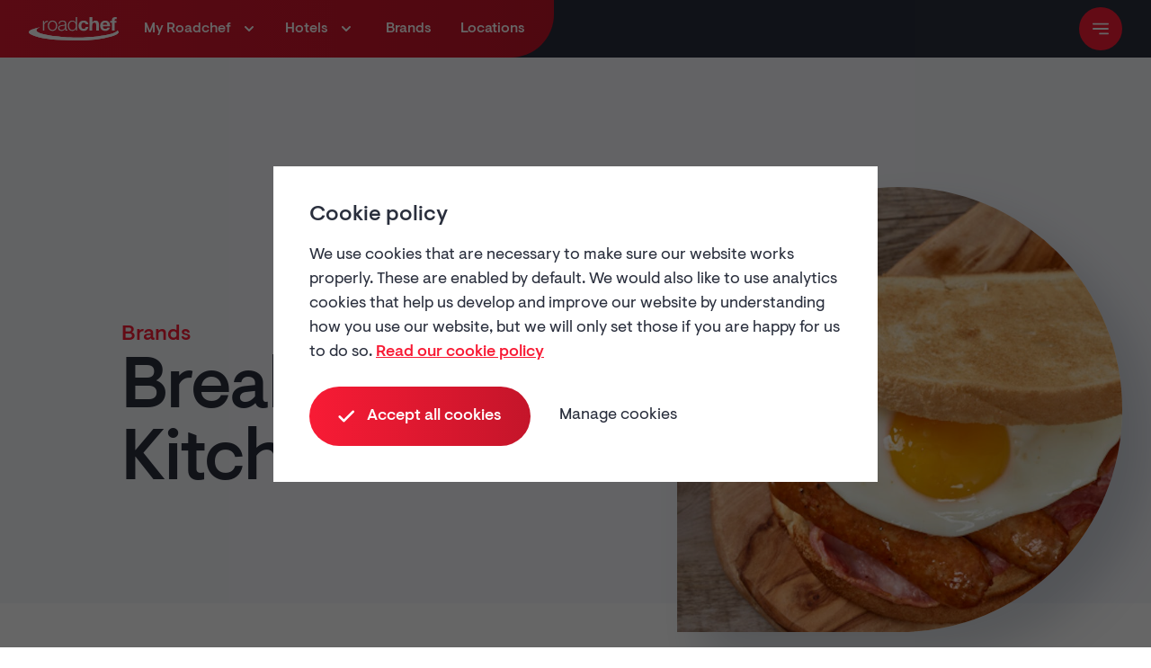

--- FILE ---
content_type: text/html; charset=UTF-8
request_url: https://www.roadchef.com/brands/breakfast-kitchen
body_size: 3831
content:
<!doctype html>
<html lang="en-GB">
<head>
			<meta charset="utf-8">
<meta http-equiv="X-UA-Compatible" content="IE=edge">
<meta name="viewport" content="width=device-width, initial-scale=1">
<meta name="theme-color" content="#ff585d">

<title>Breakfast Kitchen at Roadchef Motorway Services</title>
<meta name="description" content="Refuel and relax with Breakfast Kitchen at Roadchef Motorway Services. We deliver convenience, experience and value at every one of our 30 locations.">

<meta name="csrf-token" content="2vLHdakyxKVDQPZgiHf7a13m2JHdYCCuL0em7WTO">

<link rel="icon" type="image/png" href="/static/img/meta/favicon-32.png">
<link rel="apple-touch-icon" href="/static/img/meta/favicon-180.png">
<link rel="mask-icon" href="/static/img/meta/mask-icon.svg" color="#000000">
<meta name="msapplication-square70x70logo" content="/static/img/meta/tile.png" />
<meta name="msapplication-square150x150logo" content="/static/img/meta/tile.png" />
<meta name="msapplication-wide310x150logo" content="/static/img/meta/tile-wide.png" />
<meta name="msapplication-square310x310logo" content="/static/img/meta/tile.png" />

<link rel="stylesheet" href="/compiled/css/app.css?id=f20f5014f1f55612dcee">

<link rel="canonical" href="https://www.roadchef.com/brands/breakfast-kitchen">

<meta name="twitter:card" content="summary_large_image">
<meta name="twitter:title" content="Breakfast Kitchen at Roadchef Motorway Services">
<meta name="twitter:description" content="Refuel and relax with Breakfast Kitchen at Roadchef Motorway Services. We deliver convenience, experience and value at every one of our 30 locations.">
<meta name="twitter:site" content="@site_handle">
<meta name="twitter:image:src" content="https://www.roadchef.com/static/img/meta/share.jpg">
<meta name="twitter:creator" content="@author_handle">

<meta property="og:title" content="Breakfast Kitchen at Roadchef Motorway Services">
<meta property="og:description" content="Refuel and relax with Breakfast Kitchen at Roadchef Motorway Services. We deliver convenience, experience and value at every one of our 30 locations.">
<meta property="og:type" content="article">
<meta property="og:url" content="https://www.roadchef.com/brands/breakfast-kitchen">
<meta property="og:site_name" content="Roadchef">
<meta property="og:image" content="https://www.roadchef.com/static/img/meta/share.jpg">
	</head>
<body>
			<nav class="absolute top-0 left-0 z-accessibility-skip-links">
	<ul>
		<li>
			<a href="#site-content" class="sr-only focus:not-sr-only bg-white text-black">Skip to main content</a>
		</li>
	</ul>
</nav>

		<!--[if lte IE 9]>
<div class="absolute z-outdated-browser antialiased top-0 inset-x-0 p-6 bg-red text-white text-center text-base">
	You are using an <strong>outdated</strong> browser. Please <a href="http://outdatedbrowser.com/" class="text-inherit">upgrade your browser</a> to improve your viewing experience.
</div>
<![endif]-->
	
	<div id="app" v-cloak>
				<wrapper
		:alert='null'
		:newsletter='null'
		:page-header='{"type":"secondary","value":{"tag":"Brands","title":"Breakfast Kitchen","image":{"alt":"Photo showing a sausage and egg sandwich from the Breakfast Kitchen","width":900,"height":900,"src":["https:\/\/engage-atlas.imgix.net\/roadchef\/production\/media\/images\/b4f2ce5b-1e88-4635-b48e-07bc305f20d2.png?auto=compress\u0026crop=edges\u0026fit=crop\u0026h=900\u0026ixlib=php-3.3.1\u0026w=900\u0026s=47e866137a9da6c9a1c6cd80cdfb685a","https:\/\/engage-atlas.imgix.net\/roadchef\/production\/media\/images\/b4f2ce5b-1e88-4635-b48e-07bc305f20d2.png?auto=compress\u0026crop=edges\u0026fit=crop\u0026h=600\u0026ixlib=php-3.3.1\u0026w=1200\u0026s=e70843e5b5dbaab9432933bc3f7d9859","https:\/\/engage-atlas.imgix.net\/roadchef\/production\/media\/images\/b4f2ce5b-1e88-4635-b48e-07bc305f20d2.png?auto=compress\u0026crop=edges\u0026fit=crop\u0026h=300\u0026ixlib=php-3.3.1\u0026w=600\u0026s=288b33945204860bdd5dcbe6f5ac464c"],"webp":["https:\/\/engage-atlas.imgix.net\/roadchef\/production\/media\/images\/b4f2ce5b-1e88-4635-b48e-07bc305f20d2.png?auto=compress\u0026crop=edges\u0026fit=crop\u0026fm=webp\u0026h=900\u0026ixlib=php-3.3.1\u0026w=900\u0026s=aff196ccb918c1a5ed9ef1d5b1383f31","https:\/\/engage-atlas.imgix.net\/roadchef\/production\/media\/images\/b4f2ce5b-1e88-4635-b48e-07bc305f20d2.png?auto=compress\u0026crop=edges\u0026fit=crop\u0026fm=webp\u0026h=600\u0026ixlib=php-3.3.1\u0026w=1200\u0026s=3211ca0d4878daa845b0bf8ca3509405","https:\/\/engage-atlas.imgix.net\/roadchef\/production\/media\/images\/b4f2ce5b-1e88-4635-b48e-07bc305f20d2.png?auto=compress\u0026crop=edges\u0026fit=crop\u0026fm=webp\u0026h=300\u0026ixlib=php-3.3.1\u0026w=600\u0026s=b5f0f38e7927fdb92ded8f12598c6bd8"],"sizes":[1248,768]}}}'
		:page-builder='[{"type":"search-promo","value":{"title":"Find a Roadchef","form":{"prefix":"https:\/\/www.roadchef.com\/routes\/motorway","fields":[{"name":"location","element":"e-select","label":"Please choose a motorway","label-class":"text-white","default":"Select a motorway","options":{"a1m":"A1(M)","a74m":"A74(M)","a34":"A34","m1":"M1","m4":"M4","m5":"M5","m6":"M6","m20":"M20","m25":"M25","m27":"M27","m56":"M56","m74":"M74","m6-toll":"M6 Toll"},"light":true}]},"cta":{"title":"Near me now","url":"https:\/\/www.roadchef.com\/near-me"},"link":{"title":"All locations","url":"\/motorway-services"}}}]'
		:site-header='{"nav":{"hubs":[{"title":"For Families","url":"\/family"},{"title":"For Businesses","url":"\/business"},{"title":"For Coach Drivers","url":"\/coach-drivers"},{"title":"For HGV Drivers","url":"\/hgv"},{"title":"For EV Charging","url":"\/ev-charging"},{"title":"For a sustainable future","url":"\/about-us\/sustainability"},{"title":"Journey Planner","url":"\/journey-planner"}],"hotels":[{"title":"About our hotels","url":"\/hotels"},{"title":"Super 8 hotels","url":"\/hotels\/super-8-hotels"},{"title":"Days Inn hotels","url":"\/hotels\/days-inn-hotels"},{"title":"Locations","url":"\/hotels\/locations"},{"title":"Manage my booking","url":"https:\/\/be-p2.synxis.com\/signin?\u0026chain=5136\u0026level=chain\u0026locale=en-GB"},{"title":"Contact our hotels","url":"\/hotels\/contact-hotels"},{"title":"Hotels FAQs","url":"\/hotels\/hotels-faqs"},{"title":"Business and group bookings","url":"\/hotels\/business"},{"title":"Wyndham Rewards","url":"\/hotels\/wyndham-rewards"}],"primary":[{"title":"Brands","url":"\/brands"},{"title":"Locations","url":"\/motorway-services"}],"secondary":[{"title":"Deals","url":"\/offers"},{"title":"News","url":"\/news"},{"title":"Motorway Matters","url":"\/motorway-matters"},{"title":"About","url":"\/about-us"},{"title":"Vacancies","url":"https:\/\/roadchef.elementsuite.net\/vacancies"},{"title":"Contact","url":"\/contact-us"}]},"search":{"action":"https:\/\/www.roadchef.com\/ajax\/search","input":{"label":"Search","placeholder":"Search for anything\u2026","help":"[Press enter to search]"},"submit":"Search Roadchef","toggle":{"open":"Open search","close":"Close search"}}}'
		:site-footer='{"nav":[{"title":"My Roadchef","links":[{"title":"Family","url":"\/family"},{"title":"Business","url":"\/business"},{"title":"Coach Drivers","url":"\/coach-drivers"},{"title":"HGV","url":"\/hgv"},{"title":"EV Charging","url":"\/ev-charging"}]},{"title":"Locations","links":[{"title":"Find a Roadchef","url":"\/find-a-roadchef"},{"title":"All Locations","url":"\/motorway-services"}]},{"title":"Brands","links":[{"title":"View All Brands","url":"\/brands"},{"title":"McDonald\u0027s","url":"\/brands\/mcdonalds"},{"title":"Costa Coffee","url":"\/brands\/costa-coffee"},{"title":"LEON","url":"\/brands\/leon"},{"title":"Pret","url":"\/brands\/pret"},{"title":"Chozen Noodle","url":"\/brands\/chozen-noodle"},{"title":"WHSmith","url":"\/brands\/whsmith"},{"title":"Days Inn","url":"\/hotels\/days-inn-hotels"},{"title":"Super 8","url":"\/hotels\/super-8-hotels"}]},{"title":"About us","links":[{"title":"Deals","url":"\/offers"},{"title":"Careers","url":"https:\/\/roadchef.elementsuite.net\/vacancies"},{"title":"Contact Us","url":"\/contact-us"},{"title":"News","url":"\/news"},{"title":"About Us","url":"\/about-us"},{"title":"Sustainability","url":"\/about-us\/sustainability"},{"title":"Charity","url":"\/about-us\/charity"},{"title":"REBTL","url":"\/rebtl"},{"title":"FAQs","url":"\/faqs"},{"title":"Ownership","url":"\/about-us\/ownership"}]}],"socials":null,"cta":{"title":"Try our Journey Planner","url":"\/journey-planner"},"legals":[{"title":"Privacy Policy","url":"\/privacy-policy"},{"title":"Cookie Policy","url":"\/cookie-policy"},{"title":"SIP","url":"\/sip"},{"title":"Gender Pay Gap Reporting","url":"https:\/\/www.roadchef.com\/gender-pay-gap-reports"}],"pdf":[{"title":"Modern Slavery Act Statement","url":"https:\/\/atlas-cms.s3.eu-west-1.amazonaws.com\/roadchef\/production\/media\/pdfs\/85fa1462-afd5-4224-8cca-5de314fe93a6.pdf"},{"title":"Ownership","url":"https:\/\/atlas-cms.s3.eu-west-1.amazonaws.com\/roadchef\/production\/media\/pdfs\/9a8fe7e5-1cc3-4254-99ef-9b3dcf856b15.pdf"},{"title":"Report and Financial Statements 2024","url":"https:\/\/atlas-cms.s3.eu-west-1.amazonaws.com\/roadchef\/production\/media\/pdfs\/cf835903-0328-4c3b-b7d1-1b8d754298c8.pdf"},null,{"title":"UK Tax Strategy Statement","url":"https:\/\/atlas-cms.s3.eu-west-1.amazonaws.com\/roadchef\/production\/media\/pdfs\/13d2db00-4440-44e9-90cb-f9f560a026c0.pdf"},{"title":"Roadchef Mid-Year Report H1 2025","url":"https:\/\/atlas-cms.s3.eu-west-1.amazonaws.com\/roadchef\/production\/media\/pdfs\/aa507471-e9b2-4ba6-8648-2a30ad1fb74d.pdf"},{"title":"Corporate Governance Statement","url":"https:\/\/atlas-cms.s3.eu-west-1.amazonaws.com\/roadchef\/production\/media\/pdfs\/8feada19-4a68-40be-ac28-5477db9891a8.pdf"}]}'
		:template='{"type":"brand","value":{"content":[{"type":"content","value":{"content":"\u003Cp\u003EBreakfast Kitchen at Roadchef offers a wide range of delicious breakfast options, from full cooked English Breakfasts to freshly made porridge. We also have bacon, sausage baps and wraps. We also offer a range of gluten free options, including toast or rolls, if you prefer.\u003C\/p\u003E"}}],"locations":{"title":"You can find Breakfast Kitchen at...","ui":{"map":"Map","list":"List"},"items":[{"title":"Annandale Water A74(M) Services","location":"A74(M) ","url":"\/motorway-services\/annandale-water","position":{"lat":55.21993,"lng":-3.41013}},{"title":"Clacket Lane Eastbound M25 Services","location":"M25 ","url":"\/motorway-services\/clacket-lane-eastbound","position":{"lat":51.27279,"lng":0.03838}},{"title":"Magor M4 Services","location":"M4 ","url":"\/motorway-services\/magor","position":{"lat":51.58834,"lng":-2.83631}}]},"cta":null,"sidebar-title":null,"sidebar-promo":null}}'
		:breadcrumbs='null'
		:gallery='null'
		gtm-tracking-id="GTM-NKTNFXR"
	></wrapper>
	</div>
						<script type="application/ld+json">
				[{"@context":"https:\/\/schema.org","@type":"Corporation","name":"Roadchef","url":"https:\/\/www.roadchef.com\/","logo":"https:\/\/www.roadchef.com\/compiled\/img\/sprite.svg?id=9c80a0617c060822c5ef#logo","contactPoint":{"@type":"ContactPoint","telephone":"01543 272 540","contactType":"customer service","areaServed":"GB","availableLanguage":"en"},"sameAs":["https:\/\/www.facebook.com\/RoadchefMotorwayServiceAreas","https:\/\/twitter.com\/Roadchef","https:\/\/www.instagram.com\/roadchef\/"]}]
			</script>
		
		
		<script>
			window.app = {"keys":{"google":"AIzaSyBDys-9nrc2mSwIPWTkQjr-TWPx7Km529Y"},"sprite":"\/compiled\/img\/sprite.svg?id=a566943c552d47aba539","sprite_brands":"\/compiled\/img\/sprite-brands.svg?id=7fcd6ff90809539ebe70","urls":{"home":"\/","privacy":"\/privacy-policy","cookies":"\/cookie-policy","social":null}};
		</script>

		<script src="https://cdnjs.cloudflare.com/ajax/libs/axios/0.27.2/axios.min.js" integrity="sha512-odNmoc1XJy5x1TMVMdC7EMs3IVdItLPlCeL5vSUPN2llYKMJ2eByTTAIiiuqLg+GdNr9hF6z81p27DArRFKT7A==" crossorigin="anonymous" referrerpolicy="no-referrer"></script>
		<script src="/compiled/js/app.js?id=b0192342821cae081228" async></script>

			<script defer src="https://static.cloudflareinsights.com/beacon.min.js/vcd15cbe7772f49c399c6a5babf22c1241717689176015" integrity="sha512-ZpsOmlRQV6y907TI0dKBHq9Md29nnaEIPlkf84rnaERnq6zvWvPUqr2ft8M1aS28oN72PdrCzSjY4U6VaAw1EQ==" data-cf-beacon='{"version":"2024.11.0","token":"a67ad22e92e347189bf4abad4b341709","r":1,"server_timing":{"name":{"cfCacheStatus":true,"cfEdge":true,"cfExtPri":true,"cfL4":true,"cfOrigin":true,"cfSpeedBrain":true},"location_startswith":null}}' crossorigin="anonymous"></script>
</body>
</html>


--- FILE ---
content_type: text/css
request_url: https://www.roadchef.com/compiled/css/app.css?id=f20f5014f1f55612dcee
body_size: 15239
content:
/*! normalize.css v8.0.1 | MIT License | github.com/necolas/normalize.css */html{line-height:1.15;-webkit-text-size-adjust:100%}body{margin:0}main{display:block}h1{font-size:2em;margin:.67em 0}hr{box-sizing:content-box;height:0;overflow:visible}pre{font-family:monospace,monospace;font-size:1em}a{background-color:transparent}b,strong{font-weight:bolder}code{font-family:monospace,monospace;font-size:1em}small{font-size:80%}img{border-style:none}button,input,select,textarea{font-family:inherit;font-size:100%;line-height:1.15;margin:0}button,input{overflow:visible}button,select{text-transform:none}[type=button],[type=reset],[type=submit],button{-webkit-appearance:button}[type=button]::-moz-focus-inner,[type=reset]::-moz-focus-inner,[type=submit]::-moz-focus-inner,button::-moz-focus-inner{border-style:none;padding:0}[type=button]:-moz-focusring,[type=reset]:-moz-focusring,[type=submit]:-moz-focusring,button:-moz-focusring{outline:1px dotted ButtonText}progress{vertical-align:baseline}textarea{overflow:auto}[type=checkbox],[type=radio]{box-sizing:border-box;padding:0}[type=number]::-webkit-inner-spin-button,[type=number]::-webkit-outer-spin-button{height:auto}[type=search]{-webkit-appearance:textfield;outline-offset:-2px}[type=search]::-webkit-search-decoration{-webkit-appearance:none}::-webkit-file-upload-button{-webkit-appearance:button;font:inherit}details{display:block}[hidden],template{display:none}blockquote,h1,h2,h3,h4,h6,hr,p,pre{margin:0}button{background-color:transparent;background-image:none;padding:0}button:focus{outline:1px dotted;outline:5px auto -webkit-focus-ring-color}ol,ul{list-style:none;margin:0;padding:0}html{font-family:system-ui,-apple-system,BlinkMacSystemFont,Segoe UI,Roboto,Helvetica Neue,Arial,Noto Sans,sans-serif,Apple Color Emoji,Segoe UI Emoji,Segoe UI Symbol,Noto Color Emoji;line-height:1.5}*,:after,:before{box-sizing:border-box;border:0 solid}hr{border-top-width:1px}img{border-style:solid}textarea{resize:vertical}input::-webkit-input-placeholder,textarea::-webkit-input-placeholder{color:#a0aec0}input::-moz-placeholder,textarea::-moz-placeholder{color:#a0aec0}input:-ms-input-placeholder,textarea:-ms-input-placeholder{color:#a0aec0}input::-ms-input-placeholder,textarea::-ms-input-placeholder{color:#a0aec0}input::placeholder,textarea::placeholder{color:#a0aec0}[role=button],button{cursor:pointer}table{border-collapse:collapse}h1,h2,h3,h4,h6{font-size:inherit;font-weight:inherit}a{color:inherit;text-decoration:inherit}button,input,select,textarea{padding:0;line-height:inherit;color:inherit}code,pre{font-family:SFMono-Regular,Menlo,Monaco,Consolas,Liberation Mono,Courier New,monospace}iframe,img,object,svg,video{display:block;vertical-align:middle}img,video{max-width:100%;height:auto}.e-clip-cc{-webkit-clip-path:ellipse(75% 75% at 65% 25%);clip-path:ellipse(75% 75% at 65% 25%)}@media (min-width:78em){.e-clip-cc{-webkit-clip-path:ellipse(100% 100% at 0 20%);clip-path:ellipse(100% 100% at 0 20%)}}.e-clip-primary{-webkit-clip-path:ellipse(125% 75% at 75% 25%);clip-path:ellipse(125% 75% at 75% 25%)}@media (min-width:78em){.e-clip-primary{-webkit-clip-path:none;clip-path:none}}@font-face{font-family:Visuelt;src:url(/static/fonts/visuelt-pro-regular.woff2) format("woff2");font-style:normal;font-weight:400;font-display:swap}@font-face{font-family:Visuelt;src:url(/static/fonts/visuelt-pro-medium.woff2) format("woff2");font-style:normal;font-weight:500;font-display:swap}.e-loading{-webkit-animation:loading 1s ease-in-out infinite normal;animation:loading 1s ease-in-out infinite normal}@-webkit-keyframes loading{0%,to{color:#000;transform:scaleY(.5)}25%{color:#24b35d;transform:scaleY(.5)}50%{color:#ec8428;transform:scaleY(.75)}75%{color:#f50023}}@keyframes loading{0%,to{color:#000;transform:scaleY(.5)}25%{color:#24b35d;transform:scaleY(.5)}50%{color:#ec8428;transform:scaleY(.75)}75%{color:#f50023}}@-webkit-keyframes spin{0%{transform:rotate(0deg)}to{transform:rotate(1turn)}}@keyframes spin{0%{transform:rotate(0deg)}to{transform:rotate(1turn)}}.e-mt-md{margin-top:2.5rem}@media (min-width:48em){.e-mt-md{margin-top:6rem}}@media (min-width:78em){.e-mt-md{margin-top:8rem}}.e-mt-lg{margin-top:3rem}@media (min-width:48em){.e-mt-lg{margin-top:8rem}}@media (min-width:78em){.e-mt-lg{margin-top:12rem}}.e-pt-lg{padding-top:3rem}@media (min-width:48em){.e-pt-lg{padding-top:8rem}}@media (min-width:78em){.e-pt-lg{padding-top:12rem}}.e-pb-md{padding-bottom:2.5rem}@media (min-width:48em){.e-pb-md{padding-bottom:6rem}}@media (min-width:78em){.e-pb-md{padding-bottom:8rem}}.e-edge{width:max(100%,100% + (100vw - 87.5rem)/2)}.-e-translate-1\/2{transform:translate(-50%,-50%)}.-e-translate-y-1\/2{transform:translateY(-50%)}@media (min-width:48em){.e-translate--signup{transform:translateY(-15px)}}.e-scale-y-1\/2{transform:scaleY(.5)}.e-scale-y-3\/4{transform:scaleY(.75)}html{font-size:100%;scroll-behavior:smooth;-webkit-text-size-adjust:none}body{background-color:#fff;color:#2a2f3d;font-family:Visuelt,Helvetica,sans-serif;font-size:1rem;line-height:1.5;-webkit-font-smoothing:antialiased;-moz-osx-font-smoothing:grayscale}@media (min-width:78em){body{font-size:1.125rem}}:focus,button:focus{outline:0}:focus,:focus-visible,:focus-visible~.e-focus-sibling .e-focus-sibling__outline,:focus~.e-focus-sibling .e-focus-sibling__outline{box-shadow:0 0 0 2px #fff,0 0 0 4px #00f}:focus:not(:focus-visible),:focus:not(:focus-visible)~.e-focus-sibling,[disabled]{box-shadow:none}[disabled]{opacity:.25;cursor:default;-webkit-user-select:none;-moz-user-select:none;-ms-user-select:none;user-select:none}::-moz-selection{background-color:#2a2f3d;color:#fff;text-shadow:none}::selection{background-color:#2a2f3d;color:#fff;text-shadow:none}[v-cloak]{display:none}.e-copy h1,.e-copy h2,.e-copy h3,.e-copy h4,.e-h1,.e-h2,.e-h3,.e-h4,.e-h5,.e-h-location,.e-h-reverse{font-family:Visuelt,Georgia,sans-serif;font-weight:500;line-height:1;-webkit-font-smoothing:antialiased;-moz-osx-font-smoothing:grayscale}.e-copy h1,.e-h1{font-size:2.5rem;letter-spacing:-2px}@media (min-width:48em){.e-copy h1,.e-h1{font-size:3.75rem}}@media (min-width:78em){.e-copy h1,.e-h1{font-size:5rem}}.e-copy h2,.e-h2{font-size:2rem;letter-spacing:-2px;line-height:1.1}@media (min-width:48em){.e-copy h2,.e-h2{font-size:2.5rem}}@media (min-width:78em){.e-copy h2,.e-h2{font-size:3.125rem}}.e-copy h3,.e-h3{font-size:1.5rem;letter-spacing:-1px;line-height:1.2}@media (min-width:48em){.e-copy h3,.e-h3{font-size:2rem}}@media (min-width:78em){.e-copy h3,.e-h3{font-size:2.5rem}}.e-copy h4,.e-h4{font-size:1.125rem;line-height:1.2}@media (min-width:78em){.e-copy h4,.e-h4{font-size:1.5rem}}.e-h5{font-size:1rem}@media (min-width:78em){.e-h5{font-size:1.25rem}}.e-h-reverse{font-size:2rem;letter-spacing:-1px;line-height:1.2}@media (min-width:78em){.e-h-reverse{font-size:2.5rem}}.e-h-location{font-size:1.5rem;letter-spacing:-1px;line-height:1.2}@media (min-width:78em){.e-h-location{font-size:2rem}}a,b,strong{font-weight:500}a{color:#f81b35;cursor:pointer;text-decoration:none}[data-whatintent=mouse] a:hover{text-decoration:underline}.e-a-ul-hover{position:relative;text-decoration:none}.e-a-ul-hover:before{content:"";display:block;position:absolute;width:100%;height:2px;bottom:0;left:0;border-radius:9999px;transition-property:transform;transition-duration:.2s;transition-timing-function:cubic-bezier(.215,.61,.355,1);background-color:currentColor;transform:scaleX(0);transform-origin:50% 50%}[data-whatintent=mouse] .e-a-ul-hover:hover{text-decoration:none}[data-whatintent=mouse] .e-a-ul-hover:hover:before{transform:scaleX(1)}.e-a-ul-hover--red:before{background-color:#f81b35}.e-a-white-hover{transition-property:background-color,border-color,color,fill,stroke;transition-duration:.2s;transition-timing-function:cubic-bezier(.215,.61,.355,1);text-decoration:none}[data-whatintent=mouse] .e-a-white-hover:hover{color:#fff;text-decoration:none}.e-button{position:relative;padding:1.25rem 1.5rem;font-family:Visuelt,Helvetica,sans-serif;font-size:1rem;font-weight:500;line-height:1;border-radius:9999px;border-width:2px;transition-property:background-color,border-color,color,fill,stroke;transition-duration:.2s;transition-timing-function:cubic-bezier(.215,.61,.355,1)}[data-whatintent=mouse] .e-button:hover{text-decoration:none}@media (min-width:78em){.e-button{padding:1.5rem 2rem;font-size:1.125rem}}.e-button--primary{color:#f81b35}[data-whatintent=mouse] .e-button--primary:active,[data-whatintent=mouse] .e-button--primary:hover{background-color:#f81b35;border-color:transparent;color:#fff}[data-whatintent=mouse] .e-button--primary.e-no-hover:active,[data-whatintent=mouse] .e-button--primary.e-no-hover:hover{background-color:transparent;border-color:#f81b35;color:#f81b35}.e-button--secondary{color:#fff}[data-whatintent=mouse] .e-button--secondary:active,[data-whatintent=mouse] .e-button--secondary:hover{background-color:#fff;border-color:transparent;color:#2a2f3d}.e-button--tertiary{border-color:rgba(92,118,184,.2);color:#fff}[data-whatintent=mouse] .e-button--tertiary:active,[data-whatintent=mouse] .e-button--tertiary:hover{background-color:rgba(92,118,184,.2)}.e-button--pill{background-color:#f81b35;background-image:linear-gradient(90deg,#f81b35,#c4152a);border-width:0;color:#fff;transition-property:none}[data-whatintent=mouse] .e-button--pill:active,[data-whatintent=mouse] .e-button--pill:hover{background-image:none}.e-button--hotels{border-width:0;justify-content:space-between;color:#fff;transition-property:none}[data-whatintent=mouse] .e-button--hotels:active,[data-whatintent=mouse] .e-button--hotels:hover{background-image:none;transition:cubic-bezier(.075,.82,.165,1)}.e-button--bookCta{border-width:0;justify-content:space-between;color:#fff;display:block;transition-property:none}[data-whatintent=mouse] .e-button--bookCta:active,[data-whatintent=mouse] .e-button--bookCta:hover{background-image:none;transition:cubic-bezier(.075,.82,.165,1)}.e-button--solid-blue,.e-button--solid-primary,.e-button--solid-tertiary{color:#fff;border-color:transparent}.e-button--solid-primary{background-color:#f81b35}[data-whatintent=mouse] .e-button--solid-primary:active,[data-whatintent=mouse] .e-button--solid-primary:hover{background-color:#c4152a}.e-button--solid-tertiary{background-color:rgba(92,118,184,.2)}.e-button--solid-blue,[data-whatintent=mouse] .e-button--solid-tertiary:active,[data-whatintent=mouse] .e-button--solid-tertiary:hover{background-color:#5c76b8}[data-whatintent=mouse] .e-button--solid-blue:active,[data-whatintent=mouse] .e-button--solid-blue:hover{background-color:rgba(92,118,184,.2)}.e-button--control,.e-button--control-sm,.e-button--control-xs{padding:0}.e-button--control{width:3rem;height:3rem}.e-button--control-xs{width:2rem;height:2rem;font-size:.75em}.e-button--control-sm{width:2.5rem;height:2.5rem}.e-button--close{margin:-.75rem;padding:.75rem;border-color:transparent}.e-button[disabled],[data-whatintent=mouse] .e-button[disabled]{background-color:transparent;border-color:#5c76b8;color:#5c76b8}.e-input{display:block;width:100%;background-color:#fff;border-width:2px;border-color:rgba(92,118,184,.2);border-radius:9999px;color:#2a2f3d;-webkit-appearance:none;-moz-appearance:none;appearance:none;padding:1.0625rem 1.5rem}.e-input:hover{border-color:#5c76b8}.e-input::-webkit-input-placeholder{color:#5a73ba}.e-input::-moz-placeholder{color:#5a73ba}.e-input:-ms-input-placeholder{color:#5a73ba}.e-input::-ms-input-placeholder{color:#5a73ba}.e-input::placeholder{color:#5a73ba}@media (min-width:78em){.e-input{font-size:1.125rem;padding:1.3125rem 2rem 1.25rem}}.e-input__results{position:absolute;top:100%;padding:1.5rem;border-width:1px;border-color:#5c76b8;background-color:#fff;border-radius:2.5rem;max-width:100%;width:100%;z-index:1}.e-input__results__item{overflow:hidden;text-overflow:ellipsis;white-space:nowrap}@media (min-width:78em){.e-input__results{padding:2rem}}.e-input--transparent{border-radius:0;background-color:transparent;color:#fff}.e-input--transparent,.e-input--transparent:hover{border-color:transparent}.e-input--transparent::-webkit-input-placeholder{color:hsla(0,0%,100%,.3)}.e-input--transparent::-moz-placeholder{color:hsla(0,0%,100%,.3)}.e-input--transparent:-ms-input-placeholder{color:hsla(0,0%,100%,.3)}.e-input--transparent::-ms-input-placeholder{color:hsla(0,0%,100%,.3)}.e-input--transparent::placeholder{color:hsla(0,0%,100%,.3)}.e-input--transparent:focus-visible{box-shadow:0 0 0 2px #2a2f3d,0 0 0 4px #fff}select::-ms-expand{display:none}.e-select-bold .e-input{color:#fff;background-color:#f81b35;background-image:linear-gradient(90deg,#f81b35,#c4152a);border-width:0}.e-select-bold .e-input option{color:#000;background-color:#fff}.e-select-bold .e-input option[disabled]{color:#ddd}.e-select-bold .e-input-icon{color:#fff}.e-select-hotel .e-input{position:relative;width:100%;background-color:#fff;border-width:1px;border-color:rgba(92,118,184,.2);border-radius:9999px;color:#2a2f3d;-webkit-appearance:none;-moz-appearance:none;appearance:none;padding:1.05rem 1.25rem}.e-select-hotel .e-input option{color:#000;background-color:#fff;position:absolute;bottom:0}.e-select-hotel .e-input option[disabled]{color:#ddd}input[type=search]::-webkit-search-cancel-button,input[type=search]::-webkit-search-decoration,input[type=search]::-webkit-search-results-button,input[type=search]::-webkit-search-results-decoration{display:none}.e-table-wrapper{max-width:100%;overflow-x:auto;border-right-width:1px;border-bottom-width:1px;border-color:rgba(92,118,184,.2)}.e-table-wrapper table{min-width:100%;font-size:1rem}.e-table-wrapper th{font-weight:500;text-align:left}.e-table-wrapper td,.e-table-wrapper th{vertical-align:top;padding:.75rem;border-top-width:1px;border-left-width:1px;border-color:rgba(92,118,184,.2)}.accessibility-block .list-item:last-of-type{border-bottom:0;padding-bottom:0}.e-container{max-width:87.5rem;margin-left:auto;margin-right:auto;padding-left:1.25rem;padding-right:1.25rem;position:relative}.e-container .e-container{padding-left:0;padding-right:0}@media (min-width:48em){.e-container{padding-left:1.5rem;padding-right:1.5rem}}@media (min-width:78em){.e-container{padding-left:2rem;padding-right:2rem}}.e-container__breakout{position:relative;width:100vw;left:50%;right:50%;margin-left:-50vw;margin-right:-50vw}.e-copy{max-width:35em}.e-copy>*{margin-top:1.5em}.e-copy>:first-child{margin-top:0}.e-copy ol>li,.e-copy ul>li{padding-top:1em}.e-copy ol>li:first-child,.e-copy ul>li:first-child{padding-top:0}.e-copy ol{margin-left:1.25rem;margin-right:1.25rem;list-style-type:decimal}.e-copy ul{padding-left:1.25rem;border-left-width:2px;border-color:rgba(92,118,184,.5)}.e-deal-preview__content{transition-property:transform;transition-duration:.2s;transition-timing-function:cubic-bezier(.215,.61,.355,1)}[data-whatintent=mouse] .e-deal-preview:hover{text-decoration:none}[data-whatintent=mouse] .e-deal-preview:hover .e-deal-preview__content{transform:translateY(-.625rem)}[data-whatintent=mouse] .e-deal-preview:hover .e-deal-preview__icon{background-color:#fff;border-color:#fff;color:#f81b35}.e-tile-preview__logo{transition-property:transform;transition-duration:.2s;transition-timing-function:cubic-bezier(.215,.61,.355,1);margin-top:2em}.e-tile-preview__title{transition-property:background-color,border-color,color,fill,stroke,opacity,box-shadow,transform;transition-duration:.2s;transition-timing-function:cubic-bezier(.215,.61,.355,1);opacity:0;height:1em;margin-top:1em}[data-whatintent=mouse] .e-tile-preview:hover .e-tile-preview__logo{transform:translateY(-.625rem)}[data-whatintent=mouse] .e-tile-preview:hover .e-tile-preview__title{opacity:1;transform:translateY(-.625rem)}.e-decoration{display:block;position:absolute}.e-decoration--d2,.e-decoration--d7,.e-decoration--d8,.e-decoration--d14,.e-decoration--d18{background-image:url(/static/img/branding/corner-dots.png)}.e-decoration--d1{top:0;left:0;width:16rem;height:16rem;background-color:rgba(92,118,184,.2);border-radius:9999px;transform:translateX(-96px) scale(2)}@media (min-width:78em){.e-decoration--d1{top:auto;left:auto;bottom:0;right:0;transform:translateY(100%) scale(2.75)}}.e-decoration--d2{display:none;bottom:0;left:0;width:16rem;height:16rem;background-size:contain;transform:translate(-32px,32px)}@media (min-width:78em){.e-decoration--d2{display:block}}.e-decoration--d3{display:none;top:0;right:0;width:100vw;height:100%;background-image:linear-gradient(90deg,#f81b35,#c4152a);border-bottom-right-radius:3rem}@media (min-width:48em){.e-decoration--d3{display:block}}.e-decoration--d4{bottom:0;left:0;width:16rem;height:16rem;background-color:#5c76b8;opacity:.05;border-radius:9999px;transform:translate(-64px,50%)}@media (min-width:78em){.e-decoration--d4{display:none}}.e-decoration--d5{display:none;background-color:#5c76b8;opacity:.05;border-radius:9999px}@media (min-width:78em){.e-decoration--d5{display:block}}.e-decoration--d6{display:none;background-color:#5c76b8;opacity:.05;border-radius:9999px;border-bottom-left-radius:0;width:16rem;height:16rem;transform:translateX(-64px) scale(1.5)}@media (min-width:78em){.e-decoration--d6{display:block;transform:translateX(-64px) translateY(32px) scale(1.7)}}.e-decoration--d7{display:none;top:0;right:0;width:16rem;height:16rem;background-size:contain;transform:translate(32px,-32px)}@media (min-width:48em){.e-decoration--d7{display:block}}.e-decoration--d8{display:none;top:0;left:0;width:16rem;height:16rem;background-size:contain;transform:translate(-32px,-32px)}@media (min-width:48em){.e-decoration--d8{display:block}}.e-decoration--d9{display:none;top:0;right:25%;width:100vw;height:100%;background-color:#5c76b8;opacity:.05}@media (min-width:48em){.e-decoration--d9{display:block}}.e-decoration--d10{display:none;top:0;right:62.5%;width:100vw;height:100%;background-color:#5c76b8;opacity:.05}@media (min-width:78em){.e-decoration--d10{display:block}}.e-decoration--d11{display:none;background-color:#5c76b8;opacity:.05;border-radius:9999px;width:16rem;height:16rem;transform:translateX(-96px) scale(2)}@media (min-width:78em){.e-decoration--d11{display:block}}.e-decoration--d12{display:none;background-color:#5c76b8;opacity:.05;border-radius:9999px;border-bottom-left-radius:0;width:8rem;height:8rem;transform:translate(-48px,-20px)}@media (min-width:78em){.e-decoration--d12{display:block}}.e-decoration--d13{display:none;top:0;right:75%;width:100vw;height:100%;background-color:#5c76b8;opacity:.05}@media (min-width:48em){.e-decoration--d13{display:block}}@media (min-width:78em){.e-decoration--d13{right:58.333333333333336%}}.e-decoration--d14{display:none;bottom:0;left:0;width:12rem;height:8rem;background-size:contain;transform:scale(1.6)}@media (min-width:48em){.e-decoration--d14{display:block}}.e-decoration--d15{display:none;background-color:#5c76b8;opacity:.05;border-radius:9999px;width:16rem;height:16rem;transform:translate(-65%,20%) scale(1.75)}@media (min-width:78em){.e-decoration--d15{display:block}}.e-decoration--d16{display:none;top:50%;right:50%;width:10rem;height:10rem;background-color:#5c76b8;opacity:.05;border-radius:9999px;border-bottom-right-radius:0;transform:translateY(-50%)}@media (min-width:78em){.e-decoration--d16{display:block}}.e-decoration--d17{display:none;left:0;width:100vw;background-color:#5c76b8;opacity:.05}@media (min-width:78em){.e-decoration--d17{display:block;top:-18rem;bottom:-8rem;left:-25%}}.e-decoration--d18{display:none;bottom:0;left:0;width:16rem;background-size:cover;height:124px;transform:translate(-32px,32px)}@media (min-width:78em){.e-decoration--d18{display:block}}.e-grid{display:flex;flex-wrap:wrap;margin-left:-1.25rem}.e-grid__item{padding-left:1.25rem;flex-shrink:0;position:relative;width:100%}.e-grid-hotel{display:flex;flex-wrap:wrap;margin-left:-1.25rem;margin-right:-1.25rem}.e-header{position:relative}.e-header--takeover .e-header__media{height:100vh;padding-top:0;max-height:30rem}@media (min-width:48em){.e-header--takeover .e-header__media{height:500px;min-height:25rem;max-height:50rem}}.e-header--hotels .e-header__media{height:100vh;padding-top:0;max-height:30rem}@media (min-width:48em){.e-header--hotels .e-header__media{height:640px;min-height:25rem;max-height:50rem}}.e-location-preview{position:relative}.e-location-preview__content{position:relative;z-index:1}.e-location-preview__bg{position:absolute;background-color:#fff;border-radius:1.25rem;box-shadow:5px 5px 20px rgba(0,0,0,.1);opacity:0;transition-property:opacity;transition-duration:.2s;transition-timing-function:cubic-bezier(.215,.61,.355,1);top:-1.375rem;right:-1.25rem;bottom:-1.375rem;left:-1.25rem}[data-whatintent=mouse] .e-location-preview:hover{text-decoration:none}[data-whatintent=mouse] .e-location-preview:hover .e-location-preview__bg{opacity:1}.e-placeholder{position:relative;width:100%;padding-top:56.25%}.e-placeholder>*{position:absolute;top:0;left:0;width:100%;height:100%}.reputation-widget__container{position:relative}.reputation-widget__container iframe{height:105px!important;width:100%!important;margin-top:1rem;border:none!important;border-radius:.5rem;box-shadow:5px 5px 20px rgba(0,0,0,.1)}@media (min-width:64em){.reputation-widget__container iframe{width:289px!important}}.reputation-widget__link{position:absolute;bottom:0;left:0;display:block;height:105px;width:100%}@media (min-width:64em){.reputation-widget__link{width:289px}}.e-underline-title strong{position:relative;display:inline-block;font-weight:inherit}.e-underline-title strong:after{content:"";display:block;position:absolute;width:100%;height:3px;bottom:0;left:0;background-color:currentColor}.e-underline-title--large strong:after{height:.25rem}.e-underline-title--red strong:after{background-color:#f81b35}.sr-only{position:absolute;width:1px;height:1px;padding:0;margin:-1px;overflow:hidden;clip:rect(0,0,0,0);white-space:nowrap;border-width:0}.focus\:not-sr-only:focus{position:static;width:auto;height:auto;padding:0;margin:0;overflow:visible;clip:auto;white-space:normal}.appearance-none{-webkit-appearance:none;-moz-appearance:none;appearance:none}.bg-brand-red{background-color:#f81b35}.bg-brand-blue{background-color:#5c76b8}.bg-brand-blue-05{background-color:rgba(92,118,184,.05)}.bg-brand-blue-20{background-color:rgba(92,118,184,.2)}.bg-brand-blue-75{background-color:rgba(92,118,184,.75)}.bg-brand-blue-alt{background-color:#343d56}.bg-brand-grey{background-color:#2a2f3d}.bg-brand-super8{background-color:#fff200}.bg-brand-days-inn{background-color:#004986}.bg-black-20{background-color:rgba(0,0,0,.2)}.bg-black-60{background-color:rgba(0,0,0,.6)}.bg-black{background-color:#000}.bg-white-30{background-color:hsla(0,0%,100%,.3)}.bg-white{background-color:#fff}.bg-grey-100{background-color:#fafafa}.bg-grey-300{background-color:#ddd}.bg-grey-border{background-color:rgba(92,118,184,.2)}.bg-grey-background{background-color:rgba(131,150,201,.05)}.bg-red{background-color:#f50023}.bg-transparent{background-color:transparent}.hover\:bg-brand-days-inn:hover{background-color:#004986}.hover\:bg-black:hover{background-color:#000}.focus\:bg-white:focus{background-color:#fff}.border-brand-red{border-color:#f81b35}.border-brand-blue{border-color:#5c76b8}.border-brand-blue-05{border-color:rgba(92,118,184,.05)}.border-brand-blue-20{border-color:rgba(92,118,184,.2)}.border-white-18{border-color:hsla(0,0%,100%,.18)}.border-white{border-color:#fff}.border-grey-300{border-color:#ddd}.border-grey-500{border-color:#aaa}.border-grey-border{border-color:rgba(92,118,184,.2)}.border-blue{border-color:#00f}.border-transparent{border-color:transparent}.hover\:border-brand-red:hover{border-color:#f81b35}.rounded-2{border-radius:.5rem}.rounded-5{border-radius:1.25rem}.rounded-10{border-radius:2.5rem}.rounded-20{border-radius:5rem}.rounded-lg{border-radius:.5rem}.rounded-full{border-radius:9999px}.rounded-2xl{border-radius:8rem}.rounded-t-lg{border-top-left-radius:.5rem;border-top-right-radius:.5rem}.rounded-tl-10{border-top-left-radius:2.5rem}.rounded-br-10{border-bottom-right-radius:2.5rem}.rounded-tl-20{border-top-left-radius:5rem}.rounded-br-20{border-bottom-right-radius:5rem}.rounded-tl-none{border-top-left-radius:0}.rounded-bl-none{border-bottom-left-radius:0}.rounded-tl-full{border-top-left-radius:9999px}.rounded-tr-full{border-top-right-radius:9999px}.rounded-br-full{border-bottom-right-radius:9999px}.rounded-bl-full{border-bottom-left-radius:9999px}.rounded-tl-xl{border-top-left-radius:3rem}.rounded-tr-xl{border-top-right-radius:3rem}.rounded-br-xl{border-bottom-right-radius:3rem}.rounded-bl-xl{border-bottom-left-radius:3rem}.border-solid{border-style:solid}.border-dashed{border-style:dashed}.border-none{border-style:none}.border-0{border-width:0}.border-2{border-width:2px}.border-8{border-width:8px}.border{border-width:1px}.border-l-0{border-left-width:0}.border-t-2{border-top-width:2px}.border-l-2{border-left-width:2px}.border-t{border-top-width:1px}.border-r{border-right-width:1px}.border-b{border-bottom-width:1px}.border-l{border-left-width:1px}.cursor-pointer{cursor:pointer}.block{display:block}.inline-block{display:inline-block}.inline{display:inline}.flex{display:flex}.inline-flex{display:inline-flex}.grid{display:grid}.table{display:table}.hidden{display:none}.flex-row{flex-direction:row}.flex-row-reverse{flex-direction:row-reverse}.flex-col{flex-direction:column}.flex-col-reverse{flex-direction:column-reverse}.flex-wrap{flex-wrap:wrap}.flex-no-wrap{flex-wrap:nowrap}.items-start{align-items:flex-start}.items-end{align-items:flex-end}.items-center{align-items:center}.items-baseline{align-items:baseline}.self-start{align-self:flex-start}.self-center{align-self:center}.self-stretch{align-self:stretch}.justify-start{justify-content:flex-start}.justify-end{justify-content:flex-end}.justify-center{justify-content:center}.justify-between{justify-content:space-between}.justify-evenly{justify-content:space-evenly}.flex-1{flex:1 1 0%}.flex-auto{flex:1 1 auto}.flex-none{flex:none}.flex-grow{flex-grow:1}.flex-shrink-0{flex-shrink:0}.font-system{font-family:system-ui,sans-serif}.font-normal{font-weight:400}.font-medium{font-weight:500}.h-0{height:0}.h-1{height:.25rem}.h-3{height:.75rem}.h-4{height:1rem}.h-5{height:1.25rem}.h-6{height:1.5rem}.h-8{height:2rem}.h-10{height:2.5rem}.h-12{height:3rem}.h-16{height:4rem}.h-20{height:5rem}.h-56{height:14rem}.h-auto{height:auto}.h-px{height:1px}.h-em{height:1em}.h-full{height:100%}.h-screen{height:100vh}.h-screen-360{height:360px}.h-screen-500{height:500px}.h-screen-600{height:600px}.h-screen-640{height:640px}.h-screen-less-header{height:calc(100vh - 4rem)}.h-2\/3{height:66.66666666666666%}.h-3px{height:3px}.leading-none{line-height:1}.leading-tight{line-height:1.1}.leading-snug{line-height:1.2}.leading-normal{line-height:1.5}.leading-tall{line-height:2.25}.m-1{margin:.25rem}.m-2{margin:.5rem}.m-auto{margin:auto}.-m-5{margin:-1.25rem}.-m-16{margin:-4rem}.mx-1{margin-left:.25rem;margin-right:.25rem}.my-2{margin-top:.5rem;margin-bottom:.5rem}.my-4{margin-top:1rem;margin-bottom:1rem}.my-6{margin-top:1.5rem;margin-bottom:1.5rem}.my-8{margin-top:2rem;margin-bottom:2rem}.my-10{margin-top:2.5rem;margin-bottom:2.5rem}.my-20{margin-top:5rem;margin-bottom:5rem}.my-auto{margin-top:auto;margin-bottom:auto}.mx-auto{margin-left:auto;margin-right:auto}.-mx-5{margin-left:-1.25rem;margin-right:-1.25rem}.-mx-6{margin-left:-1.5rem;margin-right:-1.5rem}.mt-0{margin-top:0}.mb-0{margin-bottom:0}.mt-1{margin-top:.25rem}.mb-1{margin-bottom:.25rem}.mt-2{margin-top:.5rem}.mr-2{margin-right:.5rem}.mb-2{margin-bottom:.5rem}.ml-2{margin-left:.5rem}.mt-3{margin-top:.75rem}.mr-3{margin-right:.75rem}.mb-3{margin-bottom:.75rem}.ml-3{margin-left:.75rem}.mt-4{margin-top:1rem}.mr-4{margin-right:1rem}.mb-4{margin-bottom:1rem}.ml-4{margin-left:1rem}.mt-5{margin-top:1.25rem}.mr-5{margin-right:1.25rem}.mb-5{margin-bottom:1.25rem}.ml-5{margin-left:1.25rem}.mt-6{margin-top:1.5rem}.mb-6{margin-bottom:1.5rem}.ml-6{margin-left:1.5rem}.mt-8{margin-top:2rem}.mb-8{margin-bottom:2rem}.ml-8{margin-left:2rem}.mt-10{margin-top:2.5rem}.mb-10{margin-bottom:2.5rem}.mt-12{margin-top:3rem}.mb-12{margin-bottom:3rem}.ml-12{margin-left:3rem}.mt-16{margin-top:4rem}.mb-16{margin-bottom:4rem}.mt-20{margin-top:5rem}.mt-24{margin-top:6rem}.mb-24{margin-bottom:6rem}.mb-40{margin-bottom:10rem}.mt-48{margin-top:12rem}.mb-64{margin-bottom:16rem}.mt-auto{margin-top:auto}.mr-auto{margin-right:auto}.ml-auto{margin-left:auto}.mt-em{margin-top:1em}.mr-em{margin-right:1em}.ml-em{margin-left:1em}.mb-1\/2em{margin-bottom:.5em}.mr-3\/4em{margin-right:.75em}.ml-3\/4em{margin-left:.75em}.-ml-2{margin-left:-.5rem}.-ml-3{margin-left:-.75rem}.-mt-5{margin-top:-1.25rem}.-ml-5{margin-left:-1.25rem}.-mb-6{margin-bottom:-1.5rem}.-mt-10{margin-top:-2.5rem}.-mb-10{margin-bottom:-2.5rem}.-mt-12{margin-top:-3rem}.-mt-16{margin-top:-4rem}.-mt-24{margin-top:-6rem}.max-h-full{max-height:100%}.max-w-none{max-width:none}.max-w-xs{max-width:20rem}.max-w-sm{max-width:24rem}.max-w-md{max-width:28rem}.max-w-lg{max-width:32rem}.max-w-xl{max-width:36rem}.max-w-2xl{max-width:42rem}.max-w-3xl{max-width:48rem}.max-w-6xl{max-width:72rem}.max-w-full{max-width:100%}.max-w-2xs{max-width:5rem}.max-w-copy{max-width:35em}.max-w-copy-small{max-width:18em}.max-w-investors{max-width:11.75rem}.max-w-header-promo{max-width:22rem}.max-w-brand-title{max-width:5.625rem}.max-w-brand-tile-paybyphone{max-width:77.9310345%}.max-w-brand-tile-nexus-pay{max-width:65%}.max-w-brand-tile-bp,.max-w-brand-tile-super-8{max-width:37.55868544600939%}.max-w-brand-tile-breakfast-kitchen{max-width:70.8920187793%}.max-w-brand-tile-captains-club{max-width:40%}.max-w-brand-tile-chozen-noodle{max-width:61.0328638498%}.max-w-brand-tile-coco-di-mama{max-width:50%}.max-w-brand-tile-costa-coffee{max-width:61.0328638498%}.max-w-brand-tile-costa-drive-thru{max-width:70.4225352113%}.max-w-brand-tile-cotton-traders{max-width:50%}.max-w-brand-tile-days-inn{max-width:56.338028169%}.max-w-brand-tile-ecotricity{max-width:61.0328638498%}.max-w-brand-tile-esso{max-width:51.886792453%}.max-w-brand-tile-fresh-food-cafe{max-width:37.55868544600939%}.max-w-brand-tile-fone-bitz{max-width:50%}.max-w-brand-tile-fourex{max-width:54.245283019%}.max-w-brand-tile-garden-square-deli{max-width:52.5821596244%}.max-w-brand-tile-gridserve-electric-highway{max-width:70.4225352113%}.max-w-brand-tile-hot-food-company,.max-w-brand-tile-jackpot-500,.max-w-brand-tile-kfc{max-width:50%}.max-w-brand-tile-krispy-kreme{max-width:61.0328638498%}.max-w-brand-tile-leon{max-width:48.3568075117%}.max-w-brand-tile-mcdonalds{max-width:37.55868544600939%}.max-w-brand-tile-mcdonalds-drive-thru{max-width:61.0328638498%}.max-w-brand-tile-prezzybox{max-width:65.7276995305%}.max-w-brand-tile-regus-express{max-width:47.1698113%}.max-w-brand-tile-restbite,.max-w-brand-tile-roadchef{max-width:50.7042253521%}.max-w-brand-tile-shell{max-width:50%}.max-w-brand-tile-snap-account-parking{max-width:60%}.max-w-brand-tile-spar{max-width:37.55868544600939%}.max-w-brand-tile-subway{max-width:70%}.max-w-brand-tile-texaco{max-width:37.55868544600939%}.max-w-brand-tile-the-cornish-bakery{max-width:70%}.max-w-brand-tile-truck-masters-club,.max-w-brand-tile-vape-cube{max-width:50%}.max-w-brand-tile-coop,.max-w-brand-tile-whsmith{max-width:61.0328638498%}.max-w-brand-tile-sedgemoor-farm-shop{max-width:80%}.max-w-brand-tile-pret{max-width:100%}.max-w-brand-tile-chaiiwala,.max-w-brand-tile-chopstix{max-width:80%}.min-h-screen{min-height:100vh}.object-cover{-o-object-fit:cover;object-fit:cover}.opacity-0{opacity:0}.opacity-25{opacity:.25}.opacity-50{opacity:.5}.opacity-60{opacity:.6}.opacity-75{opacity:.75}.opacity-100{opacity:1}.opacity-05{opacity:.05}.focus\:outline-none:focus{outline:0}.overflow-auto{overflow:auto}.overflow-hidden{overflow:hidden}.overflow-scroll{overflow:scroll}.overflow-y-auto{overflow-y:auto}.overflow-x-hidden{overflow-x:hidden}.p-0{padding:0}.p-1{padding:.25rem}.p-2{padding:.5rem}.p-3{padding:.75rem}.p-4{padding:1rem}.p-5{padding:1.25rem}.p-6{padding:1.5rem}.p-8{padding:2rem}.p-10{padding:2.5rem}.p-12{padding:3rem}.py-1{padding-top:.25rem;padding-bottom:.25rem}.px-1{padding-left:.25rem;padding-right:.25rem}.py-2{padding-top:.5rem;padding-bottom:.5rem}.px-2{padding-left:.5rem;padding-right:.5rem}.py-3{padding-top:.75rem;padding-bottom:.75rem}.px-3{padding-left:.75rem;padding-right:.75rem}.py-4{padding-top:1rem;padding-bottom:1rem}.px-4{padding-left:1rem;padding-right:1rem}.py-5{padding-top:1.25rem;padding-bottom:1.25rem}.px-5{padding-left:1.25rem;padding-right:1.25rem}.py-6{padding-top:1.5rem;padding-bottom:1.5rem}.px-6{padding-left:1.5rem;padding-right:1.5rem}.py-8{padding-top:2rem;padding-bottom:2rem}.px-8{padding-left:2rem;padding-right:2rem}.py-10{padding-top:2.5rem;padding-bottom:2.5rem}.py-12{padding-top:3rem;padding-bottom:3rem}.px-12{padding-left:3rem;padding-right:3rem}.py-16{padding-top:4rem;padding-bottom:4rem}.py-20{padding-top:5rem;padding-bottom:5rem}.py-24{padding-top:6rem;padding-bottom:6rem}.pt-0{padding-top:0}.pl-0{padding-left:0}.pr-1{padding-right:.25rem}.pr-2{padding-right:.5rem}.pb-2{padding-bottom:.5rem}.pl-2{padding-left:.5rem}.pt-3{padding-top:.75rem}.pl-3{padding-left:.75rem}.pr-4{padding-right:1rem}.pt-5{padding-top:1.25rem}.pr-5{padding-right:1.25rem}.pb-5{padding-bottom:1.25rem}.pl-5{padding-left:1.25rem}.pr-6{padding-right:1.5rem}.pl-6{padding-left:1.5rem}.pt-8{padding-top:2rem}.pr-8{padding-right:2rem}.pb-8{padding-bottom:2rem}.pl-8{padding-left:2rem}.pt-10{padding-top:2.5rem}.pb-10{padding-bottom:2.5rem}.pl-10{padding-left:2.5rem}.pt-12{padding-top:3rem}.pr-12{padding-right:3rem}.pb-12{padding-bottom:3rem}.pr-15{padding-right:3.75rem}.pt-16{padding-top:4rem}.pr-16{padding-right:4rem}.pt-20{padding-top:5rem}.pr-24{padding-right:6rem}.pt-32{padding-top:8rem}.pb-32{padding-bottom:8rem}.pt-48{padding-top:12rem}.pb-px{padding-bottom:1px}.pt-full{padding-top:100%}.pt-logo{padding-top:26.48752399232246%}.pt-logo-custom{padding-top:71.33333333333334%}.pt-investors-platinum{padding-top:19.75%}.pt-best-companies{padding-top:174.2%}.pt-signup{padding-top:46.666666666666664%}.pt-9\/16{padding-top:56.25%}.pt-3\/4{padding-top:75%}.pt-4\/3{padding-top:133.33333333333331%}.pt-lightbox{padding-top:50%}.pt-brand-paybyphone{padding-top:13.067407%}.pt-brand-nexus-pay{padding-top:21.8264088852%}.pt-brand-super-8{padding-top:152.380952%}.pt-brand-bp{padding-top:132.89875%}.pt-brand-breakfast-kitchen{padding-top:19.867549669%}.pt-brand-captains-club{padding-top:100%}.pt-brand-chozen-noodle{padding-top:34.934497817%}.pt-brand-coco-di-mama{padding-top:100%}.pt-brand-costa-coffee{padding-top:25.762909268%}.pt-brand-costa-drive-thru{padding-top:32.520325203%}.pt-brand-cotton-traders{padding-top:60%}.pt-brand-days-inn{padding-top:63.125%}.pt-brand-days-inn-grad{padding-top:undefined}.pt-brand-ecotricity{padding-top:22.1834783%}.pt-brand-esso{padding-top:70%}.pt-brand-fresh-food-cafe{padding-top:94.2325%}.pt-brand-fone-bitz{padding-top:31.304348%}.pt-brand-fourex{padding-top:42.682926829%}.pt-brand-garden-square-deli{padding-top:98.387096774%}.pt-brand-gridserve-electric-highway{padding-top:26.666667%}.pt-brand-hot-food-company{padding-top:100%}.pt-brand-jackpot-500{padding-top:53.714285714%}.pt-brand-kfc{padding-top:100%}.pt-brand-krispy-kreme{padding-top:34.271381593%}.pt-brand-leon{padding-top:50.563803034%}.pt-brand-mcdonalds{padding-top:87.365714286%}.pt-brand-mcdonalds-drive-thru{padding-top:43.5443038%}.pt-brand-prezzybox{padding-top:16.5469565%}.pt-brand-regus-express{padding-top:84%}.pt-brand-restbite,.pt-brand-roadchef{padding-top:68.5185185%}.pt-brand-shell{padding-top:100%}.pt-brand-snap-account-parking{padding-top:30.022005659%}.pt-brand-spar{padding-top:122.784285714%}.pt-brand-subway{padding-top:20%}.pt-brand-texaco{padding-top:126.580457703%}.pt-brand-the-cornish-bakery{padding-top:10.29810298%}.pt-brand-truck-masters-club,.pt-brand-vape-cube{padding-top:100%}.pt-brand-coop,.pt-brand-whsmith{padding-top:16.999130435%}.pt-brand-sedgemoor-farm-shop{padding-top:25%}.pt-brand-pret{padding-top:50%}.pt-brand-chaiiwala{padding-top:80%}.pt-brand-chopstix{padding-top:40%}.pointer-events-none{pointer-events:none}.pointer-events-auto{pointer-events:auto}.fixed{position:fixed}.absolute{position:absolute}.relative{position:relative}.sticky{position:-webkit-sticky;position:sticky}.inset-0{top:0;bottom:0}.inset-0,.inset-x-0{right:0;left:0}.top-0{top:0}.right-0{right:0}.bottom-0{bottom:0}.left-0{left:0}.right-2{right:.5rem}.right-4{right:1rem}.right-5{right:1.25rem}.top-8{top:2rem}.right-8{right:2rem}.top-12{top:3rem}.top-32{top:8rem}.top-auto{top:auto}.top-1\/2{top:50%}.left-1\/2{left:50%}.top-21\/24{top:87.5%}.top-24\/24{top:100%}.right-24\/24{right:100%}.-left-1\/24{left:-4.16667%}.resize-none{resize:none}.resize{resize:both}.shadow-none{box-shadow:none}.shadow-soft{box-shadow:5px 5px 20px rgba(0,0,0,.1)}.shadow-medium{box-shadow:30px 30px 50px rgba(47,58,87,.2)}.hover\:shadow-strong:hover{box-shadow:10px 10px 20px rgba(35,49,84,.3)}.fill-current{fill:currentColor}.text-left{text-align:left}.text-center{text-align:center}.text-right{text-align:right}.text-justify{text-align:justify}.text-brand-red{color:#f81b35}.text-brand-blue{color:#5c76b8}.text-brand-blue-50{color:rgba(92,118,184,.5)}.text-brand-blue-75{color:rgba(92,118,184,.75)}.text-brand-slate-alt{color:#8f96ae}.text-brand-grey-alt{color:#5170b3}.text-brand-grey{color:#2a2f3d}.text-brand-super8red{color:#b83220}.text-brand-days-inn{color:#004986}.text-black{color:#000}.text-white{color:#fff}.text-green{color:#24b35d}.text-orange{color:#ec8428}.text-red{color:#f50023}.text-inherit{color:inherit}.text-transparent{color:transparent}.hover\:text-brand-red:hover{color:#f81b35}.hover\:text-brand-super8:hover{color:#fff200}.text-3xs{font-size:.5rem}.text-2xs{font-size:.625rem}.text-xs{font-size:.75rem}.text-sm{font-size:.875rem}.text-base{font-size:1rem}.text-lg{font-size:1.125rem}.text-xl{font-size:1.25rem}.text-2xl{font-size:1.5rem}.text-3xl{font-size:2rem}.text-4xl{font-size:2.5rem}.text-5xl{font-size:3.125rem}.text-3\/4{font-size:.75em}.italic{font-style:italic}.underline{text-decoration:underline}.no-underline{text-decoration:none}.hover\:underline:hover{text-decoration:underline}.hover\:no-underline:hover{text-decoration:none}.antialiased{-webkit-font-smoothing:antialiased;-moz-osx-font-smoothing:grayscale}.tracking-tight{letter-spacing:-1px}.select-none{-webkit-user-select:none;-moz-user-select:none;-ms-user-select:none;user-select:none}.align-baseline{vertical-align:baseline}.align-top{vertical-align:top}.visible{visibility:visible}.invisible{visibility:hidden}.whitespace-no-wrap{white-space:nowrap}.break-words{overflow-wrap:break-word}.truncate{overflow:hidden;text-overflow:ellipsis;white-space:nowrap}.w-0{width:0}.w-3{width:.75rem}.w-4{width:1rem}.w-6{width:1.5rem}.w-8{width:2rem}.w-10{width:2.5rem}.w-12{width:3rem}.w-16{width:4rem}.w-20{width:5rem}.w-24{width:6rem}.w-32{width:8rem}.w-40{width:10rem}.w-48{width:12rem}.w-64{width:16rem}.w-auto{width:auto}.w-px{width:1px}.w-em{width:1em}.w-1\/2{width:50%}.w-full{width:100%}.w-screen{width:100vw}.w-8\/24{width:33.33333333333333%}.w-10\/24{width:41.66666666666667%}.w-12\/24{width:50%}.w-14\/24{width:58.333333333333336%}.w-22\/24{width:91.66666666666666%}.w-24\/24{width:100%}.w-logo,.w-logo-custom{width:5rem}.w-brand-location-nexus-pay,.w-brand-location-paybyphone{width:50px}.w-brand-location-super-8{width:31px}.w-brand-location-bp{width:33px}.w-brand-location-breakfast-kitchen,.w-brand-location-captains-club{width:75px}.w-brand-location-chozen-noodle{width:55px}.w-brand-location-coco-di-mama{width:60px}.w-brand-location-costa-coffee{width:57px}.w-brand-location-costa-drive-thru{width:62px}.w-brand-location-cotton-traders,.w-brand-location-days-inn{width:50px}.w-brand-location-ecotricity{width:68px}.w-brand-location-esso{width:46px}.w-brand-location-fresh-food-cafe{width:33px}.w-brand-location-fone-bitz,.w-brand-location-fourex{width:48px}.w-brand-location-garden-square-deli,.w-brand-location-gridserve-electric-highway{width:40px}.w-brand-location-hot-food-company{width:50px}.w-brand-location-jackpot-500{width:55px}.w-brand-location-kfc{width:32px}.w-brand-location-krispy-kreme{width:55px}.w-brand-location-leon{width:53px}.w-brand-location-mcdonalds{width:25px}.w-brand-location-mcdonalds-drive-thru{width:55px}.w-brand-location-prezzybox{width:86px}.w-brand-location-regus-express,.w-brand-location-restbite,.w-brand-location-roadchef{width:42px}.w-brand-location-shell{width:32px}.w-brand-location-snap-account-parking{width:60px}.w-brand-location-spar{width:31px}.w-brand-location-subway{width:75px}.w-brand-location-texaco{width:32px}.w-brand-location-the-cornish-bakery{width:75px}.w-brand-location-truck-masters-club{width:42px}.w-brand-location-vape-cube{width:32px}.w-brand-location-coop,.w-brand-location-whsmith{width:50px}.w-brand-location-chaiiwala,.w-brand-location-chopstix,.w-brand-location-pret,.w-brand-location-sedgemoor-farm-shop{width:75px}.w-brand-promo-paybyphone{width:3rem}.w-brand-promo-nexus-pay{width:1rem}.w-brand-promo-bp,.w-brand-promo-super-8{width:45px}.w-brand-promo-breakfast-kitchen{width:150px}.w-brand-promo-captains-club{width:70px}.w-brand-promo-chozen-noodle{width:98px}.w-brand-promo-coco-di-mama{width:60px}.w-brand-promo-costa-coffee{width:97px}.w-brand-promo-costa-drive-thru{width:122px}.w-brand-promo-cotton-traders{width:50px}.w-brand-promo-days-inn{width:77px}.w-brand-promo-ecotricity{width:115px}.w-brand-promo-esso{width:71px}.w-brand-promo-fresh-food-cafe{width:60px}.w-brand-promo-fone-bitz{width:50px}.w-brand-promo-fourex{width:82px}.w-brand-promo-garden-square-deli,.w-brand-promo-gridserve-electric-highway{width:62px}.w-brand-promo-hot-food-company,.w-brand-promo-jackpot-500,.w-brand-promo-kfc{width:50px}.w-brand-promo-krispy-kreme{width:115px}.w-brand-promo-leon{width:80px}.w-brand-promo-mcdonalds{width:46px}.w-brand-promo-mcdonalds-drive-thru,.w-brand-promo-prezzybox{width:115px}.w-brand-promo-regus-express{width:64px}.w-brand-promo-restbite,.w-brand-promo-roadchef{width:82px}.w-brand-promo-shell{width:50px}.w-brand-promo-snap-account-parking{width:100px}.w-brand-promo-spar{width:45px}.w-brand-promo-subway{width:150px}.w-brand-promo-texaco{width:49px}.w-brand-promo-the-cornish-bakery{width:150px}.w-brand-promo-truck-masters-club{width:70px}.w-brand-promo-vape-cube{width:50px}.w-brand-promo-coop,.w-brand-promo-whsmith{width:115px}.w-brand-promo-sedgemoor-farm-shop{width:75px}.w-brand-promo-pret{width:50px}.w-brand-promo-chaiiwala{width:90px}.w-brand-promo-chopstix{width:50px}.z-1{z-index:1}.z-2{z-index:2}.z-3{z-index:3}.z-4{z-index:4}.z-5{z-index:5}.z-accessibility-skip-links{z-index:14}.z-outdated-browser{z-index:13}.z-cookie-banner{z-index:12}.z-overlay{z-index:11}.z-overlay-toggle{z-index:10}.z-alert{z-index:9}.z-site-header{z-index:8}.z-site-content{z-index:7}.z-site-footer{z-index:6}.-z-1{z-index:-1}.gap-2{grid-gap:.5rem;gap:.5rem}.gap-3{grid-gap:.75rem;gap:.75rem}.gap-4{grid-gap:1rem;gap:1rem}.gap-5{grid-gap:1.25rem;gap:1.25rem}.gap-6{grid-gap:1.5rem;gap:1.5rem}.gap-8{grid-gap:2rem;gap:2rem}.row-gap-20{grid-row-gap:5rem;row-gap:5rem}.grid-cols-1{grid-template-columns:repeat(1,minmax(0,1fr))}.grid-cols-2{grid-template-columns:repeat(2,minmax(0,1fr))}.col-span-8{grid-column:span 8/span 8}.grid-rows-3{grid-template-rows:repeat(3,minmax(0,1fr))}.transform{--transform-translate-x:0;--transform-translate-y:0;--transform-rotate:0;--transform-skew-x:0;--transform-skew-y:0;--transform-scale-x:1;--transform-scale-y:1;transform:translateX(var(--transform-translate-x)) translateY(var(--transform-translate-y)) rotate(var(--transform-rotate)) skewX(var(--transform-skew-x)) skewY(var(--transform-skew-y)) scaleX(var(--transform-scale-x)) scaleY(var(--transform-scale-y))}.transition-all{transition-property:all}.transition{transition-property:background-color,border-color,color,fill,stroke,opacity,box-shadow,transform}.transition-colors{transition-property:background-color,border-color,color,fill,stroke}.transition-opacity{transition-property:opacity}.transition-transform{transition-property:transform}.ease-out-cubic{transition-timing-function:cubic-bezier(.215,.61,.355,1)}.ease-in-out-cubic{transition-timing-function:cubic-bezier(.645,.045,.355,1)}.duration-150{transition-duration:.15s}.duration-200{transition-duration:.2s}.duration-300{transition-duration:.3s}.bg-gradient-t-g1{background-image:linear-gradient(0deg,#f81b35,#c4152a)}.bg-gradient-tr-g1{background-image:linear-gradient(to top right,#f81b35,#c4152a)}.bg-gradient-r-g1{background-image:linear-gradient(90deg,#f81b35,#c4152a)}.bg-gradient-br-g1{background-image:linear-gradient(to bottom right,#f81b35,#c4152a)}.bg-gradient-b-g1{background-image:linear-gradient(#f81b35,#c4152a)}.bg-gradient-bl-g1{background-image:linear-gradient(to bottom left,#f81b35,#c4152a)}.bg-gradient-l-g1{background-image:linear-gradient(270deg,#f81b35,#c4152a)}.bg-gradient-tl-g1{background-image:linear-gradient(to top left,#f81b35,#c4152a)}.bg-gradient-t-g2{background-image:linear-gradient(0deg,rgba(0,0,0,.2) -5%,transparent 30%)}.bg-gradient-tr-g2{background-image:linear-gradient(to top right,rgba(0,0,0,.2) -5%,transparent 30%)}.bg-gradient-r-g2{background-image:linear-gradient(90deg,rgba(0,0,0,.2) -5%,transparent 30%)}.bg-gradient-br-g2{background-image:linear-gradient(to bottom right,rgba(0,0,0,.2) -5%,transparent 30%)}.bg-gradient-b-g2{background-image:linear-gradient(rgba(0,0,0,.2) -5%,transparent 30%)}.bg-gradient-bl-g2{background-image:linear-gradient(to bottom left,rgba(0,0,0,.2) -5%,transparent 30%)}.bg-gradient-l-g2{background-image:linear-gradient(270deg,rgba(0,0,0,.2) -5%,transparent 30%)}.bg-gradient-tl-g2{background-image:linear-gradient(to top left,rgba(0,0,0,.2) -5%,transparent 30%)}.bg-gradient-t-brand-paybyphone{background-image:linear-gradient(0deg,#000,#000)}.bg-gradient-tr-brand-paybyphone{background-image:linear-gradient(to top right,#000,#000)}.bg-gradient-r-brand-paybyphone{background-image:linear-gradient(90deg,#000,#000)}.bg-gradient-br-brand-paybyphone{background-image:linear-gradient(to bottom right,#000,#000)}.bg-gradient-b-brand-paybyphone{background-image:linear-gradient(#000,#000)}.bg-gradient-bl-brand-paybyphone{background-image:linear-gradient(to bottom left,#000,#000)}.bg-gradient-l-brand-paybyphone{background-image:linear-gradient(270deg,#000,#000)}.bg-gradient-tl-brand-paybyphone{background-image:linear-gradient(to top left,#000,#000)}.bg-gradient-t-brand-nexus-pay{background-image:linear-gradient(0deg,#000,#000)}.bg-gradient-tr-brand-nexus-pay{background-image:linear-gradient(to top right,#000,#000)}.bg-gradient-r-brand-nexus-pay{background-image:linear-gradient(90deg,#000,#000)}.bg-gradient-br-brand-nexus-pay{background-image:linear-gradient(to bottom right,#000,#000)}.bg-gradient-b-brand-nexus-pay{background-image:linear-gradient(#000,#000)}.bg-gradient-bl-brand-nexus-pay{background-image:linear-gradient(to bottom left,#000,#000)}.bg-gradient-l-brand-nexus-pay{background-image:linear-gradient(270deg,#000,#000)}.bg-gradient-tl-brand-nexus-pay{background-image:linear-gradient(to top left,#000,#000)}.bg-gradient-t-brand-super-8{background-image:linear-gradient(0deg,#fff200,#d9ce00)}.bg-gradient-tr-brand-super-8{background-image:linear-gradient(to top right,#fff200,#d9ce00)}.bg-gradient-r-brand-super-8{background-image:linear-gradient(90deg,#fff200,#d9ce00)}.bg-gradient-br-brand-super-8{background-image:linear-gradient(to bottom right,#fff200,#d9ce00)}.bg-gradient-b-brand-super-8{background-image:linear-gradient(#fff200,#d9ce00)}.bg-gradient-bl-brand-super-8{background-image:linear-gradient(to bottom left,#fff200,#d9ce00)}.bg-gradient-l-brand-super-8{background-image:linear-gradient(270deg,#fff200,#d9ce00)}.bg-gradient-tl-brand-super-8{background-image:linear-gradient(to top left,#fff200,#d9ce00)}.bg-gradient-t-brand-bp{background-image:linear-gradient(0deg,#deea58,#090)}.bg-gradient-tr-brand-bp{background-image:linear-gradient(to top right,#deea58,#090)}.bg-gradient-r-brand-bp{background-image:linear-gradient(90deg,#deea58,#090)}.bg-gradient-br-brand-bp{background-image:linear-gradient(to bottom right,#deea58,#090)}.bg-gradient-b-brand-bp{background-image:linear-gradient(#deea58,#090)}.bg-gradient-bl-brand-bp{background-image:linear-gradient(to bottom left,#deea58,#090)}.bg-gradient-l-brand-bp{background-image:linear-gradient(270deg,#deea58,#090)}.bg-gradient-tl-brand-bp{background-image:linear-gradient(to top left,#deea58,#090)}.bg-gradient-t-brand-breakfast-kitchen{background-image:linear-gradient(0deg,#610d3a,#610d3a)}.bg-gradient-tr-brand-breakfast-kitchen{background-image:linear-gradient(to top right,#610d3a,#610d3a)}.bg-gradient-r-brand-breakfast-kitchen{background-image:linear-gradient(90deg,#610d3a,#610d3a)}.bg-gradient-br-brand-breakfast-kitchen{background-image:linear-gradient(to bottom right,#610d3a,#610d3a)}.bg-gradient-b-brand-breakfast-kitchen{background-image:linear-gradient(#610d3a,#610d3a)}.bg-gradient-bl-brand-breakfast-kitchen{background-image:linear-gradient(to bottom left,#610d3a,#610d3a)}.bg-gradient-l-brand-breakfast-kitchen{background-image:linear-gradient(270deg,#610d3a,#610d3a)}.bg-gradient-tl-brand-breakfast-kitchen{background-image:linear-gradient(to top left,#610d3a,#610d3a)}.bg-gradient-t-brand-captains-club{background-image:linear-gradient(0deg,#710b21,#710b21)}.bg-gradient-tr-brand-captains-club{background-image:linear-gradient(to top right,#710b21,#710b21)}.bg-gradient-r-brand-captains-club{background-image:linear-gradient(90deg,#710b21,#710b21)}.bg-gradient-br-brand-captains-club{background-image:linear-gradient(to bottom right,#710b21,#710b21)}.bg-gradient-b-brand-captains-club{background-image:linear-gradient(#710b21,#710b21)}.bg-gradient-bl-brand-captains-club{background-image:linear-gradient(to bottom left,#710b21,#710b21)}.bg-gradient-l-brand-captains-club{background-image:linear-gradient(270deg,#710b21,#710b21)}.bg-gradient-tl-brand-captains-club{background-image:linear-gradient(to top left,#710b21,#710b21)}.bg-gradient-t-brand-chozen-noodle{background-image:linear-gradient(0deg,#f05e33,#f63800)}.bg-gradient-tr-brand-chozen-noodle{background-image:linear-gradient(to top right,#f05e33,#f63800)}.bg-gradient-r-brand-chozen-noodle{background-image:linear-gradient(90deg,#f05e33,#f63800)}.bg-gradient-br-brand-chozen-noodle{background-image:linear-gradient(to bottom right,#f05e33,#f63800)}.bg-gradient-b-brand-chozen-noodle{background-image:linear-gradient(#f05e33,#f63800)}.bg-gradient-bl-brand-chozen-noodle{background-image:linear-gradient(to bottom left,#f05e33,#f63800)}.bg-gradient-l-brand-chozen-noodle{background-image:linear-gradient(270deg,#f05e33,#f63800)}.bg-gradient-tl-brand-chozen-noodle{background-image:linear-gradient(to top left,#f05e33,#f63800)}.bg-gradient-t-brand-coco-di-mama{background-image:linear-gradient(0deg,#ff675f,#db5852)}.bg-gradient-tr-brand-coco-di-mama{background-image:linear-gradient(to top right,#ff675f,#db5852)}.bg-gradient-r-brand-coco-di-mama{background-image:linear-gradient(90deg,#ff675f,#db5852)}.bg-gradient-br-brand-coco-di-mama{background-image:linear-gradient(to bottom right,#ff675f,#db5852)}.bg-gradient-b-brand-coco-di-mama{background-image:linear-gradient(#ff675f,#db5852)}.bg-gradient-bl-brand-coco-di-mama{background-image:linear-gradient(to bottom left,#ff675f,#db5852)}.bg-gradient-l-brand-coco-di-mama{background-image:linear-gradient(270deg,#ff675f,#db5852)}.bg-gradient-tl-brand-coco-di-mama{background-image:linear-gradient(to top left,#ff675f,#db5852)}.bg-gradient-t-brand-costa-coffee{background-image:linear-gradient(0deg,#bf0341,#91022e)}.bg-gradient-tr-brand-costa-coffee{background-image:linear-gradient(to top right,#bf0341,#91022e)}.bg-gradient-r-brand-costa-coffee{background-image:linear-gradient(90deg,#bf0341,#91022e)}.bg-gradient-br-brand-costa-coffee{background-image:linear-gradient(to bottom right,#bf0341,#91022e)}.bg-gradient-b-brand-costa-coffee{background-image:linear-gradient(#bf0341,#91022e)}.bg-gradient-bl-brand-costa-coffee{background-image:linear-gradient(to bottom left,#bf0341,#91022e)}.bg-gradient-l-brand-costa-coffee{background-image:linear-gradient(270deg,#bf0341,#91022e)}.bg-gradient-tl-brand-costa-coffee{background-image:linear-gradient(to top left,#bf0341,#91022e)}.bg-gradient-t-brand-costa-drive-thru{background-image:linear-gradient(0deg,#bf0341,#91022e)}.bg-gradient-tr-brand-costa-drive-thru{background-image:linear-gradient(to top right,#bf0341,#91022e)}.bg-gradient-r-brand-costa-drive-thru{background-image:linear-gradient(90deg,#bf0341,#91022e)}.bg-gradient-br-brand-costa-drive-thru{background-image:linear-gradient(to bottom right,#bf0341,#91022e)}.bg-gradient-b-brand-costa-drive-thru{background-image:linear-gradient(#bf0341,#91022e)}.bg-gradient-bl-brand-costa-drive-thru{background-image:linear-gradient(to bottom left,#bf0341,#91022e)}.bg-gradient-l-brand-costa-drive-thru{background-image:linear-gradient(270deg,#bf0341,#91022e)}.bg-gradient-tl-brand-costa-drive-thru{background-image:linear-gradient(to top left,#bf0341,#91022e)}.bg-gradient-t-brand-cotton-traders{background-image:linear-gradient(0deg,#ddd,#888)}.bg-gradient-tr-brand-cotton-traders{background-image:linear-gradient(to top right,#ddd,#888)}.bg-gradient-r-brand-cotton-traders{background-image:linear-gradient(90deg,#ddd,#888)}.bg-gradient-br-brand-cotton-traders{background-image:linear-gradient(to bottom right,#ddd,#888)}.bg-gradient-b-brand-cotton-traders{background-image:linear-gradient(#ddd,#888)}.bg-gradient-bl-brand-cotton-traders{background-image:linear-gradient(to bottom left,#ddd,#888)}.bg-gradient-l-brand-cotton-traders{background-image:linear-gradient(270deg,#ddd,#888)}.bg-gradient-tl-brand-cotton-traders{background-image:linear-gradient(to top left,#ddd,#888)}.bg-gradient-t-brand-days-inn{background-image:linear-gradient(0deg,#3e95c6,#004986)}.bg-gradient-tr-brand-days-inn{background-image:linear-gradient(to top right,#3e95c6,#004986)}.bg-gradient-r-brand-days-inn{background-image:linear-gradient(90deg,#3e95c6,#004986)}.bg-gradient-br-brand-days-inn{background-image:linear-gradient(to bottom right,#3e95c6,#004986)}.bg-gradient-b-brand-days-inn{background-image:linear-gradient(#3e95c6,#004986)}.bg-gradient-bl-brand-days-inn{background-image:linear-gradient(to bottom left,#3e95c6,#004986)}.bg-gradient-l-brand-days-inn{background-image:linear-gradient(270deg,#3e95c6,#004986)}.bg-gradient-tl-brand-days-inn{background-image:linear-gradient(to top left,#3e95c6,#004986)}.bg-gradient-t-brand-days-inn-grad{background-image:linear-gradient(0deg,#0b6aa5,#004986)}.bg-gradient-tr-brand-days-inn-grad{background-image:linear-gradient(to top right,#0b6aa5,#004986)}.bg-gradient-r-brand-days-inn-grad{background-image:linear-gradient(90deg,#0b6aa5,#004986)}.bg-gradient-br-brand-days-inn-grad{background-image:linear-gradient(to bottom right,#0b6aa5,#004986)}.bg-gradient-b-brand-days-inn-grad{background-image:linear-gradient(#0b6aa5,#004986)}.bg-gradient-bl-brand-days-inn-grad{background-image:linear-gradient(to bottom left,#0b6aa5,#004986)}.bg-gradient-l-brand-days-inn-grad{background-image:linear-gradient(270deg,#0b6aa5,#004986)}.bg-gradient-tl-brand-days-inn-grad{background-image:linear-gradient(to top left,#0b6aa5,#004986)}.bg-gradient-t-brand-ecotricity{background-image:linear-gradient(0deg,#2f3434,#141715)}.bg-gradient-tr-brand-ecotricity{background-image:linear-gradient(to top right,#2f3434,#141715)}.bg-gradient-r-brand-ecotricity{background-image:linear-gradient(90deg,#2f3434,#141715)}.bg-gradient-br-brand-ecotricity{background-image:linear-gradient(to bottom right,#2f3434,#141715)}.bg-gradient-b-brand-ecotricity{background-image:linear-gradient(#2f3434,#141715)}.bg-gradient-bl-brand-ecotricity{background-image:linear-gradient(to bottom left,#2f3434,#141715)}.bg-gradient-l-brand-ecotricity{background-image:linear-gradient(270deg,#2f3434,#141715)}.bg-gradient-tl-brand-ecotricity{background-image:linear-gradient(to top left,#2f3434,#141715)}.bg-gradient-t-brand-esso{background-image:linear-gradient(0deg,#0b4494,#0b4394)}.bg-gradient-tr-brand-esso{background-image:linear-gradient(to top right,#0b4494,#0b4394)}.bg-gradient-r-brand-esso{background-image:linear-gradient(90deg,#0b4494,#0b4394)}.bg-gradient-br-brand-esso{background-image:linear-gradient(to bottom right,#0b4494,#0b4394)}.bg-gradient-b-brand-esso{background-image:linear-gradient(#0b4494,#0b4394)}.bg-gradient-bl-brand-esso{background-image:linear-gradient(to bottom left,#0b4494,#0b4394)}.bg-gradient-l-brand-esso{background-image:linear-gradient(270deg,#0b4494,#0b4394)}.bg-gradient-tl-brand-esso{background-image:linear-gradient(to top left,#0b4494,#0b4394)}.bg-gradient-t-brand-fresh-food-cafe{background-image:linear-gradient(0deg,#95c468,#1e3d20)}.bg-gradient-tr-brand-fresh-food-cafe{background-image:linear-gradient(to top right,#95c468,#1e3d20)}.bg-gradient-r-brand-fresh-food-cafe{background-image:linear-gradient(90deg,#95c468,#1e3d20)}.bg-gradient-br-brand-fresh-food-cafe{background-image:linear-gradient(to bottom right,#95c468,#1e3d20)}.bg-gradient-b-brand-fresh-food-cafe{background-image:linear-gradient(#95c468,#1e3d20)}.bg-gradient-bl-brand-fresh-food-cafe{background-image:linear-gradient(to bottom left,#95c468,#1e3d20)}.bg-gradient-l-brand-fresh-food-cafe{background-image:linear-gradient(270deg,#95c468,#1e3d20)}.bg-gradient-tl-brand-fresh-food-cafe{background-image:linear-gradient(to top left,#95c468,#1e3d20)}.bg-gradient-t-brand-fone-bitz{background-image:linear-gradient(0deg,#ddd,#888)}.bg-gradient-tr-brand-fone-bitz{background-image:linear-gradient(to top right,#ddd,#888)}.bg-gradient-r-brand-fone-bitz{background-image:linear-gradient(90deg,#ddd,#888)}.bg-gradient-br-brand-fone-bitz{background-image:linear-gradient(to bottom right,#ddd,#888)}.bg-gradient-b-brand-fone-bitz{background-image:linear-gradient(#ddd,#888)}.bg-gradient-bl-brand-fone-bitz{background-image:linear-gradient(to bottom left,#ddd,#888)}.bg-gradient-l-brand-fone-bitz{background-image:linear-gradient(270deg,#ddd,#888)}.bg-gradient-tl-brand-fone-bitz{background-image:linear-gradient(to top left,#ddd,#888)}.bg-gradient-t-brand-fourex{background-image:linear-gradient(0deg,#000,#000)}.bg-gradient-tr-brand-fourex{background-image:linear-gradient(to top right,#000,#000)}.bg-gradient-r-brand-fourex{background-image:linear-gradient(90deg,#000,#000)}.bg-gradient-br-brand-fourex{background-image:linear-gradient(to bottom right,#000,#000)}.bg-gradient-b-brand-fourex{background-image:linear-gradient(#000,#000)}.bg-gradient-bl-brand-fourex{background-image:linear-gradient(to bottom left,#000,#000)}.bg-gradient-l-brand-fourex{background-image:linear-gradient(270deg,#000,#000)}.bg-gradient-tl-brand-fourex{background-image:linear-gradient(to top left,#000,#000)}.bg-gradient-t-brand-garden-square-deli{background-image:linear-gradient(0deg,#596a51,#3a562d)}.bg-gradient-tr-brand-garden-square-deli{background-image:linear-gradient(to top right,#596a51,#3a562d)}.bg-gradient-r-brand-garden-square-deli{background-image:linear-gradient(90deg,#596a51,#3a562d)}.bg-gradient-br-brand-garden-square-deli{background-image:linear-gradient(to bottom right,#596a51,#3a562d)}.bg-gradient-b-brand-garden-square-deli{background-image:linear-gradient(#596a51,#3a562d)}.bg-gradient-bl-brand-garden-square-deli{background-image:linear-gradient(to bottom left,#596a51,#3a562d)}.bg-gradient-l-brand-garden-square-deli{background-image:linear-gradient(270deg,#596a51,#3a562d)}.bg-gradient-tl-brand-garden-square-deli{background-image:linear-gradient(to top left,#596a51,#3a562d)}.bg-gradient-t-brand-gridserve-electric-highway{background-image:linear-gradient(0deg,#76bc21,#88bc62)}.bg-gradient-tr-brand-gridserve-electric-highway{background-image:linear-gradient(to top right,#76bc21,#88bc62)}.bg-gradient-r-brand-gridserve-electric-highway{background-image:linear-gradient(90deg,#76bc21,#88bc62)}.bg-gradient-br-brand-gridserve-electric-highway{background-image:linear-gradient(to bottom right,#76bc21,#88bc62)}.bg-gradient-b-brand-gridserve-electric-highway{background-image:linear-gradient(#76bc21,#88bc62)}.bg-gradient-bl-brand-gridserve-electric-highway{background-image:linear-gradient(to bottom left,#76bc21,#88bc62)}.bg-gradient-l-brand-gridserve-electric-highway{background-image:linear-gradient(270deg,#76bc21,#88bc62)}.bg-gradient-tl-brand-gridserve-electric-highway{background-image:linear-gradient(to top left,#76bc21,#88bc62)}.bg-gradient-t-brand-hot-food-company{background-image:linear-gradient(0deg,#ddd,#888)}.bg-gradient-tr-brand-hot-food-company{background-image:linear-gradient(to top right,#ddd,#888)}.bg-gradient-r-brand-hot-food-company{background-image:linear-gradient(90deg,#ddd,#888)}.bg-gradient-br-brand-hot-food-company{background-image:linear-gradient(to bottom right,#ddd,#888)}.bg-gradient-b-brand-hot-food-company{background-image:linear-gradient(#ddd,#888)}.bg-gradient-bl-brand-hot-food-company{background-image:linear-gradient(to bottom left,#ddd,#888)}.bg-gradient-l-brand-hot-food-company{background-image:linear-gradient(270deg,#ddd,#888)}.bg-gradient-tl-brand-hot-food-company{background-image:linear-gradient(to top left,#ddd,#888)}.bg-gradient-t-brand-jackpot-500{background-image:linear-gradient(0deg,#ddd,#888)}.bg-gradient-tr-brand-jackpot-500{background-image:linear-gradient(to top right,#ddd,#888)}.bg-gradient-r-brand-jackpot-500{background-image:linear-gradient(90deg,#ddd,#888)}.bg-gradient-br-brand-jackpot-500{background-image:linear-gradient(to bottom right,#ddd,#888)}.bg-gradient-b-brand-jackpot-500{background-image:linear-gradient(#ddd,#888)}.bg-gradient-bl-brand-jackpot-500{background-image:linear-gradient(to bottom left,#ddd,#888)}.bg-gradient-l-brand-jackpot-500{background-image:linear-gradient(270deg,#ddd,#888)}.bg-gradient-tl-brand-jackpot-500{background-image:linear-gradient(to top left,#ddd,#888)}.bg-gradient-t-brand-kfc{background-image:linear-gradient(0deg,#ddd,#888)}.bg-gradient-tr-brand-kfc{background-image:linear-gradient(to top right,#ddd,#888)}.bg-gradient-r-brand-kfc{background-image:linear-gradient(90deg,#ddd,#888)}.bg-gradient-br-brand-kfc{background-image:linear-gradient(to bottom right,#ddd,#888)}.bg-gradient-b-brand-kfc{background-image:linear-gradient(#ddd,#888)}.bg-gradient-bl-brand-kfc{background-image:linear-gradient(to bottom left,#ddd,#888)}.bg-gradient-l-brand-kfc{background-image:linear-gradient(270deg,#ddd,#888)}.bg-gradient-tl-brand-kfc{background-image:linear-gradient(to top left,#ddd,#888)}.bg-gradient-t-brand-krispy-kreme{background-image:linear-gradient(0deg,#00ad5c,#006938)}.bg-gradient-tr-brand-krispy-kreme{background-image:linear-gradient(to top right,#00ad5c,#006938)}.bg-gradient-r-brand-krispy-kreme{background-image:linear-gradient(90deg,#00ad5c,#006938)}.bg-gradient-br-brand-krispy-kreme{background-image:linear-gradient(to bottom right,#00ad5c,#006938)}.bg-gradient-b-brand-krispy-kreme{background-image:linear-gradient(#00ad5c,#006938)}.bg-gradient-bl-brand-krispy-kreme{background-image:linear-gradient(to bottom left,#00ad5c,#006938)}.bg-gradient-l-brand-krispy-kreme{background-image:linear-gradient(270deg,#00ad5c,#006938)}.bg-gradient-tl-brand-krispy-kreme{background-image:linear-gradient(to top left,#00ad5c,#006938)}.bg-gradient-t-brand-leon{background-image:linear-gradient(0deg,#de6d29,#de6d29)}.bg-gradient-tr-brand-leon{background-image:linear-gradient(to top right,#de6d29,#de6d29)}.bg-gradient-r-brand-leon{background-image:linear-gradient(90deg,#de6d29,#de6d29)}.bg-gradient-br-brand-leon{background-image:linear-gradient(to bottom right,#de6d29,#de6d29)}.bg-gradient-b-brand-leon{background-image:linear-gradient(#de6d29,#de6d29)}.bg-gradient-bl-brand-leon{background-image:linear-gradient(to bottom left,#de6d29,#de6d29)}.bg-gradient-l-brand-leon{background-image:linear-gradient(270deg,#de6d29,#de6d29)}.bg-gradient-tl-brand-leon{background-image:linear-gradient(to top left,#de6d29,#de6d29)}.bg-gradient-t-brand-mcdonalds{background-image:linear-gradient(0deg,red,#b90303)}.bg-gradient-tr-brand-mcdonalds{background-image:linear-gradient(to top right,red,#b90303)}.bg-gradient-r-brand-mcdonalds{background-image:linear-gradient(90deg,red,#b90303)}.bg-gradient-br-brand-mcdonalds{background-image:linear-gradient(to bottom right,red,#b90303)}.bg-gradient-b-brand-mcdonalds{background-image:linear-gradient(red,#b90303)}.bg-gradient-bl-brand-mcdonalds{background-image:linear-gradient(to bottom left,red,#b90303)}.bg-gradient-l-brand-mcdonalds{background-image:linear-gradient(270deg,red,#b90303)}.bg-gradient-tl-brand-mcdonalds{background-image:linear-gradient(to top left,red,#b90303)}.bg-gradient-t-brand-mcdonalds-drive-thru{background-image:linear-gradient(0deg,red,#b90303)}.bg-gradient-tr-brand-mcdonalds-drive-thru{background-image:linear-gradient(to top right,red,#b90303)}.bg-gradient-r-brand-mcdonalds-drive-thru{background-image:linear-gradient(90deg,red,#b90303)}.bg-gradient-br-brand-mcdonalds-drive-thru{background-image:linear-gradient(to bottom right,red,#b90303)}.bg-gradient-b-brand-mcdonalds-drive-thru{background-image:linear-gradient(red,#b90303)}.bg-gradient-bl-brand-mcdonalds-drive-thru{background-image:linear-gradient(to bottom left,red,#b90303)}.bg-gradient-l-brand-mcdonalds-drive-thru{background-image:linear-gradient(270deg,red,#b90303)}.bg-gradient-tl-brand-mcdonalds-drive-thru{background-image:linear-gradient(to top left,red,#b90303)}.bg-gradient-t-brand-prezzybox{background-image:linear-gradient(0deg,#edc0f9,#a865bb)}.bg-gradient-tr-brand-prezzybox{background-image:linear-gradient(to top right,#edc0f9,#a865bb)}.bg-gradient-r-brand-prezzybox{background-image:linear-gradient(90deg,#edc0f9,#a865bb)}.bg-gradient-br-brand-prezzybox{background-image:linear-gradient(to bottom right,#edc0f9,#a865bb)}.bg-gradient-b-brand-prezzybox{background-image:linear-gradient(#edc0f9,#a865bb)}.bg-gradient-bl-brand-prezzybox{background-image:linear-gradient(to bottom left,#edc0f9,#a865bb)}.bg-gradient-l-brand-prezzybox{background-image:linear-gradient(270deg,#edc0f9,#a865bb)}.bg-gradient-tl-brand-prezzybox{background-image:linear-gradient(to top left,#edc0f9,#a865bb)}.bg-gradient-t-brand-regus-express{background-image:linear-gradient(0deg,#a8a8a8,#a8a8a8)}.bg-gradient-tr-brand-regus-express{background-image:linear-gradient(to top right,#a8a8a8,#a8a8a8)}.bg-gradient-r-brand-regus-express{background-image:linear-gradient(90deg,#a8a8a8,#a8a8a8)}.bg-gradient-br-brand-regus-express{background-image:linear-gradient(to bottom right,#a8a8a8,#a8a8a8)}.bg-gradient-b-brand-regus-express{background-image:linear-gradient(#a8a8a8,#a8a8a8)}.bg-gradient-bl-brand-regus-express{background-image:linear-gradient(to bottom left,#a8a8a8,#a8a8a8)}.bg-gradient-l-brand-regus-express{background-image:linear-gradient(270deg,#a8a8a8,#a8a8a8)}.bg-gradient-tl-brand-regus-express{background-image:linear-gradient(to top left,#a8a8a8,#a8a8a8)}.bg-gradient-t-brand-restbite{background-image:linear-gradient(0deg,#222,#222)}.bg-gradient-tr-brand-restbite{background-image:linear-gradient(to top right,#222,#222)}.bg-gradient-r-brand-restbite{background-image:linear-gradient(90deg,#222,#222)}.bg-gradient-br-brand-restbite{background-image:linear-gradient(to bottom right,#222,#222)}.bg-gradient-b-brand-restbite{background-image:linear-gradient(#222,#222)}.bg-gradient-bl-brand-restbite{background-image:linear-gradient(to bottom left,#222,#222)}.bg-gradient-l-brand-restbite{background-image:linear-gradient(270deg,#222,#222)}.bg-gradient-tl-brand-restbite{background-image:linear-gradient(to top left,#222,#222)}.bg-gradient-t-brand-roadchef{background-image:linear-gradient(0deg,#f81b35,#c4152a)}.bg-gradient-tr-brand-roadchef{background-image:linear-gradient(to top right,#f81b35,#c4152a)}.bg-gradient-r-brand-roadchef{background-image:linear-gradient(90deg,#f81b35,#c4152a)}.bg-gradient-br-brand-roadchef{background-image:linear-gradient(to bottom right,#f81b35,#c4152a)}.bg-gradient-b-brand-roadchef{background-image:linear-gradient(#f81b35,#c4152a)}.bg-gradient-bl-brand-roadchef{background-image:linear-gradient(to bottom left,#f81b35,#c4152a)}.bg-gradient-l-brand-roadchef{background-image:linear-gradient(270deg,#f81b35,#c4152a)}.bg-gradient-tl-brand-roadchef{background-image:linear-gradient(to top left,#f81b35,#c4152a)}.bg-gradient-t-brand-shell{background-image:linear-gradient(0deg,#ddd,#888)}.bg-gradient-tr-brand-shell{background-image:linear-gradient(to top right,#ddd,#888)}.bg-gradient-r-brand-shell{background-image:linear-gradient(90deg,#ddd,#888)}.bg-gradient-br-brand-shell{background-image:linear-gradient(to bottom right,#ddd,#888)}.bg-gradient-b-brand-shell{background-image:linear-gradient(#ddd,#888)}.bg-gradient-bl-brand-shell{background-image:linear-gradient(to bottom left,#ddd,#888)}.bg-gradient-l-brand-shell{background-image:linear-gradient(270deg,#ddd,#888)}.bg-gradient-tl-brand-shell{background-image:linear-gradient(to top left,#ddd,#888)}.bg-gradient-t-brand-snap-account-parking{background-image:linear-gradient(0deg,#ed1c24,#a5171c)}.bg-gradient-tr-brand-snap-account-parking{background-image:linear-gradient(to top right,#ed1c24,#a5171c)}.bg-gradient-r-brand-snap-account-parking{background-image:linear-gradient(90deg,#ed1c24,#a5171c)}.bg-gradient-br-brand-snap-account-parking{background-image:linear-gradient(to bottom right,#ed1c24,#a5171c)}.bg-gradient-b-brand-snap-account-parking{background-image:linear-gradient(#ed1c24,#a5171c)}.bg-gradient-bl-brand-snap-account-parking{background-image:linear-gradient(to bottom left,#ed1c24,#a5171c)}.bg-gradient-l-brand-snap-account-parking{background-image:linear-gradient(270deg,#ed1c24,#a5171c)}.bg-gradient-tl-brand-snap-account-parking{background-image:linear-gradient(to top left,#ed1c24,#a5171c)}.bg-gradient-t-brand-spar{background-image:linear-gradient(0deg,#cad4de,#323e4a)}.bg-gradient-tr-brand-spar{background-image:linear-gradient(to top right,#cad4de,#323e4a)}.bg-gradient-r-brand-spar{background-image:linear-gradient(90deg,#cad4de,#323e4a)}.bg-gradient-br-brand-spar{background-image:linear-gradient(to bottom right,#cad4de,#323e4a)}.bg-gradient-b-brand-spar{background-image:linear-gradient(#cad4de,#323e4a)}.bg-gradient-bl-brand-spar{background-image:linear-gradient(to bottom left,#cad4de,#323e4a)}.bg-gradient-l-brand-spar{background-image:linear-gradient(270deg,#cad4de,#323e4a)}.bg-gradient-tl-brand-spar{background-image:linear-gradient(to top left,#cad4de,#323e4a)}.bg-gradient-t-brand-subway{background-image:linear-gradient(0deg,#eee,#ddd)}.bg-gradient-tr-brand-subway{background-image:linear-gradient(to top right,#eee,#ddd)}.bg-gradient-r-brand-subway{background-image:linear-gradient(90deg,#eee,#ddd)}.bg-gradient-br-brand-subway{background-image:linear-gradient(to bottom right,#eee,#ddd)}.bg-gradient-b-brand-subway{background-image:linear-gradient(#eee,#ddd)}.bg-gradient-bl-brand-subway{background-image:linear-gradient(to bottom left,#eee,#ddd)}.bg-gradient-l-brand-subway{background-image:linear-gradient(270deg,#eee,#ddd)}.bg-gradient-tl-brand-subway{background-image:linear-gradient(to top left,#eee,#ddd)}.bg-gradient-t-brand-texaco{background-image:linear-gradient(0deg,#ececec,#4d4141)}.bg-gradient-tr-brand-texaco{background-image:linear-gradient(to top right,#ececec,#4d4141)}.bg-gradient-r-brand-texaco{background-image:linear-gradient(90deg,#ececec,#4d4141)}.bg-gradient-br-brand-texaco{background-image:linear-gradient(to bottom right,#ececec,#4d4141)}.bg-gradient-b-brand-texaco{background-image:linear-gradient(#ececec,#4d4141)}.bg-gradient-bl-brand-texaco{background-image:linear-gradient(to bottom left,#ececec,#4d4141)}.bg-gradient-l-brand-texaco{background-image:linear-gradient(270deg,#ececec,#4d4141)}.bg-gradient-tl-brand-texaco{background-image:linear-gradient(to top left,#ececec,#4d4141)}.bg-gradient-t-brand-the-cornish-bakery{background-image:linear-gradient(0deg,#ddd,#888)}.bg-gradient-tr-brand-the-cornish-bakery{background-image:linear-gradient(to top right,#ddd,#888)}.bg-gradient-r-brand-the-cornish-bakery{background-image:linear-gradient(90deg,#ddd,#888)}.bg-gradient-br-brand-the-cornish-bakery{background-image:linear-gradient(to bottom right,#ddd,#888)}.bg-gradient-b-brand-the-cornish-bakery{background-image:linear-gradient(#ddd,#888)}.bg-gradient-bl-brand-the-cornish-bakery{background-image:linear-gradient(to bottom left,#ddd,#888)}.bg-gradient-l-brand-the-cornish-bakery{background-image:linear-gradient(270deg,#ddd,#888)}.bg-gradient-tl-brand-the-cornish-bakery{background-image:linear-gradient(to top left,#ddd,#888)}.bg-gradient-t-brand-truck-masters-club{background-image:linear-gradient(0deg,#095374,#095374)}.bg-gradient-tr-brand-truck-masters-club{background-image:linear-gradient(to top right,#095374,#095374)}.bg-gradient-r-brand-truck-masters-club{background-image:linear-gradient(90deg,#095374,#095374)}.bg-gradient-br-brand-truck-masters-club{background-image:linear-gradient(to bottom right,#095374,#095374)}.bg-gradient-b-brand-truck-masters-club{background-image:linear-gradient(#095374,#095374)}.bg-gradient-bl-brand-truck-masters-club{background-image:linear-gradient(to bottom left,#095374,#095374)}.bg-gradient-l-brand-truck-masters-club{background-image:linear-gradient(270deg,#095374,#095374)}.bg-gradient-tl-brand-truck-masters-club{background-image:linear-gradient(to top left,#095374,#095374)}.bg-gradient-t-brand-vape-cube{background-image:linear-gradient(0deg,#ddd,#888)}.bg-gradient-tr-brand-vape-cube{background-image:linear-gradient(to top right,#ddd,#888)}.bg-gradient-r-brand-vape-cube{background-image:linear-gradient(90deg,#ddd,#888)}.bg-gradient-br-brand-vape-cube{background-image:linear-gradient(to bottom right,#ddd,#888)}.bg-gradient-b-brand-vape-cube{background-image:linear-gradient(#ddd,#888)}.bg-gradient-bl-brand-vape-cube{background-image:linear-gradient(to bottom left,#ddd,#888)}.bg-gradient-l-brand-vape-cube{background-image:linear-gradient(270deg,#ddd,#888)}.bg-gradient-tl-brand-vape-cube{background-image:linear-gradient(to top left,#ddd,#888)}.bg-gradient-t-brand-whsmith{background-image:linear-gradient(0deg,#174fb5,#003087)}.bg-gradient-tr-brand-whsmith{background-image:linear-gradient(to top right,#174fb5,#003087)}.bg-gradient-r-brand-whsmith{background-image:linear-gradient(90deg,#174fb5,#003087)}.bg-gradient-br-brand-whsmith{background-image:linear-gradient(to bottom right,#174fb5,#003087)}.bg-gradient-b-brand-whsmith{background-image:linear-gradient(#174fb5,#003087)}.bg-gradient-bl-brand-whsmith{background-image:linear-gradient(to bottom left,#174fb5,#003087)}.bg-gradient-l-brand-whsmith{background-image:linear-gradient(270deg,#174fb5,#003087)}.bg-gradient-tl-brand-whsmith{background-image:linear-gradient(to top left,#174fb5,#003087)}.bg-gradient-t-brand-coop{background-image:linear-gradient(0deg,#174fb5,#003087)}.bg-gradient-tr-brand-coop{background-image:linear-gradient(to top right,#174fb5,#003087)}.bg-gradient-r-brand-coop{background-image:linear-gradient(90deg,#174fb5,#003087)}.bg-gradient-br-brand-coop{background-image:linear-gradient(to bottom right,#174fb5,#003087)}.bg-gradient-b-brand-coop{background-image:linear-gradient(#174fb5,#003087)}.bg-gradient-bl-brand-coop{background-image:linear-gradient(to bottom left,#174fb5,#003087)}.bg-gradient-l-brand-coop{background-image:linear-gradient(270deg,#174fb5,#003087)}.bg-gradient-tl-brand-coop{background-image:linear-gradient(to top left,#174fb5,#003087)}.bg-gradient-t-brand-sedgemoor-farm-shop{background-image:linear-gradient(0deg,#fff,#004645)}.bg-gradient-tr-brand-sedgemoor-farm-shop{background-image:linear-gradient(to top right,#fff,#004645)}.bg-gradient-r-brand-sedgemoor-farm-shop{background-image:linear-gradient(90deg,#fff,#004645)}.bg-gradient-br-brand-sedgemoor-farm-shop{background-image:linear-gradient(to bottom right,#fff,#004645)}.bg-gradient-b-brand-sedgemoor-farm-shop{background-image:linear-gradient(#fff,#004645)}.bg-gradient-bl-brand-sedgemoor-farm-shop{background-image:linear-gradient(to bottom left,#fff,#004645)}.bg-gradient-l-brand-sedgemoor-farm-shop{background-image:linear-gradient(270deg,#fff,#004645)}.bg-gradient-tl-brand-sedgemoor-farm-shop{background-image:linear-gradient(to top left,#fff,#004645)}.bg-gradient-t-brand-pret{background-image:linear-gradient(0deg,#fff,#862633)}.bg-gradient-tr-brand-pret{background-image:linear-gradient(to top right,#fff,#862633)}.bg-gradient-r-brand-pret{background-image:linear-gradient(90deg,#fff,#862633)}.bg-gradient-br-brand-pret{background-image:linear-gradient(to bottom right,#fff,#862633)}.bg-gradient-b-brand-pret{background-image:linear-gradient(#fff,#862633)}.bg-gradient-bl-brand-pret{background-image:linear-gradient(to bottom left,#fff,#862633)}.bg-gradient-l-brand-pret{background-image:linear-gradient(270deg,#fff,#862633)}.bg-gradient-tl-brand-pret{background-image:linear-gradient(to top left,#fff,#862633)}.bg-gradient-t-brand-chaiiwala{background-image:linear-gradient(0deg,#3a2e2b,#a67c52)}.bg-gradient-tr-brand-chaiiwala{background-image:linear-gradient(to top right,#3a2e2b,#a67c52)}.bg-gradient-r-brand-chaiiwala{background-image:linear-gradient(90deg,#3a2e2b,#a67c52)}.bg-gradient-br-brand-chaiiwala{background-image:linear-gradient(to bottom right,#3a2e2b,#a67c52)}.bg-gradient-b-brand-chaiiwala{background-image:linear-gradient(#3a2e2b,#a67c52)}.bg-gradient-bl-brand-chaiiwala{background-image:linear-gradient(to bottom left,#3a2e2b,#a67c52)}.bg-gradient-l-brand-chaiiwala{background-image:linear-gradient(270deg,#3a2e2b,#a67c52)}.bg-gradient-tl-brand-chaiiwala{background-image:linear-gradient(to top left,#3a2e2b,#a67c52)}.bg-gradient-t-brand-chopstix{background-image:linear-gradient(0deg,#000,red)}.bg-gradient-tr-brand-chopstix{background-image:linear-gradient(to top right,#000,red)}.bg-gradient-r-brand-chopstix{background-image:linear-gradient(90deg,#000,red)}.bg-gradient-br-brand-chopstix{background-image:linear-gradient(to bottom right,#000,red)}.bg-gradient-b-brand-chopstix{background-image:linear-gradient(#000,red)}.bg-gradient-bl-brand-chopstix{background-image:linear-gradient(to bottom left,#000,red)}.bg-gradient-l-brand-chopstix{background-image:linear-gradient(270deg,#000,red)}.bg-gradient-tl-brand-chopstix{background-image:linear-gradient(to top left,#000,red)}@media print{*,:after,:before,:first-letter,blockquote:first-line,div:first-line,li:first-line,p:first-line{background:transparent!important;color:#000!important;box-shadow:none!important;text-shadow:none!important}a{page-break-inside:avoid}a,a:visited{text-decoration:underline}a[href]:after{content:" (" attr(href) ")"}a[href^="#"]:after,a[href^="javascript:"]:after{content:""}pre{white-space:pre-wrap!important}blockquote,pre,table{border:1px solid #999}blockquote,img,pre,table{page-break-inside:avoid}h2,h3,p{orphans:3;widows:3}h1,h2,h3,h4,h6,img{page-break-after:avoid;page-break-inside:avoid}ol,ul{page-break-before:avoid}}@media (min-width:23.4375em){.xs\:mt-0{margin-top:0}.xs\:mr-5{margin-right:1.25rem}.xs\:mt-12{margin-top:3rem}.xs\:left-2\/24{left:8.333333333333332%}.xs\:w-10\/24{width:41.66666666666667%}.xs\:w-12\/24{width:50%}}@media (min-width:35em){.sm\:flex{display:flex}.sm\:flex-row{flex-direction:row}.sm\:flex-wrap{flex-wrap:wrap}.sm\:items-center{align-items:center}.sm\:font-medium{font-weight:500}.sm\:mt-0{margin-top:0}.sm\:mb-0{margin-bottom:0}.sm\:mt-5{margin-top:1.25rem}.sm\:mr-5{margin-right:1.25rem}.sm\:mt-12{margin-top:3rem}.sm\:sticky{position:-webkit-sticky;position:sticky}.sm\:text-left{text-align:left}.sm\:text-base{font-size:1rem}.sm\:text-5xl{font-size:3.125rem}.sm\:text-6xl{font-size:3.75rem}.sm\:w-auto{width:auto}.sm\:w-1\/2{width:50%}.sm\:w-1\/6{width:16.666667%}.sm\:w-6\/24{width:25%}.sm\:w-12\/24{width:50%}.sm\:grid-cols-2{grid-template-columns:repeat(2,minmax(0,1fr))}}@media (min-width:48em){.md\:bg-brand-grey{background-color:#2a2f3d}.md\:bg-transparent{background-color:transparent}.md\:rounded-none{border-radius:0}.md\:rounded-lg{border-radius:.5rem}.md\:rounded-tl-10{border-top-left-radius:2.5rem}.md\:rounded-br-10{border-bottom-right-radius:2.5rem}.md\:rounded-tl-20{border-top-left-radius:5rem}.md\:rounded-br-20{border-bottom-right-radius:5rem}.md\:rounded-br-2xl{border-bottom-right-radius:8rem}.md\:block{display:block}.md\:flex{display:flex}.md\:hidden{display:none}.md\:flex-row{flex-direction:row}.md\:flex-row-reverse{flex-direction:row-reverse}.md\:flex-wrap{flex-wrap:wrap}.md\:items-start{align-items:flex-start}.md\:items-center{align-items:center}.md\:justify-center{justify-content:center}.md\:justify-between{justify-content:space-between}.md\:h-full{height:100%}.md\:h-screen-640{height:640px}.md\:my-0{margin-top:0;margin-bottom:0}.md\:mx-0{margin-left:0;margin-right:0}.md\:mx-10{margin-left:2.5rem;margin-right:2.5rem}.md\:-mx-6{margin-left:-1.5rem;margin-right:-1.5rem}.md\:mt-0{margin-top:0}.md\:mb-0{margin-bottom:0}.md\:ml-0{margin-left:0}.md\:ml-3{margin-left:.75rem}.md\:mr-4{margin-right:1rem}.md\:ml-4{margin-left:1rem}.md\:mt-5{margin-top:1.25rem}.md\:mt-6{margin-top:1.5rem}.md\:ml-6{margin-left:1.5rem}.md\:mt-8{margin-top:2rem}.md\:ml-8{margin-left:2rem}.md\:mt-10{margin-top:2.5rem}.md\:mr-10{margin-right:2.5rem}.md\:ml-10{margin-left:2.5rem}.md\:mt-12{margin-top:3rem}.md\:mt-16{margin-top:4rem}.md\:mt-24{margin-top:6rem}.md\:-mb-5{margin-bottom:-1.25rem}.md\:-mt-6{margin-top:-1.5rem}.md\:-mr-6{margin-right:-1.5rem}.md\:-mt-16{margin-top:-4rem}.md\:-ml-20{margin-left:-5rem}.md\:-mt-24{margin-top:-6rem}.md\:max-w-lg{max-width:32rem}.md\:max-w-2xl{max-width:42rem}.md\:overflow-hidden{overflow:hidden}.md\:overflow-visible{overflow:visible}.md\:p-0{padding:0}.md\:p-10{padding:2.5rem}.md\:py-0{padding-top:0;padding-bottom:0}.md\:px-0{padding-left:0;padding-right:0}.md\:px-6{padding-left:1.5rem;padding-right:1.5rem}.md\:py-10{padding-top:2.5rem;padding-bottom:2.5rem}.md\:py-16{padding-top:4rem;padding-bottom:4rem}.md\:px-16{padding-left:4rem;padding-right:4rem}.md\:py-20{padding-top:5rem;padding-bottom:5rem}.md\:py-24{padding-top:6rem;padding-bottom:6rem}.md\:px-32{padding-left:8rem;padding-right:8rem}.md\:pb-0{padding-bottom:0}.md\:pt-8{padding-top:2rem}.md\:pr-8{padding-right:2rem}.md\:pb-12{padding-bottom:3rem}.md\:pt-16{padding-top:4rem}.md\:pb-16{padding-bottom:4rem}.md\:pt-32{padding-top:8rem}.md\:fixed{position:fixed}.md\:absolute{position:absolute}.md\:relative{position:relative}.md\:sticky{position:-webkit-sticky;position:sticky}.md\:top-0{top:0}.md\:right-0{right:0}.md\:bottom-0{bottom:0}.md\:left-0{left:0}.md\:top-32{top:8rem}.md\:right-auto{right:auto}.md\:left-1\/24{left:4.166666666666666%}.md\:left-2\/24{left:8.333333333333332%}.md\:left-4\/24{left:16.666666666666664%}.md\:left-5\/24{left:20.833333333333336%}.md\:left-6\/24{left:25%}.md\:-left-1\/24{left:-4.16667%}.md\:shadow-none{box-shadow:none}.md\:shadow-medium{box-shadow:30px 30px 50px rgba(47,58,87,.2)}.md\:text-center{text-align:center}.md\:text-white{color:#fff}.md\:text-xs{font-size:.75rem}.md\:text-sm{font-size:.875rem}.md\:text-base{font-size:1rem}.md\:text-lg{font-size:1.125rem}.md\:text-2xl{font-size:1.5rem}.md\:text-4xl{font-size:2.5rem}.md\:text-6xl{font-size:3.75rem}.md\:text-7xl{font-size:5rem}.md\:w-16{width:4rem}.md\:w-1\/2{width:50%}.md\:w-2\/3{width:66.666667%}.md\:w-1\/12{width:8.333333%}.md\:w-full{width:100%}.md\:w-6\/24{width:25%}.md\:w-8\/24{width:33.33333333333333%}.md\:w-9\/24{width:37.5%}.md\:w-10\/24{width:41.66666666666667%}.md\:w-12\/24{width:50%}.md\:w-13\/24{width:54.166666666666664%}.md\:w-14\/24{width:58.333333333333336%}.md\:w-16\/24{width:66.66666666666666%}.md\:w-18\/24{width:75%}.md\:w-20\/24{width:83.33333333333334%}.md\:gap-6{grid-gap:1.5rem;gap:1.5rem}.md\:grid-cols-1{grid-template-columns:repeat(1,minmax(0,1fr))}.md\:grid-cols-3{grid-template-columns:repeat(3,minmax(0,1fr))}.md\:grid-cols-4{grid-template-columns:repeat(4,minmax(0,1fr))}.md\:grid-rows-2{grid-template-rows:repeat(2,minmax(0,1fr))}}@media (min-width:64em){.lg\:bg-transparent{background-color:transparent}.lg\:border-brand-blue-20{border-color:rgba(92,118,184,.2)}.lg\:rounded-full{border-radius:9999px}.lg\:rounded-tl-20{border-top-left-radius:5rem}.lg\:rounded-br-20{border-bottom-right-radius:5rem}.lg\:border-2{border-width:2px}.lg\:border-16{border-width:16px}.lg\:block{display:block}.lg\:flex{display:flex}.lg\:hidden{display:none}.lg\:flex-row{flex-direction:row}.lg\:flex-wrap{flex-wrap:wrap}.lg\:items-start{align-items:flex-start}.lg\:justify-center{justify-content:center}.lg\:flex-1{flex:1 1 0%}.lg\:font-medium{font-weight:500}.lg\:h-full{height:100%}.lg\:mx-0{margin-left:0;margin-right:0}.lg\:mt-0{margin-top:0}.lg\:mb-0{margin-bottom:0}.lg\:mt-4{margin-top:1rem}.lg\:mt-5{margin-top:1.25rem}.lg\:ml-6{margin-left:1.5rem}.lg\:mt-10{margin-top:2.5rem}.lg\:mt-12{margin-top:3rem}.lg\:mb-12{margin-bottom:3rem}.lg\:mt-18{margin-top:4.5rem}.lg\:mb-32{margin-bottom:8rem}.lg\:mb-48{margin-bottom:12rem}.lg\:max-w-brand-title-lg{max-width:7rem}.lg\:min-h-53{min-height:13.25rem}.lg\:overflow-visible{overflow:visible}.lg\:p-0{padding:0}.lg\:p-5{padding:1.25rem}.lg\:py-3{padding-top:.75rem;padding-bottom:.75rem}.lg\:px-4{padding-left:1rem;padding-right:1rem}.lg\:py-10{padding-top:2.5rem;padding-bottom:2.5rem}.lg\:py-32{padding-top:8rem;padding-bottom:8rem}.lg\:px-64{padding-left:16rem;padding-right:16rem}.lg\:pb-0{padding-bottom:0}.lg\:right-4{right:1rem}.lg\:top-24{top:6rem}.lg\:text-sm{font-size:.875rem}.lg\:text-lg{font-size:1.125rem}.lg\:text-4xl{font-size:2.5rem}.lg\:text-5xl{font-size:3.125rem}.lg\:w-1\/2{width:50%}.lg\:w-1\/4{width:25%}.lg\:w-4\/24{width:16.666666666666664%}.lg\:w-9\/24{width:37.5%}.lg\:w-12\/24{width:50%}.lg\:w-sticky-cta{width:16.8125rem}.lg\:gap-5{grid-gap:1.25rem;gap:1.25rem}.lg\:grid-cols-2{grid-template-columns:repeat(2,minmax(0,1fr))}}@media (min-width:78em){.xl\:bg-white{background-color:#fff}.xl\:rounded-full{border-radius:9999px}.xl\:rounded-bl-none{border-bottom-left-radius:0}.xl\:rounded-tl-xl{border-top-left-radius:3rem}.xl\:rounded-br-xl{border-bottom-right-radius:3rem}.xl\:rounded-bl-3xl{border-bottom-left-radius:27rem}.xl\:border-0{border-width:0}.xl\:block{display:block}.xl\:flex{display:flex}.xl\:hidden{display:none}.xl\:flex-row{flex-direction:row}.xl\:flex-row-reverse{flex-direction:row-reverse}.xl\:flex-wrap{flex-wrap:wrap}.xl\:items-end{align-items:flex-end}.xl\:items-center{align-items:center}.xl\:self-start{align-self:flex-start}.xl\:justify-end{justify-content:flex-end}.xl\:flex-1{flex:1 1 0%}.xl\:order-1{order:1}.xl\:order-2{order:2}.xl\:order-3{order:3}.xl\:order-4{order:4}.xl\:order-5{order:5}.xl\:h-32{height:8rem}.xl\:h-auto{height:auto}.xl\:h-screen-less-header-xl{height:calc(100vh - 6rem)}.xl\:mx-0{margin-left:0;margin-right:0}.xl\:mx-auto{margin-left:auto;margin-right:auto}.xl\:-mx-16{margin-left:-4rem;margin-right:-4rem}.xl\:mt-0{margin-top:0}.xl\:ml-0{margin-left:0}.xl\:mt-2{margin-top:.5rem}.xl\:mt-3{margin-top:.75rem}.xl\:mt-5{margin-top:1.25rem}.xl\:mr-5{margin-right:1.25rem}.xl\:ml-5{margin-left:1.25rem}.xl\:mt-6{margin-top:1.5rem}.xl\:mr-6{margin-right:1.5rem}.xl\:mb-6{margin-bottom:1.5rem}.xl\:mt-8{margin-top:2rem}.xl\:mb-8{margin-bottom:2rem}.xl\:ml-8{margin-left:2rem}.xl\:mt-10{margin-top:2.5rem}.xl\:mb-10{margin-bottom:2.5rem}.xl\:mt-12{margin-top:3rem}.xl\:mt-16{margin-top:4rem}.xl\:mt-20{margin-top:5rem}.xl\:mt-24{margin-top:6rem}.xl\:mt-32{margin-top:8rem}.xl\:ml-auto{margin-left:auto}.xl\:-mr-8{margin-right:-2rem}.xl\:-mb-8{margin-bottom:-2rem}.xl\:-mb-16{margin-bottom:-4rem}.xl\:-ml-16{margin-left:-4rem}.xl\:-ml-20{margin-left:-5rem}.xl\:-mt-24{margin-top:-6rem}.xl\:-mt-32{margin-top:-8rem}.xl\:max-w-xl{max-width:36rem}.xl\:overflow-hidden{overflow:hidden}.xl\:overflow-visible{overflow:visible}.xl\:p-8{padding:2rem}.xl\:py-0{padding-top:0;padding-bottom:0}.xl\:px-0{padding-left:0;padding-right:0}.xl\:py-8{padding-top:2rem;padding-bottom:2rem}.xl\:py-16{padding-top:4rem;padding-bottom:4rem}.xl\:py-20{padding-top:5rem;padding-bottom:5rem}.xl\:py-24{padding-top:6rem;padding-bottom:6rem}.xl\:py-32{padding-top:8rem;padding-bottom:8rem}.xl\:px-32{padding-left:8rem;padding-right:8rem}.xl\:pb-0{padding-bottom:0}.xl\:pl-0{padding-left:0}.xl\:pr-4{padding-right:1rem}.xl\:pr-12{padding-right:3rem}.xl\:pl-12{padding-left:3rem}.xl\:pt-16{padding-top:4rem}.xl\:pt-20{padding-top:5rem}.xl\:pr-20{padding-right:5rem}.xl\:pl-20{padding-left:5rem}.xl\:pt-24{padding-top:6rem}.xl\:pb-24{padding-bottom:6rem}.xl\:pt-32{padding-top:8rem}.xl\:pb-32{padding-bottom:8rem}.xl\:pt-40{padding-top:10rem}.xl\:pb-48{padding-bottom:12rem}.xl\:pt-64{padding-top:16rem}.xl\:pt-full{padding-top:100%}.xl\:pt-lightboxlg{padding-top:32.25806451612903%}.xl\:absolute{position:absolute}.xl\:relative{position:relative}.xl\:sticky{position:-webkit-sticky;position:sticky}.xl\:left-0{left:0}.xl\:top-24{top:6rem}.xl\:top-32{top:8rem}.xl\:right-auto{right:auto}.xl\:left-auto{left:auto}.xl\:left-2\/24{left:8.333333333333332%}.xl\:left-3\/24{left:12.5%}.xl\:left-4\/24{left:16.666666666666664%}.xl\:left-5\/24{left:20.833333333333336%}.xl\:left-6\/24{left:25%}.xl\:left-10\/24{left:41.66666666666667%}.xl\:left-14\/24{left:58.333333333333336%}.xl\:-left-2\/24{left:-8.33333%}.xl\:-left-6\/24{left:-25%}.xl\:-left-8\/24{left:-33.33333%}.xl\:shadow-medium{box-shadow:30px 30px 50px rgba(47,58,87,.2)}.xl\:text-sm{font-size:.875rem}.xl\:text-base{font-size:1rem}.xl\:text-lg{font-size:1.125rem}.xl\:text-7xl{font-size:5rem}.xl\:text-8xl{font-size:6.25rem}.xl\:w-auto{width:auto}.xl\:w-1\/2{width:50%}.xl\:w-1\/3{width:33.333333%}.xl\:w-full{width:100%}.xl\:w-5\/24{width:20.833333333333336%}.xl\:w-6\/24{width:25%}.xl\:w-7\/24{width:29.166666666666668%}.xl\:w-8\/24{width:33.33333333333333%}.xl\:w-10\/24{width:41.66666666666667%}.xl\:w-12\/24{width:50%}.xl\:w-13\/24{width:54.166666666666664%}.xl\:w-14\/24{width:58.333333333333336%}.xl\:w-16\/24{width:66.66666666666666%}.xl\:w-20\/24{width:83.33333333333334%}.xl\:w-logo-custom-xl,.xl\:w-logo-xl{width:6.25rem}.xl\:grid-cols-3{grid-template-columns:repeat(3,minmax(0,1fr))}.xl\:bg-gradient-b-g2{background-image:linear-gradient(rgba(0,0,0,.2) -5%,transparent 30%)}}@media (min-width:90em){.\32xl\:block{display:block}.\32xl\:flex{display:flex}.\32xl\:hidden{display:none}.\32xl\:h-24{height:6rem}.\32xl\:mt-0{margin-top:0}.\32xl\:py-3{padding-top:.75rem;padding-bottom:.75rem}.\32xl\:px-8{padding-left:2rem;padding-right:2rem}.\32xl\:text-xl{font-size:1.25rem}.\32xl\:w-logo-xl{width:6.25rem}}

--- FILE ---
content_type: image/svg+xml
request_url: https://www.roadchef.com/compiled/img/sprite.svg
body_size: 44892
content:
<svg xmlns="http://www.w3.org/2000/svg"><symbol id="arrow-left" viewBox="0 0 15.33 15.33"><title>arrow-left</title><path fill="currentColor" d="M14.34 6.67H3.42l5-5a1 1 0 000-1.41A1 1 0 007 .26L.3 6.96a.91.91 0 00-.22.33 1 1 0 000 .76.91.91 0 00.22.33l6.66 6.66a1 1 0 001.42-1.37l-5-5h10.96a1 1 0 100-2z"/></symbol><symbol id="arrow-right" viewBox="0 0 18.67 18.67"><title>arrow-right</title><path fill="currentColor" d="M18.59 9.71a1 1 0 000-.76 1.06 1.06 0 00-.26-.33L10.04.33a1 1 0 00-1.42 0 1 1 0 000 1.41l6.63 6.59H1a1 1 0 000 2h14.25l-6.63 6.63a1 1 0 000 1.41 1 1 0 001.42 0l8.29-8.33a1.06 1.06 0 00.26-.33z"/></symbol><symbol fill="none" id="baby-changing--small" viewBox="0 0 20 20"><title>baby-changing--small</title><path d="M5.616 20A5.623 5.623 0 010 14.384a5.621 5.621 0 013.623-5.242c-1.442-3.267-1.5-6.48-.135-7.846.356-.356.76-.537 1.2-.537 1.217 0 2.253 1.348 3.822 3.389a60.67 60.67 0 002.163 2.693c.868-.46 1.382-1.524 1.382-2.868A3.977 3.977 0 0116.027 0 3.977 3.977 0 0120 3.973a3.977 3.977 0 01-3.973 3.972c-1.268.123-2.17.772-2.476 1.787a57.786 57.786 0 002.848 2.305c1.993 1.532 3.31 2.544 3.386 3.72.031.48-.148.917-.534 1.303-.644.645-1.709.986-3.078.986-1.639 0-3.605-.514-5.417-1.414A5.594 5.594 0 015.616 20zm-1.383-9.623a4.227 4.227 0 00-2.863 4.007 4.252 4.252 0 004.246 4.246 4.264 4.264 0 003.935-2.669 15.16 15.16 0 01-2.775-2.189 15.159 15.159 0 01-2.543-3.395zm.456-8.248c-.024 0-.096 0-.232.136-1.241 1.241-.706 6.545 3.288 10.538 2.858 2.858 6.326 3.872 8.428 3.872.97 0 1.738-.213 2.11-.584.142-.143.138-.215.136-.245-.037-.557-1.469-1.658-2.854-2.723a71.715 71.715 0 01-2.14-1.7v1.316a.682.682 0 01-.2.485c-.146.145-.407.317-.834.317-1.01 0-2.446-.985-3.422-1.961-1.186-1.185-2.602-3.298-1.644-4.257a.68.68 0 01.483-.2h1.317a71.885 71.885 0 01-1.7-2.14C6.344 3.578 5.23 2.128 4.688 2.128zm3.764 6.364c.192.516.703 1.338 1.483 2.118.79.79 1.597 1.293 2.119 1.482v-1.545c0-2.221 1.497-3.742 3.908-3.97 1.476-.003 2.667-1.171 2.667-2.605a2.606 2.606 0 00-2.603-2.603 2.606 2.606 0 00-2.602 2.603c0 2.746-1.56 4.52-3.973 4.52h-1z" fill="currentColor"/></symbol><symbol fill="none" id="baby-changing" viewBox="0 0 63 40"><title>baby-changing</title><path d="M31.397 40c-6.72 0-12.917-1.89-16.997-5.184-4.365-3.525-7.14-4.265-8.7-4.265-.906 0-1.364.251-1.447.301a.883.883 0 01-.62.217C1.063 31.07.14 28.001 0 26.19c-.001-.991.398-1.815 1.158-2.36.734-.526 1.817-.793 3.217-.793.675 0 1.442.062 2.28.184l.532.077-.17-.51c-.335-.999-.53-1.891-.58-2.65-.272-4.234 1.588-8.111 2.598-9.156.808-.835 2.893-1.68 5.315-1.68 1.793 0 3.484.46 4.89 1.329l.08.05h2.035c1.52 0 4.312 1.449 4.465 4.338l.011.2.183.083c.13.06.297.105.494.136l.275.042.089-.263c.203-.604.448-1.87.454-4.467 0-1.546.199-2.688.609-3.49.61-1.201 1.558-1.38 2.067-1.38 1.851 0 3.936 2.396 3.936 3.672 0 .324-.005.734-.012 1.206-.008.587-.016 1.28-.017 2.021v.394l.388-.067a16.97 16.97 0 012.616-.228l.317-.004.01-.316c.026-.854.237-1.7.629-2.514.689-1.44 1.732-2.157 2.652-2.79.82-.565 1.527-1.051 1.991-2.012.386-.799.248-1.637.128-2.377-.127-.78-.258-1.583.29-2.227C43.47 0 44.334 0 44.618 0c2.606 0 6.741 1.214 6.741 4.47 0 1.353-.782 2.794-1.54 4.187-.374.69-.87 1.604-.995 2.11l-.065.258.24.118c.257.125.717.297 1.074.43 2.068.766 5.915 2.191 5.915 7.299 0 1.37-.274 2.707-.813 3.978l-.238.558.598-.103c1.072-.186 2.036-.28 2.865-.28 1.404 0 2.492.27 3.235.802.748.537 1.16 1.348 1.16 2.283-.137 1.826-1.06 4.958-3.635 4.958a.995.995 0 01-.632-.228l-.117-.096-.048.008c-.208-.087-.615-.213-1.251-.213-1.563 0-4.345.742-8.72 4.273C44.315 38.111 38.12 40 31.398 40zM5.672 28.564c1.89 0 5.155.817 9.975 4.708 3.727 3.009 9.469 4.736 15.751 4.736 6.283 0 12.024-1.726 15.752-4.736 4.82-3.891 8.084-4.708 9.975-4.708 1.018 0 1.725.233 2.14.427l.149.07.145-.075c.867-.454 1.209-2.331 1.26-2.953-.005-.25-.12-.439-.337-.593-.278-.199-.862-.438-2.064-.438-2.07 0-5.15.689-9.157 2.047a64.104 64.104 0 01-17.855 2.697 64.033 64.033 0 01-17.835-2.687c-4.021-1.364-7.12-2.057-9.195-2.057-1.199 0-1.782.237-2.06.436-.23.166-.333.372-.333.67.044.515.38 2.42 1.257 2.876l.146.076.148-.07c.412-.192 1.12-.426 2.138-.426zm8.673-17.284c-1.776 0-3.369.55-3.885 1.08-.503.521-2.293 3.756-2.044 7.649.082 1.27.699 2.824 1.06 3.637l.064.146.156.04c1.369.346 2.874.799 4.477 1.342 5.424 1.634 11.538 2.554 17.223 2.591 5.69-.037 11.818-.962 17.258-2.602a63.322 63.322 0 013.378-1.039l.105-.029.067-.086c.673-.864 1.802-2.682 1.802-5.135 0-3.728-2.562-4.677-4.62-5.44-.862-.32-1.602-.594-2.064-1.072-1.133-1.173-.217-2.861.755-4.649.61-1.121 1.3-2.392 1.3-3.242 0-1.556-2.665-2.4-4.464-2.479l-.403-.018.09.57c.141.875.358 2.198-.302 3.559-.693 1.433-1.733 2.15-2.65 2.781-.822.565-1.529 1.052-1.99 2.015-1.888 3.927 2.908 7.004 3.113 7.133.463.29.604.904.315 1.367a.99.99 0 01-1.365.317c-1.394-.867-3.183-2.546-4.02-4.657l-.08-.201-.516-.012c-.9 0-2.09.117-2.892.287l-.273.057.018.494c.091 2.447.194 5.221-1.367 7.373-1.355 2.105-2.726 2.81-5.444 2.81-1.459 0-2.791-1.02-2.94-1.136a.991.991 0 111.235-1.553c.237.183 1.053.706 1.705.706 2.053 0 2.8-.382 3.809-1.947 1.19-1.643 1.104-3.949 1.021-6.179l-.006-.168c-.065-1.769-.042-3.531-.026-4.818l.01-1.107c-.263-.703-1.337-1.785-1.933-1.802l-.673-.019.291.4c-.127.33-.332 1.034-.332 2.506-.004 1.66-.016 6.712-2.164 6.712-1.224 0-2.138-.296-2.716-.879-.55-.555-.587-1.154-.585-1.323 0-1.801-1.805-2.598-2.49-2.598H19.02a.987.987 0 01-.562-.175c-1.146-.79-2.568-1.207-4.113-1.207z" fill="currentColor"/></symbol><symbol id="bar-chart" viewBox="0 0 13 14"><title>bar-chart</title><path d="M13 0v14h-2.969V0H13zM7.984 2.93V14H5.016V2.93h2.968zM2.97 6.186v7.813H0V6.186h2.969z"/></symbol><symbol id="burger" viewBox="0 0 20 14"><title>burger</title><rect y="6" width="20" height="2" rx="1" fill="currentColor"/><rect width="20" height="2" rx="1" fill="currentColor"/><rect x="8" y="12" width="12" height="2" rx="1" fill="currentColor"/></symbol><symbol fill="none" id="caravan-parking--small" viewBox="0 0 31 20"><title>caravan-parking--small</title><g clip-path="url(#clip0)" fill="#F81B35"><path d="M14.025 20a3.308 3.308 0 01-3.275-3.742H3.727A3.731 3.731 0 010 12.531V3.727A3.732 3.732 0 013.727 0h19.802a5.039 5.039 0 014.806 3.592l1.84 6.237a4.964 4.964 0 01-.791 4.418 5.064 5.064 0 01-.84.88h2.238v1.13H17.3A3.308 3.308 0 0114.025 20zm0-5.478a2.175 2.175 0 000 4.349 2.175 2.175 0 000-4.349zm11.345.606a3.848 3.848 0 003.109-1.558 3.87 3.87 0 00.71-1.65H1.13v.611a2.6 2.6 0 002.597 2.597h7.394a3.287 3.287 0 012.903-1.736c1.22 0 2.324.663 2.904 1.736h8.442zm3.852-4.337a3.865 3.865 0 00-.13-.641l-.1-.34h-11.45V3.188h9.409a3.887 3.887 0 00-3.42-2.057H3.726A2.6 2.6 0 001.13 3.727v7.064h28.092zm-.563-2.11l-1.287-4.363h-4.98V8.68h6.267zm-7.398 0V4.317h-2.59V8.68h2.59z"/><path d="M14.025 18.388a1.695 1.695 0 01-1.693-1.692c0-.933.76-1.692 1.693-1.692s1.692.76 1.692 1.692c0 .933-.76 1.692-1.692 1.692zm0-2.253a.562.562 0 100 1.124.562.562 0 000-1.124z"/></g><defs><clipPath id="clip0"><path fill="#fff" d="M0 0h30.782v20H0z"/></clipPath></defs></symbol><symbol fill="none" id="caravan-parking" viewBox="0 0 75 45"><title>caravan-parking</title><g clip-path="url(#clip0)" fill="#F81B35"><path d="M0 8.13v20.169c0 4.482 3.647 8.13 8.13 8.13h16.572a7.147 7.147 0 00-.142 1.412c0 3.948 3.212 7.16 7.16 7.16s7.16-3.212 7.16-7.16c0-.483-.05-.956-.142-1.413H69.7v3.042h1.77v-5.98c0-.49.4-.89.89-.89h2.136v-1.77H72.36a2.663 2.663 0 00-2.66 2.66v1.169h-5.97a11.115 11.115 0 002.847-2.672 10.973 10.973 0 001.75-9.76l-4.214-14.29C62.733 3.264 58.368 0 53.496 0H8.129C3.647 0 0 3.647 0 8.13zm61.988-.828H40.185v14.354h26.13l.317 1.072c.194.66.307 1.327.355 1.992H1.77V8.13a6.366 6.366 0 016.358-6.36h45.368c3.683 0 7.015 2.226 8.49 5.532zM48.707 9.073v10.813h-6.752V9.073h6.752zm17.085 10.813H50.478V9.073H62.6l3.191 10.813zM26.331 37.84a5.396 5.396 0 015.389-5.39 5.395 5.395 0 015.389 5.39 5.394 5.394 0 01-5.39 5.39 5.394 5.394 0 01-5.388-5.39zM1.77 28.3v-1.808h65.164a9.237 9.237 0 01-1.775 4.435 9.216 9.216 0 01-7.447 3.732h-19.59c-1.174-2.354-3.6-3.978-6.403-3.978-2.804 0-5.229 1.624-6.404 3.977H8.13A6.366 6.366 0 011.771 28.3z"/><path d="M28.253 37.84a3.471 3.471 0 003.467 3.467 3.471 3.471 0 003.467-3.467 3.471 3.471 0 00-3.467-3.467 3.471 3.471 0 00-3.467 3.467zm1.77 0a1.698 1.698 0 013.393 0 1.697 1.697 0 01-3.392 0z"/></g><defs><clipPath id="clip0"><path fill="#fff" d="M0 0h74.496v45H0z"/></clipPath></defs></symbol><symbol fill="none" id="cash-machines--small" viewBox="0 0 15 20"><title>cash-machines--small</title><path fill-rule="evenodd" clip-rule="evenodd" d="M.293 15.185l.532-.45c.618-.521.996-.94 1.201-1.254l.006-.009c.07-.105.13-.227.172-.372H0V7.937h.6a6.756 6.756 0 01-.15-1.452c0-1.123.29-2.173.89-3.105.592-.938 1.417-1.652 2.43-2.14C4.782.734 5.9.5 7.088.5c1.864 0 3.529.445 4.82 1.507 1.333 1.066 2.021 2.566 2.152 4.321l.046.618-.955 1.113-1.363.076V13.1H7.817c-.042.324-.11.64-.203.944h6.203V19.5H.293v-4.315zm4.632.359c.488-.45.852-.95 1.093-1.5.13-.3.225-.614.282-.944.045-.258.068-.525.068-.801 0-.24-.023-.474-.068-.699h3.989V9.437h-4.8a23.572 23.572 0 01-.766-1.533 3.446 3.446 0 01-.203-1.217c0-.66.233-1.202.698-1.622.466-.436 1.097-.654 1.893-.654.751 0 1.397.203 1.938.609.541.39.857.961.947 1.712l2.434-.135.135-.158a5.618 5.618 0 00-.26-1.337 4.061 4.061 0 00-1.34-1.93C10.018 2.39 8.726 2 7.089 2c-.992 0-1.878.195-2.66.586-.78.376-1.39.909-1.825 1.6-.435.676-.653 1.442-.653 2.299a4.944 4.944 0 00.203 1.464c.15.436.368.932.653 1.488H1.5V11.6h2.163c.076.33.113.646.113.947 0 .675-.165 1.261-.496 1.757-.315.481-.811 1.007-1.487 1.578V18h10.524v-2.456H4.925zm1.19-8.198c.068.151.161.347.284.59h2.23l-.123-1.025c-.047-.397-.18-.564-.335-.675l-.01-.008-.012-.008c-.252-.19-.573-.309-1.038-.309-.514 0-.745.134-.868.25l-.01.008-.01.009c-.132.12-.203.247-.203.51 0 .282.04.496.096.658z" fill="currentColor"/></symbol><symbol fill="none" id="cash-machines" viewBox="0 0 65 53"><title>cash-machines</title><path fill-rule="evenodd" clip-rule="evenodd" d="M12.436 1.1a1 1 0 011 0l50.11 28.894a1 1 0 01.5.867v21.105a1 1 0 01-1.458.89l-16.385-8.43.915-1.78 14.928 7.681V31.438l-48.11-27.74v15.835h-2V1.966a1 1 0 01.5-.866z" fill="currentColor"/><path fill-rule="evenodd" clip-rule="evenodd" d="M16.132 12.502a1 1 0 011.365-.37l41.142 23.593a1 1 0 01-.994 1.736L16.502 13.868a1 1 0 01-.37-1.366z" fill="currentColor"/><path fill-rule="evenodd" clip-rule="evenodd" d="M3.85 30.023l2.24 1.292a3.284 3.284 0 001.055-.364c.485-.282.49-.513.487-.561-.006-.092-.098-.4-.69-.742-.481-.276-1.108-.46-1.776-.525-.476.32-.916.621-1.316.9zm3.56-2.373c4.718-3.025 11.457-6.91 17.745-9.208l-.686-1.878C15.17 19.96 5.023 26.673 1.411 29.3l-1.245.906 33.733 19.45.532-.421c2.763-2.188 12.444-9.283 22.123-12.786l-.68-1.88c-6.96 2.518-13.87 6.805-18.37 9.926-.27-.293-.6-.547-.967-.759-.926-.535-2.06-.794-3.139-.816-1.074-.023-2.201.188-3.098.71a3.25 3.25 0 00-1.1 1.01L8.3 32.588c.825-.53 1.395-1.344 1.327-2.334-.068-1.006-.774-1.81-1.685-2.337l-.002-.002a5.363 5.363 0 00-.53-.265zm23.532 17.994l2.784 1.605a85.072 85.072 0 012.115-1.576 2.503 2.503 0 00-.304-.204c-.577-.333-1.365-.532-2.18-.549-.82-.017-1.558.152-2.053.44a1.41 1.41 0 00-.362.284zM28.55 25.848c2.348-.05 4.73.416 6.56 1.48 1.836 1.068 2.916 2.647 2.796 4.433-.118 1.743-1.358 3.297-3.282 4.407-1.938 1.12-4.367 1.686-6.72 1.734-2.348.049-4.73-.417-6.559-1.48-1.838-1.068-2.918-2.646-2.797-4.432.12-1.744 1.362-3.295 3.285-4.405 1.937-1.12 4.365-1.688 6.717-1.738zm.042 1.999c-2.09.044-4.17.551-5.758 1.47-1.604.925-2.234 1.98-2.29 2.809-.054.785.387 1.743 1.806 2.568 1.425.828 3.418 1.252 5.513 1.209 2.09-.043 4.173-.55 5.761-1.467 1.603-.925 2.23-1.98 2.286-2.81.053-.787-.389-1.745-1.805-2.568-1.427-.83-3.42-1.255-5.513-1.211z" fill="currentColor"/></symbol><symbol fill="none" id="changing-places--small" viewBox="0 0 24 24"><title>changing-places--small</title><path d="M15.43.502V.474l-.21-.062c-.296-.087-.592-.15-.912-.217l-.355-.076v.043A12.007 12.007 0 0012 0C5.383 0 0 5.383 0 12s5.383 12 12 12c6.616 0 12-5.383 12-12C24 6.575 20.38 1.982 15.43.502zM8.561 5.635a.817.817 0 01-1.632 0 .817.817 0 011.632 0zm.69 6.934h-3c-.012 0-.023.007-.035.008l-5.486.002c-.01-.194-.009-.403-.008-.6v-.17c0-.282.012-.539.034-.784h9.552c.055 0 .314.006.452.167l1.1 1.278c.029.034.05.083.053.097 0 0-.01.007-.046.007l-2.586.001c-.01 0-.02-.006-.03-.006zm-.158.594l-.603 4.035-1.475.015-.605-4.048 2.683-.002zm-3.181-5.11L3.791 9.877l-.29-.357 1.825-1.63.62-.572h.409c2.537 0 3.081-.003 3.206-.007l2.47 2.225-.347.351-1.871-1.67-.69-.54.028 2.717-2.762.008V7.68l-.477.372zm-1.733 2.312l1.623-1.45v1.523H4.055c.043-.022.087-.041.124-.073zm1.636 2.8l.626 4.186a.512.512 0 00.503.434H8.56c.244 0 .464-.19.501-.434l.627-4.188 2.18-.001c.328 0 .574-.198.625-.504.048-.289-.148-.527-.187-.572l-1.1-1.277c-.309-.36-.8-.378-.914-.37h-.58V8.915l1.623 1.45a.557.557 0 00.79-.049l.363-.406a.56.56 0 00-.04-.79l-1.861-1.66-.636-.588a.485.485 0 00-.367-.14h-.973a1.397 1.397 0 00-.865-2.5c-.774 0-1.404.63-1.404 1.403 0 .446.213.84.538 1.097h-.954a.474.474 0 00-.353.132L3.068 9.121a.561.561 0 00-.04.79l.361.405c.046.052.102.09.161.122H.698C1.463 4.881 6.238.587 12 .587c.666 0 1.317.06 1.953.171v2.154a.914.914 0 00-.097.164l-2.098.984a.495.495 0 00-.458-.087c-.315.107-.43.515-.277.971.13.382.39.63.663.63a.443.443 0 00.14-.024.865.865 0 00.09-.032l2.508-1.176a.922.922 0 00.538.001l2.502 1.174a.97.97 0 00.086.032c.316.107.655-.149.809-.604.154-.456.037-.865-.277-.971a.494.494 0 00-.457.087l-2.09-.98a.931.931 0 00-.104-.176V1.117C20.05 2.576 23.41 6.903 23.41 12c0 6.293-5.119 11.412-11.411 11.412-5.899 0-10.766-4.499-11.353-10.245l5.168-.002zM14.54.877c.1.023.202.044.301.07v2.19l.088.086a.333.333 0 01.087.15l.035.131 2.724 1.277.03-.04-.005.015a.644.644 0 01-.117.215L14.97 3.698l-.127.062a.326.326 0 01-.297 0l-.127-.064-2.709 1.28a.54.54 0 01-.129-.22.069.069 0 01-.005-.017l.031.042 2.73-1.28.036-.13a.34.34 0 01.084-.146l.085-.086V.877z" fill="#F81B35"/><path d="M13.78 16.102l.003.085a3.393 3.393 0 003.4 3.264 3.406 3.406 0 003.401-3.403 3.383 3.383 0 00-1.618-2.895l-.449-.277.002 2.19h-4.14l-.6 1.036zm4.734-.448c.326 0 .591-.245.591-.545v-1.114c.568.53.891 1.27.891 2.054a2.818 2.818 0 01-2.814 2.815 2.818 2.818 0 01-2.807-2.616l.343-.594h3.796z" fill="#F81B35"/><path d="M10.927 17.828l1.368.875c.255.162.59.093.75-.156L13.36 18a4.315 4.315 0 003.822 2.34 4.297 4.297 0 004.292-4.293c0-1.61-.929-3.11-2.37-3.835v-1.916a.59.59 0 00-.374-.541c.323-.257.535-.65.535-1.093 0-.774-.63-1.404-1.404-1.404-.774 0-1.404.63-1.404 1.404 0 .442.21.832.53 1.09a.59.59 0 00-.387.544v1.405h-2.208a.59.59 0 00-.589.589v.365c0 .325.264.59.589.59H16.6v.327l-2.7.001h-.146c-.152.002-.353.087-.44.245l-1.683 2.883a.537.537 0 00-.733.151l-.152.24a.537.537 0 00.181.735zm6.117-9.165a.817.817 0 011.632 0 .817.817 0 01-1.632 0zm-2.653 3.994v-.366h2.797l-.002-1.983c0-.002.01-.01.03-.01h1.273c.017 0 .027.007.028.002v2.29l.174.077a3.713 3.713 0 012.195 3.381 3.71 3.71 0 01-3.704 3.706 3.708 3.708 0 01-3.504-2.505l-.209-.608-.91 1.533-1.28-.813.093-.125.458.294 1.947-3.366h3.411v-1.505l-2.797-.002z" fill="#F81B35"/></symbol><symbol fill="none" id="changing-places" viewBox="0 0 61 61"><title>changing-places</title><path d="M38.768 1.262v-.07l-.53-.156c-.742-.219-1.486-.376-2.29-.547L35.056.3v.106A30.17 30.17 0 0030.149 0C13.525 0 0 13.525 0 30.15S13.525 60.3 30.149 60.3c16.625 0 30.15-13.525 30.15-30.15.001-13.63-9.093-25.171-21.531-28.888zM21.51 14.158c0 1.13-.919 2.05-2.05 2.05a2.052 2.052 0 01-2.05-2.05c0-1.13.92-2.049 2.05-2.049s2.05.919 2.05 2.049zm1.734 17.422h-7.536c-.032 0-.06.017-.091.019l-13.784.006a30.146 30.146 0 01-.019-1.506l.001-.431c0-.706.028-1.351.085-1.968h23.999c.138-.001.788.016 1.136.42l2.765 3.212a.714.714 0 01.132.243s-.025.017-.115.017l-6.499.003c-.026-.001-.048-.015-.074-.015zm-.398 1.493L21.331 43.21l-3.705.037-1.521-10.17 6.741-.004zm-7.992-12.842l-5.33 4.588-.727-.897 4.585-4.096 1.556-1.436h1.028c6.375-.002 7.743-.009 8.056-.018l6.205 5.589-.87.883-4.703-4.198-1.732-1.354.069 6.825-6.938.021v-6.843l-1.199.936zm-4.355 5.811l4.078-3.644v3.827l-4.388-.001c.107-.054.219-.102.31-.182zm4.111 7.035l1.574 10.517a1.287 1.287 0 001.264 1.092h4.059c.614 0 1.167-.479 1.26-1.091l1.573-10.523 5.477-.003c.826 0 1.443-.497 1.571-1.265.122-.727-.371-1.326-.469-1.437l-2.763-3.21c-.777-.904-2.012-.948-2.298-.93h-1.455V22.4l4.077 3.641a1.4 1.4 0 001.985-.122l.91-1.019a1.407 1.407 0 00-.101-1.984l-4.675-4.175-1.598-1.474c-.24-.241-.532-.353-.92-.354l-2.445.001a3.51 3.51 0 001.352-2.755 3.531 3.531 0 00-3.527-3.527 3.531 3.531 0 00-3.527 3.527 3.51 3.51 0 001.352 2.755l-2.398-.001c-.374.001-.666.111-.886.333l-6.294 5.67a1.41 1.41 0 00-.102 1.986l.91 1.017c.115.13.255.228.404.306l-7.166-.001C3.675 12.265 15.673 1.478 30.149 1.478c1.674 0 3.311.152 4.907.429v5.411a2.291 2.291 0 00-.243.414l-5.272 2.472c-.367-.267-.772-.346-1.149-.219-.791.268-1.083 1.293-.696 2.44.325.959.979 1.58 1.666 1.58.121 0 .24-.02.351-.057.047-.014.179-.059.225-.082l6.301-2.953c.439.135.915.136 1.352.002l6.288 2.949c.059.028.185.07.216.08.794.269 1.646-.373 2.031-1.518.387-1.146.095-2.173-.696-2.44-.375-.127-.78-.049-1.148.219l-5.249-2.46a2.348 2.348 0 00-.262-.443l-.001-4.495C50.38 6.471 58.822 17.343 58.822 30.15c0 15.81-12.863 28.672-28.673 28.672-14.82 0-27.049-11.302-28.523-25.74l12.984-.005zM36.534 2.203c.253.058.507.111.757.175l.001 5.503.219.217a.834.834 0 01.218.376l.09.331 6.842 3.207.077-.102-.013.04c-.1.298-.238.475-.293.539L37.609 9.29l-.318.157a.82.82 0 01-.747-.002l-.32-.16-6.805 3.219c-.075-.069-.217-.241-.324-.554l-.014-.042.079.104 6.859-3.217.091-.325a.854.854 0 01.211-.367l.212-.215V2.203h.001z" fill="#F81B35"/><path d="M34.621 40.457l.01.213a8.526 8.526 0 008.541 8.202c4.713 0 8.547-3.836 8.547-8.551a8.5 8.5 0 00-4.067-7.274l-1.127-.697.005 5.502H36.127l-1.506 2.605zm11.897-1.127c.818 0 1.484-.614 1.484-1.368v-2.799a7.038 7.038 0 012.24 5.159c0 3.9-3.172 7.074-7.07 7.074-3.709 0-6.799-2.884-7.055-6.574l.862-1.491h9.54v-.001z" fill="#F81B35"/><path d="M27.456 44.793l3.436 2.197c.641.408 1.484.235 1.885-.392l.792-1.371c1.832 3.582 5.57 5.88 9.602 5.88 5.946 0 10.783-4.839 10.783-10.787 0-4.043-2.333-7.815-5.952-9.636v-4.812c0-.61-.389-1.135-.942-1.36a3.506 3.506 0 001.344-2.747 3.532 3.532 0 00-3.528-3.527 3.531 3.531 0 00-3.527 3.527c0 1.111.527 2.091 1.332 2.737-.569.219-.972.749-.972 1.37v3.53H36.16c-.815 0-1.479.664-1.479 1.479v.917c0 .817.664 1.481 1.48 1.481h5.547v.824l-6.785.002-.365-.001c-.383.006-.886.22-1.105.615l-4.229 7.246c-.637-.386-1.457-.219-1.84.379l-.384.603c-.387.61-.182 1.438.456 1.846zm15.37-23.027c0-1.13.92-2.05 2.05-2.05s2.05.92 2.05 2.05-.92 2.049-2.05 2.049-2.05-.919-2.05-2.049zm-6.668 10.035l.002-.92h7.025l-.005-4.983c.003-.005.028-.025.075-.025h3.2c.041 0 .067.018.07.005v5.752l.436.195a9.33 9.33 0 015.516 8.496c0 5.133-4.175 9.31-9.306 9.31a9.316 9.316 0 01-8.803-6.292l-.525-1.528-2.286 3.852-3.219-2.043.236-.314 1.151.738 4.892-8.458.338-.001h8.23v-3.779l-7.027-.005z" fill="#F81B35"/></symbol><symbol fill="none" id="charger" viewBox="0 0 50 50"><title>charger</title><path fill-rule="evenodd" clip-rule="evenodd" d="M2 25c0 12.703 10.297 23 23 23s23-10.297 23-23S37.703 2 25 2 2 12.297 2 25zM25 0C11.193 0 0 11.193 0 25s11.193 25 25 25 25-11.193 25-25S38.807 0 25 0z" fill="#F81B35"/><mask id="a" style="mask-type:alpha" maskUnits="userSpaceOnUse" x="2" y="3" width="47" height="46"><path d="M2.625 26c0-12.703 10.297-23 23-23s23 10.297 23 23-10.297 23-23 23-23-10.297-23-23z" fill="#C4C4C4"/></mask><g mask="url(#a)"><path fill-rule="evenodd" clip-rule="evenodd" d="M33.625 13h-17a2 2 0 00-2 2v31a2 2 0 002 2h17a2 2 0 002-2V15a2 2 0 00-2-2zm-17-2a4 4 0 00-4 4v31a4 4 0 004 4h17a4 4 0 004-4V15a4 4 0 00-4-4h-17z" fill="#F81B35"/></g><path fill-rule="evenodd" clip-rule="evenodd" d="M31.625 17h-13v6h13v-6zm-13-2a2 2 0 00-2 2v6a2 2 0 002 2h13a2 2 0 002-2v-6a2 2 0 00-2-2h-13z" fill="#F81B35"/><path d="M20.904 36.49l1.834.704-2.95 4.331a.938.938 0 00.125 1.206c.18.173.415.269.665.269a.952.952 0 00.557-.178l9.095-6.495a.942.942 0 00-.273-1.669l-2.295-.715 1.69-3.605a.938.938 0 00-.276-1.142.984.984 0 00-1.18.001l-7.24 5.668a.943.943 0 00.248 1.625zm7.244-6.126l-1.725 3.68a.538.538 0 00.328.737l2.64.824-8.31 5.935 2.931-4.303a.534.534 0 00-.252-.8l-2.26-.867 6.648-5.206z" fill="#F81B35"/><path fill-rule="evenodd" clip-rule="evenodd" d="M27.743 29a1.234 1.234 0 011.486-.002c.44.344.586.94.349 1.446L28.01 33.79l2.02.63a1.192 1.192 0 01.346 2.11l-9.096 6.495a1.203 1.203 0 01-1.54-.114 1.188 1.188 0 01-.16-1.525l.001-.001 2.773-4.07-1.54-.591a1.193 1.193 0 01-.312-2.055l7.24-5.67zm.307.394l-7.24 5.668a.694.694 0 00.184 1.195l2.129.817-3.128 4.591a.689.689 0 00.09.885l.002.001a.703.703 0 00.903.067l9.094-6.494a.69.69 0 00-.2-1.227l-2.57-.8 1.81-3.865c.001 0 0 0 0 0a.688.688 0 00-.202-.84.734.734 0 00-.872.002zm-6.049 6.1l1.849.71a.784.784 0 01.37 1.174l-2.143 3.143 6.76-4.827-2.16-.674a.787.787 0 01-.48-1.082l1.28-2.73L22 35.494zm5.992-5.327l.381.303-1.724 3.68a.28.28 0 00-.003.234v.001a.287.287 0 00.179.158l3.12.974-8.72 6.226-.352-.344 2.931-4.302a.284.284 0 00-.135-.426l-2.672-1.026 6.995-5.478z" fill="#F81B35"/></symbol><symbol fill="currentColor" id="check-circle" viewBox="0 0 22 22"><title>check-circle</title><path fill-rule="evenodd" clip-rule="evenodd" d="M14.663 2.78A9 9 0 1020 11.004v-.92a1 1 0 012 0v.92A11.002 11.002 0 017.188 21.319 11 11 0 1115.477.952a1 1 0 11-.814 1.827z"/><path fill-rule="evenodd" clip-rule="evenodd" d="M21.707 2.298a1 1 0 010 1.414l-10 10.01a1 1 0 01-1.414 0l-3-3A1 1 0 118.707 9.31L11 11.6l9.293-9.3a1 1 0 011.414 0z"/></symbol><symbol id="check" viewBox="0 0 21 16"><title>check</title><path fill-rule="evenodd" clip-rule="evenodd" d="M20.515.94a1.5 1.5 0 010 2.12l-12 12a1.5 1.5 0 01-2.121 0L.939 9.607a1.5 1.5 0 012.122-2.121l4.394 4.394L18.394.939a1.5 1.5 0 012.121 0z"/></symbol><symbol fill="none" stroke="currentColor" stroke-width="3" stroke-linecap="round" stroke-linejoin="round" id="chevron-down" viewBox="0 0 24 24"><title>chevron-down</title><path d="M6 9l6 6 6-6"/></symbol><symbol fill="none" stroke="currentColor" stroke-width="3" stroke-linecap="round" stroke-linejoin="round" id="chevron-left" viewBox="0 0 24 24"><title>chevron-left</title><path d="M15 18l-6-6 6-6"/></symbol><symbol fill="none" stroke="currentColor" stroke-width="3" stroke-linecap="round" stroke-linejoin="round" id="chevron-right" viewBox="0 0 24 24"><title>chevron-right</title><path d="M9 18l6-6-6-6"/></symbol><symbol fill="none" stroke="currentColor" stroke-width="3" stroke-linecap="round" stroke-linejoin="round" id="chevron-up" viewBox="0 0 24 24"><title>chevron-up</title><path d="M18 15l-6-6-6 6"/></symbol><symbol id="circle-chevron-down" viewBox="0 0 40 40"><title>circle-chevron-down</title><path d="M15.7 18.057l4.285 4.286 4.286-4.286" fill="none" stroke="currentColor" stroke-width="2" stroke-linecap="round" stroke-linejoin="round"/><rect x="1" y="1" width="38" height="38" rx="19" fill="none" stroke="currentColor" stroke-width="2"/></symbol><symbol fill="none" id="circle" viewBox="0 0 600 600"><title>circle</title><circle opacity=".05" cx="300" cy="300" r="300" fill="currentColor"/></symbol><symbol fill="none" id="clock" viewBox="0 0 50 50"><title>clock</title><path d="M24.6 49.2C11.04 49.2 0 38.16 0 24.6 0 11.04 11.04 0 24.6 0a1.071 1.071 0 010 2.14C12.22 2.14 2.14 12.22 2.14 24.6S12.22 47.06 24.6 47.06 47.06 36.98 47.06 24.6a1.071 1.071 0 012.14 0c0 13.56-11.04 24.6-24.6 24.6zm-1.47-22.06c-.59 0-1.07-.48-1.07-1.07V8.42a1.071 1.071 0 012.14 0V25h12.17a1.071 1.071 0 010 2.14H23.13zm24.2-7.56c-.48 0-.91-.33-1.03-.79-.07-.28-.04-.56.11-.81.14-.25.37-.42.65-.5.09-.02.18-.04.28-.04.48 0 .91.33 1.03.79.07.28.04.56-.11.81-.14.25-.37.43-.65.5-.1.03-.19.04-.28.04zm-2.35-5.67a1.073 1.073 0 01-.54-2c.16-.09.35-.14.53-.14a1.073 1.073 0 01.54 2c-.16.09-.34.14-.53.14zm-3.74-4.88c-.29 0-.55-.11-.76-.31-.2-.2-.31-.47-.31-.76 0-.29.11-.55.31-.76.2-.2.47-.31.76-.31.29 0 .55.11.75.32.2.2.31.47.31.76 0 .29-.11.56-.31.76-.2.19-.47.3-.75.3zm-4.88-3.74a1.06 1.06 0 01-1.03-.79c-.07-.28-.04-.56.11-.81.19-.33.55-.54.93-.54a1.06 1.06 0 011.03.79c.07.28.04.56-.11.81-.19.34-.55.54-.93.54zm-5.67-2.35c-.09 0-.19-.01-.28-.04-.28-.07-.51-.25-.65-.5s-.18-.54-.11-.81a1.06 1.06 0 011.31-.75c.28.07.51.25.65.5s.18.54.11.81c-.12.47-.55.79-1.03.79z" fill="currentColor"/></symbol><symbol fill="none" id="coach-parking--small" viewBox="0 0 19 22"><title>coach-parking--small</title><path fill-rule="evenodd" clip-rule="evenodd" d="M3.15 0h12a3.155 3.155 0 013.152 3.15v13.6a2.346 2.346 0 01-1.601 2.216v.984c0 .855-.696 1.55-1.55 1.55h-1.6A1.552 1.552 0 0112 19.95v-.85H6.302v.85c0 .855-.696 1.55-1.551 1.55h-1.6c-.855 0-1.55-.696-1.55-1.55v-.984A2.345 2.345 0 010 16.75V3.15A3.153 3.153 0 013.15 0zm-.049 19.95L4.75 20l.028-.9H3.101v.85zM13.5 19.1v.85l1.65.05.028-.9H13.5zM2.35 17.6h13.6a.85.85 0 00.85-.85v-5.329a3.122 3.122 0 01-1.65.479h-12a3.13 3.13 0 01-1.651-.479v5.329c0 .469.382.85.851.85zm.8-7.2h12a1.65 1.65 0 001.65-1.65v-5.6c0-.91-.74-1.65-1.65-1.65h-12c-.91 0-1.65.74-1.65 1.65v5.6c0 .91.74 1.65 1.65 1.65zm1.201 2.4c-1.075 0-1.95.875-1.95 1.95s.875 1.95 1.95 1.95 1.95-.875 1.95-1.95-.875-1.95-1.95-1.95zm0 2.4a.45.45 0 11.002-.901.45.45 0 01-.002.901zm9.599-2.4c-1.075 0-1.95.875-1.95 1.95s.875 1.95 1.95 1.95 1.95-.875 1.95-1.95-.875-1.95-1.95-1.95zm0 2.4a.45.45 0 11.001-.901.45.45 0 01-.001.901z" fill="#F81B35"/></symbol><symbol fill="none" id="coach-parking" viewBox="0 0 44 52"><title>coach-parking</title><path fill-rule="evenodd" clip-rule="evenodd" d="M0 29v12a5.002 5.002 0 004 4.9V49a3 3 0 003 3h4a3 3 0 003-3v-3h16v3a3 3 0 003 3h4a3 3 0 003-3v-3.1a5.002 5.002 0 004-4.9V7a7 7 0 00-7-7H11v2h26a5 5 0 015 5v14a5 5 0 01-5 5H11v2h26c1.959 0 3.73-.804 5-2.1V41a3 3 0 01-3 3H5a3 3 0 01-3-3V29H0zm38 17h-6v3a1 1 0 001 1h4a1 1 0 001-1v-3zm-26 0H6v3a1 1 0 001 1h4a1 1 0 001-1v-3zM8 36a2 2 0 114 0 2 2 0 01-4 0zm2-4a4 4 0 100 8 4 4 0 000-8zm24 2a2 2 0 100 4 2 2 0 000-4zm-4 2a4 4 0 118 0 4 4 0 01-8 0z" fill="#F81B35"/><path d="M0 5h5.943c1.219 0 2.286.213 3.2.64.93.427 1.646 1.044 2.148 1.851.518.808.778 1.76.778 2.858 0 1.112-.26 2.072-.778 2.88-.502.807-1.219 1.424-2.148 1.851-.914.427-1.981.64-3.2.64H2.857V21H0V5zm5.851 8.206c2.24 0 3.36-.953 3.36-2.857 0-1.89-1.12-2.835-3.36-2.835H2.857v5.692h2.994z" fill="#F81B35"/></symbol><symbol fill="none" id="cross-circle" viewBox="0 0 24 25"><title>cross-circle</title><rect x=".75" y=".772" width="22.5" height="22.5" rx="11.25" stroke="#F81B35" stroke-width="1.5"/><path d="M16 8l-8 8m0-8l8 8" stroke="#F81B35" stroke-width="2" stroke-linecap="round" stroke-linejoin="round"/></symbol><symbol id="cross" viewBox="0 0 32 32"><title>cross</title><path d="M18.83 16l8.59-8.59a2 2 0 00-2.83-2.83L16 13.17 7.41 4.59a2 2 0 00-2.82 2.82L13.17 16l-8.58 8.59a2 2 0 102.83 2.83L16 18.83l8.59 8.59a2 2 0 002.83-2.83z" data-name="Layer 57"/></symbol><symbol fill="none" id="electric-vehicle-charging--small" viewBox="0 0 16 20"><title>electric-vehicle-charging--small</title><path d="M1.86 10.7l2.668 1.007-4.291 6.187a1.322 1.322 0 00.182 1.721c.26.248.604.385.967.385a1.4 1.4 0 00.81-.255l13.23-9.278c.426-.3.64-.802.556-1.31a1.353 1.353 0 00-.954-1.073L11.69 7.06l2.457-5.15a1.325 1.325 0 00-.4-1.632 1.452 1.452 0 00-1.716.002l-10.53 8.1c-.39.3-.587.782-.513 1.26.073.478.406.885.872 1.061zm10.537-8.75L9.888 7.207a.745.745 0 00-.006.631.777.777 0 00.483.421l3.841 1.177-12.089 8.478 4.265-6.146a.751.751 0 00.099-.657.779.779 0 00-.466-.486l-3.288-1.24 9.67-7.436z" fill="currentColor"/></symbol><symbol fill="none" id="electric-vehicle-charging" viewBox="0 0 60 45"><title>electric-vehicle-charging</title><path fill-rule="evenodd" clip-rule="evenodd" d="M10.105 14.08l-3.12-1.21a1.629 1.629 0 01-.42-2.792L18.877.34a1.66 1.66 0 012.006-.002c.595.469.788 1.276.47 1.963l-2.875 6.194 3.905 1.23a1.613 1.613 0 011.115 1.29 1.622 1.622 0 01-.651 1.576L7.378 23.75a1.617 1.617 0 01-2.078-.157 1.624 1.624 0 01-.214-2.07l5.019-7.442zm6.268-5.412l2.933-6.323L7.998 11.29l3.845 1.49a.93.93 0 01.545.584.925.925 0 01-.116.79l-4.987 7.393L21.422 11.35 16.93 9.935a.919.919 0 01-.558-1.266zM2.72 35.466c.34.375.827.58 1.375.58h.645a9.946 9.946 0 00-.157 1.7c0 .133.009.265.018.397l.011.173h-.517c-1.194 0-2.277-.47-3.05-1.325C.27 36.138-.093 35.01.02 33.82l.74-7.655h2.275l-.76 7.872c-.052.547.105 1.054.445 1.429zm55.627-6.648l.805 4.994c.193 1.185-.1 2.312-.83 3.172-.73.856-1.794 1.33-2.996 1.33h-.506l.007-.102c.01-.146.02-.292.02-.442a9.82 9.82 0 00-.16-1.725h.64c.538 0 .976-.184 1.272-.532.294-.347.404-.81.317-1.337l-.805-4.996c-.256-1.596-1.75-3.803-3.136-4.631l-.572-.343c-1.555-.93-4.506-1.747-6.316-1.747H20.69a18.682 18.682 0 002-2.27h21.09c-4.138-5.345-9.666-8.322-16.496-8.89.271-.744.512-1.466.732-2.16 6.34.652 13.317 3.431 18.57 11.066 2.197.123 5.21.995 6.98 2.053l.57.346c1.958 1.17 3.847 3.96 4.21 6.214zm-20.255 7.228c.777-3.154 3.614-5.504 6.996-5.504 3.977 0 7.213 3.242 7.215 7.23 0 3.987-3.237 7.229-7.213 7.229-3.795 0-6.907-2.953-7.185-6.685H21.53c-.29 3.72-3.398 6.66-7.186 6.66-3.977 0-7.213-3.242-7.213-7.23 0-3.985 3.236-7.227 7.213-7.227 3.394 0 6.24 2.361 7.005 5.527h16.744zM9.393 37.748c0 2.734 2.222 4.961 4.95 4.961 2.73 0 4.95-2.227 4.95-4.961 0-2.734-2.22-4.96-4.95-4.96-2.728 0-4.95 2.226-4.95 4.96zm30.748.024c0 2.734 2.22 4.959 4.947 4.959a4.96 4.96 0 000-9.918c-2.727 0-4.947 2.224-4.947 4.959z" fill="currentColor"/></symbol><symbol id="email" viewBox="0 0 512 512"><title>email</title><path d="M510.746 110.361c-2.128-10.754-6.926-20.918-13.926-29.463-1.422-1.794-2.909-3.39-4.535-5.009-12.454-12.52-29.778-19.701-47.531-19.701H67.244c-17.951 0-34.834 7-47.539 19.708-1.608 1.604-3.099 3.216-4.575 5.067-6.97 8.509-11.747 18.659-13.824 29.428A64.963 64.963 0 000 123.435v265.137c0 9.224 1.874 18.206 5.589 26.745 3.215 7.583 8.093 14.772 14.112 20.788a75.763 75.763 0 004.63 4.258c12.034 9.966 27.272 15.45 42.913 15.45h377.51c15.742 0 30.965-5.505 42.967-15.56a58.23 58.23 0 004.578-4.148c5.818-5.812 10.442-12.49 13.766-19.854l.438-1.05c3.646-8.377 5.497-17.33 5.497-26.628V123.435c0-4.375-.422-8.786-1.254-13.074zM34.823 99.104c.951-1.392 2.165-2.821 3.714-4.382 7.689-7.685 17.886-11.914 28.706-11.914h377.51c10.915 0 21.115 4.236 28.719 11.929a40.528 40.528 0 013.661 4.272l2.887 3.88-201.5 175.616c-6.212 5.446-14.21 8.443-22.523 8.443-8.231 0-16.222-2.99-22.508-8.436L32.19 102.939zm-8.068 291.809c-.109-.722-.134-1.524-.134-2.341V128.925l156.37 136.411L28.199 400.297zm438.144 32.927c-6.052 3.492-13.022 5.344-20.145 5.344H67.244c-7.127 0-14.094-1.852-20.142-5.344l-6.328-3.668L200.71 280.793l17.528 15.246c10.514 9.128 23.922 14.16 37.761 14.16 13.89 0 27.32-5.032 37.827-14.16l17.521-15.253L471.228 420.18zm20.473-35.268c0 .803-.015 1.597-.116 2.304l-1.386 9.472-154.858-134.939 156.36-136.418z"/></symbol><symbol id="facebook" viewBox="0 0 12 21"><title>facebook</title><path d="M11.996.191h-3a4.948 4.948 0 00-3.535 1.496 5.162 5.162 0 00-1.465 3.61v3.064h-3v4.085h3v8.17h4v-8.17h3l1-4.085h-4V5.297c0-.27.105-.53.293-.722a.99.99 0 01.707-.299h3V.191z" fill="currentColor"/></symbol><symbol fill="none" id="food-and-drink" viewBox="0 0 51 51"><title>food-and-drink</title><g clip-path="url(#clip0_986_99030)" stroke="#F81B35" stroke-width="1.8" stroke-linejoin="round"><path d="M44.394 26.79c0 2.88-2.043 17-2.043 20 0 2 1.685 3 3.064 3s3.064-1 3.064-3V3.29c0-1.34-1.655-2.01-2.615-1.06 0 0-5.555 5.06-5.555 13.56 0 6 4.085 8 4.085 11zm-41.873-25v10c0 5 4.085 7 4.085 7l-1.02 28c0 2 1.674 3 3.063 3 1.389 0 3.064-1 3.064-3l-1.021-28s4.085-2 4.085-7v-10m-4.086 0v10m-4.085-10v10m27.574 0c0-4.97-3.196-10-7.148-10-3.952 0-7.149 5.03-7.149 10 0 4.06 2.145 6.83 5.076 7.7l-.99 27.3c0 2 1.674 3 3.063 3 1.389 0 3.064-1 3.064-3l-.99-27.3c2.94-.87 5.075-3.64 5.075-7.7z"/></g><defs><clipPath id="clip0_986_99030"><path fill="#fff" transform="translate(.5 .79)" d="M0 0h50v50H0z"/></clipPath></defs></symbol><symbol fill="none" id="free-parking--small" viewBox="0 0 20 20"><title>free-parking--small</title><path fill-rule="evenodd" clip-rule="evenodd" d="M4 2h12a2 2 0 012 2v12a2 2 0 01-2 2H4a2 2 0 01-2-2V4a2 2 0 012-2zM0 4a4 4 0 014-4h12a4 4 0 014 4v12a4 4 0 01-4 4H4a4 4 0 01-4-4V4zm10.457 0H6v12h2.143v-3.96h2.314c.914 0 1.714-.16 2.4-.48.697-.32 1.234-.783 1.612-1.389.388-.605.582-1.325.582-2.16 0-.822-.194-1.537-.582-2.142-.378-.606-.915-1.069-1.612-1.389-.686-.32-1.486-.48-2.4-.48zm2.452 4.011c0 1.429-.84 2.143-2.52 2.143H8.143V5.886h2.246c1.68 0 2.52.708 2.52 2.125z" fill="currentColor"/></symbol><symbol fill="none" id="free-parking" viewBox="0 0 51 51"><title>free-parking</title><g clip-path="url(#clip0_986_96299)"><g clip-path="url(#clip1_986_96299)"><path fill-rule="evenodd" clip-rule="evenodd" d="M13.852 10.107H8.9V23.44h2.38v-4.4h2.572c1.017 0 1.905-.177 2.667-.533.775-.356 1.372-.87 1.791-1.543.432-.673.648-1.473.648-2.4 0-.915-.217-1.708-.648-2.382-.42-.672-1.017-1.186-1.79-1.542-.762-.356-1.65-.533-2.668-.533zm2.725 4.457c0 1.587-.934 2.381-2.8 2.381H11.28v-4.743h2.496c1.866 0 2.8.787 2.8 2.362zM2.767 33.562c.283.312.689.483 1.145.483h.538a8.29 8.29 0 00-.13 1.417c0 .111.007.221.014.33l.01.145h-.432c-.995 0-1.897-.391-2.541-1.104-.645-.711-.948-1.65-.854-2.642l.616-6.38H3.03l-.633 6.56c-.044.456.087.878.37 1.19zm46.356-5.54l.67 4.161c.161.989-.083 1.928-.691 2.644-.609.714-1.495 1.108-2.497 1.108h-.422l.006-.084c.008-.123.017-.244.017-.368 0-.491-.05-.97-.134-1.439h.534c.448 0 .813-.153 1.06-.442.245-.29.337-.675.264-1.115l-.67-4.163c-.214-1.33-1.46-3.17-2.614-3.86l-.477-.286c-1.296-.775-3.716-1.539-5.225-1.539l-9.202-.083h-8.175l.788-.904c.02-.025.042-.05.645-.737h14.167c-3.449-4.454-8.239-7.02-13.93-7.492.226-.62.426-1.222.61-1.8 5.283.543 11.097 2.859 15.475 9.222 1.83.102 4.341.828 5.816 1.71l.475.288c1.632.976 3.207 3.3 3.51 5.179zm-16.88 6.024c.648-2.63 3.012-4.587 5.83-4.587 3.315 0 6.011 2.702 6.013 6.025 0 3.322-2.698 6.023-6.011 6.023-3.163 0-5.756-2.46-5.988-5.57H18.442c-.242 3.1-2.832 5.55-5.989 5.55-3.314 0-6.01-2.702-6.01-6.025 0-3.321 2.696-6.023 6.01-6.023 2.829 0 5.2 1.968 5.838 4.606h13.953zM8.327 35.463a4.137 4.137 0 004.126 4.135 4.136 4.136 0 002.917-7.054 4.133 4.133 0 00-2.917-1.213 4.134 4.134 0 00-4.126 4.132zm25.624.02a4.134 4.134 0 004.122 4.134 4.134 4.134 0 000-8.267 4.134 4.134 0 00-4.122 4.133z" fill="#F81B35"/></g></g><defs><clipPath id="clip0_986_96299"><path fill="#fff" transform="translate(.5 .79)" d="M0 0h50v50H0z"/></clipPath><clipPath id="clip1_986_96299"><path fill="#fff" transform="translate(.5 .79)" d="M0 0h50v50H0z"/></clipPath></defs></symbol><symbol fill="none" id="free-wifi--small" viewBox="0 0 20 16"><title>free-wifi--small</title><path fill-rule="evenodd" clip-rule="evenodd" d="M1.661 5.832a12.337 12.337 0 0116.316 0 1 1 0 101.323-1.5 14.337 14.337 0 00-18.961 0 1 1 0 101.322 1.5zm2.963 2.977a8.17 8.17 0 0110.457 0 1 1 0 001.28-1.537 10.17 10.17 0 00-13.017 0 1 1 0 101.28 1.537zm5.2 2.275c-.831 0-1.641.258-2.318.74a1 1 0 01-1.159-1.631 6.001 6.001 0 016.952 0 1 1 0 11-1.158 1.63 4.002 4.002 0 00-2.318-.74zm-.005 2.167a1 1 0 100 2h.008a1 1 0 100-2H9.82z" fill="currentColor"/></symbol><symbol fill="none" id="free-wifi" viewBox="0 0 67 48"><title>free-wifi</title><path fill-rule="evenodd" clip-rule="evenodd" d="M3.287 14.884a45.566 45.566 0 0160.261 0 1.5 1.5 0 101.984-2.25 48.566 48.566 0 00-64.229 0 1.5 1.5 0 101.984 2.25zm10.5 10.47a30.858 30.858 0 0139.497 0 1.5 1.5 0 101.92-2.305 33.858 33.858 0 00-43.338 0 1.5 1.5 0 001.92 2.305zm19.645 7.558a16.15 16.15 0 00-9.354 2.985 1.5 1.5 0 11-1.737-2.446 19.15 19.15 0 0122.182 0 1.5 1.5 0 11-1.738 2.446 16.15 16.15 0 00-9.353-2.985zm-.014 11.705a1.5 1.5 0 000 3h.029a1.5 1.5 0 100-3h-.03z" fill="currentColor"/></symbol><symbol fill="none" id="google" viewBox="0 0 20 20"><title>google</title><path fill-rule="evenodd" clip-rule="evenodd" d="M13.836 5.457A5.434 5.434 0 0010 3.957c-2.61 0-4.825 1.76-5.615 4.13a5.99 5.99 0 000 3.83h.004c.794 2.366 3.006 4.126 5.614 4.126 1.347 0 2.503-.345 3.4-.953v-.003A4.628 4.628 0 0015.4 12.05H10V8.2h9.432c.117.668.172 1.351.172 2.031 0 3.041-1.087 5.613-2.978 7.354l.002.002C14.971 19.115 12.697 20 10 20a10 10 0 01-8.936-5.508 10.008 10.008 0 010-8.98A9.998 9.998 0 0110 .001a9.61 9.61 0 016.69 2.601l-2.854 2.855z" fill="currentColor"/></symbol><symbol fill="none" id="healthysnacks--small" viewBox="0 0 19 22"><title>healthysnacks--small</title><path d="M5.5 8.266c-2.436 0-3.3 2.362-3.3 4.384a.55.55 0 101.1 0c0-.548.106-3.284 2.2-3.284a.55.55 0 100-1.1z" fill="#F81B35"/><path d="M13.75 6.062c-1.356 0-2.075.518-2.709.974-.382.274-.706.505-1.148.61a13.939 13.939 0 00-.122-1.582c2.473-.054 5.032-.684 5.625-5.427a.549.549 0 00-.511-.617 9.174 9.174 0 00-.61-.02c-2.79 0-4.664 1.367-5.266 3.738-.452-.795-1.102-1.536-2.021-2.453a.55.55 0 10-.776.779c1.928 1.923 2.51 2.876 2.58 5.578-.435-.107-.756-.335-1.133-.606-.634-.456-1.353-.974-2.709-.974-3.1 0-4.95 2.461-4.95 6.584C0 17.717 3.274 22 7.15 22c1.128 0 1.816-.235 2.2-.439.384.204 1.072.439 2.2.439 3.876 0 7.15-4.283 7.15-9.354 0-4.123-1.85-6.584-4.95-6.584zm.465-4.961c-.575 3.278-2.201 3.797-4.292 3.861.133-1.639.94-3.836 4.292-3.861zM11.55 20.9c-1.329 0-1.81-.388-1.812-.388-.204-.205-.546-.201-.763-.013-.004.004-.48.401-1.825.401-3.28 0-6.05-3.78-6.05-8.254 0-1.649.375-5.484 3.85-5.484 1.002 0 1.495.356 2.067.767.572.412 1.221.879 2.333.879s1.761-.467 2.333-.879c.572-.411 1.065-.767 2.067-.767 3.475 0 3.85 3.835 3.85 5.484 0 4.474-2.77 8.254-6.05 8.254z" fill="#F81B35"/></symbol><symbol fill="none" id="healthysnacks" viewBox="0 0 43 50"><title>healthysnacks</title><g clip-path="url(#clip0)" fill="#F81B35"><path d="M12.5 18.785c-5.536 0-7.5 5.367-7.5 9.965a1.249 1.249 0 102.5 0c0-1.246.24-7.465 5-7.465a1.249 1.249 0 100-2.5z"/><path d="M31.25 13.776c-3.082 0-4.716 1.177-6.157 2.214-.868.624-1.604 1.149-2.61 1.388-.034-1.346-.123-2.527-.277-3.598 5.622-.124 11.436-1.555 12.784-12.334A1.251 1.251 0 0033.827.044 22.998 22.998 0 0032.444 0c-6.34 0-10.6 3.106-11.968 8.495-1.026-1.806-2.504-3.49-4.593-5.574a1.249 1.249 0 10-1.765 1.77c4.382 4.37 5.706 6.535 5.866 12.678-.988-.243-1.718-.761-2.576-1.378-1.44-1.037-3.075-2.213-6.157-2.213C4.205 13.777 0 19.372 0 28.742 0 40.266 7.441 50 16.25 50c2.564 0 4.128-.535 5-.998.872.463 2.436.998 5 .998 8.809 0 16.25-9.735 16.25-21.259 0-9.37-4.205-14.965-11.25-14.965zm1.056-11.275c-1.306 7.45-5.002 8.63-9.755 8.775.303-3.725 2.137-8.716 9.755-8.775zM26.25 47.5c-3.021 0-4.114-.881-4.117-.881-.464-.465-1.24-.456-1.734-.03-.01.008-1.093.911-4.149.911-7.454 0-13.75-8.59-13.75-18.759 0-3.747.853-12.465 8.75-12.465 2.276 0 3.399.808 4.697 1.743 1.3.936 2.776 1.997 5.303 1.997s4.003-1.061 5.302-1.997c1.3-.935 2.422-1.743 4.698-1.743 7.898 0 8.75 8.718 8.75 12.465C40 38.91 33.704 47.5 26.25 47.5z"/></g><defs><clipPath id="clip0"><path fill="#fff" d="M0 0h42.5v50H0z"/></clipPath></defs></symbol><symbol fill="none" id="hgv-parking--small" viewBox="0 0 29 22"><title>hgv-parking--small</title><path d="M22.124 22a2.976 2.976 0 01-2.907-2.373l-.02-.099H7.747l-.02.099A2.976 2.976 0 014.82 22a2.976 2.976 0 01-2.906-2.373l-.02-.099H0v-.989h1.893l.02-.099a2.976 2.976 0 012.907-2.373c1.404 0 2.626.998 2.907 2.373l.02.1h8.938v-2.72H0v-.989h16.685V.99H0V0h16.562c.613 0 1.112.499 1.112 1.112v1.36h6.203c1.013 0 1.908.645 2.228 1.605l2.54 7.622c.102.303.152.62.152.938v4.543a2.351 2.351 0 01-2.348 2.348h-1.4l-.02.099A2.975 2.975 0 0122.124 22zm0-4.944a1.98 1.98 0 00-1.978 1.978 1.98 1.98 0 001.978 1.977 1.98 1.98 0 001.977-1.977 1.98 1.98 0 00-1.977-1.978zm-17.304 0a1.98 1.98 0 00-1.977 1.978A1.98 1.98 0 004.82 21.01a1.98 1.98 0 001.978-1.977 1.98 1.98 0 00-1.978-1.978zm17.304-.989c1.403 0 2.625.998 2.906 2.373l.02.1h1.4c.749 0 1.359-.61 1.359-1.36v-1.36h-1.978a.495.495 0 010-.989h1.978V13.19l-5.092-2.037a1.723 1.723 0 01-1.088-1.607v-3.49c0-.613.499-1.112 1.113-1.112h2.61l-.185-.554a1.358 1.358 0 00-1.29-.93h-6.203v15.08h1.523l.02-.1a2.976 2.976 0 012.907-2.373zm.494-6.522c0 .306.183.576.467.689l4.65 1.86-2.054-6.161h-3.063v3.612z" fill="#F81B35"/></symbol><symbol fill="none" id="hgv-parking" viewBox="0 0 59 45"><title>hgv-parking</title><path fill-rule="evenodd" clip-rule="evenodd" d="M39.308 40.146A6.088 6.088 0 0045.253 45c2.87 0 5.37-2.041 5.943-4.854l.042-.202H54.1a4.81 4.81 0 004.803-4.804v-9.29c0-.653-.103-1.299-.31-1.92L53.395 8.34a4.793 4.793 0 00-4.556-3.284H36.152v-2.78A2.277 2.277 0 0033.876 0H0v2.022h34.13v28.315H0v2.023h34.13v5.561H15.845l-.042-.202a6.087 6.087 0 00-5.944-4.854 6.087 6.087 0 00-5.945 4.854l-.042.202H0v2.023h3.873l.042.202A6.088 6.088 0 009.86 45c2.87 0 5.37-2.041 5.944-4.854l.042-.202h23.42l.042.202zm1.9-1.213a4.05 4.05 0 014.045-4.045 4.05 4.05 0 014.045 4.045 4.05 4.05 0 01-4.045 4.044 4.05 4.05 0 01-4.045-4.044zm-35.393 0a4.05 4.05 0 014.045-4.045 4.05 4.05 0 014.045 4.045 4.05 4.05 0 01-4.045 4.044 4.05 4.05 0 01-4.045-4.044zm45.383-1.214a6.088 6.088 0 00-5.945-4.854 6.087 6.087 0 00-5.945 4.854l-.042.202h-3.114V7.08H48.84c1.2 0 2.259.764 2.638 1.9l.377 1.133h-5.338a2.277 2.277 0 00-2.275 2.276v7.136c0 1.455.873 2.746 2.224 3.287l10.416 4.166v3.36h-4.045a1.013 1.013 0 000 2.023h4.045v2.78a2.784 2.784 0 01-2.78 2.781h-2.863l-.041-.202zm-3.98-16.786a1.508 1.508 0 01-.954-1.409v-7.39h6.265l4.203 12.603-9.514-3.804zM15.943 9H10v16h2.857v-5.28h3.086c1.219 0 2.286-.213 3.2-.64.93-.427 1.646-1.044 2.148-1.851.518-.808.778-1.768.778-2.88 0-1.098-.26-2.05-.778-2.858-.502-.807-1.219-1.424-2.148-1.851-.914-.427-1.981-.64-3.2-.64zm3.268 5.349c0 1.904-1.12 2.857-3.36 2.857h-2.994v-5.692h2.994c2.24 0 3.36.945 3.36 2.835z" fill="#F81B35"/></symbol><symbol fill="none" id="hotel--small" viewBox="0 0 30 22"><title>hotel--small</title><path d="M24.521 0A2.98 2.98 0 0127.5 2.979v6.19c1.123.454 1.803 1.558 1.833 2.747v9.396a.688.688 0 11-1.376 0V19.25H1.375v2.062a.688.688 0 11-1.375 0v-9.396a3.004 3.004 0 011.833-2.747v-6.19A2.98 2.98 0 014.813 0h19.708zm1.833 10.312H2.979c-.886 0-1.604.718-1.604 1.604v5.958h26.583v-5.958c0-.885-.718-1.604-1.604-1.604zm-1.669-8.929l-.164-.008H4.813c-.886 0-1.604.718-1.604 1.604v5.958h2.249c-.067-.242-.087-.495-.113-.745-.068-.816.016-1.673.196-2.514.182-.723.207-.806.224-.854a.687.687 0 01.455-.441c.187-.053.281-.078.386-.104.3-.075.638-.149 1.008-.219 1.75-.328 3.56-.432 5.27-.176.609.079 1.198.246 1.782.427a10.39 10.39 0 011.782-.427 13.242 13.242 0 011.628-.139l.661-.002c1.002.014 1.997.141 2.982.317.37.07.708.144 1.008.219.331.087.367.098.387.104a.689.689 0 01.455.441c.125.427.176.632.223.854.18.841.264 1.698.196 2.514a4.67 4.67 0 01-.113.745h2.249V2.979c-.013-.695-.454-1.325-1.127-1.532-.101-.031-.208-.042-.312-.064zm-6.477 3.734c-1.211.076-.694.024-1.555.127a8.481 8.481 0 00-1.169.253c.182.918.26 1.538.275 2.125.012.44-.01.883-.1 1.315h6.795a3.75 3.75 0 00.165-.859c.055-.664-.016-1.393-.17-2.112-.048-.215-.02-.095-.086-.361a17.035 17.035 0 00-.897-.194c-.76-.13-.901-.165-1.826-.247-.303-.027-.608-.031-.912-.046l-.52-.001zm-7.301.001c-1.222.01-2.134.14-3.039.294-.301.055-.6.122-.897.194-.066.266-.038.145-.086.361-.154.719-.225 1.448-.17 2.111.03.289.065.585.165.86h7.358c.14-.409.153-.851.147-1.28a9.934 9.934 0 00-.189-1.603 11.537 11.537 0 00-.104-.483 8.523 8.523 0 00-1.411-.328c-.488-.073-.98-.112-1.473-.124l-.301-.002z" fill="#F81B35"/></symbol><symbol fill="none" id="hotel" viewBox="0 0 62 46"><title>hotel</title><path d="M60.68 46a.98.98 0 01-.978-.979v-4.893H1.957v4.893a.98.98 0 01-1.957 0V24.957a5.903 5.903 0 013.616-5.415l.299-.126V5.872A5.879 5.879 0 019.787 0h42.085a5.879 5.879 0 015.873 5.872v13.55l.306.123c2.13.861 3.547 2.99 3.609 5.425v20.05a.98.98 0 01-.98.979zM5.873 21.043a3.92 3.92 0 00-3.915 3.914V38.17h57.745V24.957a3.92 3.92 0 00-3.915-3.914H5.872zm43.5-11.084c.269.917.371 1.334.466 1.78.404 1.883.542 3.641.41 5.225-.054.567-.106 1.043-.227 1.509l-.159.612h5.925V5.872c-.032-1.742-1.138-3.241-2.752-3.739a3.886 3.886 0 00-.507-.11 6.67 6.67 0 01-.207-.038l-.036-.007-.4-.02H9.787a3.92 3.92 0 00-3.915 3.914v13.213h5.934l-.17-.618c-.116-.427-.161-.876-.209-1.352l-.016-.16c-.131-1.573.006-3.328.408-5.208.366-1.453.432-1.681.465-1.78a.98.98 0 01.648-.628c.41-.116.6-.165.804-.215a36.722 36.722 0 012.124-.462c2.386-.447 4.704-.674 6.891-.674 1.455 0 2.868.101 4.2.3 1.293.17 2.558.53 3.734.896l.154.048.153-.053c1.041-.365 2.224-.648 3.722-.891a27.975 27.975 0 013.41-.29l1.396-.005c1.888.027 3.885.24 6.284.67.737.138 1.451.293 2.119.46.675.178.765.204.803.215a.983.983 0 01.647.621zm-11.011-.01c-.77.048-1.213.072-1.503.088-.565.031-.576.032-1.256.115l-.609.074c-.783.127-1.692.285-2.564.556l-.42.13.085.432c.379 1.908.546 3.199.579 4.456.028 1.027-.039 1.909-.204 2.696l-.123.59h15.458l.115-.328c.233-.665.317-1.354.377-1.947.117-1.401-.008-2.967-.371-4.662l-.04-.18c-.035-.158-.035-.158-.071-.302l-.146-.588-.284-.072a35.2 35.2 0 00-1.942-.42l-.544-.094c-1.199-.207-1.648-.284-3.405-.44a25.994 25.994 0 00-1.317-.072 50.531 50.531 0 01-.648-.028h-.023l-1.128-.005h-.016zm-15.565 0c-2.765.024-4.84.341-6.568.636a35.32 35.32 0 00-1.947.42l-.289.07-.146.592c-.036.144-.036.144-.071.303l-.04.175c-.363 1.7-.489 3.264-.373 4.657.072.683.153 1.338.38 1.961l.118.322h16.404l.113-.331c.324-.947.354-1.953.34-2.899-.028-1.056-.167-2.235-.413-3.508-.083-.425-.153-.75-.226-1.052l-.063-.262-.255-.087c-1.08-.369-2.17-.57-3.094-.72a26.016 26.016 0 00-3.21-.271l-.656-.006h-.004z" fill="#F81B35"/></symbol><symbol id="instagram" viewBox="0 0 23 23"><title>instagram</title><path fill-rule="evenodd" clip-rule="evenodd" d="M6.996 2.212c-2.19 0-4 1.819-4 4.107V16.53c0 2.288 1.81 4.106 4 4.106h10c2.19 0 4-1.818 4-4.106V6.319c0-2.288-1.81-4.107-4-4.107h-10zm-6 4.107c0-3.353 2.667-6.107 6-6.107h10c3.334 0 6 2.754 6 6.107V16.53c0 3.353-2.666 6.106-6 6.106h-10c-3.333 0-6-2.753-6-6.106V6.319zm11.48 2.01a2.928 2.928 0 00-1.81.31 3.045 3.045 0 00-1.302 1.347 3.162 3.162 0 00-.286 1.888c.102.645.4 1.238.848 1.696a2.972 2.972 0 001.64.857 2.927 2.927 0 001.815-.287 3.042 3.042 0 001.317-1.33 3.161 3.161 0 00.309-1.885 3.118 3.118 0 00-.854-1.733 2.97 2.97 0 00-1.676-.863zM9.73 6.87a4.928 4.928 0 013.047-.52 4.97 4.97 0 012.806 1.442 5.117 5.117 0 011.404 2.845 5.16 5.16 0 01-.504 3.077 5.042 5.042 0 01-2.187 2.204 4.926 4.926 0 01-3.053.482 4.97 4.97 0 01-2.745-1.432 5.116 5.116 0 01-1.394-2.784 5.162 5.162 0 01.467-3.083 5.045 5.045 0 012.16-2.23zm7.767-2.063a1 1 0 100 2h.01a1 1 0 100-2h-.01z" fill="currentColor"/></symbol><symbol fill="none" id="kidsmeals--small" viewBox="0 0 21 16"><title>kidsmeals--small</title><path d="M10.03 14.13a8.61 8.61 0 01-7.438-4.3l-1.608.944C2.854 13.99 6.311 16 10.03 16c3.698 0 7.176-1.99 9.045-5.226l-1.608-.945c-1.548 2.653-4.382 4.302-7.437 4.302zM16.482 0a3.586 3.586 0 00-3.578 3.578V4h1.87v-.422a1.707 1.707 0 113.417 0V4h1.87v-.422A3.586 3.586 0 0016.481 0zM1.87 3.578a1.707 1.707 0 113.417 0V4h1.869v-.422A3.586 3.586 0 003.578 0 3.586 3.586 0 000 3.578V4h1.87v-.422z" fill="#F81B35"/></symbol><symbol fill="none" id="kidsmeals" viewBox="0 0 52 70"><title>kidsmeals</title><g clip-path="url(#clip0)" fill="#F81B35"><path d="M51.063 23.53a1.164 1.164 0 00-.072-.335.97.97 0 00-.155-.252l-6.786-7.885-.137-2.667c-.043-1.189-.571-11.64-5.695-12.38A.922.922 0 0038.079 0h-8.535a.951.951 0 00-.14.01c-1.866.27-3.04 2.24-3.788 3.874C24.868 2.25 23.693.281 21.828.01a.914.914 0 00-.139-.01h-8.535a.95.95 0 00-.14.01c-5.11.74-5.65 11.178-5.693 12.353l-.282 2.674-6.804 7.906a.955.955 0 00-.167.291 1.199 1.199 0 00-.068.343v45.45c0 .537.436.973.973.973h49.124a.974.974 0 00.972-.973l-.006-45.496zM1.946 68.057V24.552h47.18l-.001 43.504H1.945zM25.534 7.198c.035 0 .07-.002.063-.006.034.003.067.006.1.006.402 0 .757-.24.905-.613l.106-.266c.532-1.343 1.637-4.135 2.9-4.374l8.366-.005c3.189.754 3.654 8.3 3.877 11.925.02.34.04.65.059.922h-4.08c-.295-2.568-1.788-9.274-4.174-9.274-2.384 0-3.878 6.706-4.175 9.274H21.8c-.297-2.568-1.791-9.274-4.174-9.274-2.384 0-3.878 6.706-4.175 9.274H9.325c.021-.298.041-.644.063-1.026.214-3.675.66-11.321 3.828-11.816l8.376-.003c1.298.243 2.404 3.037 2.935 4.38l.105.263a.98.98 0 00.902.613zm-7.91.261c.652 0 1.843 4.532 2.216 7.329h-4.43c.373-2.797 1.563-7.329 2.215-7.329zm16.03 0c.653 0 1.843 4.532 2.217 7.329h-4.432c.374-2.797 1.564-7.329 2.215-7.329zm8.996 8.954l5.328 6.193H3.094l5.328-6.193H42.65z"/><path d="M25.535 50.615c-4.611 0-8.92-2.488-11.226-6.493l-2.427 1.426c2.822 4.854 8.04 7.889 13.653 7.889a15.823 15.823 0 0013.653-7.889l-2.427-1.426c-2.337 4.005-6.614 6.493-11.226 6.493z"/></g><defs><clipPath id="clip0"><path fill="#fff" d="M0 0h51.069v70H0z"/></clipPath></defs></symbol><symbol id="linkedin" viewBox="0 0 24 24"><title/><path d="M3 9h4v11H3z"/><circle cx="5" cy="5" r="2"/><path d="M16.5 8.25A4.473 4.473 0 0013 9.953V9H9v11h4v-7a2 2 0 014 0v7h4v-7.25a4.5 4.5 0 00-4.5-4.5z"/></symbol><symbol id="list" viewBox="0 0 24 17"><title>list</title><path fill-rule="evenodd" clip-rule="evenodd" d="M6.111 1a1 1 0 011-1H23a1 1 0 110 2H7.111a1 1 0 01-1-1zm0 7.333a1 1 0 011-1H23a1 1 0 110 2H7.111a1 1 0 01-1-1zm0 7.334a1 1 0 011-1H23a1 1 0 110 2H7.111a1 1 0 01-1-1zM0 1a1 1 0 011-1h.012a1 1 0 110 2H1a1 1 0 01-1-1zm0 7.333a1 1 0 011-1h.012a1 1 0 110 2H1a1 1 0 01-1-1zm0 7.334a1 1 0 011-1h.012a1 1 0 110 2H1a1 1 0 01-1-1z"/></symbol><symbol id="locate" viewBox="0 0 18.02 18"><title>locate</title><path fill="currentColor" d="M9.43 18h-.1a1 1 0 01-.82-.76l-1.59-6.15L.76 9.55a1 1 0 01-.19-1.87L16.59.1a1 1 0 011.14.19 1 1 0 01.19 1.14l-7.58 16a1 1 0 01-.91.57zM3.96 8.29l4 1a1 1 0 01.73.73l1 4 5.2-11z"/></symbol><symbol fill="none" id="location" viewBox="0 0 21 25"><title>location</title><path fill-rule="evenodd" clip-rule="evenodd" d="M4.4 4.453A8.045 8.045 0 0110.164 2c2.156 0 4.23.88 5.763 2.453a8.537 8.537 0 012.4 5.955c0 3.267-2.067 6.423-4.316 8.86a30.27 30.27 0 01-3.847 3.491 30.28 30.28 0 01-3.847-3.49C4.067 16.83 2 13.675 2 10.409c0-2.24.866-4.38 2.4-5.956zm5.198 20.37l.566-.825-.565.825a1 1 0 001.13 0l-.565-.825.565.824.003-.002.007-.004.023-.016.084-.06a29.057 29.057 0 001.382-1.063 32.284 32.284 0 003.252-3.052c2.333-2.528 4.848-6.166 4.848-10.217 0-2.752-1.065-5.396-2.968-7.35A10.045 10.045 0 0010.164 0a10.045 10.045 0 00-7.196 3.058A10.537 10.537 0 000 10.408c0 4.05 2.514 7.69 4.847 10.217a32.29 32.29 0 004.327 3.892 19.288 19.288 0 00.391.283l.024.016.006.004.003.002zm-1.49-14.415c0-1.205.945-2.136 2.055-2.136 1.11 0 2.055.931 2.055 2.136s-.945 2.136-2.055 2.136c-1.11 0-2.054-.931-2.054-2.136zm2.055-4.136C7.9 6.272 6.11 8.15 6.11 10.408c0 2.26 1.79 4.136 4.054 4.136 2.264 0 4.055-1.877 4.055-4.136 0-2.26-1.79-4.136-4.055-4.136z" fill="currentColor"/></symbol><symbol id="logo" viewBox="0 0 521.58 138.47"><title>logo</title><path fill="currentColor" d="M81.8 22.31h6.54v13.63h.23c3.6-9.35 11.49-14.88 22-14.42v7.09c-12.85-.67-21.64 8.79-21.64 20.85v31h-7.1zm83.05 29.06c0 16.67-9.68 30.75-27.48 30.75s-27.49-14.08-27.49-30.75 9.69-30.75 27.49-30.75 27.48 14.08 27.48 30.75m-47.88 0c0 12.39 6.76 24.78 20.4 24.78s20.38-12.39 20.38-24.78-6.76-24.78-20.38-24.78-20.4 12.39-20.4 24.78m55.32-11.26c.67-13.64 10.24-19.49 23.53-19.49 10.26 0 21.41 3.15 21.41 18.7v30.86c0 2.7 1.35 4.28 4.16 4.28a7 7 0 002.26-.44v6a19.36 19.36 0 01-4.62.45c-7.21 0-8.33-4.05-8.33-10.14h-.23c-5 7.55-10 11.83-21.18 11.83-10.7 0-19.48-5.3-19.48-17 0-16.33 15.88-16.9 31.2-18.7 5.86-.68 9.12-1.46 9.12-7.89 0-9.57-6.87-11.93-15.21-11.93-8.78 0-15.32 4-15.54 13.52zm37.86 8.56h-.22c-.91 1.68-4 2.24-6 2.58-12 2.15-27 2-27 13.41 0 7.1 6.3 11.49 13 11.49 10.81 0 20.38-6.87 20.27-18.25zm69.94 31.76h-6.53v-11h-.23c-3 7.55-12.29 12.73-20.73 12.73-17.68 0-26.13-14.31-26.13-30.75s8.45-30.76 26.13-30.76c8.67 0 17.12 4.4 20.16 12.74h.23V0h7.1zm-27.49-4.28c15.1 0 20.39-12.73 20.39-24.78s-5.29-24.78-20.39-24.78c-13.52 0-19 12.72-19 24.78s5.51 24.78 19 24.78m77.55-33.45c-1-6.54-5.18-10-11.83-10-10.25 0-13.63 10.36-13.63 18.92 0 8.35 3.27 18.36 13.3 18.36 7.43 0 11.71-4.72 12.73-11.82h15.43c-2 15.43-12.74 23.87-28.05 23.87-17.58 0-29.4-12.39-29.4-29.84 0-18.14 10.81-31.55 29.74-31.55 13.73 0 26.36 7.22 27.37 22.09zM352.63 0h16v30.31h.33a20.48 20.48 0 0117-9.7c17 0 21.29 9.59 21.29 24v35.81h-16V47.54c0-9.57-2.82-14.3-10.25-14.3-8.68 0-12.39 4.84-12.39 16.66v30.53h-16zm77.52 55.2c.46 10.14 5.41 14.75 14.31 14.75 6.42 0 11.6-3.94 12.62-7.55h14.07c-4.5 13.75-14.07 19.61-27.26 19.61-18.35 0-29.74-12.62-29.74-30.64 0-17.46 12.06-30.76 29.74-30.76 19.83 0 29.41 16.68 28.28 34.59zm26-10.14c-1.47-8.11-5-12.38-12.74-12.38-10.14 0-13.06 7.87-13.29 12.38zm26.47-12.19h-9.57v-10.7h9.57v-4.5c0-10.26 6.43-17.69 19.5-17.69 2.81 0 5.74.34 8.44.46v11.93a48.71 48.71 0 00-5.86-.34c-4.28 0-6.08 1.81-6.08 6.65v3.49h11v10.7h-11v47.54h-16z"/><path fill="currentColor" d="M66.93 59.87l-.8.27c-5.51 1.93-37.14 14-13.64 29.68 25.66 17.05 136.25 31.98 228.26 31.46 92.37-.53 155.35-11 194.79-21.35 18.2-5.34 36.74-11.81 38.22-21.67 1.35 1 12.13 7.31 5.88 15.64s-15.83 12.19-31 17.47c-33.14 11.52-115 28.8-221.79 27C159.34 136.52 85 130.5 33.43 111.61c-35.81-13.82-64.46-30.74 33.5-51.74"/><path fill="currentColor" d="M66.93 59.87l-.8.27c-5.51 1.93-37.14 14-13.64 29.68 25.66 17.05 136.25 31.98 228.26 31.46 92.37-.53 155.35-11 194.79-21.35 18.2-5.34 36.74-11.81 38.22-21.67 1.35 1 12.13 7.31 5.88 15.64s-15.83 12.19-31 17.47c-33.14 11.52-115 28.8-221.79 27C159.34 136.52 85 130.5 33.43 111.61c-35.81-13.82-64.46-30.74 33.5-51.74"/></symbol><symbol fill="none" id="loyaltyschemes--small" viewBox="0 0 22 21"><title>loyaltyschemes--small</title><path d="M5.421 13.021l.067-.389-.283-.275L.827 8.09a.25.25 0 01.138-.427l6.052-.879.39-.057.174-.353L10.287.889 9.615.557l.672.332a.25.25 0 01.449 0l.668-.33-.668.33 2.706 5.484.175.353.39.057 6.051.88a.25.25 0 01.139.426l-4.38 4.268-.281.275.066.389 1.034 6.027a.25.25 0 01-.363.263l-5.412-2.845-.35-.184-.348.184L4.75 19.31a.25.25 0 01-.363-.263l1.034-6.027z" stroke="#F81B35" stroke-width="1.5"/></symbol><symbol fill="none" id="loyaltyschemes" viewBox="0 0 66 46"><title>loyaltyschemes</title><path d="M6.994 46A6.992 6.992 0 010 38.995V7.005C0 3.14 3.134 0 6.992 0h52.016A6.99 6.99 0 0166 7.005v31.99C66 42.86 62.862 46 59.006 46H6.994zm0-2h52.012C61.757 44 64 41.756 64 38.995V7.005A4.99 4.99 0 0059.008 2H6.992C4.24 2 2 4.243 2 7.005v31.99A4.992 4.992 0 006.994 44zM36 20a1 1 0 110-2h21a1 1 0 110 2H36zm0 8a1 1 0 110-2h11a1 1 0 110 2H36zm-22.413 3.975a1 1 0 01-1.45-1.054l1.033-6.027-4.379-4.268a1 1 0 01.555-1.706l6.051-.88 2.706-5.483a1 1 0 011.794 0l2.706 5.484 6.051.88a1 1 0 01.555 1.705l-4.38 4.268 1.034 6.027a1 1 0 01-1.45 1.054L19 29.13l-5.412 2.845zm4.948-4.86a1 1 0 01.93 0l4.085 2.147-.78-4.548a1 1 0 01.287-.885l3.305-3.22-4.567-.665a1 1 0 01-.753-.546L19 15.259l-2.042 4.139a1 1 0 01-.753.547l-4.567.663 3.305 3.221a1 1 0 01.287.885l-.78 4.548 4.085-2.147z" fill="#F81B35"/></symbol><symbol fill="none" id="lunchbreaks--small" viewBox="0 0 37 22"><title>lunchbreaks--small</title><path d="M5 9.95c.797.177 1.591.363 2.385.55 1.192.279 2.424.568 3.65.816 2.576.519 5.297.986 8.319 1.426l.705.104c1.836.273 3.735.555 5.632.555.621 0 1.223-.031 1.79-.092 1.857-.198 3.356-1.18 4.698-2.212l.05-.038c1.263-.971 3.172-2.438 2.735-4.468-.654-3.044-4.346-3.92-6.813-4.505-2.477-.588-5.434-1.235-8.57-1.581l-.698-.078a152.65 152.65 0 00-1.988-.214C15.43.068 14.241 0 13.155 0c-2.08 0-3.87.255-5.47.779-1.32.432-2.482 1.076-3.455 1.913-.803.691-2.634 2.532-2.29 4.688C2.143 8.648 3.23 9.56 5 9.95zm-.096-6.474c.87-.748 1.913-1.324 3.102-1.714 1.495-.49 3.18-.728 5.15-.728 1.05 0 2.206.067 3.637.208.659.065 1.317.139 1.975.213l.698.078c3.082.34 6 .979 8.468 1.564 2.191.52 5.503 1.305 6.02 3.712.298 1.39-1.236 2.57-2.356 3.43l-.05.038c-1.222.94-2.575 1.833-4.177 2.004-.53.057-1.096.086-1.68.086-1.82 0-3.681-.276-5.48-.543l-.709-.104a154.51 154.51 0 01-8.264-1.418c-1.21-.244-2.433-.53-3.617-.809-.798-.187-1.597-.375-2.398-.551-.94-.208-2.094-.674-2.262-1.723-.27-1.689 1.42-3.292 1.943-3.743zm28.12 12.485c-.286-.028-.523.216-.532.501-.03.96-.491 1.98-1.178 2.597-1.206 1.084-2.459 1.663-3.942 1.822-2.37.253-4.805-.108-7.16-.457l-.709-.105a154.605 154.605 0 01-8.264-1.417c-1.21-.244-2.435-.532-3.62-.81a181.83 181.83 0 00-2.395-.55c-.981-.217-2.17-.686-2.258-1.688a19.838 19.838 0 01-.034-.503h-.007c0-.008.003-.014.002-.022a.516.516 0 00-.584-.438c-.283.04-.483.235-.443.518 0 0 .019.336.036.535.112 1.27 1.2 2.195 3.065 2.606.796.176 1.589.362 2.382.548 1.192.28 2.425.57 3.651.817 2.577.52 5.298.986 8.32 1.427l.705.104c1.843.273 3.734.554 5.635.554.595 0 1.192-.027 1.788-.091 1.686-.181 3.166-.862 4.523-2.082.9-.809 1.481-2.086 1.52-3.334a.515.515 0 00-.501-.532zm-20.782-3.118c-8.101-1.099-9.053-2.31-9.086-2.78a.518.518 0 00-1.032.073c.12 1.683 3.104 2.8 9.98 3.731.246.034.44.06.568.08a.517.517 0 00.158-1.022 43.64 43.64 0 00-.588-.082z" fill="#F81B35"/><path d="M24.236 15.432c.264.016.512.034.753.052.518.038 1.012.075 1.564.075a8.611 8.611 0 003.05-.536c1.064-.386 2.057-.95 2.887-1.454 1.002-.606 1.948-1.336 2.083-2.563a.517.517 0 10-1.027-.113c-.081.737-.695 1.25-1.592 1.792-.787.476-1.724 1.011-2.703 1.367a7.59 7.59 0 01-2.364.468c-.65.02-1.22-.022-1.822-.067-.247-.018-.5-.037-.77-.053a.523.523 0 00-.545.487.517.517 0 00.486.545zm-1.22-1.857l-3.95 2.495c-.893-.704-3.606-2.857-4.263-3.543a.516.516 0 10-.747.715c.837.874 4.503 3.746 4.659 3.867l.286.225 4.567-2.885a.517.517 0 00-.552-.874zm-20.708-.161c.03.06.05.155.072.255.035.162.078.362.19.56.395.695 1.27.83 1.932.602.233-.08.436-.191.633-.3.285-.155.523-.29.778-.279.156.007.294.168.492.573.735 1.503 2.034.977 2.81.663.214-.086.415-.168.602-.221.096-.028.426-.105.624.06.067.056.128.185.192.322.125.267.297.632.708.83.215.103.445.146.671.146.382 0 .754-.121 1.032-.274.203-.112.377-.242.545-.367.153-.114.297-.222.444-.3.277-.146.59-.167.907-.059a.517.517 0 00.335-.978 2.157 2.157 0 00-1.725.123c-.218.115-.402.253-.58.386-.145.11-.283.212-.423.288-.263.145-.582.188-.76.103-.072-.036-.131-.151-.218-.337-.1-.212-.223-.475-.466-.677-.402-.336-.975-.431-1.57-.26-.24.068-.476.164-.705.257-.944.382-1.214.415-1.494-.159-.176-.362-.544-1.114-1.375-1.152-.537-.022-.954.205-1.321.406a3.232 3.232 0 01-.473.229c-.215.074-.574.08-.698-.137a1.074 1.074 0 01-.077-.265c-.033-.151-.07-.322-.158-.5a1.647 1.647 0 00-1.23-.875 3.687 3.687 0 00-.44-.032c-.463-.014-.493-.051-.52-.134-.055-.178.148-.49.388-.595a.517.517 0 00-.415-.946c-.653.286-1.194 1.097-.96 1.85.258.821 1.05.846 1.475.859.109.003.216.005.314.02.208.032.381.15.464.315z" fill="#F81B35"/><path d="M36.163 13.214c-.064-.455-.41-1.191-.976-1.405a.516.516 0 10-.367.967c.1.047.29.369.32.583.05.361-.287.686-.392.777a1.391 1.391 0 01-.849.334c-.124.008-.272-.01-.43-.029-.293-.034-.625-.073-.966.023-.57.162-.805.645-.976.997-.032.066-.064.132-.097.193-.142.257-.39.532-.707.514a1.788 1.788 0 01-.381-.088c-.348-.105-.824-.248-1.318.02-.326.176-.491.465-.624.697-.069.12-.133.232-.195.284-.317.267-.863.263-1.243-.011-.107-.077-.203-.166-.3-.255-.277-.254-.622-.57-1.15-.643-.616-.086-1.26.175-1.915.772-.437.398-.66.397-.839.34-.285-.094-.592-.382-.779-.733a.517.517 0 10-.912.485c.315.593.827 1.053 1.37 1.23.167.055.327.078.479.078.678 0 1.186-.462 1.377-.636.288-.262.713-.56 1.077-.512.199.027.355.162.593.38.122.112.247.227.395.333.772.555 1.83.54 2.513-.038.201-.17.32-.377.425-.56.075-.13.151-.265.22-.302.103-.056.24-.025.527.061.187.057.4.12.631.131.663.023 1.289-.372 1.66-1.05.043-.076.082-.156.122-.238.123-.253.211-.421.328-.454.141-.041.346-.016.563.01.197.022.4.045.614.033a2.43 2.43 0 001.463-.585c.554-.48.824-1.101.739-1.703z" fill="#F81B35"/></symbol><symbol fill="none" id="lunchbreaks" viewBox="0 0 70 43"><title>lunchbreaks</title><path d="M9.676 19.253c1.541.34 3.078.7 4.614 1.061 2.305.542 4.689 1.102 7.06 1.58 4.986 1.005 10.25 1.908 16.097 2.761l1.365.2c3.553.528 7.228 1.074 10.897 1.074 1.202 0 2.367-.06 3.464-.178 3.593-.383 6.492-2.284 9.09-4.28l.095-.074c2.445-1.879 6.138-4.717 5.294-8.644-1.265-5.89-8.41-7.584-13.183-8.717-4.793-1.137-10.513-2.389-16.583-3.06l-1.35-.15A295.66 295.66 0 0032.69.412C29.855.132 27.556 0 25.455 0c-4.026 0-7.489.493-10.586 1.507-2.552.836-4.801 2.082-6.684 3.702-1.554 1.337-5.096 4.898-4.43 9.07.391 2.454 2.494 4.22 5.92 4.974zM9.489 6.726c1.683-1.448 3.701-2.563 6.002-3.316 2.893-.948 6.152-1.408 9.964-1.408 2.034 0 4.27.128 7.038.402 1.275.126 2.548.268 3.821.411l1.351.15c5.963.659 11.607 1.895 16.385 3.028 4.24 1.005 10.645 2.525 11.645 7.18.579 2.692-2.39 4.972-4.556 6.638l-.096.074c-2.366 1.817-4.983 3.546-8.083 3.877-1.028.11-2.121.167-3.252.167-3.521 0-7.121-.535-10.604-1.05l-1.37-.203c-5.81-.848-11.04-1.745-15.99-2.742-2.34-.473-4.707-1.028-6.997-1.566-1.546-.362-3.09-.726-4.64-1.067-1.818-.401-4.053-1.304-4.378-3.334-.52-3.266 2.747-6.368 3.76-7.24zm54.407 24.157c-.553-.054-1.013.417-1.03.969-.056 1.858-.95 3.83-2.278 5.024-2.334 2.099-4.758 3.219-7.628 3.525-4.584.49-9.297-.208-13.855-.884l-1.37-.202c-5.81-.848-11.04-1.745-15.99-2.742-2.341-.472-4.711-1.03-7.003-1.567-1.543-.362-3.086-.725-4.635-1.066-1.899-.419-4.197-1.325-4.368-3.264-.032-.36-.066-.971-.066-.974H5.66c-.002-.015.004-.027.002-.042a.998.998 0 00-1.13-.847c-.546.077-.935.454-.857 1 0 0 .037.652.07 1.037.217 2.456 2.323 4.247 5.93 5.043 1.54.339 3.074.7 4.609 1.06 2.307.541 4.692 1.101 7.065 1.58 4.986 1.005 10.25 1.908 16.097 2.761l1.365.201c3.566.529 7.224 1.072 10.903 1.072 1.151 0 2.306-.053 3.458-.177 3.264-.35 6.127-1.666 8.753-4.027 1.74-1.566 2.866-4.037 2.94-6.45a.997.997 0 00-.969-1.03zM23.688 24.85C8.013 22.724 6.17 20.38 6.106 19.471a1.001 1.001 0 00-1.995.142c.231 3.255 6.005 5.415 19.308 7.218.477.065.853.116 1.1.154a1 1 0 00.305-1.977 87.01 87.01 0 00-1.136-.158z" fill="#F81B35"/><path d="M46.894 29.86c.51.03.99.065 1.457.1 1.002.073 1.958.145 3.026.145.23 0 .464-.003.706-.012 1.712-.05 3.46-.395 5.195-1.025 2.058-.747 3.979-1.84 5.585-2.813 1.94-1.174 3.77-2.586 4.03-4.96a1 1 0 10-1.987-.218c-.156 1.426-1.344 2.417-3.079 3.467-1.523.921-3.336 1.956-5.231 2.644-1.535.558-3.074.862-4.573.907-1.26.037-2.36-.043-3.525-.13a96.787 96.787 0 00-1.49-.102 1.012 1.012 0 00-1.055.94 1 1 0 00.94 1.057zm-2.361-3.594l-7.642 4.828c-1.728-1.362-6.977-5.529-8.25-6.857a.999.999 0 10-1.445 1.383c1.62 1.692 8.715 7.25 9.015 7.485l.555.434 8.835-5.582a1 1 0 00-1.068-1.69zm-40.067-.311c.058.117.097.3.139.494.067.312.15.7.366 1.08.767 1.348 2.46 1.608 3.74 1.168.45-.155.843-.371 1.224-.58.551-.302 1.012-.564 1.505-.541.303.014.57.324.954 1.109 1.42 2.909 3.934 1.89 5.436 1.281.413-.166.802-.324 1.164-.427.186-.054.824-.203 1.208.118.13.107.247.357.37.621.243.517.576 1.224 1.37 1.606.417.2.862.283 1.3.283a4.27 4.27 0 001.996-.53 8.85 8.85 0 001.056-.71c.295-.221.574-.43.859-.58.535-.284 1.142-.325 1.754-.114a1 1 0 00.649-1.892c-1.133-.388-2.318-.304-3.34.237-.42.223-.776.49-1.12.746a7.173 7.173 0 01-.82.56c-.507.278-1.125.362-1.468.197-.142-.068-.255-.292-.424-.652-.192-.41-.431-.918-.9-1.31-.78-.65-1.887-.834-3.038-.504-.465.133-.923.318-1.366.498-1.826.739-2.347.804-2.89-.307-.341-.7-1.053-2.155-2.66-2.229-1.04-.042-1.845.396-2.556.785-.322.177-.626.344-.915.444-.416.143-1.11.155-1.35-.266-.064-.113-.106-.306-.15-.512-.063-.293-.134-.624-.305-.967-.45-.9-1.34-1.532-2.38-1.693a7.12 7.12 0 00-.852-.062c-.895-.028-.954-.1-1.004-.26-.108-.345.284-.947.75-1.15a1 1 0 00-.804-1.832c-1.263.553-2.31 2.124-1.856 3.58.497 1.589 2.03 1.637 2.852 1.662.21.007.418.01.607.04.403.061.739.29.899.61z" fill="#F81B35"/><path d="M69.97 25.568c-.124-.88-.793-2.306-1.888-2.72a1.003 1.003 0 00-1.29.583.998.998 0 00.58 1.288c.194.092.56.714.618 1.128.099.7-.555 1.328-.758 1.505-.449.389-1 .606-1.642.645-.24.017-.525-.02-.832-.055-.566-.067-1.21-.142-1.868.044-1.105.314-1.559 1.247-1.89 1.928-.062.128-.123.255-.187.374-.274.498-.756 1.029-1.367.995-.202-.01-.463-.087-.739-.17-.673-.203-1.593-.48-2.55.038-.63.342-.95.9-1.207 1.349-.132.231-.257.45-.376.55-.615.516-1.67.508-2.406-.022-.207-.149-.393-.322-.58-.494-.537-.49-1.204-1.103-2.226-1.244-1.192-.165-2.436.34-3.704 1.495-.846.769-1.279.768-1.624.657-.552-.182-1.145-.738-1.508-1.419a1 1 0 10-1.765.94c.611 1.146 1.601 2.036 2.65 2.38.324.106.635.15.928.15 1.312 0 2.295-.894 2.664-1.23.558-.508 1.38-1.085 2.085-.992.384.053.686.315 1.148.737.234.216.477.438.764.644 1.494 1.073 3.538 1.044 4.862-.074.39-.329.619-.73.821-1.084.145-.25.294-.513.425-.583.202-.109.466-.049 1.02.118.363.11.774.232 1.222.253 1.283.045 2.494-.72 3.213-2.032.082-.147.157-.303.234-.461.238-.488.41-.815.635-.878.274-.08.67-.032 1.09.018.38.045.774.088 1.188.065a4.703 4.703 0 002.83-1.13c1.073-.932 1.594-2.132 1.43-3.296z" fill="#F81B35"/></symbol><symbol id="map" viewBox="0 0 24 22"><title>map</title><path fill-rule="evenodd" clip-rule="evenodd" d="M7.504.132a1 1 0 01.943-.026l7.522 3.76L22.504.132A1 1 0 0124 1v16a1 1 0 01-.504.868l-7 4a1 1 0 01-.943.026l-7.522-3.76-6.535 3.734A1 1 0 010 21V5a1 1 0 01.504-.868l7-4zm.527 2.002L2 5.58v13.697l5.504-3.145a1 1 0 01.943-.026l7.522 3.76L22 16.42V2.723l-5.504 3.145a1 1 0 01-.943.026L8.03 2.134z"/><path fill-rule="evenodd" clip-rule="evenodd" d="M8 0a1 1 0 011 1v16a1 1 0 11-2 0V1a1 1 0 011-1zm8 4a1 1 0 011 1v16a1 1 0 11-2 0V5a1 1 0 011-1z"/></symbol><symbol fill="none" id="mealsaving--small" viewBox="0 0 31 20"><title>mealsaving--small</title><path d="M29.333 0h-28C.597 0 0 .597 0 1.333V6.23c0 .579.381 1.068.924 1.269a2.666 2.666 0 010 5.004c-.543.2-.924.69-.924 1.269v4.896C0 19.403.597 20 1.333 20h28c.737 0 1.334-.597 1.334-1.333V1.333C30.667.597 30.07 0 29.333 0zm0 18.667H10v-1.334a.667.667 0 00-1.333 0v1.334H1.333v-4.882a.15.15 0 01.052-.032A4.015 4.015 0 004 10a4.015 4.015 0 00-2.615-3.753.143.143 0 01-.052-.032V1.333h7.334v1.334a.667.667 0 001.333 0V1.333h19.333v17.334z" fill="#F81B35"/><path d="M9.334 12.667a.667.667 0 00-.667.666v1.334a.667.667 0 001.333 0v-1.334a.667.667 0 00-.666-.666zm0-4a.667.667 0 00-.667.666v1.334a.667.667 0 001.333 0V9.333a.667.667 0 00-.666-.666zm0-4a.667.667 0 00-.667.666v1.334a.667.667 0 001.333 0V5.333a.667.667 0 00-.666-.666zM17.666 9A2.336 2.336 0 0020 6.667a2.336 2.336 0 00-2.334-2.334 2.336 2.336 0 00-2.333 2.334A2.336 2.336 0 0017.666 9zm0-3.333a1.001 1.001 0 010 2 1.001 1.001 0 010-2zM22.667 11a2.336 2.336 0 00-2.333 2.333 2.336 2.336 0 002.333 2.334 2.336 2.336 0 002.334-2.334A2.336 2.336 0 0022.667 11zm0 3.333a1.001 1.001 0 010-2 1.001 1.001 0 010 2zm-7.094 1.179a.663.663 0 00.939-.085l8.333-10a.666.666 0 10-1.024-.854l-8.333 10a.666.666 0 00.085.939z" fill="#F81B35"/></symbol><symbol fill="none" id="mealsaving" viewBox="0 0 60 40"><title>mealsaving</title><path d="M57.391 0H2.61A2.609 2.609 0 000 2.609v9.578c0 1.132.745 2.09 1.807 2.482a5.216 5.216 0 013.41 4.896 5.216 5.216 0 01-3.41 4.896C.745 24.853 0 25.811 0 26.943v9.579a2.609 2.609 0 002.609 2.608H57.39A2.609 2.609 0 0060 36.522V2.609A2.609 2.609 0 0057.391 0zm0 36.522H19.565v-2.609a1.305 1.305 0 00-2.609 0v2.609H2.61V26.97a.289.289 0 01.101-.061 7.856 7.856 0 005.116-7.344 7.856 7.856 0 00-5.116-7.343.279.279 0 01-.101-.062V2.61h14.348v2.608a1.305 1.305 0 002.608 0V2.61h37.826v33.913z" fill="#F81B35"/><path d="M18.261 24.783c-.72 0-1.304.584-1.304 1.304v2.609a1.305 1.305 0 002.609 0v-2.61c0-.72-.585-1.303-1.305-1.303zm0-7.827c-.72 0-1.304.585-1.304 1.305v2.609a1.305 1.305 0 002.609 0v-2.61c0-.72-.585-1.304-1.305-1.304zm0-7.826c-.72 0-1.304.585-1.304 1.305v2.608a1.305 1.305 0 002.609 0v-2.608c0-.72-.585-1.305-1.305-1.305zm16.304 8.479a4.571 4.571 0 004.565-4.566 4.571 4.571 0 00-4.565-4.565A4.571 4.571 0 0030 13.044a4.571 4.571 0 004.565 4.565zm0-6.522a1.96 1.96 0 011.957 1.957A1.959 1.959 0 0134.565 15a1.959 1.959 0 01-1.956-1.957c0-1.078.877-1.956 1.956-1.956zm9.783 10.435a4.571 4.571 0 00-4.565 4.565 4.571 4.571 0 004.565 4.565 4.571 4.571 0 004.566-4.565 4.571 4.571 0 00-4.566-4.565zm0 6.522a1.959 1.959 0 01-1.956-1.957c0-1.079.878-1.956 1.956-1.956 1.08 0 1.957.877 1.957 1.956a1.959 1.959 0 01-1.957 1.957zM30.47 30.35a1.3 1.3 0 001.836-.167l16.305-19.566a1.303 1.303 0 10-2.004-1.67L30.303 28.514a1.303 1.303 0 00.167 1.837z" fill="#F81B35"/></symbol><symbol fill="none" id="meeting-rooms--small" viewBox="0 0 21 18"><title>meeting-rooms--small</title><path fill-rule="evenodd" clip-rule="evenodd" d="M6.663 1.757C6.663.925 7.338.25 8.17.25h4.341c.832 0 1.507.674 1.507 1.507v.858a.748.748 0 01-.254.563h5.542c.759 0 1.374.615 1.374 1.374v11.824c0 .759-.615 1.374-1.374 1.374H1.375A1.374 1.374 0 010 16.376V4.552c0-.759.616-1.374 1.375-1.374h5.542a.748.748 0 01-.254-.563v-.858zM1.5 9.83v6.42h17.68V9.83l-6.212 2.485-.26-.65.26.65a7.075 7.075 0 01-5.256 0L1.5 9.83zm17.68-1.616l-6.769 2.708a5.575 5.575 0 01-4.142 0L1.5 8.215V4.678h17.68v3.536zm-6.662-5.599a.75.75 0 00.254.563H7.91a.748.748 0 00.253-.563v-.86l.002-.003a.009.009 0 01.003-.002h4.345s.002 0 .003.002a.008.008 0 01.002.003v.86z" fill="currentColor"/></symbol><symbol fill="none" id="meeting-rooms" viewBox="0 0 51 43"><title>meeting-rooms</title><path fill-rule="evenodd" clip-rule="evenodd" d="M19.712 0a2.909 2.909 0 00-2.909 2.91v2.164a1 1 0 102 0V2.909a.91.91 0 01.91-.909h10.946a.91.91 0 01.91.91v2.164a1 1 0 102 0V2.909A2.91 2.91 0 0030.659 0H19.712zM2 9.959c0-.318.258-.576.576-.576h45.22c.318 0 .576.258.576.576v9.84L30.739 26.85a14.953 14.953 0 01-11.107 0L2 19.8V9.96zm29.482 18.75l16.89-6.757v17.824a.575.575 0 01-.575.575H2.576A.575.575 0 012 39.777V21.953l16.889 6.755a16.952 16.952 0 0012.593 0l-.331-.829.331.83zM0 39.776V9.96a2.576 2.576 0 012.576-2.576h45.22a2.575 2.575 0 012.576 2.576v29.818a2.575 2.575 0 01-2.575 2.574H2.576A2.575 2.575 0 010 39.777zm22.494-21.144c0-.54.437-.976.977-.976h3.43c.54 0 .977.437.977.976v1.012c0 .54-.437.977-.977.977h-3.43a.976.976 0 01-.977-.977v-1.012zm.977-2.976a2.976 2.976 0 00-2.977 2.976v1.012a2.976 2.976 0 002.977 2.977h3.43a2.976 2.976 0 002.977-2.977v-1.012a2.976 2.976 0 00-2.977-2.976h-3.43z" fill="currentColor"/></symbol><symbol fill="none" id="minus" viewBox="0 0 10 2"><title>minus</title><path fill-rule="evenodd" clip-rule="evenodd" d="M0 1a1 1 0 011-1h8a1 1 0 110 2H1a1 1 0 01-1-1z" fill="currentColor"/></symbol><symbol fill="none" id="newly-refurbished" viewBox="0 0 51 51"><title>newly-refurbished</title><g clip-path="url(#clip0_986_99018)" stroke="#F81B35" stroke-width="1.8" stroke-linejoin="round"><path d="M20.08 31.21h1.549v17.032c0 .851.697 1.548 1.548 1.548h4.646c.851 0 1.548-.697 1.548-1.548V31.21h1.548m-9.29 0h7.742M40.21 1.79H10.79a3.097 3.097 0 00-3.096 3.097v7.742a3.097 3.097 0 003.096 3.097h29.42a3.097 3.097 0 003.096-3.097V4.887A3.097 3.097 0 0040.21 1.79zM4.597 5.66v6.194M46.403 5.66v6.194"/><path d="M1.5 9.532v23.226a3.096 3.096 0 106.194 0v-7.742a2.32 2.32 0 012.322-2.323 2.32 2.32 0 012.323 2.323v3.097c0 .851.697 1.548 1.548 1.548.852 0 1.548-.697 1.548-1.548V25.79c0-1.71.775-3.097 5.42-3.097 0 0 3.87 0 3.87-2.322v-1.549m-3.096 15.484h4.645M46.403 8.758h1.549c.851 0 1.548.697 1.548 1.548V16.5c0 .851 0 .774-1.548 1.548l-20.509 8.509a3.094 3.094 0 00-1.943 2.872v1.773"/></g><defs><clipPath id="clip0_986_99018"><path fill="#fff" transform="translate(.5 .79)" d="M0 0h50v50H0z"/></clipPath></defs></symbol><symbol fill="none" id="open-24-hours--small" viewBox="0 0 18 12"><title>open-24-hours--small</title><path fill-rule="evenodd" clip-rule="evenodd" d="M.184 2.996a4.195 4.195 0 00-.115.689l.052.118 1.948.152a2.789 2.789 0 01.085-.579c.047-.18.11-.345.192-.497.1-.186.226-.35.378-.496a1.965 1.965 0 01.326-.258c.348-.22.768-.33 1.26-.333h.018c.47 0 .869.11 1.193.329a1.75 1.75 0 01.203.16 1.523 1.523 0 01.361.47c.116.236.174.507.174.815 0 .105-.006.207-.016.306a2.407 2.407 0 01-.136.585 2.223 2.223 0 01-.193.394 5.035 5.035 0 01-.787.922l-.014.013a8.32 8.32 0 01-.216.197L0 10.293V12h8.483v-1.86h-5.69l3.483-3.008a7.428 7.428 0 001.232-1.295 4.92 4.92 0 00.268-.412c.226-.388.375-.813.448-1.274.035-.22.052-.45.052-.686 0-.644-.151-1.215-.454-1.71a3.03 3.03 0 00-.063-.099 3.1 3.1 0 00-.753-.822 3.54 3.54 0 00-.661-.395C5.752.15 5.079.002 4.328 0H4.31c-.793 0-1.5.163-2.12.49a3.957 3.957 0 00-.799.533 3.725 3.725 0 00-.705.818 3.942 3.942 0 00-.502 1.155zm8.695 6.689h5.62V12h2.053V9.685H18v-1.86h-1.448V.17h-1.949L8.88 7.825v1.86zm5.62-1.86V3.262l-3.396 4.563H14.5z" fill="currentColor"/></symbol><symbol fill="none" id="open-24-hours" viewBox="0 0 50 50"><title>open-24-hours</title><path fill-rule="evenodd" clip-rule="evenodd" d="M0 25c0 13.78 11.22 25 25 25s25-11.22 25-25a1.089 1.089 0 00-2.175 0c0 12.581-10.244 22.825-22.825 22.825S2.175 37.581 2.175 25 12.419 2.175 25 2.175A1.089 1.089 0 0025 0C11.22 0 0 11.22 0 25zm47.053-5.904c.122.467.559.802 1.047.802.091 0 .182-.01.284-.04a1.04 1.04 0 00.66-.508c.153-.255.184-.539.113-.824a1.088 1.088 0 00-1.047-.802c-.102 0-.193.02-.285.04a1.077 1.077 0 00-.66.508 1.062 1.062 0 00-.112.824zm-2.287-5.509c.193.336.56.55.945.55.194 0 .376-.052.539-.143a1.09 1.09 0 00-1.087-1.89 1.09 1.09 0 00-.397 1.483zm-3.628-4.725a1.1 1.1 0 001.535.01c.203-.203.315-.478.315-.772 0-.295-.112-.57-.315-.773a1.03 1.03 0 00-.762-.325c-.295 0-.57.112-.773.315a1.1 1.1 0 00-.315.772c0 .295.112.57.315.773zm-4.725-3.628c.162.091.345.142.538.142.386 0 .752-.203.945-.549a1.06 1.06 0 00.112-.823 1.077 1.077 0 00-1.047-.803c-.386 0-.752.214-.945.549a1.061 1.061 0 00-.111.823c.08.285.253.518.508.66zm-5.508-2.287a1.077 1.077 0 001.331-.762c.07-.274.03-.57-.112-.823a1.042 1.042 0 00-.66-.508 1.077 1.077 0 00-1.331.762c-.072.274-.031.569.11.823.143.254.377.437.662.508zM12.982 18.562a5.286 5.286 0 012.06-1.868c.861-.462 1.843-.694 2.945-.694 1.053 0 1.995.207 2.826.622.846.4 1.5.974 1.963 1.724.48.735.719 1.589.719 2.563 0 1.037-.232 1.963-.695 2.777-.463.814-1.157 1.62-2.083 2.418l-2.568 2.262-2.27 2h7.903V33H12v-2.418l6.801-6.106c.623-.559 1.094-1.093 1.413-1.604.32-.527.479-1.134.479-1.82 0-.766-.248-1.373-.743-1.82-.494-.462-1.141-.694-1.94-.694-.925 0-1.668.28-2.226.838-.503.489-.8 1.139-.888 1.95a4.74 4.74 0 00-.022.277l-1.995-.159-.711-.057-.072-.167a6.04 6.04 0 01.164-.996 5.646 5.646 0 01.722-1.662zM32.139 29.72h-7.807v-2.634l7.95-10.847h2.706v10.847H37v2.634h-2.012V33h-2.85v-3.28zm-3.258-4.634l-1.46 2h4.718V20.62l-2 2.74-1.258 1.725z" fill="currentColor"/></symbol><symbol fill="none" id="order-ahead--small" viewBox="0 0 18 24"><title>order-ahead--small</title><g clip-path="url(#clip0)" fill="#F81B35"><path d="M8.058 17.7a.594.594 0 010-1.187h1.57a.594.594 0 010 1.187h-1.57z"/><path d="M6.879 23.2C3.086 23.2 0 20.643 0 17.5V7.679C0 6.919.619 6.3 1.379 6.3a2.92 2.92 0 011.764.588V2.965C3.143 1.771 4.114.8 5.308.8h7.071c1.193 0 2.165.971 2.165 2.165v.575a1.96 1.96 0 011.169-.382c.528 0 1.023.205 1.396.577.372.373.577.868.577 1.396 0 .528-.205 1.023-.577 1.396l-1.477 1.477A1.961 1.961 0 0116.9 9.846c0 .528-.205 1.024-.577 1.396l-.189.189a1.959 1.959 0 01.766 1.558c0 .528-.205 1.023-.577 1.396l-.189.189c.069.051.131.104.189.162.77.77.77 2.022 0 2.792l-.381.382a1.963 1.963 0 01-1.482.573 2.158 2.158 0 01-1.358 1.442c-1.13 1.992-3.561 3.275-6.223 3.275zm-5.5-15.714a.193.193 0 00-.193.193V17.5c0 2.489 2.554 4.514 5.693 4.514 1.878 0 3.634-.741 4.688-1.956H5.308a2.168 2.168 0 01-2.165-2.165V9.25c0-.972-.791-1.764-1.764-1.764zm3.929-5.5a.98.98 0 00-.979.979v14.928c0 .54.439.979.979.979h7.071a.979.979 0 00.956-.802 2.004 2.004 0 01-.186-.161 1.978 1.978 0 010-2.792l.189-.189a1.765 1.765 0 01-.189-.162 1.976 1.976 0 010-2.792l.189-.189a1.963 1.963 0 01-.766-1.559c0-.528.205-1.023.577-1.396l.208-.208V2.965a.98.98 0 00-.979-.979h-7.07zm9.619 13.358a.782.782 0 00-.557.229l-.381.382a.789.789 0 000 1.114c.053.054.12.1.203.142a.804.804 0 00.36.086.771.771 0 00.551-.228l.381-.382a.789.789 0 000-1.114.782.782 0 00-.557-.229zm0-3.143a.783.783 0 00-.557.23l-.381.381a.79.79 0 000 1.115c.148.148.346.23.557.23a.783.783 0 00.557-.23l.381-.381a.79.79 0 000-1.115.78.78 0 00-.557-.23zm0-3.143a.783.783 0 00-.557.23l-.382.382a.786.786 0 101.115 1.114l.381-.381a.789.789 0 00-.557-1.345zm-.384-1.643l1.726-1.727a.779.779 0 00.23-.557.783.783 0 00-.787-.787.783.783 0 00-.557.23l-.612.612v2.229z"/></g><defs><clipPath id="clip0"><path fill="#fff" transform="translate(0 .8)" d="M0 0h17.685v22.4H0z"/></clipPath></defs></symbol><symbol fill="none" id="order-ahead" viewBox="0 0 44 56"><title>order-ahead</title><path d="M24 40h-4a1 1 0 100 2h4a1 1 0 100-2z" fill="#F81B35"/><path d="M42.678 7.322a4.519 4.519 0 00-6.385 0L36 7.615V5c0-2.757-2.243-5-5-5H13c-2.757 0-5 2.243-5 5v11.11A6.977 6.977 0 003 14c-1.654 0-3 1.346-3 3v25c0 7.72 7.626 14 17 14 6.725 0 12.743-3.228 15.488-8.252 1.736-.546 3.07-1.995 3.417-3.809.203.027.405.058.61.058a4.5 4.5 0 003.192-1.32l.971-.971a4.52 4.52 0 000-6.385 4.446 4.446 0 00-.924-.691l.924-.924a4.52 4.52 0 000-6.385 4.446 4.446 0 00-.924-.691l.924-.924a4.52 4.52 0 000-6.385 4.481 4.481 0 00-2.373-1.242l4.373-4.373a4.52 4.52 0 000-6.384zM17 54C8.729 54 2 48.617 2 42V17c0-.551.449-1 1-1 2.757 0 5 2.243 5 5v22c0 2.757 2.243 5 5 5h16.983c-2.657 3.692-7.552 6-12.983 6zm14.604-8.061c-.199.04-.402.061-.604.061H13c-1.654 0-3-1.346-3-3V5c0-1.654 1.346-3 3-3h18c1.654 0 3 1.346 3 3v14.615l-.678.678a4.52 4.52 0 000 6.385c.281.281.596.5.924.691l-.924.924a4.52 4.52 0 000 6.385c.281.281.596.5.924.691l-.924.924a4.52 4.52 0 000 6.385c.204.204.426.379.656.536a2.998 2.998 0 01-2.374 2.725zm7.66-5.646l-.971.971a2.51 2.51 0 01-2.895.462l-.012-.007a2.47 2.47 0 01-.649-.456 2.52 2.52 0 010-3.557l.971-.971A2.507 2.507 0 0137.486 36c.644 0 1.288.245 1.778.735a2.52 2.52 0 010 3.558zm0-8l-.971.971a2.52 2.52 0 01-3.557 0 2.52 2.52 0 010-3.557l.971-.971a2.507 2.507 0 011.778-.735c.644 0 1.288.245 1.778.735.981.981.981 2.576.001 3.557zm0-8l-.971.971a2.52 2.52 0 01-3.557 0 2.518 2.518 0 010-3.557l.97-.97h.001a2.507 2.507 0 011.778-.735c.644 0 1.288.245 1.778.735.981.98.981 2.575.001 3.556zm2-12L36 17.557v-7.113l1.707-1.707a2.52 2.52 0 013.557 0c.981.98.98 2.575 0 3.556z" fill="#F81B35"/></symbol><symbol fill="none" id="overnight-charging--small" viewBox="0 0 19 20"><title>overnight-charging--small</title><path fill-rule="evenodd" clip-rule="evenodd" d="M6.479.879A9.162 9.162 0 019.976.43a.5.5 0 01.291.88c-2.57 2.182-3.725 5.823-2.627 9.274 1.098 3.45 4.122 5.69 7.446 5.905a.5.5 0 01.291.88 9.289 9.289 0 01-3.083 1.744l-.158-.475.158.475C7.356 20.759 2.063 17.992.462 12.962-1.137 7.936 1.545 2.522 6.48.879zm2.227.56a8.106 8.106 0 00-1.911.389c-4.399 1.465-6.818 6.31-5.38 10.83 1.437 4.517 6.17 6.97 10.563 5.507.64-.213 1.236-.5 1.785-.846-3.214-.662-5.992-3.023-7.076-6.43a9.732 9.732 0 012.019-9.45zm6.686 2.972a.5.5 0 01.449.28l.706 1.446 1.41.721a.5.5 0 010 .89l-1.41.722-.706 1.445a.5.5 0 01-.899 0l-.706-1.445-1.41-.722a.5.5 0 010-.89l1.41-.721.706-1.445a.5.5 0 01.45-.28zm0 1.64l-.33.674a.5.5 0 01-.222.226l-.688.352.688.353a.5.5 0 01.222.225l.33.675.33-.675a.5.5 0 01.221-.225l.689-.353-.689-.352a.5.5 0 01-.221-.226l-.33-.675z" fill="currentColor"/></symbol><symbol fill="none" id="overnight-charging" viewBox="0 0 60 43"><title>overnight-charging</title><path fill-rule="evenodd" clip-rule="evenodd" d="M11.419 1.06a10.507 10.507 0 014.01-.513 1 1 0 01.583 1.76 8.99 8.99 0 00-2.364 3.147 9.137 9.137 0 00-.382 6.551 8.898 8.898 0 003.28 4.55 8.653 8.653 0 004.492 1.618 1 1 0 01.582 1.76 10.645 10.645 0 01-3.533 1.998c-5.666 1.887-11.728-1.29-13.559-7.044C2.701 9.144 5.763 2.945 11.42 1.061zm5.834 18.2l.202.773c-4.575 1.524-9.518-1.027-11.02-5.752-1.507-4.734 1.03-9.795 5.616-11.323a8.46 8.46 0 01.882-.241 11.136 11.136 0 00-1.572 9.895c.983 3.09 3.185 5.432 5.892 6.647zm0 0c.356.16.721.3 1.093.42a8.505 8.505 0 01-.89.353l-.203-.774zm2.732-13.59a.5.5 0 01.45.281l.782 1.6 1.562.8a.5.5 0 010 .89l-1.562.8-.782 1.6a.5.5 0 01-.899 0l-.782-1.6-1.562-.8a.5.5 0 010-.89l1.562-.8.782-1.6a.5.5 0 01.45-.28zm-.405 2.47a.5.5 0 01-.222.226l-.84.43.84.43a.5.5 0 01.222.226l.405.83.407-.83a.5.5 0 01.221-.226l.84-.43-.84-.43a.5.5 0 01-.221-.226l-.407-.83-.405.83zM2.72 33.466c.34.375.827.58 1.375.58h.645a9.945 9.945 0 00-.157 1.7c0 .133.009.265.018.397l.011.173h-.517c-1.194 0-2.277-.47-3.05-1.325C.27 34.137-.093 33.01.02 31.82l.74-7.655h2.275l-.76 7.872c-.052.547.105 1.054.445 1.429zm55.627-6.648l.805 4.994c.193 1.185-.1 2.312-.83 3.171-.73.857-1.794 1.33-2.996 1.33h-.506l.007-.1c.01-.147.02-.293.02-.443a9.82 9.82 0 00-.16-1.725h.64c.538 0 .976-.184 1.272-.532.294-.347.404-.81.317-1.337l-.805-4.996c-.256-1.596-1.75-3.803-3.136-4.632l-.572-.342c-1.555-.93-4.459-1.848-6.27-1.848l-11.043-.1h-9.809l.945-1.084c.025-.03.05-.06.774-.884h17c-4.138-5.346-9.886-8.424-16.716-8.992.271-.743.512-1.465.732-2.158 6.34.651 13.317 3.43 18.57 11.065 2.197.122 5.21.995 6.98 2.053l.57.346c1.958 1.17 3.847 3.96 4.21 6.214zm-20.255 7.228c.777-3.154 3.614-5.504 6.996-5.504 3.977 0 7.213 3.242 7.215 7.23 0 3.987-3.237 7.229-7.213 7.229-3.795 0-6.907-2.953-7.185-6.685H21.53c-.29 3.72-3.398 6.66-7.186 6.66-3.977 0-7.213-3.242-7.213-7.23 0-3.986 3.236-7.227 7.213-7.227 3.394 0 6.24 2.361 7.005 5.527h16.744zM9.393 35.748c0 2.734 2.222 4.961 4.95 4.961 2.73 0 4.95-2.227 4.95-4.961 0-2.734-2.22-4.96-4.95-4.96-2.728 0-4.95 2.226-4.95 4.96zm30.748.024c0 2.734 2.22 4.959 4.947 4.959a4.96 4.96 0 000-9.919c-2.727 0-4.947 2.225-4.947 4.96z" fill="currentColor"/></symbol><symbol fill="none" id="pet-friendly--small" viewBox="0 0 21 20"><title>pet-friendly--small</title><path fill-rule="evenodd" clip-rule="evenodd" d="M8.012 6.185c-1.036 0-2.128-.755-2.781-1.92-.402-.72-.589-1.509-.526-2.227.071-.819.451-1.457 1.07-1.797A1.96 1.96 0 016.732 0C7.768 0 8.86.754 9.513 1.92c.895 1.6.656 3.367-.543 4.024a1.97 1.97 0 01-.958.24zM6.734 1.397a.565.565 0 00-.277.066c-.261.144-.33.497-.347.695-.037.432.095.965.356 1.43.441.788 1.111 1.2 1.544 1.2a.56.56 0 00.275-.065c.213-.116.342-.4.355-.776.014-.42-.117-.913-.363-1.35-.44-.788-1.11-1.2-1.543-1.2zm6.815 4.862c-1.027 0-2.056-.833-2.561-2.073-.284-.697-.364-1.436-.226-2.082.157-.736.595-1.297 1.198-1.537a1.8 1.8 0 01.67-.126c.428 0 .866.142 1.27.412.553.37 1.015.959 1.298 1.657.635 1.558.208 3.149-.972 3.62a1.82 1.82 0 01-.677.129zm-1.06-4.399c-.22.09-.313.371-.348.532-.078.368-.02.842.155 1.273.306.75.88 1.196 1.258 1.196a.576.576 0 00.403-.342c.173-.377.146-.962-.069-1.49-.175-.428-.466-.81-.781-1.023-.098-.065-.288-.174-.473-.174h-.045l-.1.028zM1.94 9.407c.642.35 1.325.535 1.977.535.948 0 1.71-.39 2.094-1.073.342-.612.321-1.352-.058-2.084-.332-.642-.915-1.213-1.643-1.612-.636-.348-1.319-.532-1.975-.532-.094 0-.186.004-.277.012C1.23 4.724.585 5.1.242 5.712c-.664 1.186.082 2.81 1.7 3.695zm-.463-3.02c.151-.268.54-.33.706-.345l.144-.005c.411 0 .885.13 1.301.358.47.256.87.64 1.07 1.027.073.141.229.5.077.77-.125.226-.434.355-.85.355s-.878-.128-1.3-.36c-.425-.233-.779-.551-.997-.897-.222-.35-.277-.68-.151-.903zm2.514 8.93c-.475 0-.979-.1-1.455-.29C.96 14.399.097 12.992.572 11.825c.315-.773 1.158-1.254 2.201-1.254.475 0 .98.1 1.461.291.706.282 1.3.738 1.675 1.285.427.621.533 1.32.29 1.917-.243.598-.81 1.03-1.553 1.186a3.168 3.168 0 01-.654.066zm-1.214-3.343c-.454 0-.805.146-.898.373-.07.176.002.423.2.679.228.29.587.55.985.708.308.122.63.187.93.187.127 0 .248-.012.358-.036.163-.033.45-.123.537-.34.089-.217-.055-.478-.148-.613-.213-.31-.6-.6-1.035-.773a2.522 2.522 0 00-.93-.185zm5.525 7.098A3.623 3.623 0 0010.73 20c.307 0 .615-.04.916-.114 2.58-.685 3.108-2.054 3.506-3.087.069-.18.136-.35.221-.508.125-.232.639-.74.874-.864a5.27 5.27 0 01.583-.244h.001c.941-.355 2.36-.89 3.056-3.446a3.542 3.542 0 00-.824-3.299 3.649 3.649 0 00-3.24-1.134l-1.149.177c-.287.044-.59.066-.901.066a9.047 9.047 0 01-1.652-.167 6.786 6.786 0 00-1.25-.12c-.639 0-1.26.1-1.799.29a2.756 2.756 0 00-1.665 1.648c-.224.622-.435 1.648-.174 3.011.184.963.218 1.789.102 2.524l-.178 1.137a3.547 3.547 0 001.146 3.202zm1.24-10.205a3.991 3.991 0 011.327-.212c.317 0 .65.032.988.095.689.13 1.314.191 1.911.191a7.36 7.36 0 001.12-.081l1.15-.177a2.224 2.224 0 011.978.692 2.15 2.15 0 01.503 2.004c-.506 1.863-1.326 2.172-2.194 2.5-.263.1-.513.195-.744.316-.49.257-1.196.956-1.456 1.439a6.39 6.39 0 00-.32.736c-.33.857-.644 1.667-2.52 2.166a2.213 2.213 0 01-2.035-.495 2.165 2.165 0 01-.7-1.954l.18-1.138c.14-.896.104-1.877-.111-2.998-.203-1.057-.048-1.827.117-2.287.133-.368.434-.667.807-.797z" fill="currentColor"/></symbol><symbol fill="none" id="pet-friendly" viewBox="0 0 51 51"><title>pet-friendly</title><g clip-path="url(#clip0_986_96320)" stroke="#F81B35" stroke-width="1.8" stroke-linejoin="round"><path d="M22.848 19.215c-1.128 1.414-2.536 2.812-6.06 5.966-3.352 3.006-7.358 5.236-7.257 19.024"/><path d="M17.645 33.78s7.024-3.262 8.704.793c0 0 2.178 4.84-3.96 10.867h4.948s3.36.194 3.36 4.35H8.544c-5.935-.396-5.538-10.27-2.77-17.027C9.159 24.52 2.5 21.274 2.5 21.274s4.815-1.554 7.98 3.977m23.623 24.531h6.487c0-4.148-3.36-4.35-3.36-4.35h-3.267l-.886-9.088s9.91-3.993 5.88-20.344h6.184s3.563-.397 3.757-6.72l-6.332-2.765s-.194-3.356-3.959-4.148c0 0-8.704-3.356-11.668 6.121 0 0-3.757 11.419 1.976 12.01 0 0 7.125 2.112 4.947-11.225"/></g><defs><clipPath id="clip0_986_96320"><path fill="#fff" transform="translate(.5 .79)" d="M0 0h50v50H0z"/></clipPath></defs></symbol><symbol id="plus" viewBox="0 0 10 10"><title>plus</title><path fill-rule="evenodd" clip-rule="evenodd" d="M6 1a1 1 0 00-2 0v3H1a1 1 0 000 2h3v3a1 1 0 102 0V6h3a1 1 0 100-2H6V1z" fill="currentColor"/></symbol><symbol id="print" viewBox="0 0 32 32"><title>print</title><path d="M-278-120h10v2h-10v-2zm-2-22h16v4h2v-4c0-1.103-.896-2-2-2h-16a2 2 0 00-2 2v4h2v-4zm2 18h12v2h-12v-2z" transform="translate(288 144)"/><path d="M-258-136h-28a2 2 0 00-2 2v12a2 2 0 002 2h4v6a2 2 0 002 2h16a2 2 0 002-2v-6h4a2 2 0 002-2v-12c0-1.104-.897-2-2-2zm-6 22h-16v-12h16v12zm4-16a2 2 0 110-4 2 2 0 010 4z" transform="translate(288 144)"/></symbol><symbol fill="none" id="quote" viewBox="0 0 40 32"><title>quote</title><path d="M8.548 31.5c-2.484 0-4.53-.88-6.137-2.638C.804 27.03 0 24.684 0 21.826 0 16.99 1.498 12.63 4.493 8.745 7.562 4.86 11.982 2.112 17.753.5l1.425 3.518C13.26 5.996 9.79 9.478 8.768 14.46c2.41.22 4.383 1.1 5.917 2.638 1.534 1.54 2.301 3.481 2.301 5.826 0 2.492-.803 4.544-2.41 6.157-1.608 1.612-3.617 2.418-6.028 2.418zm20.712 0c-2.484 0-4.53-.88-6.137-2.638-1.534-1.832-2.301-4.178-2.301-7.036 0-4.837 1.498-9.197 4.493-13.081C28.384 4.86 32.804 2.112 38.575.5L40 4.018c-5.845 1.905-9.352 5.386-10.52 10.443 2.483.22 4.493 1.1 6.027 2.638 1.534 1.54 2.301 3.481 2.301 5.826 0 2.492-.803 4.544-2.41 6.157-1.608 1.612-3.654 2.418-6.138 2.418z" fill="#F81B35"/></symbol><symbol fill="none" id="red-phone" viewBox="0 0 25 26"><title>red-phone</title><path d="M20.375 22.665c-2.033 0-4.054-.52-6.063-1.563A20.63 20.63 0 018.9 17.04 21.439 21.439 0 015 11.402C4 9.31 3.5 7.205 3.5 5.087c0-.335.107-.614.321-.837.215-.223.483-.335.804-.335h3.5a.87.87 0 01.608.247c.178.165.292.387.342.665l.675 3.28c.033.244.03.465-.012.665-.042.2-.13.369-.263.508l-2.5 2.63c.933 1.614 1.98 3.02 3.138 4.219a17.41 17.41 0 003.937 3.046l2.375-2.552c.167-.19.358-.325.575-.403.217-.078.433-.091.65-.04l2.975.678a1.124 1.124 0 01.875 1.12v3.515c0 .335-.107.614-.321.837a1.068 1.068 0 01-.804.335zM6.225 10.477L8.25 8.342l-.575-2.864H5c0 .677.1 1.419.3 2.226.2.807.508 1.732.925 2.773zM20 21.102v-2.786l-2.575-.547-1.975 2.162c.683.33 1.425.599 2.225.807.8.208 1.575.33 2.325.364z" fill="#F81B35"/></symbol><symbol fill="none" id="red-pin" viewBox="0 0 25 26"><title>red-pin</title><path d="M12.5 21.65c2.217-2.102 3.854-4.007 4.913-5.717C18.47 14.223 19 12.717 19 11.415c0-2.045-.627-3.72-1.882-5.024-1.255-1.303-2.794-1.955-4.618-1.955-1.824 0-3.363.652-4.618 1.955C6.627 7.695 6 9.37 6 11.415c0 1.302.542 2.808 1.625 4.518s2.708 3.615 4.875 5.716zm-.006 1.536c-.18 0-.357-.03-.531-.092-.175-.06-.33-.16-.463-.3a58.164 58.164 0 01-2.275-2.278 24.857 24.857 0 01-2.275-2.773 17.24 17.24 0 01-1.75-3.1c-.467-1.075-.7-2.152-.7-3.228 0-2.604.804-4.68 2.412-6.224 1.609-1.545 3.471-2.318 5.588-2.318s3.98.773 5.587 2.318c1.609 1.545 2.413 3.62 2.413 6.224 0 1.076-.233 2.153-.7 3.229a17.216 17.216 0 01-1.75 3.099c-.7.99-1.458 1.914-2.275 2.773a58.912 58.912 0 01-2.275 2.279c-.133.139-.29.239-.469.3a1.68 1.68 0 01-.537.09zm.008-10.157c.482 0 .894-.178 1.236-.536a1.8 1.8 0 00.512-1.289c0-.502-.172-.93-.515-1.287a1.658 1.658 0 00-1.237-.534c-.482 0-.894.18-1.236.537a1.799 1.799 0 00-.512 1.289c0 .502.172.93.515 1.286s.755.534 1.237.534z" fill="#F81B35"/></symbol><symbol id="search" viewBox="0 0 20 20"><title>search</title><path fill="currentColor" fill-rule="evenodd" d="M2 9a7 7 0 1112 4.86l-.1.08-.08.1A7 7 0 012 9zm12.62 7A9 9 0 1116 14.62l3.68 3.67a1 1 0 01-1.42 1.42z"/></symbol><symbol fill="none" id="showers--small" viewBox="0 0 18 20"><title>showers--small</title><path d="M6.52 0c-.648 0-1.176.528-1.176 1.176v1.488c-.669.551-2.721 2.178-3.328 2.775C1.196 6.248.328 7.397.05 8.824c-.112.577 0 2.353 0 2.353h17.647s.112-1.776 0-2.353c-.278-1.427-.986-2.528-1.963-3.382-.636-.557-2.66-2.227-3.331-2.78V1.177C12.403.528 11.875 0 11.226 0H6.521zm10 8.824V10H1.226s-.068-.89 0-1.176c.073-.303.296-.919.496-1.256.26-.44.635-.866 1.067-1.242.64-.558 2.756-2.304 3.354-2.797l.378-.289V1.176h4.705v1.177H9.462v1.176h2.142c.6.492 2.764 2.193 3.35 2.794.658.675.778.633 1.145 1.261.287.49.421 1.24.421 1.24zM2.991 12.353a.588.588 0 00-.588.588v1.765a.588.588 0 101.176 0V12.94a.588.588 0 00-.588-.588zm2.941 1.765a.588.588 0 00-.588.588v1.765a.588.588 0 101.176 0v-1.765a.588.588 0 00-.588-.588zm2.941-1.765a.588.588 0 00-.588.588v1.765a.588.588 0 101.177 0V12.94a.588.588 0 00-.589-.588zm2.942 1.765a.588.588 0 00-.589.588v1.765a.588.588 0 101.177 0v-1.765a.588.588 0 00-.588-.588zm2.941-1.765a.588.588 0 00-.588.588v1.765a.588.588 0 101.176 0V12.94a.588.588 0 00-.588-.588zM2.991 17.059a.588.588 0 00-.588.588v1.765a.588.588 0 101.176 0v-1.765a.588.588 0 00-.588-.588zm5.882 0a.588.588 0 00-.588.588v1.765a.588.588 0 101.177 0v-1.765a.588.588 0 00-.589-.588zm5.883 0a.588.588 0 00-.588.588v1.765a.588.588 0 101.176 0v-1.765a.588.588 0 00-.588-.588z" fill="currentColor"/></symbol><symbol fill="none" id="showers" viewBox="0 0 41 50"><title>showers</title><path fill-rule="evenodd" clip-rule="evenodd" d="M36.292 22.501C35.09 21.45 31.27 18.294 30 17.252v-2.807a2.224 2.224 0 00-2.222-2.223h-3.333V8.89c0-4.901-3.988-8.889-8.89-8.889H0v2.222h15.556a6.673 6.673 0 016.666 6.667v3.333H18.89a2.224 2.224 0 00-2.222 2.223v2.808c-.177.146-.404.33-.667.544l-.295.239-.333.27-.002.001-.007.005-.005.005-.005.003c-1.678 1.358-4.106 3.322-4.972 4.175-1.55 1.528-3.189 3.7-3.714 6.394-.213 1.091 0 4.444 0 4.444H40s.212-3.353 0-4.444c-.524-2.694-1.863-4.773-3.708-6.388zm1.486 6.388v2.222H8.888s-.128-1.682 0-2.222c.138-.571.559-1.735.936-2.371.493-.831 1.2-1.636 2.017-2.347 1.21-1.053 5.206-4.351 6.336-5.282l.712-.547v-3.898h8.889v2.223h-3.333v2.222h4.046c.25.205.644.52 1.117.901l.004.004c1.675 1.343 4.345 3.487 5.207 4.372.42.431.725.708.97.931.48.435.735.667 1.193 1.45.541.927.796 2.342.796 2.342zm-25.556 6.667a1.11 1.11 0 00-1.11 1.11V40a1.11 1.11 0 102.222 0v-3.333a1.11 1.11 0 00-1.112-1.111zM16.667 40a1.11 1.11 0 112.222 0v3.333a1.11 1.11 0 11-2.222 0V40zm6.667-4.444a1.11 1.11 0 00-1.111 1.11V40a1.11 1.11 0 102.222 0v-3.333a1.11 1.11 0 00-1.111-1.111zM27.777 40A1.11 1.11 0 1130 40v3.333a1.11 1.11 0 11-2.223 0V40zm6.667-4.444a1.11 1.11 0 00-1.111 1.11V40a1.11 1.11 0 102.222 0v-3.333a1.11 1.11 0 00-1.11-1.111zm-23.333 10a1.11 1.11 0 112.223 0v3.333a1.11 1.11 0 11-2.223 0v-3.333zm12.223-1.111a1.11 1.11 0 00-1.111 1.11v3.334a1.11 1.11 0 102.222 0v-3.333a1.11 1.11 0 00-1.111-1.111zm9.999 1.11a1.11 1.11 0 112.222 0v3.334a1.11 1.11 0 11-2.222 0v-3.333z" fill="currentColor"/></symbol><symbol fill="none" id="stayhealthy--small" viewBox="0 0 25 24"><title>stayhealthy--small</title><path d="M17.389 7.756l2.096-6.54a.517.517 0 00.025-.158C19.51.474 18.987 0 18.343 0h-1.297c-.608 0-1.109.423-1.163.962l-2.081 6.494a42.652 42.652 0 00-1.744-.037c-3.126 0-6.07.319-8.291.898C1.267 8.969 0 9.853 0 10.945v.073C0 18.176 5.409 24 12.058 24c6.648 0 12.058-5.824 12.058-12.982v-.073c0-1.993-3.987-2.842-6.727-3.19zm-.5-6.54a.519.519 0 00.025-.138.197.197 0 01.131-.042h1.298a.22.22 0 01.105.024l-2.382 7.43-.005.013-.332 1.15-1.468-.224.243-.77 2.386-7.443zm-4.831 7.239c.459 0 .926.008 1.416.025l-.383 1.215a.518.518 0 00.417.668l2.514.382a.519.519 0 00.575-.368l.457-1.578.013-.04c4.403.531 6.013 1.59 6.013 2.186 0 .87-3.786 2.491-11.022 2.491-7.237 0-11.022-1.621-11.022-2.49 0-.87 3.785-2.491 11.022-2.491zm0 14.51c-5.602 0-10.24-4.553-10.933-10.423.624.39 1.505.735 2.642 1.032 2.221.579 5.166.898 8.29.898 3.126 0 6.07-.32 8.292-.898 1.136-.297 2.018-.641 2.642-1.032-.693 5.87-5.332 10.422-10.933 10.422z" fill="#F81B35"/><path d="M5.66 12.46a.518.518 0 00.518-.518 1.225 1.225 0 012.447 0 .518.518 0 101.036 0 2.262 2.262 0 00-2.26-2.259 2.262 2.262 0 00-2.258 2.26c0 .286.231.517.517.517zm5.2-.474a.518.518 0 00.519-.517.503.503 0 011.004 0 .518.518 0 101.036 0A1.54 1.54 0 0011.88 9.93a1.54 1.54 0 00-1.538 1.538c0 .286.232.518.518.518zm3.994 1.039a.518.518 0 00.518-.517c0-.37.374-.67.835-.67.46 0 .835.3.835.67a.518.518 0 101.036 0c0-.94-.84-1.705-1.871-1.705-1.032 0-1.871.765-1.871 1.705 0 .286.232.518.518.518z" fill="#F81B35"/></symbol><symbol fill="none" id="stayhealthy" viewBox="0 0 60 60"><title>stayhealthy</title><path d="M43.263 19.296L48.48 3.025c.04-.128.062-.26.062-.394 0-1.45-1.303-2.631-2.903-2.631h-3.23c-1.511 0-2.757 1.053-2.89 2.393l-5.18 16.157A106.126 106.126 0 0030 18.46c-7.775 0-15.101.793-20.627 2.234C3.153 22.314 0 24.514 0 27.233v.18c0 17.81 13.458 32.3 30 32.3s30-14.49 30-32.3v-.18c0-4.96-9.92-7.072-16.737-7.937zM42.022 3.025c.035-.111.056-.226.06-.342a.491.491 0 01.328-.106h3.229c.113 0 .201.028.26.06l-5.927 18.485-.01.035-.83 2.859-3.65-.555.604-1.92 5.936-18.516zM30 21.035c1.142 0 2.305.021 3.524.063l-.952 3.023a1.288 1.288 0 001.035 1.661l6.255.95a1.289 1.289 0 001.431-.915l1.138-3.926.032-.097c10.955 1.32 14.96 3.953 14.96 5.438 0 2.163-9.418 6.197-27.423 6.197S2.577 29.395 2.577 27.232c0-2.162 9.418-6.197 27.423-6.197zm0 36.1c-13.936 0-25.478-11.325-27.201-25.93 1.552.972 3.745 1.83 6.574 2.567 5.526 1.44 12.851 2.234 20.627 2.234 7.776 0 15.102-.793 20.627-2.234 2.83-.737 5.022-1.595 6.574-2.567C55.478 45.81 43.936 57.135 30 57.135z" fill="#F81B35"/><path d="M14.082 31.002c.712 0 1.289-.577 1.289-1.289a3.048 3.048 0 013.044-3.044 3.048 3.048 0 013.045 3.044 1.288 1.288 0 102.576 0c0-3.1-2.521-5.621-5.62-5.621a5.628 5.628 0 00-5.622 5.621c0 .712.577 1.288 1.288 1.288zm12.938-1.179a1.29 1.29 0 001.29-1.289c0-.689.56-1.25 1.25-1.25.688 0 1.249.561 1.249 1.25a1.288 1.288 0 102.577 0 3.831 3.831 0 00-3.827-3.826 3.831 3.831 0 00-3.827 3.826c0 .712.577 1.289 1.289 1.289zm9.936 2.585c.712 0 1.289-.577 1.289-1.288 0-.918.932-1.665 2.078-1.665s2.078.747 2.078 1.665a1.288 1.288 0 102.577 0c0-2.339-2.088-4.241-4.655-4.241s-4.655 1.902-4.655 4.24c0 .712.577 1.289 1.288 1.289z" fill="#F81B35"/></symbol><symbol fill="none" id="swap" viewBox="0 0 24 20"><title>swap</title><path d="M1 5l4-4 4 4" stroke="#F81B35" stroke-width="2" stroke-linecap="round" stroke-linejoin="round"/><path d="M11 19H9a4 4 0 01-4-4V1m18 14l-4 4-4-4" stroke="#F81B35" stroke-width="2" stroke-linecap="round" stroke-linejoin="round"/><path d="M13 1h2a4 4 0 014 4v14" stroke="#F81B35" stroke-width="2" stroke-linecap="round" stroke-linejoin="round"/></symbol><symbol fill="none" id="techsupplies--small" viewBox="0 0 15 23"><title>techsupplies--small</title><path d="M10.32 11.709l2.2-1.1c.3-.2.5-.5.5-.8 0-.3-.1-.7-.4-.9l-10-7.7c-.3-.2-.7-.3-1.1-.1-.3.2-.6.5-.5.9l.3 12.6c0 .3.2.7.5.8.3.2.7.2 1 0l2.2-1.1 3.8 7.4c.1.2.3.4.6.5h.3c.2 0 .3 0 .5-.1l3.4-1.7c.5-.3.7-.9.4-1.3l-3.7-7.4z" stroke="#F81B35" stroke-width="1.5" stroke-miterlimit="10"/></symbol><symbol fill="none" id="techsupplies" viewBox="0 0 69 50"><title>techsupplies</title><g clip-path="url(#clip0)" fill="#F81B35"><path d="M37.312 20.968l2.366-1.183c.322-.215.537-.538.537-.86 0-.323-.107-.753-.43-.968l-10.752-8.28c-.323-.215-.753-.322-1.183-.107-.323.215-.645.537-.538.968l.323 13.548c0 .323.215.753.537.86a.977.977 0 001.076 0l2.365-1.183L35.7 31.72c.108.216.323.43.645.538h.323c.215 0 .322 0 .538-.108l3.656-1.827c.537-.323.752-.968.43-1.398l-3.979-7.957zm-.215 8.924l-4.086-7.956c-.215-.323-.538-.538-.968-.538-.215 0-.322 0-.537.107l-1.828.968-.215-9.57 7.634 5.807-1.72.86a1.1 1.1 0 00-.538.645c-.108.323-.108.538.108.86l4.085 7.957-1.935.86z"/><path d="M67.742 39.462h-4.409V5.376c0-3.01-2.365-5.376-5.376-5.376H10.86C7.85 0 5.484 2.366 5.484 5.376V39.57H1.075C.43 39.57 0 40 0 40.645v3.118A6.241 6.241 0 006.237 50H62.58a6.241 6.241 0 006.236-6.237v-3.118c0-.645-.43-1.183-1.075-1.183zM7.634 5.376c0-1.828 1.398-3.225 3.226-3.225h47.097c1.828 0 3.226 1.397 3.226 3.225V39.57H7.634V5.376zm59.033 38.28a4.084 4.084 0 01-4.086 4.086H6.237a4.084 4.084 0 01-4.086-4.086v-2.043h64.516v2.043z"/><path d="M29.247 45.806H39.57c.645 0 1.075-.43 1.075-1.075s-.43-1.075-1.075-1.075H29.247c-.645 0-1.075.43-1.075 1.075s.43 1.075 1.075 1.075z"/></g><defs><clipPath id="clip0"><path fill="#fff" d="M0 0h68.817v50H0z"/></clipPath></defs></symbol><symbol fill="none" id="tick-circle" viewBox="0 0 24 25"><title>tick-circle</title><rect x=".75" y=".772" width="22.5" height="22.5" rx="11.25" stroke="#F81B35" stroke-width="1.5"/><path d="M17.12 8.182l-7.04 7.04-3.2-3.2" stroke="#F81B35" stroke-width="2" stroke-linecap="round" stroke-linejoin="round"/></symbol><symbol id="toilets--small" viewBox="0 0 65 65"><title>toilets--small</title><path d="M27.442 20.69c-.013-3.691-3.088-6.773-6.876-6.86H6.864C3.09 13.917.001 16.999.001 20.69c0 .074-.013.185 0 .335v.024l1.258 15.955c.203 2.225 2.097 4.175 4.538 4.722L7.424 62.54C7.525 63.919 8.72 65 10.144 65h7.168c1.41 0 2.606-1.081 2.72-2.46l1.627-20.814c2.44-.547 4.334-2.497 4.538-4.71l1.258-15.954v-.36l-.013-.013zm-5.63 18.91l1.309-16.8a1.014 1.014 0 00-.928-1.068 1.023 1.023 0 00-1.093.907l-1.36 17.483v.062l-1.73 22.207c-.025.335-.343.62-.686.62h-2.58V39.354c0-.547-.458-.994-1.017-.994-.56 0-1.017.447-1.017.994v23.671h-2.568c-.343 0-.66-.285-.686-.621l-1.74-22.206v-.075L6.343 22.64c-.038-.547-.534-.957-1.093-.907a.97.97 0 00-.686.348.946.946 0 00-.242.72l1.31 16.8C4.334 39.092 3.381 38 3.28 36.843L2.034 20.925v-.211c0-2.634 2.2-4.834 4.881-4.896h13.613c2.694.062 4.893 2.262 4.893 4.896v.211l-1.245 15.918c-.115 1.155-1.055 2.249-2.364 2.758zm-8.083-26.615c3.66 0 6.647-2.92 6.647-6.499C20.363 2.908 17.389 0 13.728 0c-3.66 0-6.647 2.908-6.647 6.499 0 3.578 2.987 6.486 6.647 6.486zM9.255 6.5c0-2.41 2.008-4.374 4.473-4.374 2.466 0 4.475 1.963 4.475 4.374 0 2.41-2.009 4.374-4.474 4.374-2.466 0-4.474-1.964-4.474-4.374zm35.447 3.092c.051.087.102.187.165.274.077.136.166.26.267.397.127.174.255.336.394.485a.796.796 0 01.102.112c.076.074.14.149.216.224a6.663 6.663 0 004.69 1.9c3.66 0 6.648-2.92 6.648-6.498 0-3.579-2.975-6.499-6.648-6.499-1.767 0-3.444.671-4.69 1.901-.076.075-.152.15-.216.224a.487.487 0 00-.102.124c-.14.15-.267.323-.394.497-.089.125-.178.261-.267.398-.05.087-.101.174-.165.273a6.34 6.34 0 00-.813 3.094c0 .982.216 1.926.66 2.809.051.099.102.186.153.285zm1.36-3.094c0-2.41 2.008-4.374 4.474-4.374s4.474 1.964 4.474 4.374c0 2.411-2.008 4.374-4.474 4.374s-4.474-1.963-4.474-4.374zm18.926 30.047l-.013-.087c0-.025 0-.05-.012-.075v-.05c0-.074 0-.161-.013-.273l-.026-.162-3.012-15.557c-.012-.062-.025-.124-.025-.174a3.946 3.946 0 00-.038-.174c-.013-.05-.013-.087-.026-.136v-.013a3.214 3.214 0 00-.038-.161 5.2 5.2 0 00-.14-.522l-.012-.05c-.026-.075-.039-.137-.064-.199-.013-.05-.038-.1-.05-.161a7.359 7.359 0 00-.458-1.02c-.038-.061-.064-.123-.102-.186-.05-.087-.102-.174-.153-.26-.063-.1-.114-.187-.177-.274-.039-.05-.077-.112-.115-.162-.14-.186-.267-.36-.407-.509-.038-.05-.089-.1-.127-.137a7.1 7.1 0 00-.534-.534l-.012-.012c-.038-.025-.064-.063-.102-.087a1.335 1.335 0 00-.14-.112l-.038-.037a.882.882 0 00-.127-.1 6.083 6.083 0 01-.165-.124c-.115-.075-.216-.15-.305-.211a4.156 4.156 0 00-.509-.299l-.152-.074c-.064-.037-.127-.062-.19-.1-.052-.024-.103-.05-.153-.074-.013 0-.026-.012-.026-.012a2.095 2.095 0 01-.165-.075 2.523 2.523 0 01-.178-.075c-.05-.024-.102-.037-.152-.062l-.217-.074a1.026 1.026 0 00-.19-.05l-.178-.05c-.09-.025-.165-.037-.254-.062a.665.665 0 00-.14-.025l-.19-.037c-.039-.012-.077-.012-.115-.012h-.038l-.026-.013h-.05c-.026 0-.064-.012-.09-.012-.025 0-.05 0-.076-.013h-.025c-.153-.012-.28-.025-.407-.025-.114 0-.229-.012-.343-.012h-8.224c-.114 0-.229 0-.356.012-.076 0-.152.013-.228.013-.064 0-.127.012-.191.012h-.064l-.012.013c-.051 0-.102.012-.166.025l-.203.037c-.05.012-.114.012-.165.025h-.026c-.038 0-.063.012-.101.025-.064.012-.115.024-.178.037a1.54 1.54 0 00-.204.05l-.038.012c-.063.012-.127.037-.178.05l-.241.074c-.064.025-.114.037-.178.062-.064.025-.14.05-.203.075-.064.025-.115.05-.178.075-.013 0-.026.012-.051.024-.051.025-.115.05-.165.075-.013 0-.013.012-.026.012-.063.025-.127.063-.19.087-.051.025-.115.062-.166.087a7.483 7.483 0 00-1.055.721c-.05.037-.101.087-.14.124-.05.05-.101.087-.152.137-.038.037-.089.074-.127.124l-.19.187a.62.62 0 00-.09.099c-.063.075-.127.137-.19.211-.039.037-.064.075-.09.112a.68.68 0 00-.088.112c-.026.037-.064.074-.077.1-.012.012-.025.037-.038.049l-.012.025a.273.273 0 01-.051.062l-.077.112c-.025.037-.063.074-.089.124-.012.025-.038.05-.063.087-.05.075-.089.137-.14.211-.089.15-.165.274-.229.398-.038.062-.063.124-.089.174-.05.087-.089.186-.127.273l-.025.062a9.31 9.31 0 01-.153.36c-.05.137-.101.287-.152.436-.026.062-.038.136-.064.198l-.038.15c-.013.062-.038.136-.05.198-.013.05-.026.087-.039.137v.025c-.013.037-.013.075-.025.112-.013.062-.026.124-.038.174a3.946 3.946 0 01-.038.174c-.013.062-.026.124-.026.161l-3.05 15.57-.026.149c0 .05-.012.1-.012.15v.16a4.113 4.113 0 00.152 1.665c.013.037.025.074.038.1a.226.226 0 01.026.086c.038.1.063.186.101.273.178.41.42.808.725 1.181.254.31.559.609.902.87.09.074.165.124.242.186.356.249.75.472 1.156.646l-.305 1.777c0 .038-.013.062-.013.1 0 .05-.012.099-.012.149v.273c0 .1.013.187.025.286.013.112.051.236.09.348.012.05.037.1.05.136l.025.063c.013.012.013.037.026.05l.013.012c.025.05.038.087.063.136.09.162.19.311.305.448.076.087.153.161.242.236a.715.715 0 01.101.087c.445.335.992.522 1.564.522h2.072l1.398 16.539c0 .05.012.087.012.136.013.125.038.249.077.373l.038.112a.844.844 0 00.05.124c.026.075.064.137.09.187a2.768 2.768 0 002.465 1.516h5.453c1.41 0 2.606-1.081 2.72-2.448L57.4 46h2.072c.102 0 .19 0 .28-.012l.266-.037a2.512 2.512 0 001.576-1.056l.115-.187a.95.95 0 00.089-.198c.152-.36.216-.758.178-1.143a.846.846 0 00-.026-.2l-.305-1.789c.903-.385 1.729-.981 2.314-1.702.254-.323.47-.659.648-1.007l.114-.26c.038-.087.064-.174.102-.274.038-.112.076-.224.102-.36.076-.348.114-.709.101-1.056-.025-.05-.025-.112-.038-.174zm-3.724 2.808l-2.898-16.688a1.044 1.044 0 00-.407-.646 1.06 1.06 0 00-.75-.174c-.267.05-.495.186-.66.397a1.014 1.014 0 00-.178.733l3.012 17.36c.013.037.013.087.025.124l.521 3.02a.452.452 0 01-.101.385.513.513 0 01-.382.161h-3.94l-1.55 18.353c-.026.336-.344.634-.7.634h-1.728V44.957c0-.547-.458-.994-1.017-.994-.56 0-1.017.447-1.017.994v18.067h-1.703a.708.708 0 01-.699-.633l-1.55-18.353h-3.94a.47.47 0 01-.382-.162.452.452 0 01-.102-.385l.521-2.995c.013-.05.026-.087.038-.149l3.038-17.359a1.006 1.006 0 00-.826-1.143c-.546-.087-1.08.273-1.17.808l-2.897 16.7c-.979-.56-1.843-1.59-1.69-2.746.012-.087.012-.162.012-.236v-.112l3.025-15.595c.458-2.907 2.568-4.858 5.262-4.858h8.224c2.694 0 4.817 1.95 5.262 4.87l3.025 15.583v.112c0 .062 0 .136.012.223.166 1.168-.711 2.2-1.69 2.759z"/></symbol><symbol id="toilets" viewBox="0 0 65 65"><title>toilets</title><path d="M27.442 20.69c-.013-3.691-3.088-6.773-6.876-6.86H6.864C3.09 13.917.001 16.999.001 20.69c0 .074-.013.185 0 .335v.024l1.258 15.955c.203 2.225 2.097 4.175 4.538 4.722L7.424 62.54C7.525 63.919 8.72 65 10.144 65h7.168c1.41 0 2.606-1.081 2.72-2.46l1.627-20.814c2.44-.547 4.334-2.497 4.538-4.71l1.258-15.954v-.36l-.013-.013zm-5.63 18.91l1.309-16.8a1.014 1.014 0 00-.928-1.068 1.023 1.023 0 00-1.093.907l-1.36 17.483v.062l-1.73 22.207c-.025.335-.343.62-.686.62h-2.58V39.354c0-.547-.458-.994-1.017-.994-.56 0-1.017.447-1.017.994v23.671h-2.568c-.343 0-.66-.285-.686-.621l-1.74-22.206v-.075L6.343 22.64c-.038-.547-.534-.957-1.093-.907a.97.97 0 00-.686.348.946.946 0 00-.242.72l1.31 16.8C4.334 39.092 3.381 38 3.28 36.843L2.034 20.925v-.211c0-2.634 2.2-4.834 4.881-4.896h13.613c2.694.062 4.893 2.262 4.893 4.896v.211l-1.245 15.918c-.115 1.155-1.055 2.249-2.364 2.758zm-8.083-26.615c3.66 0 6.647-2.92 6.647-6.499C20.363 2.908 17.389 0 13.728 0c-3.66 0-6.647 2.908-6.647 6.499 0 3.578 2.987 6.486 6.647 6.486zM9.255 6.5c0-2.41 2.008-4.374 4.473-4.374 2.466 0 4.475 1.963 4.475 4.374 0 2.41-2.009 4.374-4.474 4.374-2.466 0-4.474-1.964-4.474-4.374zm35.447 3.092c.051.087.102.187.165.274.077.136.166.26.267.397.127.174.255.336.394.485a.796.796 0 01.102.112c.076.074.14.149.216.224a6.663 6.663 0 004.69 1.9c3.66 0 6.648-2.92 6.648-6.498 0-3.579-2.975-6.499-6.648-6.499-1.767 0-3.444.671-4.69 1.901-.076.075-.152.15-.216.224a.487.487 0 00-.102.124c-.14.15-.267.323-.394.497-.089.125-.178.261-.267.398-.05.087-.101.174-.165.273a6.34 6.34 0 00-.813 3.094c0 .982.216 1.926.66 2.809.051.099.102.186.153.285zm1.36-3.094c0-2.41 2.008-4.374 4.474-4.374s4.474 1.964 4.474 4.374c0 2.411-2.008 4.374-4.474 4.374s-4.474-1.963-4.474-4.374zm18.926 30.047l-.013-.087c0-.025 0-.05-.012-.075v-.05c0-.074 0-.161-.013-.273l-.026-.162-3.012-15.557c-.012-.062-.025-.124-.025-.174a3.946 3.946 0 00-.038-.174c-.013-.05-.013-.087-.026-.136v-.013a3.214 3.214 0 00-.038-.161 5.2 5.2 0 00-.14-.522l-.012-.05c-.026-.075-.039-.137-.064-.199-.013-.05-.038-.1-.05-.161a7.359 7.359 0 00-.458-1.02c-.038-.061-.064-.123-.102-.186-.05-.087-.102-.174-.153-.26-.063-.1-.114-.187-.177-.274-.039-.05-.077-.112-.115-.162-.14-.186-.267-.36-.407-.509-.038-.05-.089-.1-.127-.137a7.1 7.1 0 00-.534-.534l-.012-.012c-.038-.025-.064-.063-.102-.087a1.335 1.335 0 00-.14-.112l-.038-.037a.882.882 0 00-.127-.1 6.083 6.083 0 01-.165-.124c-.115-.075-.216-.15-.305-.211a4.156 4.156 0 00-.509-.299l-.152-.074c-.064-.037-.127-.062-.19-.1-.052-.024-.103-.05-.153-.074-.013 0-.026-.012-.026-.012a2.095 2.095 0 01-.165-.075 2.523 2.523 0 01-.178-.075c-.05-.024-.102-.037-.152-.062l-.217-.074a1.026 1.026 0 00-.19-.05l-.178-.05c-.09-.025-.165-.037-.254-.062a.665.665 0 00-.14-.025l-.19-.037c-.039-.012-.077-.012-.115-.012h-.038l-.026-.013h-.05c-.026 0-.064-.012-.09-.012-.025 0-.05 0-.076-.013h-.025c-.153-.012-.28-.025-.407-.025-.114 0-.229-.012-.343-.012h-8.224c-.114 0-.229 0-.356.012-.076 0-.152.013-.228.013-.064 0-.127.012-.191.012h-.064l-.012.013c-.051 0-.102.012-.166.025l-.203.037c-.05.012-.114.012-.165.025h-.026c-.038 0-.063.012-.101.025-.064.012-.115.024-.178.037a1.54 1.54 0 00-.204.05l-.038.012c-.063.012-.127.037-.178.05l-.241.074c-.064.025-.114.037-.178.062-.064.025-.14.05-.203.075-.064.025-.115.05-.178.075-.013 0-.026.012-.051.024-.051.025-.115.05-.165.075-.013 0-.013.012-.026.012-.063.025-.127.063-.19.087-.051.025-.115.062-.166.087a7.483 7.483 0 00-1.055.721c-.05.037-.101.087-.14.124-.05.05-.101.087-.152.137-.038.037-.089.074-.127.124l-.19.187a.62.62 0 00-.09.099c-.063.075-.127.137-.19.211-.039.037-.064.075-.09.112a.68.68 0 00-.088.112c-.026.037-.064.074-.077.1-.012.012-.025.037-.038.049l-.012.025a.273.273 0 01-.051.062l-.077.112c-.025.037-.063.074-.089.124-.012.025-.038.05-.063.087-.05.075-.089.137-.14.211-.089.15-.165.274-.229.398-.038.062-.063.124-.089.174-.05.087-.089.186-.127.273l-.025.062a9.31 9.31 0 01-.153.36c-.05.137-.101.287-.152.436-.026.062-.038.136-.064.198l-.038.15c-.013.062-.038.136-.05.198-.013.05-.026.087-.039.137v.025c-.013.037-.013.075-.025.112-.013.062-.026.124-.038.174a3.946 3.946 0 01-.038.174c-.013.062-.026.124-.026.161l-3.05 15.57-.026.149c0 .05-.012.1-.012.15v.16a4.113 4.113 0 00.152 1.665c.013.037.025.074.038.1a.226.226 0 01.026.086c.038.1.063.186.101.273.178.41.42.808.725 1.181.254.31.559.609.902.87.09.074.165.124.242.186.356.249.75.472 1.156.646l-.305 1.777c0 .038-.013.062-.013.1 0 .05-.012.099-.012.149v.273c0 .1.013.187.025.286.013.112.051.236.09.348.012.05.037.1.05.136l.025.063c.013.012.013.037.026.05l.013.012c.025.05.038.087.063.136.09.162.19.311.305.448.076.087.153.161.242.236a.715.715 0 01.101.087c.445.335.992.522 1.564.522h2.072l1.398 16.539c0 .05.012.087.012.136.013.125.038.249.077.373l.038.112a.844.844 0 00.05.124c.026.075.064.137.09.187a2.768 2.768 0 002.465 1.516h5.453c1.41 0 2.606-1.081 2.72-2.448L57.4 46h2.072c.102 0 .19 0 .28-.012l.266-.037a2.512 2.512 0 001.576-1.056l.115-.187a.95.95 0 00.089-.198c.152-.36.216-.758.178-1.143a.846.846 0 00-.026-.2l-.305-1.789c.903-.385 1.729-.981 2.314-1.702.254-.323.47-.659.648-1.007l.114-.26c.038-.087.064-.174.102-.274.038-.112.076-.224.102-.36.076-.348.114-.709.101-1.056-.025-.05-.025-.112-.038-.174zm-3.724 2.808l-2.898-16.688a1.044 1.044 0 00-.407-.646 1.06 1.06 0 00-.75-.174c-.267.05-.495.186-.66.397a1.014 1.014 0 00-.178.733l3.012 17.36c.013.037.013.087.025.124l.521 3.02a.452.452 0 01-.101.385.513.513 0 01-.382.161h-3.94l-1.55 18.353c-.026.336-.344.634-.7.634h-1.728V44.957c0-.547-.458-.994-1.017-.994-.56 0-1.017.447-1.017.994v18.067h-1.703a.708.708 0 01-.699-.633l-1.55-18.353h-3.94a.47.47 0 01-.382-.162.452.452 0 01-.102-.385l.521-2.995c.013-.05.026-.087.038-.149l3.038-17.359a1.006 1.006 0 00-.826-1.143c-.546-.087-1.08.273-1.17.808l-2.897 16.7c-.979-.56-1.843-1.59-1.69-2.746.012-.087.012-.162.012-.236v-.112l3.025-15.595c.458-2.907 2.568-4.858 5.262-4.858h8.224c2.694 0 4.817 1.95 5.262 4.87l3.025 15.583v.112c0 .062 0 .136.012.223.166 1.168-.711 2.2-1.69 2.759z"/></symbol><symbol id="twitter" viewBox="0 0 23 19"><title>twitter</title><path d="M22.996.244a10.807 10.807 0 01-3.14 1.562A4.466 4.466 0 0017.563.37a4.392 4.392 0 00-2.685.164A4.497 4.497 0 0012.77 2.24a4.645 4.645 0 00-.773 2.631v1.021a10.477 10.477 0 01-5.069-1.158 10.728 10.728 0 01-3.93-3.468s-4 9.191 5 13.276a11.464 11.464 0 01-7 2.043c9 5.106 20 0 20-11.744a4.91 4.91 0 00-.08-.848 7.928 7.928 0 002.08-3.748z" fill="currentColor"/></symbol><symbol fill="none" id="upload" viewBox="0 0 20 21"><title>upload</title><path fill-rule="evenodd" clip-rule="evenodd" d="M10.705.79a.997.997 0 00-.322-.214zM11 3.915l3.293 3.293a1 1 0 101.414-1.414l-5-5m-1.415 0l-5 5a1 1 0 001.415 1.414L9 3.914V13.5a1 1 0 102 0V3.914M10.383.576A.997.997 0 009.295.79M1 12.5a1 1 0 011 1v4a1 1 0 001 1h14a1 1 0 001-1v-4a1 1 0 112 0v4a3 3 0 01-3 3H3a3 3 0 01-3-3v-4a1 1 0 011-1z" fill="currentColor"/></symbol><symbol fill="none" id="water--small" viewBox="0 0 15 23"><title>water--small</title><path d="M7.482 22.395c-2.574 0-5.179-.824-5.179-2.4-.053-.301-.377-2.815-.722-5.477-.367-2.842-.784-6.062-.823-6.242C.752 8.107.616 7.144.484 6.213c-.5-3.551-.523-3.89-.458-4.015C.213.7 3.913 0 7.49 0c3.58 0 7.28.706 7.471 2.282-.282 2.607-.817 6.578-1.335 10.418a694.074 694.074 0 00-.969 7.363c.003.351-.154.698-.464 1.009-.802.803-2.65 1.323-4.71 1.323zM12.98 9.212l.103-.778-.103.778zm.258-1.955l.451-3.433c-1.32.609-3.593.967-6.207.967s-4.886-.357-6.207-.967l.451 3.434.43 3.26 1.237 9.406c.004.576 1.597 1.376 4.09 1.376 2.454 0 4.083-.786 4.083-1.306l1.242-9.477.43-3.26zM8.018 1.13c-3.49 0-6.468.541-6.699 1.005a.455.455 0 00.043.45c.45.662 2.588 1.073 5.584 1.073 3.492 0 6.468-.541 6.7-1.005a.454.454 0 00-.044-.449c-.448-.662-2.588-1.074-5.584-1.074z" fill="#F81B35"/></symbol><symbol fill="none" id="water" viewBox="0 0 38 58"><title>water</title><path d="M37.964 5.502l-.007-.042C37.504 1.877 28.21 0 19 0S.496 1.877.044 5.46c-.003.014-.006.028-.007.042C.028 5.58 0 5.652 0 5.73c0 .025.01.049.012.072.001.017-.006.031-.004.045l1.984 15.08.465 3.534 3.575 27.11c0 3.722 6.682 5.73 12.968 5.73s12.968-2.008 12.96-5.613l3.583-27.227.465-3.535 1.984-15.08c.002-.013-.005-.027-.004-.044.001-.023.012-.047.012-.072 0-.078-.028-.15-.036-.228zm-4.46 20.585L30.16 51.572c0 1.85-4.772 3.92-11.159 3.92-6.387 0-11.159-2.07-11.167-4.039L4.495 26.087c.03.013.065.026.094.04.359.17.74.334 1.144.491l.262.098a22.076 22.076 0 001.38.464c.465.14.956.269 1.46.391l.32.078c.5.116 1.016.224 1.548.323.111.021.225.04.336.06.552.098 1.114.188 1.69.266l.057.007c.582.077 1.18.14 1.782.197.118.01.233.022.352.033.593.05 1.193.09 1.802.117.118.006.239.01.358.015.636.025 1.275.042 1.92.042s1.284-.017 1.92-.042c.12-.005.24-.009.358-.015a49.234 49.234 0 001.802-.117c.119-.01.234-.023.352-.033.604-.057 1.2-.12 1.782-.197l.056-.007a40.124 40.124 0 001.69-.266c.112-.02.226-.039.337-.06a34.683 34.683 0 001.547-.323l.322-.078a28.514 28.514 0 001.522-.41c.462-.139.898-.29 1.317-.445.088-.033.176-.064.26-.098.406-.156.788-.321 1.146-.491.029-.014.064-.027.094-.04zM3.85 21.172l-.001-.008c.02-.017.047-.032.067-.049.068-.053.146-.105.22-.157.095-.069.192-.136.298-.203.081-.05.17-.1.257-.15.114-.066.228-.13.352-.195.095-.049.194-.096.291-.143.131-.064.264-.126.403-.186.106-.047.216-.092.327-.138a20.138 20.138 0 01.804-.305c.16-.057.322-.11.49-.165.126-.04.255-.081.386-.12a25.525 25.525 0 01.938-.266c.184-.049.372-.095.562-.142l.436-.102c.194-.043.391-.086.59-.126.152-.033.306-.064.461-.095.201-.04.407-.074.615-.113.16-.028.317-.056.48-.082.212-.035.427-.066.644-.1.161-.023.323-.048.488-.07.221-.03.447-.056.674-.083.164-.02.327-.04.493-.058.23-.026.462-.046.694-.068.167-.015.333-.032.502-.046.243-.02.489-.035.734-.051.16-.01.32-.023.48-.031.271-.015.546-.025.82-.035.136-.005.273-.012.41-.016a43.49 43.49 0 012.473 0c.137.004.274.01.41.016.273.01.548.02.82.035.16.008.32.021.48.03.245.017.49.032.734.052.168.013.334.031.502.046.232.022.464.042.694.068.166.017.328.038.493.058.226.027.452.052.674.083.165.022.326.047.488.07.216.034.432.064.644.1.163.026.32.054.48.082.207.039.413.073.614.113.156.031.31.062.461.095.2.04.397.083.59.126l.436.102c.191.047.378.093.562.142a24.975 24.975 0 01.939.267 18.364 18.364 0 011.68.59 12.283 12.283 0 01.729.323c.098.047.197.094.29.143.125.064.24.13.353.194.088.05.176.1.257.15.106.068.203.135.298.204.075.052.152.104.22.157.02.017.048.032.068.049l-.001.008-.35 2.658-.002.01c-.038.028-.087.052-.127.08-.073.047-.15.093-.226.139a7.898 7.898 0 01-.602.33 11.91 11.91 0 01-.675.313 15.575 15.575 0 01-.747.296c-.144.055-.292.107-.442.159-.122.04-.245.082-.371.122-.153.05-.31.098-.469.145-.132.039-.265.079-.4.117-.164.046-.33.09-.499.134-.141.036-.281.073-.425.108-.171.043-.346.083-.522.121a37.536 37.536 0 01-.996.211c-.155.03-.31.062-.466.09-.188.034-.38.066-.572.098-.16.027-.319.054-.48.079-.194.03-.394.06-.591.085a25.23 25.23 0 01-.492.068c-.201.026-.405.048-.609.072-.167.019-.333.039-.502.056-.21.023-.423.04-.635.058-.165.015-.327.031-.492.044-.226.018-.455.03-.683.046-.154.01-.308.021-.462.028-.257.015-.513.022-.772.031-.127.005-.254.012-.382.015a42.35 42.35 0 01-2.321 0c-.128-.003-.256-.01-.383-.015-.258-.01-.515-.017-.772-.03-.154-.008-.307-.02-.461-.029-.229-.015-.457-.028-.684-.046-.164-.013-.327-.03-.491-.044-.212-.018-.425-.035-.636-.058-.169-.017-.335-.037-.5-.056a32.546 32.546 0 01-1.102-.14 29.066 29.066 0 01-1.071-.164 35.507 35.507 0 01-.573-.098c-.156-.028-.311-.06-.465-.09a53.618 53.618 0 01-.547-.11 21.473 21.473 0 01-.45-.1 21.353 21.353 0 01-.522-.122c-.143-.035-.284-.072-.425-.108-.169-.045-.335-.088-.499-.134-.135-.038-.268-.078-.4-.117a20.448 20.448 0 01-1.616-.554 14.784 14.784 0 01-.714-.303 11.932 11.932 0 01-.64-.318 7.776 7.776 0 01-.562-.33c-.04-.027-.089-.051-.127-.079l-.002-.01-.35-2.658zm30.567-2.015c-.037-.022-.085-.042-.124-.063-.356-.21-.739-.413-1.162-.603-.017-.009-.036-.015-.053-.023a18.701 18.701 0 00-1.35-.533c-.079-.027-.153-.057-.233-.083a24.344 24.344 0 00-1.508-.46 32.746 32.746 0 00-1.998-.479c-.078-.017-.16-.03-.237-.045a39.754 39.754 0 00-3.896-.578c-.127-.011-.253-.025-.382-.037a50.204 50.204 0 00-1.983-.144l-.352-.014A49.664 49.664 0 0019 16.043c-.72 0-1.431.021-2.138.052l-.351.014c-.671.035-1.332.084-1.984.144-.128.012-.254.026-.38.037-.657.067-1.302.144-1.93.236-.07.012-.14.024-.21.033-.602.092-1.189.196-1.758.309-.077.015-.159.028-.237.044a33.381 33.381 0 00-1.997.48c-.527.143-1.031.297-1.51.46-.079.026-.153.056-.23.083-.477.17-.932.346-1.352.533l-.053.023c-.422.19-.805.393-1.161.603-.039.021-.087.041-.125.063L2.186 8.536C5.543 10.46 12.291 11.46 19 11.46c6.71 0 13.457-1 16.814-2.924l-1.398 10.621zM2.482 4.825C4.314 3.465 9.908 1.81 19 1.81s14.686 1.655 16.519 3.015c.442.327.672.638.672.905 0 .266-.23.577-.672.905C33.686 7.994 28.092 9.65 19 9.65c-9.092 0-14.686-1.657-16.519-3.016-.442-.328-.671-.64-.671-.905 0-.267.23-.578.671-.905z" fill="#F81B35"/></symbol><symbol fill="none" id="wheelchair-accessible--red" viewBox="0 0 39 47"><title>wheelchair-accessible--red</title><path d="M36.74 42.304L29.852 31.48H19.03a4.92 4.92 0 01-4.92-4.92V14.756c0-1.967 1.015-1.967 1.968-1.967h.984c1.832 0 3.936 2.951 3.936 5.903 0 .984-.023 1.611 0 1.968.064 1.038.927 1.967 1.967 1.967h6.887" stroke="#F81B35" stroke-width="3" stroke-miterlimit="10" stroke-linecap="round"/><path d="M21.976 5.954a3.919 3.919 0 01-3.95 3.886 3.917 3.917 0 01-3.88-3.955A3.919 3.919 0 0118.095 2c2.162.02 3.9 1.79 3.88 3.954z" stroke="#F81B35" stroke-width="3" stroke-miterlimit="10"/><path d="M26.379 38.433a12.788 12.788 0 01-11.35 6.887c-7.063 0-12.79-5.726-12.79-12.79a12.79 12.79 0 016.887-11.35" stroke="#F81B35" stroke-width="3" stroke-miterlimit="10" stroke-linecap="round"/></symbol><symbol fill="none" id="wheelchair-accessible--small" viewBox="0 0 19 23"><title>wheelchair-accessible--small</title><path fill-rule="evenodd" clip-rule="evenodd" d="M8.547 1.5a1.179 1.179 0 00-.021 2.358A1.179 1.179 0 008.547 1.5zM5.859 2.655a2.678 2.678 0 115.354.048 2.679 2.679 0 01-2.7 2.655l-.073-.001c.65.156 1.182.676 1.53 1.187a4.4 4.4 0 01.761 2.42c0 .228-.002.402-.003.539-.002.184-.003.299.002.382v.002a.32.32 0 00.092.197c.054.056.102.067.128.067h3.39a.75.75 0 010 1.5h-3.39c-.965 0-1.664-.824-1.717-1.67l.748-.048-.748.046a9.744 9.744 0 01-.004-.59l.002-.425c0-.559-.203-1.14-.5-1.575-.325-.477-.613-.58-.687-.58H7.56c-.094 0-.155 0-.203.004a.364.364 0 01.017-.068l.001-.003a.099.099 0 01-.013.02.214.214 0 01-.082.061l.03-.006a.714.714 0 01.047-.004 1.275 1.275 0 00-.015.214v5.81a1.67 1.67 0 001.67 1.672h5.739l.22.347 3.39 5.327a.75.75 0 11-1.265.805l-3.168-4.979H9.012a3.171 3.171 0 01-3.171-3.171v-5.81c0-.592.154-1.15.645-1.474.38-.25.834-.247 1.034-.245h.501A2.679 2.679 0 015.86 2.655zm-1.373 8.2a.75.75 0 00-.694-1.33 7.045 7.045 0 109.503 9.502.75.75 0 10-1.33-.693 5.545 5.545 0 11-7.48-7.479z" fill="currentColor"/></symbol><symbol fill="none" id="wheelchair-accessible" viewBox="0 0 47 52"><title>wheelchair-accessible</title><path fill-rule="evenodd" clip-rule="evenodd" d="M17.732 2a3.746 3.746 0 00-3.775 3.714 3.744 3.744 0 003.709 3.78A3.746 3.746 0 0021.44 5.78 3.744 3.744 0 0017.732 2zm-5.775 3.696A5.746 5.746 0 0117.75 0a5.744 5.744 0 015.69 5.798 5.746 5.746 0 01-5.792 5.696 5.744 5.744 0 01-5.69-5.798zm1.958 10.75c0-1.046.267-1.222.31-1.25.152-.101.414-.133 1.073-.133h1.191c.606 0 1.536.547 2.39 1.798.813 1.193 1.376 2.787 1.376 4.351 0 .406-.003.777-.007 1.107-.005.582-.01 1.037.01 1.339.105 1.705 1.517 3.32 3.38 3.32h8.34a1 1 0 000-2h-8.34c-.655 0-1.335-.636-1.385-1.444v-.002a16.75 16.75 0 01-.006-1.06c.004-.337.008-.75.008-1.26 0-2.01-.71-3.99-1.724-5.478-.976-1.43-2.429-2.67-4.042-2.67h-1.275c-.512-.002-1.382-.005-2.091.463-.862.568-1.208 1.585-1.208 2.92v14.297a6.958 6.958 0 006.957 6.957H31.43l8.045 12.643a1 1 0 101.687-1.074l-8.34-13.106-.295-.463H18.872a4.958 4.958 0 01-4.957-4.957V16.446zm9.723 13.298a1 1 0 100 2h8.024c1.323 0 2.549.694 3.23 1.828l.009.016.01.015 9.334 14.366a1 1 0 001.678-1.09l-9.326-14.352a5.766 5.766 0 00-4.935-2.783h-8.024zM9.8 22.654a1 1 0 00-.924-1.773C3.604 23.629 0 29.149 0 35.51 0 44.618 7.382 52 16.489 52c6.363 0 11.882-3.604 14.63-8.878a1 1 0 00-1.773-.924C26.928 46.837 22.077 50 16.489 50 8.487 50 2 43.513 2 35.511c0-5.588 3.163-10.44 7.801-12.857z" fill="currentColor"/></symbol><symbol fill="none" id="x" viewBox="0 0 1200 1227"><title>x</title><path d="M714.163 519.284L1160.89 0h-105.86L667.137 450.887 357.328 0H0l468.492 681.821L0 1226.37h105.866l409.625-476.152 327.181 476.152H1200L714.137 519.284h.026zM569.165 687.828l-47.468-67.894-377.686-540.24h162.604l304.797 435.991 47.468 67.894 396.2 566.721H892.476L569.165 687.854v-.026z" fill="currentColor"/></symbol></svg>

--- FILE ---
content_type: image/svg+xml
request_url: https://www.roadchef.com/compiled/img/sprite.svg?id=a566943c552d47aba539
body_size: 44860
content:
<svg xmlns="http://www.w3.org/2000/svg"><symbol id="arrow-left" viewBox="0 0 15.33 15.33"><title>arrow-left</title><path fill="currentColor" d="M14.34 6.67H3.42l5-5a1 1 0 000-1.41A1 1 0 007 .26L.3 6.96a.91.91 0 00-.22.33 1 1 0 000 .76.91.91 0 00.22.33l6.66 6.66a1 1 0 001.42-1.37l-5-5h10.96a1 1 0 100-2z"/></symbol><symbol id="arrow-right" viewBox="0 0 18.67 18.67"><title>arrow-right</title><path fill="currentColor" d="M18.59 9.71a1 1 0 000-.76 1.06 1.06 0 00-.26-.33L10.04.33a1 1 0 00-1.42 0 1 1 0 000 1.41l6.63 6.59H1a1 1 0 000 2h14.25l-6.63 6.63a1 1 0 000 1.41 1 1 0 001.42 0l8.29-8.33a1.06 1.06 0 00.26-.33z"/></symbol><symbol fill="none" id="baby-changing--small" viewBox="0 0 20 20"><title>baby-changing--small</title><path d="M5.616 20A5.623 5.623 0 010 14.384a5.621 5.621 0 013.623-5.242c-1.442-3.267-1.5-6.48-.135-7.846.356-.356.76-.537 1.2-.537 1.217 0 2.253 1.348 3.822 3.389a60.67 60.67 0 002.163 2.693c.868-.46 1.382-1.524 1.382-2.868A3.977 3.977 0 0116.027 0 3.977 3.977 0 0120 3.973a3.977 3.977 0 01-3.973 3.972c-1.268.123-2.17.772-2.476 1.787a57.786 57.786 0 002.848 2.305c1.993 1.532 3.31 2.544 3.386 3.72.031.48-.148.917-.534 1.303-.644.645-1.709.986-3.078.986-1.639 0-3.605-.514-5.417-1.414A5.594 5.594 0 015.616 20zm-1.383-9.623a4.227 4.227 0 00-2.863 4.007 4.252 4.252 0 004.246 4.246 4.264 4.264 0 003.935-2.669 15.16 15.16 0 01-2.775-2.189 15.159 15.159 0 01-2.543-3.395zm.456-8.248c-.024 0-.096 0-.232.136-1.241 1.241-.706 6.545 3.288 10.538 2.858 2.858 6.326 3.872 8.428 3.872.97 0 1.738-.213 2.11-.584.142-.143.138-.215.136-.245-.037-.557-1.469-1.658-2.854-2.723a71.715 71.715 0 01-2.14-1.7v1.316a.682.682 0 01-.2.485c-.146.145-.407.317-.834.317-1.01 0-2.446-.985-3.422-1.961-1.186-1.185-2.602-3.298-1.644-4.257a.68.68 0 01.483-.2h1.317a71.885 71.885 0 01-1.7-2.14C6.344 3.578 5.23 2.128 4.688 2.128zm3.764 6.364c.192.516.703 1.338 1.483 2.118.79.79 1.597 1.293 2.119 1.482v-1.545c0-2.221 1.497-3.742 3.908-3.97 1.476-.003 2.667-1.171 2.667-2.605a2.606 2.606 0 00-2.603-2.603 2.606 2.606 0 00-2.602 2.603c0 2.746-1.56 4.52-3.973 4.52h-1z" fill="currentColor"/></symbol><symbol fill="none" id="baby-changing" viewBox="0 0 63 40"><title>baby-changing</title><path d="M31.397 40c-6.72 0-12.917-1.89-16.997-5.184-4.365-3.525-7.14-4.265-8.7-4.265-.906 0-1.364.251-1.447.301a.883.883 0 01-.62.217C1.063 31.07.14 28.001 0 26.19c-.001-.991.398-1.815 1.158-2.36.734-.526 1.817-.793 3.217-.793.675 0 1.442.062 2.28.184l.532.077-.17-.51c-.335-.999-.53-1.891-.58-2.65-.272-4.234 1.588-8.111 2.598-9.156.808-.835 2.893-1.68 5.315-1.68 1.793 0 3.484.46 4.89 1.329l.08.05h2.035c1.52 0 4.312 1.449 4.465 4.338l.011.2.183.083c.13.06.297.105.494.136l.275.042.089-.263c.203-.604.448-1.87.454-4.467 0-1.546.199-2.688.609-3.49.61-1.201 1.558-1.38 2.067-1.38 1.851 0 3.936 2.396 3.936 3.672 0 .324-.005.734-.012 1.206-.008.587-.016 1.28-.017 2.021v.394l.388-.067a16.97 16.97 0 012.616-.228l.317-.004.01-.316c.026-.854.237-1.7.629-2.514.689-1.44 1.732-2.157 2.652-2.79.82-.565 1.527-1.051 1.991-2.012.386-.799.248-1.637.128-2.377-.127-.78-.258-1.583.29-2.227C43.47 0 44.334 0 44.618 0c2.606 0 6.741 1.214 6.741 4.47 0 1.353-.782 2.794-1.54 4.187-.374.69-.87 1.604-.995 2.11l-.065.258.24.118c.257.125.717.297 1.074.43 2.068.766 5.915 2.191 5.915 7.299 0 1.37-.274 2.707-.813 3.978l-.238.558.598-.103c1.072-.186 2.036-.28 2.865-.28 1.404 0 2.492.27 3.235.802.748.537 1.16 1.348 1.16 2.283-.137 1.826-1.06 4.958-3.635 4.958a.995.995 0 01-.632-.228l-.117-.096-.048.008c-.208-.087-.615-.213-1.251-.213-1.563 0-4.345.742-8.72 4.273C44.315 38.111 38.12 40 31.398 40zM5.672 28.564c1.89 0 5.155.817 9.975 4.708 3.727 3.009 9.469 4.736 15.751 4.736 6.283 0 12.024-1.726 15.752-4.736 4.82-3.891 8.084-4.708 9.975-4.708 1.018 0 1.725.233 2.14.427l.149.07.145-.075c.867-.454 1.209-2.331 1.26-2.953-.005-.25-.12-.439-.337-.593-.278-.199-.862-.438-2.064-.438-2.07 0-5.15.689-9.157 2.047a64.104 64.104 0 01-17.855 2.697 64.033 64.033 0 01-17.835-2.687c-4.021-1.364-7.12-2.057-9.195-2.057-1.199 0-1.782.237-2.06.436-.23.166-.333.372-.333.67.044.515.38 2.42 1.257 2.876l.146.076.148-.07c.412-.192 1.12-.426 2.138-.426zm8.673-17.284c-1.776 0-3.369.55-3.885 1.08-.503.521-2.293 3.756-2.044 7.649.082 1.27.699 2.824 1.06 3.637l.064.146.156.04c1.369.346 2.874.799 4.477 1.342 5.424 1.634 11.538 2.554 17.223 2.591 5.69-.037 11.818-.962 17.258-2.602a63.322 63.322 0 013.378-1.039l.105-.029.067-.086c.673-.864 1.802-2.682 1.802-5.135 0-3.728-2.562-4.677-4.62-5.44-.862-.32-1.602-.594-2.064-1.072-1.133-1.173-.217-2.861.755-4.649.61-1.121 1.3-2.392 1.3-3.242 0-1.556-2.665-2.4-4.464-2.479l-.403-.018.09.57c.141.875.358 2.198-.302 3.559-.693 1.433-1.733 2.15-2.65 2.781-.822.565-1.529 1.052-1.99 2.015-1.888 3.927 2.908 7.004 3.113 7.133.463.29.604.904.315 1.367a.99.99 0 01-1.365.317c-1.394-.867-3.183-2.546-4.02-4.657l-.08-.201-.516-.012c-.9 0-2.09.117-2.892.287l-.273.057.018.494c.091 2.447.194 5.221-1.367 7.373-1.355 2.105-2.726 2.81-5.444 2.81-1.459 0-2.791-1.02-2.94-1.136a.991.991 0 111.235-1.553c.237.183 1.053.706 1.705.706 2.053 0 2.8-.382 3.809-1.947 1.19-1.643 1.104-3.949 1.021-6.179l-.006-.168c-.065-1.769-.042-3.531-.026-4.818l.01-1.107c-.263-.703-1.337-1.785-1.933-1.802l-.673-.019.291.4c-.127.33-.332 1.034-.332 2.506-.004 1.66-.016 6.712-2.164 6.712-1.224 0-2.138-.296-2.716-.879-.55-.555-.587-1.154-.585-1.323 0-1.801-1.805-2.598-2.49-2.598H19.02a.987.987 0 01-.562-.175c-1.146-.79-2.568-1.207-4.113-1.207z" fill="currentColor"/></symbol><symbol id="bar-chart" viewBox="0 0 13 14"><title>bar-chart</title><path d="M13 0v14h-2.969V0H13zM7.984 2.93V14H5.016V2.93h2.968zM2.97 6.186v7.813H0V6.186h2.969z"/></symbol><symbol id="burger" viewBox="0 0 20 14"><title>burger</title><rect y="6" width="20" height="2" rx="1" fill="currentColor"/><rect width="20" height="2" rx="1" fill="currentColor"/><rect x="8" y="12" width="12" height="2" rx="1" fill="currentColor"/></symbol><symbol fill="none" id="caravan-parking--small" viewBox="0 0 31 20"><title>caravan-parking--small</title><g clip-path="url(#clip0)" fill="#F81B35"><path d="M14.025 20a3.308 3.308 0 01-3.275-3.742H3.727A3.731 3.731 0 010 12.531V3.727A3.732 3.732 0 013.727 0h19.802a5.039 5.039 0 014.806 3.592l1.84 6.237a4.964 4.964 0 01-.791 4.418 5.064 5.064 0 01-.84.88h2.238v1.13H17.3A3.308 3.308 0 0114.025 20zm0-5.478a2.175 2.175 0 000 4.349 2.175 2.175 0 000-4.349zm11.345.606a3.848 3.848 0 003.109-1.558 3.87 3.87 0 00.71-1.65H1.13v.611a2.6 2.6 0 002.597 2.597h7.394a3.287 3.287 0 012.903-1.736c1.22 0 2.324.663 2.904 1.736h8.442zm3.852-4.337a3.865 3.865 0 00-.13-.641l-.1-.34h-11.45V3.188h9.409a3.887 3.887 0 00-3.42-2.057H3.726A2.6 2.6 0 001.13 3.727v7.064h28.092zm-.563-2.11l-1.287-4.363h-4.98V8.68h6.267zm-7.398 0V4.317h-2.59V8.68h2.59z"/><path d="M14.025 18.388a1.695 1.695 0 01-1.693-1.692c0-.933.76-1.692 1.693-1.692s1.692.76 1.692 1.692c0 .933-.76 1.692-1.692 1.692zm0-2.253a.562.562 0 100 1.124.562.562 0 000-1.124z"/></g><defs><clipPath id="clip0"><path fill="#fff" d="M0 0h30.782v20H0z"/></clipPath></defs></symbol><symbol fill="none" id="caravan-parking" viewBox="0 0 75 45"><title>caravan-parking</title><g clip-path="url(#clip0)" fill="#F81B35"><path d="M0 8.13v20.169c0 4.482 3.647 8.13 8.13 8.13h16.572a7.147 7.147 0 00-.142 1.412c0 3.948 3.212 7.16 7.16 7.16s7.16-3.212 7.16-7.16c0-.483-.05-.956-.142-1.413H69.7v3.042h1.77v-5.98c0-.49.4-.89.89-.89h2.136v-1.77H72.36a2.663 2.663 0 00-2.66 2.66v1.169h-5.97a11.115 11.115 0 002.847-2.672 10.973 10.973 0 001.75-9.76l-4.214-14.29C62.733 3.264 58.368 0 53.496 0H8.129C3.647 0 0 3.647 0 8.13zm61.988-.828H40.185v14.354h26.13l.317 1.072c.194.66.307 1.327.355 1.992H1.77V8.13a6.366 6.366 0 016.358-6.36h45.368c3.683 0 7.015 2.226 8.49 5.532zM48.707 9.073v10.813h-6.752V9.073h6.752zm17.085 10.813H50.478V9.073H62.6l3.191 10.813zM26.331 37.84a5.396 5.396 0 015.389-5.39 5.395 5.395 0 015.389 5.39 5.394 5.394 0 01-5.39 5.39 5.394 5.394 0 01-5.388-5.39zM1.77 28.3v-1.808h65.164a9.237 9.237 0 01-1.775 4.435 9.216 9.216 0 01-7.447 3.732h-19.59c-1.174-2.354-3.6-3.978-6.403-3.978-2.804 0-5.229 1.624-6.404 3.977H8.13A6.366 6.366 0 011.771 28.3z"/><path d="M28.253 37.84a3.471 3.471 0 003.467 3.467 3.471 3.471 0 003.467-3.467 3.471 3.471 0 00-3.467-3.467 3.471 3.471 0 00-3.467 3.467zm1.77 0a1.698 1.698 0 013.393 0 1.697 1.697 0 01-3.392 0z"/></g><defs><clipPath id="clip0"><path fill="#fff" d="M0 0h74.496v45H0z"/></clipPath></defs></symbol><symbol fill="none" id="cash-machines--small" viewBox="0 0 15 20"><title>cash-machines--small</title><path fill-rule="evenodd" clip-rule="evenodd" d="M.293 15.185l.532-.45c.618-.521.996-.94 1.201-1.254l.006-.009c.07-.105.13-.227.172-.372H0V7.937h.6a6.756 6.756 0 01-.15-1.452c0-1.123.29-2.173.89-3.105.592-.938 1.417-1.652 2.43-2.14C4.782.734 5.9.5 7.088.5c1.864 0 3.529.445 4.82 1.507 1.333 1.066 2.021 2.566 2.152 4.321l.046.618-.955 1.113-1.363.076V13.1H7.817c-.042.324-.11.64-.203.944h6.203V19.5H.293v-4.315zm4.632.359c.488-.45.852-.95 1.093-1.5.13-.3.225-.614.282-.944.045-.258.068-.525.068-.801 0-.24-.023-.474-.068-.699h3.989V9.437h-4.8a23.572 23.572 0 01-.766-1.533 3.446 3.446 0 01-.203-1.217c0-.66.233-1.202.698-1.622.466-.436 1.097-.654 1.893-.654.751 0 1.397.203 1.938.609.541.39.857.961.947 1.712l2.434-.135.135-.158a5.618 5.618 0 00-.26-1.337 4.061 4.061 0 00-1.34-1.93C10.018 2.39 8.726 2 7.089 2c-.992 0-1.878.195-2.66.586-.78.376-1.39.909-1.825 1.6-.435.676-.653 1.442-.653 2.299a4.944 4.944 0 00.203 1.464c.15.436.368.932.653 1.488H1.5V11.6h2.163c.076.33.113.646.113.947 0 .675-.165 1.261-.496 1.757-.315.481-.811 1.007-1.487 1.578V18h10.524v-2.456H4.925zm1.19-8.198c.068.151.161.347.284.59h2.23l-.123-1.025c-.047-.397-.18-.564-.335-.675l-.01-.008-.012-.008c-.252-.19-.573-.309-1.038-.309-.514 0-.745.134-.868.25l-.01.008-.01.009c-.132.12-.203.247-.203.51 0 .282.04.496.096.658z" fill="currentColor"/></symbol><symbol fill="none" id="cash-machines" viewBox="0 0 65 53"><title>cash-machines</title><path fill-rule="evenodd" clip-rule="evenodd" d="M12.436 1.1a1 1 0 011 0l50.11 28.894a1 1 0 01.5.867v21.105a1 1 0 01-1.458.89l-16.385-8.43.915-1.78 14.928 7.681V31.438l-48.11-27.74v15.835h-2V1.966a1 1 0 01.5-.866z" fill="currentColor"/><path fill-rule="evenodd" clip-rule="evenodd" d="M16.132 12.502a1 1 0 011.365-.37l41.142 23.593a1 1 0 01-.994 1.736L16.502 13.868a1 1 0 01-.37-1.366z" fill="currentColor"/><path fill-rule="evenodd" clip-rule="evenodd" d="M3.85 30.023l2.24 1.292a3.284 3.284 0 001.055-.364c.485-.282.49-.513.487-.561-.006-.092-.098-.4-.69-.742-.481-.276-1.108-.46-1.776-.525-.476.32-.916.621-1.316.9zm3.56-2.373c4.718-3.025 11.457-6.91 17.745-9.208l-.686-1.878C15.17 19.96 5.023 26.673 1.411 29.3l-1.245.906 33.733 19.45.532-.421c2.763-2.188 12.444-9.283 22.123-12.786l-.68-1.88c-6.96 2.518-13.87 6.805-18.37 9.926-.27-.293-.6-.547-.967-.759-.926-.535-2.06-.794-3.139-.816-1.074-.023-2.201.188-3.098.71a3.25 3.25 0 00-1.1 1.01L8.3 32.588c.825-.53 1.395-1.344 1.327-2.334-.068-1.006-.774-1.81-1.685-2.337l-.002-.002a5.363 5.363 0 00-.53-.265zm23.532 17.994l2.784 1.605a85.072 85.072 0 012.115-1.576 2.503 2.503 0 00-.304-.204c-.577-.333-1.365-.532-2.18-.549-.82-.017-1.558.152-2.053.44a1.41 1.41 0 00-.362.284zM28.55 25.848c2.348-.05 4.73.416 6.56 1.48 1.836 1.068 2.916 2.647 2.796 4.433-.118 1.743-1.358 3.297-3.282 4.407-1.938 1.12-4.367 1.686-6.72 1.734-2.348.049-4.73-.417-6.559-1.48-1.838-1.068-2.918-2.646-2.797-4.432.12-1.744 1.362-3.295 3.285-4.405 1.937-1.12 4.365-1.688 6.717-1.738zm.042 1.999c-2.09.044-4.17.551-5.758 1.47-1.604.925-2.234 1.98-2.29 2.809-.054.785.387 1.743 1.806 2.568 1.425.828 3.418 1.252 5.513 1.209 2.09-.043 4.173-.55 5.761-1.467 1.603-.925 2.23-1.98 2.286-2.81.053-.787-.389-1.745-1.805-2.568-1.427-.83-3.42-1.255-5.513-1.211z" fill="currentColor"/></symbol><symbol fill="none" id="changing-places--small" viewBox="0 0 24 24"><title>changing-places--small</title><path d="M15.43.502V.474l-.21-.062c-.296-.087-.592-.15-.912-.217l-.355-.076v.043A12.007 12.007 0 0012 0C5.383 0 0 5.383 0 12s5.383 12 12 12c6.616 0 12-5.383 12-12C24 6.575 20.38 1.982 15.43.502zM8.561 5.635a.817.817 0 01-1.632 0 .817.817 0 011.632 0zm.69 6.934h-3c-.012 0-.023.007-.035.008l-5.486.002c-.01-.194-.009-.403-.008-.6v-.17c0-.282.012-.539.034-.784h9.552c.055 0 .314.006.452.167l1.1 1.278c.029.034.05.083.053.097 0 0-.01.007-.046.007l-2.586.001c-.01 0-.02-.006-.03-.006zm-.158.594l-.603 4.035-1.475.015-.605-4.048 2.683-.002zm-3.181-5.11L3.791 9.877l-.29-.357 1.825-1.63.62-.572h.409c2.537 0 3.081-.003 3.206-.007l2.47 2.225-.347.351-1.871-1.67-.69-.54.028 2.717-2.762.008V7.68l-.477.372zm-1.733 2.312l1.623-1.45v1.523H4.055c.043-.022.087-.041.124-.073zm1.636 2.8l.626 4.186a.512.512 0 00.503.434H8.56c.244 0 .464-.19.501-.434l.627-4.188 2.18-.001c.328 0 .574-.198.625-.504.048-.289-.148-.527-.187-.572l-1.1-1.277c-.309-.36-.8-.378-.914-.37h-.58V8.915l1.623 1.45a.557.557 0 00.79-.049l.363-.406a.56.56 0 00-.04-.79l-1.861-1.66-.636-.588a.485.485 0 00-.367-.14h-.973a1.397 1.397 0 00-.865-2.5c-.774 0-1.404.63-1.404 1.403 0 .446.213.84.538 1.097h-.954a.474.474 0 00-.353.132L3.068 9.121a.561.561 0 00-.04.79l.361.405c.046.052.102.09.161.122H.698C1.463 4.881 6.238.587 12 .587c.666 0 1.317.06 1.953.171v2.154a.914.914 0 00-.097.164l-2.098.984a.495.495 0 00-.458-.087c-.315.107-.43.515-.277.971.13.382.39.63.663.63a.443.443 0 00.14-.024.865.865 0 00.09-.032l2.508-1.176a.922.922 0 00.538.001l2.502 1.174a.97.97 0 00.086.032c.316.107.655-.149.809-.604.154-.456.037-.865-.277-.971a.494.494 0 00-.457.087l-2.09-.98a.931.931 0 00-.104-.176V1.117C20.05 2.576 23.41 6.903 23.41 12c0 6.293-5.119 11.412-11.411 11.412-5.899 0-10.766-4.499-11.353-10.245l5.168-.002zM14.54.877c.1.023.202.044.301.07v2.19l.088.086a.333.333 0 01.087.15l.035.131 2.724 1.277.03-.04-.005.015a.644.644 0 01-.117.215L14.97 3.698l-.127.062a.326.326 0 01-.297 0l-.127-.064-2.709 1.28a.54.54 0 01-.129-.22.069.069 0 01-.005-.017l.031.042 2.73-1.28.036-.13a.34.34 0 01.084-.146l.085-.086V.877z" fill="#F81B35"/><path d="M13.78 16.102l.003.085a3.393 3.393 0 003.4 3.264 3.406 3.406 0 003.401-3.403 3.383 3.383 0 00-1.618-2.895l-.449-.277.002 2.19h-4.14l-.6 1.036zm4.734-.448c.326 0 .591-.245.591-.545v-1.114c.568.53.891 1.27.891 2.054a2.818 2.818 0 01-2.814 2.815 2.818 2.818 0 01-2.807-2.616l.343-.594h3.796z" fill="#F81B35"/><path d="M10.927 17.828l1.368.875c.255.162.59.093.75-.156L13.36 18a4.315 4.315 0 003.822 2.34 4.297 4.297 0 004.292-4.293c0-1.61-.929-3.11-2.37-3.835v-1.916a.59.59 0 00-.374-.541c.323-.257.535-.65.535-1.093 0-.774-.63-1.404-1.404-1.404-.774 0-1.404.63-1.404 1.404 0 .442.21.832.53 1.09a.59.59 0 00-.387.544v1.405h-2.208a.59.59 0 00-.589.589v.365c0 .325.264.59.589.59H16.6v.327l-2.7.001h-.146c-.152.002-.353.087-.44.245l-1.683 2.883a.537.537 0 00-.733.151l-.152.24a.537.537 0 00.181.735zm6.117-9.165a.817.817 0 011.632 0 .817.817 0 01-1.632 0zm-2.653 3.994v-.366h2.797l-.002-1.983c0-.002.01-.01.03-.01h1.273c.017 0 .027.007.028.002v2.29l.174.077a3.713 3.713 0 012.195 3.381 3.71 3.71 0 01-3.704 3.706 3.708 3.708 0 01-3.504-2.505l-.209-.608-.91 1.533-1.28-.813.093-.125.458.294 1.947-3.366h3.411v-1.505l-2.797-.002z" fill="#F81B35"/></symbol><symbol fill="none" id="changing-places" viewBox="0 0 61 61"><title>changing-places</title><path d="M38.768 1.262v-.07l-.53-.156c-.742-.219-1.486-.376-2.29-.547L35.056.3v.106A30.17 30.17 0 0030.149 0C13.525 0 0 13.525 0 30.15S13.525 60.3 30.149 60.3c16.625 0 30.15-13.525 30.15-30.15.001-13.63-9.093-25.171-21.531-28.888zM21.51 14.158c0 1.13-.919 2.05-2.05 2.05a2.052 2.052 0 01-2.05-2.05c0-1.13.92-2.049 2.05-2.049s2.05.919 2.05 2.049zm1.734 17.422h-7.536c-.032 0-.06.017-.091.019l-13.784.006a30.146 30.146 0 01-.019-1.506l.001-.431c0-.706.028-1.351.085-1.968h23.999c.138-.001.788.016 1.136.42l2.765 3.212a.714.714 0 01.132.243s-.025.017-.115.017l-6.499.003c-.026-.001-.048-.015-.074-.015zm-.398 1.493L21.331 43.21l-3.705.037-1.521-10.17 6.741-.004zm-7.992-12.842l-5.33 4.588-.727-.897 4.585-4.096 1.556-1.436h1.028c6.375-.002 7.743-.009 8.056-.018l6.205 5.589-.87.883-4.703-4.198-1.732-1.354.069 6.825-6.938.021v-6.843l-1.199.936zm-4.355 5.811l4.078-3.644v3.827l-4.388-.001c.107-.054.219-.102.31-.182zm4.111 7.035l1.574 10.517a1.287 1.287 0 001.264 1.092h4.059c.614 0 1.167-.479 1.26-1.091l1.573-10.523 5.477-.003c.826 0 1.443-.497 1.571-1.265.122-.727-.371-1.326-.469-1.437l-2.763-3.21c-.777-.904-2.012-.948-2.298-.93h-1.455V22.4l4.077 3.641a1.4 1.4 0 001.985-.122l.91-1.019a1.407 1.407 0 00-.101-1.984l-4.675-4.175-1.598-1.474c-.24-.241-.532-.353-.92-.354l-2.445.001a3.51 3.51 0 001.352-2.755 3.531 3.531 0 00-3.527-3.527 3.531 3.531 0 00-3.527 3.527 3.51 3.51 0 001.352 2.755l-2.398-.001c-.374.001-.666.111-.886.333l-6.294 5.67a1.41 1.41 0 00-.102 1.986l.91 1.017c.115.13.255.228.404.306l-7.166-.001C3.675 12.265 15.673 1.478 30.149 1.478c1.674 0 3.311.152 4.907.429v5.411a2.291 2.291 0 00-.243.414l-5.272 2.472c-.367-.267-.772-.346-1.149-.219-.791.268-1.083 1.293-.696 2.44.325.959.979 1.58 1.666 1.58.121 0 .24-.02.351-.057.047-.014.179-.059.225-.082l6.301-2.953c.439.135.915.136 1.352.002l6.288 2.949c.059.028.185.07.216.08.794.269 1.646-.373 2.031-1.518.387-1.146.095-2.173-.696-2.44-.375-.127-.78-.049-1.148.219l-5.249-2.46a2.348 2.348 0 00-.262-.443l-.001-4.495C50.38 6.471 58.822 17.343 58.822 30.15c0 15.81-12.863 28.672-28.673 28.672-14.82 0-27.049-11.302-28.523-25.74l12.984-.005zM36.534 2.203c.253.058.507.111.757.175l.001 5.503.219.217a.834.834 0 01.218.376l.09.331 6.842 3.207.077-.102-.013.04c-.1.298-.238.475-.293.539L37.609 9.29l-.318.157a.82.82 0 01-.747-.002l-.32-.16-6.805 3.219c-.075-.069-.217-.241-.324-.554l-.014-.042.079.104 6.859-3.217.091-.325a.854.854 0 01.211-.367l.212-.215V2.203h.001z" fill="#F81B35"/><path d="M34.621 40.457l.01.213a8.526 8.526 0 008.541 8.202c4.713 0 8.547-3.836 8.547-8.551a8.5 8.5 0 00-4.067-7.274l-1.127-.697.005 5.502H36.127l-1.506 2.605zm11.897-1.127c.818 0 1.484-.614 1.484-1.368v-2.799a7.038 7.038 0 012.24 5.159c0 3.9-3.172 7.074-7.07 7.074-3.709 0-6.799-2.884-7.055-6.574l.862-1.491h9.54v-.001z" fill="#F81B35"/><path d="M27.456 44.793l3.436 2.197c.641.408 1.484.235 1.885-.392l.792-1.371c1.832 3.582 5.57 5.88 9.602 5.88 5.946 0 10.783-4.839 10.783-10.787 0-4.043-2.333-7.815-5.952-9.636v-4.812c0-.61-.389-1.135-.942-1.36a3.506 3.506 0 001.344-2.747 3.532 3.532 0 00-3.528-3.527 3.531 3.531 0 00-3.527 3.527c0 1.111.527 2.091 1.332 2.737-.569.219-.972.749-.972 1.37v3.53H36.16c-.815 0-1.479.664-1.479 1.479v.917c0 .817.664 1.481 1.48 1.481h5.547v.824l-6.785.002-.365-.001c-.383.006-.886.22-1.105.615l-4.229 7.246c-.637-.386-1.457-.219-1.84.379l-.384.603c-.387.61-.182 1.438.456 1.846zm15.37-23.027c0-1.13.92-2.05 2.05-2.05s2.05.92 2.05 2.05-.92 2.049-2.05 2.049-2.05-.919-2.05-2.049zm-6.668 10.035l.002-.92h7.025l-.005-4.983c.003-.005.028-.025.075-.025h3.2c.041 0 .067.018.07.005v5.752l.436.195a9.33 9.33 0 015.516 8.496c0 5.133-4.175 9.31-9.306 9.31a9.316 9.316 0 01-8.803-6.292l-.525-1.528-2.286 3.852-3.219-2.043.236-.314 1.151.738 4.892-8.458.338-.001h8.23v-3.779l-7.027-.005z" fill="#F81B35"/></symbol><symbol fill="none" id="charger" viewBox="0 0 50 50"><title>charger</title><path fill-rule="evenodd" clip-rule="evenodd" d="M2 25c0 12.703 10.297 23 23 23s23-10.297 23-23S37.703 2 25 2 2 12.297 2 25zM25 0C11.193 0 0 11.193 0 25s11.193 25 25 25 25-11.193 25-25S38.807 0 25 0z" fill="#F81B35"/><mask id="a" style="mask-type:alpha" maskUnits="userSpaceOnUse" x="2" y="3" width="47" height="46"><path d="M2.625 26c0-12.703 10.297-23 23-23s23 10.297 23 23-10.297 23-23 23-23-10.297-23-23z" fill="#C4C4C4"/></mask><g mask="url(#a)"><path fill-rule="evenodd" clip-rule="evenodd" d="M33.625 13h-17a2 2 0 00-2 2v31a2 2 0 002 2h17a2 2 0 002-2V15a2 2 0 00-2-2zm-17-2a4 4 0 00-4 4v31a4 4 0 004 4h17a4 4 0 004-4V15a4 4 0 00-4-4h-17z" fill="#F81B35"/></g><path fill-rule="evenodd" clip-rule="evenodd" d="M31.625 17h-13v6h13v-6zm-13-2a2 2 0 00-2 2v6a2 2 0 002 2h13a2 2 0 002-2v-6a2 2 0 00-2-2h-13z" fill="#F81B35"/><path d="M20.904 36.49l1.834.704-2.95 4.331a.938.938 0 00.125 1.206c.18.173.415.269.665.269a.952.952 0 00.557-.178l9.095-6.495a.942.942 0 00-.273-1.669l-2.295-.715 1.69-3.605a.938.938 0 00-.276-1.142.984.984 0 00-1.18.001l-7.24 5.668a.943.943 0 00.248 1.625zm7.244-6.126l-1.725 3.68a.538.538 0 00.328.737l2.64.824-8.31 5.935 2.931-4.303a.534.534 0 00-.252-.8l-2.26-.867 6.648-5.206z" fill="#F81B35"/><path fill-rule="evenodd" clip-rule="evenodd" d="M27.743 29a1.234 1.234 0 011.486-.002c.44.344.586.94.349 1.446L28.01 33.79l2.02.63a1.192 1.192 0 01.346 2.11l-9.096 6.495a1.203 1.203 0 01-1.54-.114 1.188 1.188 0 01-.16-1.525l.001-.001 2.773-4.07-1.54-.591a1.193 1.193 0 01-.312-2.055l7.24-5.67zm.307.394l-7.24 5.668a.694.694 0 00.184 1.195l2.129.817-3.128 4.591a.689.689 0 00.09.885l.002.001a.703.703 0 00.903.067l9.094-6.494a.69.69 0 00-.2-1.227l-2.57-.8 1.81-3.865c.001 0 0 0 0 0a.688.688 0 00-.202-.84.734.734 0 00-.872.002zm-6.049 6.1l1.849.71a.784.784 0 01.37 1.174l-2.143 3.143 6.76-4.827-2.16-.674a.787.787 0 01-.48-1.082l1.28-2.73L22 35.494zm5.992-5.327l.381.303-1.724 3.68a.28.28 0 00-.003.234v.001a.287.287 0 00.179.158l3.12.974-8.72 6.226-.352-.344 2.931-4.302a.284.284 0 00-.135-.426l-2.672-1.026 6.995-5.478z" fill="#F81B35"/></symbol><symbol fill="currentColor" id="check-circle" viewBox="0 0 22 22"><title>check-circle</title><path fill-rule="evenodd" clip-rule="evenodd" d="M14.663 2.78A9 9 0 1020 11.004v-.92a1 1 0 012 0v.92A11.002 11.002 0 017.188 21.319 11 11 0 1115.477.952a1 1 0 11-.814 1.827z"/><path fill-rule="evenodd" clip-rule="evenodd" d="M21.707 2.298a1 1 0 010 1.414l-10 10.01a1 1 0 01-1.414 0l-3-3A1 1 0 118.707 9.31L11 11.6l9.293-9.3a1 1 0 011.414 0z"/></symbol><symbol id="check" viewBox="0 0 21 16"><title>check</title><path fill-rule="evenodd" clip-rule="evenodd" d="M20.515.94a1.5 1.5 0 010 2.12l-12 12a1.5 1.5 0 01-2.121 0L.939 9.607a1.5 1.5 0 012.122-2.121l4.394 4.394L18.394.939a1.5 1.5 0 012.121 0z"/></symbol><symbol fill="none" stroke="currentColor" stroke-width="3" stroke-linecap="round" stroke-linejoin="round" id="chevron-down" viewBox="0 0 24 24"><title>chevron-down</title><path d="M6 9l6 6 6-6"/></symbol><symbol fill="none" stroke="currentColor" stroke-width="3" stroke-linecap="round" stroke-linejoin="round" id="chevron-left" viewBox="0 0 24 24"><title>chevron-left</title><path d="M15 18l-6-6 6-6"/></symbol><symbol fill="none" stroke="currentColor" stroke-width="3" stroke-linecap="round" stroke-linejoin="round" id="chevron-right" viewBox="0 0 24 24"><title>chevron-right</title><path d="M9 18l6-6-6-6"/></symbol><symbol fill="none" stroke="currentColor" stroke-width="3" stroke-linecap="round" stroke-linejoin="round" id="chevron-up" viewBox="0 0 24 24"><title>chevron-up</title><path d="M18 15l-6-6-6 6"/></symbol><symbol id="circle-chevron-down" viewBox="0 0 40 40"><title>circle-chevron-down</title><path d="M15.7 18.057l4.285 4.286 4.286-4.286" fill="none" stroke="currentColor" stroke-width="2" stroke-linecap="round" stroke-linejoin="round"/><rect x="1" y="1" width="38" height="38" rx="19" fill="none" stroke="currentColor" stroke-width="2"/></symbol><symbol fill="none" id="circle" viewBox="0 0 600 600"><title>circle</title><circle opacity=".05" cx="300" cy="300" r="300" fill="currentColor"/></symbol><symbol fill="none" id="clock" viewBox="0 0 50 50"><title>clock</title><path d="M24.6 49.2C11.04 49.2 0 38.16 0 24.6 0 11.04 11.04 0 24.6 0a1.071 1.071 0 010 2.14C12.22 2.14 2.14 12.22 2.14 24.6S12.22 47.06 24.6 47.06 47.06 36.98 47.06 24.6a1.071 1.071 0 012.14 0c0 13.56-11.04 24.6-24.6 24.6zm-1.47-22.06c-.59 0-1.07-.48-1.07-1.07V8.42a1.071 1.071 0 012.14 0V25h12.17a1.071 1.071 0 010 2.14H23.13zm24.2-7.56c-.48 0-.91-.33-1.03-.79-.07-.28-.04-.56.11-.81.14-.25.37-.42.65-.5.09-.02.18-.04.28-.04.48 0 .91.33 1.03.79.07.28.04.56-.11.81-.14.25-.37.43-.65.5-.1.03-.19.04-.28.04zm-2.35-5.67a1.073 1.073 0 01-.54-2c.16-.09.35-.14.53-.14a1.073 1.073 0 01.54 2c-.16.09-.34.14-.53.14zm-3.74-4.88c-.29 0-.55-.11-.76-.31-.2-.2-.31-.47-.31-.76 0-.29.11-.55.31-.76.2-.2.47-.31.76-.31.29 0 .55.11.75.32.2.2.31.47.31.76 0 .29-.11.56-.31.76-.2.19-.47.3-.75.3zm-4.88-3.74a1.06 1.06 0 01-1.03-.79c-.07-.28-.04-.56.11-.81.19-.33.55-.54.93-.54a1.06 1.06 0 011.03.79c.07.28.04.56-.11.81-.19.34-.55.54-.93.54zm-5.67-2.35c-.09 0-.19-.01-.28-.04-.28-.07-.51-.25-.65-.5s-.18-.54-.11-.81a1.06 1.06 0 011.31-.75c.28.07.51.25.65.5s.18.54.11.81c-.12.47-.55.79-1.03.79z" fill="currentColor"/></symbol><symbol fill="none" id="coach-parking--small" viewBox="0 0 19 22"><title>coach-parking--small</title><path fill-rule="evenodd" clip-rule="evenodd" d="M3.15 0h12a3.155 3.155 0 013.152 3.15v13.6a2.346 2.346 0 01-1.601 2.216v.984c0 .855-.696 1.55-1.55 1.55h-1.6A1.552 1.552 0 0112 19.95v-.85H6.302v.85c0 .855-.696 1.55-1.551 1.55h-1.6c-.855 0-1.55-.696-1.55-1.55v-.984A2.345 2.345 0 010 16.75V3.15A3.153 3.153 0 013.15 0zm-.049 19.95L4.75 20l.028-.9H3.101v.85zM13.5 19.1v.85l1.65.05.028-.9H13.5zM2.35 17.6h13.6a.85.85 0 00.85-.85v-5.329a3.122 3.122 0 01-1.65.479h-12a3.13 3.13 0 01-1.651-.479v5.329c0 .469.382.85.851.85zm.8-7.2h12a1.65 1.65 0 001.65-1.65v-5.6c0-.91-.74-1.65-1.65-1.65h-12c-.91 0-1.65.74-1.65 1.65v5.6c0 .91.74 1.65 1.65 1.65zm1.201 2.4c-1.075 0-1.95.875-1.95 1.95s.875 1.95 1.95 1.95 1.95-.875 1.95-1.95-.875-1.95-1.95-1.95zm0 2.4a.45.45 0 11.002-.901.45.45 0 01-.002.901zm9.599-2.4c-1.075 0-1.95.875-1.95 1.95s.875 1.95 1.95 1.95 1.95-.875 1.95-1.95-.875-1.95-1.95-1.95zm0 2.4a.45.45 0 11.001-.901.45.45 0 01-.001.901z" fill="#F81B35"/></symbol><symbol fill="none" id="coach-parking" viewBox="0 0 44 52"><title>coach-parking</title><path fill-rule="evenodd" clip-rule="evenodd" d="M0 29v12a5.002 5.002 0 004 4.9V49a3 3 0 003 3h4a3 3 0 003-3v-3h16v3a3 3 0 003 3h4a3 3 0 003-3v-3.1a5.002 5.002 0 004-4.9V7a7 7 0 00-7-7H11v2h26a5 5 0 015 5v14a5 5 0 01-5 5H11v2h26c1.959 0 3.73-.804 5-2.1V41a3 3 0 01-3 3H5a3 3 0 01-3-3V29H0zm38 17h-6v3a1 1 0 001 1h4a1 1 0 001-1v-3zm-26 0H6v3a1 1 0 001 1h4a1 1 0 001-1v-3zM8 36a2 2 0 114 0 2 2 0 01-4 0zm2-4a4 4 0 100 8 4 4 0 000-8zm24 2a2 2 0 100 4 2 2 0 000-4zm-4 2a4 4 0 118 0 4 4 0 01-8 0z" fill="#F81B35"/><path d="M0 5h5.943c1.219 0 2.286.213 3.2.64.93.427 1.646 1.044 2.148 1.851.518.808.778 1.76.778 2.858 0 1.112-.26 2.072-.778 2.88-.502.807-1.219 1.424-2.148 1.851-.914.427-1.981.64-3.2.64H2.857V21H0V5zm5.851 8.206c2.24 0 3.36-.953 3.36-2.857 0-1.89-1.12-2.835-3.36-2.835H2.857v5.692h2.994z" fill="#F81B35"/></symbol><symbol fill="none" id="cross-circle" viewBox="0 0 24 25"><title>cross-circle</title><rect x=".75" y=".772" width="22.5" height="22.5" rx="11.25" stroke="#F81B35" stroke-width="1.5"/><path d="M16 8l-8 8m0-8l8 8" stroke="#F81B35" stroke-width="2" stroke-linecap="round" stroke-linejoin="round"/></symbol><symbol id="cross" viewBox="0 0 32 32"><title>cross</title><path d="M18.83 16l8.59-8.59a2 2 0 00-2.83-2.83L16 13.17 7.41 4.59a2 2 0 00-2.82 2.82L13.17 16l-8.58 8.59a2 2 0 102.83 2.83L16 18.83l8.59 8.59a2 2 0 002.83-2.83z" data-name="Layer 57"/></symbol><symbol fill="none" id="electric-vehicle-charging--small" viewBox="0 0 16 20"><title>electric-vehicle-charging--small</title><path d="M1.86 10.7l2.668 1.007-4.291 6.187a1.322 1.322 0 00.182 1.721c.26.248.604.385.967.385a1.4 1.4 0 00.81-.255l13.23-9.278c.426-.3.64-.802.556-1.31a1.353 1.353 0 00-.954-1.073L11.69 7.06l2.457-5.15a1.325 1.325 0 00-.4-1.632 1.452 1.452 0 00-1.716.002l-10.53 8.1c-.39.3-.587.782-.513 1.26.073.478.406.885.872 1.061zm10.537-8.75L9.888 7.207a.745.745 0 00-.006.631.777.777 0 00.483.421l3.841 1.177-12.089 8.478 4.265-6.146a.751.751 0 00.099-.657.779.779 0 00-.466-.486l-3.288-1.24 9.67-7.436z" fill="currentColor"/></symbol><symbol fill="none" id="electric-vehicle-charging" viewBox="0 0 60 45"><title>electric-vehicle-charging</title><path fill-rule="evenodd" clip-rule="evenodd" d="M10.105 14.08l-3.12-1.21a1.629 1.629 0 01-.42-2.792L18.877.34a1.66 1.66 0 012.006-.002c.595.469.788 1.276.47 1.963l-2.875 6.194 3.905 1.23a1.613 1.613 0 011.115 1.29 1.622 1.622 0 01-.651 1.576L7.378 23.75a1.617 1.617 0 01-2.078-.157 1.624 1.624 0 01-.214-2.07l5.019-7.442zm6.268-5.412l2.933-6.323L7.998 11.29l3.845 1.49a.93.93 0 01.545.584.925.925 0 01-.116.79l-4.987 7.393L21.422 11.35 16.93 9.935a.919.919 0 01-.558-1.266zM2.72 35.466c.34.375.827.58 1.375.58h.645a9.946 9.946 0 00-.157 1.7c0 .133.009.265.018.397l.011.173h-.517c-1.194 0-2.277-.47-3.05-1.325C.27 36.138-.093 35.01.02 33.82l.74-7.655h2.275l-.76 7.872c-.052.547.105 1.054.445 1.429zm55.627-6.648l.805 4.994c.193 1.185-.1 2.312-.83 3.172-.73.856-1.794 1.33-2.996 1.33h-.506l.007-.102c.01-.146.02-.292.02-.442a9.82 9.82 0 00-.16-1.725h.64c.538 0 .976-.184 1.272-.532.294-.347.404-.81.317-1.337l-.805-4.996c-.256-1.596-1.75-3.803-3.136-4.631l-.572-.343c-1.555-.93-4.506-1.747-6.316-1.747H20.69a18.682 18.682 0 002-2.27h21.09c-4.138-5.345-9.666-8.322-16.496-8.89.271-.744.512-1.466.732-2.16 6.34.652 13.317 3.431 18.57 11.066 2.197.123 5.21.995 6.98 2.053l.57.346c1.958 1.17 3.847 3.96 4.21 6.214zm-20.255 7.228c.777-3.154 3.614-5.504 6.996-5.504 3.977 0 7.213 3.242 7.215 7.23 0 3.987-3.237 7.229-7.213 7.229-3.795 0-6.907-2.953-7.185-6.685H21.53c-.29 3.72-3.398 6.66-7.186 6.66-3.977 0-7.213-3.242-7.213-7.23 0-3.985 3.236-7.227 7.213-7.227 3.394 0 6.24 2.361 7.005 5.527h16.744zM9.393 37.748c0 2.734 2.222 4.961 4.95 4.961 2.73 0 4.95-2.227 4.95-4.961 0-2.734-2.22-4.96-4.95-4.96-2.728 0-4.95 2.226-4.95 4.96zm30.748.024c0 2.734 2.22 4.959 4.947 4.959a4.96 4.96 0 000-9.918c-2.727 0-4.947 2.224-4.947 4.959z" fill="currentColor"/></symbol><symbol id="email" viewBox="0 0 512 512"><title>email</title><path d="M510.746 110.361c-2.128-10.754-6.926-20.918-13.926-29.463-1.422-1.794-2.909-3.39-4.535-5.009-12.454-12.52-29.778-19.701-47.531-19.701H67.244c-17.951 0-34.834 7-47.539 19.708-1.608 1.604-3.099 3.216-4.575 5.067-6.97 8.509-11.747 18.659-13.824 29.428A64.963 64.963 0 000 123.435v265.137c0 9.224 1.874 18.206 5.589 26.745 3.215 7.583 8.093 14.772 14.112 20.788a75.763 75.763 0 004.63 4.258c12.034 9.966 27.272 15.45 42.913 15.45h377.51c15.742 0 30.965-5.505 42.967-15.56a58.23 58.23 0 004.578-4.148c5.818-5.812 10.442-12.49 13.766-19.854l.438-1.05c3.646-8.377 5.497-17.33 5.497-26.628V123.435c0-4.375-.422-8.786-1.254-13.074zM34.823 99.104c.951-1.392 2.165-2.821 3.714-4.382 7.689-7.685 17.886-11.914 28.706-11.914h377.51c10.915 0 21.115 4.236 28.719 11.929a40.528 40.528 0 013.661 4.272l2.887 3.88-201.5 175.616c-6.212 5.446-14.21 8.443-22.523 8.443-8.231 0-16.222-2.99-22.508-8.436L32.19 102.939zm-8.068 291.809c-.109-.722-.134-1.524-.134-2.341V128.925l156.37 136.411L28.199 400.297zm438.144 32.927c-6.052 3.492-13.022 5.344-20.145 5.344H67.244c-7.127 0-14.094-1.852-20.142-5.344l-6.328-3.668L200.71 280.793l17.528 15.246c10.514 9.128 23.922 14.16 37.761 14.16 13.89 0 27.32-5.032 37.827-14.16l17.521-15.253L471.228 420.18zm20.473-35.268c0 .803-.015 1.597-.116 2.304l-1.386 9.472-154.858-134.939 156.36-136.418z"/></symbol><symbol id="facebook" viewBox="0 0 12 21"><title>facebook</title><path d="M11.996.191h-3a4.948 4.948 0 00-3.535 1.496 5.162 5.162 0 00-1.465 3.61v3.064h-3v4.085h3v8.17h4v-8.17h3l1-4.085h-4V5.297c0-.27.105-.53.293-.722a.99.99 0 01.707-.299h3V.191z" fill="currentColor"/></symbol><symbol fill="none" id="food-and-drink" viewBox="0 0 51 51"><title>food-and-drink</title><g clip-path="url(#clip0_986_99030)" stroke="#F81B35" stroke-width="1.8" stroke-linejoin="round"><path d="M44.394 26.79c0 2.88-2.043 17-2.043 20 0 2 1.685 3 3.064 3s3.064-1 3.064-3V3.29c0-1.34-1.655-2.01-2.615-1.06 0 0-5.555 5.06-5.555 13.56 0 6 4.085 8 4.085 11zm-41.873-25v10c0 5 4.085 7 4.085 7l-1.02 28c0 2 1.674 3 3.063 3 1.389 0 3.064-1 3.064-3l-1.021-28s4.085-2 4.085-7v-10m-4.086 0v10m-4.085-10v10m27.574 0c0-4.97-3.196-10-7.148-10-3.952 0-7.149 5.03-7.149 10 0 4.06 2.145 6.83 5.076 7.7l-.99 27.3c0 2 1.674 3 3.063 3 1.389 0 3.064-1 3.064-3l-.99-27.3c2.94-.87 5.075-3.64 5.075-7.7z"/></g><defs><clipPath id="clip0_986_99030"><path fill="#fff" transform="translate(.5 .79)" d="M0 0h50v50H0z"/></clipPath></defs></symbol><symbol fill="none" id="free-parking--small" viewBox="0 0 20 20"><title>free-parking--small</title><path fill-rule="evenodd" clip-rule="evenodd" d="M4 2h12a2 2 0 012 2v12a2 2 0 01-2 2H4a2 2 0 01-2-2V4a2 2 0 012-2zM0 4a4 4 0 014-4h12a4 4 0 014 4v12a4 4 0 01-4 4H4a4 4 0 01-4-4V4zm10.457 0H6v12h2.143v-3.96h2.314c.914 0 1.714-.16 2.4-.48.697-.32 1.234-.783 1.612-1.389.388-.605.582-1.325.582-2.16 0-.822-.194-1.537-.582-2.142-.378-.606-.915-1.069-1.612-1.389-.686-.32-1.486-.48-2.4-.48zm2.452 4.011c0 1.429-.84 2.143-2.52 2.143H8.143V5.886h2.246c1.68 0 2.52.708 2.52 2.125z" fill="currentColor"/></symbol><symbol fill="none" id="free-parking" viewBox="0 0 51 51"><title>free-parking</title><g clip-path="url(#clip0_986_96299)"><g clip-path="url(#clip1_986_96299)"><path fill-rule="evenodd" clip-rule="evenodd" d="M13.852 10.107H8.9V23.44h2.38v-4.4h2.572c1.017 0 1.905-.177 2.667-.533.775-.356 1.372-.87 1.791-1.543.432-.673.648-1.473.648-2.4 0-.915-.217-1.708-.648-2.382-.42-.672-1.017-1.186-1.79-1.542-.762-.356-1.65-.533-2.668-.533zm2.725 4.457c0 1.587-.934 2.381-2.8 2.381H11.28v-4.743h2.496c1.866 0 2.8.787 2.8 2.362zM2.767 33.562c.283.312.689.483 1.145.483h.538a8.29 8.29 0 00-.13 1.417c0 .111.007.221.014.33l.01.145h-.432c-.995 0-1.897-.391-2.541-1.104-.645-.711-.948-1.65-.854-2.642l.616-6.38H3.03l-.633 6.56c-.044.456.087.878.37 1.19zm46.356-5.54l.67 4.161c.161.989-.083 1.928-.691 2.644-.609.714-1.495 1.108-2.497 1.108h-.422l.006-.084c.008-.123.017-.244.017-.368 0-.491-.05-.97-.134-1.439h.534c.448 0 .813-.153 1.06-.442.245-.29.337-.675.264-1.115l-.67-4.163c-.214-1.33-1.46-3.17-2.614-3.86l-.477-.286c-1.296-.775-3.716-1.539-5.225-1.539l-9.202-.083h-8.175l.788-.904c.02-.025.042-.05.645-.737h14.167c-3.449-4.454-8.239-7.02-13.93-7.492.226-.62.426-1.222.61-1.8 5.283.543 11.097 2.859 15.475 9.222 1.83.102 4.341.828 5.816 1.71l.475.288c1.632.976 3.207 3.3 3.51 5.179zm-16.88 6.024c.648-2.63 3.012-4.587 5.83-4.587 3.315 0 6.011 2.702 6.013 6.025 0 3.322-2.698 6.023-6.011 6.023-3.163 0-5.756-2.46-5.988-5.57H18.442c-.242 3.1-2.832 5.55-5.989 5.55-3.314 0-6.01-2.702-6.01-6.025 0-3.321 2.696-6.023 6.01-6.023 2.829 0 5.2 1.968 5.838 4.606h13.953zM8.327 35.463a4.137 4.137 0 004.126 4.135 4.136 4.136 0 002.917-7.054 4.133 4.133 0 00-2.917-1.213 4.134 4.134 0 00-4.126 4.132zm25.624.02a4.134 4.134 0 004.122 4.134 4.134 4.134 0 000-8.267 4.134 4.134 0 00-4.122 4.133z" fill="#F81B35"/></g></g><defs><clipPath id="clip0_986_96299"><path fill="#fff" transform="translate(.5 .79)" d="M0 0h50v50H0z"/></clipPath><clipPath id="clip1_986_96299"><path fill="#fff" transform="translate(.5 .79)" d="M0 0h50v50H0z"/></clipPath></defs></symbol><symbol fill="none" id="free-wifi--small" viewBox="0 0 20 16"><title>free-wifi--small</title><path fill-rule="evenodd" clip-rule="evenodd" d="M1.661 5.832a12.337 12.337 0 0116.316 0 1 1 0 101.323-1.5 14.337 14.337 0 00-18.961 0 1 1 0 101.322 1.5zm2.963 2.977a8.17 8.17 0 0110.457 0 1 1 0 001.28-1.537 10.17 10.17 0 00-13.017 0 1 1 0 101.28 1.537zm5.2 2.275c-.831 0-1.641.258-2.318.74a1 1 0 01-1.159-1.631 6.001 6.001 0 016.952 0 1 1 0 11-1.158 1.63 4.002 4.002 0 00-2.318-.74zm-.005 2.167a1 1 0 100 2h.008a1 1 0 100-2H9.82z" fill="currentColor"/></symbol><symbol fill="none" id="free-wifi" viewBox="0 0 67 48"><title>free-wifi</title><path fill-rule="evenodd" clip-rule="evenodd" d="M3.287 14.884a45.566 45.566 0 0160.261 0 1.5 1.5 0 101.984-2.25 48.566 48.566 0 00-64.229 0 1.5 1.5 0 101.984 2.25zm10.5 10.47a30.858 30.858 0 0139.497 0 1.5 1.5 0 101.92-2.305 33.858 33.858 0 00-43.338 0 1.5 1.5 0 001.92 2.305zm19.645 7.558a16.15 16.15 0 00-9.354 2.985 1.5 1.5 0 11-1.737-2.446 19.15 19.15 0 0122.182 0 1.5 1.5 0 11-1.738 2.446 16.15 16.15 0 00-9.353-2.985zm-.014 11.705a1.5 1.5 0 000 3h.029a1.5 1.5 0 100-3h-.03z" fill="currentColor"/></symbol><symbol fill="none" id="google" viewBox="0 0 20 20"><title>google</title><path fill-rule="evenodd" clip-rule="evenodd" d="M13.836 5.457A5.434 5.434 0 0010 3.957c-2.61 0-4.825 1.76-5.615 4.13a5.99 5.99 0 000 3.83h.004c.794 2.366 3.006 4.126 5.614 4.126 1.347 0 2.503-.345 3.4-.953v-.003A4.628 4.628 0 0015.4 12.05H10V8.2h9.432c.117.668.172 1.351.172 2.031 0 3.041-1.087 5.613-2.978 7.354l.002.002C14.971 19.115 12.697 20 10 20a10 10 0 01-8.936-5.508 10.008 10.008 0 010-8.98A9.998 9.998 0 0110 .001a9.61 9.61 0 016.69 2.601l-2.854 2.855z" fill="currentColor"/></symbol><symbol fill="none" id="healthysnacks--small" viewBox="0 0 19 22"><title>healthysnacks--small</title><path d="M5.5 8.266c-2.436 0-3.3 2.362-3.3 4.384a.55.55 0 101.1 0c0-.548.106-3.284 2.2-3.284a.55.55 0 100-1.1z" fill="#F81B35"/><path d="M13.75 6.062c-1.356 0-2.075.518-2.709.974-.382.274-.706.505-1.148.61a13.939 13.939 0 00-.122-1.582c2.473-.054 5.032-.684 5.625-5.427a.549.549 0 00-.511-.617 9.174 9.174 0 00-.61-.02c-2.79 0-4.664 1.367-5.266 3.738-.452-.795-1.102-1.536-2.021-2.453a.55.55 0 10-.776.779c1.928 1.923 2.51 2.876 2.58 5.578-.435-.107-.756-.335-1.133-.606-.634-.456-1.353-.974-2.709-.974-3.1 0-4.95 2.461-4.95 6.584C0 17.717 3.274 22 7.15 22c1.128 0 1.816-.235 2.2-.439.384.204 1.072.439 2.2.439 3.876 0 7.15-4.283 7.15-9.354 0-4.123-1.85-6.584-4.95-6.584zm.465-4.961c-.575 3.278-2.201 3.797-4.292 3.861.133-1.639.94-3.836 4.292-3.861zM11.55 20.9c-1.329 0-1.81-.388-1.812-.388-.204-.205-.546-.201-.763-.013-.004.004-.48.401-1.825.401-3.28 0-6.05-3.78-6.05-8.254 0-1.649.375-5.484 3.85-5.484 1.002 0 1.495.356 2.067.767.572.412 1.221.879 2.333.879s1.761-.467 2.333-.879c.572-.411 1.065-.767 2.067-.767 3.475 0 3.85 3.835 3.85 5.484 0 4.474-2.77 8.254-6.05 8.254z" fill="#F81B35"/></symbol><symbol fill="none" id="healthysnacks" viewBox="0 0 43 50"><title>healthysnacks</title><g clip-path="url(#clip0)" fill="#F81B35"><path d="M12.5 18.785c-5.536 0-7.5 5.367-7.5 9.965a1.249 1.249 0 102.5 0c0-1.246.24-7.465 5-7.465a1.249 1.249 0 100-2.5z"/><path d="M31.25 13.776c-3.082 0-4.716 1.177-6.157 2.214-.868.624-1.604 1.149-2.61 1.388-.034-1.346-.123-2.527-.277-3.598 5.622-.124 11.436-1.555 12.784-12.334A1.251 1.251 0 0033.827.044 22.998 22.998 0 0032.444 0c-6.34 0-10.6 3.106-11.968 8.495-1.026-1.806-2.504-3.49-4.593-5.574a1.249 1.249 0 10-1.765 1.77c4.382 4.37 5.706 6.535 5.866 12.678-.988-.243-1.718-.761-2.576-1.378-1.44-1.037-3.075-2.213-6.157-2.213C4.205 13.777 0 19.372 0 28.742 0 40.266 7.441 50 16.25 50c2.564 0 4.128-.535 5-.998.872.463 2.436.998 5 .998 8.809 0 16.25-9.735 16.25-21.259 0-9.37-4.205-14.965-11.25-14.965zm1.056-11.275c-1.306 7.45-5.002 8.63-9.755 8.775.303-3.725 2.137-8.716 9.755-8.775zM26.25 47.5c-3.021 0-4.114-.881-4.117-.881-.464-.465-1.24-.456-1.734-.03-.01.008-1.093.911-4.149.911-7.454 0-13.75-8.59-13.75-18.759 0-3.747.853-12.465 8.75-12.465 2.276 0 3.399.808 4.697 1.743 1.3.936 2.776 1.997 5.303 1.997s4.003-1.061 5.302-1.997c1.3-.935 2.422-1.743 4.698-1.743 7.898 0 8.75 8.718 8.75 12.465C40 38.91 33.704 47.5 26.25 47.5z"/></g><defs><clipPath id="clip0"><path fill="#fff" d="M0 0h42.5v50H0z"/></clipPath></defs></symbol><symbol fill="none" id="hgv-parking--small" viewBox="0 0 29 22"><title>hgv-parking--small</title><path d="M22.124 22a2.976 2.976 0 01-2.907-2.373l-.02-.099H7.747l-.02.099A2.976 2.976 0 014.82 22a2.976 2.976 0 01-2.906-2.373l-.02-.099H0v-.989h1.893l.02-.099a2.976 2.976 0 012.907-2.373c1.404 0 2.626.998 2.907 2.373l.02.1h8.938v-2.72H0v-.989h16.685V.99H0V0h16.562c.613 0 1.112.499 1.112 1.112v1.36h6.203c1.013 0 1.908.645 2.228 1.605l2.54 7.622c.102.303.152.62.152.938v4.543a2.351 2.351 0 01-2.348 2.348h-1.4l-.02.099A2.975 2.975 0 0122.124 22zm0-4.944a1.98 1.98 0 00-1.978 1.978 1.98 1.98 0 001.978 1.977 1.98 1.98 0 001.977-1.977 1.98 1.98 0 00-1.977-1.978zm-17.304 0a1.98 1.98 0 00-1.977 1.978A1.98 1.98 0 004.82 21.01a1.98 1.98 0 001.978-1.977 1.98 1.98 0 00-1.978-1.978zm17.304-.989c1.403 0 2.625.998 2.906 2.373l.02.1h1.4c.749 0 1.359-.61 1.359-1.36v-1.36h-1.978a.495.495 0 010-.989h1.978V13.19l-5.092-2.037a1.723 1.723 0 01-1.088-1.607v-3.49c0-.613.499-1.112 1.113-1.112h2.61l-.185-.554a1.358 1.358 0 00-1.29-.93h-6.203v15.08h1.523l.02-.1a2.976 2.976 0 012.907-2.373zm.494-6.522c0 .306.183.576.467.689l4.65 1.86-2.054-6.161h-3.063v3.612z" fill="#F81B35"/></symbol><symbol fill="none" id="hgv-parking" viewBox="0 0 59 45"><title>hgv-parking</title><path fill-rule="evenodd" clip-rule="evenodd" d="M39.308 40.146A6.088 6.088 0 0045.253 45c2.87 0 5.37-2.041 5.943-4.854l.042-.202H54.1a4.81 4.81 0 004.803-4.804v-9.29c0-.653-.103-1.299-.31-1.92L53.395 8.34a4.793 4.793 0 00-4.556-3.284H36.152v-2.78A2.277 2.277 0 0033.876 0H0v2.022h34.13v28.315H0v2.023h34.13v5.561H15.845l-.042-.202a6.087 6.087 0 00-5.944-4.854 6.087 6.087 0 00-5.945 4.854l-.042.202H0v2.023h3.873l.042.202A6.088 6.088 0 009.86 45c2.87 0 5.37-2.041 5.944-4.854l.042-.202h23.42l.042.202zm1.9-1.213a4.05 4.05 0 014.045-4.045 4.05 4.05 0 014.045 4.045 4.05 4.05 0 01-4.045 4.044 4.05 4.05 0 01-4.045-4.044zm-35.393 0a4.05 4.05 0 014.045-4.045 4.05 4.05 0 014.045 4.045 4.05 4.05 0 01-4.045 4.044 4.05 4.05 0 01-4.045-4.044zm45.383-1.214a6.088 6.088 0 00-5.945-4.854 6.087 6.087 0 00-5.945 4.854l-.042.202h-3.114V7.08H48.84c1.2 0 2.259.764 2.638 1.9l.377 1.133h-5.338a2.277 2.277 0 00-2.275 2.276v7.136c0 1.455.873 2.746 2.224 3.287l10.416 4.166v3.36h-4.045a1.013 1.013 0 000 2.023h4.045v2.78a2.784 2.784 0 01-2.78 2.781h-2.863l-.041-.202zm-3.98-16.786a1.508 1.508 0 01-.954-1.409v-7.39h6.265l4.203 12.603-9.514-3.804zM15.943 9H10v16h2.857v-5.28h3.086c1.219 0 2.286-.213 3.2-.64.93-.427 1.646-1.044 2.148-1.851.518-.808.778-1.768.778-2.88 0-1.098-.26-2.05-.778-2.858-.502-.807-1.219-1.424-2.148-1.851-.914-.427-1.981-.64-3.2-.64zm3.268 5.349c0 1.904-1.12 2.857-3.36 2.857h-2.994v-5.692h2.994c2.24 0 3.36.945 3.36 2.835z" fill="#F81B35"/></symbol><symbol fill="none" id="hotel--small" viewBox="0 0 30 22"><title>hotel--small</title><path d="M24.521 0A2.98 2.98 0 0127.5 2.979v6.19c1.123.454 1.803 1.558 1.833 2.747v9.396a.688.688 0 11-1.376 0V19.25H1.375v2.062a.688.688 0 11-1.375 0v-9.396a3.004 3.004 0 011.833-2.747v-6.19A2.98 2.98 0 014.813 0h19.708zm1.833 10.312H2.979c-.886 0-1.604.718-1.604 1.604v5.958h26.583v-5.958c0-.885-.718-1.604-1.604-1.604zm-1.669-8.929l-.164-.008H4.813c-.886 0-1.604.718-1.604 1.604v5.958h2.249c-.067-.242-.087-.495-.113-.745-.068-.816.016-1.673.196-2.514.182-.723.207-.806.224-.854a.687.687 0 01.455-.441c.187-.053.281-.078.386-.104.3-.075.638-.149 1.008-.219 1.75-.328 3.56-.432 5.27-.176.609.079 1.198.246 1.782.427a10.39 10.39 0 011.782-.427 13.242 13.242 0 011.628-.139l.661-.002c1.002.014 1.997.141 2.982.317.37.07.708.144 1.008.219.331.087.367.098.387.104a.689.689 0 01.455.441c.125.427.176.632.223.854.18.841.264 1.698.196 2.514a4.67 4.67 0 01-.113.745h2.249V2.979c-.013-.695-.454-1.325-1.127-1.532-.101-.031-.208-.042-.312-.064zm-6.477 3.734c-1.211.076-.694.024-1.555.127a8.481 8.481 0 00-1.169.253c.182.918.26 1.538.275 2.125.012.44-.01.883-.1 1.315h6.795a3.75 3.75 0 00.165-.859c.055-.664-.016-1.393-.17-2.112-.048-.215-.02-.095-.086-.361a17.035 17.035 0 00-.897-.194c-.76-.13-.901-.165-1.826-.247-.303-.027-.608-.031-.912-.046l-.52-.001zm-7.301.001c-1.222.01-2.134.14-3.039.294-.301.055-.6.122-.897.194-.066.266-.038.145-.086.361-.154.719-.225 1.448-.17 2.111.03.289.065.585.165.86h7.358c.14-.409.153-.851.147-1.28a9.934 9.934 0 00-.189-1.603 11.537 11.537 0 00-.104-.483 8.523 8.523 0 00-1.411-.328c-.488-.073-.98-.112-1.473-.124l-.301-.002z" fill="#F81B35"/></symbol><symbol fill="none" id="hotel" viewBox="0 0 62 46"><title>hotel</title><path d="M60.68 46a.98.98 0 01-.978-.979v-4.893H1.957v4.893a.98.98 0 01-1.957 0V24.957a5.903 5.903 0 013.616-5.415l.299-.126V5.872A5.879 5.879 0 019.787 0h42.085a5.879 5.879 0 015.873 5.872v13.55l.306.123c2.13.861 3.547 2.99 3.609 5.425v20.05a.98.98 0 01-.98.979zM5.873 21.043a3.92 3.92 0 00-3.915 3.914V38.17h57.745V24.957a3.92 3.92 0 00-3.915-3.914H5.872zm43.5-11.084c.269.917.371 1.334.466 1.78.404 1.883.542 3.641.41 5.225-.054.567-.106 1.043-.227 1.509l-.159.612h5.925V5.872c-.032-1.742-1.138-3.241-2.752-3.739a3.886 3.886 0 00-.507-.11 6.67 6.67 0 01-.207-.038l-.036-.007-.4-.02H9.787a3.92 3.92 0 00-3.915 3.914v13.213h5.934l-.17-.618c-.116-.427-.161-.876-.209-1.352l-.016-.16c-.131-1.573.006-3.328.408-5.208.366-1.453.432-1.681.465-1.78a.98.98 0 01.648-.628c.41-.116.6-.165.804-.215a36.722 36.722 0 012.124-.462c2.386-.447 4.704-.674 6.891-.674 1.455 0 2.868.101 4.2.3 1.293.17 2.558.53 3.734.896l.154.048.153-.053c1.041-.365 2.224-.648 3.722-.891a27.975 27.975 0 013.41-.29l1.396-.005c1.888.027 3.885.24 6.284.67.737.138 1.451.293 2.119.46.675.178.765.204.803.215a.983.983 0 01.647.621zm-11.011-.01c-.77.048-1.213.072-1.503.088-.565.031-.576.032-1.256.115l-.609.074c-.783.127-1.692.285-2.564.556l-.42.13.085.432c.379 1.908.546 3.199.579 4.456.028 1.027-.039 1.909-.204 2.696l-.123.59h15.458l.115-.328c.233-.665.317-1.354.377-1.947.117-1.401-.008-2.967-.371-4.662l-.04-.18c-.035-.158-.035-.158-.071-.302l-.146-.588-.284-.072a35.2 35.2 0 00-1.942-.42l-.544-.094c-1.199-.207-1.648-.284-3.405-.44a25.994 25.994 0 00-1.317-.072 50.531 50.531 0 01-.648-.028h-.023l-1.128-.005h-.016zm-15.565 0c-2.765.024-4.84.341-6.568.636a35.32 35.32 0 00-1.947.42l-.289.07-.146.592c-.036.144-.036.144-.071.303l-.04.175c-.363 1.7-.489 3.264-.373 4.657.072.683.153 1.338.38 1.961l.118.322h16.404l.113-.331c.324-.947.354-1.953.34-2.899-.028-1.056-.167-2.235-.413-3.508-.083-.425-.153-.75-.226-1.052l-.063-.262-.255-.087c-1.08-.369-2.17-.57-3.094-.72a26.016 26.016 0 00-3.21-.271l-.656-.006h-.004z" fill="#F81B35"/></symbol><symbol id="instagram" viewBox="0 0 23 23"><title>instagram</title><path fill-rule="evenodd" clip-rule="evenodd" d="M6.996 2.212c-2.19 0-4 1.819-4 4.107V16.53c0 2.288 1.81 4.106 4 4.106h10c2.19 0 4-1.818 4-4.106V6.319c0-2.288-1.81-4.107-4-4.107h-10zm-6 4.107c0-3.353 2.667-6.107 6-6.107h10c3.334 0 6 2.754 6 6.107V16.53c0 3.353-2.666 6.106-6 6.106h-10c-3.333 0-6-2.753-6-6.106V6.319zm11.48 2.01a2.928 2.928 0 00-1.81.31 3.045 3.045 0 00-1.302 1.347 3.162 3.162 0 00-.286 1.888c.102.645.4 1.238.848 1.696a2.972 2.972 0 001.64.857 2.927 2.927 0 001.815-.287 3.042 3.042 0 001.317-1.33 3.161 3.161 0 00.309-1.885 3.118 3.118 0 00-.854-1.733 2.97 2.97 0 00-1.676-.863zM9.73 6.87a4.928 4.928 0 013.047-.52 4.97 4.97 0 012.806 1.442 5.117 5.117 0 011.404 2.845 5.16 5.16 0 01-.504 3.077 5.042 5.042 0 01-2.187 2.204 4.926 4.926 0 01-3.053.482 4.97 4.97 0 01-2.745-1.432 5.116 5.116 0 01-1.394-2.784 5.162 5.162 0 01.467-3.083 5.045 5.045 0 012.16-2.23zm7.767-2.063a1 1 0 100 2h.01a1 1 0 100-2h-.01z" fill="currentColor"/></symbol><symbol fill="none" id="kidsmeals--small" viewBox="0 0 21 16"><title>kidsmeals--small</title><path d="M10.03 14.13a8.61 8.61 0 01-7.438-4.3l-1.608.944C2.854 13.99 6.311 16 10.03 16c3.698 0 7.176-1.99 9.045-5.226l-1.608-.945c-1.548 2.653-4.382 4.302-7.437 4.302zM16.482 0a3.586 3.586 0 00-3.578 3.578V4h1.87v-.422a1.707 1.707 0 113.417 0V4h1.87v-.422A3.586 3.586 0 0016.481 0zM1.87 3.578a1.707 1.707 0 113.417 0V4h1.869v-.422A3.586 3.586 0 003.578 0 3.586 3.586 0 000 3.578V4h1.87v-.422z" fill="#F81B35"/></symbol><symbol fill="none" id="kidsmeals" viewBox="0 0 52 70"><title>kidsmeals</title><g clip-path="url(#clip0)" fill="#F81B35"><path d="M51.063 23.53a1.164 1.164 0 00-.072-.335.97.97 0 00-.155-.252l-6.786-7.885-.137-2.667c-.043-1.189-.571-11.64-5.695-12.38A.922.922 0 0038.079 0h-8.535a.951.951 0 00-.14.01c-1.866.27-3.04 2.24-3.788 3.874C24.868 2.25 23.693.281 21.828.01a.914.914 0 00-.139-.01h-8.535a.95.95 0 00-.14.01c-5.11.74-5.65 11.178-5.693 12.353l-.282 2.674-6.804 7.906a.955.955 0 00-.167.291 1.199 1.199 0 00-.068.343v45.45c0 .537.436.973.973.973h49.124a.974.974 0 00.972-.973l-.006-45.496zM1.946 68.057V24.552h47.18l-.001 43.504H1.945zM25.534 7.198c.035 0 .07-.002.063-.006.034.003.067.006.1.006.402 0 .757-.24.905-.613l.106-.266c.532-1.343 1.637-4.135 2.9-4.374l8.366-.005c3.189.754 3.654 8.3 3.877 11.925.02.34.04.65.059.922h-4.08c-.295-2.568-1.788-9.274-4.174-9.274-2.384 0-3.878 6.706-4.175 9.274H21.8c-.297-2.568-1.791-9.274-4.174-9.274-2.384 0-3.878 6.706-4.175 9.274H9.325c.021-.298.041-.644.063-1.026.214-3.675.66-11.321 3.828-11.816l8.376-.003c1.298.243 2.404 3.037 2.935 4.38l.105.263a.98.98 0 00.902.613zm-7.91.261c.652 0 1.843 4.532 2.216 7.329h-4.43c.373-2.797 1.563-7.329 2.215-7.329zm16.03 0c.653 0 1.843 4.532 2.217 7.329h-4.432c.374-2.797 1.564-7.329 2.215-7.329zm8.996 8.954l5.328 6.193H3.094l5.328-6.193H42.65z"/><path d="M25.535 50.615c-4.611 0-8.92-2.488-11.226-6.493l-2.427 1.426c2.822 4.854 8.04 7.889 13.653 7.889a15.823 15.823 0 0013.653-7.889l-2.427-1.426c-2.337 4.005-6.614 6.493-11.226 6.493z"/></g><defs><clipPath id="clip0"><path fill="#fff" d="M0 0h51.069v70H0z"/></clipPath></defs></symbol><symbol id="linkedin" viewBox="0 0 24 24"><title/><path d="M3 9h4v11H3z"/><circle cx="5" cy="5" r="2"/><path d="M16.5 8.25A4.473 4.473 0 0013 9.953V9H9v11h4v-7a2 2 0 014 0v7h4v-7.25a4.5 4.5 0 00-4.5-4.5z"/></symbol><symbol id="list" viewBox="0 0 24 17"><title>list</title><path fill-rule="evenodd" clip-rule="evenodd" d="M6.111 1a1 1 0 011-1H23a1 1 0 110 2H7.111a1 1 0 01-1-1zm0 7.333a1 1 0 011-1H23a1 1 0 110 2H7.111a1 1 0 01-1-1zm0 7.334a1 1 0 011-1H23a1 1 0 110 2H7.111a1 1 0 01-1-1zM0 1a1 1 0 011-1h.012a1 1 0 110 2H1a1 1 0 01-1-1zm0 7.333a1 1 0 011-1h.012a1 1 0 110 2H1a1 1 0 01-1-1zm0 7.334a1 1 0 011-1h.012a1 1 0 110 2H1a1 1 0 01-1-1z"/></symbol><symbol id="locate" viewBox="0 0 18.02 18"><title>locate</title><path fill="currentColor" d="M9.43 18h-.1a1 1 0 01-.82-.76l-1.59-6.15L.76 9.55a1 1 0 01-.19-1.87L16.59.1a1 1 0 011.14.19 1 1 0 01.19 1.14l-7.58 16a1 1 0 01-.91.57zM3.96 8.29l4 1a1 1 0 01.73.73l1 4 5.2-11z"/></symbol><symbol fill="none" id="location" viewBox="0 0 21 25"><title>location</title><path fill-rule="evenodd" clip-rule="evenodd" d="M4.4 4.453A8.045 8.045 0 0110.164 2c2.156 0 4.23.88 5.763 2.453a8.537 8.537 0 012.4 5.955c0 3.267-2.067 6.423-4.316 8.86a30.27 30.27 0 01-3.847 3.491 30.28 30.28 0 01-3.847-3.49C4.067 16.83 2 13.675 2 10.409c0-2.24.866-4.38 2.4-5.956zm5.198 20.37l.566-.825-.565.825a1 1 0 001.13 0l-.565-.825.565.824.003-.002.007-.004.023-.016.084-.06a29.057 29.057 0 001.382-1.063 32.284 32.284 0 003.252-3.052c2.333-2.528 4.848-6.166 4.848-10.217 0-2.752-1.065-5.396-2.968-7.35A10.045 10.045 0 0010.164 0a10.045 10.045 0 00-7.196 3.058A10.537 10.537 0 000 10.408c0 4.05 2.514 7.69 4.847 10.217a32.29 32.29 0 004.327 3.892 19.288 19.288 0 00.391.283l.024.016.006.004.003.002zm-1.49-14.415c0-1.205.945-2.136 2.055-2.136 1.11 0 2.055.931 2.055 2.136s-.945 2.136-2.055 2.136c-1.11 0-2.054-.931-2.054-2.136zm2.055-4.136C7.9 6.272 6.11 8.15 6.11 10.408c0 2.26 1.79 4.136 4.054 4.136 2.264 0 4.055-1.877 4.055-4.136 0-2.26-1.79-4.136-4.055-4.136z" fill="currentColor"/></symbol><symbol id="logo" viewBox="0 0 521.58 138.47"><title>logo</title><path fill="currentColor" d="M81.8 22.31h6.54v13.63h.23c3.6-9.35 11.49-14.88 22-14.42v7.09c-12.85-.67-21.64 8.79-21.64 20.85v31h-7.1zm83.05 29.06c0 16.67-9.68 30.75-27.48 30.75s-27.49-14.08-27.49-30.75 9.69-30.75 27.49-30.75 27.48 14.08 27.48 30.75m-47.88 0c0 12.39 6.76 24.78 20.4 24.78s20.38-12.39 20.38-24.78-6.76-24.78-20.38-24.78-20.4 12.39-20.4 24.78m55.32-11.26c.67-13.64 10.24-19.49 23.53-19.49 10.26 0 21.41 3.15 21.41 18.7v30.86c0 2.7 1.35 4.28 4.16 4.28a7 7 0 002.26-.44v6a19.36 19.36 0 01-4.62.45c-7.21 0-8.33-4.05-8.33-10.14h-.23c-5 7.55-10 11.83-21.18 11.83-10.7 0-19.48-5.3-19.48-17 0-16.33 15.88-16.9 31.2-18.7 5.86-.68 9.12-1.46 9.12-7.89 0-9.57-6.87-11.93-15.21-11.93-8.78 0-15.32 4-15.54 13.52zm37.86 8.56h-.22c-.91 1.68-4 2.24-6 2.58-12 2.15-27 2-27 13.41 0 7.1 6.3 11.49 13 11.49 10.81 0 20.38-6.87 20.27-18.25zm69.94 31.76h-6.53v-11h-.23c-3 7.55-12.29 12.73-20.73 12.73-17.68 0-26.13-14.31-26.13-30.75s8.45-30.76 26.13-30.76c8.67 0 17.12 4.4 20.16 12.74h.23V0h7.1zm-27.49-4.28c15.1 0 20.39-12.73 20.39-24.78s-5.29-24.78-20.39-24.78c-13.52 0-19 12.72-19 24.78s5.51 24.78 19 24.78m77.55-33.45c-1-6.54-5.18-10-11.83-10-10.25 0-13.63 10.36-13.63 18.92 0 8.35 3.27 18.36 13.3 18.36 7.43 0 11.71-4.72 12.73-11.82h15.43c-2 15.43-12.74 23.87-28.05 23.87-17.58 0-29.4-12.39-29.4-29.84 0-18.14 10.81-31.55 29.74-31.55 13.73 0 26.36 7.22 27.37 22.09zM352.63 0h16v30.31h.33a20.48 20.48 0 0117-9.7c17 0 21.29 9.59 21.29 24v35.81h-16V47.54c0-9.57-2.82-14.3-10.25-14.3-8.68 0-12.39 4.84-12.39 16.66v30.53h-16zm77.52 55.2c.46 10.14 5.41 14.75 14.31 14.75 6.42 0 11.6-3.94 12.62-7.55h14.07c-4.5 13.75-14.07 19.61-27.26 19.61-18.35 0-29.74-12.62-29.74-30.64 0-17.46 12.06-30.76 29.74-30.76 19.83 0 29.41 16.68 28.28 34.59zm26-10.14c-1.47-8.11-5-12.38-12.74-12.38-10.14 0-13.06 7.87-13.29 12.38zm26.47-12.19h-9.57v-10.7h9.57v-4.5c0-10.26 6.43-17.69 19.5-17.69 2.81 0 5.74.34 8.44.46v11.93a48.71 48.71 0 00-5.86-.34c-4.28 0-6.08 1.81-6.08 6.65v3.49h11v10.7h-11v47.54h-16z"/><path fill="currentColor" d="M66.93 59.87l-.8.27c-5.51 1.93-37.14 14-13.64 29.68 25.66 17.05 136.25 31.98 228.26 31.46 92.37-.53 155.35-11 194.79-21.35 18.2-5.34 36.74-11.81 38.22-21.67 1.35 1 12.13 7.31 5.88 15.64s-15.83 12.19-31 17.47c-33.14 11.52-115 28.8-221.79 27C159.34 136.52 85 130.5 33.43 111.61c-35.81-13.82-64.46-30.74 33.5-51.74"/><path fill="currentColor" d="M66.93 59.87l-.8.27c-5.51 1.93-37.14 14-13.64 29.68 25.66 17.05 136.25 31.98 228.26 31.46 92.37-.53 155.35-11 194.79-21.35 18.2-5.34 36.74-11.81 38.22-21.67 1.35 1 12.13 7.31 5.88 15.64s-15.83 12.19-31 17.47c-33.14 11.52-115 28.8-221.79 27C159.34 136.52 85 130.5 33.43 111.61c-35.81-13.82-64.46-30.74 33.5-51.74"/></symbol><symbol fill="none" id="loyaltyschemes--small" viewBox="0 0 22 21"><title>loyaltyschemes--small</title><path d="M5.421 13.021l.067-.389-.283-.275L.827 8.09a.25.25 0 01.138-.427l6.052-.879.39-.057.174-.353L10.287.889 9.615.557l.672.332a.25.25 0 01.449 0l.668-.33-.668.33 2.706 5.484.175.353.39.057 6.051.88a.25.25 0 01.139.426l-4.38 4.268-.281.275.066.389 1.034 6.027a.25.25 0 01-.363.263l-5.412-2.845-.35-.184-.348.184L4.75 19.31a.25.25 0 01-.363-.263l1.034-6.027z" stroke="#F81B35" stroke-width="1.5"/></symbol><symbol fill="none" id="loyaltyschemes" viewBox="0 0 66 46"><title>loyaltyschemes</title><path d="M6.994 46A6.992 6.992 0 010 38.995V7.005C0 3.14 3.134 0 6.992 0h52.016A6.99 6.99 0 0166 7.005v31.99C66 42.86 62.862 46 59.006 46H6.994zm0-2h52.012C61.757 44 64 41.756 64 38.995V7.005A4.99 4.99 0 0059.008 2H6.992C4.24 2 2 4.243 2 7.005v31.99A4.992 4.992 0 006.994 44zM36 20a1 1 0 110-2h21a1 1 0 110 2H36zm0 8a1 1 0 110-2h11a1 1 0 110 2H36zm-22.413 3.975a1 1 0 01-1.45-1.054l1.033-6.027-4.379-4.268a1 1 0 01.555-1.706l6.051-.88 2.706-5.483a1 1 0 011.794 0l2.706 5.484 6.051.88a1 1 0 01.555 1.705l-4.38 4.268 1.034 6.027a1 1 0 01-1.45 1.054L19 29.13l-5.412 2.845zm4.948-4.86a1 1 0 01.93 0l4.085 2.147-.78-4.548a1 1 0 01.287-.885l3.305-3.22-4.567-.665a1 1 0 01-.753-.546L19 15.259l-2.042 4.139a1 1 0 01-.753.547l-4.567.663 3.305 3.221a1 1 0 01.287.885l-.78 4.548 4.085-2.147z" fill="#F81B35"/></symbol><symbol fill="none" id="lunchbreaks--small" viewBox="0 0 37 22"><title>lunchbreaks--small</title><path d="M5 9.95c.797.177 1.591.363 2.385.55 1.192.279 2.424.568 3.65.816 2.576.519 5.297.986 8.319 1.426l.705.104c1.836.273 3.735.555 5.632.555.621 0 1.223-.031 1.79-.092 1.857-.198 3.356-1.18 4.698-2.212l.05-.038c1.263-.971 3.172-2.438 2.735-4.468-.654-3.044-4.346-3.92-6.813-4.505-2.477-.588-5.434-1.235-8.57-1.581l-.698-.078a152.65 152.65 0 00-1.988-.214C15.43.068 14.241 0 13.155 0c-2.08 0-3.87.255-5.47.779-1.32.432-2.482 1.076-3.455 1.913-.803.691-2.634 2.532-2.29 4.688C2.143 8.648 3.23 9.56 5 9.95zm-.096-6.474c.87-.748 1.913-1.324 3.102-1.714 1.495-.49 3.18-.728 5.15-.728 1.05 0 2.206.067 3.637.208.659.065 1.317.139 1.975.213l.698.078c3.082.34 6 .979 8.468 1.564 2.191.52 5.503 1.305 6.02 3.712.298 1.39-1.236 2.57-2.356 3.43l-.05.038c-1.222.94-2.575 1.833-4.177 2.004-.53.057-1.096.086-1.68.086-1.82 0-3.681-.276-5.48-.543l-.709-.104a154.51 154.51 0 01-8.264-1.418c-1.21-.244-2.433-.53-3.617-.809-.798-.187-1.597-.375-2.398-.551-.94-.208-2.094-.674-2.262-1.723-.27-1.689 1.42-3.292 1.943-3.743zm28.12 12.485c-.286-.028-.523.216-.532.501-.03.96-.491 1.98-1.178 2.597-1.206 1.084-2.459 1.663-3.942 1.822-2.37.253-4.805-.108-7.16-.457l-.709-.105a154.605 154.605 0 01-8.264-1.417c-1.21-.244-2.435-.532-3.62-.81a181.83 181.83 0 00-2.395-.55c-.981-.217-2.17-.686-2.258-1.688a19.838 19.838 0 01-.034-.503h-.007c0-.008.003-.014.002-.022a.516.516 0 00-.584-.438c-.283.04-.483.235-.443.518 0 0 .019.336.036.535.112 1.27 1.2 2.195 3.065 2.606.796.176 1.589.362 2.382.548 1.192.28 2.425.57 3.651.817 2.577.52 5.298.986 8.32 1.427l.705.104c1.843.273 3.734.554 5.635.554.595 0 1.192-.027 1.788-.091 1.686-.181 3.166-.862 4.523-2.082.9-.809 1.481-2.086 1.52-3.334a.515.515 0 00-.501-.532zm-20.782-3.118c-8.101-1.099-9.053-2.31-9.086-2.78a.518.518 0 00-1.032.073c.12 1.683 3.104 2.8 9.98 3.731.246.034.44.06.568.08a.517.517 0 00.158-1.022 43.64 43.64 0 00-.588-.082z" fill="#F81B35"/><path d="M24.236 15.432c.264.016.512.034.753.052.518.038 1.012.075 1.564.075a8.611 8.611 0 003.05-.536c1.064-.386 2.057-.95 2.887-1.454 1.002-.606 1.948-1.336 2.083-2.563a.517.517 0 10-1.027-.113c-.081.737-.695 1.25-1.592 1.792-.787.476-1.724 1.011-2.703 1.367a7.59 7.59 0 01-2.364.468c-.65.02-1.22-.022-1.822-.067-.247-.018-.5-.037-.77-.053a.523.523 0 00-.545.487.517.517 0 00.486.545zm-1.22-1.857l-3.95 2.495c-.893-.704-3.606-2.857-4.263-3.543a.516.516 0 10-.747.715c.837.874 4.503 3.746 4.659 3.867l.286.225 4.567-2.885a.517.517 0 00-.552-.874zm-20.708-.161c.03.06.05.155.072.255.035.162.078.362.19.56.395.695 1.27.83 1.932.602.233-.08.436-.191.633-.3.285-.155.523-.29.778-.279.156.007.294.168.492.573.735 1.503 2.034.977 2.81.663.214-.086.415-.168.602-.221.096-.028.426-.105.624.06.067.056.128.185.192.322.125.267.297.632.708.83.215.103.445.146.671.146.382 0 .754-.121 1.032-.274.203-.112.377-.242.545-.367.153-.114.297-.222.444-.3.277-.146.59-.167.907-.059a.517.517 0 00.335-.978 2.157 2.157 0 00-1.725.123c-.218.115-.402.253-.58.386-.145.11-.283.212-.423.288-.263.145-.582.188-.76.103-.072-.036-.131-.151-.218-.337-.1-.212-.223-.475-.466-.677-.402-.336-.975-.431-1.57-.26-.24.068-.476.164-.705.257-.944.382-1.214.415-1.494-.159-.176-.362-.544-1.114-1.375-1.152-.537-.022-.954.205-1.321.406a3.232 3.232 0 01-.473.229c-.215.074-.574.08-.698-.137a1.074 1.074 0 01-.077-.265c-.033-.151-.07-.322-.158-.5a1.647 1.647 0 00-1.23-.875 3.687 3.687 0 00-.44-.032c-.463-.014-.493-.051-.52-.134-.055-.178.148-.49.388-.595a.517.517 0 00-.415-.946c-.653.286-1.194 1.097-.96 1.85.258.821 1.05.846 1.475.859.109.003.216.005.314.02.208.032.381.15.464.315z" fill="#F81B35"/><path d="M36.163 13.214c-.064-.455-.41-1.191-.976-1.405a.516.516 0 10-.367.967c.1.047.29.369.32.583.05.361-.287.686-.392.777a1.391 1.391 0 01-.849.334c-.124.008-.272-.01-.43-.029-.293-.034-.625-.073-.966.023-.57.162-.805.645-.976.997-.032.066-.064.132-.097.193-.142.257-.39.532-.707.514a1.788 1.788 0 01-.381-.088c-.348-.105-.824-.248-1.318.02-.326.176-.491.465-.624.697-.069.12-.133.232-.195.284-.317.267-.863.263-1.243-.011-.107-.077-.203-.166-.3-.255-.277-.254-.622-.57-1.15-.643-.616-.086-1.26.175-1.915.772-.437.398-.66.397-.839.34-.285-.094-.592-.382-.779-.733a.517.517 0 10-.912.485c.315.593.827 1.053 1.37 1.23.167.055.327.078.479.078.678 0 1.186-.462 1.377-.636.288-.262.713-.56 1.077-.512.199.027.355.162.593.38.122.112.247.227.395.333.772.555 1.83.54 2.513-.038.201-.17.32-.377.425-.56.075-.13.151-.265.22-.302.103-.056.24-.025.527.061.187.057.4.12.631.131.663.023 1.289-.372 1.66-1.05.043-.076.082-.156.122-.238.123-.253.211-.421.328-.454.141-.041.346-.016.563.01.197.022.4.045.614.033a2.43 2.43 0 001.463-.585c.554-.48.824-1.101.739-1.703z" fill="#F81B35"/></symbol><symbol fill="none" id="lunchbreaks" viewBox="0 0 70 43"><title>lunchbreaks</title><path d="M9.676 19.253c1.541.34 3.078.7 4.614 1.061 2.305.542 4.689 1.102 7.06 1.58 4.986 1.005 10.25 1.908 16.097 2.761l1.365.2c3.553.528 7.228 1.074 10.897 1.074 1.202 0 2.367-.06 3.464-.178 3.593-.383 6.492-2.284 9.09-4.28l.095-.074c2.445-1.879 6.138-4.717 5.294-8.644-1.265-5.89-8.41-7.584-13.183-8.717-4.793-1.137-10.513-2.389-16.583-3.06l-1.35-.15A295.66 295.66 0 0032.69.412C29.855.132 27.556 0 25.455 0c-4.026 0-7.489.493-10.586 1.507-2.552.836-4.801 2.082-6.684 3.702-1.554 1.337-5.096 4.898-4.43 9.07.391 2.454 2.494 4.22 5.92 4.974zM9.489 6.726c1.683-1.448 3.701-2.563 6.002-3.316 2.893-.948 6.152-1.408 9.964-1.408 2.034 0 4.27.128 7.038.402 1.275.126 2.548.268 3.821.411l1.351.15c5.963.659 11.607 1.895 16.385 3.028 4.24 1.005 10.645 2.525 11.645 7.18.579 2.692-2.39 4.972-4.556 6.638l-.096.074c-2.366 1.817-4.983 3.546-8.083 3.877-1.028.11-2.121.167-3.252.167-3.521 0-7.121-.535-10.604-1.05l-1.37-.203c-5.81-.848-11.04-1.745-15.99-2.742-2.34-.473-4.707-1.028-6.997-1.566-1.546-.362-3.09-.726-4.64-1.067-1.818-.401-4.053-1.304-4.378-3.334-.52-3.266 2.747-6.368 3.76-7.24zm54.407 24.157c-.553-.054-1.013.417-1.03.969-.056 1.858-.95 3.83-2.278 5.024-2.334 2.099-4.758 3.219-7.628 3.525-4.584.49-9.297-.208-13.855-.884l-1.37-.202c-5.81-.848-11.04-1.745-15.99-2.742-2.341-.472-4.711-1.03-7.003-1.567-1.543-.362-3.086-.725-4.635-1.066-1.899-.419-4.197-1.325-4.368-3.264-.032-.36-.066-.971-.066-.974H5.66c-.002-.015.004-.027.002-.042a.998.998 0 00-1.13-.847c-.546.077-.935.454-.857 1 0 0 .037.652.07 1.037.217 2.456 2.323 4.247 5.93 5.043 1.54.339 3.074.7 4.609 1.06 2.307.541 4.692 1.101 7.065 1.58 4.986 1.005 10.25 1.908 16.097 2.761l1.365.201c3.566.529 7.224 1.072 10.903 1.072 1.151 0 2.306-.053 3.458-.177 3.264-.35 6.127-1.666 8.753-4.027 1.74-1.566 2.866-4.037 2.94-6.45a.997.997 0 00-.969-1.03zM23.688 24.85C8.013 22.724 6.17 20.38 6.106 19.471a1.001 1.001 0 00-1.995.142c.231 3.255 6.005 5.415 19.308 7.218.477.065.853.116 1.1.154a1 1 0 00.305-1.977 87.01 87.01 0 00-1.136-.158z" fill="#F81B35"/><path d="M46.894 29.86c.51.03.99.065 1.457.1 1.002.073 1.958.145 3.026.145.23 0 .464-.003.706-.012 1.712-.05 3.46-.395 5.195-1.025 2.058-.747 3.979-1.84 5.585-2.813 1.94-1.174 3.77-2.586 4.03-4.96a1 1 0 10-1.987-.218c-.156 1.426-1.344 2.417-3.079 3.467-1.523.921-3.336 1.956-5.231 2.644-1.535.558-3.074.862-4.573.907-1.26.037-2.36-.043-3.525-.13a96.787 96.787 0 00-1.49-.102 1.012 1.012 0 00-1.055.94 1 1 0 00.94 1.057zm-2.361-3.594l-7.642 4.828c-1.728-1.362-6.977-5.529-8.25-6.857a.999.999 0 10-1.445 1.383c1.62 1.692 8.715 7.25 9.015 7.485l.555.434 8.835-5.582a1 1 0 00-1.068-1.69zm-40.067-.311c.058.117.097.3.139.494.067.312.15.7.366 1.08.767 1.348 2.46 1.608 3.74 1.168.45-.155.843-.371 1.224-.58.551-.302 1.012-.564 1.505-.541.303.014.57.324.954 1.109 1.42 2.909 3.934 1.89 5.436 1.281.413-.166.802-.324 1.164-.427.186-.054.824-.203 1.208.118.13.107.247.357.37.621.243.517.576 1.224 1.37 1.606.417.2.862.283 1.3.283a4.27 4.27 0 001.996-.53 8.85 8.85 0 001.056-.71c.295-.221.574-.43.859-.58.535-.284 1.142-.325 1.754-.114a1 1 0 00.649-1.892c-1.133-.388-2.318-.304-3.34.237-.42.223-.776.49-1.12.746a7.173 7.173 0 01-.82.56c-.507.278-1.125.362-1.468.197-.142-.068-.255-.292-.424-.652-.192-.41-.431-.918-.9-1.31-.78-.65-1.887-.834-3.038-.504-.465.133-.923.318-1.366.498-1.826.739-2.347.804-2.89-.307-.341-.7-1.053-2.155-2.66-2.229-1.04-.042-1.845.396-2.556.785-.322.177-.626.344-.915.444-.416.143-1.11.155-1.35-.266-.064-.113-.106-.306-.15-.512-.063-.293-.134-.624-.305-.967-.45-.9-1.34-1.532-2.38-1.693a7.12 7.12 0 00-.852-.062c-.895-.028-.954-.1-1.004-.26-.108-.345.284-.947.75-1.15a1 1 0 00-.804-1.832c-1.263.553-2.31 2.124-1.856 3.58.497 1.589 2.03 1.637 2.852 1.662.21.007.418.01.607.04.403.061.739.29.899.61z" fill="#F81B35"/><path d="M69.97 25.568c-.124-.88-.793-2.306-1.888-2.72a1.003 1.003 0 00-1.29.583.998.998 0 00.58 1.288c.194.092.56.714.618 1.128.099.7-.555 1.328-.758 1.505-.449.389-1 .606-1.642.645-.24.017-.525-.02-.832-.055-.566-.067-1.21-.142-1.868.044-1.105.314-1.559 1.247-1.89 1.928-.062.128-.123.255-.187.374-.274.498-.756 1.029-1.367.995-.202-.01-.463-.087-.739-.17-.673-.203-1.593-.48-2.55.038-.63.342-.95.9-1.207 1.349-.132.231-.257.45-.376.55-.615.516-1.67.508-2.406-.022-.207-.149-.393-.322-.58-.494-.537-.49-1.204-1.103-2.226-1.244-1.192-.165-2.436.34-3.704 1.495-.846.769-1.279.768-1.624.657-.552-.182-1.145-.738-1.508-1.419a1 1 0 10-1.765.94c.611 1.146 1.601 2.036 2.65 2.38.324.106.635.15.928.15 1.312 0 2.295-.894 2.664-1.23.558-.508 1.38-1.085 2.085-.992.384.053.686.315 1.148.737.234.216.477.438.764.644 1.494 1.073 3.538 1.044 4.862-.074.39-.329.619-.73.821-1.084.145-.25.294-.513.425-.583.202-.109.466-.049 1.02.118.363.11.774.232 1.222.253 1.283.045 2.494-.72 3.213-2.032.082-.147.157-.303.234-.461.238-.488.41-.815.635-.878.274-.08.67-.032 1.09.018.38.045.774.088 1.188.065a4.703 4.703 0 002.83-1.13c1.073-.932 1.594-2.132 1.43-3.296z" fill="#F81B35"/></symbol><symbol id="map" viewBox="0 0 24 22"><title>map</title><path fill-rule="evenodd" clip-rule="evenodd" d="M7.504.132a1 1 0 01.943-.026l7.522 3.76L22.504.132A1 1 0 0124 1v16a1 1 0 01-.504.868l-7 4a1 1 0 01-.943.026l-7.522-3.76-6.535 3.734A1 1 0 010 21V5a1 1 0 01.504-.868l7-4zm.527 2.002L2 5.58v13.697l5.504-3.145a1 1 0 01.943-.026l7.522 3.76L22 16.42V2.723l-5.504 3.145a1 1 0 01-.943.026L8.03 2.134z"/><path fill-rule="evenodd" clip-rule="evenodd" d="M8 0a1 1 0 011 1v16a1 1 0 11-2 0V1a1 1 0 011-1zm8 4a1 1 0 011 1v16a1 1 0 11-2 0V5a1 1 0 011-1z"/></symbol><symbol fill="none" id="mealsaving--small" viewBox="0 0 31 20"><title>mealsaving--small</title><path d="M29.333 0h-28C.597 0 0 .597 0 1.333V6.23c0 .579.381 1.068.924 1.269a2.666 2.666 0 010 5.004c-.543.2-.924.69-.924 1.269v4.896C0 19.403.597 20 1.333 20h28c.737 0 1.334-.597 1.334-1.333V1.333C30.667.597 30.07 0 29.333 0zm0 18.667H10v-1.334a.667.667 0 00-1.333 0v1.334H1.333v-4.882a.15.15 0 01.052-.032A4.015 4.015 0 004 10a4.015 4.015 0 00-2.615-3.753.143.143 0 01-.052-.032V1.333h7.334v1.334a.667.667 0 001.333 0V1.333h19.333v17.334z" fill="#F81B35"/><path d="M9.334 12.667a.667.667 0 00-.667.666v1.334a.667.667 0 001.333 0v-1.334a.667.667 0 00-.666-.666zm0-4a.667.667 0 00-.667.666v1.334a.667.667 0 001.333 0V9.333a.667.667 0 00-.666-.666zm0-4a.667.667 0 00-.667.666v1.334a.667.667 0 001.333 0V5.333a.667.667 0 00-.666-.666zM17.666 9A2.336 2.336 0 0020 6.667a2.336 2.336 0 00-2.334-2.334 2.336 2.336 0 00-2.333 2.334A2.336 2.336 0 0017.666 9zm0-3.333a1.001 1.001 0 010 2 1.001 1.001 0 010-2zM22.667 11a2.336 2.336 0 00-2.333 2.333 2.336 2.336 0 002.333 2.334 2.336 2.336 0 002.334-2.334A2.336 2.336 0 0022.667 11zm0 3.333a1.001 1.001 0 010-2 1.001 1.001 0 010 2zm-7.094 1.179a.663.663 0 00.939-.085l8.333-10a.666.666 0 10-1.024-.854l-8.333 10a.666.666 0 00.085.939z" fill="#F81B35"/></symbol><symbol fill="none" id="mealsaving" viewBox="0 0 60 40"><title>mealsaving</title><path d="M57.391 0H2.61A2.609 2.609 0 000 2.609v9.578c0 1.132.745 2.09 1.807 2.482a5.216 5.216 0 013.41 4.896 5.216 5.216 0 01-3.41 4.896C.745 24.853 0 25.811 0 26.943v9.579a2.609 2.609 0 002.609 2.608H57.39A2.609 2.609 0 0060 36.522V2.609A2.609 2.609 0 0057.391 0zm0 36.522H19.565v-2.609a1.305 1.305 0 00-2.609 0v2.609H2.61V26.97a.289.289 0 01.101-.061 7.856 7.856 0 005.116-7.344 7.856 7.856 0 00-5.116-7.343.279.279 0 01-.101-.062V2.61h14.348v2.608a1.305 1.305 0 002.608 0V2.61h37.826v33.913z" fill="#F81B35"/><path d="M18.261 24.783c-.72 0-1.304.584-1.304 1.304v2.609a1.305 1.305 0 002.609 0v-2.61c0-.72-.585-1.303-1.305-1.303zm0-7.827c-.72 0-1.304.585-1.304 1.305v2.609a1.305 1.305 0 002.609 0v-2.61c0-.72-.585-1.304-1.305-1.304zm0-7.826c-.72 0-1.304.585-1.304 1.305v2.608a1.305 1.305 0 002.609 0v-2.608c0-.72-.585-1.305-1.305-1.305zm16.304 8.479a4.571 4.571 0 004.565-4.566 4.571 4.571 0 00-4.565-4.565A4.571 4.571 0 0030 13.044a4.571 4.571 0 004.565 4.565zm0-6.522a1.96 1.96 0 011.957 1.957A1.959 1.959 0 0134.565 15a1.959 1.959 0 01-1.956-1.957c0-1.078.877-1.956 1.956-1.956zm9.783 10.435a4.571 4.571 0 00-4.565 4.565 4.571 4.571 0 004.565 4.565 4.571 4.571 0 004.566-4.565 4.571 4.571 0 00-4.566-4.565zm0 6.522a1.959 1.959 0 01-1.956-1.957c0-1.079.878-1.956 1.956-1.956 1.08 0 1.957.877 1.957 1.956a1.959 1.959 0 01-1.957 1.957zM30.47 30.35a1.3 1.3 0 001.836-.167l16.305-19.566a1.303 1.303 0 10-2.004-1.67L30.303 28.514a1.303 1.303 0 00.167 1.837z" fill="#F81B35"/></symbol><symbol fill="none" id="meeting-rooms--small" viewBox="0 0 21 18"><title>meeting-rooms--small</title><path fill-rule="evenodd" clip-rule="evenodd" d="M6.663 1.757C6.663.925 7.338.25 8.17.25h4.341c.832 0 1.507.674 1.507 1.507v.858a.748.748 0 01-.254.563h5.542c.759 0 1.374.615 1.374 1.374v11.824c0 .759-.615 1.374-1.374 1.374H1.375A1.374 1.374 0 010 16.376V4.552c0-.759.616-1.374 1.375-1.374h5.542a.748.748 0 01-.254-.563v-.858zM1.5 9.83v6.42h17.68V9.83l-6.212 2.485-.26-.65.26.65a7.075 7.075 0 01-5.256 0L1.5 9.83zm17.68-1.616l-6.769 2.708a5.575 5.575 0 01-4.142 0L1.5 8.215V4.678h17.68v3.536zm-6.662-5.599a.75.75 0 00.254.563H7.91a.748.748 0 00.253-.563v-.86l.002-.003a.009.009 0 01.003-.002h4.345s.002 0 .003.002a.008.008 0 01.002.003v.86z" fill="currentColor"/></symbol><symbol fill="none" id="meeting-rooms" viewBox="0 0 51 43"><title>meeting-rooms</title><path fill-rule="evenodd" clip-rule="evenodd" d="M19.712 0a2.909 2.909 0 00-2.909 2.91v2.164a1 1 0 102 0V2.909a.91.91 0 01.91-.909h10.946a.91.91 0 01.91.91v2.164a1 1 0 102 0V2.909A2.91 2.91 0 0030.659 0H19.712zM2 9.959c0-.318.258-.576.576-.576h45.22c.318 0 .576.258.576.576v9.84L30.739 26.85a14.953 14.953 0 01-11.107 0L2 19.8V9.96zm29.482 18.75l16.89-6.757v17.824a.575.575 0 01-.575.575H2.576A.575.575 0 012 39.777V21.953l16.889 6.755a16.952 16.952 0 0012.593 0l-.331-.829.331.83zM0 39.776V9.96a2.576 2.576 0 012.576-2.576h45.22a2.575 2.575 0 012.576 2.576v29.818a2.575 2.575 0 01-2.575 2.574H2.576A2.575 2.575 0 010 39.777zm22.494-21.144c0-.54.437-.976.977-.976h3.43c.54 0 .977.437.977.976v1.012c0 .54-.437.977-.977.977h-3.43a.976.976 0 01-.977-.977v-1.012zm.977-2.976a2.976 2.976 0 00-2.977 2.976v1.012a2.976 2.976 0 002.977 2.977h3.43a2.976 2.976 0 002.977-2.977v-1.012a2.976 2.976 0 00-2.977-2.976h-3.43z" fill="currentColor"/></symbol><symbol fill="none" id="minus" viewBox="0 0 10 2"><title>minus</title><path fill-rule="evenodd" clip-rule="evenodd" d="M0 1a1 1 0 011-1h8a1 1 0 110 2H1a1 1 0 01-1-1z" fill="currentColor"/></symbol><symbol fill="none" id="newly-refurbished" viewBox="0 0 51 51"><title>newly-refurbished</title><g clip-path="url(#clip0_986_99018)" stroke="#F81B35" stroke-width="1.8" stroke-linejoin="round"><path d="M20.08 31.21h1.549v17.032c0 .851.697 1.548 1.548 1.548h4.646c.851 0 1.548-.697 1.548-1.548V31.21h1.548m-9.29 0h7.742M40.21 1.79H10.79a3.097 3.097 0 00-3.096 3.097v7.742a3.097 3.097 0 003.096 3.097h29.42a3.097 3.097 0 003.096-3.097V4.887A3.097 3.097 0 0040.21 1.79zM4.597 5.66v6.194M46.403 5.66v6.194"/><path d="M1.5 9.532v23.226a3.096 3.096 0 106.194 0v-7.742a2.32 2.32 0 012.322-2.323 2.32 2.32 0 012.323 2.323v3.097c0 .851.697 1.548 1.548 1.548.852 0 1.548-.697 1.548-1.548V25.79c0-1.71.775-3.097 5.42-3.097 0 0 3.87 0 3.87-2.322v-1.549m-3.096 15.484h4.645M46.403 8.758h1.549c.851 0 1.548.697 1.548 1.548V16.5c0 .851 0 .774-1.548 1.548l-20.509 8.509a3.094 3.094 0 00-1.943 2.872v1.773"/></g><defs><clipPath id="clip0_986_99018"><path fill="#fff" transform="translate(.5 .79)" d="M0 0h50v50H0z"/></clipPath></defs></symbol><symbol fill="none" id="open-24-hours--small" viewBox="0 0 18 12"><title>open-24-hours--small</title><path fill-rule="evenodd" clip-rule="evenodd" d="M.184 2.996a4.195 4.195 0 00-.115.689l.052.118 1.948.152a2.789 2.789 0 01.085-.579c.047-.18.11-.345.192-.497.1-.186.226-.35.378-.496a1.965 1.965 0 01.326-.258c.348-.22.768-.33 1.26-.333h.018c.47 0 .869.11 1.193.329a1.75 1.75 0 01.203.16 1.523 1.523 0 01.361.47c.116.236.174.507.174.815 0 .105-.006.207-.016.306a2.407 2.407 0 01-.136.585 2.223 2.223 0 01-.193.394 5.035 5.035 0 01-.787.922l-.014.013a8.32 8.32 0 01-.216.197L0 10.293V12h8.483v-1.86h-5.69l3.483-3.008a7.428 7.428 0 001.232-1.295 4.92 4.92 0 00.268-.412c.226-.388.375-.813.448-1.274.035-.22.052-.45.052-.686 0-.644-.151-1.215-.454-1.71a3.03 3.03 0 00-.063-.099 3.1 3.1 0 00-.753-.822 3.54 3.54 0 00-.661-.395C5.752.15 5.079.002 4.328 0H4.31c-.793 0-1.5.163-2.12.49a3.957 3.957 0 00-.799.533 3.725 3.725 0 00-.705.818 3.942 3.942 0 00-.502 1.155zm8.695 6.689h5.62V12h2.053V9.685H18v-1.86h-1.448V.17h-1.949L8.88 7.825v1.86zm5.62-1.86V3.262l-3.396 4.563H14.5z" fill="currentColor"/></symbol><symbol fill="none" id="open-24-hours" viewBox="0 0 50 50"><title>open-24-hours</title><path fill-rule="evenodd" clip-rule="evenodd" d="M0 25c0 13.78 11.22 25 25 25s25-11.22 25-25a1.089 1.089 0 00-2.175 0c0 12.581-10.244 22.825-22.825 22.825S2.175 37.581 2.175 25 12.419 2.175 25 2.175A1.089 1.089 0 0025 0C11.22 0 0 11.22 0 25zm47.053-5.904c.122.467.559.802 1.047.802.091 0 .182-.01.284-.04a1.04 1.04 0 00.66-.508c.153-.255.184-.539.113-.824a1.088 1.088 0 00-1.047-.802c-.102 0-.193.02-.285.04a1.077 1.077 0 00-.66.508 1.062 1.062 0 00-.112.824zm-2.287-5.509c.193.336.56.55.945.55.194 0 .376-.052.539-.143a1.09 1.09 0 00-1.087-1.89 1.09 1.09 0 00-.397 1.483zm-3.628-4.725a1.1 1.1 0 001.535.01c.203-.203.315-.478.315-.772 0-.295-.112-.57-.315-.773a1.03 1.03 0 00-.762-.325c-.295 0-.57.112-.773.315a1.1 1.1 0 00-.315.772c0 .295.112.57.315.773zm-4.725-3.628c.162.091.345.142.538.142.386 0 .752-.203.945-.549a1.06 1.06 0 00.112-.823 1.077 1.077 0 00-1.047-.803c-.386 0-.752.214-.945.549a1.061 1.061 0 00-.111.823c.08.285.253.518.508.66zm-5.508-2.287a1.077 1.077 0 001.331-.762c.07-.274.03-.57-.112-.823a1.042 1.042 0 00-.66-.508 1.077 1.077 0 00-1.331.762c-.072.274-.031.569.11.823.143.254.377.437.662.508zM12.982 18.562a5.286 5.286 0 012.06-1.868c.861-.462 1.843-.694 2.945-.694 1.053 0 1.995.207 2.826.622.846.4 1.5.974 1.963 1.724.48.735.719 1.589.719 2.563 0 1.037-.232 1.963-.695 2.777-.463.814-1.157 1.62-2.083 2.418l-2.568 2.262-2.27 2h7.903V33H12v-2.418l6.801-6.106c.623-.559 1.094-1.093 1.413-1.604.32-.527.479-1.134.479-1.82 0-.766-.248-1.373-.743-1.82-.494-.462-1.141-.694-1.94-.694-.925 0-1.668.28-2.226.838-.503.489-.8 1.139-.888 1.95a4.74 4.74 0 00-.022.277l-1.995-.159-.711-.057-.072-.167a6.04 6.04 0 01.164-.996 5.646 5.646 0 01.722-1.662zM32.139 29.72h-7.807v-2.634l7.95-10.847h2.706v10.847H37v2.634h-2.012V33h-2.85v-3.28zm-3.258-4.634l-1.46 2h4.718V20.62l-2 2.74-1.258 1.725z" fill="currentColor"/></symbol><symbol fill="none" id="order-ahead--small" viewBox="0 0 18 24"><title>order-ahead--small</title><g clip-path="url(#clip0)" fill="#F81B35"><path d="M8.058 17.7a.594.594 0 010-1.187h1.57a.594.594 0 010 1.187h-1.57z"/><path d="M6.879 23.2C3.086 23.2 0 20.643 0 17.5V7.679C0 6.919.619 6.3 1.379 6.3a2.92 2.92 0 011.764.588V2.965C3.143 1.771 4.114.8 5.308.8h7.071c1.193 0 2.165.971 2.165 2.165v.575a1.96 1.96 0 011.169-.382c.528 0 1.023.205 1.396.577.372.373.577.868.577 1.396 0 .528-.205 1.023-.577 1.396l-1.477 1.477A1.961 1.961 0 0116.9 9.846c0 .528-.205 1.024-.577 1.396l-.189.189a1.959 1.959 0 01.766 1.558c0 .528-.205 1.023-.577 1.396l-.189.189c.069.051.131.104.189.162.77.77.77 2.022 0 2.792l-.381.382a1.963 1.963 0 01-1.482.573 2.158 2.158 0 01-1.358 1.442c-1.13 1.992-3.561 3.275-6.223 3.275zm-5.5-15.714a.193.193 0 00-.193.193V17.5c0 2.489 2.554 4.514 5.693 4.514 1.878 0 3.634-.741 4.688-1.956H5.308a2.168 2.168 0 01-2.165-2.165V9.25c0-.972-.791-1.764-1.764-1.764zm3.929-5.5a.98.98 0 00-.979.979v14.928c0 .54.439.979.979.979h7.071a.979.979 0 00.956-.802 2.004 2.004 0 01-.186-.161 1.978 1.978 0 010-2.792l.189-.189a1.765 1.765 0 01-.189-.162 1.976 1.976 0 010-2.792l.189-.189a1.963 1.963 0 01-.766-1.559c0-.528.205-1.023.577-1.396l.208-.208V2.965a.98.98 0 00-.979-.979h-7.07zm9.619 13.358a.782.782 0 00-.557.229l-.381.382a.789.789 0 000 1.114c.053.054.12.1.203.142a.804.804 0 00.36.086.771.771 0 00.551-.228l.381-.382a.789.789 0 000-1.114.782.782 0 00-.557-.229zm0-3.143a.783.783 0 00-.557.23l-.381.381a.79.79 0 000 1.115c.148.148.346.23.557.23a.783.783 0 00.557-.23l.381-.381a.79.79 0 000-1.115.78.78 0 00-.557-.23zm0-3.143a.783.783 0 00-.557.23l-.382.382a.786.786 0 101.115 1.114l.381-.381a.789.789 0 00-.557-1.345zm-.384-1.643l1.726-1.727a.779.779 0 00.23-.557.783.783 0 00-.787-.787.783.783 0 00-.557.23l-.612.612v2.229z"/></g><defs><clipPath id="clip0"><path fill="#fff" transform="translate(0 .8)" d="M0 0h17.685v22.4H0z"/></clipPath></defs></symbol><symbol fill="none" id="order-ahead" viewBox="0 0 44 56"><title>order-ahead</title><path d="M24 40h-4a1 1 0 100 2h4a1 1 0 100-2z" fill="#F81B35"/><path d="M42.678 7.322a4.519 4.519 0 00-6.385 0L36 7.615V5c0-2.757-2.243-5-5-5H13c-2.757 0-5 2.243-5 5v11.11A6.977 6.977 0 003 14c-1.654 0-3 1.346-3 3v25c0 7.72 7.626 14 17 14 6.725 0 12.743-3.228 15.488-8.252 1.736-.546 3.07-1.995 3.417-3.809.203.027.405.058.61.058a4.5 4.5 0 003.192-1.32l.971-.971a4.52 4.52 0 000-6.385 4.446 4.446 0 00-.924-.691l.924-.924a4.52 4.52 0 000-6.385 4.446 4.446 0 00-.924-.691l.924-.924a4.52 4.52 0 000-6.385 4.481 4.481 0 00-2.373-1.242l4.373-4.373a4.52 4.52 0 000-6.384zM17 54C8.729 54 2 48.617 2 42V17c0-.551.449-1 1-1 2.757 0 5 2.243 5 5v22c0 2.757 2.243 5 5 5h16.983c-2.657 3.692-7.552 6-12.983 6zm14.604-8.061c-.199.04-.402.061-.604.061H13c-1.654 0-3-1.346-3-3V5c0-1.654 1.346-3 3-3h18c1.654 0 3 1.346 3 3v14.615l-.678.678a4.52 4.52 0 000 6.385c.281.281.596.5.924.691l-.924.924a4.52 4.52 0 000 6.385c.281.281.596.5.924.691l-.924.924a4.52 4.52 0 000 6.385c.204.204.426.379.656.536a2.998 2.998 0 01-2.374 2.725zm7.66-5.646l-.971.971a2.51 2.51 0 01-2.895.462l-.012-.007a2.47 2.47 0 01-.649-.456 2.52 2.52 0 010-3.557l.971-.971A2.507 2.507 0 0137.486 36c.644 0 1.288.245 1.778.735a2.52 2.52 0 010 3.558zm0-8l-.971.971a2.52 2.52 0 01-3.557 0 2.52 2.52 0 010-3.557l.971-.971a2.507 2.507 0 011.778-.735c.644 0 1.288.245 1.778.735.981.981.981 2.576.001 3.557zm0-8l-.971.971a2.52 2.52 0 01-3.557 0 2.518 2.518 0 010-3.557l.97-.97h.001a2.507 2.507 0 011.778-.735c.644 0 1.288.245 1.778.735.981.98.981 2.575.001 3.556zm2-12L36 17.557v-7.113l1.707-1.707a2.52 2.52 0 013.557 0c.981.98.98 2.575 0 3.556z" fill="#F81B35"/></symbol><symbol fill="none" id="overnight-charging--small" viewBox="0 0 19 20"><title>overnight-charging--small</title><path fill-rule="evenodd" clip-rule="evenodd" d="M6.479.879A9.162 9.162 0 019.976.43a.5.5 0 01.291.88c-2.57 2.182-3.725 5.823-2.627 9.274 1.098 3.45 4.122 5.69 7.446 5.905a.5.5 0 01.291.88 9.289 9.289 0 01-3.083 1.744l-.158-.475.158.475C7.356 20.759 2.063 17.992.462 12.962-1.137 7.936 1.545 2.522 6.48.879zm2.227.56a8.106 8.106 0 00-1.911.389c-4.399 1.465-6.818 6.31-5.38 10.83 1.437 4.517 6.17 6.97 10.563 5.507.64-.213 1.236-.5 1.785-.846-3.214-.662-5.992-3.023-7.076-6.43a9.732 9.732 0 012.019-9.45zm6.686 2.972a.5.5 0 01.449.28l.706 1.446 1.41.721a.5.5 0 010 .89l-1.41.722-.706 1.445a.5.5 0 01-.899 0l-.706-1.445-1.41-.722a.5.5 0 010-.89l1.41-.721.706-1.445a.5.5 0 01.45-.28zm0 1.64l-.33.674a.5.5 0 01-.222.226l-.688.352.688.353a.5.5 0 01.222.225l.33.675.33-.675a.5.5 0 01.221-.225l.689-.353-.689-.352a.5.5 0 01-.221-.226l-.33-.675z" fill="currentColor"/></symbol><symbol fill="none" id="overnight-charging" viewBox="0 0 60 43"><title>overnight-charging</title><path fill-rule="evenodd" clip-rule="evenodd" d="M11.419 1.06a10.507 10.507 0 014.01-.513 1 1 0 01.583 1.76 8.99 8.99 0 00-2.364 3.147 9.137 9.137 0 00-.382 6.551 8.898 8.898 0 003.28 4.55 8.653 8.653 0 004.492 1.618 1 1 0 01.582 1.76 10.645 10.645 0 01-3.533 1.998c-5.666 1.887-11.728-1.29-13.559-7.044C2.701 9.144 5.763 2.945 11.42 1.061zm5.834 18.2l.202.773c-4.575 1.524-9.518-1.027-11.02-5.752-1.507-4.734 1.03-9.795 5.616-11.323a8.46 8.46 0 01.882-.241 11.136 11.136 0 00-1.572 9.895c.983 3.09 3.185 5.432 5.892 6.647zm0 0c.356.16.721.3 1.093.42a8.505 8.505 0 01-.89.353l-.203-.774zm2.732-13.59a.5.5 0 01.45.281l.782 1.6 1.562.8a.5.5 0 010 .89l-1.562.8-.782 1.6a.5.5 0 01-.899 0l-.782-1.6-1.562-.8a.5.5 0 010-.89l1.562-.8.782-1.6a.5.5 0 01.45-.28zm-.405 2.47a.5.5 0 01-.222.226l-.84.43.84.43a.5.5 0 01.222.226l.405.83.407-.83a.5.5 0 01.221-.226l.84-.43-.84-.43a.5.5 0 01-.221-.226l-.407-.83-.405.83zM2.72 33.466c.34.375.827.58 1.375.58h.645a9.945 9.945 0 00-.157 1.7c0 .133.009.265.018.397l.011.173h-.517c-1.194 0-2.277-.47-3.05-1.325C.27 34.137-.093 33.01.02 31.82l.74-7.655h2.275l-.76 7.872c-.052.547.105 1.054.445 1.429zm55.627-6.648l.805 4.994c.193 1.185-.1 2.312-.83 3.171-.73.857-1.794 1.33-2.996 1.33h-.506l.007-.1c.01-.147.02-.293.02-.443a9.82 9.82 0 00-.16-1.725h.64c.538 0 .976-.184 1.272-.532.294-.347.404-.81.317-1.337l-.805-4.996c-.256-1.596-1.75-3.803-3.136-4.632l-.572-.342c-1.555-.93-4.459-1.848-6.27-1.848l-11.043-.1h-9.809l.945-1.084c.025-.03.05-.06.774-.884h17c-4.138-5.346-9.886-8.424-16.716-8.992.271-.743.512-1.465.732-2.158 6.34.651 13.317 3.43 18.57 11.065 2.197.122 5.21.995 6.98 2.053l.57.346c1.958 1.17 3.847 3.96 4.21 6.214zm-20.255 7.228c.777-3.154 3.614-5.504 6.996-5.504 3.977 0 7.213 3.242 7.215 7.23 0 3.987-3.237 7.229-7.213 7.229-3.795 0-6.907-2.953-7.185-6.685H21.53c-.29 3.72-3.398 6.66-7.186 6.66-3.977 0-7.213-3.242-7.213-7.23 0-3.986 3.236-7.227 7.213-7.227 3.394 0 6.24 2.361 7.005 5.527h16.744zM9.393 35.748c0 2.734 2.222 4.961 4.95 4.961 2.73 0 4.95-2.227 4.95-4.961 0-2.734-2.22-4.96-4.95-4.96-2.728 0-4.95 2.226-4.95 4.96zm30.748.024c0 2.734 2.22 4.959 4.947 4.959a4.96 4.96 0 000-9.919c-2.727 0-4.947 2.225-4.947 4.96z" fill="currentColor"/></symbol><symbol fill="none" id="pet-friendly--small" viewBox="0 0 21 20"><title>pet-friendly--small</title><path fill-rule="evenodd" clip-rule="evenodd" d="M8.012 6.185c-1.036 0-2.128-.755-2.781-1.92-.402-.72-.589-1.509-.526-2.227.071-.819.451-1.457 1.07-1.797A1.96 1.96 0 016.732 0C7.768 0 8.86.754 9.513 1.92c.895 1.6.656 3.367-.543 4.024a1.97 1.97 0 01-.958.24zM6.734 1.397a.565.565 0 00-.277.066c-.261.144-.33.497-.347.695-.037.432.095.965.356 1.43.441.788 1.111 1.2 1.544 1.2a.56.56 0 00.275-.065c.213-.116.342-.4.355-.776.014-.42-.117-.913-.363-1.35-.44-.788-1.11-1.2-1.543-1.2zm6.815 4.862c-1.027 0-2.056-.833-2.561-2.073-.284-.697-.364-1.436-.226-2.082.157-.736.595-1.297 1.198-1.537a1.8 1.8 0 01.67-.126c.428 0 .866.142 1.27.412.553.37 1.015.959 1.298 1.657.635 1.558.208 3.149-.972 3.62a1.82 1.82 0 01-.677.129zm-1.06-4.399c-.22.09-.313.371-.348.532-.078.368-.02.842.155 1.273.306.75.88 1.196 1.258 1.196a.576.576 0 00.403-.342c.173-.377.146-.962-.069-1.49-.175-.428-.466-.81-.781-1.023-.098-.065-.288-.174-.473-.174h-.045l-.1.028zM1.94 9.407c.642.35 1.325.535 1.977.535.948 0 1.71-.39 2.094-1.073.342-.612.321-1.352-.058-2.084-.332-.642-.915-1.213-1.643-1.612-.636-.348-1.319-.532-1.975-.532-.094 0-.186.004-.277.012C1.23 4.724.585 5.1.242 5.712c-.664 1.186.082 2.81 1.7 3.695zm-.463-3.02c.151-.268.54-.33.706-.345l.144-.005c.411 0 .885.13 1.301.358.47.256.87.64 1.07 1.027.073.141.229.5.077.77-.125.226-.434.355-.85.355s-.878-.128-1.3-.36c-.425-.233-.779-.551-.997-.897-.222-.35-.277-.68-.151-.903zm2.514 8.93c-.475 0-.979-.1-1.455-.29C.96 14.399.097 12.992.572 11.825c.315-.773 1.158-1.254 2.201-1.254.475 0 .98.1 1.461.291.706.282 1.3.738 1.675 1.285.427.621.533 1.32.29 1.917-.243.598-.81 1.03-1.553 1.186a3.168 3.168 0 01-.654.066zm-1.214-3.343c-.454 0-.805.146-.898.373-.07.176.002.423.2.679.228.29.587.55.985.708.308.122.63.187.93.187.127 0 .248-.012.358-.036.163-.033.45-.123.537-.34.089-.217-.055-.478-.148-.613-.213-.31-.6-.6-1.035-.773a2.522 2.522 0 00-.93-.185zm5.525 7.098A3.623 3.623 0 0010.73 20c.307 0 .615-.04.916-.114 2.58-.685 3.108-2.054 3.506-3.087.069-.18.136-.35.221-.508.125-.232.639-.74.874-.864a5.27 5.27 0 01.583-.244h.001c.941-.355 2.36-.89 3.056-3.446a3.542 3.542 0 00-.824-3.299 3.649 3.649 0 00-3.24-1.134l-1.149.177c-.287.044-.59.066-.901.066a9.047 9.047 0 01-1.652-.167 6.786 6.786 0 00-1.25-.12c-.639 0-1.26.1-1.799.29a2.756 2.756 0 00-1.665 1.648c-.224.622-.435 1.648-.174 3.011.184.963.218 1.789.102 2.524l-.178 1.137a3.547 3.547 0 001.146 3.202zm1.24-10.205a3.991 3.991 0 011.327-.212c.317 0 .65.032.988.095.689.13 1.314.191 1.911.191a7.36 7.36 0 001.12-.081l1.15-.177a2.224 2.224 0 011.978.692 2.15 2.15 0 01.503 2.004c-.506 1.863-1.326 2.172-2.194 2.5-.263.1-.513.195-.744.316-.49.257-1.196.956-1.456 1.439a6.39 6.39 0 00-.32.736c-.33.857-.644 1.667-2.52 2.166a2.213 2.213 0 01-2.035-.495 2.165 2.165 0 01-.7-1.954l.18-1.138c.14-.896.104-1.877-.111-2.998-.203-1.057-.048-1.827.117-2.287.133-.368.434-.667.807-.797z" fill="currentColor"/></symbol><symbol fill="none" id="pet-friendly" viewBox="0 0 51 51"><title>pet-friendly</title><g clip-path="url(#clip0_986_96320)" stroke="#F81B35" stroke-width="1.8" stroke-linejoin="round"><path d="M22.848 19.215c-1.128 1.414-2.536 2.812-6.06 5.966-3.352 3.006-7.358 5.236-7.257 19.024"/><path d="M17.645 33.78s7.024-3.262 8.704.793c0 0 2.178 4.84-3.96 10.867h4.948s3.36.194 3.36 4.35H8.544c-5.935-.396-5.538-10.27-2.77-17.027C9.159 24.52 2.5 21.274 2.5 21.274s4.815-1.554 7.98 3.977m23.623 24.531h6.487c0-4.148-3.36-4.35-3.36-4.35h-3.267l-.886-9.088s9.91-3.993 5.88-20.344h6.184s3.563-.397 3.757-6.72l-6.332-2.765s-.194-3.356-3.959-4.148c0 0-8.704-3.356-11.668 6.121 0 0-3.757 11.419 1.976 12.01 0 0 7.125 2.112 4.947-11.225"/></g><defs><clipPath id="clip0_986_96320"><path fill="#fff" transform="translate(.5 .79)" d="M0 0h50v50H0z"/></clipPath></defs></symbol><symbol id="plus" viewBox="0 0 10 10"><title>plus</title><path fill-rule="evenodd" clip-rule="evenodd" d="M6 1a1 1 0 00-2 0v3H1a1 1 0 000 2h3v3a1 1 0 102 0V6h3a1 1 0 100-2H6V1z" fill="currentColor"/></symbol><symbol id="print" viewBox="0 0 32 32"><title>print</title><path d="M-278-120h10v2h-10v-2zm-2-22h16v4h2v-4c0-1.103-.896-2-2-2h-16a2 2 0 00-2 2v4h2v-4zm2 18h12v2h-12v-2z" transform="translate(288 144)"/><path d="M-258-136h-28a2 2 0 00-2 2v12a2 2 0 002 2h4v6a2 2 0 002 2h16a2 2 0 002-2v-6h4a2 2 0 002-2v-12c0-1.104-.897-2-2-2zm-6 22h-16v-12h16v12zm4-16a2 2 0 110-4 2 2 0 010 4z" transform="translate(288 144)"/></symbol><symbol fill="none" id="quote" viewBox="0 0 40 32"><title>quote</title><path d="M8.548 31.5c-2.484 0-4.53-.88-6.137-2.638C.804 27.03 0 24.684 0 21.826 0 16.99 1.498 12.63 4.493 8.745 7.562 4.86 11.982 2.112 17.753.5l1.425 3.518C13.26 5.996 9.79 9.478 8.768 14.46c2.41.22 4.383 1.1 5.917 2.638 1.534 1.54 2.301 3.481 2.301 5.826 0 2.492-.803 4.544-2.41 6.157-1.608 1.612-3.617 2.418-6.028 2.418zm20.712 0c-2.484 0-4.53-.88-6.137-2.638-1.534-1.832-2.301-4.178-2.301-7.036 0-4.837 1.498-9.197 4.493-13.081C28.384 4.86 32.804 2.112 38.575.5L40 4.018c-5.845 1.905-9.352 5.386-10.52 10.443 2.483.22 4.493 1.1 6.027 2.638 1.534 1.54 2.301 3.481 2.301 5.826 0 2.492-.803 4.544-2.41 6.157-1.608 1.612-3.654 2.418-6.138 2.418z" fill="#F81B35"/></symbol><symbol fill="none" id="red-phone" viewBox="0 0 25 26"><title>red-phone</title><path d="M20.375 22.665c-2.033 0-4.054-.52-6.063-1.563A20.63 20.63 0 018.9 17.04 21.439 21.439 0 015 11.402C4 9.31 3.5 7.205 3.5 5.087c0-.335.107-.614.321-.837.215-.223.483-.335.804-.335h3.5a.87.87 0 01.608.247c.178.165.292.387.342.665l.675 3.28c.033.244.03.465-.012.665-.042.2-.13.369-.263.508l-2.5 2.63c.933 1.614 1.98 3.02 3.138 4.219a17.41 17.41 0 003.937 3.046l2.375-2.552c.167-.19.358-.325.575-.403.217-.078.433-.091.65-.04l2.975.678a1.124 1.124 0 01.875 1.12v3.515c0 .335-.107.614-.321.837a1.068 1.068 0 01-.804.335zM6.225 10.477L8.25 8.342l-.575-2.864H5c0 .677.1 1.419.3 2.226.2.807.508 1.732.925 2.773zM20 21.102v-2.786l-2.575-.547-1.975 2.162c.683.33 1.425.599 2.225.807.8.208 1.575.33 2.325.364z" fill="#F81B35"/></symbol><symbol fill="none" id="red-pin" viewBox="0 0 25 26"><title>red-pin</title><path d="M12.5 21.65c2.217-2.102 3.854-4.007 4.913-5.717C18.47 14.223 19 12.717 19 11.415c0-2.045-.627-3.72-1.882-5.024-1.255-1.303-2.794-1.955-4.618-1.955-1.824 0-3.363.652-4.618 1.955C6.627 7.695 6 9.37 6 11.415c0 1.302.542 2.808 1.625 4.518s2.708 3.615 4.875 5.716zm-.006 1.536c-.18 0-.357-.03-.531-.092-.175-.06-.33-.16-.463-.3a58.164 58.164 0 01-2.275-2.278 24.857 24.857 0 01-2.275-2.773 17.24 17.24 0 01-1.75-3.1c-.467-1.075-.7-2.152-.7-3.228 0-2.604.804-4.68 2.412-6.224 1.609-1.545 3.471-2.318 5.588-2.318s3.98.773 5.587 2.318c1.609 1.545 2.413 3.62 2.413 6.224 0 1.076-.233 2.153-.7 3.229a17.216 17.216 0 01-1.75 3.099c-.7.99-1.458 1.914-2.275 2.773a58.912 58.912 0 01-2.275 2.279c-.133.139-.29.239-.469.3a1.68 1.68 0 01-.537.09zm.008-10.157c.482 0 .894-.178 1.236-.536a1.8 1.8 0 00.512-1.289c0-.502-.172-.93-.515-1.287a1.658 1.658 0 00-1.237-.534c-.482 0-.894.18-1.236.537a1.799 1.799 0 00-.512 1.289c0 .502.172.93.515 1.286s.755.534 1.237.534z" fill="#F81B35"/></symbol><symbol id="search" viewBox="0 0 20 20"><title>search</title><path fill="currentColor" fill-rule="evenodd" d="M2 9a7 7 0 1112 4.86l-.1.08-.08.1A7 7 0 012 9zm12.62 7A9 9 0 1116 14.62l3.68 3.67a1 1 0 01-1.42 1.42z"/></symbol><symbol fill="none" id="showers--small" viewBox="0 0 18 20"><title>showers--small</title><path d="M6.52 0c-.648 0-1.176.528-1.176 1.176v1.488c-.669.551-2.721 2.178-3.328 2.775C1.196 6.248.328 7.397.05 8.824c-.112.577 0 2.353 0 2.353h17.647s.112-1.776 0-2.353c-.278-1.427-.986-2.528-1.963-3.382-.636-.557-2.66-2.227-3.331-2.78V1.177C12.403.528 11.875 0 11.226 0H6.521zm10 8.824V10H1.226s-.068-.89 0-1.176c.073-.303.296-.919.496-1.256.26-.44.635-.866 1.067-1.242.64-.558 2.756-2.304 3.354-2.797l.378-.289V1.176h4.705v1.177H9.462v1.176h2.142c.6.492 2.764 2.193 3.35 2.794.658.675.778.633 1.145 1.261.287.49.421 1.24.421 1.24zM2.991 12.353a.588.588 0 00-.588.588v1.765a.588.588 0 101.176 0V12.94a.588.588 0 00-.588-.588zm2.941 1.765a.588.588 0 00-.588.588v1.765a.588.588 0 101.176 0v-1.765a.588.588 0 00-.588-.588zm2.941-1.765a.588.588 0 00-.588.588v1.765a.588.588 0 101.177 0V12.94a.588.588 0 00-.589-.588zm2.942 1.765a.588.588 0 00-.589.588v1.765a.588.588 0 101.177 0v-1.765a.588.588 0 00-.588-.588zm2.941-1.765a.588.588 0 00-.588.588v1.765a.588.588 0 101.176 0V12.94a.588.588 0 00-.588-.588zM2.991 17.059a.588.588 0 00-.588.588v1.765a.588.588 0 101.176 0v-1.765a.588.588 0 00-.588-.588zm5.882 0a.588.588 0 00-.588.588v1.765a.588.588 0 101.177 0v-1.765a.588.588 0 00-.589-.588zm5.883 0a.588.588 0 00-.588.588v1.765a.588.588 0 101.176 0v-1.765a.588.588 0 00-.588-.588z" fill="currentColor"/></symbol><symbol fill="none" id="showers" viewBox="0 0 41 50"><title>showers</title><path fill-rule="evenodd" clip-rule="evenodd" d="M36.292 22.501C35.09 21.45 31.27 18.294 30 17.252v-2.807a2.224 2.224 0 00-2.222-2.223h-3.333V8.89c0-4.901-3.988-8.889-8.89-8.889H0v2.222h15.556a6.673 6.673 0 016.666 6.667v3.333H18.89a2.224 2.224 0 00-2.222 2.223v2.808c-.177.146-.404.33-.667.544l-.295.239-.333.27-.002.001-.007.005-.005.005-.005.003c-1.678 1.358-4.106 3.322-4.972 4.175-1.55 1.528-3.189 3.7-3.714 6.394-.213 1.091 0 4.444 0 4.444H40s.212-3.353 0-4.444c-.524-2.694-1.863-4.773-3.708-6.388zm1.486 6.388v2.222H8.888s-.128-1.682 0-2.222c.138-.571.559-1.735.936-2.371.493-.831 1.2-1.636 2.017-2.347 1.21-1.053 5.206-4.351 6.336-5.282l.712-.547v-3.898h8.889v2.223h-3.333v2.222h4.046c.25.205.644.52 1.117.901l.004.004c1.675 1.343 4.345 3.487 5.207 4.372.42.431.725.708.97.931.48.435.735.667 1.193 1.45.541.927.796 2.342.796 2.342zm-25.556 6.667a1.11 1.11 0 00-1.11 1.11V40a1.11 1.11 0 102.222 0v-3.333a1.11 1.11 0 00-1.112-1.111zM16.667 40a1.11 1.11 0 112.222 0v3.333a1.11 1.11 0 11-2.222 0V40zm6.667-4.444a1.11 1.11 0 00-1.111 1.11V40a1.11 1.11 0 102.222 0v-3.333a1.11 1.11 0 00-1.111-1.111zM27.777 40A1.11 1.11 0 1130 40v3.333a1.11 1.11 0 11-2.223 0V40zm6.667-4.444a1.11 1.11 0 00-1.111 1.11V40a1.11 1.11 0 102.222 0v-3.333a1.11 1.11 0 00-1.11-1.111zm-23.333 10a1.11 1.11 0 112.223 0v3.333a1.11 1.11 0 11-2.223 0v-3.333zm12.223-1.111a1.11 1.11 0 00-1.111 1.11v3.334a1.11 1.11 0 102.222 0v-3.333a1.11 1.11 0 00-1.111-1.111zm9.999 1.11a1.11 1.11 0 112.222 0v3.334a1.11 1.11 0 11-2.222 0v-3.333z" fill="currentColor"/></symbol><symbol fill="none" id="stayhealthy--small" viewBox="0 0 25 24"><title>stayhealthy--small</title><path d="M17.389 7.756l2.096-6.54a.517.517 0 00.025-.158C19.51.474 18.987 0 18.343 0h-1.297c-.608 0-1.109.423-1.163.962l-2.081 6.494a42.652 42.652 0 00-1.744-.037c-3.126 0-6.07.319-8.291.898C1.267 8.969 0 9.853 0 10.945v.073C0 18.176 5.409 24 12.058 24c6.648 0 12.058-5.824 12.058-12.982v-.073c0-1.993-3.987-2.842-6.727-3.19zm-.5-6.54a.519.519 0 00.025-.138.197.197 0 01.131-.042h1.298a.22.22 0 01.105.024l-2.382 7.43-.005.013-.332 1.15-1.468-.224.243-.77 2.386-7.443zm-4.831 7.239c.459 0 .926.008 1.416.025l-.383 1.215a.518.518 0 00.417.668l2.514.382a.519.519 0 00.575-.368l.457-1.578.013-.04c4.403.531 6.013 1.59 6.013 2.186 0 .87-3.786 2.491-11.022 2.491-7.237 0-11.022-1.621-11.022-2.49 0-.87 3.785-2.491 11.022-2.491zm0 14.51c-5.602 0-10.24-4.553-10.933-10.423.624.39 1.505.735 2.642 1.032 2.221.579 5.166.898 8.29.898 3.126 0 6.07-.32 8.292-.898 1.136-.297 2.018-.641 2.642-1.032-.693 5.87-5.332 10.422-10.933 10.422z" fill="#F81B35"/><path d="M5.66 12.46a.518.518 0 00.518-.518 1.225 1.225 0 012.447 0 .518.518 0 101.036 0 2.262 2.262 0 00-2.26-2.259 2.262 2.262 0 00-2.258 2.26c0 .286.231.517.517.517zm5.2-.474a.518.518 0 00.519-.517.503.503 0 011.004 0 .518.518 0 101.036 0A1.54 1.54 0 0011.88 9.93a1.54 1.54 0 00-1.538 1.538c0 .286.232.518.518.518zm3.994 1.039a.518.518 0 00.518-.517c0-.37.374-.67.835-.67.46 0 .835.3.835.67a.518.518 0 101.036 0c0-.94-.84-1.705-1.871-1.705-1.032 0-1.871.765-1.871 1.705 0 .286.232.518.518.518z" fill="#F81B35"/></symbol><symbol fill="none" id="stayhealthy" viewBox="0 0 60 60"><title>stayhealthy</title><path d="M43.263 19.296L48.48 3.025c.04-.128.062-.26.062-.394 0-1.45-1.303-2.631-2.903-2.631h-3.23c-1.511 0-2.757 1.053-2.89 2.393l-5.18 16.157A106.126 106.126 0 0030 18.46c-7.775 0-15.101.793-20.627 2.234C3.153 22.314 0 24.514 0 27.233v.18c0 17.81 13.458 32.3 30 32.3s30-14.49 30-32.3v-.18c0-4.96-9.92-7.072-16.737-7.937zM42.022 3.025c.035-.111.056-.226.06-.342a.491.491 0 01.328-.106h3.229c.113 0 .201.028.26.06l-5.927 18.485-.01.035-.83 2.859-3.65-.555.604-1.92 5.936-18.516zM30 21.035c1.142 0 2.305.021 3.524.063l-.952 3.023a1.288 1.288 0 001.035 1.661l6.255.95a1.289 1.289 0 001.431-.915l1.138-3.926.032-.097c10.955 1.32 14.96 3.953 14.96 5.438 0 2.163-9.418 6.197-27.423 6.197S2.577 29.395 2.577 27.232c0-2.162 9.418-6.197 27.423-6.197zm0 36.1c-13.936 0-25.478-11.325-27.201-25.93 1.552.972 3.745 1.83 6.574 2.567 5.526 1.44 12.851 2.234 20.627 2.234 7.776 0 15.102-.793 20.627-2.234 2.83-.737 5.022-1.595 6.574-2.567C55.478 45.81 43.936 57.135 30 57.135z" fill="#F81B35"/><path d="M14.082 31.002c.712 0 1.289-.577 1.289-1.289a3.048 3.048 0 013.044-3.044 3.048 3.048 0 013.045 3.044 1.288 1.288 0 102.576 0c0-3.1-2.521-5.621-5.62-5.621a5.628 5.628 0 00-5.622 5.621c0 .712.577 1.288 1.288 1.288zm12.938-1.179a1.29 1.29 0 001.29-1.289c0-.689.56-1.25 1.25-1.25.688 0 1.249.561 1.249 1.25a1.288 1.288 0 102.577 0 3.831 3.831 0 00-3.827-3.826 3.831 3.831 0 00-3.827 3.826c0 .712.577 1.289 1.289 1.289zm9.936 2.585c.712 0 1.289-.577 1.289-1.288 0-.918.932-1.665 2.078-1.665s2.078.747 2.078 1.665a1.288 1.288 0 102.577 0c0-2.339-2.088-4.241-4.655-4.241s-4.655 1.902-4.655 4.24c0 .712.577 1.289 1.288 1.289z" fill="#F81B35"/></symbol><symbol fill="none" id="swap" viewBox="0 0 24 20"><title>swap</title><path d="M1 5l4-4 4 4" stroke="#F81B35" stroke-width="2" stroke-linecap="round" stroke-linejoin="round"/><path d="M11 19H9a4 4 0 01-4-4V1m18 14l-4 4-4-4" stroke="#F81B35" stroke-width="2" stroke-linecap="round" stroke-linejoin="round"/><path d="M13 1h2a4 4 0 014 4v14" stroke="#F81B35" stroke-width="2" stroke-linecap="round" stroke-linejoin="round"/></symbol><symbol fill="none" id="techsupplies--small" viewBox="0 0 15 23"><title>techsupplies--small</title><path d="M10.32 11.709l2.2-1.1c.3-.2.5-.5.5-.8 0-.3-.1-.7-.4-.9l-10-7.7c-.3-.2-.7-.3-1.1-.1-.3.2-.6.5-.5.9l.3 12.6c0 .3.2.7.5.8.3.2.7.2 1 0l2.2-1.1 3.8 7.4c.1.2.3.4.6.5h.3c.2 0 .3 0 .5-.1l3.4-1.7c.5-.3.7-.9.4-1.3l-3.7-7.4z" stroke="#F81B35" stroke-width="1.5" stroke-miterlimit="10"/></symbol><symbol fill="none" id="techsupplies" viewBox="0 0 69 50"><title>techsupplies</title><g clip-path="url(#clip0)" fill="#F81B35"><path d="M37.312 20.968l2.366-1.183c.322-.215.537-.538.537-.86 0-.323-.107-.753-.43-.968l-10.752-8.28c-.323-.215-.753-.322-1.183-.107-.323.215-.645.537-.538.968l.323 13.548c0 .323.215.753.537.86a.977.977 0 001.076 0l2.365-1.183L35.7 31.72c.108.216.323.43.645.538h.323c.215 0 .322 0 .538-.108l3.656-1.827c.537-.323.752-.968.43-1.398l-3.979-7.957zm-.215 8.924l-4.086-7.956c-.215-.323-.538-.538-.968-.538-.215 0-.322 0-.537.107l-1.828.968-.215-9.57 7.634 5.807-1.72.86a1.1 1.1 0 00-.538.645c-.108.323-.108.538.108.86l4.085 7.957-1.935.86z"/><path d="M67.742 39.462h-4.409V5.376c0-3.01-2.365-5.376-5.376-5.376H10.86C7.85 0 5.484 2.366 5.484 5.376V39.57H1.075C.43 39.57 0 40 0 40.645v3.118A6.241 6.241 0 006.237 50H62.58a6.241 6.241 0 006.236-6.237v-3.118c0-.645-.43-1.183-1.075-1.183zM7.634 5.376c0-1.828 1.398-3.225 3.226-3.225h47.097c1.828 0 3.226 1.397 3.226 3.225V39.57H7.634V5.376zm59.033 38.28a4.084 4.084 0 01-4.086 4.086H6.237a4.084 4.084 0 01-4.086-4.086v-2.043h64.516v2.043z"/><path d="M29.247 45.806H39.57c.645 0 1.075-.43 1.075-1.075s-.43-1.075-1.075-1.075H29.247c-.645 0-1.075.43-1.075 1.075s.43 1.075 1.075 1.075z"/></g><defs><clipPath id="clip0"><path fill="#fff" d="M0 0h68.817v50H0z"/></clipPath></defs></symbol><symbol fill="none" id="tick-circle" viewBox="0 0 24 25"><title>tick-circle</title><rect x=".75" y=".772" width="22.5" height="22.5" rx="11.25" stroke="#F81B35" stroke-width="1.5"/><path d="M17.12 8.182l-7.04 7.04-3.2-3.2" stroke="#F81B35" stroke-width="2" stroke-linecap="round" stroke-linejoin="round"/></symbol><symbol id="toilets--small" viewBox="0 0 65 65"><title>toilets--small</title><path d="M27.442 20.69c-.013-3.691-3.088-6.773-6.876-6.86H6.864C3.09 13.917.001 16.999.001 20.69c0 .074-.013.185 0 .335v.024l1.258 15.955c.203 2.225 2.097 4.175 4.538 4.722L7.424 62.54C7.525 63.919 8.72 65 10.144 65h7.168c1.41 0 2.606-1.081 2.72-2.46l1.627-20.814c2.44-.547 4.334-2.497 4.538-4.71l1.258-15.954v-.36l-.013-.013zm-5.63 18.91l1.309-16.8a1.014 1.014 0 00-.928-1.068 1.023 1.023 0 00-1.093.907l-1.36 17.483v.062l-1.73 22.207c-.025.335-.343.62-.686.62h-2.58V39.354c0-.547-.458-.994-1.017-.994-.56 0-1.017.447-1.017.994v23.671h-2.568c-.343 0-.66-.285-.686-.621l-1.74-22.206v-.075L6.343 22.64c-.038-.547-.534-.957-1.093-.907a.97.97 0 00-.686.348.946.946 0 00-.242.72l1.31 16.8C4.334 39.092 3.381 38 3.28 36.843L2.034 20.925v-.211c0-2.634 2.2-4.834 4.881-4.896h13.613c2.694.062 4.893 2.262 4.893 4.896v.211l-1.245 15.918c-.115 1.155-1.055 2.249-2.364 2.758zm-8.083-26.615c3.66 0 6.647-2.92 6.647-6.499C20.363 2.908 17.389 0 13.728 0c-3.66 0-6.647 2.908-6.647 6.499 0 3.578 2.987 6.486 6.647 6.486zM9.255 6.5c0-2.41 2.008-4.374 4.473-4.374 2.466 0 4.475 1.963 4.475 4.374 0 2.41-2.009 4.374-4.474 4.374-2.466 0-4.474-1.964-4.474-4.374zm35.447 3.092c.051.087.102.187.165.274.077.136.166.26.267.397.127.174.255.336.394.485a.796.796 0 01.102.112c.076.074.14.149.216.224a6.663 6.663 0 004.69 1.9c3.66 0 6.648-2.92 6.648-6.498 0-3.579-2.975-6.499-6.648-6.499-1.767 0-3.444.671-4.69 1.901-.076.075-.152.15-.216.224a.487.487 0 00-.102.124c-.14.15-.267.323-.394.497-.089.125-.178.261-.267.398-.05.087-.101.174-.165.273a6.34 6.34 0 00-.813 3.094c0 .982.216 1.926.66 2.809.051.099.102.186.153.285zm1.36-3.094c0-2.41 2.008-4.374 4.474-4.374s4.474 1.964 4.474 4.374c0 2.411-2.008 4.374-4.474 4.374s-4.474-1.963-4.474-4.374zm18.926 30.047l-.013-.087c0-.025 0-.05-.012-.075v-.05c0-.074 0-.161-.013-.273l-.026-.162-3.012-15.557c-.012-.062-.025-.124-.025-.174a3.946 3.946 0 00-.038-.174c-.013-.05-.013-.087-.026-.136v-.013a3.214 3.214 0 00-.038-.161 5.2 5.2 0 00-.14-.522l-.012-.05c-.026-.075-.039-.137-.064-.199-.013-.05-.038-.1-.05-.161a7.359 7.359 0 00-.458-1.02c-.038-.061-.064-.123-.102-.186-.05-.087-.102-.174-.153-.26-.063-.1-.114-.187-.177-.274-.039-.05-.077-.112-.115-.162-.14-.186-.267-.36-.407-.509-.038-.05-.089-.1-.127-.137a7.1 7.1 0 00-.534-.534l-.012-.012c-.038-.025-.064-.063-.102-.087a1.335 1.335 0 00-.14-.112l-.038-.037a.882.882 0 00-.127-.1 6.083 6.083 0 01-.165-.124c-.115-.075-.216-.15-.305-.211a4.156 4.156 0 00-.509-.299l-.152-.074c-.064-.037-.127-.062-.19-.1-.052-.024-.103-.05-.153-.074-.013 0-.026-.012-.026-.012a2.095 2.095 0 01-.165-.075 2.523 2.523 0 01-.178-.075c-.05-.024-.102-.037-.152-.062l-.217-.074a1.026 1.026 0 00-.19-.05l-.178-.05c-.09-.025-.165-.037-.254-.062a.665.665 0 00-.14-.025l-.19-.037c-.039-.012-.077-.012-.115-.012h-.038l-.026-.013h-.05c-.026 0-.064-.012-.09-.012-.025 0-.05 0-.076-.013h-.025c-.153-.012-.28-.025-.407-.025-.114 0-.229-.012-.343-.012h-8.224c-.114 0-.229 0-.356.012-.076 0-.152.013-.228.013-.064 0-.127.012-.191.012h-.064l-.012.013c-.051 0-.102.012-.166.025l-.203.037c-.05.012-.114.012-.165.025h-.026c-.038 0-.063.012-.101.025-.064.012-.115.024-.178.037a1.54 1.54 0 00-.204.05l-.038.012c-.063.012-.127.037-.178.05l-.241.074c-.064.025-.114.037-.178.062-.064.025-.14.05-.203.075-.064.025-.115.05-.178.075-.013 0-.026.012-.051.024-.051.025-.115.05-.165.075-.013 0-.013.012-.026.012-.063.025-.127.063-.19.087-.051.025-.115.062-.166.087a7.483 7.483 0 00-1.055.721c-.05.037-.101.087-.14.124-.05.05-.101.087-.152.137-.038.037-.089.074-.127.124l-.19.187a.62.62 0 00-.09.099c-.063.075-.127.137-.19.211-.039.037-.064.075-.09.112a.68.68 0 00-.088.112c-.026.037-.064.074-.077.1-.012.012-.025.037-.038.049l-.012.025a.273.273 0 01-.051.062l-.077.112c-.025.037-.063.074-.089.124-.012.025-.038.05-.063.087-.05.075-.089.137-.14.211-.089.15-.165.274-.229.398-.038.062-.063.124-.089.174-.05.087-.089.186-.127.273l-.025.062a9.31 9.31 0 01-.153.36c-.05.137-.101.287-.152.436-.026.062-.038.136-.064.198l-.038.15c-.013.062-.038.136-.05.198-.013.05-.026.087-.039.137v.025c-.013.037-.013.075-.025.112-.013.062-.026.124-.038.174a3.946 3.946 0 01-.038.174c-.013.062-.026.124-.026.161l-3.05 15.57-.026.149c0 .05-.012.1-.012.15v.16a4.113 4.113 0 00.152 1.665c.013.037.025.074.038.1a.226.226 0 01.026.086c.038.1.063.186.101.273.178.41.42.808.725 1.181.254.31.559.609.902.87.09.074.165.124.242.186.356.249.75.472 1.156.646l-.305 1.777c0 .038-.013.062-.013.1 0 .05-.012.099-.012.149v.273c0 .1.013.187.025.286.013.112.051.236.09.348.012.05.037.1.05.136l.025.063c.013.012.013.037.026.05l.013.012c.025.05.038.087.063.136.09.162.19.311.305.448.076.087.153.161.242.236a.715.715 0 01.101.087c.445.335.992.522 1.564.522h2.072l1.398 16.539c0 .05.012.087.012.136.013.125.038.249.077.373l.038.112a.844.844 0 00.05.124c.026.075.064.137.09.187a2.768 2.768 0 002.465 1.516h5.453c1.41 0 2.606-1.081 2.72-2.448L57.4 46h2.072c.102 0 .19 0 .28-.012l.266-.037a2.512 2.512 0 001.576-1.056l.115-.187a.95.95 0 00.089-.198c.152-.36.216-.758.178-1.143a.846.846 0 00-.026-.2l-.305-1.789c.903-.385 1.729-.981 2.314-1.702.254-.323.47-.659.648-1.007l.114-.26c.038-.087.064-.174.102-.274.038-.112.076-.224.102-.36.076-.348.114-.709.101-1.056-.025-.05-.025-.112-.038-.174zm-3.724 2.808l-2.898-16.688a1.044 1.044 0 00-.407-.646 1.06 1.06 0 00-.75-.174c-.267.05-.495.186-.66.397a1.014 1.014 0 00-.178.733l3.012 17.36c.013.037.013.087.025.124l.521 3.02a.452.452 0 01-.101.385.513.513 0 01-.382.161h-3.94l-1.55 18.353c-.026.336-.344.634-.7.634h-1.728V44.957c0-.547-.458-.994-1.017-.994-.56 0-1.017.447-1.017.994v18.067h-1.703a.708.708 0 01-.699-.633l-1.55-18.353h-3.94a.47.47 0 01-.382-.162.452.452 0 01-.102-.385l.521-2.995c.013-.05.026-.087.038-.149l3.038-17.359a1.006 1.006 0 00-.826-1.143c-.546-.087-1.08.273-1.17.808l-2.897 16.7c-.979-.56-1.843-1.59-1.69-2.746.012-.087.012-.162.012-.236v-.112l3.025-15.595c.458-2.907 2.568-4.858 5.262-4.858h8.224c2.694 0 4.817 1.95 5.262 4.87l3.025 15.583v.112c0 .062 0 .136.012.223.166 1.168-.711 2.2-1.69 2.759z"/></symbol><symbol id="toilets" viewBox="0 0 65 65"><title>toilets</title><path d="M27.442 20.69c-.013-3.691-3.088-6.773-6.876-6.86H6.864C3.09 13.917.001 16.999.001 20.69c0 .074-.013.185 0 .335v.024l1.258 15.955c.203 2.225 2.097 4.175 4.538 4.722L7.424 62.54C7.525 63.919 8.72 65 10.144 65h7.168c1.41 0 2.606-1.081 2.72-2.46l1.627-20.814c2.44-.547 4.334-2.497 4.538-4.71l1.258-15.954v-.36l-.013-.013zm-5.63 18.91l1.309-16.8a1.014 1.014 0 00-.928-1.068 1.023 1.023 0 00-1.093.907l-1.36 17.483v.062l-1.73 22.207c-.025.335-.343.62-.686.62h-2.58V39.354c0-.547-.458-.994-1.017-.994-.56 0-1.017.447-1.017.994v23.671h-2.568c-.343 0-.66-.285-.686-.621l-1.74-22.206v-.075L6.343 22.64c-.038-.547-.534-.957-1.093-.907a.97.97 0 00-.686.348.946.946 0 00-.242.72l1.31 16.8C4.334 39.092 3.381 38 3.28 36.843L2.034 20.925v-.211c0-2.634 2.2-4.834 4.881-4.896h13.613c2.694.062 4.893 2.262 4.893 4.896v.211l-1.245 15.918c-.115 1.155-1.055 2.249-2.364 2.758zm-8.083-26.615c3.66 0 6.647-2.92 6.647-6.499C20.363 2.908 17.389 0 13.728 0c-3.66 0-6.647 2.908-6.647 6.499 0 3.578 2.987 6.486 6.647 6.486zM9.255 6.5c0-2.41 2.008-4.374 4.473-4.374 2.466 0 4.475 1.963 4.475 4.374 0 2.41-2.009 4.374-4.474 4.374-2.466 0-4.474-1.964-4.474-4.374zm35.447 3.092c.051.087.102.187.165.274.077.136.166.26.267.397.127.174.255.336.394.485a.796.796 0 01.102.112c.076.074.14.149.216.224a6.663 6.663 0 004.69 1.9c3.66 0 6.648-2.92 6.648-6.498 0-3.579-2.975-6.499-6.648-6.499-1.767 0-3.444.671-4.69 1.901-.076.075-.152.15-.216.224a.487.487 0 00-.102.124c-.14.15-.267.323-.394.497-.089.125-.178.261-.267.398-.05.087-.101.174-.165.273a6.34 6.34 0 00-.813 3.094c0 .982.216 1.926.66 2.809.051.099.102.186.153.285zm1.36-3.094c0-2.41 2.008-4.374 4.474-4.374s4.474 1.964 4.474 4.374c0 2.411-2.008 4.374-4.474 4.374s-4.474-1.963-4.474-4.374zm18.926 30.047l-.013-.087c0-.025 0-.05-.012-.075v-.05c0-.074 0-.161-.013-.273l-.026-.162-3.012-15.557c-.012-.062-.025-.124-.025-.174a3.946 3.946 0 00-.038-.174c-.013-.05-.013-.087-.026-.136v-.013a3.214 3.214 0 00-.038-.161 5.2 5.2 0 00-.14-.522l-.012-.05c-.026-.075-.039-.137-.064-.199-.013-.05-.038-.1-.05-.161a7.359 7.359 0 00-.458-1.02c-.038-.061-.064-.123-.102-.186-.05-.087-.102-.174-.153-.26-.063-.1-.114-.187-.177-.274-.039-.05-.077-.112-.115-.162-.14-.186-.267-.36-.407-.509-.038-.05-.089-.1-.127-.137a7.1 7.1 0 00-.534-.534l-.012-.012c-.038-.025-.064-.063-.102-.087a1.335 1.335 0 00-.14-.112l-.038-.037a.882.882 0 00-.127-.1 6.083 6.083 0 01-.165-.124c-.115-.075-.216-.15-.305-.211a4.156 4.156 0 00-.509-.299l-.152-.074c-.064-.037-.127-.062-.19-.1-.052-.024-.103-.05-.153-.074-.013 0-.026-.012-.026-.012a2.095 2.095 0 01-.165-.075 2.523 2.523 0 01-.178-.075c-.05-.024-.102-.037-.152-.062l-.217-.074a1.026 1.026 0 00-.19-.05l-.178-.05c-.09-.025-.165-.037-.254-.062a.665.665 0 00-.14-.025l-.19-.037c-.039-.012-.077-.012-.115-.012h-.038l-.026-.013h-.05c-.026 0-.064-.012-.09-.012-.025 0-.05 0-.076-.013h-.025c-.153-.012-.28-.025-.407-.025-.114 0-.229-.012-.343-.012h-8.224c-.114 0-.229 0-.356.012-.076 0-.152.013-.228.013-.064 0-.127.012-.191.012h-.064l-.012.013c-.051 0-.102.012-.166.025l-.203.037c-.05.012-.114.012-.165.025h-.026c-.038 0-.063.012-.101.025-.064.012-.115.024-.178.037a1.54 1.54 0 00-.204.05l-.038.012c-.063.012-.127.037-.178.05l-.241.074c-.064.025-.114.037-.178.062-.064.025-.14.05-.203.075-.064.025-.115.05-.178.075-.013 0-.026.012-.051.024-.051.025-.115.05-.165.075-.013 0-.013.012-.026.012-.063.025-.127.063-.19.087-.051.025-.115.062-.166.087a7.483 7.483 0 00-1.055.721c-.05.037-.101.087-.14.124-.05.05-.101.087-.152.137-.038.037-.089.074-.127.124l-.19.187a.62.62 0 00-.09.099c-.063.075-.127.137-.19.211-.039.037-.064.075-.09.112a.68.68 0 00-.088.112c-.026.037-.064.074-.077.1-.012.012-.025.037-.038.049l-.012.025a.273.273 0 01-.051.062l-.077.112c-.025.037-.063.074-.089.124-.012.025-.038.05-.063.087-.05.075-.089.137-.14.211-.089.15-.165.274-.229.398-.038.062-.063.124-.089.174-.05.087-.089.186-.127.273l-.025.062a9.31 9.31 0 01-.153.36c-.05.137-.101.287-.152.436-.026.062-.038.136-.064.198l-.038.15c-.013.062-.038.136-.05.198-.013.05-.026.087-.039.137v.025c-.013.037-.013.075-.025.112-.013.062-.026.124-.038.174a3.946 3.946 0 01-.038.174c-.013.062-.026.124-.026.161l-3.05 15.57-.026.149c0 .05-.012.1-.012.15v.16a4.113 4.113 0 00.152 1.665c.013.037.025.074.038.1a.226.226 0 01.026.086c.038.1.063.186.101.273.178.41.42.808.725 1.181.254.31.559.609.902.87.09.074.165.124.242.186.356.249.75.472 1.156.646l-.305 1.777c0 .038-.013.062-.013.1 0 .05-.012.099-.012.149v.273c0 .1.013.187.025.286.013.112.051.236.09.348.012.05.037.1.05.136l.025.063c.013.012.013.037.026.05l.013.012c.025.05.038.087.063.136.09.162.19.311.305.448.076.087.153.161.242.236a.715.715 0 01.101.087c.445.335.992.522 1.564.522h2.072l1.398 16.539c0 .05.012.087.012.136.013.125.038.249.077.373l.038.112a.844.844 0 00.05.124c.026.075.064.137.09.187a2.768 2.768 0 002.465 1.516h5.453c1.41 0 2.606-1.081 2.72-2.448L57.4 46h2.072c.102 0 .19 0 .28-.012l.266-.037a2.512 2.512 0 001.576-1.056l.115-.187a.95.95 0 00.089-.198c.152-.36.216-.758.178-1.143a.846.846 0 00-.026-.2l-.305-1.789c.903-.385 1.729-.981 2.314-1.702.254-.323.47-.659.648-1.007l.114-.26c.038-.087.064-.174.102-.274.038-.112.076-.224.102-.36.076-.348.114-.709.101-1.056-.025-.05-.025-.112-.038-.174zm-3.724 2.808l-2.898-16.688a1.044 1.044 0 00-.407-.646 1.06 1.06 0 00-.75-.174c-.267.05-.495.186-.66.397a1.014 1.014 0 00-.178.733l3.012 17.36c.013.037.013.087.025.124l.521 3.02a.452.452 0 01-.101.385.513.513 0 01-.382.161h-3.94l-1.55 18.353c-.026.336-.344.634-.7.634h-1.728V44.957c0-.547-.458-.994-1.017-.994-.56 0-1.017.447-1.017.994v18.067h-1.703a.708.708 0 01-.699-.633l-1.55-18.353h-3.94a.47.47 0 01-.382-.162.452.452 0 01-.102-.385l.521-2.995c.013-.05.026-.087.038-.149l3.038-17.359a1.006 1.006 0 00-.826-1.143c-.546-.087-1.08.273-1.17.808l-2.897 16.7c-.979-.56-1.843-1.59-1.69-2.746.012-.087.012-.162.012-.236v-.112l3.025-15.595c.458-2.907 2.568-4.858 5.262-4.858h8.224c2.694 0 4.817 1.95 5.262 4.87l3.025 15.583v.112c0 .062 0 .136.012.223.166 1.168-.711 2.2-1.69 2.759z"/></symbol><symbol id="twitter" viewBox="0 0 23 19"><title>twitter</title><path d="M22.996.244a10.807 10.807 0 01-3.14 1.562A4.466 4.466 0 0017.563.37a4.392 4.392 0 00-2.685.164A4.497 4.497 0 0012.77 2.24a4.645 4.645 0 00-.773 2.631v1.021a10.477 10.477 0 01-5.069-1.158 10.728 10.728 0 01-3.93-3.468s-4 9.191 5 13.276a11.464 11.464 0 01-7 2.043c9 5.106 20 0 20-11.744a4.91 4.91 0 00-.08-.848 7.928 7.928 0 002.08-3.748z" fill="currentColor"/></symbol><symbol fill="none" id="upload" viewBox="0 0 20 21"><title>upload</title><path fill-rule="evenodd" clip-rule="evenodd" d="M10.705.79a.997.997 0 00-.322-.214zM11 3.915l3.293 3.293a1 1 0 101.414-1.414l-5-5m-1.415 0l-5 5a1 1 0 001.415 1.414L9 3.914V13.5a1 1 0 102 0V3.914M10.383.576A.997.997 0 009.295.79M1 12.5a1 1 0 011 1v4a1 1 0 001 1h14a1 1 0 001-1v-4a1 1 0 112 0v4a3 3 0 01-3 3H3a3 3 0 01-3-3v-4a1 1 0 011-1z" fill="currentColor"/></symbol><symbol fill="none" id="water--small" viewBox="0 0 15 23"><title>water--small</title><path d="M7.482 22.395c-2.574 0-5.179-.824-5.179-2.4-.053-.301-.377-2.815-.722-5.477-.367-2.842-.784-6.062-.823-6.242C.752 8.107.616 7.144.484 6.213c-.5-3.551-.523-3.89-.458-4.015C.213.7 3.913 0 7.49 0c3.58 0 7.28.706 7.471 2.282-.282 2.607-.817 6.578-1.335 10.418a694.074 694.074 0 00-.969 7.363c.003.351-.154.698-.464 1.009-.802.803-2.65 1.323-4.71 1.323zM12.98 9.212l.103-.778-.103.778zm.258-1.955l.451-3.433c-1.32.609-3.593.967-6.207.967s-4.886-.357-6.207-.967l.451 3.434.43 3.26 1.237 9.406c.004.576 1.597 1.376 4.09 1.376 2.454 0 4.083-.786 4.083-1.306l1.242-9.477.43-3.26zM8.018 1.13c-3.49 0-6.468.541-6.699 1.005a.455.455 0 00.043.45c.45.662 2.588 1.073 5.584 1.073 3.492 0 6.468-.541 6.7-1.005a.454.454 0 00-.044-.449c-.448-.662-2.588-1.074-5.584-1.074z" fill="#F81B35"/></symbol><symbol fill="none" id="water" viewBox="0 0 38 58"><title>water</title><path d="M37.964 5.502l-.007-.042C37.504 1.877 28.21 0 19 0S.496 1.877.044 5.46c-.003.014-.006.028-.007.042C.028 5.58 0 5.652 0 5.73c0 .025.01.049.012.072.001.017-.006.031-.004.045l1.984 15.08.465 3.534 3.575 27.11c0 3.722 6.682 5.73 12.968 5.73s12.968-2.008 12.96-5.613l3.583-27.227.465-3.535 1.984-15.08c.002-.013-.005-.027-.004-.044.001-.023.012-.047.012-.072 0-.078-.028-.15-.036-.228zm-4.46 20.585L30.16 51.572c0 1.85-4.772 3.92-11.159 3.92-6.387 0-11.159-2.07-11.167-4.039L4.495 26.087c.03.013.065.026.094.04.359.17.74.334 1.144.491l.262.098a22.076 22.076 0 001.38.464c.465.14.956.269 1.46.391l.32.078c.5.116 1.016.224 1.548.323.111.021.225.04.336.06.552.098 1.114.188 1.69.266l.057.007c.582.077 1.18.14 1.782.197.118.01.233.022.352.033.593.05 1.193.09 1.802.117.118.006.239.01.358.015.636.025 1.275.042 1.92.042s1.284-.017 1.92-.042c.12-.005.24-.009.358-.015a49.234 49.234 0 001.802-.117c.119-.01.234-.023.352-.033.604-.057 1.2-.12 1.782-.197l.056-.007a40.124 40.124 0 001.69-.266c.112-.02.226-.039.337-.06a34.683 34.683 0 001.547-.323l.322-.078a28.514 28.514 0 001.522-.41c.462-.139.898-.29 1.317-.445.088-.033.176-.064.26-.098.406-.156.788-.321 1.146-.491.029-.014.064-.027.094-.04zM3.85 21.172l-.001-.008c.02-.017.047-.032.067-.049.068-.053.146-.105.22-.157.095-.069.192-.136.298-.203.081-.05.17-.1.257-.15.114-.066.228-.13.352-.195.095-.049.194-.096.291-.143.131-.064.264-.126.403-.186.106-.047.216-.092.327-.138a20.138 20.138 0 01.804-.305c.16-.057.322-.11.49-.165.126-.04.255-.081.386-.12a25.525 25.525 0 01.938-.266c.184-.049.372-.095.562-.142l.436-.102c.194-.043.391-.086.59-.126.152-.033.306-.064.461-.095.201-.04.407-.074.615-.113.16-.028.317-.056.48-.082.212-.035.427-.066.644-.1.161-.023.323-.048.488-.07.221-.03.447-.056.674-.083.164-.02.327-.04.493-.058.23-.026.462-.046.694-.068.167-.015.333-.032.502-.046.243-.02.489-.035.734-.051.16-.01.32-.023.48-.031.271-.015.546-.025.82-.035.136-.005.273-.012.41-.016a43.49 43.49 0 012.473 0c.137.004.274.01.41.016.273.01.548.02.82.035.16.008.32.021.48.03.245.017.49.032.734.052.168.013.334.031.502.046.232.022.464.042.694.068.166.017.328.038.493.058.226.027.452.052.674.083.165.022.326.047.488.07.216.034.432.064.644.1.163.026.32.054.48.082.207.039.413.073.614.113.156.031.31.062.461.095.2.04.397.083.59.126l.436.102c.191.047.378.093.562.142a24.975 24.975 0 01.939.267 18.364 18.364 0 011.68.59 12.283 12.283 0 01.729.323c.098.047.197.094.29.143.125.064.24.13.353.194.088.05.176.1.257.15.106.068.203.135.298.204.075.052.152.104.22.157.02.017.048.032.068.049l-.001.008-.35 2.658-.002.01c-.038.028-.087.052-.127.08-.073.047-.15.093-.226.139a7.898 7.898 0 01-.602.33 11.91 11.91 0 01-.675.313 15.575 15.575 0 01-.747.296c-.144.055-.292.107-.442.159-.122.04-.245.082-.371.122-.153.05-.31.098-.469.145-.132.039-.265.079-.4.117-.164.046-.33.09-.499.134-.141.036-.281.073-.425.108-.171.043-.346.083-.522.121a37.536 37.536 0 01-.996.211c-.155.03-.31.062-.466.09-.188.034-.38.066-.572.098-.16.027-.319.054-.48.079-.194.03-.394.06-.591.085a25.23 25.23 0 01-.492.068c-.201.026-.405.048-.609.072-.167.019-.333.039-.502.056-.21.023-.423.04-.635.058-.165.015-.327.031-.492.044-.226.018-.455.03-.683.046-.154.01-.308.021-.462.028-.257.015-.513.022-.772.031-.127.005-.254.012-.382.015a42.35 42.35 0 01-2.321 0c-.128-.003-.256-.01-.383-.015-.258-.01-.515-.017-.772-.03-.154-.008-.307-.02-.461-.029-.229-.015-.457-.028-.684-.046-.164-.013-.327-.03-.491-.044-.212-.018-.425-.035-.636-.058-.169-.017-.335-.037-.5-.056a32.546 32.546 0 01-1.102-.14 29.066 29.066 0 01-1.071-.164 35.507 35.507 0 01-.573-.098c-.156-.028-.311-.06-.465-.09a53.618 53.618 0 01-.547-.11 21.473 21.473 0 01-.45-.1 21.353 21.353 0 01-.522-.122c-.143-.035-.284-.072-.425-.108-.169-.045-.335-.088-.499-.134-.135-.038-.268-.078-.4-.117a20.448 20.448 0 01-1.616-.554 14.784 14.784 0 01-.714-.303 11.932 11.932 0 01-.64-.318 7.776 7.776 0 01-.562-.33c-.04-.027-.089-.051-.127-.079l-.002-.01-.35-2.658zm30.567-2.015c-.037-.022-.085-.042-.124-.063-.356-.21-.739-.413-1.162-.603-.017-.009-.036-.015-.053-.023a18.701 18.701 0 00-1.35-.533c-.079-.027-.153-.057-.233-.083a24.344 24.344 0 00-1.508-.46 32.746 32.746 0 00-1.998-.479c-.078-.017-.16-.03-.237-.045a39.754 39.754 0 00-3.896-.578c-.127-.011-.253-.025-.382-.037a50.204 50.204 0 00-1.983-.144l-.352-.014A49.664 49.664 0 0019 16.043c-.72 0-1.431.021-2.138.052l-.351.014c-.671.035-1.332.084-1.984.144-.128.012-.254.026-.38.037-.657.067-1.302.144-1.93.236-.07.012-.14.024-.21.033-.602.092-1.189.196-1.758.309-.077.015-.159.028-.237.044a33.381 33.381 0 00-1.997.48c-.527.143-1.031.297-1.51.46-.079.026-.153.056-.23.083-.477.17-.932.346-1.352.533l-.053.023c-.422.19-.805.393-1.161.603-.039.021-.087.041-.125.063L2.186 8.536C5.543 10.46 12.291 11.46 19 11.46c6.71 0 13.457-1 16.814-2.924l-1.398 10.621zM2.482 4.825C4.314 3.465 9.908 1.81 19 1.81s14.686 1.655 16.519 3.015c.442.327.672.638.672.905 0 .266-.23.577-.672.905C33.686 7.994 28.092 9.65 19 9.65c-9.092 0-14.686-1.657-16.519-3.016-.442-.328-.671-.64-.671-.905 0-.267.23-.578.671-.905z" fill="#F81B35"/></symbol><symbol fill="none" id="wheelchair-accessible--red" viewBox="0 0 39 47"><title>wheelchair-accessible--red</title><path d="M36.74 42.304L29.852 31.48H19.03a4.92 4.92 0 01-4.92-4.92V14.756c0-1.967 1.015-1.967 1.968-1.967h.984c1.832 0 3.936 2.951 3.936 5.903 0 .984-.023 1.611 0 1.968.064 1.038.927 1.967 1.967 1.967h6.887" stroke="#F81B35" stroke-width="3" stroke-miterlimit="10" stroke-linecap="round"/><path d="M21.976 5.954a3.919 3.919 0 01-3.95 3.886 3.917 3.917 0 01-3.88-3.955A3.919 3.919 0 0118.095 2c2.162.02 3.9 1.79 3.88 3.954z" stroke="#F81B35" stroke-width="3" stroke-miterlimit="10"/><path d="M26.379 38.433a12.788 12.788 0 01-11.35 6.887c-7.063 0-12.79-5.726-12.79-12.79a12.79 12.79 0 016.887-11.35" stroke="#F81B35" stroke-width="3" stroke-miterlimit="10" stroke-linecap="round"/></symbol><symbol fill="none" id="wheelchair-accessible--small" viewBox="0 0 19 23"><title>wheelchair-accessible--small</title><path fill-rule="evenodd" clip-rule="evenodd" d="M8.547 1.5a1.179 1.179 0 00-.021 2.358A1.179 1.179 0 008.547 1.5zM5.859 2.655a2.678 2.678 0 115.354.048 2.679 2.679 0 01-2.7 2.655l-.073-.001c.65.156 1.182.676 1.53 1.187a4.4 4.4 0 01.761 2.42c0 .228-.002.402-.003.539-.002.184-.003.299.002.382v.002a.32.32 0 00.092.197c.054.056.102.067.128.067h3.39a.75.75 0 010 1.5h-3.39c-.965 0-1.664-.824-1.717-1.67l.748-.048-.748.046a9.744 9.744 0 01-.004-.59l.002-.425c0-.559-.203-1.14-.5-1.575-.325-.477-.613-.58-.687-.58H7.56c-.094 0-.155 0-.203.004a.364.364 0 01.017-.068l.001-.003a.099.099 0 01-.013.02.214.214 0 01-.082.061l.03-.006a.714.714 0 01.047-.004 1.275 1.275 0 00-.015.214v5.81a1.67 1.67 0 001.67 1.672h5.739l.22.347 3.39 5.327a.75.75 0 11-1.265.805l-3.168-4.979H9.012a3.171 3.171 0 01-3.171-3.171v-5.81c0-.592.154-1.15.645-1.474.38-.25.834-.247 1.034-.245h.501A2.679 2.679 0 015.86 2.655zm-1.373 8.2a.75.75 0 00-.694-1.33 7.045 7.045 0 109.503 9.502.75.75 0 10-1.33-.693 5.545 5.545 0 11-7.48-7.479z" fill="currentColor"/></symbol><symbol fill="none" id="wheelchair-accessible" viewBox="0 0 47 52"><title>wheelchair-accessible</title><path fill-rule="evenodd" clip-rule="evenodd" d="M17.732 2a3.746 3.746 0 00-3.775 3.714 3.744 3.744 0 003.709 3.78A3.746 3.746 0 0021.44 5.78 3.744 3.744 0 0017.732 2zm-5.775 3.696A5.746 5.746 0 0117.75 0a5.744 5.744 0 015.69 5.798 5.746 5.746 0 01-5.792 5.696 5.744 5.744 0 01-5.69-5.798zm1.958 10.75c0-1.046.267-1.222.31-1.25.152-.101.414-.133 1.073-.133h1.191c.606 0 1.536.547 2.39 1.798.813 1.193 1.376 2.787 1.376 4.351 0 .406-.003.777-.007 1.107-.005.582-.01 1.037.01 1.339.105 1.705 1.517 3.32 3.38 3.32h8.34a1 1 0 000-2h-8.34c-.655 0-1.335-.636-1.385-1.444v-.002a16.75 16.75 0 01-.006-1.06c.004-.337.008-.75.008-1.26 0-2.01-.71-3.99-1.724-5.478-.976-1.43-2.429-2.67-4.042-2.67h-1.275c-.512-.002-1.382-.005-2.091.463-.862.568-1.208 1.585-1.208 2.92v14.297a6.958 6.958 0 006.957 6.957H31.43l8.045 12.643a1 1 0 101.687-1.074l-8.34-13.106-.295-.463H18.872a4.958 4.958 0 01-4.957-4.957V16.446zm9.723 13.298a1 1 0 100 2h8.024c1.323 0 2.549.694 3.23 1.828l.009.016.01.015 9.334 14.366a1 1 0 001.678-1.09l-9.326-14.352a5.766 5.766 0 00-4.935-2.783h-8.024zM9.8 22.654a1 1 0 00-.924-1.773C3.604 23.629 0 29.149 0 35.51 0 44.618 7.382 52 16.489 52c6.363 0 11.882-3.604 14.63-8.878a1 1 0 00-1.773-.924C26.928 46.837 22.077 50 16.489 50 8.487 50 2 43.513 2 35.511c0-5.588 3.163-10.44 7.801-12.857z" fill="currentColor"/></symbol><symbol fill="none" id="x" viewBox="0 0 1200 1227"><title>x</title><path d="M714.163 519.284L1160.89 0h-105.86L667.137 450.887 357.328 0H0l468.492 681.821L0 1226.37h105.866l409.625-476.152 327.181 476.152H1200L714.137 519.284h.026zM569.165 687.828l-47.468-67.894-377.686-540.24h162.604l304.797 435.991 47.468 67.894 396.2 566.721H892.476L569.165 687.854v-.026z" fill="currentColor"/></symbol></svg>

--- FILE ---
content_type: application/javascript; charset=utf-8
request_url: https://www.roadchef.com/compiled/js/app.js?id=b0192342821cae081228
body_size: 221468
content:
/*! For license information please see app.js.LICENSE.txt */
!function(t){var e={};function n(r){if(e[r])return e[r].exports;var a=e[r]={i:r,l:!1,exports:{}};return t[r].call(a.exports,a,a.exports,n),a.l=!0,a.exports}n.m=t,n.c=e,n.d=function(t,e,r){n.o(t,e)||Object.defineProperty(t,e,{enumerable:!0,get:r})},n.r=function(t){"undefined"!=typeof Symbol&&Symbol.toStringTag&&Object.defineProperty(t,Symbol.toStringTag,{value:"Module"}),Object.defineProperty(t,"__esModule",{value:!0})},n.t=function(t,e){if(1&e&&(t=n(t)),8&e)return t;if(4&e&&"object"==typeof t&&t&&t.__esModule)return t;var r=Object.create(null);if(n.r(r),Object.defineProperty(r,"default",{enumerable:!0,value:t}),2&e&&"string"!=typeof t)for(var a in t)n.d(r,a,function(e){return t[e]}.bind(null,a));return r},n.n=function(t){var e=t&&t.__esModule?function(){return t.default}:function(){return t};return n.d(e,"a",e),e},n.o=function(t,e){return Object.prototype.hasOwnProperty.call(t,e)},n.p="/",n(n.s=0)}({"+6XX":function(t,e,n){var r=n("y1pI");t.exports=function(t){return r(this.__data__,t)>-1}},"+6oV":function(t,e){t.exports={apply:"Apply for this role",location:{title:"Location"},role:{title:"Role overview"},share:{title:"Share this role"}}},"+c4W":function(t,e,n){var r=n("711d"),a=n("4/ic"),o=n("9ggG"),i=n("9Nap");t.exports=function(t){return o(t)?r(i(t)):a(t)}},"/9aa":function(t,e,n){var r=n("NykK"),a=n("ExA7");t.exports=function(t){return"symbol"==typeof t||a(t)&&"[object Symbol]"==r(t)}},"/D/U":function(t,e){t.exports="/compiled/img/coop.svg?b04e10ed7cc999365b167f6af486d313"},0:function(t,e,n){n("JO1w"),t.exports=n("C0yZ")},"0344":function(t,e){t.exports={app:{title:"Get the app"},form:{labels:{occupation:"Occupation",title:"Title","first-name":"First name","last-name":"Last name",house:"House name / number","address-1":"Address line 1","address-2":"Address line 2",town:"Town or city",county:"County",postcode:"Postcode",number:"Contact telephone number",email:"Email address",company:"Company name","international-holidays":"International Holidays",excursions:"Excursions","uk-holiday":"UK Holiday",rugby:"Rugby","theatre-shows":"Theatre / Shows","other-sports-events":"Other Sports Events",day:"Day",football:"Football",agree:"I confirm that the information supplied is correct. Roadchef Captain’s Club cards shall be issued in accordance with the terms and conditions stated on this application agreement, which I have read and agree to comply with.",benefits:"I provide my consent for Roadchef to process my personal data for the purposes of the administration of my membership of the Captain’s Club scheme. I acknowledge that if I do not provide my consent, Roadchef cannot provide me with any of the benefits of the scheme.",newsletter:"I provide my consent to receive information from Roadchef on promotions and related news by email",promotions:"I provide my consent to receive information from Roadchef on promotions and related news by In-App messages","license-front":"Front","license-back":"Back"},placeholders:{occupation:"Occupation",title:"Title","first-name":"Your first name","last-name":"Your last name",house:"House name/number","address-1":"Address line 1","address-2":"Address line 2",town:"Town or city",county:"County",postcode:"Postcode",number:"Your contact number",email:"Your email address",company:"Your company name"}},about:{title:"About you",content:"Lorem ipsum dolor sit amet consectetur adipisicing elit."},work:{title:"Type of work",content:"Lorem ipsum dolor sit amet consectetur adipisicing elit."},submission:{title:"Submission",content:"Lorem ipsum dolor sit amet consectetur adipisicing elit.",options:{title:"I&apos;d like to",online:"Sign up online",print:"Print my application"},authorisation:{title:"Authorisation"},proof:{title:"Proof of drivers license",online:{content:"Please upload copy of your drivers license (Coach drivers only)"},print:{subtitle:"Please send to:",content:"Please note: You must attach a copy of the front and back of your drivers license with your submission.","send-to":"\n                    RoadChef Motorways Limited\n                    <br>RoadChef House\n                    <br>Norton Canes MSA\n                    <br>Betty’s Lane\n                    <br>Norton Canes\n                    <br>Cannock\n                    <br>Staffordshire\n                    <br>WS11 9UX\n                "}},cta:{title:"Submit application",print:"Print application"}}}},"03A+":function(t,e,n){var r=n("JTzB"),a=n("ExA7"),o=Object.prototype,i=o.hasOwnProperty,s=o.propertyIsEnumerable,l=r(function(){return arguments}())?r:function(t){return a(t)&&i.call(t,"callee")&&!s.call(t,"callee")};t.exports=l},"04Qk":function(t,e){t.exports="/compiled/img/kfc.svg?c286ce8cce490799ce181089ec32b035"},"0Cz8":function(t,e,n){var r=n("Xi7e"),a=n("ebwN"),o=n("e4Nc");t.exports=function(t,e){var n=this.__data__;if(n instanceof r){var i=n.__data__;if(!a||i.length<199)return i.push([t,e]),this.size=++n.size,this;n=this.__data__=new o(i)}return n.set(t,e),this.size=n.size,this}},"0JQy":function(t,e){var n="[\\ud800-\\udfff]",r="[\\u0300-\\u036f\\ufe20-\\ufe2f\\u20d0-\\u20ff]",a="\\ud83c[\\udffb-\\udfff]",o="[^\\ud800-\\udfff]",i="(?:\\ud83c[\\udde6-\\uddff]){2}",s="[\\ud800-\\udbff][\\udc00-\\udfff]",l="(?:"+r+"|"+a+")"+"?",c="[\\ufe0e\\ufe0f]?"+l+("(?:\\u200d(?:"+[o,i,s].join("|")+")[\\ufe0e\\ufe0f]?"+l+")*"),u="(?:"+[o+r+"?",r,i,s,n].join("|")+")",p=RegExp(a+"(?="+a+")|"+u+c,"g");t.exports=function(t){return t.match(p)||[]}},"0W/G":function(t,e){t.exports={filter:"Filter by",title:"Motorway Matters",loadMore:"Load more articles 123"}},"0ZTe":function(t,e,n){var r=n("wy8a"),a=n("quyA"),o=n("Em2t"),i=n("dt0z");t.exports=function(t){return function(e){e=i(e);var n=a(e)?o(e):void 0,s=n?n[0]:e.charAt(0),l=n?r(n,1).join(""):e.slice(1);return s[t]()+l}}},"0ycA":function(t,e){t.exports=function(){return[]}},"1hJj":function(t,e,n){var r=n("e4Nc"),a=n("ftKO"),o=n("3A9y");function i(t){var e=-1,n=null==t?0:t.length;for(this.__data__=new r;++e<n;)this.add(t[e])}i.prototype.add=i.prototype.push=a,i.prototype.has=o,t.exports=i},"23Xe":function(t,e,n){(t.exports=n("I1BE")(!1)).push([t.i,".rotate {\n  transform: rotate(270deg);\n}\n",""])},"2gN3":function(t,e,n){var r=n("Kz5y")["__core-js_shared__"];t.exports=r},"3A9y":function(t,e){t.exports=function(t){return this.__data__.has(t)}},"3Fdi":function(t,e){var n=Function.prototype.toString;t.exports=function(t){if(null!=t){try{return n.call(t)}catch(t){}try{return t+""}catch(t){}}return""}},"3cYt":function(t,e){t.exports=function(t){return function(e){return null==t?void 0:t[e]}}},"4/ic":function(t,e,n){var r=n("ZWtO");t.exports=function(t){return function(e){return r(e,t)}}},"44Ds":function(t,e,n){var r=n("e4Nc");function a(t,e){if("function"!=typeof t||null!=e&&"function"!=typeof e)throw new TypeError("Expected a function");var n=function(){var r=arguments,a=e?e.apply(this,r):r[0],o=n.cache;if(o.has(a))return o.get(a);var i=t.apply(this,r);return n.cache=o.set(a,i)||o,i};return n.cache=new(a.Cache||r),n}a.Cache=r,t.exports=a},"4kuk":function(t,e,n){var r=n("SfRM"),a=n("Hvzi"),o=n("u8Dt"),i=n("ekgI"),s=n("JSQU");function l(t){var e=-1,n=null==t?0:t.length;for(this.clear();++e<n;){var r=t[e];this.set(r[0],r[1])}}l.prototype.clear=r,l.prototype.delete=a,l.prototype.get=o,l.prototype.has=i,l.prototype.set=s,t.exports=l},"4sDh":function(t,e,n){var r=n("4uTw"),a=n("03A+"),o=n("Z0cm"),i=n("wJg7"),s=n("shjB"),l=n("9Nap");t.exports=function(t,e,n){for(var c=-1,u=(e=r(e,t)).length,p=!1;++c<u;){var d=l(e[c]);if(!(p=null!=t&&n(t,d)))break;t=t[d]}return p||++c!=u?p:!!(u=null==t?0:t.length)&&s(u)&&i(d,u)&&(o(t)||a(t))}},"4uTw":function(t,e,n){var r=n("Z0cm"),a=n("9ggG"),o=n("GNiM"),i=n("dt0z");t.exports=function(t,e){return r(t)?t:a(t,e)?[t]:o(i(t))}},"51zX":function(t,e,n){"use strict";var r=n("DMXY");n.n(r).a},"5hwd":function(t,e,n){var r=n("YWen");"string"==typeof r&&(r=[[t.i,r,""]]);var a={hmr:!0,transform:void 0,insertInto:void 0};n("aET+")(r,a);r.locals&&(t.exports=r.locals)},"6acW":function(t,e,n){var r=n("dt0z"),a=n("gQMU");t.exports=function(t){return a(r(t).toLowerCase())}},"6n7e":function(t,e,n){(t.exports=n("I1BE")(!1)).push([t.i,"#title div:nth-of-type(1) {\n  background: #2A2F3D;\n  width: -webkit-fit-content;\n  width: -moz-fit-content;\n  width: fit-content;\n  padding-left: 1.5rem;\n  padding-right: 1.5rem;\n  padding-top: 1rem;\n  padding-bottom: .5rem;\n  border-top-right-radius: 2rem;\n}\n#title div {\n  background: #2A2F3D;\n  width: -webkit-fit-content;\n  width: -moz-fit-content;\n  width: fit-content;\n  padding-left: 1.5rem;\n  padding-right: 1.5rem;\n}\n#title div:nth-last-of-type(1) {\n  background: #2A2F3D;\n  width: -webkit-fit-content;\n  width: -moz-fit-content;\n  width: fit-content;\n  padding-left: 1.5rem;\n  padding-right: 1.5rem;\n  padding-bottom: .5rem;\n  border-bottom-left-radius: 2rem;\n}\n",""])},"6nK8":function(t,e,n){var r=n("dVn5"),a=n("fo6e"),o=n("dt0z"),i=n("9NmV");t.exports=function(t,e,n){return t=o(t),void 0===(e=n?void 0:e)?a(t)?i(t):r(t):t.match(e)||[]}},"6sVZ":function(t,e){var n=Object.prototype;t.exports=function(t){var e=t&&t.constructor;return t===("function"==typeof e&&e.prototype||n)}},"711d":function(t,e){t.exports=function(t){return function(e){return null==e?void 0:e[t]}}},"77Zs":function(t,e,n){var r=n("Xi7e");t.exports=function(){this.__data__=new r,this.size=0}},"7GkX":function(t,e,n){var r=n("b80T"),a=n("A90E"),o=n("MMmD");t.exports=function(t){return o(t)?r(t):a(t)}},"7fqy":function(t,e){t.exports=function(t){var e=-1,n=Array(t.size);return t.forEach((function(t,r){n[++e]=[r,t]})),n}},"7hpW":function(t,e){t.exports={contact:{title:"Site contact info",telephone:"Telephone",address:"Address"},upgraded:"Recently upgraded",facilities:{showAll:"Show all facilities",x:"Show all facilities"},brands:{showAll:"List all brands",x:"List all brands"},parking:{id:"Location ID"},map:{helper:"Select a pin for more info"},status:{title:"Current status",options:{1:"We&rsquo;re <b>fairly quiet</b> right now",2:"We&rsquo;re <b>a little busy</b> right now",3:"We&rsquo;re <b>busy</b> right now"},loading:"Loading data...",loadingFailed:"There&rsquo;s no data available right now",ctaPreheader:"Get more information on our <b>order ahead</b> and <b>drive-thru</b> services",cta:{title:"Order ahead"}}}},"8oxB":function(t,e){var n,r,a=t.exports={};function o(){throw new Error("setTimeout has not been defined")}function i(){throw new Error("clearTimeout has not been defined")}function s(t){if(n===setTimeout)return setTimeout(t,0);if((n===o||!n)&&setTimeout)return n=setTimeout,setTimeout(t,0);try{return n(t,0)}catch(e){try{return n.call(null,t,0)}catch(e){return n.call(this,t,0)}}}!function(){try{n="function"==typeof setTimeout?setTimeout:o}catch(t){n=o}try{r="function"==typeof clearTimeout?clearTimeout:i}catch(t){r=i}}();var l,c=[],u=!1,p=-1;function d(){u&&l&&(u=!1,l.length?c=l.concat(c):p=-1,c.length&&f())}function f(){if(!u){var t=s(d);u=!0;for(var e=c.length;e;){for(l=c,c=[];++p<e;)l&&l[p].run();p=-1,e=c.length}l=null,u=!1,function(t){if(r===clearTimeout)return clearTimeout(t);if((r===i||!r)&&clearTimeout)return r=clearTimeout,clearTimeout(t);try{r(t)}catch(e){try{return r.call(null,t)}catch(e){return r.call(this,t)}}}(t)}}function h(t,e){this.fun=t,this.array=e}function m(){}a.nextTick=function(t){var e=new Array(arguments.length-1);if(arguments.length>1)for(var n=1;n<arguments.length;n++)e[n-1]=arguments[n];c.push(new h(t,e)),1!==c.length||u||s(f)},h.prototype.run=function(){this.fun.apply(null,this.array)},a.title="browser",a.browser=!0,a.env={},a.argv=[],a.version="",a.versions={},a.on=m,a.addListener=m,a.once=m,a.off=m,a.removeListener=m,a.removeAllListeners=m,a.emit=m,a.prependListener=m,a.prependOnceListener=m,a.listeners=function(t){return[]},a.binding=function(t){throw new Error("process.binding is not supported")},a.cwd=function(){return"/"},a.chdir=function(t){throw new Error("process.chdir is not supported")},a.umask=function(){return 0}},"99sW":function(t,e){t.exports={filter:"Filter news by",title:"Latest news",loadMore:"Load more articles"}},"9Nap":function(t,e,n){var r=n("/9aa");t.exports=function(t){if("string"==typeof t||r(t))return t;var e=t+"";return"0"==e&&1/t==-1/0?"-0":e}},"9NmV":function(t,e){var n="\\xac\\xb1\\xd7\\xf7\\x00-\\x2f\\x3a-\\x40\\x5b-\\x60\\x7b-\\xbf\\u2000-\\u206f \\t\\x0b\\f\\xa0\\ufeff\\n\\r\\u2028\\u2029\\u1680\\u180e\\u2000\\u2001\\u2002\\u2003\\u2004\\u2005\\u2006\\u2007\\u2008\\u2009\\u200a\\u202f\\u205f\\u3000",r="["+n+"]",a="\\d+",o="[\\u2700-\\u27bf]",i="[a-z\\xdf-\\xf6\\xf8-\\xff]",s="[^\\ud800-\\udfff"+n+a+"\\u2700-\\u27bfa-z\\xdf-\\xf6\\xf8-\\xffA-Z\\xc0-\\xd6\\xd8-\\xde]",l="(?:\\ud83c[\\udde6-\\uddff]){2}",c="[\\ud800-\\udbff][\\udc00-\\udfff]",u="[A-Z\\xc0-\\xd6\\xd8-\\xde]",p="(?:"+i+"|"+s+")",d="(?:"+u+"|"+s+")",f="(?:[\\u0300-\\u036f\\ufe20-\\ufe2f\\u20d0-\\u20ff]|\\ud83c[\\udffb-\\udfff])?",h="[\\ufe0e\\ufe0f]?"+f+("(?:\\u200d(?:"+["[^\\ud800-\\udfff]",l,c].join("|")+")[\\ufe0e\\ufe0f]?"+f+")*"),m="(?:"+[o,l,c].join("|")+")"+h,v=RegExp([u+"?"+i+"+(?:['’](?:d|ll|m|re|s|t|ve))?(?="+[r,u,"$"].join("|")+")",d+"+(?:['’](?:D|LL|M|RE|S|T|VE))?(?="+[r,u+p,"$"].join("|")+")",u+"?"+p+"+(?:['’](?:d|ll|m|re|s|t|ve))?",u+"+(?:['’](?:D|LL|M|RE|S|T|VE))?","\\d*(?:1ST|2ND|3RD|(?![123])\\dTH)(?=\\b|[a-z_])","\\d*(?:1st|2nd|3rd|(?![123])\\dth)(?=\\b|[A-Z_])",a,m].join("|"),"g");t.exports=function(t){return t.match(v)||[]}},"9ggG":function(t,e,n){var r=n("Z0cm"),a=n("/9aa"),o=/\.|\[(?:[^[\]]*|(["'])(?:(?!\1)[^\\]|\\.)*?\1)\]/,i=/^\w*$/;t.exports=function(t,e){if(r(t))return!1;var n=typeof t;return!("number"!=n&&"symbol"!=n&&"boolean"!=n&&null!=t&&!a(t))||(i.test(t)||!o.test(t)||null!=e&&t in Object(e))}},"9q4G":function(t,e,n){(t.exports=n("I1BE")(!1)).push([t.i,".vc-popover-caret {\n  display: none !important;\n}\n.vc-popover-content-wrapper {\n  width: 100%;\n  left: 0 !important;\n  transform: translate3d(0px, 85px, 0px) !important;\n  border-top: 0 !important;\n}\n.vc-popover-content {\n  width: 100%;\n}\n.vc-pane-container {\n  width: 100%;\n}\n.vc-container {\n  width: 100%;\n}\n.hoverRad {\n  pointer-events: none;\n}\n.test {\n  pointer-events: auto;\n}\n\n/* .hoverRad:hover {\n\tborder-bottom-left-radius: 0px;\n\tborder-bottom-right-radius: 0px;\n\tborder-top-right-radius: 40px;\n\tborder-top-left-radius: 40px;\n} */\n",""])},"9tPo":function(t,e){t.exports=function(t){var e="undefined"!=typeof window&&window.location;if(!e)throw new Error("fixUrls requires window.location");if(!t||"string"!=typeof t)return t;var n=e.protocol+"//"+e.host,r=n+e.pathname.replace(/\/[^\/]*$/,"/");return t.replace(/url\s*\(((?:[^)(]|\((?:[^)(]+|\([^)(]*\))*\))*)\)/gi,(function(t,e){var a,o=e.trim().replace(/^"(.*)"$/,(function(t,e){return e})).replace(/^'(.*)'$/,(function(t,e){return e}));return/^(#|data:|http:\/\/|https:\/\/|file:\/\/\/|\s*$)/i.test(o)?t:(a=0===o.indexOf("//")?o:0===o.indexOf("/")?n+o:r+o.replace(/^\.\//,""),"url("+JSON.stringify(a)+")")}))}},A90E:function(t,e,n){var r=n("6sVZ"),a=n("V6Ve"),o=Object.prototype.hasOwnProperty;t.exports=function(t){if(!r(t))return a(t);var e=[];for(var n in Object(t))o.call(t,n)&&"constructor"!=n&&e.push(n);return e}},AP2z:function(t,e,n){var r=n("nmnc"),a=Object.prototype,o=a.hasOwnProperty,i=a.toString,s=r?r.toStringTag:void 0;t.exports=function(t){var e=o.call(t,s),n=t[s];try{t[s]=void 0;var r=!0}catch(t){}var a=i.call(t);return r&&(e?t[s]=n:delete t[s]),a}},B8du:function(t,e){t.exports=function(){return!1}},BUZO:function(t,e){t.exports={findARoadchef:"Find a Roadchef",findAMotorway:"Find a motorway",select:{label:"Please choose a motorway",default:"Select a motorway"},nearMeNow:"Near me now",allLocations:"All locations"}},C0yZ:function(t,e){},CH3K:function(t,e){t.exports=function(t,e){for(var n=-1,r=e.length,a=t.length;++n<r;)t[a+n]=e[n];return t}},CMye:function(t,e,n){var r=n("GoyQ");t.exports=function(t){return t==t&&!r(t)}},Ceiv:function(t,e){t.exports={default:{title:"Roadchef Motorway Service Areas | Operates 30 locations in Britain",description:"Roadchef operates 30 Motorway Service Areas across Britain from Norton Canes to Watford Gap featuring popular brands such as McDonalds, Pret, Costa &amp; LEON",share_title:"Roadchef Motorway Service Areas | Operates 30 locations in Britain",share_description:"Roadchef operates 30 Motorway Service Areas across Britain from Norton Canes to Watford Gap featuring popular brands such as McDonalds, Pret, Costa &amp; LEON"}}},CfuU:function(t,e,n){var r={"./en/atlas-cms.php":"zHyH","./en/auth.php":"eU7P","./en/blog.php":"M8Sl","./en/captains-club.php":"0344","./en/career.php":"+6oV","./en/careers.php":"dCgj","./en/contact.php":"MIJq","./en/deals-form.php":"TcHE","./en/deals.php":"MKcy","./en/drivers-centre.php":"0W/G","./en/errors.php":"vg1Z","./en/global.php":"qtxO","./en/journey-planner.php":"ukfq","./en/location.php":"7hpW","./en/meta.php":"Ceiv","./en/news.php":"99sW","./en/pagination.php":"ZOsN","./en/passwords.php":"cY0g","./en/search-promo.php":"BUZO","./en/validation.php":"qRS8","./vendor/nova/en/validation.php":"IWQ7"};function a(t){var e=o(t);return n(e)}function o(t){if(!n.o(r,t)){var e=new Error("Cannot find module '"+t+"'");throw e.code="MODULE_NOT_FOUND",e}return r[t]}a.keys=function(){return Object.keys(r)},a.resolve=o,t.exports=a,a.id="CfuU"},Cwc5:function(t,e,n){var r=n("NKxu"),a=n("Npjl");t.exports=function(t,e){var n=a(t,e);return r(n)?n:void 0}},DMXY:function(t,e,n){var r=n("6n7e");"string"==typeof r&&(r=[[t.i,r,""]]);var a={hmr:!0,transform:void 0,insertInto:void 0};n("aET+")(r,a);r.locals&&(t.exports=r.locals)},DSRE:function(t,e,n){(function(t){var r=n("Kz5y"),a=n("B8du"),o=e&&!e.nodeType&&e,i=o&&"object"==typeof t&&t&&!t.nodeType&&t,s=i&&i.exports===o?r.Buffer:void 0,l=(s?s.isBuffer:void 0)||a;t.exports=l}).call(this,n("YuTi")(t))},E2jh:function(t,e,n){var r,a=n("2gN3"),o=(r=/[^.]+$/.exec(a&&a.keys&&a.keys.IE_PROTO||""))?"Symbol(src)_1."+r:"";t.exports=function(t){return!!o&&o in t}},Em2t:function(t,e,n){var r=n("bahg"),a=n("quyA"),o=n("0JQy");t.exports=function(t){return a(t)?o(t):r(t)}},EpBk:function(t,e){t.exports=function(t){var e=typeof t;return"string"==e||"number"==e||"symbol"==e||"boolean"==e?"__proto__"!==t:null===t}},ExA7:function(t,e){t.exports=function(t){return null!=t&&"object"==typeof t}},GDhZ:function(t,e,n){var r=n("wF/u"),a=n("mwIZ"),o=n("hgQt"),i=n("9ggG"),s=n("CMye"),l=n("IOzZ"),c=n("9Nap");t.exports=function(t,e){return i(t)&&s(e)?l(c(t),e):function(n){var i=a(n,t);return void 0===i&&i===e?o(n,t):r(e,i,3)}}},GNiM:function(t,e,n){var r=n("I01J"),a=/[^.[\]]+|\[(?:(-?\d+(?:\.\d+)?)|(["'])((?:(?!\2)[^\\]|\\.)*?)\2)\]|(?=(?:\.|\[\])(?:\.|\[\]|$))/g,o=/\\(\\)?/g,i=r((function(t){var e=[];return 46===t.charCodeAt(0)&&e.push(""),t.replace(a,(function(t,n,r,a){e.push(r?a.replace(o,"$1"):n||t)})),e}));t.exports=i},Gipf:function(t,e){t.exports="/compiled/img/pret.svg?cab70263e19acac772a88bc089f7ba88"},GoyQ:function(t,e){t.exports=function(t){var e=typeof t;return null!=t&&("object"==e||"function"==e)}},H8j4:function(t,e,n){var r=n("QkVE");t.exports=function(t,e){var n=r(this,t),a=n.size;return n.set(t,e),this.size+=n.size==a?0:1,this}},HDyB:function(t,e,n){var r=n("nmnc"),a=n("JHRd"),o=n("ljhN"),i=n("or5M"),s=n("7fqy"),l=n("rEGp"),c=r?r.prototype:void 0,u=c?c.valueOf:void 0;t.exports=function(t,e,n,r,c,p,d){switch(n){case"[object DataView]":if(t.byteLength!=e.byteLength||t.byteOffset!=e.byteOffset)return!1;t=t.buffer,e=e.buffer;case"[object ArrayBuffer]":return!(t.byteLength!=e.byteLength||!p(new a(t),new a(e)));case"[object Boolean]":case"[object Date]":case"[object Number]":return o(+t,+e);case"[object Error]":return t.name==e.name&&t.message==e.message;case"[object RegExp]":case"[object String]":return t==e+"";case"[object Map]":var f=s;case"[object Set]":var h=1&r;if(f||(f=l),t.size!=e.size&&!h)return!1;var m=d.get(t);if(m)return m==e;r|=2,d.set(t,e);var v=i(f(t),f(e),r,c,p,d);return d.delete(t),v;case"[object Symbol]":if(u)return u.call(t)==u.call(e)}return!1}},HOxn:function(t,e,n){var r=n("Cwc5")(n("Kz5y"),"Promise");t.exports=r},Hvzi:function(t,e){t.exports=function(t){var e=this.has(t)&&delete this.__data__[t];return this.size-=e?1:0,e}},I01J:function(t,e,n){var r=n("44Ds");t.exports=function(t){var e=r(t,(function(t){return 500===n.size&&n.clear(),t})),n=e.cache;return e}},I1BE:function(t,e){t.exports=function(t){var e=[];return e.toString=function(){return this.map((function(e){var n=function(t,e){var n=t[1]||"",r=t[3];if(!r)return n;if(e&&"function"==typeof btoa){var a=(i=r,"/*# sourceMappingURL=data:application/json;charset=utf-8;base64,"+btoa(unescape(encodeURIComponent(JSON.stringify(i))))+" */"),o=r.sources.map((function(t){return"/*# sourceURL="+r.sourceRoot+t+" */"}));return[n].concat(o).concat([a]).join("\n")}var i;return[n].join("\n")}(e,t);return e[2]?"@media "+e[2]+"{"+n+"}":n})).join("")},e.i=function(t,n){"string"==typeof t&&(t=[[null,t,""]]);for(var r={},a=0;a<this.length;a++){var o=this[a][0];"number"==typeof o&&(r[o]=!0)}for(a=0;a<t.length;a++){var i=t[a];"number"==typeof i[0]&&r[i[0]]||(n&&!i[2]?i[2]=n:n&&(i[2]="("+i[2]+") and ("+n+")"),e.push(i))}},e}},INkZ:function(t,e,n){"use strict";(function(e,n){var r=Object.freeze({});function a(t){return null==t}function o(t){return null!=t}function i(t){return!0===t}function s(t){return"string"==typeof t||"number"==typeof t||"symbol"==typeof t||"boolean"==typeof t}function l(t){return null!==t&&"object"==typeof t}var c=Object.prototype.toString;function u(t){return"[object Object]"===c.call(t)}function p(t){var e=parseFloat(String(t));return e>=0&&Math.floor(e)===e&&isFinite(t)}function d(t){return o(t)&&"function"==typeof t.then&&"function"==typeof t.catch}function f(t){return null==t?"":Array.isArray(t)||u(t)&&t.toString===c?JSON.stringify(t,null,2):String(t)}function h(t){var e=parseFloat(t);return isNaN(e)?t:e}function m(t,e){for(var n=Object.create(null),r=t.split(","),a=0;a<r.length;a++)n[r[a]]=!0;return e?function(t){return n[t.toLowerCase()]}:function(t){return n[t]}}var v=m("slot,component",!0),g=m("key,ref,slot,slot-scope,is");function b(t,e){if(t.length){var n=t.indexOf(e);if(n>-1)return t.splice(n,1)}}var y=Object.prototype.hasOwnProperty;function x(t,e){return y.call(t,e)}function _(t){var e=Object.create(null);return function(n){return e[n]||(e[n]=t(n))}}var w=/-(\w)/g,$=_((function(t){return t.replace(w,(function(t,e){return e?e.toUpperCase():""}))})),D=_((function(t){return t.charAt(0).toUpperCase()+t.slice(1)})),C=/\B([A-Z])/g,k=_((function(t){return t.replace(C,"-$1").toLowerCase()})),S=Function.prototype.bind?function(t,e){return t.bind(e)}:function(t,e){function n(n){var r=arguments.length;return r?r>1?t.apply(e,arguments):t.call(e,n):t.call(e)}return n._length=t.length,n};function O(t,e){e=e||0;for(var n=t.length-e,r=new Array(n);n--;)r[n]=t[n+e];return r}function E(t,e){for(var n in e)t[n]=e[n];return t}function j(t){for(var e={},n=0;n<t.length;n++)t[n]&&E(e,t[n]);return e}function T(t,e,n){}var P=function(t,e,n){return!1},A=function(t){return t};function M(t,e){if(t===e)return!0;var n=l(t),r=l(e);if(!n||!r)return!n&&!r&&String(t)===String(e);try{var a=Array.isArray(t),o=Array.isArray(e);if(a&&o)return t.length===e.length&&t.every((function(t,n){return M(t,e[n])}));if(t instanceof Date&&e instanceof Date)return t.getTime()===e.getTime();if(a||o)return!1;var i=Object.keys(t),s=Object.keys(e);return i.length===s.length&&i.every((function(n){return M(t[n],e[n])}))}catch(t){return!1}}function F(t,e){for(var n=0;n<t.length;n++)if(M(t[n],e))return n;return-1}function I(t){var e=!1;return function(){e||(e=!0,t.apply(this,arguments))}}var L="data-server-rendered",N=["component","directive","filter"],B=["beforeCreate","created","beforeMount","mounted","beforeUpdate","updated","beforeDestroy","destroyed","activated","deactivated","errorCaptured","serverPrefetch"],Y={optionMergeStrategies:Object.create(null),silent:!1,productionTip:!1,devtools:!1,performance:!1,errorHandler:null,warnHandler:null,ignoredElements:[],keyCodes:Object.create(null),isReservedTag:P,isReservedAttr:P,isUnknownElement:P,getTagNamespace:T,parsePlatformTagName:A,mustUseProp:P,async:!0,_lifecycleHooks:B},R=/a-zA-Z\u00B7\u00C0-\u00D6\u00D8-\u00F6\u00F8-\u037D\u037F-\u1FFF\u200C-\u200D\u203F-\u2040\u2070-\u218F\u2C00-\u2FEF\u3001-\uD7FF\uF900-\uFDCF\uFDF0-\uFFFD/;function z(t,e,n,r){Object.defineProperty(t,e,{value:n,enumerable:!!r,writable:!0,configurable:!0})}var H,q=new RegExp("[^"+R.source+".$_\\d]"),W="__proto__"in{},U="undefined"!=typeof window,V="undefined"!=typeof WXEnvironment&&!!WXEnvironment.platform,X=V&&WXEnvironment.platform.toLowerCase(),G=U&&window.navigator.userAgent.toLowerCase(),Z=G&&/msie|trident/.test(G),K=G&&G.indexOf("msie 9.0")>0,J=G&&G.indexOf("edge/")>0,Q=(G&&G.indexOf("android"),G&&/iphone|ipad|ipod|ios/.test(G)||"ios"===X),tt=(G&&/chrome\/\d+/.test(G),G&&/phantomjs/.test(G),G&&G.match(/firefox\/(\d+)/)),et={}.watch,nt=!1;if(U)try{var rt={};Object.defineProperty(rt,"passive",{get:function(){nt=!0}}),window.addEventListener("test-passive",null,rt)}catch(r){}var at=function(){return void 0===H&&(H=!U&&!V&&void 0!==e&&e.process&&"server"===e.process.env.VUE_ENV),H},ot=U&&window.__VUE_DEVTOOLS_GLOBAL_HOOK__;function it(t){return"function"==typeof t&&/native code/.test(t.toString())}var st,lt="undefined"!=typeof Symbol&&it(Symbol)&&"undefined"!=typeof Reflect&&it(Reflect.ownKeys);st="undefined"!=typeof Set&&it(Set)?Set:function(){function t(){this.set=Object.create(null)}return t.prototype.has=function(t){return!0===this.set[t]},t.prototype.add=function(t){this.set[t]=!0},t.prototype.clear=function(){this.set=Object.create(null)},t}();var ct=T,ut=0,pt=function(){this.id=ut++,this.subs=[]};pt.prototype.addSub=function(t){this.subs.push(t)},pt.prototype.removeSub=function(t){b(this.subs,t)},pt.prototype.depend=function(){pt.target&&pt.target.addDep(this)},pt.prototype.notify=function(){for(var t=this.subs.slice(),e=0,n=t.length;e<n;e++)t[e].update()},pt.target=null;var dt=[];function ft(t){dt.push(t),pt.target=t}function ht(){dt.pop(),pt.target=dt[dt.length-1]}var mt=function(t,e,n,r,a,o,i,s){this.tag=t,this.data=e,this.children=n,this.text=r,this.elm=a,this.ns=void 0,this.context=o,this.fnContext=void 0,this.fnOptions=void 0,this.fnScopeId=void 0,this.key=e&&e.key,this.componentOptions=i,this.componentInstance=void 0,this.parent=void 0,this.raw=!1,this.isStatic=!1,this.isRootInsert=!0,this.isComment=!1,this.isCloned=!1,this.isOnce=!1,this.asyncFactory=s,this.asyncMeta=void 0,this.isAsyncPlaceholder=!1},vt={child:{configurable:!0}};vt.child.get=function(){return this.componentInstance},Object.defineProperties(mt.prototype,vt);var gt=function(t){void 0===t&&(t="");var e=new mt;return e.text=t,e.isComment=!0,e};function bt(t){return new mt(void 0,void 0,void 0,String(t))}function yt(t){var e=new mt(t.tag,t.data,t.children&&t.children.slice(),t.text,t.elm,t.context,t.componentOptions,t.asyncFactory);return e.ns=t.ns,e.isStatic=t.isStatic,e.key=t.key,e.isComment=t.isComment,e.fnContext=t.fnContext,e.fnOptions=t.fnOptions,e.fnScopeId=t.fnScopeId,e.asyncMeta=t.asyncMeta,e.isCloned=!0,e}var xt=Array.prototype,_t=Object.create(xt);["push","pop","shift","unshift","splice","sort","reverse"].forEach((function(t){var e=xt[t];z(_t,t,(function(){for(var n=[],r=arguments.length;r--;)n[r]=arguments[r];var a,o=e.apply(this,n),i=this.__ob__;switch(t){case"push":case"unshift":a=n;break;case"splice":a=n.slice(2)}return a&&i.observeArray(a),i.dep.notify(),o}))}));var wt=Object.getOwnPropertyNames(_t),$t=!0;function Dt(t){$t=t}var Ct=function(t){var e;this.value=t,this.dep=new pt,this.vmCount=0,z(t,"__ob__",this),Array.isArray(t)?(W?(e=_t,t.__proto__=e):function(t,e,n){for(var r=0,a=n.length;r<a;r++){var o=n[r];z(t,o,e[o])}}(t,_t,wt),this.observeArray(t)):this.walk(t)};function kt(t,e){var n;if(l(t)&&!(t instanceof mt))return x(t,"__ob__")&&t.__ob__ instanceof Ct?n=t.__ob__:$t&&!at()&&(Array.isArray(t)||u(t))&&Object.isExtensible(t)&&!t._isVue&&(n=new Ct(t)),e&&n&&n.vmCount++,n}function St(t,e,n,r,a){var o=new pt,i=Object.getOwnPropertyDescriptor(t,e);if(!i||!1!==i.configurable){var s=i&&i.get,l=i&&i.set;s&&!l||2!==arguments.length||(n=t[e]);var c=!a&&kt(n);Object.defineProperty(t,e,{enumerable:!0,configurable:!0,get:function(){var e=s?s.call(t):n;return pt.target&&(o.depend(),c&&(c.dep.depend(),Array.isArray(e)&&function t(e){for(var n=void 0,r=0,a=e.length;r<a;r++)(n=e[r])&&n.__ob__&&n.__ob__.dep.depend(),Array.isArray(n)&&t(n)}(e))),e},set:function(e){var r=s?s.call(t):n;e===r||e!=e&&r!=r||s&&!l||(l?l.call(t,e):n=e,c=!a&&kt(e),o.notify())}})}}function Ot(t,e,n){if(Array.isArray(t)&&p(e))return t.length=Math.max(t.length,e),t.splice(e,1,n),n;if(e in t&&!(e in Object.prototype))return t[e]=n,n;var r=t.__ob__;return t._isVue||r&&r.vmCount?n:r?(St(r.value,e,n),r.dep.notify(),n):(t[e]=n,n)}function Et(t,e){if(Array.isArray(t)&&p(e))t.splice(e,1);else{var n=t.__ob__;t._isVue||n&&n.vmCount||x(t,e)&&(delete t[e],n&&n.dep.notify())}}Ct.prototype.walk=function(t){for(var e=Object.keys(t),n=0;n<e.length;n++)St(t,e[n])},Ct.prototype.observeArray=function(t){for(var e=0,n=t.length;e<n;e++)kt(t[e])};var jt=Y.optionMergeStrategies;function Tt(t,e){if(!e)return t;for(var n,r,a,o=lt?Reflect.ownKeys(e):Object.keys(e),i=0;i<o.length;i++)"__ob__"!==(n=o[i])&&(r=t[n],a=e[n],x(t,n)?r!==a&&u(r)&&u(a)&&Tt(r,a):Ot(t,n,a));return t}function Pt(t,e,n){return n?function(){var r="function"==typeof e?e.call(n,n):e,a="function"==typeof t?t.call(n,n):t;return r?Tt(r,a):a}:e?t?function(){return Tt("function"==typeof e?e.call(this,this):e,"function"==typeof t?t.call(this,this):t)}:e:t}function At(t,e){var n=e?t?t.concat(e):Array.isArray(e)?e:[e]:t;return n?function(t){for(var e=[],n=0;n<t.length;n++)-1===e.indexOf(t[n])&&e.push(t[n]);return e}(n):n}function Mt(t,e,n,r){var a=Object.create(t||null);return e?E(a,e):a}jt.data=function(t,e,n){return n?Pt(t,e,n):e&&"function"!=typeof e?t:Pt(t,e)},B.forEach((function(t){jt[t]=At})),N.forEach((function(t){jt[t+"s"]=Mt})),jt.watch=function(t,e,n,r){if(t===et&&(t=void 0),e===et&&(e=void 0),!e)return Object.create(t||null);if(!t)return e;var a={};for(var o in E(a,t),e){var i=a[o],s=e[o];i&&!Array.isArray(i)&&(i=[i]),a[o]=i?i.concat(s):Array.isArray(s)?s:[s]}return a},jt.props=jt.methods=jt.inject=jt.computed=function(t,e,n,r){if(!t)return e;var a=Object.create(null);return E(a,t),e&&E(a,e),a},jt.provide=Pt;var Ft=function(t,e){return void 0===e?t:e};function It(t,e,n){if("function"==typeof e&&(e=e.options),function(t,e){var n=t.props;if(n){var r,a,o={};if(Array.isArray(n))for(r=n.length;r--;)"string"==typeof(a=n[r])&&(o[$(a)]={type:null});else if(u(n))for(var i in n)a=n[i],o[$(i)]=u(a)?a:{type:a};t.props=o}}(e),function(t,e){var n=t.inject;if(n){var r=t.inject={};if(Array.isArray(n))for(var a=0;a<n.length;a++)r[n[a]]={from:n[a]};else if(u(n))for(var o in n){var i=n[o];r[o]=u(i)?E({from:o},i):{from:i}}}}(e),function(t){var e=t.directives;if(e)for(var n in e){var r=e[n];"function"==typeof r&&(e[n]={bind:r,update:r})}}(e),!e._base&&(e.extends&&(t=It(t,e.extends,n)),e.mixins))for(var r=0,a=e.mixins.length;r<a;r++)t=It(t,e.mixins[r],n);var o,i={};for(o in t)s(o);for(o in e)x(t,o)||s(o);function s(r){var a=jt[r]||Ft;i[r]=a(t[r],e[r],n,r)}return i}function Lt(t,e,n,r){if("string"==typeof n){var a=t[e];if(x(a,n))return a[n];var o=$(n);if(x(a,o))return a[o];var i=D(o);return x(a,i)?a[i]:a[n]||a[o]||a[i]}}function Nt(t,e,n,r){var a=e[t],o=!x(n,t),i=n[t],s=Rt(Boolean,a.type);if(s>-1)if(o&&!x(a,"default"))i=!1;else if(""===i||i===k(t)){var l=Rt(String,a.type);(l<0||s<l)&&(i=!0)}if(void 0===i){i=function(t,e,n){if(x(e,"default")){var r=e.default;return t&&t.$options.propsData&&void 0===t.$options.propsData[n]&&void 0!==t._props[n]?t._props[n]:"function"==typeof r&&"Function"!==Bt(e.type)?r.call(t):r}}(r,a,t);var c=$t;Dt(!0),kt(i),Dt(c)}return i}function Bt(t){var e=t&&t.toString().match(/^\s*function (\w+)/);return e?e[1]:""}function Yt(t,e){return Bt(t)===Bt(e)}function Rt(t,e){if(!Array.isArray(e))return Yt(e,t)?0:-1;for(var n=0,r=e.length;n<r;n++)if(Yt(e[n],t))return n;return-1}function zt(t,e,n){ft();try{if(e)for(var r=e;r=r.$parent;){var a=r.$options.errorCaptured;if(a)for(var o=0;o<a.length;o++)try{if(!1===a[o].call(r,t,e,n))return}catch(t){qt(t,r,"errorCaptured hook")}}qt(t,e,n)}finally{ht()}}function Ht(t,e,n,r,a){var o;try{(o=n?t.apply(e,n):t.call(e))&&!o._isVue&&d(o)&&!o._handled&&(o.catch((function(t){return zt(t,r,a+" (Promise/async)")})),o._handled=!0)}catch(t){zt(t,r,a)}return o}function qt(t,e,n){if(Y.errorHandler)try{return Y.errorHandler.call(null,t,e,n)}catch(e){e!==t&&Wt(e,null,"config.errorHandler")}Wt(t,e,n)}function Wt(t,e,n){if(!U&&!V||"undefined"==typeof console)throw t;console.error(t)}var Ut,Vt=!1,Xt=[],Gt=!1;function Zt(){Gt=!1;var t=Xt.slice(0);Xt.length=0;for(var e=0;e<t.length;e++)t[e]()}if("undefined"!=typeof Promise&&it(Promise)){var Kt=Promise.resolve();Ut=function(){Kt.then(Zt),Q&&setTimeout(T)},Vt=!0}else if(Z||"undefined"==typeof MutationObserver||!it(MutationObserver)&&"[object MutationObserverConstructor]"!==MutationObserver.toString())Ut=void 0!==n&&it(n)?function(){n(Zt)}:function(){setTimeout(Zt,0)};else{var Jt=1,Qt=new MutationObserver(Zt),te=document.createTextNode(String(Jt));Qt.observe(te,{characterData:!0}),Ut=function(){Jt=(Jt+1)%2,te.data=String(Jt)},Vt=!0}function ee(t,e){var n;if(Xt.push((function(){if(t)try{t.call(e)}catch(t){zt(t,e,"nextTick")}else n&&n(e)})),Gt||(Gt=!0,Ut()),!t&&"undefined"!=typeof Promise)return new Promise((function(t){n=t}))}var ne=new st;function re(t){!function t(e,n){var r,a,o=Array.isArray(e);if(!(!o&&!l(e)||Object.isFrozen(e)||e instanceof mt)){if(e.__ob__){var i=e.__ob__.dep.id;if(n.has(i))return;n.add(i)}if(o)for(r=e.length;r--;)t(e[r],n);else for(r=(a=Object.keys(e)).length;r--;)t(e[a[r]],n)}}(t,ne),ne.clear()}var ae=_((function(t){var e="&"===t.charAt(0),n="~"===(t=e?t.slice(1):t).charAt(0),r="!"===(t=n?t.slice(1):t).charAt(0);return{name:t=r?t.slice(1):t,once:n,capture:r,passive:e}}));function oe(t,e){function n(){var t=arguments,r=n.fns;if(!Array.isArray(r))return Ht(r,null,arguments,e,"v-on handler");for(var a=r.slice(),o=0;o<a.length;o++)Ht(a[o],null,t,e,"v-on handler")}return n.fns=t,n}function ie(t,e,n,r,o,s){var l,c,u,p;for(l in t)c=t[l],u=e[l],p=ae(l),a(c)||(a(u)?(a(c.fns)&&(c=t[l]=oe(c,s)),i(p.once)&&(c=t[l]=o(p.name,c,p.capture)),n(p.name,c,p.capture,p.passive,p.params)):c!==u&&(u.fns=c,t[l]=u));for(l in e)a(t[l])&&r((p=ae(l)).name,e[l],p.capture)}function se(t,e,n){var r;t instanceof mt&&(t=t.data.hook||(t.data.hook={}));var s=t[e];function l(){n.apply(this,arguments),b(r.fns,l)}a(s)?r=oe([l]):o(s.fns)&&i(s.merged)?(r=s).fns.push(l):r=oe([s,l]),r.merged=!0,t[e]=r}function le(t,e,n,r,a){if(o(e)){if(x(e,n))return t[n]=e[n],a||delete e[n],!0;if(x(e,r))return t[n]=e[r],a||delete e[r],!0}return!1}function ce(t){return s(t)?[bt(t)]:Array.isArray(t)?function t(e,n){var r,l,c,u,p=[];for(r=0;r<e.length;r++)a(l=e[r])||"boolean"==typeof l||(u=p[c=p.length-1],Array.isArray(l)?l.length>0&&(ue((l=t(l,(n||"")+"_"+r))[0])&&ue(u)&&(p[c]=bt(u.text+l[0].text),l.shift()),p.push.apply(p,l)):s(l)?ue(u)?p[c]=bt(u.text+l):""!==l&&p.push(bt(l)):ue(l)&&ue(u)?p[c]=bt(u.text+l.text):(i(e._isVList)&&o(l.tag)&&a(l.key)&&o(n)&&(l.key="__vlist"+n+"_"+r+"__"),p.push(l)));return p}(t):void 0}function ue(t){return o(t)&&o(t.text)&&!1===t.isComment}function pe(t,e){if(t){for(var n=Object.create(null),r=lt?Reflect.ownKeys(t):Object.keys(t),a=0;a<r.length;a++){var o=r[a];if("__ob__"!==o){for(var i=t[o].from,s=e;s;){if(s._provided&&x(s._provided,i)){n[o]=s._provided[i];break}s=s.$parent}if(!s&&"default"in t[o]){var l=t[o].default;n[o]="function"==typeof l?l.call(e):l}}}return n}}function de(t,e){if(!t||!t.length)return{};for(var n={},r=0,a=t.length;r<a;r++){var o=t[r],i=o.data;if(i&&i.attrs&&i.attrs.slot&&delete i.attrs.slot,o.context!==e&&o.fnContext!==e||!i||null==i.slot)(n.default||(n.default=[])).push(o);else{var s=i.slot,l=n[s]||(n[s]=[]);"template"===o.tag?l.push.apply(l,o.children||[]):l.push(o)}}for(var c in n)n[c].every(fe)&&delete n[c];return n}function fe(t){return t.isComment&&!t.asyncFactory||" "===t.text}function he(t,e,n){var a,o=Object.keys(e).length>0,i=t?!!t.$stable:!o,s=t&&t.$key;if(t){if(t._normalized)return t._normalized;if(i&&n&&n!==r&&s===n.$key&&!o&&!n.$hasNormal)return n;for(var l in a={},t)t[l]&&"$"!==l[0]&&(a[l]=me(e,l,t[l]))}else a={};for(var c in e)c in a||(a[c]=ve(e,c));return t&&Object.isExtensible(t)&&(t._normalized=a),z(a,"$stable",i),z(a,"$key",s),z(a,"$hasNormal",o),a}function me(t,e,n){var r=function(){var t=arguments.length?n.apply(null,arguments):n({});return(t=t&&"object"==typeof t&&!Array.isArray(t)?[t]:ce(t))&&(0===t.length||1===t.length&&t[0].isComment)?void 0:t};return n.proxy&&Object.defineProperty(t,e,{get:r,enumerable:!0,configurable:!0}),r}function ve(t,e){return function(){return t[e]}}function ge(t,e){var n,r,a,i,s;if(Array.isArray(t)||"string"==typeof t)for(n=new Array(t.length),r=0,a=t.length;r<a;r++)n[r]=e(t[r],r);else if("number"==typeof t)for(n=new Array(t),r=0;r<t;r++)n[r]=e(r+1,r);else if(l(t))if(lt&&t[Symbol.iterator]){n=[];for(var c=t[Symbol.iterator](),u=c.next();!u.done;)n.push(e(u.value,n.length)),u=c.next()}else for(i=Object.keys(t),n=new Array(i.length),r=0,a=i.length;r<a;r++)s=i[r],n[r]=e(t[s],s,r);return o(n)||(n=[]),n._isVList=!0,n}function be(t,e,n,r){var a,o=this.$scopedSlots[t];o?(n=n||{},r&&(n=E(E({},r),n)),a=o(n)||e):a=this.$slots[t]||e;var i=n&&n.slot;return i?this.$createElement("template",{slot:i},a):a}function ye(t){return Lt(this.$options,"filters",t)||A}function xe(t,e){return Array.isArray(t)?-1===t.indexOf(e):t!==e}function _e(t,e,n,r,a){var o=Y.keyCodes[e]||n;return a&&r&&!Y.keyCodes[e]?xe(a,r):o?xe(o,t):r?k(r)!==e:void 0}function we(t,e,n,r,a){if(n&&l(n)){var o;Array.isArray(n)&&(n=j(n));var i=function(i){if("class"===i||"style"===i||g(i))o=t;else{var s=t.attrs&&t.attrs.type;o=r||Y.mustUseProp(e,s,i)?t.domProps||(t.domProps={}):t.attrs||(t.attrs={})}var l=$(i),c=k(i);l in o||c in o||(o[i]=n[i],a&&((t.on||(t.on={}))["update:"+i]=function(t){n[i]=t}))};for(var s in n)i(s)}return t}function $e(t,e){var n=this._staticTrees||(this._staticTrees=[]),r=n[t];return r&&!e?r:(Ce(r=n[t]=this.$options.staticRenderFns[t].call(this._renderProxy,null,this),"__static__"+t,!1),r)}function De(t,e,n){return Ce(t,"__once__"+e+(n?"_"+n:""),!0),t}function Ce(t,e,n){if(Array.isArray(t))for(var r=0;r<t.length;r++)t[r]&&"string"!=typeof t[r]&&ke(t[r],e+"_"+r,n);else ke(t,e,n)}function ke(t,e,n){t.isStatic=!0,t.key=e,t.isOnce=n}function Se(t,e){if(e&&u(e)){var n=t.on=t.on?E({},t.on):{};for(var r in e){var a=n[r],o=e[r];n[r]=a?[].concat(a,o):o}}return t}function Oe(t,e,n,r){e=e||{$stable:!n};for(var a=0;a<t.length;a++){var o=t[a];Array.isArray(o)?Oe(o,e,n):o&&(o.proxy&&(o.fn.proxy=!0),e[o.key]=o.fn)}return r&&(e.$key=r),e}function Ee(t,e){for(var n=0;n<e.length;n+=2){var r=e[n];"string"==typeof r&&r&&(t[e[n]]=e[n+1])}return t}function je(t,e){return"string"==typeof t?e+t:t}function Te(t){t._o=De,t._n=h,t._s=f,t._l=ge,t._t=be,t._q=M,t._i=F,t._m=$e,t._f=ye,t._k=_e,t._b=we,t._v=bt,t._e=gt,t._u=Oe,t._g=Se,t._d=Ee,t._p=je}function Pe(t,e,n,a,o){var s,l=this,c=o.options;x(a,"_uid")?(s=Object.create(a))._original=a:(s=a,a=a._original);var u=i(c._compiled),p=!u;this.data=t,this.props=e,this.children=n,this.parent=a,this.listeners=t.on||r,this.injections=pe(c.inject,a),this.slots=function(){return l.$slots||he(t.scopedSlots,l.$slots=de(n,a)),l.$slots},Object.defineProperty(this,"scopedSlots",{enumerable:!0,get:function(){return he(t.scopedSlots,this.slots())}}),u&&(this.$options=c,this.$slots=this.slots(),this.$scopedSlots=he(t.scopedSlots,this.$slots)),c._scopeId?this._c=function(t,e,n,r){var o=Be(s,t,e,n,r,p);return o&&!Array.isArray(o)&&(o.fnScopeId=c._scopeId,o.fnContext=a),o}:this._c=function(t,e,n,r){return Be(s,t,e,n,r,p)}}function Ae(t,e,n,r,a){var o=yt(t);return o.fnContext=n,o.fnOptions=r,e.slot&&((o.data||(o.data={})).slot=e.slot),o}function Me(t,e){for(var n in e)t[$(n)]=e[n]}Te(Pe.prototype);var Fe={init:function(t,e){if(t.componentInstance&&!t.componentInstance._isDestroyed&&t.data.keepAlive){var n=t;Fe.prepatch(n,n)}else(t.componentInstance=function(t,e){var n={_isComponent:!0,_parentVnode:t,parent:e},r=t.data.inlineTemplate;return o(r)&&(n.render=r.render,n.staticRenderFns=r.staticRenderFns),new t.componentOptions.Ctor(n)}(t,Ge)).$mount(e?t.elm:void 0,e)},prepatch:function(t,e){var n=e.componentOptions;!function(t,e,n,a,o){var i=a.data.scopedSlots,s=t.$scopedSlots,l=!!(i&&!i.$stable||s!==r&&!s.$stable||i&&t.$scopedSlots.$key!==i.$key),c=!!(o||t.$options._renderChildren||l);if(t.$options._parentVnode=a,t.$vnode=a,t._vnode&&(t._vnode.parent=a),t.$options._renderChildren=o,t.$attrs=a.data.attrs||r,t.$listeners=n||r,e&&t.$options.props){Dt(!1);for(var u=t._props,p=t.$options._propKeys||[],d=0;d<p.length;d++){var f=p[d],h=t.$options.props;u[f]=Nt(f,h,e,t)}Dt(!0),t.$options.propsData=e}n=n||r;var m=t.$options._parentListeners;t.$options._parentListeners=n,Xe(t,n,m),c&&(t.$slots=de(o,a.context),t.$forceUpdate())}(e.componentInstance=t.componentInstance,n.propsData,n.listeners,e,n.children)},insert:function(t){var e,n=t.context,r=t.componentInstance;r._isMounted||(r._isMounted=!0,Qe(r,"mounted")),t.data.keepAlive&&(n._isMounted?((e=r)._inactive=!1,en.push(e)):Je(r,!0))},destroy:function(t){var e=t.componentInstance;e._isDestroyed||(t.data.keepAlive?function t(e,n){if(!(n&&(e._directInactive=!0,Ke(e))||e._inactive)){e._inactive=!0;for(var r=0;r<e.$children.length;r++)t(e.$children[r]);Qe(e,"deactivated")}}(e,!0):e.$destroy())}},Ie=Object.keys(Fe);function Le(t,e,n,s,c){if(!a(t)){var u=n.$options._base;if(l(t)&&(t=u.extend(t)),"function"==typeof t){var p;if(a(t.cid)&&void 0===(t=function(t,e){if(i(t.error)&&o(t.errorComp))return t.errorComp;if(o(t.resolved))return t.resolved;var n=Re;if(n&&o(t.owners)&&-1===t.owners.indexOf(n)&&t.owners.push(n),i(t.loading)&&o(t.loadingComp))return t.loadingComp;if(n&&!o(t.owners)){var r=t.owners=[n],s=!0,c=null,u=null;n.$on("hook:destroyed",(function(){return b(r,n)}));var p=function(t){for(var e=0,n=r.length;e<n;e++)r[e].$forceUpdate();t&&(r.length=0,null!==c&&(clearTimeout(c),c=null),null!==u&&(clearTimeout(u),u=null))},f=I((function(n){t.resolved=ze(n,e),s?r.length=0:p(!0)})),h=I((function(e){o(t.errorComp)&&(t.error=!0,p(!0))})),m=t(f,h);return l(m)&&(d(m)?a(t.resolved)&&m.then(f,h):d(m.component)&&(m.component.then(f,h),o(m.error)&&(t.errorComp=ze(m.error,e)),o(m.loading)&&(t.loadingComp=ze(m.loading,e),0===m.delay?t.loading=!0:c=setTimeout((function(){c=null,a(t.resolved)&&a(t.error)&&(t.loading=!0,p(!1))}),m.delay||200)),o(m.timeout)&&(u=setTimeout((function(){u=null,a(t.resolved)&&h(null)}),m.timeout)))),s=!1,t.loading?t.loadingComp:t.resolved}}(p=t,u)))return function(t,e,n,r,a){var o=gt();return o.asyncFactory=t,o.asyncMeta={data:e,context:n,children:r,tag:a},o}(p,e,n,s,c);e=e||{},_n(t),o(e.model)&&function(t,e){var n=t.model&&t.model.prop||"value",r=t.model&&t.model.event||"input";(e.attrs||(e.attrs={}))[n]=e.model.value;var a=e.on||(e.on={}),i=a[r],s=e.model.callback;o(i)?(Array.isArray(i)?-1===i.indexOf(s):i!==s)&&(a[r]=[s].concat(i)):a[r]=s}(t.options,e);var f=function(t,e,n){var r=e.options.props;if(!a(r)){var i={},s=t.attrs,l=t.props;if(o(s)||o(l))for(var c in r){var u=k(c);le(i,l,c,u,!0)||le(i,s,c,u,!1)}return i}}(e,t);if(i(t.options.functional))return function(t,e,n,a,i){var s=t.options,l={},c=s.props;if(o(c))for(var u in c)l[u]=Nt(u,c,e||r);else o(n.attrs)&&Me(l,n.attrs),o(n.props)&&Me(l,n.props);var p=new Pe(n,l,i,a,t),d=s.render.call(null,p._c,p);if(d instanceof mt)return Ae(d,n,p.parent,s);if(Array.isArray(d)){for(var f=ce(d)||[],h=new Array(f.length),m=0;m<f.length;m++)h[m]=Ae(f[m],n,p.parent,s);return h}}(t,f,e,n,s);var h=e.on;if(e.on=e.nativeOn,i(t.options.abstract)){var m=e.slot;e={},m&&(e.slot=m)}!function(t){for(var e=t.hook||(t.hook={}),n=0;n<Ie.length;n++){var r=Ie[n],a=e[r],o=Fe[r];a===o||a&&a._merged||(e[r]=a?Ne(o,a):o)}}(e);var v=t.options.name||c;return new mt("vue-component-"+t.cid+(v?"-"+v:""),e,void 0,void 0,void 0,n,{Ctor:t,propsData:f,listeners:h,tag:c,children:s},p)}}}function Ne(t,e){var n=function(n,r){t(n,r),e(n,r)};return n._merged=!0,n}function Be(t,e,n,r,c,u){return(Array.isArray(n)||s(n))&&(c=r,r=n,n=void 0),i(u)&&(c=2),function(t,e,n,r,s){if(o(n)&&o(n.__ob__))return gt();if(o(n)&&o(n.is)&&(e=n.is),!e)return gt();var c,u,p;(Array.isArray(r)&&"function"==typeof r[0]&&((n=n||{}).scopedSlots={default:r[0]},r.length=0),2===s?r=ce(r):1===s&&(r=function(t){for(var e=0;e<t.length;e++)if(Array.isArray(t[e]))return Array.prototype.concat.apply([],t);return t}(r)),"string"==typeof e)?(u=t.$vnode&&t.$vnode.ns||Y.getTagNamespace(e),c=Y.isReservedTag(e)?new mt(Y.parsePlatformTagName(e),n,r,void 0,void 0,t):n&&n.pre||!o(p=Lt(t.$options,"components",e))?new mt(e,n,r,void 0,void 0,t):Le(p,n,t,r,e)):c=Le(e,n,t,r);return Array.isArray(c)?c:o(c)?(o(u)&&function t(e,n,r){if(e.ns=n,"foreignObject"===e.tag&&(n=void 0,r=!0),o(e.children))for(var s=0,l=e.children.length;s<l;s++){var c=e.children[s];o(c.tag)&&(a(c.ns)||i(r)&&"svg"!==c.tag)&&t(c,n,r)}}(c,u),o(n)&&function(t){l(t.style)&&re(t.style),l(t.class)&&re(t.class)}(n),c):gt()}(t,e,n,r,c)}var Ye,Re=null;function ze(t,e){return(t.__esModule||lt&&"Module"===t[Symbol.toStringTag])&&(t=t.default),l(t)?e.extend(t):t}function He(t){return t.isComment&&t.asyncFactory}function qe(t){if(Array.isArray(t))for(var e=0;e<t.length;e++){var n=t[e];if(o(n)&&(o(n.componentOptions)||He(n)))return n}}function We(t,e){Ye.$on(t,e)}function Ue(t,e){Ye.$off(t,e)}function Ve(t,e){var n=Ye;return function r(){null!==e.apply(null,arguments)&&n.$off(t,r)}}function Xe(t,e,n){Ye=t,ie(e,n||{},We,Ue,Ve,t),Ye=void 0}var Ge=null;function Ze(t){var e=Ge;return Ge=t,function(){Ge=e}}function Ke(t){for(;t&&(t=t.$parent);)if(t._inactive)return!0;return!1}function Je(t,e){if(e){if(t._directInactive=!1,Ke(t))return}else if(t._directInactive)return;if(t._inactive||null===t._inactive){t._inactive=!1;for(var n=0;n<t.$children.length;n++)Je(t.$children[n]);Qe(t,"activated")}}function Qe(t,e){ft();var n=t.$options[e],r=e+" hook";if(n)for(var a=0,o=n.length;a<o;a++)Ht(n[a],t,null,t,r);t._hasHookEvent&&t.$emit("hook:"+e),ht()}var tn=[],en=[],nn={},rn=!1,an=!1,on=0,sn=0,ln=Date.now;if(U&&!Z){var cn=window.performance;cn&&"function"==typeof cn.now&&ln()>document.createEvent("Event").timeStamp&&(ln=function(){return cn.now()})}function un(){var t,e;for(sn=ln(),an=!0,tn.sort((function(t,e){return t.id-e.id})),on=0;on<tn.length;on++)(t=tn[on]).before&&t.before(),e=t.id,nn[e]=null,t.run();var n=en.slice(),r=tn.slice();on=tn.length=en.length=0,nn={},rn=an=!1,function(t){for(var e=0;e<t.length;e++)t[e]._inactive=!0,Je(t[e],!0)}(n),function(t){for(var e=t.length;e--;){var n=t[e],r=n.vm;r._watcher===n&&r._isMounted&&!r._isDestroyed&&Qe(r,"updated")}}(r),ot&&Y.devtools&&ot.emit("flush")}var pn=0,dn=function(t,e,n,r,a){this.vm=t,a&&(t._watcher=this),t._watchers.push(this),r?(this.deep=!!r.deep,this.user=!!r.user,this.lazy=!!r.lazy,this.sync=!!r.sync,this.before=r.before):this.deep=this.user=this.lazy=this.sync=!1,this.cb=n,this.id=++pn,this.active=!0,this.dirty=this.lazy,this.deps=[],this.newDeps=[],this.depIds=new st,this.newDepIds=new st,this.expression="","function"==typeof e?this.getter=e:(this.getter=function(t){if(!q.test(t)){var e=t.split(".");return function(t){for(var n=0;n<e.length;n++){if(!t)return;t=t[e[n]]}return t}}}(e),this.getter||(this.getter=T)),this.value=this.lazy?void 0:this.get()};dn.prototype.get=function(){var t;ft(this);var e=this.vm;try{t=this.getter.call(e,e)}catch(t){if(!this.user)throw t;zt(t,e,'getter for watcher "'+this.expression+'"')}finally{this.deep&&re(t),ht(),this.cleanupDeps()}return t},dn.prototype.addDep=function(t){var e=t.id;this.newDepIds.has(e)||(this.newDepIds.add(e),this.newDeps.push(t),this.depIds.has(e)||t.addSub(this))},dn.prototype.cleanupDeps=function(){for(var t=this.deps.length;t--;){var e=this.deps[t];this.newDepIds.has(e.id)||e.removeSub(this)}var n=this.depIds;this.depIds=this.newDepIds,this.newDepIds=n,this.newDepIds.clear(),n=this.deps,this.deps=this.newDeps,this.newDeps=n,this.newDeps.length=0},dn.prototype.update=function(){this.lazy?this.dirty=!0:this.sync?this.run():function(t){var e=t.id;if(null==nn[e]){if(nn[e]=!0,an){for(var n=tn.length-1;n>on&&tn[n].id>t.id;)n--;tn.splice(n+1,0,t)}else tn.push(t);rn||(rn=!0,ee(un))}}(this)},dn.prototype.run=function(){if(this.active){var t=this.get();if(t!==this.value||l(t)||this.deep){var e=this.value;if(this.value=t,this.user)try{this.cb.call(this.vm,t,e)}catch(t){zt(t,this.vm,'callback for watcher "'+this.expression+'"')}else this.cb.call(this.vm,t,e)}}},dn.prototype.evaluate=function(){this.value=this.get(),this.dirty=!1},dn.prototype.depend=function(){for(var t=this.deps.length;t--;)this.deps[t].depend()},dn.prototype.teardown=function(){if(this.active){this.vm._isBeingDestroyed||b(this.vm._watchers,this);for(var t=this.deps.length;t--;)this.deps[t].removeSub(this);this.active=!1}};var fn={enumerable:!0,configurable:!0,get:T,set:T};function hn(t,e,n){fn.get=function(){return this[e][n]},fn.set=function(t){this[e][n]=t},Object.defineProperty(t,n,fn)}var mn={lazy:!0};function vn(t,e,n){var r=!at();"function"==typeof n?(fn.get=r?gn(e):bn(n),fn.set=T):(fn.get=n.get?r&&!1!==n.cache?gn(e):bn(n.get):T,fn.set=n.set||T),Object.defineProperty(t,e,fn)}function gn(t){return function(){var e=this._computedWatchers&&this._computedWatchers[t];if(e)return e.dirty&&e.evaluate(),pt.target&&e.depend(),e.value}}function bn(t){return function(){return t.call(this,this)}}function yn(t,e,n,r){return u(n)&&(r=n,n=n.handler),"string"==typeof n&&(n=t[n]),t.$watch(e,n,r)}var xn=0;function _n(t){var e=t.options;if(t.super){var n=_n(t.super);if(n!==t.superOptions){t.superOptions=n;var r=function(t){var e,n=t.options,r=t.sealedOptions;for(var a in n)n[a]!==r[a]&&(e||(e={}),e[a]=n[a]);return e}(t);r&&E(t.extendOptions,r),(e=t.options=It(n,t.extendOptions)).name&&(e.components[e.name]=t)}}return e}function wn(t){this._init(t)}function $n(t){return t&&(t.Ctor.options.name||t.tag)}function Dn(t,e){return Array.isArray(t)?t.indexOf(e)>-1:"string"==typeof t?t.split(",").indexOf(e)>-1:(n=t,"[object RegExp]"===c.call(n)&&t.test(e));var n}function Cn(t,e){var n=t.cache,r=t.keys,a=t._vnode;for(var o in n){var i=n[o];if(i){var s=$n(i.componentOptions);s&&!e(s)&&kn(n,o,r,a)}}}function kn(t,e,n,r){var a=t[e];!a||r&&a.tag===r.tag||a.componentInstance.$destroy(),t[e]=null,b(n,e)}!function(t){t.prototype._init=function(t){var e=this;e._uid=xn++,e._isVue=!0,t&&t._isComponent?function(t,e){var n=t.$options=Object.create(t.constructor.options),r=e._parentVnode;n.parent=e.parent,n._parentVnode=r;var a=r.componentOptions;n.propsData=a.propsData,n._parentListeners=a.listeners,n._renderChildren=a.children,n._componentTag=a.tag,e.render&&(n.render=e.render,n.staticRenderFns=e.staticRenderFns)}(e,t):e.$options=It(_n(e.constructor),t||{},e),e._renderProxy=e,e._self=e,function(t){var e=t.$options,n=e.parent;if(n&&!e.abstract){for(;n.$options.abstract&&n.$parent;)n=n.$parent;n.$children.push(t)}t.$parent=n,t.$root=n?n.$root:t,t.$children=[],t.$refs={},t._watcher=null,t._inactive=null,t._directInactive=!1,t._isMounted=!1,t._isDestroyed=!1,t._isBeingDestroyed=!1}(e),function(t){t._events=Object.create(null),t._hasHookEvent=!1;var e=t.$options._parentListeners;e&&Xe(t,e)}(e),function(t){t._vnode=null,t._staticTrees=null;var e=t.$options,n=t.$vnode=e._parentVnode,a=n&&n.context;t.$slots=de(e._renderChildren,a),t.$scopedSlots=r,t._c=function(e,n,r,a){return Be(t,e,n,r,a,!1)},t.$createElement=function(e,n,r,a){return Be(t,e,n,r,a,!0)};var o=n&&n.data;St(t,"$attrs",o&&o.attrs||r,null,!0),St(t,"$listeners",e._parentListeners||r,null,!0)}(e),Qe(e,"beforeCreate"),function(t){var e=pe(t.$options.inject,t);e&&(Dt(!1),Object.keys(e).forEach((function(n){St(t,n,e[n])})),Dt(!0))}(e),function(t){t._watchers=[];var e=t.$options;e.props&&function(t,e){var n=t.$options.propsData||{},r=t._props={},a=t.$options._propKeys=[];t.$parent&&Dt(!1);var o=function(o){a.push(o);var i=Nt(o,e,n,t);St(r,o,i),o in t||hn(t,"_props",o)};for(var i in e)o(i);Dt(!0)}(t,e.props),e.methods&&function(t,e){for(var n in t.$options.props,e)t[n]="function"!=typeof e[n]?T:S(e[n],t)}(t,e.methods),e.data?function(t){var e=t.$options.data;u(e=t._data="function"==typeof e?function(t,e){ft();try{return t.call(e,e)}catch(t){return zt(t,e,"data()"),{}}finally{ht()}}(e,t):e||{})||(e={});for(var n,r=Object.keys(e),a=t.$options.props,o=(t.$options.methods,r.length);o--;){var i=r[o];a&&x(a,i)||(void 0,36!==(n=(i+"").charCodeAt(0))&&95!==n&&hn(t,"_data",i))}kt(e,!0)}(t):kt(t._data={},!0),e.computed&&function(t,e){var n=t._computedWatchers=Object.create(null),r=at();for(var a in e){var o=e[a],i="function"==typeof o?o:o.get;r||(n[a]=new dn(t,i||T,T,mn)),a in t||vn(t,a,o)}}(t,e.computed),e.watch&&e.watch!==et&&function(t,e){for(var n in e){var r=e[n];if(Array.isArray(r))for(var a=0;a<r.length;a++)yn(t,n,r[a]);else yn(t,n,r)}}(t,e.watch)}(e),function(t){var e=t.$options.provide;e&&(t._provided="function"==typeof e?e.call(t):e)}(e),Qe(e,"created"),e.$options.el&&e.$mount(e.$options.el)}}(wn),function(t){Object.defineProperty(t.prototype,"$data",{get:function(){return this._data}}),Object.defineProperty(t.prototype,"$props",{get:function(){return this._props}}),t.prototype.$set=Ot,t.prototype.$delete=Et,t.prototype.$watch=function(t,e,n){if(u(e))return yn(this,t,e,n);(n=n||{}).user=!0;var r=new dn(this,t,e,n);if(n.immediate)try{e.call(this,r.value)}catch(t){zt(t,this,'callback for immediate watcher "'+r.expression+'"')}return function(){r.teardown()}}}(wn),function(t){var e=/^hook:/;t.prototype.$on=function(t,n){var r=this;if(Array.isArray(t))for(var a=0,o=t.length;a<o;a++)r.$on(t[a],n);else(r._events[t]||(r._events[t]=[])).push(n),e.test(t)&&(r._hasHookEvent=!0);return r},t.prototype.$once=function(t,e){var n=this;function r(){n.$off(t,r),e.apply(n,arguments)}return r.fn=e,n.$on(t,r),n},t.prototype.$off=function(t,e){var n=this;if(!arguments.length)return n._events=Object.create(null),n;if(Array.isArray(t)){for(var r=0,a=t.length;r<a;r++)n.$off(t[r],e);return n}var o,i=n._events[t];if(!i)return n;if(!e)return n._events[t]=null,n;for(var s=i.length;s--;)if((o=i[s])===e||o.fn===e){i.splice(s,1);break}return n},t.prototype.$emit=function(t){var e=this._events[t];if(e){e=e.length>1?O(e):e;for(var n=O(arguments,1),r='event handler for "'+t+'"',a=0,o=e.length;a<o;a++)Ht(e[a],this,n,this,r)}return this}}(wn),function(t){t.prototype._update=function(t,e){var n=this,r=n.$el,a=n._vnode,o=Ze(n);n._vnode=t,n.$el=a?n.__patch__(a,t):n.__patch__(n.$el,t,e,!1),o(),r&&(r.__vue__=null),n.$el&&(n.$el.__vue__=n),n.$vnode&&n.$parent&&n.$vnode===n.$parent._vnode&&(n.$parent.$el=n.$el)},t.prototype.$forceUpdate=function(){this._watcher&&this._watcher.update()},t.prototype.$destroy=function(){var t=this;if(!t._isBeingDestroyed){Qe(t,"beforeDestroy"),t._isBeingDestroyed=!0;var e=t.$parent;!e||e._isBeingDestroyed||t.$options.abstract||b(e.$children,t),t._watcher&&t._watcher.teardown();for(var n=t._watchers.length;n--;)t._watchers[n].teardown();t._data.__ob__&&t._data.__ob__.vmCount--,t._isDestroyed=!0,t.__patch__(t._vnode,null),Qe(t,"destroyed"),t.$off(),t.$el&&(t.$el.__vue__=null),t.$vnode&&(t.$vnode.parent=null)}}}(wn),function(t){Te(t.prototype),t.prototype.$nextTick=function(t){return ee(t,this)},t.prototype._render=function(){var t,e=this,n=e.$options,r=n.render,a=n._parentVnode;a&&(e.$scopedSlots=he(a.data.scopedSlots,e.$slots,e.$scopedSlots)),e.$vnode=a;try{Re=e,t=r.call(e._renderProxy,e.$createElement)}catch(n){zt(n,e,"render"),t=e._vnode}finally{Re=null}return Array.isArray(t)&&1===t.length&&(t=t[0]),t instanceof mt||(t=gt()),t.parent=a,t}}(wn);var Sn=[String,RegExp,Array],On={KeepAlive:{name:"keep-alive",abstract:!0,props:{include:Sn,exclude:Sn,max:[String,Number]},created:function(){this.cache=Object.create(null),this.keys=[]},destroyed:function(){for(var t in this.cache)kn(this.cache,t,this.keys)},mounted:function(){var t=this;this.$watch("include",(function(e){Cn(t,(function(t){return Dn(e,t)}))})),this.$watch("exclude",(function(e){Cn(t,(function(t){return!Dn(e,t)}))}))},render:function(){var t=this.$slots.default,e=qe(t),n=e&&e.componentOptions;if(n){var r=$n(n),a=this.include,o=this.exclude;if(a&&(!r||!Dn(a,r))||o&&r&&Dn(o,r))return e;var i=this.cache,s=this.keys,l=null==e.key?n.Ctor.cid+(n.tag?"::"+n.tag:""):e.key;i[l]?(e.componentInstance=i[l].componentInstance,b(s,l),s.push(l)):(i[l]=e,s.push(l),this.max&&s.length>parseInt(this.max)&&kn(i,s[0],s,this._vnode)),e.data.keepAlive=!0}return e||t&&t[0]}}};!function(t){var e={get:function(){return Y}};Object.defineProperty(t,"config",e),t.util={warn:ct,extend:E,mergeOptions:It,defineReactive:St},t.set=Ot,t.delete=Et,t.nextTick=ee,t.observable=function(t){return kt(t),t},t.options=Object.create(null),N.forEach((function(e){t.options[e+"s"]=Object.create(null)})),t.options._base=t,E(t.options.components,On),function(t){t.use=function(t){var e=this._installedPlugins||(this._installedPlugins=[]);if(e.indexOf(t)>-1)return this;var n=O(arguments,1);return n.unshift(this),"function"==typeof t.install?t.install.apply(t,n):"function"==typeof t&&t.apply(null,n),e.push(t),this}}(t),function(t){t.mixin=function(t){return this.options=It(this.options,t),this}}(t),function(t){t.cid=0;var e=1;t.extend=function(t){t=t||{};var n=this,r=n.cid,a=t._Ctor||(t._Ctor={});if(a[r])return a[r];var o=t.name||n.options.name,i=function(t){this._init(t)};return(i.prototype=Object.create(n.prototype)).constructor=i,i.cid=e++,i.options=It(n.options,t),i.super=n,i.options.props&&function(t){var e=t.options.props;for(var n in e)hn(t.prototype,"_props",n)}(i),i.options.computed&&function(t){var e=t.options.computed;for(var n in e)vn(t.prototype,n,e[n])}(i),i.extend=n.extend,i.mixin=n.mixin,i.use=n.use,N.forEach((function(t){i[t]=n[t]})),o&&(i.options.components[o]=i),i.superOptions=n.options,i.extendOptions=t,i.sealedOptions=E({},i.options),a[r]=i,i}}(t),function(t){N.forEach((function(e){t[e]=function(t,n){return n?("component"===e&&u(n)&&(n.name=n.name||t,n=this.options._base.extend(n)),"directive"===e&&"function"==typeof n&&(n={bind:n,update:n}),this.options[e+"s"][t]=n,n):this.options[e+"s"][t]}}))}(t)}(wn),Object.defineProperty(wn.prototype,"$isServer",{get:at}),Object.defineProperty(wn.prototype,"$ssrContext",{get:function(){return this.$vnode&&this.$vnode.ssrContext}}),Object.defineProperty(wn,"FunctionalRenderContext",{value:Pe}),wn.version="2.6.11";var En=m("style,class"),jn=m("input,textarea,option,select,progress"),Tn=function(t,e,n){return"value"===n&&jn(t)&&"button"!==e||"selected"===n&&"option"===t||"checked"===n&&"input"===t||"muted"===n&&"video"===t},Pn=m("contenteditable,draggable,spellcheck"),An=m("events,caret,typing,plaintext-only"),Mn=m("allowfullscreen,async,autofocus,autoplay,checked,compact,controls,declare,default,defaultchecked,defaultmuted,defaultselected,defer,disabled,enabled,formnovalidate,hidden,indeterminate,inert,ismap,itemscope,loop,multiple,muted,nohref,noresize,noshade,novalidate,nowrap,open,pauseonexit,readonly,required,reversed,scoped,seamless,selected,sortable,translate,truespeed,typemustmatch,visible"),Fn="http://www.w3.org/1999/xlink",In=function(t){return":"===t.charAt(5)&&"xlink"===t.slice(0,5)},Ln=function(t){return In(t)?t.slice(6,t.length):""},Nn=function(t){return null==t||!1===t};function Bn(t,e){return{staticClass:Yn(t.staticClass,e.staticClass),class:o(t.class)?[t.class,e.class]:e.class}}function Yn(t,e){return t?e?t+" "+e:t:e||""}function Rn(t){return Array.isArray(t)?function(t){for(var e,n="",r=0,a=t.length;r<a;r++)o(e=Rn(t[r]))&&""!==e&&(n&&(n+=" "),n+=e);return n}(t):l(t)?function(t){var e="";for(var n in t)t[n]&&(e&&(e+=" "),e+=n);return e}(t):"string"==typeof t?t:""}var zn={svg:"http://www.w3.org/2000/svg",math:"http://www.w3.org/1998/Math/MathML"},Hn=m("html,body,base,head,link,meta,style,title,address,article,aside,footer,header,h1,h2,h3,h4,h5,h6,hgroup,nav,section,div,dd,dl,dt,figcaption,figure,picture,hr,img,li,main,ol,p,pre,ul,a,b,abbr,bdi,bdo,br,cite,code,data,dfn,em,i,kbd,mark,q,rp,rt,rtc,ruby,s,samp,small,span,strong,sub,sup,time,u,var,wbr,area,audio,map,track,video,embed,object,param,source,canvas,script,noscript,del,ins,caption,col,colgroup,table,thead,tbody,td,th,tr,button,datalist,fieldset,form,input,label,legend,meter,optgroup,option,output,progress,select,textarea,details,dialog,menu,menuitem,summary,content,element,shadow,template,blockquote,iframe,tfoot"),qn=m("svg,animate,circle,clippath,cursor,defs,desc,ellipse,filter,font-face,foreignObject,g,glyph,image,line,marker,mask,missing-glyph,path,pattern,polygon,polyline,rect,switch,symbol,text,textpath,tspan,use,view",!0),Wn=function(t){return Hn(t)||qn(t)};function Un(t){return qn(t)?"svg":"math"===t?"math":void 0}var Vn=Object.create(null),Xn=m("text,number,password,search,email,tel,url");function Gn(t){return"string"==typeof t?document.querySelector(t)||document.createElement("div"):t}var Zn=Object.freeze({createElement:function(t,e){var n=document.createElement(t);return"select"!==t?n:(e.data&&e.data.attrs&&void 0!==e.data.attrs.multiple&&n.setAttribute("multiple","multiple"),n)},createElementNS:function(t,e){return document.createElementNS(zn[t],e)},createTextNode:function(t){return document.createTextNode(t)},createComment:function(t){return document.createComment(t)},insertBefore:function(t,e,n){t.insertBefore(e,n)},removeChild:function(t,e){t.removeChild(e)},appendChild:function(t,e){t.appendChild(e)},parentNode:function(t){return t.parentNode},nextSibling:function(t){return t.nextSibling},tagName:function(t){return t.tagName},setTextContent:function(t,e){t.textContent=e},setStyleScope:function(t,e){t.setAttribute(e,"")}}),Kn={create:function(t,e){Jn(e)},update:function(t,e){t.data.ref!==e.data.ref&&(Jn(t,!0),Jn(e))},destroy:function(t){Jn(t,!0)}};function Jn(t,e){var n=t.data.ref;if(o(n)){var r=t.context,a=t.componentInstance||t.elm,i=r.$refs;e?Array.isArray(i[n])?b(i[n],a):i[n]===a&&(i[n]=void 0):t.data.refInFor?Array.isArray(i[n])?i[n].indexOf(a)<0&&i[n].push(a):i[n]=[a]:i[n]=a}}var Qn=new mt("",{},[]),tr=["create","activate","update","remove","destroy"];function er(t,e){return t.key===e.key&&(t.tag===e.tag&&t.isComment===e.isComment&&o(t.data)===o(e.data)&&function(t,e){if("input"!==t.tag)return!0;var n,r=o(n=t.data)&&o(n=n.attrs)&&n.type,a=o(n=e.data)&&o(n=n.attrs)&&n.type;return r===a||Xn(r)&&Xn(a)}(t,e)||i(t.isAsyncPlaceholder)&&t.asyncFactory===e.asyncFactory&&a(e.asyncFactory.error))}function nr(t,e,n){var r,a,i={};for(r=e;r<=n;++r)o(a=t[r].key)&&(i[a]=r);return i}var rr={create:ar,update:ar,destroy:function(t){ar(t,Qn)}};function ar(t,e){(t.data.directives||e.data.directives)&&function(t,e){var n,r,a,o=t===Qn,i=e===Qn,s=ir(t.data.directives,t.context),l=ir(e.data.directives,e.context),c=[],u=[];for(n in l)r=s[n],a=l[n],r?(a.oldValue=r.value,a.oldArg=r.arg,lr(a,"update",e,t),a.def&&a.def.componentUpdated&&u.push(a)):(lr(a,"bind",e,t),a.def&&a.def.inserted&&c.push(a));if(c.length){var p=function(){for(var n=0;n<c.length;n++)lr(c[n],"inserted",e,t)};o?se(e,"insert",p):p()}if(u.length&&se(e,"postpatch",(function(){for(var n=0;n<u.length;n++)lr(u[n],"componentUpdated",e,t)})),!o)for(n in s)l[n]||lr(s[n],"unbind",t,t,i)}(t,e)}var or=Object.create(null);function ir(t,e){var n,r,a=Object.create(null);if(!t)return a;for(n=0;n<t.length;n++)(r=t[n]).modifiers||(r.modifiers=or),a[sr(r)]=r,r.def=Lt(e.$options,"directives",r.name);return a}function sr(t){return t.rawName||t.name+"."+Object.keys(t.modifiers||{}).join(".")}function lr(t,e,n,r,a){var o=t.def&&t.def[e];if(o)try{o(n.elm,t,n,r,a)}catch(r){zt(r,n.context,"directive "+t.name+" "+e+" hook")}}var cr=[Kn,rr];function ur(t,e){var n=e.componentOptions;if(!(o(n)&&!1===n.Ctor.options.inheritAttrs||a(t.data.attrs)&&a(e.data.attrs))){var r,i,s=e.elm,l=t.data.attrs||{},c=e.data.attrs||{};for(r in o(c.__ob__)&&(c=e.data.attrs=E({},c)),c)i=c[r],l[r]!==i&&pr(s,r,i);for(r in(Z||J)&&c.value!==l.value&&pr(s,"value",c.value),l)a(c[r])&&(In(r)?s.removeAttributeNS(Fn,Ln(r)):Pn(r)||s.removeAttribute(r))}}function pr(t,e,n){t.tagName.indexOf("-")>-1?dr(t,e,n):Mn(e)?Nn(n)?t.removeAttribute(e):(n="allowfullscreen"===e&&"EMBED"===t.tagName?"true":e,t.setAttribute(e,n)):Pn(e)?t.setAttribute(e,function(t,e){return Nn(e)||"false"===e?"false":"contenteditable"===t&&An(e)?e:"true"}(e,n)):In(e)?Nn(n)?t.removeAttributeNS(Fn,Ln(e)):t.setAttributeNS(Fn,e,n):dr(t,e,n)}function dr(t,e,n){if(Nn(n))t.removeAttribute(e);else{if(Z&&!K&&"TEXTAREA"===t.tagName&&"placeholder"===e&&""!==n&&!t.__ieph){var r=function(e){e.stopImmediatePropagation(),t.removeEventListener("input",r)};t.addEventListener("input",r),t.__ieph=!0}t.setAttribute(e,n)}}var fr={create:ur,update:ur};function hr(t,e){var n=e.elm,r=e.data,i=t.data;if(!(a(r.staticClass)&&a(r.class)&&(a(i)||a(i.staticClass)&&a(i.class)))){var s=function(t){for(var e=t.data,n=t,r=t;o(r.componentInstance);)(r=r.componentInstance._vnode)&&r.data&&(e=Bn(r.data,e));for(;o(n=n.parent);)n&&n.data&&(e=Bn(e,n.data));return function(t,e){return o(t)||o(e)?Yn(t,Rn(e)):""}(e.staticClass,e.class)}(e),l=n._transitionClasses;o(l)&&(s=Yn(s,Rn(l))),s!==n._prevClass&&(n.setAttribute("class",s),n._prevClass=s)}}var mr,vr,gr,br,yr,xr,_r={create:hr,update:hr},wr=/[\w).+\-_$\]]/;function $r(t){var e,n,r,a,o,i=!1,s=!1,l=!1,c=!1,u=0,p=0,d=0,f=0;for(r=0;r<t.length;r++)if(n=e,e=t.charCodeAt(r),i)39===e&&92!==n&&(i=!1);else if(s)34===e&&92!==n&&(s=!1);else if(l)96===e&&92!==n&&(l=!1);else if(c)47===e&&92!==n&&(c=!1);else if(124!==e||124===t.charCodeAt(r+1)||124===t.charCodeAt(r-1)||u||p||d){switch(e){case 34:s=!0;break;case 39:i=!0;break;case 96:l=!0;break;case 40:d++;break;case 41:d--;break;case 91:p++;break;case 93:p--;break;case 123:u++;break;case 125:u--}if(47===e){for(var h=r-1,m=void 0;h>=0&&" "===(m=t.charAt(h));h--);m&&wr.test(m)||(c=!0)}}else void 0===a?(f=r+1,a=t.slice(0,r).trim()):v();function v(){(o||(o=[])).push(t.slice(f,r).trim()),f=r+1}if(void 0===a?a=t.slice(0,r).trim():0!==f&&v(),o)for(r=0;r<o.length;r++)a=Dr(a,o[r]);return a}function Dr(t,e){var n=e.indexOf("(");if(n<0)return'_f("'+e+'")('+t+")";var r=e.slice(0,n),a=e.slice(n+1);return'_f("'+r+'")('+t+(")"!==a?","+a:a)}function Cr(t,e){console.error("[Vue compiler]: "+t)}function kr(t,e){return t?t.map((function(t){return t[e]})).filter((function(t){return t})):[]}function Sr(t,e,n,r,a){(t.props||(t.props=[])).push(Ir({name:e,value:n,dynamic:a},r)),t.plain=!1}function Or(t,e,n,r,a){(a?t.dynamicAttrs||(t.dynamicAttrs=[]):t.attrs||(t.attrs=[])).push(Ir({name:e,value:n,dynamic:a},r)),t.plain=!1}function Er(t,e,n,r){t.attrsMap[e]=n,t.attrsList.push(Ir({name:e,value:n},r))}function jr(t,e,n,r,a,o,i,s){(t.directives||(t.directives=[])).push(Ir({name:e,rawName:n,value:r,arg:a,isDynamicArg:o,modifiers:i},s)),t.plain=!1}function Tr(t,e,n){return n?"_p("+e+',"'+t+'")':t+e}function Pr(t,e,n,a,o,i,s,l){var c;(a=a||r).right?l?e="("+e+")==='click'?'contextmenu':("+e+")":"click"===e&&(e="contextmenu",delete a.right):a.middle&&(l?e="("+e+")==='click'?'mouseup':("+e+")":"click"===e&&(e="mouseup")),a.capture&&(delete a.capture,e=Tr("!",e,l)),a.once&&(delete a.once,e=Tr("~",e,l)),a.passive&&(delete a.passive,e=Tr("&",e,l)),a.native?(delete a.native,c=t.nativeEvents||(t.nativeEvents={})):c=t.events||(t.events={});var u=Ir({value:n.trim(),dynamic:l},s);a!==r&&(u.modifiers=a);var p=c[e];Array.isArray(p)?o?p.unshift(u):p.push(u):c[e]=p?o?[u,p]:[p,u]:u,t.plain=!1}function Ar(t,e,n){var r=Mr(t,":"+e)||Mr(t,"v-bind:"+e);if(null!=r)return $r(r);if(!1!==n){var a=Mr(t,e);if(null!=a)return JSON.stringify(a)}}function Mr(t,e,n){var r;if(null!=(r=t.attrsMap[e]))for(var a=t.attrsList,o=0,i=a.length;o<i;o++)if(a[o].name===e){a.splice(o,1);break}return n&&delete t.attrsMap[e],r}function Fr(t,e){for(var n=t.attrsList,r=0,a=n.length;r<a;r++){var o=n[r];if(e.test(o.name))return n.splice(r,1),o}}function Ir(t,e){return e&&(null!=e.start&&(t.start=e.start),null!=e.end&&(t.end=e.end)),t}function Lr(t,e,n){var r=n||{},a=r.number,o="$$v";r.trim&&(o="(typeof $$v === 'string'? $$v.trim(): $$v)"),a&&(o="_n("+o+")");var i=Nr(e,o);t.model={value:"("+e+")",expression:JSON.stringify(e),callback:"function ($$v) {"+i+"}"}}function Nr(t,e){var n=function(t){if(t=t.trim(),mr=t.length,t.indexOf("[")<0||t.lastIndexOf("]")<mr-1)return(br=t.lastIndexOf("."))>-1?{exp:t.slice(0,br),key:'"'+t.slice(br+1)+'"'}:{exp:t,key:null};for(vr=t,br=yr=xr=0;!Yr();)Rr(gr=Br())?Hr(gr):91===gr&&zr(gr);return{exp:t.slice(0,yr),key:t.slice(yr+1,xr)}}(t);return null===n.key?t+"="+e:"$set("+n.exp+", "+n.key+", "+e+")"}function Br(){return vr.charCodeAt(++br)}function Yr(){return br>=mr}function Rr(t){return 34===t||39===t}function zr(t){var e=1;for(yr=br;!Yr();)if(Rr(t=Br()))Hr(t);else if(91===t&&e++,93===t&&e--,0===e){xr=br;break}}function Hr(t){for(var e=t;!Yr()&&(t=Br())!==e;);}var qr,Wr="__r";function Ur(t,e,n){var r=qr;return function a(){null!==e.apply(null,arguments)&&Gr(t,a,n,r)}}var Vr=Vt&&!(tt&&Number(tt[1])<=53);function Xr(t,e,n,r){if(Vr){var a=sn,o=e;e=o._wrapper=function(t){if(t.target===t.currentTarget||t.timeStamp>=a||t.timeStamp<=0||t.target.ownerDocument!==document)return o.apply(this,arguments)}}qr.addEventListener(t,e,nt?{capture:n,passive:r}:n)}function Gr(t,e,n,r){(r||qr).removeEventListener(t,e._wrapper||e,n)}function Zr(t,e){if(!a(t.data.on)||!a(e.data.on)){var n=e.data.on||{},r=t.data.on||{};qr=e.elm,function(t){if(o(t.__r)){var e=Z?"change":"input";t[e]=[].concat(t.__r,t[e]||[]),delete t.__r}o(t.__c)&&(t.change=[].concat(t.__c,t.change||[]),delete t.__c)}(n),ie(n,r,Xr,Gr,Ur,e.context),qr=void 0}}var Kr,Jr={create:Zr,update:Zr};function Qr(t,e){if(!a(t.data.domProps)||!a(e.data.domProps)){var n,r,i=e.elm,s=t.data.domProps||{},l=e.data.domProps||{};for(n in o(l.__ob__)&&(l=e.data.domProps=E({},l)),s)n in l||(i[n]="");for(n in l){if(r=l[n],"textContent"===n||"innerHTML"===n){if(e.children&&(e.children.length=0),r===s[n])continue;1===i.childNodes.length&&i.removeChild(i.childNodes[0])}if("value"===n&&"PROGRESS"!==i.tagName){i._value=r;var c=a(r)?"":String(r);ta(i,c)&&(i.value=c)}else if("innerHTML"===n&&qn(i.tagName)&&a(i.innerHTML)){(Kr=Kr||document.createElement("div")).innerHTML="<svg>"+r+"</svg>";for(var u=Kr.firstChild;i.firstChild;)i.removeChild(i.firstChild);for(;u.firstChild;)i.appendChild(u.firstChild)}else if(r!==s[n])try{i[n]=r}catch(t){}}}}function ta(t,e){return!t.composing&&("OPTION"===t.tagName||function(t,e){var n=!0;try{n=document.activeElement!==t}catch(t){}return n&&t.value!==e}(t,e)||function(t,e){var n=t.value,r=t._vModifiers;if(o(r)){if(r.number)return h(n)!==h(e);if(r.trim)return n.trim()!==e.trim()}return n!==e}(t,e))}var ea={create:Qr,update:Qr},na=_((function(t){var e={},n=/:(.+)/;return t.split(/;(?![^(]*\))/g).forEach((function(t){if(t){var r=t.split(n);r.length>1&&(e[r[0].trim()]=r[1].trim())}})),e}));function ra(t){var e=aa(t.style);return t.staticStyle?E(t.staticStyle,e):e}function aa(t){return Array.isArray(t)?j(t):"string"==typeof t?na(t):t}var oa,ia=/^--/,sa=/\s*!important$/,la=function(t,e,n){if(ia.test(e))t.style.setProperty(e,n);else if(sa.test(n))t.style.setProperty(k(e),n.replace(sa,""),"important");else{var r=ua(e);if(Array.isArray(n))for(var a=0,o=n.length;a<o;a++)t.style[r]=n[a];else t.style[r]=n}},ca=["Webkit","Moz","ms"],ua=_((function(t){if(oa=oa||document.createElement("div").style,"filter"!==(t=$(t))&&t in oa)return t;for(var e=t.charAt(0).toUpperCase()+t.slice(1),n=0;n<ca.length;n++){var r=ca[n]+e;if(r in oa)return r}}));function pa(t,e){var n=e.data,r=t.data;if(!(a(n.staticStyle)&&a(n.style)&&a(r.staticStyle)&&a(r.style))){var i,s,l=e.elm,c=r.staticStyle,u=r.normalizedStyle||r.style||{},p=c||u,d=aa(e.data.style)||{};e.data.normalizedStyle=o(d.__ob__)?E({},d):d;var f=function(t,e){for(var n,r={},a=t;a.componentInstance;)(a=a.componentInstance._vnode)&&a.data&&(n=ra(a.data))&&E(r,n);(n=ra(t.data))&&E(r,n);for(var o=t;o=o.parent;)o.data&&(n=ra(o.data))&&E(r,n);return r}(e);for(s in p)a(f[s])&&la(l,s,"");for(s in f)(i=f[s])!==p[s]&&la(l,s,null==i?"":i)}}var da={create:pa,update:pa},fa=/\s+/;function ha(t,e){if(e&&(e=e.trim()))if(t.classList)e.indexOf(" ")>-1?e.split(fa).forEach((function(e){return t.classList.add(e)})):t.classList.add(e);else{var n=" "+(t.getAttribute("class")||"")+" ";n.indexOf(" "+e+" ")<0&&t.setAttribute("class",(n+e).trim())}}function ma(t,e){if(e&&(e=e.trim()))if(t.classList)e.indexOf(" ")>-1?e.split(fa).forEach((function(e){return t.classList.remove(e)})):t.classList.remove(e),t.classList.length||t.removeAttribute("class");else{for(var n=" "+(t.getAttribute("class")||"")+" ",r=" "+e+" ";n.indexOf(r)>=0;)n=n.replace(r," ");(n=n.trim())?t.setAttribute("class",n):t.removeAttribute("class")}}function va(t){if(t){if("object"==typeof t){var e={};return!1!==t.css&&E(e,ga(t.name||"v")),E(e,t),e}return"string"==typeof t?ga(t):void 0}}var ga=_((function(t){return{enterClass:t+"-enter",enterToClass:t+"-enter-to",enterActiveClass:t+"-enter-active",leaveClass:t+"-leave",leaveToClass:t+"-leave-to",leaveActiveClass:t+"-leave-active"}})),ba=U&&!K,ya="transition",xa="animation",_a="transition",wa="transitionend",$a="animation",Da="animationend";ba&&(void 0===window.ontransitionend&&void 0!==window.onwebkittransitionend&&(_a="WebkitTransition",wa="webkitTransitionEnd"),void 0===window.onanimationend&&void 0!==window.onwebkitanimationend&&($a="WebkitAnimation",Da="webkitAnimationEnd"));var Ca=U?window.requestAnimationFrame?window.requestAnimationFrame.bind(window):setTimeout:function(t){return t()};function ka(t){Ca((function(){Ca(t)}))}function Sa(t,e){var n=t._transitionClasses||(t._transitionClasses=[]);n.indexOf(e)<0&&(n.push(e),ha(t,e))}function Oa(t,e){t._transitionClasses&&b(t._transitionClasses,e),ma(t,e)}function Ea(t,e,n){var r=Ta(t,e),a=r.type,o=r.timeout,i=r.propCount;if(!a)return n();var s=a===ya?wa:Da,l=0,c=function(){t.removeEventListener(s,u),n()},u=function(e){e.target===t&&++l>=i&&c()};setTimeout((function(){l<i&&c()}),o+1),t.addEventListener(s,u)}var ja=/\b(transform|all)(,|$)/;function Ta(t,e){var n,r=window.getComputedStyle(t),a=(r[_a+"Delay"]||"").split(", "),o=(r[_a+"Duration"]||"").split(", "),i=Pa(a,o),s=(r[$a+"Delay"]||"").split(", "),l=(r[$a+"Duration"]||"").split(", "),c=Pa(s,l),u=0,p=0;return e===ya?i>0&&(n=ya,u=i,p=o.length):e===xa?c>0&&(n=xa,u=c,p=l.length):p=(n=(u=Math.max(i,c))>0?i>c?ya:xa:null)?n===ya?o.length:l.length:0,{type:n,timeout:u,propCount:p,hasTransform:n===ya&&ja.test(r[_a+"Property"])}}function Pa(t,e){for(;t.length<e.length;)t=t.concat(t);return Math.max.apply(null,e.map((function(e,n){return Aa(e)+Aa(t[n])})))}function Aa(t){return 1e3*Number(t.slice(0,-1).replace(",","."))}function Ma(t,e){var n=t.elm;o(n._leaveCb)&&(n._leaveCb.cancelled=!0,n._leaveCb());var r=va(t.data.transition);if(!a(r)&&!o(n._enterCb)&&1===n.nodeType){for(var i=r.css,s=r.type,c=r.enterClass,u=r.enterToClass,p=r.enterActiveClass,d=r.appearClass,f=r.appearToClass,m=r.appearActiveClass,v=r.beforeEnter,g=r.enter,b=r.afterEnter,y=r.enterCancelled,x=r.beforeAppear,_=r.appear,w=r.afterAppear,$=r.appearCancelled,D=r.duration,C=Ge,k=Ge.$vnode;k&&k.parent;)C=k.context,k=k.parent;var S=!C._isMounted||!t.isRootInsert;if(!S||_||""===_){var O=S&&d?d:c,E=S&&m?m:p,j=S&&f?f:u,T=S&&x||v,P=S&&"function"==typeof _?_:g,A=S&&w||b,M=S&&$||y,F=h(l(D)?D.enter:D),L=!1!==i&&!K,N=La(P),B=n._enterCb=I((function(){L&&(Oa(n,j),Oa(n,E)),B.cancelled?(L&&Oa(n,O),M&&M(n)):A&&A(n),n._enterCb=null}));t.data.show||se(t,"insert",(function(){var e=n.parentNode,r=e&&e._pending&&e._pending[t.key];r&&r.tag===t.tag&&r.elm._leaveCb&&r.elm._leaveCb(),P&&P(n,B)})),T&&T(n),L&&(Sa(n,O),Sa(n,E),ka((function(){Oa(n,O),B.cancelled||(Sa(n,j),N||(Ia(F)?setTimeout(B,F):Ea(n,s,B)))}))),t.data.show&&(e&&e(),P&&P(n,B)),L||N||B()}}}function Fa(t,e){var n=t.elm;o(n._enterCb)&&(n._enterCb.cancelled=!0,n._enterCb());var r=va(t.data.transition);if(a(r)||1!==n.nodeType)return e();if(!o(n._leaveCb)){var i=r.css,s=r.type,c=r.leaveClass,u=r.leaveToClass,p=r.leaveActiveClass,d=r.beforeLeave,f=r.leave,m=r.afterLeave,v=r.leaveCancelled,g=r.delayLeave,b=r.duration,y=!1!==i&&!K,x=La(f),_=h(l(b)?b.leave:b),w=n._leaveCb=I((function(){n.parentNode&&n.parentNode._pending&&(n.parentNode._pending[t.key]=null),y&&(Oa(n,u),Oa(n,p)),w.cancelled?(y&&Oa(n,c),v&&v(n)):(e(),m&&m(n)),n._leaveCb=null}));g?g($):$()}function $(){w.cancelled||(!t.data.show&&n.parentNode&&((n.parentNode._pending||(n.parentNode._pending={}))[t.key]=t),d&&d(n),y&&(Sa(n,c),Sa(n,p),ka((function(){Oa(n,c),w.cancelled||(Sa(n,u),x||(Ia(_)?setTimeout(w,_):Ea(n,s,w)))}))),f&&f(n,w),y||x||w())}}function Ia(t){return"number"==typeof t&&!isNaN(t)}function La(t){if(a(t))return!1;var e=t.fns;return o(e)?La(Array.isArray(e)?e[0]:e):(t._length||t.length)>1}function Na(t,e){!0!==e.data.show&&Ma(e)}var Ba=function(t){var e,n,r={},l=t.modules,c=t.nodeOps;for(e=0;e<tr.length;++e)for(r[tr[e]]=[],n=0;n<l.length;++n)o(l[n][tr[e]])&&r[tr[e]].push(l[n][tr[e]]);function u(t){var e=c.parentNode(t);o(e)&&c.removeChild(e,t)}function p(t,e,n,a,s,l,u){if(o(t.elm)&&o(l)&&(t=l[u]=yt(t)),t.isRootInsert=!s,!function(t,e,n,a){var s=t.data;if(o(s)){var l=o(t.componentInstance)&&s.keepAlive;if(o(s=s.hook)&&o(s=s.init)&&s(t,!1),o(t.componentInstance))return d(t,e),f(n,t.elm,a),i(l)&&function(t,e,n,a){for(var i,s=t;s.componentInstance;)if(o(i=(s=s.componentInstance._vnode).data)&&o(i=i.transition)){for(i=0;i<r.activate.length;++i)r.activate[i](Qn,s);e.push(s);break}f(n,t.elm,a)}(t,e,n,a),!0}}(t,e,n,a)){var p=t.data,m=t.children,v=t.tag;o(v)?(t.elm=t.ns?c.createElementNS(t.ns,v):c.createElement(v,t),b(t),h(t,m,e),o(p)&&g(t,e),f(n,t.elm,a)):i(t.isComment)?(t.elm=c.createComment(t.text),f(n,t.elm,a)):(t.elm=c.createTextNode(t.text),f(n,t.elm,a))}}function d(t,e){o(t.data.pendingInsert)&&(e.push.apply(e,t.data.pendingInsert),t.data.pendingInsert=null),t.elm=t.componentInstance.$el,v(t)?(g(t,e),b(t)):(Jn(t),e.push(t))}function f(t,e,n){o(t)&&(o(n)?c.parentNode(n)===t&&c.insertBefore(t,e,n):c.appendChild(t,e))}function h(t,e,n){if(Array.isArray(e))for(var r=0;r<e.length;++r)p(e[r],n,t.elm,null,!0,e,r);else s(t.text)&&c.appendChild(t.elm,c.createTextNode(String(t.text)))}function v(t){for(;t.componentInstance;)t=t.componentInstance._vnode;return o(t.tag)}function g(t,n){for(var a=0;a<r.create.length;++a)r.create[a](Qn,t);o(e=t.data.hook)&&(o(e.create)&&e.create(Qn,t),o(e.insert)&&n.push(t))}function b(t){var e;if(o(e=t.fnScopeId))c.setStyleScope(t.elm,e);else for(var n=t;n;)o(e=n.context)&&o(e=e.$options._scopeId)&&c.setStyleScope(t.elm,e),n=n.parent;o(e=Ge)&&e!==t.context&&e!==t.fnContext&&o(e=e.$options._scopeId)&&c.setStyleScope(t.elm,e)}function y(t,e,n,r,a,o){for(;r<=a;++r)p(n[r],o,t,e,!1,n,r)}function x(t){var e,n,a=t.data;if(o(a))for(o(e=a.hook)&&o(e=e.destroy)&&e(t),e=0;e<r.destroy.length;++e)r.destroy[e](t);if(o(e=t.children))for(n=0;n<t.children.length;++n)x(t.children[n])}function _(t,e,n){for(;e<=n;++e){var r=t[e];o(r)&&(o(r.tag)?(w(r),x(r)):u(r.elm))}}function w(t,e){if(o(e)||o(t.data)){var n,a=r.remove.length+1;for(o(e)?e.listeners+=a:e=function(t,e){function n(){0==--n.listeners&&u(t)}return n.listeners=e,n}(t.elm,a),o(n=t.componentInstance)&&o(n=n._vnode)&&o(n.data)&&w(n,e),n=0;n<r.remove.length;++n)r.remove[n](t,e);o(n=t.data.hook)&&o(n=n.remove)?n(t,e):e()}else u(t.elm)}function $(t,e,n,r){for(var a=n;a<r;a++){var i=e[a];if(o(i)&&er(t,i))return a}}function D(t,e,n,s,l,u){if(t!==e){o(e.elm)&&o(s)&&(e=s[l]=yt(e));var d=e.elm=t.elm;if(i(t.isAsyncPlaceholder))o(e.asyncFactory.resolved)?S(t.elm,e,n):e.isAsyncPlaceholder=!0;else if(i(e.isStatic)&&i(t.isStatic)&&e.key===t.key&&(i(e.isCloned)||i(e.isOnce)))e.componentInstance=t.componentInstance;else{var f,h=e.data;o(h)&&o(f=h.hook)&&o(f=f.prepatch)&&f(t,e);var m=t.children,g=e.children;if(o(h)&&v(e)){for(f=0;f<r.update.length;++f)r.update[f](t,e);o(f=h.hook)&&o(f=f.update)&&f(t,e)}a(e.text)?o(m)&&o(g)?m!==g&&function(t,e,n,r,i){for(var s,l,u,d=0,f=0,h=e.length-1,m=e[0],v=e[h],g=n.length-1,b=n[0],x=n[g],w=!i;d<=h&&f<=g;)a(m)?m=e[++d]:a(v)?v=e[--h]:er(m,b)?(D(m,b,r,n,f),m=e[++d],b=n[++f]):er(v,x)?(D(v,x,r,n,g),v=e[--h],x=n[--g]):er(m,x)?(D(m,x,r,n,g),w&&c.insertBefore(t,m.elm,c.nextSibling(v.elm)),m=e[++d],x=n[--g]):er(v,b)?(D(v,b,r,n,f),w&&c.insertBefore(t,v.elm,m.elm),v=e[--h],b=n[++f]):(a(s)&&(s=nr(e,d,h)),a(l=o(b.key)?s[b.key]:$(b,e,d,h))?p(b,r,t,m.elm,!1,n,f):er(u=e[l],b)?(D(u,b,r,n,f),e[l]=void 0,w&&c.insertBefore(t,u.elm,m.elm)):p(b,r,t,m.elm,!1,n,f),b=n[++f]);d>h?y(t,a(n[g+1])?null:n[g+1].elm,n,f,g,r):f>g&&_(e,d,h)}(d,m,g,n,u):o(g)?(o(t.text)&&c.setTextContent(d,""),y(d,null,g,0,g.length-1,n)):o(m)?_(m,0,m.length-1):o(t.text)&&c.setTextContent(d,""):t.text!==e.text&&c.setTextContent(d,e.text),o(h)&&o(f=h.hook)&&o(f=f.postpatch)&&f(t,e)}}}function C(t,e,n){if(i(n)&&o(t.parent))t.parent.data.pendingInsert=e;else for(var r=0;r<e.length;++r)e[r].data.hook.insert(e[r])}var k=m("attrs,class,staticClass,staticStyle,key");function S(t,e,n,r){var a,s=e.tag,l=e.data,c=e.children;if(r=r||l&&l.pre,e.elm=t,i(e.isComment)&&o(e.asyncFactory))return e.isAsyncPlaceholder=!0,!0;if(o(l)&&(o(a=l.hook)&&o(a=a.init)&&a(e,!0),o(a=e.componentInstance)))return d(e,n),!0;if(o(s)){if(o(c))if(t.hasChildNodes())if(o(a=l)&&o(a=a.domProps)&&o(a=a.innerHTML)){if(a!==t.innerHTML)return!1}else{for(var u=!0,p=t.firstChild,f=0;f<c.length;f++){if(!p||!S(p,c[f],n,r)){u=!1;break}p=p.nextSibling}if(!u||p)return!1}else h(e,c,n);if(o(l)){var m=!1;for(var v in l)if(!k(v)){m=!0,g(e,n);break}!m&&l.class&&re(l.class)}}else t.data!==e.text&&(t.data=e.text);return!0}return function(t,e,n,s){if(!a(e)){var l,u=!1,d=[];if(a(t))u=!0,p(e,d);else{var f=o(t.nodeType);if(!f&&er(t,e))D(t,e,d,null,null,s);else{if(f){if(1===t.nodeType&&t.hasAttribute(L)&&(t.removeAttribute(L),n=!0),i(n)&&S(t,e,d))return C(e,d,!0),t;l=t,t=new mt(c.tagName(l).toLowerCase(),{},[],void 0,l)}var h=t.elm,m=c.parentNode(h);if(p(e,d,h._leaveCb?null:m,c.nextSibling(h)),o(e.parent))for(var g=e.parent,b=v(e);g;){for(var y=0;y<r.destroy.length;++y)r.destroy[y](g);if(g.elm=e.elm,b){for(var w=0;w<r.create.length;++w)r.create[w](Qn,g);var $=g.data.hook.insert;if($.merged)for(var k=1;k<$.fns.length;k++)$.fns[k]()}else Jn(g);g=g.parent}o(m)?_([t],0,0):o(t.tag)&&x(t)}}return C(e,d,u),e.elm}o(t)&&x(t)}}({nodeOps:Zn,modules:[fr,_r,Jr,ea,da,U?{create:Na,activate:Na,remove:function(t,e){!0!==t.data.show?Fa(t,e):e()}}:{}].concat(cr)});K&&document.addEventListener("selectionchange",(function(){var t=document.activeElement;t&&t.vmodel&&Va(t,"input")}));var Ya={inserted:function(t,e,n,r){"select"===n.tag?(r.elm&&!r.elm._vOptions?se(n,"postpatch",(function(){Ya.componentUpdated(t,e,n)})):Ra(t,e,n.context),t._vOptions=[].map.call(t.options,qa)):("textarea"===n.tag||Xn(t.type))&&(t._vModifiers=e.modifiers,e.modifiers.lazy||(t.addEventListener("compositionstart",Wa),t.addEventListener("compositionend",Ua),t.addEventListener("change",Ua),K&&(t.vmodel=!0)))},componentUpdated:function(t,e,n){if("select"===n.tag){Ra(t,e,n.context);var r=t._vOptions,a=t._vOptions=[].map.call(t.options,qa);a.some((function(t,e){return!M(t,r[e])}))&&(t.multiple?e.value.some((function(t){return Ha(t,a)})):e.value!==e.oldValue&&Ha(e.value,a))&&Va(t,"change")}}};function Ra(t,e,n){za(t,e,n),(Z||J)&&setTimeout((function(){za(t,e,n)}),0)}function za(t,e,n){var r=e.value,a=t.multiple;if(!a||Array.isArray(r)){for(var o,i,s=0,l=t.options.length;s<l;s++)if(i=t.options[s],a)o=F(r,qa(i))>-1,i.selected!==o&&(i.selected=o);else if(M(qa(i),r))return void(t.selectedIndex!==s&&(t.selectedIndex=s));a||(t.selectedIndex=-1)}}function Ha(t,e){return e.every((function(e){return!M(e,t)}))}function qa(t){return"_value"in t?t._value:t.value}function Wa(t){t.target.composing=!0}function Ua(t){t.target.composing&&(t.target.composing=!1,Va(t.target,"input"))}function Va(t,e){var n=document.createEvent("HTMLEvents");n.initEvent(e,!0,!0),t.dispatchEvent(n)}function Xa(t){return!t.componentInstance||t.data&&t.data.transition?t:Xa(t.componentInstance._vnode)}var Ga={model:Ya,show:{bind:function(t,e,n){var r=e.value,a=(n=Xa(n)).data&&n.data.transition,o=t.__vOriginalDisplay="none"===t.style.display?"":t.style.display;r&&a?(n.data.show=!0,Ma(n,(function(){t.style.display=o}))):t.style.display=r?o:"none"},update:function(t,e,n){var r=e.value;!r!=!e.oldValue&&((n=Xa(n)).data&&n.data.transition?(n.data.show=!0,r?Ma(n,(function(){t.style.display=t.__vOriginalDisplay})):Fa(n,(function(){t.style.display="none"}))):t.style.display=r?t.__vOriginalDisplay:"none")},unbind:function(t,e,n,r,a){a||(t.style.display=t.__vOriginalDisplay)}}},Za={name:String,appear:Boolean,css:Boolean,mode:String,type:String,enterClass:String,leaveClass:String,enterToClass:String,leaveToClass:String,enterActiveClass:String,leaveActiveClass:String,appearClass:String,appearActiveClass:String,appearToClass:String,duration:[Number,String,Object]};function Ka(t){var e=t&&t.componentOptions;return e&&e.Ctor.options.abstract?Ka(qe(e.children)):t}function Ja(t){var e={},n=t.$options;for(var r in n.propsData)e[r]=t[r];var a=n._parentListeners;for(var o in a)e[$(o)]=a[o];return e}function Qa(t,e){if(/\d-keep-alive$/.test(e.tag))return t("keep-alive",{props:e.componentOptions.propsData})}var to=function(t){return t.tag||He(t)},eo=function(t){return"show"===t.name},no={name:"transition",props:Za,abstract:!0,render:function(t){var e=this,n=this.$slots.default;if(n&&(n=n.filter(to)).length){var r=this.mode,a=n[0];if(function(t){for(;t=t.parent;)if(t.data.transition)return!0}(this.$vnode))return a;var o=Ka(a);if(!o)return a;if(this._leaving)return Qa(t,a);var i="__transition-"+this._uid+"-";o.key=null==o.key?o.isComment?i+"comment":i+o.tag:s(o.key)?0===String(o.key).indexOf(i)?o.key:i+o.key:o.key;var l=(o.data||(o.data={})).transition=Ja(this),c=this._vnode,u=Ka(c);if(o.data.directives&&o.data.directives.some(eo)&&(o.data.show=!0),u&&u.data&&!function(t,e){return e.key===t.key&&e.tag===t.tag}(o,u)&&!He(u)&&(!u.componentInstance||!u.componentInstance._vnode.isComment)){var p=u.data.transition=E({},l);if("out-in"===r)return this._leaving=!0,se(p,"afterLeave",(function(){e._leaving=!1,e.$forceUpdate()})),Qa(t,a);if("in-out"===r){if(He(o))return c;var d,f=function(){d()};se(l,"afterEnter",f),se(l,"enterCancelled",f),se(p,"delayLeave",(function(t){d=t}))}}return a}}},ro=E({tag:String,moveClass:String},Za);function ao(t){t.elm._moveCb&&t.elm._moveCb(),t.elm._enterCb&&t.elm._enterCb()}function oo(t){t.data.newPos=t.elm.getBoundingClientRect()}function io(t){var e=t.data.pos,n=t.data.newPos,r=e.left-n.left,a=e.top-n.top;if(r||a){t.data.moved=!0;var o=t.elm.style;o.transform=o.WebkitTransform="translate("+r+"px,"+a+"px)",o.transitionDuration="0s"}}delete ro.mode;var so={Transition:no,TransitionGroup:{props:ro,beforeMount:function(){var t=this,e=this._update;this._update=function(n,r){var a=Ze(t);t.__patch__(t._vnode,t.kept,!1,!0),t._vnode=t.kept,a(),e.call(t,n,r)}},render:function(t){for(var e=this.tag||this.$vnode.data.tag||"span",n=Object.create(null),r=this.prevChildren=this.children,a=this.$slots.default||[],o=this.children=[],i=Ja(this),s=0;s<a.length;s++){var l=a[s];l.tag&&null!=l.key&&0!==String(l.key).indexOf("__vlist")&&(o.push(l),n[l.key]=l,(l.data||(l.data={})).transition=i)}if(r){for(var c=[],u=[],p=0;p<r.length;p++){var d=r[p];d.data.transition=i,d.data.pos=d.elm.getBoundingClientRect(),n[d.key]?c.push(d):u.push(d)}this.kept=t(e,null,c),this.removed=u}return t(e,null,o)},updated:function(){var t=this.prevChildren,e=this.moveClass||(this.name||"v")+"-move";t.length&&this.hasMove(t[0].elm,e)&&(t.forEach(ao),t.forEach(oo),t.forEach(io),this._reflow=document.body.offsetHeight,t.forEach((function(t){if(t.data.moved){var n=t.elm,r=n.style;Sa(n,e),r.transform=r.WebkitTransform=r.transitionDuration="",n.addEventListener(wa,n._moveCb=function t(r){r&&r.target!==n||r&&!/transform$/.test(r.propertyName)||(n.removeEventListener(wa,t),n._moveCb=null,Oa(n,e))})}})))},methods:{hasMove:function(t,e){if(!ba)return!1;if(this._hasMove)return this._hasMove;var n=t.cloneNode();t._transitionClasses&&t._transitionClasses.forEach((function(t){ma(n,t)})),ha(n,e),n.style.display="none",this.$el.appendChild(n);var r=Ta(n);return this.$el.removeChild(n),this._hasMove=r.hasTransform}}}};wn.config.mustUseProp=Tn,wn.config.isReservedTag=Wn,wn.config.isReservedAttr=En,wn.config.getTagNamespace=Un,wn.config.isUnknownElement=function(t){if(!U)return!0;if(Wn(t))return!1;if(t=t.toLowerCase(),null!=Vn[t])return Vn[t];var e=document.createElement(t);return t.indexOf("-")>-1?Vn[t]=e.constructor===window.HTMLUnknownElement||e.constructor===window.HTMLElement:Vn[t]=/HTMLUnknownElement/.test(e.toString())},E(wn.options.directives,Ga),E(wn.options.components,so),wn.prototype.__patch__=U?Ba:T,wn.prototype.$mount=function(t,e){return function(t,e,n){var r;return t.$el=e,t.$options.render||(t.$options.render=gt),Qe(t,"beforeMount"),r=function(){t._update(t._render(),n)},new dn(t,r,T,{before:function(){t._isMounted&&!t._isDestroyed&&Qe(t,"beforeUpdate")}},!0),n=!1,null==t.$vnode&&(t._isMounted=!0,Qe(t,"mounted")),t}(this,t=t&&U?Gn(t):void 0,e)},U&&setTimeout((function(){Y.devtools&&ot&&ot.emit("init",wn)}),0);var lo,co=/\{\{((?:.|\r?\n)+?)\}\}/g,uo=/[-.*+?^${}()|[\]\/\\]/g,po=_((function(t){var e=t[0].replace(uo,"\\$&"),n=t[1].replace(uo,"\\$&");return new RegExp(e+"((?:.|\\n)+?)"+n,"g")})),fo={staticKeys:["staticClass"],transformNode:function(t,e){e.warn;var n=Mr(t,"class");n&&(t.staticClass=JSON.stringify(n));var r=Ar(t,"class",!1);r&&(t.classBinding=r)},genData:function(t){var e="";return t.staticClass&&(e+="staticClass:"+t.staticClass+","),t.classBinding&&(e+="class:"+t.classBinding+","),e}},ho={staticKeys:["staticStyle"],transformNode:function(t,e){e.warn;var n=Mr(t,"style");n&&(t.staticStyle=JSON.stringify(na(n)));var r=Ar(t,"style",!1);r&&(t.styleBinding=r)},genData:function(t){var e="";return t.staticStyle&&(e+="staticStyle:"+t.staticStyle+","),t.styleBinding&&(e+="style:("+t.styleBinding+"),"),e}},mo=m("area,base,br,col,embed,frame,hr,img,input,isindex,keygen,link,meta,param,source,track,wbr"),vo=m("colgroup,dd,dt,li,options,p,td,tfoot,th,thead,tr,source"),go=m("address,article,aside,base,blockquote,body,caption,col,colgroup,dd,details,dialog,div,dl,dt,fieldset,figcaption,figure,footer,form,h1,h2,h3,h4,h5,h6,head,header,hgroup,hr,html,legend,li,menuitem,meta,optgroup,option,param,rp,rt,source,style,summary,tbody,td,tfoot,th,thead,title,tr,track"),bo=/^\s*([^\s"'<>\/=]+)(?:\s*(=)\s*(?:"([^"]*)"+|'([^']*)'+|([^\s"'=<>`]+)))?/,yo=/^\s*((?:v-[\w-]+:|@|:|#)\[[^=]+\][^\s"'<>\/=]*)(?:\s*(=)\s*(?:"([^"]*)"+|'([^']*)'+|([^\s"'=<>`]+)))?/,xo="[a-zA-Z_][\\-\\.0-9_a-zA-Z"+R.source+"]*",_o="((?:"+xo+"\\:)?"+xo+")",wo=new RegExp("^<"+_o),$o=/^\s*(\/?)>/,Do=new RegExp("^<\\/"+_o+"[^>]*>"),Co=/^<!DOCTYPE [^>]+>/i,ko=/^<!\--/,So=/^<!\[/,Oo=m("script,style,textarea",!0),Eo={},jo={"&lt;":"<","&gt;":">","&quot;":'"',"&amp;":"&","&#10;":"\n","&#9;":"\t","&#39;":"'"},To=/&(?:lt|gt|quot|amp|#39);/g,Po=/&(?:lt|gt|quot|amp|#39|#10|#9);/g,Ao=m("pre,textarea",!0),Mo=function(t,e){return t&&Ao(t)&&"\n"===e[0]};function Fo(t,e){var n=e?Po:To;return t.replace(n,(function(t){return jo[t]}))}var Io,Lo,No,Bo,Yo,Ro,zo,Ho,qo=/^@|^v-on:/,Wo=/^v-|^@|^:|^#/,Uo=/([\s\S]*?)\s+(?:in|of)\s+([\s\S]*)/,Vo=/,([^,\}\]]*)(?:,([^,\}\]]*))?$/,Xo=/^\(|\)$/g,Go=/^\[.*\]$/,Zo=/:(.*)$/,Ko=/^:|^\.|^v-bind:/,Jo=/\.[^.\]]+(?=[^\]]*$)/g,Qo=/^v-slot(:|$)|^#/,ti=/[\r\n]/,ei=/\s+/g,ni=_((function(t){return(lo=lo||document.createElement("div")).innerHTML=t,lo.textContent})),ri="_empty_";function ai(t,e,n){return{type:1,tag:t,attrsList:e,attrsMap:ui(e),rawAttrsMap:{},parent:n,children:[]}}function oi(t,e){var n,r;(r=Ar(n=t,"key"))&&(n.key=r),t.plain=!t.key&&!t.scopedSlots&&!t.attrsList.length,function(t){var e=Ar(t,"ref");e&&(t.ref=e,t.refInFor=function(t){for(var e=t;e;){if(void 0!==e.for)return!0;e=e.parent}return!1}(t))}(t),function(t){var e;"template"===t.tag?(e=Mr(t,"scope"),t.slotScope=e||Mr(t,"slot-scope")):(e=Mr(t,"slot-scope"))&&(t.slotScope=e);var n=Ar(t,"slot");if(n&&(t.slotTarget='""'===n?'"default"':n,t.slotTargetDynamic=!(!t.attrsMap[":slot"]&&!t.attrsMap["v-bind:slot"]),"template"===t.tag||t.slotScope||Or(t,"slot",n,function(t,e){return t.rawAttrsMap[":"+e]||t.rawAttrsMap["v-bind:"+e]||t.rawAttrsMap[e]}(t,"slot"))),"template"===t.tag){var r=Fr(t,Qo);if(r){var a=li(r),o=a.name,i=a.dynamic;t.slotTarget=o,t.slotTargetDynamic=i,t.slotScope=r.value||ri}}else{var s=Fr(t,Qo);if(s){var l=t.scopedSlots||(t.scopedSlots={}),c=li(s),u=c.name,p=c.dynamic,d=l[u]=ai("template",[],t);d.slotTarget=u,d.slotTargetDynamic=p,d.children=t.children.filter((function(t){if(!t.slotScope)return t.parent=d,!0})),d.slotScope=s.value||ri,t.children=[],t.plain=!1}}}(t),function(t){"slot"===t.tag&&(t.slotName=Ar(t,"name"))}(t),function(t){var e;(e=Ar(t,"is"))&&(t.component=e),null!=Mr(t,"inline-template")&&(t.inlineTemplate=!0)}(t);for(var a=0;a<No.length;a++)t=No[a](t,e)||t;return function(t){var e,n,r,a,o,i,s,l,c=t.attrsList;for(e=0,n=c.length;e<n;e++)if(r=a=c[e].name,o=c[e].value,Wo.test(r))if(t.hasBindings=!0,(i=ci(r.replace(Wo,"")))&&(r=r.replace(Jo,"")),Ko.test(r))r=r.replace(Ko,""),o=$r(o),(l=Go.test(r))&&(r=r.slice(1,-1)),i&&(i.prop&&!l&&"innerHtml"===(r=$(r))&&(r="innerHTML"),i.camel&&!l&&(r=$(r)),i.sync&&(s=Nr(o,"$event"),l?Pr(t,'"update:"+('+r+")",s,null,!1,0,c[e],!0):(Pr(t,"update:"+$(r),s,null,!1,0,c[e]),k(r)!==$(r)&&Pr(t,"update:"+k(r),s,null,!1,0,c[e])))),i&&i.prop||!t.component&&zo(t.tag,t.attrsMap.type,r)?Sr(t,r,o,c[e],l):Or(t,r,o,c[e],l);else if(qo.test(r))r=r.replace(qo,""),(l=Go.test(r))&&(r=r.slice(1,-1)),Pr(t,r,o,i,!1,0,c[e],l);else{var u=(r=r.replace(Wo,"")).match(Zo),p=u&&u[1];l=!1,p&&(r=r.slice(0,-(p.length+1)),Go.test(p)&&(p=p.slice(1,-1),l=!0)),jr(t,r,a,o,p,l,i,c[e])}else Or(t,r,JSON.stringify(o),c[e]),!t.component&&"muted"===r&&zo(t.tag,t.attrsMap.type,r)&&Sr(t,r,"true",c[e])}(t),t}function ii(t){var e;if(e=Mr(t,"v-for")){var n=function(t){var e=t.match(Uo);if(e){var n={};n.for=e[2].trim();var r=e[1].trim().replace(Xo,""),a=r.match(Vo);return a?(n.alias=r.replace(Vo,"").trim(),n.iterator1=a[1].trim(),a[2]&&(n.iterator2=a[2].trim())):n.alias=r,n}}(e);n&&E(t,n)}}function si(t,e){t.ifConditions||(t.ifConditions=[]),t.ifConditions.push(e)}function li(t){var e=t.name.replace(Qo,"");return e||"#"!==t.name[0]&&(e="default"),Go.test(e)?{name:e.slice(1,-1),dynamic:!0}:{name:'"'+e+'"',dynamic:!1}}function ci(t){var e=t.match(Jo);if(e){var n={};return e.forEach((function(t){n[t.slice(1)]=!0})),n}}function ui(t){for(var e={},n=0,r=t.length;n<r;n++)e[t[n].name]=t[n].value;return e}var pi=/^xmlns:NS\d+/,di=/^NS\d+:/;function fi(t){return ai(t.tag,t.attrsList.slice(),t.parent)}var hi,mi,vi=[fo,ho,{preTransformNode:function(t,e){if("input"===t.tag){var n,r=t.attrsMap;if(!r["v-model"])return;if((r[":type"]||r["v-bind:type"])&&(n=Ar(t,"type")),r.type||n||!r["v-bind"]||(n="("+r["v-bind"]+").type"),n){var a=Mr(t,"v-if",!0),o=a?"&&("+a+")":"",i=null!=Mr(t,"v-else",!0),s=Mr(t,"v-else-if",!0),l=fi(t);ii(l),Er(l,"type","checkbox"),oi(l,e),l.processed=!0,l.if="("+n+")==='checkbox'"+o,si(l,{exp:l.if,block:l});var c=fi(t);Mr(c,"v-for",!0),Er(c,"type","radio"),oi(c,e),si(l,{exp:"("+n+")==='radio'"+o,block:c});var u=fi(t);return Mr(u,"v-for",!0),Er(u,":type",n),oi(u,e),si(l,{exp:a,block:u}),i?l.else=!0:s&&(l.elseif=s),l}}}}],gi={expectHTML:!0,modules:vi,directives:{model:function(t,e,n){var r=e.value,a=e.modifiers,o=t.tag,i=t.attrsMap.type;if(t.component)return Lr(t,r,a),!1;if("select"===o)!function(t,e,n){var r='var $$selectedVal = Array.prototype.filter.call($event.target.options,function(o){return o.selected}).map(function(o){var val = "_value" in o ? o._value : o.value;return '+(n&&n.number?"_n(val)":"val")+"});";Pr(t,"change",r=r+" "+Nr(e,"$event.target.multiple ? $$selectedVal : $$selectedVal[0]"),null,!0)}(t,r,a);else if("input"===o&&"checkbox"===i)!function(t,e,n){var r=n&&n.number,a=Ar(t,"value")||"null",o=Ar(t,"true-value")||"true",i=Ar(t,"false-value")||"false";Sr(t,"checked","Array.isArray("+e+")?_i("+e+","+a+")>-1"+("true"===o?":("+e+")":":_q("+e+","+o+")")),Pr(t,"change","var $$a="+e+",$$el=$event.target,$$c=$$el.checked?("+o+"):("+i+");if(Array.isArray($$a)){var $$v="+(r?"_n("+a+")":a)+",$$i=_i($$a,$$v);if($$el.checked){$$i<0&&("+Nr(e,"$$a.concat([$$v])")+")}else{$$i>-1&&("+Nr(e,"$$a.slice(0,$$i).concat($$a.slice($$i+1))")+")}}else{"+Nr(e,"$$c")+"}",null,!0)}(t,r,a);else if("input"===o&&"radio"===i)!function(t,e,n){var r=n&&n.number,a=Ar(t,"value")||"null";Sr(t,"checked","_q("+e+","+(a=r?"_n("+a+")":a)+")"),Pr(t,"change",Nr(e,a),null,!0)}(t,r,a);else if("input"===o||"textarea"===o)!function(t,e,n){var r=t.attrsMap.type,a=n||{},o=a.lazy,i=a.number,s=a.trim,l=!o&&"range"!==r,c=o?"change":"range"===r?Wr:"input",u="$event.target.value";s&&(u="$event.target.value.trim()"),i&&(u="_n("+u+")");var p=Nr(e,u);l&&(p="if($event.target.composing)return;"+p),Sr(t,"value","("+e+")"),Pr(t,c,p,null,!0),(s||i)&&Pr(t,"blur","$forceUpdate()")}(t,r,a);else if(!Y.isReservedTag(o))return Lr(t,r,a),!1;return!0},text:function(t,e){e.value&&Sr(t,"textContent","_s("+e.value+")",e)},html:function(t,e){e.value&&Sr(t,"innerHTML","_s("+e.value+")",e)}},isPreTag:function(t){return"pre"===t},isUnaryTag:mo,mustUseProp:Tn,canBeLeftOpenTag:vo,isReservedTag:Wn,getTagNamespace:Un,staticKeys:function(t){return t.reduce((function(t,e){return t.concat(e.staticKeys||[])}),[]).join(",")}(vi)},bi=_((function(t){return m("type,tag,attrsList,attrsMap,plain,parent,children,attrs,start,end,rawAttrsMap"+(t?","+t:""))}));var yi=/^([\w$_]+|\([^)]*?\))\s*=>|^function(?:\s+[\w$]+)?\s*\(/,xi=/\([^)]*?\);*$/,_i=/^[A-Za-z_$][\w$]*(?:\.[A-Za-z_$][\w$]*|\['[^']*?']|\["[^"]*?"]|\[\d+]|\[[A-Za-z_$][\w$]*])*$/,wi={esc:27,tab:9,enter:13,space:32,up:38,left:37,right:39,down:40,delete:[8,46]},$i={esc:["Esc","Escape"],tab:"Tab",enter:"Enter",space:[" ","Spacebar"],up:["Up","ArrowUp"],left:["Left","ArrowLeft"],right:["Right","ArrowRight"],down:["Down","ArrowDown"],delete:["Backspace","Delete","Del"]},Di=function(t){return"if("+t+")return null;"},Ci={stop:"$event.stopPropagation();",prevent:"$event.preventDefault();",self:Di("$event.target !== $event.currentTarget"),ctrl:Di("!$event.ctrlKey"),shift:Di("!$event.shiftKey"),alt:Di("!$event.altKey"),meta:Di("!$event.metaKey"),left:Di("'button' in $event && $event.button !== 0"),middle:Di("'button' in $event && $event.button !== 1"),right:Di("'button' in $event && $event.button !== 2")};function ki(t,e){var n=e?"nativeOn:":"on:",r="",a="";for(var o in t){var i=Si(t[o]);t[o]&&t[o].dynamic?a+=o+","+i+",":r+='"'+o+'":'+i+","}return r="{"+r.slice(0,-1)+"}",a?n+"_d("+r+",["+a.slice(0,-1)+"])":n+r}function Si(t){if(!t)return"function(){}";if(Array.isArray(t))return"["+t.map((function(t){return Si(t)})).join(",")+"]";var e=_i.test(t.value),n=yi.test(t.value),r=_i.test(t.value.replace(xi,""));if(t.modifiers){var a="",o="",i=[];for(var s in t.modifiers)if(Ci[s])o+=Ci[s],wi[s]&&i.push(s);else if("exact"===s){var l=t.modifiers;o+=Di(["ctrl","shift","alt","meta"].filter((function(t){return!l[t]})).map((function(t){return"$event."+t+"Key"})).join("||"))}else i.push(s);return i.length&&(a+=function(t){return"if(!$event.type.indexOf('key')&&"+t.map(Oi).join("&&")+")return null;"}(i)),o&&(a+=o),"function($event){"+a+(e?"return "+t.value+"($event)":n?"return ("+t.value+")($event)":r?"return "+t.value:t.value)+"}"}return e||n?t.value:"function($event){"+(r?"return "+t.value:t.value)+"}"}function Oi(t){var e=parseInt(t,10);if(e)return"$event.keyCode!=="+e;var n=wi[t],r=$i[t];return"_k($event.keyCode,"+JSON.stringify(t)+","+JSON.stringify(n)+",$event.key,"+JSON.stringify(r)+")"}var Ei={on:function(t,e){t.wrapListeners=function(t){return"_g("+t+","+e.value+")"}},bind:function(t,e){t.wrapData=function(n){return"_b("+n+",'"+t.tag+"',"+e.value+","+(e.modifiers&&e.modifiers.prop?"true":"false")+(e.modifiers&&e.modifiers.sync?",true":"")+")"}},cloak:T},ji=function(t){this.options=t,this.warn=t.warn||Cr,this.transforms=kr(t.modules,"transformCode"),this.dataGenFns=kr(t.modules,"genData"),this.directives=E(E({},Ei),t.directives);var e=t.isReservedTag||P;this.maybeComponent=function(t){return!!t.component||!e(t.tag)},this.onceId=0,this.staticRenderFns=[],this.pre=!1};function Ti(t,e){var n=new ji(e);return{render:"with(this){return "+(t?Pi(t,n):'_c("div")')+"}",staticRenderFns:n.staticRenderFns}}function Pi(t,e){if(t.parent&&(t.pre=t.pre||t.parent.pre),t.staticRoot&&!t.staticProcessed)return Ai(t,e);if(t.once&&!t.onceProcessed)return Mi(t,e);if(t.for&&!t.forProcessed)return Ii(t,e);if(t.if&&!t.ifProcessed)return Fi(t,e);if("template"!==t.tag||t.slotTarget||e.pre){if("slot"===t.tag)return function(t,e){var n=t.slotName||'"default"',r=Yi(t,e),a="_t("+n+(r?","+r:""),o=t.attrs||t.dynamicAttrs?Hi((t.attrs||[]).concat(t.dynamicAttrs||[]).map((function(t){return{name:$(t.name),value:t.value,dynamic:t.dynamic}}))):null,i=t.attrsMap["v-bind"];return!o&&!i||r||(a+=",null"),o&&(a+=","+o),i&&(a+=(o?"":",null")+","+i),a+")"}(t,e);var n;if(t.component)n=function(t,e,n){var r=e.inlineTemplate?null:Yi(e,n,!0);return"_c("+t+","+Li(e,n)+(r?","+r:"")+")"}(t.component,t,e);else{var r;(!t.plain||t.pre&&e.maybeComponent(t))&&(r=Li(t,e));var a=t.inlineTemplate?null:Yi(t,e,!0);n="_c('"+t.tag+"'"+(r?","+r:"")+(a?","+a:"")+")"}for(var o=0;o<e.transforms.length;o++)n=e.transforms[o](t,n);return n}return Yi(t,e)||"void 0"}function Ai(t,e){t.staticProcessed=!0;var n=e.pre;return t.pre&&(e.pre=t.pre),e.staticRenderFns.push("with(this){return "+Pi(t,e)+"}"),e.pre=n,"_m("+(e.staticRenderFns.length-1)+(t.staticInFor?",true":"")+")"}function Mi(t,e){if(t.onceProcessed=!0,t.if&&!t.ifProcessed)return Fi(t,e);if(t.staticInFor){for(var n="",r=t.parent;r;){if(r.for){n=r.key;break}r=r.parent}return n?"_o("+Pi(t,e)+","+e.onceId+++","+n+")":Pi(t,e)}return Ai(t,e)}function Fi(t,e,n,r){return t.ifProcessed=!0,function t(e,n,r,a){if(!e.length)return a||"_e()";var o=e.shift();return o.exp?"("+o.exp+")?"+i(o.block)+":"+t(e,n,r,a):""+i(o.block);function i(t){return r?r(t,n):t.once?Mi(t,n):Pi(t,n)}}(t.ifConditions.slice(),e,n,r)}function Ii(t,e,n,r){var a=t.for,o=t.alias,i=t.iterator1?","+t.iterator1:"",s=t.iterator2?","+t.iterator2:"";return t.forProcessed=!0,(r||"_l")+"(("+a+"),function("+o+i+s+"){return "+(n||Pi)(t,e)+"})"}function Li(t,e){var n="{",r=function(t,e){var n=t.directives;if(n){var r,a,o,i,s="directives:[",l=!1;for(r=0,a=n.length;r<a;r++){o=n[r],i=!0;var c=e.directives[o.name];c&&(i=!!c(t,o,e.warn)),i&&(l=!0,s+='{name:"'+o.name+'",rawName:"'+o.rawName+'"'+(o.value?",value:("+o.value+"),expression:"+JSON.stringify(o.value):"")+(o.arg?",arg:"+(o.isDynamicArg?o.arg:'"'+o.arg+'"'):"")+(o.modifiers?",modifiers:"+JSON.stringify(o.modifiers):"")+"},")}return l?s.slice(0,-1)+"]":void 0}}(t,e);r&&(n+=r+","),t.key&&(n+="key:"+t.key+","),t.ref&&(n+="ref:"+t.ref+","),t.refInFor&&(n+="refInFor:true,"),t.pre&&(n+="pre:true,"),t.component&&(n+='tag:"'+t.tag+'",');for(var a=0;a<e.dataGenFns.length;a++)n+=e.dataGenFns[a](t);if(t.attrs&&(n+="attrs:"+Hi(t.attrs)+","),t.props&&(n+="domProps:"+Hi(t.props)+","),t.events&&(n+=ki(t.events,!1)+","),t.nativeEvents&&(n+=ki(t.nativeEvents,!0)+","),t.slotTarget&&!t.slotScope&&(n+="slot:"+t.slotTarget+","),t.scopedSlots&&(n+=function(t,e,n){var r=t.for||Object.keys(e).some((function(t){var n=e[t];return n.slotTargetDynamic||n.if||n.for||Ni(n)})),a=!!t.if;if(!r)for(var o=t.parent;o;){if(o.slotScope&&o.slotScope!==ri||o.for){r=!0;break}o.if&&(a=!0),o=o.parent}var i=Object.keys(e).map((function(t){return Bi(e[t],n)})).join(",");return"scopedSlots:_u(["+i+"]"+(r?",null,true":"")+(!r&&a?",null,false,"+function(t){for(var e=5381,n=t.length;n;)e=33*e^t.charCodeAt(--n);return e>>>0}(i):"")+")"}(t,t.scopedSlots,e)+","),t.model&&(n+="model:{value:"+t.model.value+",callback:"+t.model.callback+",expression:"+t.model.expression+"},"),t.inlineTemplate){var o=function(t,e){var n=t.children[0];if(n&&1===n.type){var r=Ti(n,e.options);return"inlineTemplate:{render:function(){"+r.render+"},staticRenderFns:["+r.staticRenderFns.map((function(t){return"function(){"+t+"}"})).join(",")+"]}"}}(t,e);o&&(n+=o+",")}return n=n.replace(/,$/,"")+"}",t.dynamicAttrs&&(n="_b("+n+',"'+t.tag+'",'+Hi(t.dynamicAttrs)+")"),t.wrapData&&(n=t.wrapData(n)),t.wrapListeners&&(n=t.wrapListeners(n)),n}function Ni(t){return 1===t.type&&("slot"===t.tag||t.children.some(Ni))}function Bi(t,e){var n=t.attrsMap["slot-scope"];if(t.if&&!t.ifProcessed&&!n)return Fi(t,e,Bi,"null");if(t.for&&!t.forProcessed)return Ii(t,e,Bi);var r=t.slotScope===ri?"":String(t.slotScope),a="function("+r+"){return "+("template"===t.tag?t.if&&n?"("+t.if+")?"+(Yi(t,e)||"undefined")+":undefined":Yi(t,e)||"undefined":Pi(t,e))+"}",o=r?"":",proxy:true";return"{key:"+(t.slotTarget||'"default"')+",fn:"+a+o+"}"}function Yi(t,e,n,r,a){var o=t.children;if(o.length){var i=o[0];if(1===o.length&&i.for&&"template"!==i.tag&&"slot"!==i.tag){var s=n?e.maybeComponent(i)?",1":",0":"";return""+(r||Pi)(i,e)+s}var l=n?function(t,e){for(var n=0,r=0;r<t.length;r++){var a=t[r];if(1===a.type){if(Ri(a)||a.ifConditions&&a.ifConditions.some((function(t){return Ri(t.block)}))){n=2;break}(e(a)||a.ifConditions&&a.ifConditions.some((function(t){return e(t.block)})))&&(n=1)}}return n}(o,e.maybeComponent):0,c=a||zi;return"["+o.map((function(t){return c(t,e)})).join(",")+"]"+(l?","+l:"")}}function Ri(t){return void 0!==t.for||"template"===t.tag||"slot"===t.tag}function zi(t,e){return 1===t.type?Pi(t,e):3===t.type&&t.isComment?(r=t,"_e("+JSON.stringify(r.text)+")"):"_v("+(2===(n=t).type?n.expression:qi(JSON.stringify(n.text)))+")";var n,r}function Hi(t){for(var e="",n="",r=0;r<t.length;r++){var a=t[r],o=qi(a.value);a.dynamic?n+=a.name+","+o+",":e+='"'+a.name+'":'+o+","}return e="{"+e.slice(0,-1)+"}",n?"_d("+e+",["+n.slice(0,-1)+"])":e}function qi(t){return t.replace(/\u2028/g,"\\u2028").replace(/\u2029/g,"\\u2029")}function Wi(t,e){try{return new Function(t)}catch(n){return e.push({err:n,code:t}),T}}function Ui(t){var e=Object.create(null);return function(n,r,a){(r=E({},r)).warn,delete r.warn;var o=r.delimiters?String(r.delimiters)+n:n;if(e[o])return e[o];var i=t(n,r),s={},l=[];return s.render=Wi(i.render,l),s.staticRenderFns=i.staticRenderFns.map((function(t){return Wi(t,l)})),e[o]=s}}new RegExp("\\b"+"do,if,for,let,new,try,var,case,else,with,await,break,catch,class,const,super,throw,while,yield,delete,export,import,return,switch,default,extends,finally,continue,debugger,function,arguments".split(",").join("\\b|\\b")+"\\b");var Vi,Xi,Gi=(Vi=function(t,e){var n=function(t,e){Io=e.warn||Cr,Ro=e.isPreTag||P,zo=e.mustUseProp||P,Ho=e.getTagNamespace||P,e.isReservedTag,No=kr(e.modules,"transformNode"),Bo=kr(e.modules,"preTransformNode"),Yo=kr(e.modules,"postTransformNode"),Lo=e.delimiters;var n,r,a=[],o=!1!==e.preserveWhitespace,i=e.whitespace,s=!1,l=!1;function c(t){if(u(t),s||t.processed||(t=oi(t,e)),a.length||t===n||n.if&&(t.elseif||t.else)&&si(n,{exp:t.elseif,block:t}),r&&!t.forbidden)if(t.elseif||t.else)i=t,(c=function(t){for(var e=t.length;e--;){if(1===t[e].type)return t[e];t.pop()}}(r.children))&&c.if&&si(c,{exp:i.elseif,block:i});else{if(t.slotScope){var o=t.slotTarget||'"default"';(r.scopedSlots||(r.scopedSlots={}))[o]=t}r.children.push(t),t.parent=r}var i,c;t.children=t.children.filter((function(t){return!t.slotScope})),u(t),t.pre&&(s=!1),Ro(t.tag)&&(l=!1);for(var p=0;p<Yo.length;p++)Yo[p](t,e)}function u(t){if(!l)for(var e;(e=t.children[t.children.length-1])&&3===e.type&&" "===e.text;)t.children.pop()}return function(t,e){for(var n,r,a=[],o=e.expectHTML,i=e.isUnaryTag||P,s=e.canBeLeftOpenTag||P,l=0;t;){if(n=t,r&&Oo(r)){var c=0,u=r.toLowerCase(),p=Eo[u]||(Eo[u]=new RegExp("([\\s\\S]*?)(</"+u+"[^>]*>)","i")),d=t.replace(p,(function(t,n,r){return c=r.length,Oo(u)||"noscript"===u||(n=n.replace(/<!\--([\s\S]*?)-->/g,"$1").replace(/<!\[CDATA\[([\s\S]*?)]]>/g,"$1")),Mo(u,n)&&(n=n.slice(1)),e.chars&&e.chars(n),""}));l+=t.length-d.length,t=d,k(u,l-c,l)}else{var f=t.indexOf("<");if(0===f){if(ko.test(t)){var h=t.indexOf("--\x3e");if(h>=0){e.shouldKeepComment&&e.comment(t.substring(4,h),l,l+h+3),$(h+3);continue}}if(So.test(t)){var m=t.indexOf("]>");if(m>=0){$(m+2);continue}}var v=t.match(Co);if(v){$(v[0].length);continue}var g=t.match(Do);if(g){var b=l;$(g[0].length),k(g[1],b,l);continue}var y=D();if(y){C(y),Mo(y.tagName,t)&&$(1);continue}}var x=void 0,_=void 0,w=void 0;if(f>=0){for(_=t.slice(f);!(Do.test(_)||wo.test(_)||ko.test(_)||So.test(_)||(w=_.indexOf("<",1))<0);)f+=w,_=t.slice(f);x=t.substring(0,f)}f<0&&(x=t),x&&$(x.length),e.chars&&x&&e.chars(x,l-x.length,l)}if(t===n){e.chars&&e.chars(t);break}}function $(e){l+=e,t=t.substring(e)}function D(){var e=t.match(wo);if(e){var n,r,a={tagName:e[1],attrs:[],start:l};for($(e[0].length);!(n=t.match($o))&&(r=t.match(yo)||t.match(bo));)r.start=l,$(r[0].length),r.end=l,a.attrs.push(r);if(n)return a.unarySlash=n[1],$(n[0].length),a.end=l,a}}function C(t){var n=t.tagName,l=t.unarySlash;o&&("p"===r&&go(n)&&k(r),s(n)&&r===n&&k(n));for(var c=i(n)||!!l,u=t.attrs.length,p=new Array(u),d=0;d<u;d++){var f=t.attrs[d],h=f[3]||f[4]||f[5]||"",m="a"===n&&"href"===f[1]?e.shouldDecodeNewlinesForHref:e.shouldDecodeNewlines;p[d]={name:f[1],value:Fo(h,m)}}c||(a.push({tag:n,lowerCasedTag:n.toLowerCase(),attrs:p,start:t.start,end:t.end}),r=n),e.start&&e.start(n,p,c,t.start,t.end)}function k(t,n,o){var i,s;if(null==n&&(n=l),null==o&&(o=l),t)for(s=t.toLowerCase(),i=a.length-1;i>=0&&a[i].lowerCasedTag!==s;i--);else i=0;if(i>=0){for(var c=a.length-1;c>=i;c--)e.end&&e.end(a[c].tag,n,o);a.length=i,r=i&&a[i-1].tag}else"br"===s?e.start&&e.start(t,[],!0,n,o):"p"===s&&(e.start&&e.start(t,[],!1,n,o),e.end&&e.end(t,n,o))}k()}(t,{warn:Io,expectHTML:e.expectHTML,isUnaryTag:e.isUnaryTag,canBeLeftOpenTag:e.canBeLeftOpenTag,shouldDecodeNewlines:e.shouldDecodeNewlines,shouldDecodeNewlinesForHref:e.shouldDecodeNewlinesForHref,shouldKeepComment:e.comments,outputSourceRange:e.outputSourceRange,start:function(t,o,i,u,p){var d=r&&r.ns||Ho(t);Z&&"svg"===d&&(o=function(t){for(var e=[],n=0;n<t.length;n++){var r=t[n];pi.test(r.name)||(r.name=r.name.replace(di,""),e.push(r))}return e}(o));var f,h=ai(t,o,r);d&&(h.ns=d),"style"!==(f=h).tag&&("script"!==f.tag||f.attrsMap.type&&"text/javascript"!==f.attrsMap.type)||at()||(h.forbidden=!0);for(var m=0;m<Bo.length;m++)h=Bo[m](h,e)||h;s||(function(t){null!=Mr(t,"v-pre")&&(t.pre=!0)}(h),h.pre&&(s=!0)),Ro(h.tag)&&(l=!0),s?function(t){var e=t.attrsList,n=e.length;if(n)for(var r=t.attrs=new Array(n),a=0;a<n;a++)r[a]={name:e[a].name,value:JSON.stringify(e[a].value)},null!=e[a].start&&(r[a].start=e[a].start,r[a].end=e[a].end);else t.pre||(t.plain=!0)}(h):h.processed||(ii(h),function(t){var e=Mr(t,"v-if");if(e)t.if=e,si(t,{exp:e,block:t});else{null!=Mr(t,"v-else")&&(t.else=!0);var n=Mr(t,"v-else-if");n&&(t.elseif=n)}}(h),function(t){null!=Mr(t,"v-once")&&(t.once=!0)}(h)),n||(n=h),i?c(h):(r=h,a.push(h))},end:function(t,e,n){var o=a[a.length-1];a.length-=1,r=a[a.length-1],c(o)},chars:function(t,e,n){if(r&&(!Z||"textarea"!==r.tag||r.attrsMap.placeholder!==t)){var a,c,u,p=r.children;(t=l||t.trim()?"script"===(a=r).tag||"style"===a.tag?t:ni(t):p.length?i?"condense"===i&&ti.test(t)?"":" ":o?" ":"":"")&&(l||"condense"!==i||(t=t.replace(ei," ")),!s&&" "!==t&&(c=function(t,e){var n=e?po(e):co;if(n.test(t)){for(var r,a,o,i=[],s=[],l=n.lastIndex=0;r=n.exec(t);){(a=r.index)>l&&(s.push(o=t.slice(l,a)),i.push(JSON.stringify(o)));var c=$r(r[1].trim());i.push("_s("+c+")"),s.push({"@binding":c}),l=a+r[0].length}return l<t.length&&(s.push(o=t.slice(l)),i.push(JSON.stringify(o))),{expression:i.join("+"),tokens:s}}}(t,Lo))?u={type:2,expression:c.expression,tokens:c.tokens,text:t}:" "===t&&p.length&&" "===p[p.length-1].text||(u={type:3,text:t}),u&&p.push(u))}},comment:function(t,e,n){if(r){var a={type:3,text:t,isComment:!0};r.children.push(a)}}}),n}(t.trim(),e);!1!==e.optimize&&function(t,e){t&&(hi=bi(e.staticKeys||""),mi=e.isReservedTag||P,function t(e){if(e.static=function(t){return 2!==t.type&&(3===t.type||!(!t.pre&&(t.hasBindings||t.if||t.for||v(t.tag)||!mi(t.tag)||function(t){for(;t.parent;){if("template"!==(t=t.parent).tag)return!1;if(t.for)return!0}return!1}(t)||!Object.keys(t).every(hi))))}(e),1===e.type){if(!mi(e.tag)&&"slot"!==e.tag&&null==e.attrsMap["inline-template"])return;for(var n=0,r=e.children.length;n<r;n++){var a=e.children[n];t(a),a.static||(e.static=!1)}if(e.ifConditions)for(var o=1,i=e.ifConditions.length;o<i;o++){var s=e.ifConditions[o].block;t(s),s.static||(e.static=!1)}}}(t),function t(e,n){if(1===e.type){if((e.static||e.once)&&(e.staticInFor=n),e.static&&e.children.length&&(1!==e.children.length||3!==e.children[0].type))return void(e.staticRoot=!0);if(e.staticRoot=!1,e.children)for(var r=0,a=e.children.length;r<a;r++)t(e.children[r],n||!!e.for);if(e.ifConditions)for(var o=1,i=e.ifConditions.length;o<i;o++)t(e.ifConditions[o].block,n)}}(t,!1))}(n,e);var r=Ti(n,e);return{ast:n,render:r.render,staticRenderFns:r.staticRenderFns}},function(t){function e(e,n){var r=Object.create(t),a=[],o=[];if(n)for(var i in n.modules&&(r.modules=(t.modules||[]).concat(n.modules)),n.directives&&(r.directives=E(Object.create(t.directives||null),n.directives)),n)"modules"!==i&&"directives"!==i&&(r[i]=n[i]);r.warn=function(t,e,n){(n?o:a).push(t)};var s=Vi(e.trim(),r);return s.errors=a,s.tips=o,s}return{compile:e,compileToFunctions:Ui(e)}})(gi),Zi=(Gi.compile,Gi.compileToFunctions);function Ki(t){return(Xi=Xi||document.createElement("div")).innerHTML=t?'<a href="\n"/>':'<div a="\n"/>',Xi.innerHTML.indexOf("&#10;")>0}var Ji=!!U&&Ki(!1),Qi=!!U&&Ki(!0),ts=_((function(t){var e=Gn(t);return e&&e.innerHTML})),es=wn.prototype.$mount;wn.prototype.$mount=function(t,e){if((t=t&&Gn(t))===document.body||t===document.documentElement)return this;var n=this.$options;if(!n.render){var r=n.template;if(r)if("string"==typeof r)"#"===r.charAt(0)&&(r=ts(r));else{if(!r.nodeType)return this;r=r.innerHTML}else t&&(r=function(t){if(t.outerHTML)return t.outerHTML;var e=document.createElement("div");return e.appendChild(t.cloneNode(!0)),e.innerHTML}(t));if(r){var a=Zi(r,{outputSourceRange:!1,shouldDecodeNewlines:Ji,shouldDecodeNewlinesForHref:Qi,delimiters:n.delimiters,comments:n.comments},this),o=a.render,i=a.staticRenderFns;n.render=o,n.staticRenderFns=i}}return es.call(this,t,e)},wn.compile=Zi,t.exports=wn}).call(this,n("yLpj"),n("URgk").setImmediate)},IOzZ:function(t,e){t.exports=function(t,e){return function(n){return null!=n&&(n[t]===e&&(void 0!==e||t in Object(n)))}}},IWQ7:function(t,e){t.exports={attached:"This :attribute is already attached.",relatable:"This :attribute may not be associated with this resource."}},J2m7:function(t,e,n){var r=n("XKAG")(n("UfWW"));t.exports=r},JC6p:function(t,e,n){var r=n("cq/+"),a=n("7GkX");t.exports=function(t,e){return t&&r(t,e,a)}},JD84:function(t,e,n){var r=n("SKAX");t.exports=function(t,e,n,a){return r(t,(function(t,r,o){e(a,t,n(t),o)})),a}},JHRd:function(t,e,n){var r=n("Kz5y").Uint8Array;t.exports=r},JHgL:function(t,e,n){var r=n("QkVE");t.exports=function(t){return r(this,t).get(t)}},JO1w:function(t,e,n){"use strict";n.r(e);var r=n("XuX8"),a=n.n(r);n("jjtq");window.axios=axios,window.axios.defaults.headers.common["X-Requested-With"]="XMLHttpRequest";var o=document.head.querySelector('meta[name="csrf-token"]');o?window.axios.defaults.headers.common["X-CSRF-TOKEN"]=o.content:console.error("CSRF token not found: https://laravel.com/docs/csrf#csrf-x-csrf-token");var i=n("hf7O"),s=n("US6x"),l=n.n(s),c=n("CfuU"),u=c.keys().reduce((function(t,e){return t[e.replace(/^\.\//,"").replace(/\.php$/,"").replace(/\//g,".")]=c(e),t}),{}),p=new l.a({messages:u,locale:"en",fallback:"en"}),d={inheritAttrs:!1,props:{classList:{type:[Array,String],default:null},loading:{type:String,default:"lazy"},overlay:Boolean,sizes:{type:Array,default:null},src:{type:Array,required:!0},webp:{type:Array,default:null}},computed:{cClassList:function(){return[[this.$props.classList].flat(),"w-full h-full object-cover"]},cSrc:function(){return this.$props.src.slice(-1)[0]},cSrcset:function(){return this.srcSet()},cSrcsetWebP:function(){return null}},methods:{srcSet:function(t){var e=t?"image/webp":null,n=this.$props.sizes||[];return this.$props[t?"webp":"src"].slice(0,t?void 0:-1).map((function(t,r){return{srcset:t,media:n[r]?"(min-width: ".concat(n[r],"px)"):null,type:e}}))}}},f=n("KHd+"),h=Object(f.a)(d,(function(){var t=this,e=t.$createElement,n=t._self._c||e;return n("picture",{key:t.cSrc},[t._l(t.cSrcsetWebP,(function(e){return n("source",t._b({key:e.srcset},"source",e,!1))})),t._v(" "),t._l(t.cSrcset,(function(e){return n("source",t._b({key:e.srcset},"source",e,!1))})),t._v(" "),n("img",t._b({class:t.cClassList,attrs:{loading:t.$props.loading,src:t.cSrc}},"img",t.$attrs,!1))],2)}),[],!1,null,null,null).exports,m={props:{name:{type:String,required:!0},block:Boolean,baseline:Boolean}},v=Object(f.a)(m,(function(){var t=this.$createElement;return(this._self._c||t)("sprite",{class:["w-em h-em fill-current",this.$props.block?"block":"inline-block",this.$props.baseline?"align-baseline":"align-top"],attrs:{id:this.name}})}),[],!1,null,null,null).exports,g={mixins:[{mounted:function(){this.formatTables()},methods:{formatTables:function(){var t=this.$refs.copy.querySelectorAll("table");t.length&&t.forEach((function(t){var e=document.createElement("div");t.parentNode.insertBefore(e,t),e.appendChild(t),e.classList.add("e-table-wrapper")}))}}}],props:{content:{type:String,default:null}}},b=Object(f.a)(g,(function(){var t=this.$createElement;return(this._self._c||t)("div",{ref:"copy",staticClass:"e-copy",domProps:{innerHTML:this._s(this.$props.content)}})}),[],!1,null,null,null).exports,y=n("o0o1"),x=n.n(y),_={props:{errors:{type:Array,default:null}}},w=Object(f.a)(_,(function(){var t=this,e=t.$createElement,n=t._self._c||e;return t.$props.errors?n("div",{staticClass:"error-text mt-3 inline-block leading-snug bg-brand-blue text-white p-4 rounded-lg"},t._l(t.$props.errors,(function(e,r){return n("p",{key:e,class:{"mt-2":r},domProps:{textContent:t._s(e)}})})),0):t._e()}),[],!1,null,null,null).exports,$={components:{ErrorText:w},mixins:[{data:function(){return{hasKeyboardFocus:!1}},methods:{onWhatFocus:function(){window.whatInput&&(this.$data.hasKeyboardFocus="keyboard"===window.whatInput.ask())},onWhatBlur:function(){this.$data.hasKeyboardFocus=!1}}}],inheritAttrs:!1,model:{prop:"value",event:"input"},props:{label:{type:String,required:!0},type:{type:String,default:"checkbox"},trueValue:{type:[String,Boolean],default:!0},errors:{type:Array,default:null},forceCheck:{type:[String,Boolean],default:null},forceLight:Boolean},data:function(){return{checked:this.$props.forceCheck}},watch:{forceCheck:function(){this.$data.checked=this.$props.forceCheck}},methods:{updateInput:function(t){var e=t.target.checked;this.$data.checked=e,this.$emit("input",!!e&&this.trueValue)}}},D=Object(f.a)($,(function(){var t=this,e=t.$createElement,n=t._self._c||e;return n("div",[n("label",{staticClass:"flex items-start py-1 cursor-pointer",attrs:{disabled:t.$attrs.disabled}},[t.$slots.default?t._t("default"):n("input",t._b({staticClass:"e-checkbox sr-only",attrs:{type:t.$props.type},domProps:{checked:t.$data.checked},on:{change:t.updateInput,focus:t.onWhatFocus,blur:t.onWhatBlur}},"input",t.$attrs,!1)),t._v(" "),n("div",{class:["e-focus-sibling","relative","flex-shrink-0 w-8 mr-2",{"shadow-focus":t.hasKeyboardFocus}]},[t._v("\n\t\t\t \n\n\t\t\t"),n("div",{class:["flex items-center justify-center","absolute top-0 left-0 w-full h-full"]},[n("placeholder",{staticClass:"e-focus-sibling__outline pt-full"},[n("svg",{class:{"text-brand-red":t.$data.checked&&!t.$props.forceLight,"text-brand-blue-50":!t.$data.checked&&!t.$props.forceLight,"text-white":!t.$data.checked&&t.$props.forceLight},attrs:{viewBox:"0 0 32 32",fill:"none",xmlns:"http://www.w3.org/2000/svg"}},[n("rect",{attrs:{stroke:"currentColor","stroke-width":"2",width:"32",height:"32"}}),t._v(" "),t.$data.checked?n("path",{attrs:{d:"M22 12L13.75 20.25L10 16.5",stroke:"currentColor","stroke-width":"2","stroke-linecap":"round","stroke-linejoin":"round"}}):t._e()])])],1)]),t._v(" "),n("span",{class:["self-center text-xs md:text-sm",{"text-brand-red":t.$data.checked&&!t.$props.forceLight}],domProps:{innerHTML:t._s(t.$props.label)}})],2),t._v(" "),n("error-text",{attrs:{errors:t.$props.errors}})],1)}),[],!1,null,null,null).exports,C={props:{element:{type:String,default:"label"},text:{type:String,required:!0}},computed:{cText:function(){return this.$props.text}}},k=Object(f.a)(C,(function(){var t=this.$createElement;return(this._self._c||t)(this.$props.element,{tag:"component",staticClass:"block e-h5 mb-1/2em pointer-cursor font-medium leading-snug",domProps:{innerHTML:this._s(this.cText)}})}),[],!1,null,null,null).exports,S={inheritAttrs:!1,props:{default:{type:String,default:null},value:{type:String,default:null},options:{type:[Array,Object],default:function(){}},light:Boolean},computed:{cOptionsIsArray:function(){return Array.isArray(this.$props.options)},cOptionsHasKeyedContent:function(){return!!this.cOptionsIsArray&&(!!this.$props.options.length&&Boolean(void 0!==this.$props.options[0].id))}}},O=Object(f.a)(S,(function(){var t=this,e=t.$createElement,n=t._self._c||e;return n("div",{staticClass:"block relative"},[n("select",t._g(t._b({class:["e-input pr-16 appearance-none",{"border-white":t.$props.light}],domProps:{value:t.$props.value},on:{change:function(e){return t.$emit("input",e)}}},"select",t.$attrs,!1),t.$listeners),[n("option",{attrs:{disabled:""},domProps:{value:null,innerHTML:t._s(t.$props.default||t.$options.filters.trans("global.form.select_default"))}}),t._v(" "),t.cOptionsHasKeyedContent?t._l(t.$props.options,(function(e){return n("option",{key:e.id,attrs:{disabled:e.disabled},domProps:{value:e.id,innerHTML:t._s(e.label)}})})):t._l(t.$props.options,(function(e,r){return n("option",{key:r,domProps:{value:t.cOptionsIsArray?e:r,innerHTML:t._s(e)}})}))],2),t._v(" "),n("span",{class:["e-input-icon","flex items-center","absolute top-0 right-0 h-full pr-2","text-4xl text-red","pointer-events-none","xl:pr-4"]},[n("icon",{attrs:{name:"circle-chevron-down"}})],1)])}),[],!1,null,null,null).exports,E={inheritAttrs:!1,model:{prop:"value",event:"input"},props:{value:{type:String,default:null},placeholder:{type:String,default:null},light:Boolean},data:function(){return{enableHighAccuracy:!0,timeout:500,maximumAge:0}},methods:{geolocate:function(){navigator.geolocation?navigator.geolocation.getCurrentPosition(this.success,this.error,this.$data.options):this.error({code:null,message:"Geolocator not available"})},success:function(t){this.$emit("geolocate",{id:null,label:"My location",coords:t.coords})},error:function(t){this.error="ERROR(".concat(t.code,"): ").concat(t.message)}}},j=Object(f.a)(E,(function(){var t=this,e=t.$createElement,n=t._self._c||e;return n("div",{staticClass:"relative"},[n("input",{class:["e-input pr-16 appearance-none truncate",{"border-white":t.$props.light}],attrs:{placeholder:t.$props.placeholder},domProps:{value:t.$props.value},on:{focus:function(e){return t.$emit("focus",e)},blur:function(e){return t.$emit("blur",e)},input:function(e){return t.$emit("input",e.target.value)}}}),t._v(" "),n("button",{staticClass:"flex items-center absolute top-0 right-0 h-full px-6 py-3",attrs:{tabindex:"-1"},on:{click:function(e){return e.preventDefault(),t.geolocate(e)}}},[n("icon",{staticClass:"e-h5 text-brand-red",attrs:{name:"locate"}})],1)])}),[],!1,null,null,null).exports,T={components:{ELabel:k,ESelect:O,ErrorText:w,Geolocate:j},inheritAttrs:!1,model:{prop:"value",event:"input"},props:{element:{type:String,default:"input"},elementClass:{type:String,default:null},label:{type:String,default:null},labelClass:{type:String,default:null},errors:{type:Array,default:null},options:{type:[Array,Object],default:null},shadow:Boolean,transparent:Boolean},computed:{cElement:function(){return this.$props.label?"label":"div"},cInputType:function(){return this.$attrs.type||("input"===this.$props.element?"text":null)},cInputClass:function(){return[{"e-select":"e-select",geolocate:"geolocate"}[this.$props.element]||"e-input",this.$props.elementClass,{"font-system":"password"===this.$attrs.type,"border-white":this.$attrs.light&&"input"===this.$props.element,"rounded-5 resize-none":"textarea"===this.$props.element,"rounded-full":"textarea"!==this.$props.element&&!this.$props.transparent,"shadow-medium":this.$props.shadow,"e-input--transparent":this.$props.transparent}]}}},P=Object(f.a)(T,(function(){var t=this,e=t.$createElement,n=t._self._c||e;return n(t.cElement,{tag:"component",staticClass:"block"},[t.$props.label?n("e-label",{class:t.$props.labelClass,attrs:{element:"span",text:t.$props.label}}):t._e(),t._v(" "),t.$slots.default?t._t("default"):n(t.$props.element,t._b({tag:"component",class:t.cInputClass,attrs:{type:t.cInputType,options:t.$props.options},domProps:{value:t.$attrs.value},on:{focus:function(e){return t.$emit("focus",e)},blur:function(e){return t.$emit("blur",e)},input:function(e){return t.$emit("input",e.target.value)}}},"component",t.$attrs,!1)),t._v(" "),n("error-text",{attrs:{errors:t.$props.errors}})],2)}),[],!1,null,null,null).exports;function A(t){return(A="function"==typeof Symbol&&"symbol"==typeof Symbol.iterator?function(t){return typeof t}:function(t){return t&&"function"==typeof Symbol&&t.constructor===Symbol&&t!==Symbol.prototype?"symbol":typeof t})(t)}function M(t,e,n,r,a,o,i){try{var s=t[o](i),l=s.value}catch(t){return void n(t)}s.done?e(l):Promise.resolve(l).then(r,a)}function F(t){return function(){var e=this,n=arguments;return new Promise((function(r,a){var o=t.apply(e,n);function i(t){M(o,r,a,i,s,"next",t)}function s(t){M(o,r,a,i,s,"throw",t)}i(void 0)}))}}var I={components:{CheckboxWrapper:D,ErrorText:w,InputWrapper:P},props:{action:{type:String,required:!0}},data:function(){return{message:null,errors:{},form:{},isSubmitted:!1,isSubmitting:!1,isError:!1}},computed:{cIsSubmitEnabled:function(){return!this.$data.isSubmitting},cCsrfToken:function(){var t=document.head.querySelector('meta[name="csrf-token"]');return t||console.error("CSRF token not found: https://laravel.com/docs/csrf#csrf-x-csrf-token"),t.content}},methods:{onSubmit:function(){var t=this;return F(x.a.mark((function e(){var n,r;return x.a.wrap((function(e){for(;;)switch(e.prev=e.next){case 0:if(!t.$data.isSubmitting){e.next=2;break}return e.abrupt("return");case 2:return t.$data.isSubmitting=!0,n=new FormData,Object.keys(t.$data.form).filter((function(e){return t.$data.form[e]})).forEach((function(e){var r=t.$data.form[e];Array.isArray(r)?r.forEach((function(t,r){return n.append("".concat(e,"[").concat(r,"]"),t)})):"object"!==A(r)?n.append(e,r):n.append(e,JSON.stringify(r))})),e.prev=5,e.next=8,fetch(t.$props.action,{method:"POST",headers:{"X-Requested-With":"XMLHttpRequest","X-CSRF-TOKEN":t.cCsrfToken},body:n});case 8:if((r=e.sent).ok){e.next=11;break}throw r;case 11:t.onSubmitSuccess(r),e.next=17;break;case 14:e.prev=14,e.t0=e.catch(5),t.onSubmitFailure(e.t0);case 17:return e.prev=17,t.onSubmitAlways(),e.finish(17);case 20:case"end":return e.stop()}}),e,null,[[5,14,17,20]])})))()},onSubmitSuccess:function(t){var e=this;return F(x.a.mark((function n(){var r,a;return x.a.wrap((function(n){for(;;)switch(n.prev=n.next){case 0:return n.next=2,t.json();case 2:r=n.sent,(a=r.redirect)?window.location=a:(e.$data.isSubmitted=!0,e.$data.isError=!1,e.$data.form={},e.$nextTick((function(){var t=e.$refs.response;t&&t.$el.scrollIntoView({behavior:"smooth",block:"center"})}))),e.$emit("success");case 6:case"end":return n.stop()}}),n)})))()},onSubmitFailure:function(t){var e=this;return F(x.a.mark((function n(){var r,a,o,i;return x.a.wrap((function(n){for(;;)switch(n.prev=n.next){case 0:if(e.$data.isError=!0,422===t.status){n.next=3;break}throw new Error("Unexpected response status: ".concat(t.status));case 3:return n.next=5,t.json();case 5:r=n.sent,a=r.errors,o=void 0===a?{}:a,i=r.message,e.$data.errorMessage=i,e.$data.errors=o,e.scrollToError();case 12:case"end":return n.stop()}}),n)})))()},onSubmitAlways:function(){this.$data.isSubmitting=!1},scrollToError:function(){this.$data.errors&&this.$nextTick((function(){document.querySelector(".error-text").scrollIntoView({behavior:"smooth",block:"center"})}))}}},L={components:{InputWrapper:P},mixins:[I],props:{action:{type:String,default:null},fields:{type:Array,required:!0}}},N=Object(f.a)(L,(function(){var t=this,e=t.$createElement,n=t._self._c||e;return n("form",{attrs:{disabled:t.$data.isSubmitting,novalidate:"",action:t.$props.action},on:{submit:function(e){return e.preventDefault(),t.onSubmit(e)}}},t._l(t.$props.fields,(function(e,r){return n(e.component||"input-wrapper",t._b({key:e.name+"-"+r,ref:"fields",refInFor:!0,tag:"component",class:{"mt-8":r},attrs:{errors:t.$data.errors[e.name]},nativeOn:{change:function(e){return t.$emit("change",e)}},model:{value:t.$data.form[e.name],callback:function(n){t.$set(t.$data.form,e.name,n)},expression:"$data.form[field.name]"}},"component",e,!1))})),1)}),[],!1,null,null,null).exports,B={props:{tag:{type:String,default:"div"},rootMargin:{type:String,default:"0px"},threshold:{type:[Array,Number],default:function(){return[.1,.2,.3,.4,.5,.6,.7,.8,.9,1]}},once:Boolean},methods:{visibilityChanged:function(t,e){this.$emit("intersect",t,e)}}},Y=Object(f.a)(B,(function(){var t=this.$createElement;return(this._self._c||t)(this.$props.tag,{directives:[{name:"observe-visibility",rawName:"v-observe-visibility",value:{callback:this.visibilityChanged,once:this.$props.once,intersection:{rootMargin:this.$props.rootMargin,threshold:this.$props.threshold}},expression:"{\n\t\tcallback: visibilityChanged,\n\t\tonce: $props.once,\n\t\tintersection: {\n\t\t\trootMargin: $props.rootMargin,\n\t\t\tthreshold: $props.threshold,\n\t\t},\n\t}"}],tag:"component"},[this._t("default")],2)}),[],!1,null,null,null).exports,R={components:{Intersect:Y},inheritAttrs:!1,props:{id:{type:String,required:!0}},data:function(){return{intersected:!1}},computed:{cVideoUrl:function(){return"https://player.vimeo.com/video/".concat(this.$props.id,"?").concat(["title=0","rel=0","autoplay=0","playsinline=1","byline=1","portrait=1"].join("&"))}}},z={components:{EVideo:Object(f.a)(R,(function(){var t=this,e=t.$createElement,n=t._self._c||e;return n("intersect",{attrs:{once:!0},on:{intersect:function(e){t.$data.intersected=!0}}},[t.$data.intersected?n("iframe",{staticClass:"absolute top-0 left-0 w-full h-full",attrs:{src:t.cVideoUrl,frameborder:"0",allow:"accelerometer; autoplay; encrypted-media; gyroscope; picture-in-picture",allowfullscreen:""}}):t._e()])}),[],!1,null,null,null).exports},props:{image:{type:Object,default:null},video:{type:Object,default:null},ratio:{type:String,default:null},loading:{type:String,default:"lazy"},dim:Boolean},data:function(){return{ratioClasses:["pt-full","pt-9/16","pt-3/4","pt-4/3"]}},computed:{cRatioClass:function(){if(this.$props.ratio)return this.$props.ratio;var t=this.$props.image||this.$props.video,e=t.width,n=t.height,r=this.gcd(e,n),a="".concat(n/r,"/").concat(e/r),o="pt-".concat("1/1"===a?"full":a);return!!this.$data.ratioClasses.includes(o)&&o},cRatioStyle:function(){var t=this.$props.image||this.$props.video,e=t.width,n=t.height;return"padding-top: ".concat(n/e*100,"%")}},methods:{gcd:function(t,e){return e?this.gcd(e,t%e):t}}},H=Object(f.a)(z,(function(){var t=this,e=t.$createElement,n=t._self._c||e;return n("placeholder",{class:[t.cRatioClass,{"bg-black":t.$props.dim}],style:t.cRatioClass?null:t.cRatioStyle},[t.$props.image?n("e-img",t._b({ref:"asset",class:{"opacity-75":t.$props.dim},attrs:{loading:t.$props.loading}},"e-img",t.$props.image,!1)):t.$props.video?n("e-video",t._b({ref:"asset"},"e-video",t.$props.video,!1)):t._e()],1)}),[],!1,null,null,null).exports,q={props:{id:{type:String,required:!0},sprite:{type:String,default:"sprite"}},data:function(){return{url:window.app[this.$props.sprite]}}},W=Object(f.a)(q,(function(){var t=this.$createElement,e=this._self._c||t;return e("svg",{attrs:{xmlns:"http://www.w3.org/2000/svg"}},[e("use",{attrs:{"xlink:href":this.$data.url+"#"+this.$props.id}})])}),[],!1,null,null,null).exports,U={props:{as:{type:String,default:"button"},text:{type:String,default:null},href:{type:String,default:null},icon:{type:Object,default:function(){return{name:"arrow-right",class:"text-3/4"}}},type:{type:[String,Array],default:"primary"},flip:Boolean,spaceBetween:Boolean,iconFlip:Boolean,textHidden:Boolean},computed:{cElement:function(){return this.href?"a":this.$props.as},cType:function(){if(Array.isArray(this.$props.type)){var t=[];return this.$props.type.forEach((function(e){return t.push("e-button--".concat(e))})),t.join(" ")}return"e-button--".concat(this.$props.type)}}},V=Object(f.a)(U,(function(){var t=this,e=t.$createElement,n=t._self._c||e;return n(t.cElement,{tag:"component",staticClass:"e-button",class:[t.cType,{"inline-flex justify-center items-center":t.$props.href}],attrs:{href:t.$props.href}},[n("icon-text",{attrs:{text:t.$props.text,icon:t.$props.icon,flip:t.$props.flip,"icon-flip":t.$props.iconFlip,centered:"","space-between":t.$props.spaceBetween,"text-hidden":t.$props.textHidden}})],1)}),[],!1,null,null,null).exports,X={props:{type:{type:String,default:"span"},icon:{type:Object,default:null},text:{type:String,default:null},textClasses:{type:String,default:null},url:{type:String,default:null},flip:Boolean,inline:Boolean,centered:Boolean,spaceBetween:Boolean,iconFlip:Boolean,textHidden:Boolean}},G=(n("cyJh"),Object(f.a)(X,(function(){var t=this,e=t.$createElement,n=t._self._c||e;return n(t.$props.type,{tag:"component",class:[{"flex-row-reverse":t.$props.flip,"justify-center items-center":t.$props.centered},t.$props.inline?"inline-flex align-top":"flex",t.$props.spaceBetween?"justify-between":"justify-center"],attrs:{href:t.$props.url}},[t.$props.icon?n("span",{staticClass:"flex items-start"},[n("span",{staticClass:"flex items-center",class:[t.$props.text&&!t.$props.textHidden?t.$props.flip?"ml-3/4em":"mr-3/4em":null]},[n("span",{staticClass:"w-0"},[t._v(" ")]),t._v(" "),n("icon",t._b({class:[t.$props.iconFlip?t.$props.iconFlip?"rotate text-sm":"":null]},"icon",t.$props.icon,!1))],1)]):t._e(),t._v(" "),t.$props.text?n("span",{class:t.$props.textHidden?"sr-only":t.$props.textClasses,domProps:{innerHTML:t._s(t.$props.text)}}):t._e()])}),[],!1,null,null,null).exports),Z={computed:{cWords:function(){return this.$options.filters.trans("global.wordlist").split(/[ ,]+/)}}},K=(n("R5qI"),Object(f.a)(Z,(function(){var t=this,e=t.$createElement,n=t._self._c||e;return n("div",{staticClass:"flex flex-col pointer-events-none",attrs:{"aria-hidden":"true"}},t._l(t.cWords,(function(e,r){return n("span",{key:r,staticClass:"e-h1 text-brand-red tracking-tight select-none",domProps:{textContent:t._s(e)}})})),0)}),[],!1,null,"70e4a73e",null).exports),J={full:null,padded:"xl:w-20/24 xl:left-2/24"},Q={props:{tag:{type:String,default:"div"},width:{type:String,default:null},widthClasses:{type:String,default:function(){return J[this.$props.width]}}}},tt=Object(f.a)(Q,(function(){var t=this.$createElement,e=this._self._c||t;return e(this.$props.tag,{tag:"component",staticClass:"e-container"},[this.$props.width?[e("div",{staticClass:"e-grid"},[this._t("outer"),this._v(" "),e("div",{staticClass:"e-grid__item",class:this.widthClasses},[this._t("default")],2)],2)]:[this._t("default")]],2)}),[],!1,null,null,null).exports,et={props:{type:{type:String,default:null}}},nt=Object(f.a)(et,(function(){var t=this.$createElement,e=this._self._c||t;return e("div",{staticClass:"absolute inset-0 -z-1"},["d5"===this.$props.type?e("div",{staticClass:"max-w-xl w-full"},[e("placeholder",{staticClass:"pt-full"},[e("span",{class:["e-decoration","e-decoration--"+this.$props.type]})])],1):e("span",this._b({class:["e-decoration","e-decoration--"+this.$props.type]},"span",this.$data[this.$props.type],!1))])}),[],!1,null,null,null).exports,rt={components:{Intersect:Y},inheritAttrs:!1,props:{id:{type:String,required:!0},type:{type:String,required:!0,default:"inline"}},data:function(){return{intersected:!1}},computed:{cVideoUrl:function(){var t=["title=0","rel=0","autoplay=0","playsinline=1","byline=1","portrait=1"],e="https://fast.wistia.net/embed/iframe/".concat(this.$props.id,"?videoFoam=true&").concat(t.join("&"));return"popover"===this.$props.type&&(e="https://fast.wistia.net/embed/medias/".concat(this.$props.id,"?videoFoam=true&popover=true&popoverAnimateThumbnail=true&").concat(t.join("&"))),e}},mounted:function(){if("popover"===this.$props.type){var t=document.createElement("script"),e=document.createElement("script"),n="https://fast.wistia.com/embed/medias/".concat(this.$props.id,".jsonp");t.setAttribute("src",n),e.setAttribute("src","https://fast.wistia.com/assets/external/E-v1.js"),document.head.appendChild(t),document.head.appendChild(e)}}},at={components:{EWistiaVideo:Object(f.a)(rt,(function(){var t=this,e=t.$createElement,n=t._self._c||e;return n("intersect",{attrs:{once:!0},on:{intersect:function(e){t.$data.intersected=!0}}},[t.$data.intersected&&"inline"===t.$props.type?n("iframe",{staticClass:"absolute top-0 left-0 w-full h-full",attrs:{src:t.cVideoUrl,frameborder:"0",allow:"accelerometer; autoplay; encrypted-media; gyroscope; picture-in-picture",allowfullscreen:""}}):n("span",{class:"\n\t\t\twistia_embed\n\t\t\twistia_async_"+t.$props.id+"\n\t\t\tpopover=true\n\t\t\tpopoverAnimateThumbnail=true\n\t\t\tinline-block\n\t\t\tw-full\n\t\t\th-full\n\t\t\trelative\n\t\t"},[t._v("\n\t\t \n\t")])])}),[],!1,null,null,null).exports},props:{video:{type:Object,default:null},ratio:{type:String,default:null},dim:Boolean},data:function(){return{ratioClasses:["pt-full","pt-9/16","pt-3/4","pt-4/3"]}},computed:{cRatioClass:function(){if(this.$props.ratio)return this.$props.ratio;var t=this.$props.image||this.$props.video,e=t.width,n=t.height,r=this.gcd(e,n),a="".concat(n/r,"/").concat(e/r),o="pt-".concat("1/1"===a?"full":a);return!!this.$data.ratioClasses.includes(o)&&o},cRatioStyle:function(){var t=this.$props.image||this.$props.video,e=t.width,n=t.height;return"padding-top: ".concat(n/e*100,"%")}},methods:{gcd:function(t,e){return e?this.gcd(e,t%e):t}}},ot=Object(f.a)(at,(function(){var t=this.$createElement,e=this._self._c||t;return e("placeholder",{class:[this.cRatioClass,{"bg-black":this.$props.dim}],style:this.cRatioClass?null:this.cRatioStyle},[e("e-wistia-video",this._b({ref:"asset"},"e-wistia-video",this.$props.video,!1))],1)}),[],!1,null,null,null).exports,it={props:{tag:{type:String,default:"div"}}},st=Object(f.a)(it,(function(){var t=this.$createElement;return(this._self._c||t)(this.$props.tag,{tag:"component",staticClass:"e-placeholder"},[this._t("default")],2)}),[],!1,null,null,null).exports,lt={props:{title:{type:String,required:!0},element:{type:String,required:!0},large:Boolean,red:Boolean}},ct=Object(f.a)(lt,(function(){var t=this.$createElement;return(this._self._c||t)(this.$props.element,{tag:"component",staticClass:"e-underline-title",class:{"e-underline-title--large":this.$props.large,"e-underline-title--red":this.$props.red},domProps:{innerHTML:this._s(this.$props.title)}})}),[],!1,null,null,null).exports,ut=n("p46w"),pt=n.n(ut),dt=n("sEfC"),ft=n.n(dt),ht=n("zymK"),mt={};Object.keys(ht.breakpoints).forEach((function(t){var e=ht.breakpoints[t];ht["em-media-queries"]&&(e/=ht["browser-default-font-size"]||16),mt[t]=e}));var vt={created:function(){this.onDebouncedResize=ft()(this.onResize,300)},mounted:function(){this.onResize(),window.addEventListener("resize",this.onDebouncedResize)},methods:{onResize:function(){},mq:function(t){var e=arguments.length>1&&void 0!==arguments[1]?arguments[1]:"min",n=arguments.length>2&&void 0!==arguments[2]?arguments[2]:"width";if(!window.matchMedia)return!1;var r=mt[t];if(!r)throw new Error("Unkown breakpoint: ".concat(t," is not defined"));"max"===e&&(r-=ht["em-media-queries"]?.01:1);var a=ht["em-media-queries"]?"em":"px";return window.matchMedia("only screen and (".concat(e,"-").concat(n,": ").concat(r).concat(a,")")).matches}}},gt={components:{EForm:N},mixins:[vt],inheritAttrs:!1,props:{image:{type:Object,required:!0},title:{type:String,required:!0},copy:{type:String,default:null},form:{type:Object,required:!0},popupDelay:{type:Number,default:2e4}},data:function(){return{closed:pt.a.getJSON("newsletter-closed"),cookieConsent:pt.a.getJSON("analytics-consent"),thanks:!1,mounted:!1,allowScrolling:!1,trapped:!1}},computed:{cShowBanner:function(){return void 0!==this.$data.cookieConsent&&!this.$data.closed},cRootConsent:function(){return this.$root.$data.consent}},watch:{cShowBanner:function(){this.checkLayout()},cRootConsent:function(){var t=this;setTimeout((function(){t.$data.cookieConsent=!0}),this.$props.popupDelay)}},mounted:function(){this.$data.mounted=!0},methods:{onResize:function(){this.checkLayout()},submit:function(){this.$refs.form.onSubmit()},close:function(){pt.a.set("newsletter-closed",!0,{expires:14}),this.$data.closed=!0},focusTrap:function(){this.$data.trapped||(this.$data.trapped=!0,this.$refs.form.$el.querySelector("input").focus())},checkLayout:function(){var t=this;this.$nextTick((function(){var e=t.$refs.wrapper;if(e){t.focusTrap();var n=e.offsetHeight,r=window.innerHeight;t.$data.allowScrolling=r<=n}}))}}},bt=Object(f.a)(gt,(function(){var t=this,e=t.$createElement,n=t._self._c||e;return t.cShowBanner?n("div",{class:["flex flex-col items-center justify-center","fixed inset-0 z-cookie-banner","bg-black-60 min-h-screen overflow-y-auto"]},[n("div",{class:["absolute inset-0 w-full h-full",{"md:fixed md:flex md:items-center md:justify-center":!t.$data.allowScrolling}]},[n("div",{ref:"wrapper",class:["relative max-w-md mx-auto p-5","md:max-w-2xl md:p-0",{"py-10 md:py-24":t.$data.allowScrolling}]},[n("button",{class:["absolute right-8 z-1","flex items-center justify-center","border border-white rounded-full","h-10 w-10",t.$data.allowScrolling?"top-12 md:top-32":"top-8"],on:{click:t.close}},[n("icon",{staticClass:"text-white",attrs:{name:"cross"}})],1),t._v(" "),n("div",{class:["text-white bg-gradient-tr-g1 px-6 pb-8 rounded-br-20 rounded-tl-20","md:px-16 md:pb-12"]},[n("div",{class:["overflow-hidden rounded-tl-20 -mx-6","md:rounded-tl-10 md:rounded-br-10","md:-ml-20 md:w-2/3 e-translate--signup"]},[n("placeholder",{staticClass:"pt-signup"},[n("e-img",t._b({},"e-img",t.$props.image,!1))],1)],1),t._v(" "),t.$data.thanks?n("div",{staticClass:"text-center"},[n("h2",{staticClass:"text-3xl font-medium leading-none antialiased",domProps:{textContent:t._s(t.$props.form.success.title)}}),t._v(" "),t.$props.form.success.title?n("p",{staticClass:"text-xs mt-4",domProps:{textContent:t._s(t.$props.form.success.title)}}):t._e(),t._v(" "),n("e-button",{staticClass:"mt-5",attrs:{text:"Continue to site",type:"secondary",flip:""},nativeOn:{click:function(e){return t.close(e)}}})],1):[n("h2",{staticClass:"text-3xl font-medium leading-none antialiased mt-6",domProps:{textContent:t._s(t.$props.title)}}),t._v(" "),t.$props.copy?n("p",{staticClass:"text-xs mt-4 md:text-sm",domProps:{textContent:t._s(t.$props.copy)}}):t._e()],t._v(" "),t.$props.form&&!t.$data.thanks?[n("e-form",t._b({ref:"form",staticClass:"mt-5 md:mt-10",on:{success:function(e){t.$data.thanks=!0}}},"e-form",t.$props.form,!1)),t._v(" "),t.$data.mounted?n("e-button",{staticClass:"mt-5",attrs:{text:"Sign up",type:"secondary",flip:"",disabled:!t.$refs.form.cIsSubmitEnabled},nativeOn:{click:function(e){return t.submit(e)}}}):t._e()]:t._e()],2)])])]):t._e()}),[],!1,null,null,null).exports,yt={props:{items:{type:Array,default:null}}},xt=Object(f.a)(yt,(function(){var t=this,e=t.$createElement,n=t._self._c||e;return n("div",[n("container",{staticClass:"pt-12 mb-10",attrs:{width:"padded"}},[n("div",{staticClass:"flex flex-row"},t._l(t.items,(function(e){return n("div",{key:e.title},[n("a",{class:["text-base font-medium",!0===e.current?"text-brand-red":"text-brand-grey"],attrs:{href:e.url}},[t._v("\n\t\t\t\t\t"+t._s(e.title)+"\n\t\t\t\t")]),t._v(" "),n("span",{class:["mx-1",!0===e.current?"hidden":""]},[t._v("\n\t\t\t\t\t/\n\t\t\t\t")])])})),0)])],1)}),[],!1,null,null,null).exports,_t={props:{items:{type:Array,default:function(){return[]}}},data:function(){return{showLightbox:!1,lightboxImage:"",showAllImages:!1,currentImageIndex:0}},computed:{getVisibleItems:function(){return this.showAllImages?this.items:this.items.slice(0,5)}},methods:{openLightbox:function(t){this.lightboxImage=this.items[t].image,this.currentImageIndex=t,this.showLightbox=!0},showPreviousImage:function(){this.currentImageIndex>0&&(this.currentImageIndex-=1,this.lightboxImage=this.items[this.currentImageIndex].image),0===this.currentImageIndex?this.$refs.previousBtn.style.opacity=0:this.$refs.previousBtn.style.opacity=1},showNextImage:function(){this.currentImageIndex<this.items.length-1&&(this.currentImageIndex+=1,this.lightboxImage=this.items[this.currentImageIndex].image),this.currentImageIndex===this.items.length-1?this.$refs.nextBtn.style.opacity=0:this.$refs.previousBtn.style.opacity=1},closeLightbox:function(){this.showLightbox=!1}}},wt=(n("Pcd1"),Object(f.a)(_t,(function(){var t=this,e=t.$createElement,n=t._self._c||e;return n("div",{staticClass:"w-full e-container"},[n("div",{staticClass:"e-grid"},[n("div",{staticClass:"e-grid__item xl:w-20/24 xl:left-2/24"},[n("div",{staticClass:"grid grid-cols-2 grid-rows-3 md:grid-cols-4 md:grid-rows-2 gap-3"},[t._l(t.getVisibleItems,(function(e,r){return n("div",{key:r,staticClass:"h-56 object-cover first:row-span-2 first:col-span-2",style:{gridColumn:0===r?"span 2":"",gridRow:0===r?"span 2":"",height:0===r?"100%":"",borderTopLeftRadius:0===r?"17px":"",borderBottomLeftRadius:0===r?"17px":"",borderTopRightRadius:2===r?"17px":"",borderBottomRightRadius:4===r?"17px":""},on:{click:function(e){return t.openLightbox(r)}}},[n("media",{staticClass:"w-full h-full",attrs:{image:e.image,alt:"Image"}})],1)})),t._v(" "),t.items.length>5?n("button",{staticClass:"absolute bottom-0 right-0 px-4 text-base p-2 m-2\n\t\t\t\t\tbg-white text-brand-grey rounded-5 flex gap-2 items-center",on:{click:function(e){t.showAllImages=!t.showAllImages}}},[t._v("\n\t\t\t\t\t"+t._s(t.showAllImages?"Hide photos":"Show all photos")+"\n\n\t\t\t\t\t"),n("svg",{staticClass:"block w-4 h-4 fill-current align-top text-brand-red"},[n("use",{attrs:{"xlink:href":"/compiled/img/sprite.svg#arrow-right"}})])]):t._e()],2)])]),t._v(" "),t.showLightbox?n("div",{staticClass:"lightbox px-2"},[n("div",{class:["flex flex-col items-center justify-center","relative h-full w-full pt-32 pb-12"]},[n("div",{staticClass:"flex items-center justify-center h-full w-full"},[n("button",{ref:"previousBtn",staticClass:"w-12 mr-4",on:{click:t.showPreviousImage}},[n("img",{attrs:{src:"/static/img/branding/lightbox-Left.png",alt:"Left Arrow"}})]),t._v(" "),n("media",{staticClass:"lightimg relative",attrs:{ratio:"pt-lightbox xl:pt-lightboxlg",image:t.lightboxImage,alt:"Lightbox Image"}}),t._v(" "),n("button",{staticClass:"w-12 ml-4",class:[t.currentImageIndex<t.items.length-1?"opacity-100":"opacity-0"],on:{click:t.showNextImage}},[n("img",{attrs:{src:"/static/img/branding/lightbox-Right.png",alt:"Right Arrow"}})]),t._v(" "),n("span",{staticClass:"close-btn relative self-start top-0",on:{click:t.closeLightbox}},[t._v("×")])],1)])]):t._e()])}),[],!1,null,"9caa1f10",null).exports),$t={inheritAttrs:!1,props:{ctaUrl:{type:String,default:window.app.urls.cookies},trackingId:{type:String,required:!0}},data:function(){var t=pt.a.getJSON("analytics-consent"),e=this.$props.ctaUrl===window.location.pathname;return{active:void 0===t&&!e,manage:!1,consent:t}},computed:{cGroups:function(){return[{key:"necessary",disabled:!0,toggleActive:!0,heading:this.$options.filters.trans("global.cookieBanner.groups.necessary.heading"),desc:this.$options.filters.trans("global.cookieBanner.groups.necessary.desc")},{key:"analytics",disabled:!1,toggleActive:this.$data.consent,heading:this.$options.filters.trans("global.cookieBanner.groups.marketing.heading"),desc:this.$options.filters.trans("global.cookieBanner.groups.marketing.desc")}]}},watch:{consent:function(t){this.$root.$data.consent=t}},mounted:function(){this.$data.consent&&this.loadAnalytics(),this.$data.active&&this.$refs.cta.focus()},methods:{onAccept:function(){this.$data.consent=!0,this.saveChoice()},onManage:function(){this.$data.manage=!0},onReject:function(){this.$data.consent=!1,this.saveChoice()},onSave:function(){this.saveChoice()},saveChoice:function(){pt.a.set("analytics-consent",this.$data.consent,{expires:84}),this.$data.active=!1,this.loadAnalytics()},loadAnalytics:function(){if(this.$data.consent){var t=this.$props.trackingId,e=document.createElement("script");e.async=!0,e.src="https://www.googletagmanager.com/gtm.js?id=".concat(t),document.body.appendChild(e),window.dataLayer=window.dataLayer||[],window.gtag=function(){window.dataLayer.push(arguments)},window.gtag("js",new Date),window.gtag("config",t)}}}},Dt=Object(f.a)($t,(function(){var t=this,e=t.$createElement,n=t._self._c||e;return t.$data.active?n("div",{class:["flex flex-col items-center justify-center","fixed inset-0 z-cookie-banner","p-5 bg-black-60"]},[n("div",{staticClass:"max-w-2xl max-h-full mx-auto overflow-auto p-6 bg-white md:p-10"},[n("h2",{staticClass:"e-h4",domProps:{innerHTML:t._s(t.$options.filters.trans("global.cookieBanner.title"))}}),t._v(" "),n("p",{staticClass:"mt-em"},[n("span",{domProps:{innerHTML:t._s(t.$options.filters.trans("global.cookieBanner.text"))}}),t._v(" "),n("a",{ref:"cta",staticClass:"underline hover:no-underline",attrs:{href:t.$props.ctaUrl,title:t.$options.filters.trans("global.cookieBanner.cta")},domProps:{innerHTML:t._s(t.$options.filters.trans("global.cookieBanner.cta"))}})]),t._v(" "),t.$data.manage?n("div",{staticClass:"mt-6"},[n("ul",t._l(t.cGroups,(function(e,r){var a=e.desc,o=e.disabled,i=e.heading,s=e.key,l=e.toggleActive;return n("li",{key:s,class:{"mt-5":r}},[n("div",{staticClass:"flex items-center"},[n("h6",{staticClass:"e-h5 w-full",domProps:{textContent:t._s(i)}}),t._v(" "),n("div",{staticClass:"flex-none mt-1"},[n("div",{staticClass:"flex items-center"},[n("span",{staticClass:"mr-2 text-base",domProps:{textContent:t._s(t.$options.filters.trans("global.cookieBanner.toggle."+(l?"on":"off")))}}),t._v(" "),n("button",{staticClass:"block bg-red p-1 rounded-full",class:{"opacity-30":o},attrs:{type:"button",disabled:o},on:{click:function(e){t.$data.consent=!t.$data.consent}}},[n("span",{class:["block w-em h-em mr-em rounded-full bg-white","transition-all duration-200 ease-out-cubic",{"opacity-50":!l}],style:{transform:l?"translateX(100%)":"none"}})])])])]),t._v(" "),n("p",{staticClass:"w-full text-base",domProps:{textContent:t._s(a)}})])})),0)]):t._e(),t._v(" "),n("div",{staticClass:"flex justify-start items-center flex-wrap -ml-5"},[n("div",{staticClass:"mt-6 flex-shrink-0 pl-5"},[n("e-button",{attrs:{text:t.$options.filters.trans("global.cookieBanner.accept"),icon:{name:"check"},type:"pill"},nativeOn:{click:function(e){return t.onAccept(e)}}})],1),t._v(" "),t.$data.manage?[n("div",{staticClass:"mt-6 flex-shrink-0 pl-8"},[n("button",{staticClass:"hover:underline",domProps:{textContent:t._s(t.$options.filters.trans("global.cookieBanner.reject"))},on:{click:t.onReject}})]),t._v(" "),n("div",{staticClass:"mt-6 flex-shrink-0 pl-8"},[n("button",{staticClass:"hover:underline",domProps:{textContent:t._s(t.$options.filters.trans("global.cookieBanner.save"))},on:{click:t.onSave}})])]:n("div",{staticClass:"mt-6 flex-shrink-0 pl-8"},[n("button",{staticClass:"hover:underline",domProps:{textContent:t._s(t.$options.filters.trans("global.cookieBanner.manage"))},on:{click:t.onManage}})])],2)])]):t._e()}),[],!1,null,null,null).exports,Ct=n("u6S6"),kt=n.n(Ct),St=n("gQMU"),Ot=n.n(St),Et=n("mwIZ"),jt=n.n(Et),Tt={props:{tag:{type:String,default:"aside"},title:{type:String,required:!0},content:{type:String,default:null},cta:{type:Object,default:null}}},Pt=Object(f.a)(Tt,(function(){var t=this,e=t.$createElement,n=t._self._c||e;return n(t.$props.tag,{tag:"component",staticClass:"p-6 text-center bg-brand-blue-05 xl:py-16"},[n("h2",{staticClass:"e-h4 xl:w-14/24 xl:mx-auto",domProps:{innerHTML:t._s(t.$props.title)}}),t._v(" "),t.$props.content?n("p",{staticClass:"mt-5",domProps:{textContent:t._s(t.$props.content)}}):t._e(),t._v(" "),t.$props.cta?n("icon-text",{staticClass:"mt-5 inline-flex",attrs:{type:"a",text:t.$props.cta.title,url:t.$props.cta.url,icon:{name:"arrow-right",class:"text-3/4"},flip:""}}):t._e()],1)}),[],!1,null,null,null).exports,At={components:{Message:Pt},mixins:[I],props:{action:{type:String,default:null},title:{type:String,default:null},content:{type:String,default:null},after:{type:String,default:null}},data:function(){return{response:null}},computed:{cMessage:function(){var t=this.$data.response;return t?t.message:this.$props.after}},methods:{t:function(t){return this.$options.filters.trans(t)},onSubmitSuccess:function(t){var e=this;!1===t.data.success&&(this.$data.isError=!0,this.$data.response=t.data);var n=jt()(t,"data.redirect"),r={eventCategory:"value",eventAction:"claim",eventLabel:window.location.pathname,event:"genericEvent"};window.dataLayer?window.dataLayer.push(r):console.log("GTM",r),n?window.location=n:(this.$data.isSubmitted=!0,this.$data.isError=!1,this.$data.form={},this.$nextTick((function(){var t=e.$refs.response;t&&t.$el.scrollIntoView({behavior:"smooth",block:"center"})})))}}},Mt=Object(f.a)(At,(function(){var t=this,e=t.$createElement,n=t._self._c||e;return n("container",[n("div",{staticClass:"e-grid"},[n("div",{class:["e-grid__item","md:w-16/24 md:left-4/24","xl:w-14/24 xl:left-5/24"]},[n("div",{class:["relative bg-white","md:shadow-medium md:rounded-lg","md:px-16 md:py-10","xl:px-32 xl:py-20"]},[n("div",[n("h2",{staticClass:"e-h2",domProps:{textContent:t._s(t.$props.title)}}),t._v(" "),n("p",{staticClass:"mt-4",domProps:{textContent:t._s(t.$props.content)}})]),t._v(" "),t.$data.isSubmitted?n("message",{ref:"response",staticClass:"mt-10",attrs:{title:t.cMessage}}):n("form",{staticClass:"mt-10",attrs:{action:t.$props.action,disabled:t.$data.isSubmitting,novalidate:""},on:{submit:function(e){return e.preventDefault(),t.onSubmit(e)}}},[n("input-wrapper",{attrs:{label:t.t("deals-form.form.labels.first-name"),errors:t.$data.errors.firstName,placeholder:t.t("deals-form.form.placeholders.first-name")},model:{value:t.$data.form.firstName,callback:function(e){t.$set(t.$data.form,"firstName",e)},expression:"$data.form.firstName"}}),t._v(" "),n("input-wrapper",{staticClass:"mt-6",attrs:{label:t.t("deals-form.form.labels.last-name"),errors:t.$data.errors.lastName,placeholder:t.t("deals-form.form.placeholders.last-name")},model:{value:t.$data.form.lastName,callback:function(e){t.$set(t.$data.form,"lastName",e)},expression:"$data.form.lastName"}}),t._v(" "),n("input-wrapper",{staticClass:"mt-6",attrs:{label:t.t("deals-form.form.labels.email"),errors:t.$data.errors.email,type:"email",placeholder:t.t("deals-form.form.placeholders.email")},model:{value:t.$data.form.email,callback:function(e){t.$set(t.$data.form,"email",e)},expression:"$data.form.email"}}),t._v(" "),n("checkbox-wrapper",{class:["w-full mt-6"],attrs:{label:t.t("deals-form.form.labels.consent"),errors:t.$data.errors.consent},model:{value:t.$data.form.consent,callback:function(e){t.$set(t.$data.form,"consent",e)},expression:"$data.form.consent"}}),t._v(" "),n("e-button",{staticClass:"mt-10",attrs:{text:t.t("deals-form.form.submit"),type:"pill",flip:""}})],1)],1),t._v(" "),n("decoration",{attrs:{type:"d2"}})],1)])])}),[],!1,null,null,null).exports,Ft={components:{DealForm:Mt},props:{form:{type:Object,default:null}}},It=Object(f.a)(Ft,(function(){var t=this.$createElement,e=this._self._c||t;return e("div",[e("deal-form",this._b({},"deal-form",this.$props.form,!1))],1)}),[],!1,null,null,null).exports,Lt={inheritAttrs:!1,props:{image:{type:Object,default:null},date:{type:Object,default:null},title:{type:String,default:null},content:{type:String,default:null},cta:{type:Object,default:null},featured:Boolean,hideContent:Boolean},computed:{ctaTitle:function(){return"".concat(this.$props.cta.title,' <span class="sr-only">(').concat(this.$props.title,")</span>")}}},Nt=Object(f.a)(Lt,(function(){var t=this,e=t.$createElement,n=t._self._c||e;return n("div",{class:["flex flex-col items-start",{"xl:flex-row xl:items-center":t.$props.featured}]},[t.$props.image?n("div",{class:["relative w-full",{"xl:w-12/24":t.$props.featured}]},[t.$props.featured?n("decoration",{attrs:{type:"d2"}}):t._e(),t._v(" "),n("media",{staticClass:"overflow-hidden rounded-tl-xl rounded-br-xl shadow-soft xl:shadow-medium",attrs:{image:t.$props.image}})],1):t._e(),t._v(" "),n("div",{class:["block relative pl-5 border-l-2 border-brand-blue-20 w-full max-w-md self-center",{"mt-8":t.$props.image,"xl:pl-0 xl:border-0 xl:w-10/24 xl:left-2/24 xl:mt-0":t.$props.featured}]},[n("span",{staticClass:"text-brand-grey-alt",class:t.$props.featured?"e-h4":"e-h5",domProps:{textContent:t._s(t.$props.date.formatted)}}),t._v(" "),n("a",{class:["text-brand-grey","hover:text-brand-red"],attrs:{href:t.$props.cta.url}},[n("h2",{staticClass:"mt-2",class:t.$props.featured?"e-h2":"e-h4",domProps:{textContent:t._s(t.$props.title)}})]),t._v(" "),t.$props.content&&!t.$props.hideContent?n("copy",{staticClass:"mt-2",attrs:{content:t.$props.content}}):t._e(),t._v(" "),n("icon-text",{staticClass:"text-brand-red mt-3",attrs:{text:t.ctaTitle,url:t.$props.cta.url,icon:{name:"arrow-right",class:"text-3/4"},type:"a",inline:"",flip:""}})],1)])}),[],!1,null,null,null).exports,Bt={components:{ArticlePreview:Nt},props:{title:{type:String,default:null},cta:{type:Object,default:null},items:{type:Array,default:null}},computed:{featured:function(){return this.$props.items[0]},articles:function(){return this.$props.items.slice(1,4)}}},Yt=Object(f.a)(Bt,(function(){var t=this,e=t.$createElement,n=t._self._c||e;return n("div",{staticClass:"bg-brand-blue-05"},[n("container",{attrs:{width:"padded"}},[n("div",{class:["e-grid py-16","md:py-24","xl:pt-32 xl:pb-48"]},[n("div",{class:["e-grid__item flex items-center justify-between","md:w-20/24 md:left-2/24","xl:w-full xl:left-0"]},[n("h2",{staticClass:"e-h2",domProps:{textContent:t._s(t.$props.title)}}),t._v(" "),t.$props.cta?n("icon-text",{staticClass:"text-brand-red",attrs:{text:t.$props.cta.title,url:t.$props.cta.url,icon:{name:"arrow-right",class:"text-3/4"},type:"a",flip:""}}):t._e()],1),t._v(" "),n("div",{class:["e-grid__item","md:w-20/24 md:left-2/24","xl:w-full xl:left-0"]},[n("article-preview",t._b({staticClass:"mt-8",attrs:{featured:""}},"article-preview",t.featured,!1))],1),t._v(" "),n("div",{staticClass:"e-grid__item hidden xl:mt-32 xl:block"},[n("div",{staticClass:"e-grid xl:-ml-20"},t._l(t.articles,(function(e,r){return n("article-preview",t._b({key:r,staticClass:"e-grid__item w-8/24 xl:mt-0 xl:pl-20"},"article-preview",e,!1))})),1)])])])],1)}),[],!1,null,null,null).exports,Rt={inheritAttrs:!1,props:{image:{type:Object,default:null},tag:{type:String,default:null},title:{type:String,default:null},cta:{type:Object,default:null}}},zt={components:{CareersPreview:Object(f.a)(Rt,(function(){var t=this,e=t.$createElement,n=t._self._c||e;return n("div",{class:["relative flex flex-col items-start","xl:flex-row xl:items-center"]},[n("div",{class:["e-container__breakout","xl:mx-0 xl:left-0 xl:right-auto","xl:relative xl:w-12/24"]},[n("decoration",{attrs:{type:"d2"}}),t._v(" "),n("decoration",{attrs:{type:"d4"}}),t._v(" "),n("media",{class:["xl:overflow-hidden xl:rounded-tl-xl xl:rounded-br-xl xl:shadow-medium"],attrs:{image:t.$props.image}})],1),t._v(" "),n("div",{class:["block relative mt-10 max-w-md self-center","xl:w-10/24 xl:left-2/24 xl:mt-0"]},[n("span",{staticClass:"text-brand-blue e-h4",domProps:{textContent:t._s(t.$props.tag)}}),t._v(" "),n("underline-title",{staticClass:"e-h2 mt-2",attrs:{element:"h2",title:t.$props.title,large:"",red:""}}),t._v(" "),t.$props.cta?n("icon-text",{staticClass:"text-brand-red mt-10",attrs:{text:t.$props.cta.title,url:t.$props.cta.url,icon:{name:"arrow-right",class:"text-3/4"},type:"a",inline:"",flip:""}}):t._e()],1)])}),[],!1,null,null,null).exports},props:{image:{type:Object,default:null},tag:{type:String,default:null},title:{type:String,default:null},cta:{type:Object,default:null}}},Ht=Object(f.a)(zt,(function(){var t=this.$createElement,e=this._self._c||t;return e("container",{attrs:{width:"padded"}},[e("decoration",{staticClass:"flex items-center justify-center",attrs:{type:"d5"}}),this._v(" "),e("careers-preview",{attrs:{image:this.$props.image,tag:this.$props.tag,title:this.$props.title,cta:this.$props.cta}})],1)}),[],!1,null,null,null).exports,qt={props:{image:{type:Object,default:null},tag:{type:String,default:null},title:{type:String,default:null},cta:{type:Object,default:null},link:{type:Object,default:null}}},Wt=Object(f.a)(qt,(function(){var t=this,e=t.$createElement,n=t._self._c||e;return n("container",{attrs:{width:"padded"}},[n("div",{class:["e-container__breakout bg-gradient-l-g1","xl:mx-0 xl:left-auto xl:right-auto xl:w-full","xl:overflow-hidden xl:rounded-br-xl"]},[n("div",{staticClass:"e-grid"},[n("div",{staticClass:"e-grid__item xl:w-12/24"},[n("media",{staticClass:"e-clip-cc",attrs:{image:t.$props.image}})],1),t._v(" "),n("div",{class:["e-grid__item mt-5 flex items-center justify-center","xl:mt-0 xl:w-12/24"]},[n("div",{class:["max-w-md px-5 pt-8 pb-12 text-white","md:px-6","xl:px-0"]},[n("p",{staticClass:"e-h4",domProps:{innerHTML:t._s(t.$props.tag)}}),t._v(" "),n("h2",{staticClass:"e-h2 leading-tight mt-5",domProps:{textContent:t._s(t.$props.title)}}),t._v(" "),n("e-button",{staticClass:"mt-8",attrs:{href:t.$props.cta.url,type:"secondary",flip:""},domProps:{innerHTML:t._s(t.$props.cta.title)}}),t._v(" "),n("a",{staticClass:"block text-white text-sm mt-6 underline md:text-base",attrs:{href:t.$props.link.url},domProps:{innerHTML:t._s(t.$props.link.title)}})],1)])])])])}),[],!1,null,null,null).exports,Ut={props:{tag:{type:String,default:"section"},title:{type:String,default:null},titleTag:{type:String,default:"h2"},cta:{type:Object,default:null},link:{type:Object,default:null},padding:{type:String,default:null},header:Boolean},data:function(){return{enableHighAccuracy:!0,timeout:500,maximumAge:0}},computed:{cPadding:function(){return this.$props.padding?this.$props.padding:this.$props.header?"pt-20 pb-10 md:pt-32 md:pb-16 xl:pt-64 xl:pb-24":"py-10 md:py-16 xl:py-32"}},methods:{geolocate:function(){navigator.geolocation?navigator.geolocation.getCurrentPosition(this.success,this.error,this.$data.options):this.error({code:null,message:"Geolocator not available"})},success:function(t){var e=t.coords,n=e.latitude,r=e.longitude;window.location.href="".concat(this.$props.cta.url,"?lat=").concat(n,"&lng=").concat(r)},error:function(t){this.error="ERROR(".concat(t.code,"): ").concat(t.message)}}},Vt=Object(f.a)(Ut,(function(){var t=this,e=t.$createElement,n=t._self._c||e;return n(t.$props.tag,{tag:"component",class:["bg-gradient-r-g1 relative z-1",{"overflow-hidden":!t.$props.header}]},[n("container",[n("div",{class:["e-grid flex-col",t.cPadding]},[t.$props.title?n("div",{class:["e-grid__item z-2","md:w-14/24 md:left-2/24","xl:w-10/24"]},[n("underline-title",{class:["e-h1 text-white"],attrs:{element:t.$props.titleTag,title:t.$props.title,large:""}}),t._v(" "),t.$slots.upper?n("div",{staticClass:"mt-4 xl:mt-5"},[t._t("upper")],2):t._e()],1):t._e(),t._v(" "),t._t("default"),t._v(" "),t.$props.cta||t.$props.link?n("div",{class:["e-grid__item z-2 mt-5","md:w-14/24 md:left-2/24","xl:w-10/24 xl:mt-8"]},[n("div",{staticClass:"flex items-center justify-between"},[t.$props.cta?n("e-button",{attrs:{text:t.$props.cta.title,icon:{name:"locate"},type:"secondary"},nativeOn:{click:function(e){return e.preventDefault(),t.geolocate(e)}}}):t._e(),t._v(" "),t.$props.link?n("icon-text",{class:["text-white font-medium",{"ml-8":t.$props.cta}],attrs:{text:t.$props.link.title,icon:{name:"arrow-right",class:"text-3/4"},url:t.$props.link.url,type:"a",flip:""}}):t._e()],1)]):t._e(),t._v(" "),n("div",{staticClass:"absolute top-0 left-0 w-full h-full overflow-hidden pointer-events-none"},[n("div",{class:["absolute top-0 right-0 z-1","xl:right-auto xl:w-8/24 xl:left-14/24"]},[n("wordlist",{staticClass:"-mt-5"})],1)])],2)])],1)}),[],!1,null,null,null).exports,Xt={components:{Standout:Vt},props:{title:{type:String,default:null},titleTag:{type:String,default:"h2"},form:{type:Object,default:null},cta:{type:Object,default:null},link:{type:Object,default:null},header:Boolean},methods:{onChange:function(t){window.location.href="".concat(this.$props.form.prefix,"/").concat(t.target.value)}}},Gt=Object(f.a)(Xt,(function(){var t=this,e=t.$createElement,n=t._self._c||e;return n("standout",{attrs:{title:t.$props.title,"title-tag":t.$props.titleTag,cta:t.$props.cta,link:t.$props.link,header:t.$props.header}},[n("e-form",t._b({attrs:{slot:"upper",action:t.$props.form.action},on:{change:t.onChange},slot:"upper"},"e-form",t.$props.form,!1))],1)}),[],!1,null,null,null).exports;function Zt(t){if(void 0===t)throw new ReferenceError("this hasn't been initialised - super() hasn't been called");return t}function Kt(t,e){t.prototype=Object.create(e.prototype),t.prototype.constructor=t,t.__proto__=e}var Jt,Qt,te,ee,ne,re,ae,oe,ie,se,le,ce,ue={autoSleep:120,force3D:"auto",nullTargetWarn:1,units:{lineHeight:""}},pe={duration:.5,overwrite:!1,delay:0},de=2*Math.PI,fe=de/4,he=0,me=Math.sqrt,ve=Math.cos,ge=Math.sin,be=function(t){return"string"==typeof t},ye=function(t){return"function"==typeof t},xe=function(t){return"number"==typeof t},_e=function(t){return void 0===t},we=function(t){return"object"==typeof t},$e=function(t){return!1!==t},De=function(){return"undefined"!=typeof window},Ce=function(t){return ye(t)||be(t)},ke=Array.isArray,Se=/(?:-?\.?\d|\.)+/gi,Oe=/[-+=.]*\d+[.e\-+]*\d*[e\-\+]*\d*/g,Ee=/[-+=.]*\d+[.e-]*\d*[a-z%]*/g,je=/[-+=.]*\d+(?:\.|e-|e)*\d*/gi,Te=/\(([^()]+)\)/i,Pe=/[+-]=-?[\.\d]+/,Ae=/[#\-+.]*\b[a-z\d-=+%.]+/gi,Me={},Fe={},Ie=function(t){return(Fe=cn(t,Me))&&zr},Le=function(t,e){return console.warn("Invalid property",t,"set to",e,"Missing plugin? gsap.registerPlugin()")},Ne=function(t,e){return!e&&console.warn(t)},Be=function(t,e){return t&&(Me[t]=e)&&Fe&&(Fe[t]=e)||Me},Ye=function(){return 0},Re={},ze=[],He={},qe={},We={},Ue=30,Ve=[],Xe="",Ge=function(t){var e,n,r=t[0];if(we(r)||ye(r)||(t=[t]),!(e=(r._gsap||{}).harness)){for(n=Ve.length;n--&&!Ve[n].targetTest(r););e=Ve[n]}for(n=t.length;n--;)t[n]&&(t[n]._gsap||(t[n]._gsap=new fr(t[n],e)))||t.splice(n,1);return t},Ze=function(t){return t._gsap||Ge(Mn(t))[0]._gsap},Ke=function(t,e){var n=t[e];return ye(n)?t[e]():_e(n)&&t.getAttribute(e)||n},Je=function(t,e){return(t=t.split(",")).forEach(e)||t},Qe=function(t){return Math.round(1e5*t)/1e5||0},tn=function(t,e){for(var n=e.length,r=0;t.indexOf(e[r])<0&&++r<n;);return r<n},en=function(t,e,n){var r,a=xe(t[1]),o=(a?2:1)+(e<2?0:1),i=t[o];if(a&&(i.duration=t[1]),i.parent=n,e){for(r=i;n&&!("immediateRender"in r);)r=n.vars.defaults||{},n=$e(n.vars.inherit)&&n.parent;i.immediateRender=$e(r.immediateRender),e<2?i.runBackwards=1:i.startAt=t[o-1]}return i},nn=function(){var t,e,n=ze.length,r=ze.slice(0);for(He={},ze.length=0,t=0;t<n;t++)(e=r[t])&&e._lazy&&(e.render(e._lazy[0],e._lazy[1],!0)._lazy=0)},rn=function(t,e,n,r){ze.length&&nn(),t.render(e,n,r),ze.length&&nn()},an=function(t){var e=parseFloat(t);return(e||0===e)&&(t+"").match(Ae).length<2?e:t},on=function(t){return t},sn=function(t,e){for(var n in e)n in t||(t[n]=e[n]);return t},ln=function(t,e){for(var n in e)n in t||"duration"===n||"ease"===n||(t[n]=e[n])},cn=function(t,e){for(var n in e)t[n]=e[n];return t},un=function t(e,n){for(var r in n)e[r]=we(n[r])?t(e[r]||(e[r]={}),n[r]):n[r];return e},pn=function(t,e){var n,r={};for(n in t)n in e||(r[n]=t[n]);return r},dn=function(t){var e=t.parent||Jt,n=t.keyframes?ln:sn;if($e(t.inherit))for(;e;)n(t,e.vars.defaults),e=e.parent;return t},fn=function(t,e,n,r){void 0===n&&(n="_first"),void 0===r&&(r="_last");var a=e._prev,o=e._next;a?a._next=o:t[n]===e&&(t[n]=o),o?o._prev=a:t[r]===e&&(t[r]=a),e._next=e._prev=e.parent=null},hn=function(t,e){!t.parent||e&&!t.parent.autoRemoveChildren||t.parent.remove(t),t._act=0},mn=function(t){for(var e=t;e;)e._dirty=1,e=e.parent;return t},vn=function(t){for(var e=t.parent;e&&e.parent;)e._dirty=1,e.totalDuration(),e=e.parent;return t},gn=function(t){return t._repeat?bn(t._tTime,t=t.duration()+t._rDelay)*t:0},bn=function(t,e){return(t/=e)&&~~t===t?~~t-1:~~t},yn=function(t,e){return(t-e._start)*e._ts+(e._ts>=0?0:e._dirty?e.totalDuration():e._tDur)},xn=function(t){return t._end=Qe(t._start+(t._tDur/Math.abs(t._ts||t._rts||1e-8)||0))},_n=function(t,e){var n;if((e._time||e._initted&&!e._dur)&&(n=yn(t.rawTime(),e),(!e._dur||En(0,e.totalDuration(),n)-e._tTime>1e-8)&&e.render(n,!0)),mn(t)._dp&&t._initted&&t._time>=t._dur&&t._ts){if(t._dur<t.duration())for(n=t;n._dp;)n.rawTime()>=0&&n.totalTime(n._tTime),n=n._dp;t._zTime=-1e-8}},wn=function(t,e,n,r){return e.parent&&hn(e),e._start=Qe(n+e._delay),e._end=Qe(e._start+(e.totalDuration()/Math.abs(e.timeScale())||0)),function(t,e,n,r,a){void 0===n&&(n="_first"),void 0===r&&(r="_last");var o,i=t[r];if(a)for(o=e[a];i&&i[a]>o;)i=i._prev;i?(e._next=i._next,i._next=e):(e._next=t[n],t[n]=e),e._next?e._next._prev=e:t[r]=e,e._prev=i,e.parent=e._dp=t}(t,e,"_first","_last",t._sort?"_start":0),t._recent=e,r||_n(t,e),t},$n=function(t,e,n,r){return xr(t,e),t._initted?!n&&t._pt&&(t._dur&&!1!==t.vars.lazy||!t._dur&&t.vars.lazy)&&re!==er.frame?(ze.push(t),t._lazy=[e,r],1):void 0:1},Dn=function(t,e,n){var r=t._repeat,a=Qe(e)||0;return t._dur=a,t._tDur=r?r<0?1e12:Qe(a*(r+1)+t._rDelay*r):a,t._time>a&&(t._time=a,t._tTime=Math.min(t._tTime,t._tDur)),!n&&mn(t.parent),t.parent&&xn(t),t},Cn=function(t){return t instanceof mr?mn(t):Dn(t,t._dur)},kn={_start:0,endTime:Ye},Sn=function t(e,n){var r,a,o=e.labels,i=e._recent||kn,s=e.duration()>=1e8?i.endTime(!1):e._dur;return be(n)&&(isNaN(n)||n in o)?"<"===(r=n.charAt(0))||">"===r?("<"===r?i._start:i.endTime(i._repeat>=0))+(parseFloat(n.substr(1))||0):(r=n.indexOf("="))<0?(n in o||(o[n]=s),o[n]):(a=+(n.charAt(r-1)+n.substr(r+1)),r>1?t(e,n.substr(0,r-1))+a:s+a):null==n?s:+n},On=function(t,e){return t||0===t?e(t):e},En=function(t,e,n){return n<t?t:n>e?e:n},jn=function(t){return(t+"").substr((parseFloat(t)+"").length)},Tn=[].slice,Pn=function(t,e){return t&&we(t)&&"length"in t&&(!e&&!t.length||t.length-1 in t&&we(t[0]))&&!t.nodeType&&t!==Qt},An=function(t,e,n){return void 0===n&&(n=[]),t.forEach((function(t){var r;return be(t)&&!e||Pn(t,1)?(r=n).push.apply(r,Mn(t)):n.push(t)}))||n},Mn=function(t,e){return!be(t)||e||!te&&nr()?ke(t)?An(t,e):Pn(t)?Tn.call(t,0):t?[t]:[]:Tn.call(ee.querySelectorAll(t),0)},Fn=function(t){return t.sort((function(){return.5-Math.random()}))},In=function(t){if(ye(t))return t;var e=we(t)?t:{each:t},n=lr(e.ease),r=e.from||0,a=parseFloat(e.base)||0,o={},i=r>0&&r<1,s=isNaN(r)||i,l=e.axis,c=r,u=r;return be(r)?c=u={center:.5,edges:.5,end:1}[r]||0:!i&&s&&(c=r[0],u=r[1]),function(t,i,p){var d,f,h,m,v,g,b,y,x,_=(p||e).length,w=o[_];if(!w){if(!(x="auto"===e.grid?0:(e.grid||[1,1e8])[1])){for(b=-1e8;b<(b=p[x++].getBoundingClientRect().left)&&x<_;);x--}for(w=o[_]=[],d=s?Math.min(x,_)*c-.5:r%x,f=s?_*u/x-.5:r/x|0,b=0,y=1e8,g=0;g<_;g++)h=g%x-d,m=f-(g/x|0),w[g]=v=l?Math.abs("y"===l?m:h):me(h*h+m*m),v>b&&(b=v),v<y&&(y=v);"random"===r&&Fn(w),w.max=b-y,w.min=y,w.v=_=(parseFloat(e.amount)||parseFloat(e.each)*(x>_?_-1:l?"y"===l?_/x:x:Math.max(x,_/x))||0)*("edges"===r?-1:1),w.b=_<0?a-_:a,w.u=jn(e.amount||e.each)||0,n=n&&_<0?sr(n):n}return _=(w[t]-w.min)/w.max||0,Qe(w.b+(n?n(_):_)*w.v)+w.u}},Ln=function(t){var e=t<1?Math.pow(10,(t+"").length-2):1;return function(n){return~~(Math.round(parseFloat(n)/t)*t*e)/e+(xe(n)?0:jn(n))}},Nn=function(t,e){var n,r,a=ke(t);return!a&&we(t)&&(n=a=t.radius||1e8,t.values?(t=Mn(t.values),(r=!xe(t[0]))&&(n*=n)):t=Ln(t.increment)),On(e,a?ye(t)?function(e){return r=t(e),Math.abs(r-e)<=n?r:e}:function(e){for(var a,o,i=parseFloat(r?e.x:e),s=parseFloat(r?e.y:0),l=1e8,c=0,u=t.length;u--;)(a=r?(a=t[u].x-i)*a+(o=t[u].y-s)*o:Math.abs(t[u]-i))<l&&(l=a,c=u);return c=!n||l<=n?t[c]:e,r||c===e||xe(e)?c:c+jn(e)}:Ln(t))},Bn=function(t,e,n,r){return On(ke(t)?!e:!0===n?!!(n=0):!r,(function(){return ke(t)?t[~~(Math.random()*t.length)]:(n=n||1e-5)&&(r=n<1?Math.pow(10,(n+"").length-2):1)&&~~(Math.round((t+Math.random()*(e-t))/n)*n*r)/r}))},Yn=function(t,e,n){return On(n,(function(n){return t[~~e(n)]}))},Rn=function(t){for(var e,n,r,a,o=0,i="";~(e=t.indexOf("random(",o));)r=t.indexOf(")",e),a="["===t.charAt(e+7),n=t.substr(e+7,r-e-7).match(a?Ae:Se),i+=t.substr(o,e-o)+Bn(a?n:+n[0],+n[1],+n[2]||1e-5),o=r+1;return i+t.substr(o,t.length-o)},zn=function(t,e,n,r,a){var o=e-t,i=r-n;return On(a,(function(e){return n+(e-t)/o*i}))},Hn=function(t,e,n){var r,a,o,i=t.labels,s=1e8;for(r in i)(a=i[r]-e)<0==!!n&&a&&s>(a=Math.abs(a))&&(o=r,s=a);return o},qn=function(t,e,n){var r,a,o=t.vars,i=o[e];if(i)return r=o[e+"Params"],a=o.callbackScope||t,n&&ze.length&&nn(),r?i.apply(a,r):i.call(a)},Wn=function(t){return hn(t),t.progress()<1&&qn(t,"onInterrupt"),t},Un=function(t){var e=(t=!t.name&&t.default||t).name,n=ye(t),r=e&&!n&&t.init?function(){this._props=[]}:t,a={init:Ye,render:Ar,add:br,kill:Fr,modifier:Mr,rawVars:0},o={targetTest:0,get:0,getSetter:Er,aliases:{},register:0};if(nr(),t!==r){if(qe[e])return;sn(r,sn(pn(t,a),o)),cn(r.prototype,cn(a,pn(t,o))),qe[r.prop=e]=r,t.targetTest&&(Ve.push(r),Re[e]=1),e=("css"===e?"CSS":e.charAt(0).toUpperCase()+e.substr(1))+"Plugin"}Be(e,r),t.register&&t.register(zr,r,Nr)},Vn={aqua:[0,255,255],lime:[0,255,0],silver:[192,192,192],black:[0,0,0],maroon:[128,0,0],teal:[0,128,128],blue:[0,0,255],navy:[0,0,128],white:[255,255,255],olive:[128,128,0],yellow:[255,255,0],orange:[255,165,0],gray:[128,128,128],purple:[128,0,128],green:[0,128,0],red:[255,0,0],pink:[255,192,203],cyan:[0,255,255],transparent:[255,255,255,0]},Xn=function(t,e,n){return 255*(6*(t=t<0?t+1:t>1?t-1:t)<1?e+(n-e)*t*6:t<.5?n:3*t<2?e+(n-e)*(2/3-t)*6:e)+.5|0},Gn=function(t,e,n){var r,a,o,i,s,l,c,u,p,d,f=t?xe(t)?[t>>16,t>>8&255,255&t]:0:Vn.black;if(!f){if(","===t.substr(-1)&&(t=t.substr(0,t.length-1)),Vn[t])f=Vn[t];else if("#"===t.charAt(0))4===t.length&&(r=t.charAt(1),a=t.charAt(2),o=t.charAt(3),t="#"+r+r+a+a+o+o),f=[(t=parseInt(t.substr(1),16))>>16,t>>8&255,255&t];else if("hsl"===t.substr(0,3))if(f=d=t.match(Se),e){if(~t.indexOf("="))return f=t.match(Oe),n&&f.length<4&&(f[3]=1),f}else i=+f[0]%360/360,s=+f[1]/100,r=2*(l=+f[2]/100)-(a=l<=.5?l*(s+1):l+s-l*s),f.length>3&&(f[3]*=1),f[0]=Xn(i+1/3,r,a),f[1]=Xn(i,r,a),f[2]=Xn(i-1/3,r,a);else f=t.match(Se)||Vn.transparent;f=f.map(Number)}return e&&!d&&(r=f[0]/255,a=f[1]/255,o=f[2]/255,l=((c=Math.max(r,a,o))+(u=Math.min(r,a,o)))/2,c===u?i=s=0:(p=c-u,s=l>.5?p/(2-c-u):p/(c+u),i=c===r?(a-o)/p+(a<o?6:0):c===a?(o-r)/p+2:(r-a)/p+4,i*=60),f[0]=~~(i+.5),f[1]=~~(100*s+.5),f[2]=~~(100*l+.5)),n&&f.length<4&&(f[3]=1),f},Zn=function(t){var e=[],n=[],r=-1;return t.split(Jn).forEach((function(t){var a=t.match(Ee)||[];e.push.apply(e,a),n.push(r+=a.length+1)})),e.c=n,e},Kn=function(t,e,n){var r,a,o,i,s="",l=(t+s).match(Jn),c=e?"hsla(":"rgba(",u=0;if(!l)return t;if(l=l.map((function(t){return(t=Gn(t,e,1))&&c+(e?t[0]+","+t[1]+"%,"+t[2]+"%,"+t[3]:t.join(","))+")"})),n&&(o=Zn(t),(r=n.c).join(s)!==o.c.join(s)))for(i=(a=t.replace(Jn,"1").split(Ee)).length-1;u<i;u++)s+=a[u]+(~r.indexOf(u)?l.shift()||c+"0,0,0,0)":(o.length?o:l.length?l:n).shift());if(!a)for(i=(a=t.split(Jn)).length-1;u<i;u++)s+=a[u]+l[u];return s+a[i]},Jn=function(){var t,e="(?:\\b(?:(?:rgb|rgba|hsl|hsla)\\(.+?\\))|\\B#(?:[0-9a-f]{3}){1,2}\\b";for(t in Vn)e+="|"+t+"\\b";return new RegExp(e+")","gi")}(),Qn=/hsl[a]?\(/,tr=function(t){var e,n=t.join(" ");if(Jn.lastIndex=0,Jn.test(n))return e=Qn.test(n),t[1]=Kn(t[1],e),t[0]=Kn(t[0],e,Zn(t[1])),!0},er=function(){var t,e,n,r,a=Date.now,o=500,i=33,s=a(),l=s,c=1/240,u=c,p=[],d=function n(d){var f,h,m=a()-l,v=!0===d;m>o&&(s+=m-i),l+=m,r.time=(l-s)/1e3,((f=r.time-u)>0||v)&&(r.frame++,u+=f+(f>=c?.004:c-f),h=1),v||(t=e(n)),h&&p.forEach((function(t){return t(r.time,m,r.frame,d)}))};return r={time:0,frame:0,tick:function(){d(!0)},wake:function(){ne&&(!te&&De()&&(Qt=te=window,ee=Qt.document||{},Me.gsap=zr,(Qt.gsapVersions||(Qt.gsapVersions=[])).push(zr.version),Ie(Fe||Qt.GreenSockGlobals||!Qt.gsap&&Qt||{}),n=Qt.requestAnimationFrame),t&&r.sleep(),e=n||function(t){return setTimeout(t,1e3*(u-r.time)+1|0)},oe=1,d(2))},sleep:function(){(n?Qt.cancelAnimationFrame:clearTimeout)(t),oe=0,e=Ye},lagSmoothing:function(t,e){o=t||1e8,i=Math.min(e,o,0)},fps:function(t){c=1/(t||240),u=r.time+c},add:function(t){p.indexOf(t)<0&&p.push(t),nr()},remove:function(t){var e;~(e=p.indexOf(t))&&p.splice(e,1)},_listeners:p}}(),nr=function(){return!oe&&er.wake()},rr={},ar=/^[\d.\-M][\d.\-,\s]/,or=/["']/g,ir=function(t){for(var e,n,r,a={},o=t.substr(1,t.length-3).split(":"),i=o[0],s=1,l=o.length;s<l;s++)n=o[s],e=s!==l-1?n.lastIndexOf(","):n.length,r=n.substr(0,e),a[i]=isNaN(r)?r.replace(or,"").trim():+r,i=n.substr(e+1).trim();return a},sr=function(t){return function(e){return 1-t(1-e)}},lr=function(t,e){return t&&(ye(t)?t:rr[t]||function(t){var e=(t+"").split("("),n=rr[e[0]];return n&&e.length>1&&n.config?n.config.apply(null,~t.indexOf("{")?[ir(e[1])]:Te.exec(t)[1].split(",").map(an)):rr._CE&&ar.test(t)?rr._CE("",t):n}(t))||e},cr=function(t,e,n,r){void 0===n&&(n=function(t){return 1-e(1-t)}),void 0===r&&(r=function(t){return t<.5?e(2*t)/2:1-e(2*(1-t))/2});var a,o={easeIn:e,easeOut:n,easeInOut:r};return Je(t,(function(t){for(var e in rr[t]=Me[t]=o,rr[a=t.toLowerCase()]=n,o)rr[a+("easeIn"===e?".in":"easeOut"===e?".out":".inOut")]=rr[t+"."+e]=o[e]})),o},ur=function(t){return function(e){return e<.5?(1-t(1-2*e))/2:.5+t(2*(e-.5))/2}},pr=function t(e,n,r){var a=n>=1?n:1,o=(r||(e?.3:.45))/(n<1?n:1),i=o/de*(Math.asin(1/a)||0),s=function(t){return 1===t?1:a*Math.pow(2,-10*t)*ge((t-i)*o)+1},l="out"===e?s:"in"===e?function(t){return 1-s(1-t)}:ur(s);return o=de/o,l.config=function(n,r){return t(e,n,r)},l},dr=function t(e,n){void 0===n&&(n=1.70158);var r=function(t){return t?--t*t*((n+1)*t+n)+1:0},a="out"===e?r:"in"===e?function(t){return 1-r(1-t)}:ur(r);return a.config=function(n){return t(e,n)},a};Je("Linear,Quad,Cubic,Quart,Quint,Strong",(function(t,e){var n=e<5?e+1:e;cr(t+",Power"+(n-1),e?function(t){return Math.pow(t,n)}:function(t){return t},(function(t){return 1-Math.pow(1-t,n)}),(function(t){return t<.5?Math.pow(2*t,n)/2:1-Math.pow(2*(1-t),n)/2}))})),rr.Linear.easeNone=rr.none=rr.Linear.easeIn,cr("Elastic",pr("in"),pr("out"),pr()),ie=7.5625,le=1/(se=2.75),cr("Bounce",(function(t){return 1-ce(1-t)}),ce=function(t){return t<le?ie*t*t:t<.7272727272727273?ie*Math.pow(t-1.5/se,2)+.75:t<.9090909090909092?ie*(t-=2.25/se)*t+.9375:ie*Math.pow(t-2.625/se,2)+.984375}),cr("Expo",(function(t){return t?Math.pow(2,10*(t-1)):0})),cr("Circ",(function(t){return-(me(1-t*t)-1)})),cr("Sine",(function(t){return 1-ve(t*fe)})),cr("Back",dr("in"),dr("out"),dr()),rr.SteppedEase=rr.steps=Me.SteppedEase={config:function(t,e){void 0===t&&(t=1);var n=1/t,r=t+(e?0:1),a=e?1:0;return function(t){return((r*En(0,1-1e-8,t)|0)+a)*n}}},pe.ease=rr["quad.out"],Je("onComplete,onUpdate,onStart,onRepeat,onReverseComplete,onInterrupt",(function(t){return Xe+=t+","+t+"Params,"}));var fr=function(t,e){this.id=he++,t._gsap=this,this.target=t,this.harness=e,this.get=e?e.get:Ke,this.set=e?e.getSetter:Er},hr=function(){function t(t,e){var n=t.parent||Jt;this.vars=t,this._delay=+t.delay||0,(this._repeat=t.repeat||0)&&(this._rDelay=t.repeatDelay||0,this._yoyo=!!t.yoyo||!!t.yoyoEase),this._ts=1,Dn(this,+t.duration,1),this.data=t.data,oe||er.wake(),n&&wn(n,this,e||0===e?e:n._time,1),t.reversed&&this.reverse(),t.paused&&this.paused(!0)}var e=t.prototype;return e.delay=function(t){return t||0===t?(this.parent&&this.parent.smoothChildTiming&&this.startTime(this._start+t-this._delay),this._delay=t,this):this._delay},e.duration=function(t){return arguments.length?this.totalDuration(this._repeat>0?t+(t+this._rDelay)*this._repeat:t):this.totalDuration()&&this._dur},e.totalDuration=function(t){return arguments.length?(this._dirty=0,Dn(this,this._repeat<0?t:(t-this._repeat*this._rDelay)/(this._repeat+1))):this._tDur},e.totalTime=function(t,e){if(nr(),!arguments.length)return this._tTime;var n=this.parent||this._dp;if(n&&n.smoothChildTiming&&this._ts){for(this._start=Qe(n._time-(this._ts>0?t/this._ts:((this._dirty?this.totalDuration():this._tDur)-t)/-this._ts)),xn(this),n._dirty||mn(n);n.parent;)n.parent._time!==n._start+(n._ts>=0?n._tTime/n._ts:(n.totalDuration()-n._tTime)/-n._ts)&&n.totalTime(n._tTime,!0),n=n.parent;!this.parent&&this._dp.autoRemoveChildren&&wn(this._dp,this,this._start-this._delay)}return(this._tTime!==t||!this._dur&&!e||this._initted&&1e-8===Math.abs(this._zTime))&&(this._ts||(this._pTime=t),rn(this,t,e)),this},e.time=function(t,e){return arguments.length?this.totalTime(Math.min(this.totalDuration(),t+gn(this))%this._dur||(t?this._dur:0),e):this._time},e.totalProgress=function(t,e){return arguments.length?this.totalTime(this.totalDuration()*t,e):this.totalDuration()?Math.min(1,this._tTime/this._tDur):this.ratio},e.progress=function(t,e){return arguments.length?this.totalTime(this.duration()*(!this._yoyo||1&this.iteration()?t:1-t)+gn(this),e):this.duration()?Math.min(1,this._time/this._dur):this.ratio},e.iteration=function(t,e){var n=this.duration()+this._rDelay;return arguments.length?this.totalTime(this._time+(t-1)*n,e):this._repeat?bn(this._tTime,n)+1:1},e.timeScale=function(t){if(!arguments.length)return-1e-8===this._rts?0:this._rts;if(this._rts===t)return this;var e=this.parent&&this._ts?yn(this.parent._time,this):this._tTime;return this._rts=+t||0,this._ts=this._ps||-1e-8===t?0:this._rts,vn(this.totalTime(En(0,this._tDur,e),!0))},e.paused=function(t){return arguments.length?(this._ps!==t&&(this._ps=t,t?(this._pTime=this._tTime||Math.max(-this._delay,this.rawTime()),this._ts=this._act=0):(nr(),this._ts=this._rts,this.totalTime(this.parent&&!this.parent.smoothChildTiming?this.rawTime():this._tTime||this._pTime,1===this.progress()&&(this._tTime-=1e-8)&&1e-8!==Math.abs(this._zTime)))),this):this._ps},e.startTime=function(t){if(arguments.length){this._start=t;var e=this.parent||this._dp;return e&&(e._sort||!this.parent)&&wn(e,this,t-this._delay),this}return this._start},e.endTime=function(t){return this._start+($e(t)?this.totalDuration():this.duration())/Math.abs(this._ts)},e.rawTime=function(t){var e=this.parent||this._dp;return e?t&&(!this._ts||this._repeat&&this._time&&this.totalProgress()<1)?this._tTime%(this._dur+this._rDelay):this._ts?yn(e.rawTime(t),this):this._tTime:this._tTime},e.repeat=function(t){return arguments.length?(this._repeat=t,Cn(this)):this._repeat},e.repeatDelay=function(t){return arguments.length?(this._rDelay=t,Cn(this)):this._rDelay},e.yoyo=function(t){return arguments.length?(this._yoyo=t,this):this._yoyo},e.seek=function(t,e){return this.totalTime(Sn(this,t),$e(e))},e.restart=function(t,e){return this.play().totalTime(t?-this._delay:0,$e(e))},e.play=function(t,e){return null!=t&&this.seek(t,e),this.reversed(!1).paused(!1)},e.reverse=function(t,e){return null!=t&&this.seek(t||this.totalDuration(),e),this.reversed(!0).paused(!1)},e.pause=function(t,e){return null!=t&&this.seek(t,e),this.paused(!0)},e.resume=function(){return this.paused(!1)},e.reversed=function(t){return arguments.length?(!!t!==this.reversed()&&this.timeScale(-this._rts||(t?-1e-8:0)),this):this._rts<0},e.invalidate=function(){return this._initted=0,this._zTime=-1e-8,this},e.isActive=function(t){var e,n=this.parent||this._dp,r=this._start;return!(n&&!(this._ts&&(this._initted||!t)&&n.isActive(t)&&(e=n.rawTime(!0))>=r&&e<this.endTime(!0)-1e-8))},e.eventCallback=function(t,e,n){var r=this.vars;return arguments.length>1?(e?(r[t]=e,n&&(r[t+"Params"]=n),"onUpdate"===t&&(this._onUpdate=e)):delete r[t],this):r[t]},e.then=function(t){var e=this;return new Promise((function(n){var r=ye(t)?t:on,a=function(){var t=e.then;e.then=null,ye(r)&&(r=r(e))&&(r.then||r===e)&&(e.then=t),n(r),e.then=t};e._initted&&1===e.totalProgress()&&e._ts>=0||!e._tTime&&e._ts<0?a():e._prom=a}))},e.kill=function(){Wn(this)},t}();sn(hr.prototype,{_time:0,_start:0,_end:0,_tTime:0,_tDur:0,_dirty:0,_repeat:0,_yoyo:!1,parent:null,_initted:!1,_rDelay:0,_ts:1,_dp:0,ratio:0,_zTime:-1e-8,_prom:0,_ps:!1,_rts:1});var mr=function(t){function e(e,n){var r;return void 0===e&&(e={}),(r=t.call(this,e,n)||this).labels={},r.smoothChildTiming=!!e.smoothChildTiming,r.autoRemoveChildren=!!e.autoRemoveChildren,r._sort=$e(e.sortChildren),r.parent&&_n(r.parent,Zt(r)),r}Kt(e,t);var n=e.prototype;return n.to=function(t,e,n){return new Dr(t,en(arguments,0,this),Sn(this,xe(e)?arguments[3]:n)),this},n.from=function(t,e,n){return new Dr(t,en(arguments,1,this),Sn(this,xe(e)?arguments[3]:n)),this},n.fromTo=function(t,e,n,r){return new Dr(t,en(arguments,2,this),Sn(this,xe(e)?arguments[4]:r)),this},n.set=function(t,e,n){return e.duration=0,e.parent=this,dn(e).repeatDelay||(e.repeat=0),e.immediateRender=!!e.immediateRender,new Dr(t,e,Sn(this,n),1),this},n.call=function(t,e,n){return wn(this,Dr.delayedCall(0,t,e),Sn(this,n))},n.staggerTo=function(t,e,n,r,a,o,i){return n.duration=e,n.stagger=n.stagger||r,n.onComplete=o,n.onCompleteParams=i,n.parent=this,new Dr(t,n,Sn(this,a)),this},n.staggerFrom=function(t,e,n,r,a,o,i){return n.runBackwards=1,dn(n).immediateRender=$e(n.immediateRender),this.staggerTo(t,e,n,r,a,o,i)},n.staggerFromTo=function(t,e,n,r,a,o,i,s){return r.startAt=n,dn(r).immediateRender=$e(r.immediateRender),this.staggerTo(t,e,r,a,o,i,s)},n.render=function(t,e,n){var r,a,o,i,s,l,c,u,p,d,f,h,m=this._time,v=this._dirty?this.totalDuration():this._tDur,g=this._dur,b=this!==Jt&&t>v-1e-8&&t>=0?v:t<1e-8?0:t,y=this._zTime<0!=t<0&&(this._initted||!g);if(b!==this._tTime||n||y){if(m!==this._time&&g&&(b+=this._time-m,t+=this._time-m),r=b,p=this._start,l=!(u=this._ts),y&&(g||(m=this._zTime),!t&&e||(this._zTime=t)),this._repeat&&(f=this._yoyo,s=g+this._rDelay,((r=Qe(b%s))>g||v===b)&&(r=g),(i=~~(b/s))&&i===b/s&&(r=g,i--),f&&1&i&&(r=g-r,h=1),i!==(d=bn(this._tTime,s))&&!this._lock)){var x=f&&1&d,_=x===(f&&1&i);if(i<d&&(x=!x),m=x?0:g,this._lock=1,this.render(m,e,!g)._lock=0,!e&&this.parent&&qn(this,"onRepeat"),this.vars.repeatRefresh&&!h&&(this.invalidate()._lock=1),m!==this._time||l!==!this._ts)return this;if(_&&(this._lock=2,m=x?g+1e-4:-1e-4,this.render(m,!0),this.vars.repeatRefresh&&!h&&this.invalidate()),this._lock=0,!this._ts&&!l)return this}if(this._hasPause&&!this._forcing&&this._lock<2&&(c=function(t,e,n){var r;if(n>e)for(r=t._first;r&&r._start<=n;){if(!r._dur&&"isPause"===r.data&&r._start>e)return r;r=r._next}else for(r=t._last;r&&r._start>=n;){if(!r._dur&&"isPause"===r.data&&r._start<e)return r;r=r._prev}}(this,Qe(m),Qe(r)))&&(b-=r-(r=c._start)),this._tTime=b,this._time=r,this._act=!u,this._initted||(this._onUpdate=this.vars.onUpdate,this._initted=1,this._zTime=t),m||!r||e||qn(this,"onStart"),r>=m&&t>=0)for(a=this._first;a;){if(o=a._next,(a._act||r>=a._start)&&a._ts&&c!==a){if(a.parent!==this)return this.render(t,e,n);if(a.render(a._ts>0?(r-a._start)*a._ts:(a._dirty?a.totalDuration():a._tDur)+(r-a._start)*a._ts,e,n),r!==this._time||!this._ts&&!l){c=0,o&&(b+=this._zTime=-1e-8);break}}a=o}else{a=this._last;for(var w=t<0?t:r;a;){if(o=a._prev,(a._act||w<=a._end)&&a._ts&&c!==a){if(a.parent!==this)return this.render(t,e,n);if(a.render(a._ts>0?(w-a._start)*a._ts:(a._dirty?a.totalDuration():a._tDur)+(w-a._start)*a._ts,e,n),r!==this._time||!this._ts&&!l){c=0,o&&(b+=this._zTime=w?-1e-8:1e-8);break}}a=o}}if(c&&!e&&(this.pause(),c.render(r>=m?0:-1e-8)._zTime=r>=m?1:-1,this._ts))return this._start=p,xn(this),this.render(t,e,n);this._onUpdate&&!e&&qn(this,"onUpdate",!0),(b===v&&v>=this.totalDuration()||!b&&this._ts<0)&&(p!==this._start&&Math.abs(u)===Math.abs(this._ts)||this._lock||((t||!g)&&(t&&this._ts>0||!b&&this._ts<0)&&hn(this,1),e||t<0&&!m||(qn(this,b===v?"onComplete":"onReverseComplete",!0),this._prom&&this._prom())))}return this},n.add=function(t,e){var n=this;if(xe(e)||(e=Sn(this,e)),!(t instanceof hr)){if(ke(t))return t.forEach((function(t){return n.add(t,e)})),mn(this);if(be(t))return this.addLabel(t,e);if(!ye(t))return this;t=Dr.delayedCall(0,t)}return this!==t?wn(this,t,e):this},n.getChildren=function(t,e,n,r){void 0===t&&(t=!0),void 0===e&&(e=!0),void 0===n&&(n=!0),void 0===r&&(r=-1e8);for(var a=[],o=this._first;o;)o._start>=r&&(o instanceof Dr?e&&a.push(o):(n&&a.push(o),t&&a.push.apply(a,o.getChildren(!0,e,n)))),o=o._next;return a},n.getById=function(t){for(var e=this.getChildren(1,1,1),n=e.length;n--;)if(e[n].vars.id===t)return e[n]},n.remove=function(t){return be(t)?this.removeLabel(t):ye(t)?this.killTweensOf(t):(fn(this,t),t===this._recent&&(this._recent=this._last),mn(this))},n.totalTime=function(e,n){return arguments.length?(this._forcing=1,this.parent||this._dp||!this._ts||(this._start=Qe(er.time-(this._ts>0?e/this._ts:(this.totalDuration()-e)/-this._ts))),t.prototype.totalTime.call(this,e,n),this._forcing=0,this):this._tTime},n.addLabel=function(t,e){return this.labels[t]=Sn(this,e),this},n.removeLabel=function(t){return delete this.labels[t],this},n.addPause=function(t,e,n){var r=Dr.delayedCall(0,e||Ye,n);return r.data="isPause",this._hasPause=1,wn(this,r,Sn(this,t))},n.removePause=function(t){var e=this._first;for(t=Sn(this,t);e;)e._start===t&&"isPause"===e.data&&hn(e),e=e._next},n.killTweensOf=function(t,e,n){for(var r=this.getTweensOf(t,n),a=r.length;a--;)vr!==r[a]&&r[a].kill(t,e);return this},n.getTweensOf=function(t,e){for(var n,r=[],a=Mn(t),o=this._first;o;)o instanceof Dr?!tn(o._targets,a)||e&&!o.isActive("started"===e)||r.push(o):(n=o.getTweensOf(a,e)).length&&r.push.apply(r,n),o=o._next;return r},n.tweenTo=function(t,e){e=e||{};var n=this,r=Sn(n,t),a=e,o=a.startAt,i=a.onStart,s=a.onStartParams,l=Dr.to(n,sn(e,{ease:"none",lazy:!1,time:r,duration:e.duration||Math.abs((r-(o&&"time"in o?o.time:n._time))/n.timeScale())||1e-8,onStart:function(){n.pause();var t=e.duration||Math.abs((r-n._time)/n.timeScale());l._dur!==t&&Dn(l,t).render(l._time,!0,!0),i&&i.apply(l,s||[])}}));return l},n.tweenFromTo=function(t,e,n){return this.tweenTo(e,sn({startAt:{time:Sn(this,t)}},n))},n.recent=function(){return this._recent},n.nextLabel=function(t){return void 0===t&&(t=this._time),Hn(this,Sn(this,t))},n.previousLabel=function(t){return void 0===t&&(t=this._time),Hn(this,Sn(this,t),1)},n.currentLabel=function(t){return arguments.length?this.seek(t,!0):this.previousLabel(this._time+1e-8)},n.shiftChildren=function(t,e,n){void 0===n&&(n=0);for(var r,a=this._first,o=this.labels;a;)a._start>=n&&(a._start+=t),a=a._next;if(e)for(r in o)o[r]>=n&&(o[r]+=t);return mn(this)},n.invalidate=function(){var e=this._first;for(this._lock=0;e;)e.invalidate(),e=e._next;return t.prototype.invalidate.call(this)},n.clear=function(t){void 0===t&&(t=!0);for(var e,n=this._first;n;)e=n._next,this.remove(n),n=e;return this._time=this._tTime=0,t&&(this.labels={}),mn(this)},n.totalDuration=function(t){var e,n,r,a,o=0,i=this,s=i._last,l=1e8;if(arguments.length)return i.timeScale((i._repeat<0?i.duration():i.totalDuration())/(i.reversed()?-t:t));if(i._dirty){for(a=i.parent;s;)e=s._prev,s._dirty&&s.totalDuration(),(r=s._start)>l&&i._sort&&s._ts&&!i._lock?(i._lock=1,wn(i,s,r-s._delay,1)._lock=0):l=r,r<0&&s._ts&&(o-=r,(!a&&!i._dp||a&&a.smoothChildTiming)&&(i._start+=r/i._ts,i._time-=r,i._tTime-=r),i.shiftChildren(-r,!1,-1e20),l=0),(n=xn(s))>o&&s._ts&&(o=n),s=e;Dn(i,i===Jt&&i._time>o?i._time:Math.min(1e8,o),1),i._dirty=0}return i._tDur},e.updateRoot=function(t){if(Jt._ts&&(rn(Jt,yn(t,Jt)),re=er.frame),er.frame>=Ue){Ue+=ue.autoSleep||120;var e=Jt._first;if((!e||!e._ts)&&ue.autoSleep&&er._listeners.length<2){for(;e&&!e._ts;)e=e._next;e||er.sleep()}}},e}(hr);sn(mr.prototype,{_lock:0,_hasPause:0,_forcing:0});var vr,gr=function(t,e,n,r,a,o,i){var s,l,c,u,p,d,f,h,m=new Nr(this._pt,t,e,0,1,Pr,null,a),v=0,g=0;for(m.b=n,m.e=r,n+="",(f=~(r+="").indexOf("random("))&&(r=Rn(r)),o&&(o(h=[n,r],t,e),n=h[0],r=h[1]),l=n.match(je)||[];s=je.exec(r);)u=s[0],p=r.substring(v,s.index),c?c=(c+1)%5:"rgba("===p.substr(-5)&&(c=1),u!==l[g++]&&(d=parseFloat(l[g-1])||0,m._pt={_next:m._pt,p:p||1===g?p:",",s:d,c:"="===u.charAt(1)?parseFloat(u.substr(2))*("-"===u.charAt(0)?-1:1):parseFloat(u)-d,m:c&&c<4?Math.round:0},v=je.lastIndex);return m.c=v<r.length?r.substring(v,r.length):"",m.fp=i,(Pe.test(r)||f)&&(m.e=0),this._pt=m,m},br=function(t,e,n,r,a,o,i,s,l){ye(r)&&(r=r(a||0,t,o));var c,u=t[e],p="get"!==n?n:ye(u)?l?t[e.indexOf("set")||!ye(t["get"+e.substr(3)])?e:"get"+e.substr(3)](l):t[e]():u,d=ye(u)?l?Sr:kr:Cr;if(be(r)&&(~r.indexOf("random(")&&(r=Rn(r)),"="===r.charAt(1)&&(r=parseFloat(p)+parseFloat(r.substr(2))*("-"===r.charAt(0)?-1:1)+(jn(p)||0))),p!==r)return isNaN(p+r)?(!u&&!(e in t)&&Le(e,r),gr.call(this,t,e,p,r,d,s||ue.stringFilter,l)):(c=new Nr(this._pt,t,e,+p||0,r-(p||0),"boolean"==typeof u?Tr:jr,0,d),l&&(c.fp=l),i&&c.modifier(i,this,t),this._pt=c)},yr=function(t,e,n,r,a,o){var i,s,l,c;if(qe[t]&&!1!==(i=new qe[t]).init(a,i.rawVars?e[t]:function(t,e,n,r,a){if(ye(t)&&(t=_r(t,a,e,n,r)),!we(t)||t.style&&t.nodeType||ke(t))return be(t)?_r(t,a,e,n,r):t;var o,i={};for(o in t)i[o]=_r(t[o],a,e,n,r);return i}(e[t],r,a,o,n),n,r,o)&&(n._pt=s=new Nr(n._pt,a,t,0,1,i.render,i,0,i.priority),n!==ae))for(l=n._ptLookup[n._targets.indexOf(a)],c=i._props.length;c--;)l[i._props[c]]=s;return i},xr=function t(e,n){var r,a,o,i,s,l,c,u,p,d,f,h,m=e.vars,v=m.ease,g=m.startAt,b=m.immediateRender,y=m.lazy,x=m.onUpdate,_=m.onUpdateParams,w=m.callbackScope,$=m.runBackwards,D=m.yoyoEase,C=m.keyframes,k=m.autoRevert,S=e._dur,O=e._startAt,E=e._targets,j=e.parent,T=j&&"nested"===j.data?j.parent._targets:E,P="auto"===e._overwrite,A=e.timeline;if(!A||C&&v||(v="none"),e._ease=lr(v,pe.ease),e._yEase=D?sr(lr(!0===D?v:D,pe.ease)):0,D&&e._yoyo&&!e._repeat&&(D=e._yEase,e._yEase=e._ease,e._ease=D),!A){if(O&&O.render(-1,!0).kill(),g){if(hn(e._startAt=Dr.set(E,sn({data:"isStart",overwrite:!1,parent:j,immediateRender:!0,lazy:$e(y),startAt:null,delay:0,onUpdate:x,onUpdateParams:_,callbackScope:w,stagger:0},g))),b)if(n>0)!k&&(e._startAt=0);else if(S)return}else if($&&S)if(O)!k&&(e._startAt=0);else if(n&&(b=!1),hn(e._startAt=Dr.set(E,cn(pn(m,Re),{overwrite:!1,data:"isFromStart",lazy:b&&$e(y),immediateRender:b,stagger:0,parent:j}))),b){if(!n)return}else t(e._startAt,1e-8);for(r=pn(m,Re),e._pt=0,h=(u=E[0]?Ze(E[0]).harness:0)&&m[u.prop],y=S&&$e(y)||y&&!S,a=0;a<E.length;a++){if(c=(s=E[a])._gsap||Ge(E)[a]._gsap,e._ptLookup[a]=d={},He[c.id]&&nn(),f=T===E?a:T.indexOf(s),u&&!1!==(p=new u).init(s,h||r,e,f,T)&&(e._pt=i=new Nr(e._pt,s,p.name,0,1,p.render,p,0,p.priority),p._props.forEach((function(t){d[t]=i})),p.priority&&(l=1)),!u||h)for(o in r)qe[o]&&(p=yr(o,r,e,f,s,T))?p.priority&&(l=1):d[o]=i=br.call(e,s,o,"get",r[o],f,T,0,m.stringFilter);e._op&&e._op[a]&&e.kill(s,e._op[a]),P&&e._pt&&(vr=e,Jt.killTweensOf(s,d,"started"),vr=0),e._pt&&y&&(He[c.id]=1)}l&&Lr(e),e._onInit&&e._onInit(e)}e._from=!A&&!!m.runBackwards,e._onUpdate=x,e._initted=1},_r=function(t,e,n,r,a){return ye(t)?t.call(e,n,r,a):be(t)&&~t.indexOf("random(")?Rn(t):t},wr=Xe+"repeat,repeatDelay,yoyo,repeatRefresh,yoyoEase",$r=(wr+",id,stagger,delay,duration,paused").split(","),Dr=function(t){function e(e,n,r,a){var o;"number"==typeof n&&(r.duration=n,n=r,r=null);var i,s,l,c,u,p,d,f,h=(o=t.call(this,a?n:dn(n),r)||this).vars,m=h.duration,v=h.delay,g=h.immediateRender,b=h.stagger,y=h.overwrite,x=h.keyframes,_=h.defaults,w=o.parent,$=(ke(e)?xe(e[0]):"length"in n)?[e]:Mn(e);if(o._targets=$.length?Ge($):Ne("GSAP target "+e+" not found. https://greensock.com",!ue.nullTargetWarn)||[],o._ptLookup=[],o._overwrite=y,x||b||Ce(m)||Ce(v)){if(n=o.vars,(i=o.timeline=new mr({data:"nested",defaults:_||{}})).kill(),i.parent=Zt(o),x)sn(i.vars.defaults,{ease:"none"}),x.forEach((function(t){return i.to($,t,">")}));else{if(c=$.length,d=b?In(b):Ye,we(b))for(u in b)~wr.indexOf(u)&&(f||(f={}),f[u]=b[u]);for(s=0;s<c;s++){for(u in l={},n)$r.indexOf(u)<0&&(l[u]=n[u]);l.stagger=0,f&&cn(l,f),n.yoyoEase&&!n.repeat&&(l.yoyoEase=n.yoyoEase),p=$[s],l.duration=+_r(m,Zt(o),s,p,$),l.delay=(+_r(v,Zt(o),s,p,$)||0)-o._delay,!b&&1===c&&l.delay&&(o._delay=v=l.delay,o._start+=v,l.delay=0),i.to(p,l,d(s,p,$))}m=v=0}m||o.duration(m=i.duration())}else o.timeline=0;return!0===y&&(vr=Zt(o),Jt.killTweensOf($),vr=0),w&&_n(w,Zt(o)),(g||!m&&!x&&o._start===w._time&&$e(g)&&function t(e){return!e||e._ts&&t(e.parent)}(Zt(o))&&"nested"!==w.data)&&(o._tTime=-1e-8,o.render(Math.max(0,-v))),o}Kt(e,t);var n=e.prototype;return n.render=function(t,e,n){var r,a,o,i,s,l,c,u,p,d=this._time,f=this._tDur,h=this._dur,m=t>f-1e-8&&t>=0?f:t<1e-8?0:t;if(h){if(m!==this._tTime||!t||n||this._startAt&&this._zTime<0!=t<0){if(r=m,u=this.timeline,this._repeat){if(i=h+this._rDelay,((r=Qe(m%i))>h||f===m)&&(r=h),(o=~~(m/i))&&o===m/i&&(r=h,o--),(l=this._yoyo&&1&o)&&(p=this._yEase,r=h-r),s=bn(this._tTime,i),r===d&&!n&&this._initted)return this;o!==s&&(!this.vars.repeatRefresh||l||this._lock||(this._lock=n=1,this.render(i*o,!0).invalidate()._lock=0))}if(!this._initted){if($n(this,r,n,e))return this._tTime=0,this;if(h!==this._dur)return this.render(t,e,n)}for(this._tTime=m,this._time=r,!this._act&&this._ts&&(this._act=1,this._lazy=0),this.ratio=c=(p||this._ease)(r/h),this._from&&(this.ratio=c=1-c),d||!r||e||qn(this,"onStart"),a=this._pt;a;)a.r(c,a.d),a=a._next;u&&u.render(t<0?t:!r&&l?-1e-8:u._dur*c,e,n)||this._startAt&&(this._zTime=t),this._onUpdate&&!e&&(t<0&&this._startAt&&this._startAt.render(t,!0,n),qn(this,"onUpdate")),this._repeat&&o!==s&&this.vars.onRepeat&&!e&&this.parent&&qn(this,"onRepeat"),m!==this._tDur&&m||this._tTime!==m||(t<0&&this._startAt&&!this._onUpdate&&this._startAt.render(t,!0,n),(t||!h)&&(t&&this._ts>0||!m&&this._ts<0)&&hn(this,1),e||t<0&&!d||m<f&&this.timeScale()>0||(qn(this,m===f?"onComplete":"onReverseComplete",!0),this._prom&&this._prom()))}}else!function(t,e,n,r){var a,o=t._zTime<0?0:1,i=e<0?0:1,s=t._rDelay,l=0;if(s&&t._repeat&&(l=En(0,t._tDur,e),bn(l,s)!==bn(t._tTime,s)&&(o=1-i,t.vars.repeatRefresh&&t._initted&&t.invalidate())),(t._initted||!$n(t,e,r,n))&&(i!==o||r||1e-8===t._zTime||!e&&t._zTime)){for(t._zTime=e||(n?1e-8:0),t.ratio=i,t._from&&(i=1-i),t._time=0,t._tTime=l,n||qn(t,"onStart"),a=t._pt;a;)a.r(i,a.d),a=a._next;!i&&t._startAt&&!t._onUpdate&&t._start&&t._startAt.render(e,!0,r),t._onUpdate&&(n||qn(t,"onUpdate")),l&&t._repeat&&!n&&t.parent&&qn(t,"onRepeat"),(e>=t._tDur||e<0)&&t.ratio===i&&(t.ratio&&hn(t,1),n||(qn(t,t.ratio?"onComplete":"onReverseComplete",!0),t._prom&&t._prom()))}}(this,t,e,n);return this},n.targets=function(){return this._targets},n.invalidate=function(){return this._pt=this._op=this._startAt=this._onUpdate=this._act=this._lazy=0,this._ptLookup=[],this.timeline&&this.timeline.invalidate(),t.prototype.invalidate.call(this)},n.kill=function(t,e){if(void 0===e&&(e="all"),!(t||e&&"all"!==e)&&(this._lazy=0,this.parent))return Wn(this);if(this.timeline)return this.timeline.killTweensOf(t,e,vr&&!0!==vr.vars.overwrite),this;var n,r,a,o,i,s,l,c=this._targets,u=t?Mn(t):c,p=this._ptLookup,d=this._pt;if((!e||"all"===e)&&function(t,e){for(var n=t.length,r=n===e.length;r&&n--&&t[n]===e[n];);return n<0}(c,u))return Wn(this);for(n=this._op=this._op||[],"all"!==e&&(be(e)&&(i={},Je(e,(function(t){return i[t]=1})),e=i),e=function(t,e){var n,r,a,o,i=t[0]?Ze(t[0]).harness:0,s=i&&i.aliases;if(!s)return e;for(r in n=cn({},e),s)if(r in n)for(a=(o=s[r].split(",")).length;a--;)n[o[a]]=n[r];return n}(c,e)),l=c.length;l--;)if(~u.indexOf(c[l]))for(i in r=p[l],"all"===e?(n[l]=e,o=r,a={}):(a=n[l]=n[l]||{},o=e),o)(s=r&&r[i])&&("kill"in s.d&&!0!==s.d.kill(i)||fn(this,s,"_pt"),delete r[i]),"all"!==a&&(a[i]=1);return this._initted&&!this._pt&&d&&Wn(this),this},e.to=function(t,n){return new e(t,n,arguments[2])},e.from=function(t,n){return new e(t,en(arguments,1))},e.delayedCall=function(t,n,r,a){return new e(n,0,{immediateRender:!1,lazy:!1,overwrite:!1,delay:t,onComplete:n,onReverseComplete:n,onCompleteParams:r,onReverseCompleteParams:r,callbackScope:a})},e.fromTo=function(t,n,r){return new e(t,en(arguments,2))},e.set=function(t,n){return n.duration=0,n.repeatDelay||(n.repeat=0),new e(t,n)},e.killTweensOf=function(t,e,n){return Jt.killTweensOf(t,e,n)},e}(hr);sn(Dr.prototype,{_targets:[],_lazy:0,_startAt:0,_op:0,_onInit:0}),Je("staggerTo,staggerFrom,staggerFromTo",(function(t){Dr[t]=function(){var e=new mr,n=Tn.call(arguments,0);return n.splice("staggerFromTo"===t?5:4,0,0),e[t].apply(e,n)}}));var Cr=function(t,e,n){return t[e]=n},kr=function(t,e,n){return t[e](n)},Sr=function(t,e,n,r){return t[e](r.fp,n)},Or=function(t,e,n){return t.setAttribute(e,n)},Er=function(t,e){return ye(t[e])?kr:_e(t[e])&&t.setAttribute?Or:Cr},jr=function(t,e){return e.set(e.t,e.p,Math.round(1e4*(e.s+e.c*t))/1e4,e)},Tr=function(t,e){return e.set(e.t,e.p,!!(e.s+e.c*t),e)},Pr=function(t,e){var n=e._pt,r="";if(!t&&e.b)r=e.b;else if(1===t&&e.e)r=e.e;else{for(;n;)r=n.p+(n.m?n.m(n.s+n.c*t):Math.round(1e4*(n.s+n.c*t))/1e4)+r,n=n._next;r+=e.c}e.set(e.t,e.p,r,e)},Ar=function(t,e){for(var n=e._pt;n;)n.r(t,n.d),n=n._next},Mr=function(t,e,n,r){for(var a,o=this._pt;o;)a=o._next,o.p===r&&o.modifier(t,e,n),o=a},Fr=function(t){for(var e,n,r=this._pt;r;)n=r._next,r.p===t&&!r.op||r.op===t?fn(this,r,"_pt"):r.dep||(e=1),r=n;return!e},Ir=function(t,e,n,r){r.mSet(t,e,r.m.call(r.tween,n,r.mt),r)},Lr=function(t){for(var e,n,r,a,o=t._pt;o;){for(e=o._next,n=r;n&&n.pr>o.pr;)n=n._next;(o._prev=n?n._prev:a)?o._prev._next=o:r=o,(o._next=n)?n._prev=o:a=o,o=e}t._pt=r},Nr=function(){function t(t,e,n,r,a,o,i,s,l){this.t=e,this.s=r,this.c=a,this.p=n,this.r=o||jr,this.d=i||this,this.set=s||Cr,this.pr=l||0,this._next=t,t&&(t._prev=this)}return t.prototype.modifier=function(t,e,n){this.mSet=this.mSet||this.set,this.set=Ir,this.m=t,this.mt=n,this.tween=e},t}();Je(Xe+"parent,duration,ease,delay,overwrite,runBackwards,startAt,yoyo,immediateRender,repeat,repeatDelay,data,paused,reversed,lazy,callbackScope,stringFilter,id,yoyoEase,stagger,inherit,repeatRefresh,keyframes,autoRevert",(function(t){return Re[t]=1})),Me.TweenMax=Me.TweenLite=Dr,Me.TimelineLite=Me.TimelineMax=mr,Jt=new mr({sortChildren:!1,defaults:pe,autoRemoveChildren:!0,id:"root",smoothChildTiming:!0}),ue.stringFilter=tr;var Br={registerPlugin:function(){for(var t=arguments.length,e=new Array(t),n=0;n<t;n++)e[n]=arguments[n];e.forEach((function(t){return Un(t)}))},timeline:function(t){return new mr(t)},getTweensOf:function(t,e){return Jt.getTweensOf(t,e)},getProperty:function(t,e,n,r){be(t)&&(t=Mn(t)[0]);var a=Ze(t||{}).get,o=n?on:an;return"native"===n&&(n=""),t?e?o((qe[e]&&qe[e].get||a)(t,e,n,r)):function(e,n,r){return o((qe[e]&&qe[e].get||a)(t,e,n,r))}:t},quickSetter:function(t,e,n){if((t=Mn(t)).length>1){var r=t.map((function(t){return zr.quickSetter(t,e,n)})),a=r.length;return function(t){for(var e=a;e--;)r[e](t)}}t=t[0]||{};var o=qe[e],i=Ze(t),s=o?function(e){var r=new o;ae._pt=0,r.init(t,n?e+n:e,ae,0,[t]),r.render(1,r),ae._pt&&Ar(1,ae)}:i.set(t,e);return o?s:function(r){return s(t,e,n?r+n:r,i,1)}},isTweening:function(t){return Jt.getTweensOf(t,!0).length>0},defaults:function(t){return t&&t.ease&&(t.ease=lr(t.ease,pe.ease)),un(pe,t||{})},config:function(t){return un(ue,t||{})},registerEffect:function(t){var e=t.name,n=t.effect,r=t.plugins,a=t.defaults,o=t.extendTimeline;(r||"").split(",").forEach((function(t){return t&&!qe[t]&&!Me[t]&&Ne(e+" effect requires "+t+" plugin.")})),We[e]=function(t,e,r){return n(Mn(t),sn(e||{},a),r)},o&&(mr.prototype[e]=function(t,n,r){return this.add(We[e](t,we(n)?n:(r=n)&&{},this),r)})},registerEase:function(t,e){rr[t]=lr(e)},parseEase:function(t,e){return arguments.length?lr(t,e):rr},getById:function(t){return Jt.getById(t)},exportRoot:function(t,e){void 0===t&&(t={});var n,r,a=new mr(t);for(a.smoothChildTiming=$e(t.smoothChildTiming),Jt.remove(a),a._dp=0,a._time=a._tTime=Jt._time,n=Jt._first;n;)r=n._next,!e&&!n._dur&&n instanceof Dr&&n.vars.onComplete===n._targets[0]||wn(a,n,n._start-n._delay),n=r;return wn(Jt,a,0),a},utils:{wrap:function t(e,n,r){var a=n-e;return ke(e)?Yn(e,t(0,e.length),n):On(r,(function(t){return(a+(t-e)%a)%a+e}))},wrapYoyo:function t(e,n,r){var a=n-e,o=2*a;return ke(e)?Yn(e,t(0,e.length-1),n):On(r,(function(t){return e+((t=(o+(t-e)%o)%o)>a?o-t:t)}))},distribute:In,random:Bn,snap:Nn,normalize:function(t,e,n){return zn(t,e,0,1,n)},getUnit:jn,clamp:function(t,e,n){return On(n,(function(n){return En(t,e,n)}))},splitColor:Gn,toArray:Mn,mapRange:zn,pipe:function(){for(var t=arguments.length,e=new Array(t),n=0;n<t;n++)e[n]=arguments[n];return function(t){return e.reduce((function(t,e){return e(t)}),t)}},unitize:function(t,e){return function(n){return t(parseFloat(n))+(e||jn(n))}},interpolate:function t(e,n,r,a){var o=isNaN(e+n)?0:function(t){return(1-t)*e+t*n};if(!o){var i,s,l,c,u,p=be(e),d={};if(!0===r&&(a=1)&&(r=null),p)e={p:e},n={p:n};else if(ke(e)&&!ke(n)){for(l=[],c=e.length,u=c-2,s=1;s<c;s++)l.push(t(e[s-1],e[s]));c--,o=function(t){t*=c;var e=Math.min(u,~~t);return l[e](t-e)},r=n}else a||(e=cn(ke(e)?[]:{},e));if(!l){for(i in n)br.call(d,e,i,"get",n[i]);o=function(t){return Ar(t,d)||(p?e.p:e)}}}return On(r,o)},shuffle:Fn},install:Ie,effects:We,ticker:er,updateRoot:mr.updateRoot,plugins:qe,globalTimeline:Jt,core:{PropTween:Nr,globals:Be,Tween:Dr,Timeline:mr,Animation:hr,getCache:Ze,_removeLinkedListItem:fn}};Je("to,from,fromTo,delayedCall,set,killTweensOf",(function(t){return Br[t]=Dr[t]})),er.add(mr.updateRoot),ae=Br.to({},{duration:0});var Yr=function(t,e){for(var n=t._pt;n&&n.p!==e&&n.op!==e&&n.fp!==e;)n=n._next;return n},Rr=function(t,e){return{name:t,rawVars:1,init:function(t,n,r){r._onInit=function(t){var r,a;if(be(n)&&(r={},Je(n,(function(t){return r[t]=1})),n=r),e){for(a in r={},n)r[a]=e(n[a]);n=r}!function(t,e){var n,r,a,o=t._targets;for(n in e)for(r=o.length;r--;)(a=t._ptLookup[r][n])&&(a=a.d)&&(a._pt&&(a=Yr(a,n)),a&&a.modifier&&a.modifier(e[n],t,o[r],n))}(t,n)}}}},zr=Br.registerPlugin({name:"attr",init:function(t,e,n,r,a){for(var o in e)this.add(t,"setAttribute",(t.getAttribute(o)||0)+"",e[o],r,a,0,0,o),this._props.push(o)}},{name:"endArray",init:function(t,e){for(var n=e.length;n--;)this.add(t,n,t[n]||0,e[n])}},Rr("roundProps",Ln),Rr("modifiers"),Rr("snap",Nn))||Br;Dr.version=mr.version=zr.version="3.2.6",ne=1,De()&&nr();rr.Power0,rr.Power1,rr.Power2,rr.Power3,rr.Power4,rr.Linear,rr.Quad,rr.Cubic,rr.Quart,rr.Quint,rr.Strong,rr.Elastic,rr.Back,rr.SteppedEase,rr.Bounce,rr.Sine,rr.Expo,rr.Circ;var Hr,qr,Wr,Ur,Vr,Xr,Gr,Zr,Kr={},Jr=180/Math.PI,Qr=Math.PI/180,ta=Math.atan2,ea=/([A-Z])/g,na=/(?:left|right|width|margin|padding|x)/i,ra=/[\s,\(]\S/,aa={autoAlpha:"opacity,visibility",scale:"scaleX,scaleY",alpha:"opacity"},oa=function(t,e){return e.set(e.t,e.p,Math.round(1e4*(e.s+e.c*t))/1e4+e.u,e)},ia=function(t,e){return e.set(e.t,e.p,1===t?e.e:Math.round(1e4*(e.s+e.c*t))/1e4+e.u,e)},sa=function(t,e){return e.set(e.t,e.p,t?Math.round(1e4*(e.s+e.c*t))/1e4+e.u:e.b,e)},la=function(t,e){var n=e.s+e.c*t;e.set(e.t,e.p,~~(n+(n<0?-.5:.5))+e.u,e)},ca=function(t,e){return e.set(e.t,e.p,t?e.e:e.b,e)},ua=function(t,e){return e.set(e.t,e.p,1!==t?e.b:e.e,e)},pa=function(t,e,n){return t.style[e]=n},da=function(t,e,n){return t.style.setProperty(e,n)},fa=function(t,e,n){return t._gsap[e]=n},ha=function(t,e,n){return t._gsap.scaleX=t._gsap.scaleY=n},ma=function(t,e,n,r,a){var o=t._gsap;o.scaleX=o.scaleY=n,o.renderTransform(a,o)},va=function(t,e,n,r,a){var o=t._gsap;o[e]=n,o.renderTransform(a,o)},ga="transform",ba=ga+"Origin",ya=function(t,e){var n=qr.createElementNS?qr.createElementNS((e||"http://www.w3.org/1999/xhtml").replace(/^https/,"http"),t):qr.createElement(t);return n.style?n:qr.createElement(t)},xa=function t(e,n,r){var a=getComputedStyle(e);return a[n]||a.getPropertyValue(n.replace(ea,"-$1").toLowerCase())||a.getPropertyValue(n)||!r&&t(e,wa(n)||n,1)||""},_a="O,Moz,ms,Ms,Webkit".split(","),wa=function(t,e,n){var r=(e||Vr).style,a=5;if(t in r&&!n)return t;for(t=t.charAt(0).toUpperCase()+t.substr(1);a--&&!(_a[a]+t in r););return a<0?null:(3===a?"ms":a>=0?_a[a]:"")+t},$a=function(){"undefined"!=typeof window&&(Hr=window,qr=Hr.document,Wr=qr.documentElement,Vr=ya("div")||{style:{}},Xr=ya("div"),ga=wa(ga),ba=wa(ba),Vr.style.cssText="border-width:0;line-height:0;position:absolute;padding:0",Zr=!!wa("perspective"),Ur=1)},Da=function t(e){var n,r=ya("svg",this.ownerSVGElement&&this.ownerSVGElement.getAttribute("xmlns")||"http://www.w3.org/2000/svg"),a=this.parentNode,o=this.nextSibling,i=this.style.cssText;if(Wr.appendChild(r),r.appendChild(this),this.style.display="block",e)try{n=this.getBBox(),this._gsapBBox=this.getBBox,this.getBBox=t}catch(t){}else this._gsapBBox&&(n=this._gsapBBox());return a&&(o?a.insertBefore(this,o):a.appendChild(this)),Wr.removeChild(r),this.style.cssText=i,n},Ca=function(t,e){for(var n=e.length;n--;)if(t.hasAttribute(e[n]))return t.getAttribute(e[n])},ka=function(t){var e;try{e=t.getBBox()}catch(n){e=Da.call(t,!0)}return e&&(e.width||e.height)||t.getBBox===Da||(e=Da.call(t,!0)),!e||e.width||e.x||e.y?e:{x:+Ca(t,["x","cx","x1"])||0,y:+Ca(t,["y","cy","y1"])||0,width:0,height:0}},Sa=function(t){return!(!t.getCTM||t.parentNode&&!t.ownerSVGElement||!ka(t))},Oa=function(t,e){if(e){var n=t.style;e in Kr&&(e=ga),n.removeProperty?("ms"!==e.substr(0,2)&&"webkit"!==e.substr(0,6)||(e="-"+e),n.removeProperty(e.replace(ea,"-$1").toLowerCase())):n.removeAttribute(e)}},Ea=function(t,e,n,r,a,o){var i=new Nr(t._pt,e,n,0,1,o?ua:ca);return t._pt=i,i.b=r,i.e=a,t._props.push(n),i},ja={deg:1,rad:1,turn:1},Ta=function t(e,n,r,a){var o,i,s,l,c=parseFloat(r)||0,u=(r+"").trim().substr((c+"").length)||"px",p=Vr.style,d=na.test(n),f="svg"===e.tagName.toLowerCase(),h=(f?"client":"offset")+(d?"Width":"Height"),m="px"===a,v="%"===a;return a===u||!c||ja[a]||ja[u]?c:("px"!==u&&!m&&(c=t(e,n,r,"px")),l=e.getCTM&&Sa(e),v&&(Kr[n]||~n.indexOf("adius"))?Qe(c/(l?e.getBBox()[d?"width":"height"]:e[h])*100):(p[d?"width":"height"]=100+(m?u:a),i=~n.indexOf("adius")||"em"===a&&e.appendChild&&!f?e:e.parentNode,l&&(i=(e.ownerSVGElement||{}).parentNode),i&&i!==qr&&i.appendChild||(i=qr.body),(s=i._gsap)&&v&&s.width&&d&&s.time===er.time?Qe(c/s.width*100):((v||"%"===u)&&(p.position=xa(e,"position")),i===e&&(p.position="static"),i.appendChild(Vr),o=Vr[h],i.removeChild(Vr),p.position="absolute",d&&v&&((s=Ze(i)).time=er.time,s.width=i[h]),Qe(m?o*c/100:o&&c?100/o*c:0))))},Pa=function(t,e,n,r){var a;return Ur||$a(),e in aa&&"transform"!==e&&~(e=aa[e]).indexOf(",")&&(e=e.split(",")[0]),Kr[e]&&"transform"!==e?(a=Ha(t,r),a="transformOrigin"!==e?a[e]:qa(xa(t,ba))+" "+a.zOrigin+"px"):(!(a=t.style[e])||"auto"===a||r||~(a+"").indexOf("calc("))&&(a=Ia[e]&&Ia[e](t,e,n)||xa(t,e)||Ke(t,e)||("opacity"===e?1:0)),n&&!~(a+"").indexOf(" ")?Ta(t,e,a,n)+n:a},Aa=function(t,e,n,r){if(!n||"none"===n){var a=wa(e,t,1),o=a&&xa(t,a,1);o&&o!==n&&(e=a,n=o)}var i,s,l,c,u,p,d,f,h,m,v,g,b=new Nr(this._pt,t.style,e,0,1,Pr),y=0,x=0;if(b.b=n,b.e=r,n+="","auto"===(r+="")&&(t.style[e]=r,r=xa(t,e)||r,t.style[e]=n),tr(i=[n,r]),r=i[1],l=(n=i[0]).match(Ee)||[],(r.match(Ee)||[]).length){for(;s=Ee.exec(r);)d=s[0],h=r.substring(y,s.index),u?u=(u+1)%5:"rgba("!==h.substr(-5)&&"hsla("!==h.substr(-5)||(u=1),d!==(p=l[x++]||"")&&(c=parseFloat(p)||0,v=p.substr((c+"").length),(g="="===d.charAt(1)?+(d.charAt(0)+"1"):0)&&(d=d.substr(2)),f=parseFloat(d),m=d.substr((f+"").length),y=Ee.lastIndex-m.length,m||(m=m||ue.units[e]||v,y===r.length&&(r+=m,b.e+=m)),v!==m&&(c=Ta(t,e,p,m)||0),b._pt={_next:b._pt,p:h||1===x?h:",",s:c,c:g?g*f:f-c,m:u&&u<4?Math.round:0});b.c=y<r.length?r.substring(y,r.length):""}else b.r="display"===e&&"none"===r?ua:ca;return Pe.test(r)&&(b.e=0),this._pt=b,b},Ma={top:"0%",bottom:"100%",left:"0%",right:"100%",center:"50%"},Fa=function(t,e){if(e.tween&&e.tween._time===e.tween._dur){var n,r,a,o=e.t,i=o.style,s=e.u,l=o._gsap;if("all"===s||!0===s)i.cssText="",r=1;else for(a=(s=s.split(",")).length;--a>-1;)n=s[a],Kr[n]&&(r=1,n="transformOrigin"===n?ba:ga),Oa(o,n);r&&(Oa(o,ga),l&&(l.svg&&o.removeAttribute("transform"),Ha(o,1),l.uncache=1))}},Ia={clearProps:function(t,e,n,r,a){if("isFromStart"!==a.data){var o=t._pt=new Nr(t._pt,e,n,0,0,Fa);return o.u=r,o.pr=-10,o.tween=a,t._props.push(n),1}}},La=[1,0,0,1,0,0],Na={},Ba=function(t){return"matrix(1, 0, 0, 1, 0, 0)"===t||"none"===t||!t},Ya=function(t){var e=xa(t,ga);return Ba(e)?La:e.substr(7).match(Oe).map(Qe)},Ra=function(t,e){var n,r,a,o,i=t._gsap||Ze(t),s=t.style,l=Ya(t);return i.svg&&t.getAttribute("transform")?"1,0,0,1,0,0"===(l=[(a=t.transform.baseVal.consolidate().matrix).a,a.b,a.c,a.d,a.e,a.f]).join(",")?La:l:(l!==La||t.offsetParent||t===Wr||i.svg||(a=s.display,s.display="block",(n=t.parentNode)&&t.offsetParent||(o=1,r=t.nextSibling,Wr.appendChild(t)),l=Ya(t),a?s.display=a:Oa(t,"display"),o&&(r?n.insertBefore(t,r):n?n.appendChild(t):Wr.removeChild(t))),e&&l.length>6?[l[0],l[1],l[4],l[5],l[12],l[13]]:l)},za=function(t,e,n,r,a,o){var i,s,l,c=t._gsap,u=a||Ra(t,!0),p=c.xOrigin||0,d=c.yOrigin||0,f=c.xOffset||0,h=c.yOffset||0,m=u[0],v=u[1],g=u[2],b=u[3],y=u[4],x=u[5],_=e.split(" "),w=parseFloat(_[0])||0,$=parseFloat(_[1])||0;n?u!==La&&(s=m*b-v*g)&&(l=w*(-v/s)+$*(m/s)-(m*x-v*y)/s,w=w*(b/s)+$*(-g/s)+(g*x-b*y)/s,$=l):(w=(i=ka(t)).x+(~_[0].indexOf("%")?w/100*i.width:w),$=i.y+(~(_[1]||_[0]).indexOf("%")?$/100*i.height:$)),r||!1!==r&&c.smooth?(y=w-p,x=$-d,c.xOffset=f+(y*m+x*g)-y,c.yOffset=h+(y*v+x*b)-x):c.xOffset=c.yOffset=0,c.xOrigin=w,c.yOrigin=$,c.smooth=!!r,c.origin=e,c.originIsAbsolute=!!n,t.style[ba]="0px 0px",o&&(Ea(o,c,"xOrigin",p,w),Ea(o,c,"yOrigin",d,$),Ea(o,c,"xOffset",f,c.xOffset),Ea(o,c,"yOffset",h,c.yOffset)),t.setAttribute("data-svg-origin",w+" "+$)},Ha=function(t,e){var n=t._gsap||new fr(t);if("x"in n&&!e&&!n.uncache)return n;var r,a,o,i,s,l,c,u,p,d,f,h,m,v,g,b,y,x,_,w,$,D,C,k,S,O,E,j,T,P,A,M,F=t.style,I=n.scaleX<0,L=xa(t,ba)||"0";return r=a=o=l=c=u=p=d=f=0,i=s=1,n.svg=!(!t.getCTM||!Sa(t)),v=Ra(t,n.svg),n.svg&&(k=!n.uncache&&t.getAttribute("data-svg-origin"),za(t,k||L,!!k||n.originIsAbsolute,!1!==n.smooth,v)),h=n.xOrigin||0,m=n.yOrigin||0,v!==La&&(x=v[0],_=v[1],w=v[2],$=v[3],r=D=v[4],a=C=v[5],6===v.length?(i=Math.sqrt(x*x+_*_),s=Math.sqrt($*$+w*w),l=x||_?ta(_,x)*Jr:0,(p=w||$?ta(w,$)*Jr+l:0)&&(s*=Math.cos(p*Qr)),n.svg&&(r-=h-(h*x+m*w),a-=m-(h*_+m*$))):(M=v[6],P=v[7],E=v[8],j=v[9],T=v[10],A=v[11],r=v[12],a=v[13],o=v[14],c=(g=ta(M,T))*Jr,g&&(k=D*(b=Math.cos(-g))+E*(y=Math.sin(-g)),S=C*b+j*y,O=M*b+T*y,E=D*-y+E*b,j=C*-y+j*b,T=M*-y+T*b,A=P*-y+A*b,D=k,C=S,M=O),u=(g=ta(-w,T))*Jr,g&&(b=Math.cos(-g),A=$*(y=Math.sin(-g))+A*b,x=k=x*b-E*y,_=S=_*b-j*y,w=O=w*b-T*y),l=(g=ta(_,x))*Jr,g&&(k=x*(b=Math.cos(g))+_*(y=Math.sin(g)),S=D*b+C*y,_=_*b-x*y,C=C*b-D*y,x=k,D=S),c&&Math.abs(c)+Math.abs(l)>359.9&&(c=l=0,u=180-u),i=Qe(Math.sqrt(x*x+_*_+w*w)),s=Qe(Math.sqrt(C*C+M*M)),g=ta(D,C),p=Math.abs(g)>2e-4?g*Jr:0,f=A?1/(A<0?-A:A):0),n.svg&&(v=t.getAttribute("transform"),n.forceCSS=t.setAttribute("transform","")||!Ba(xa(t,ga)),v&&t.setAttribute("transform",v))),Math.abs(p)>90&&Math.abs(p)<270&&(I?(i*=-1,p+=l<=0?180:-180,l+=l<=0?180:-180):(s*=-1,p+=p<=0?180:-180)),n.x=((n.xPercent=r&&Math.round(t.offsetWidth/2)===Math.round(-r)?-50:0)?0:r)+"px",n.y=((n.yPercent=a&&Math.round(t.offsetHeight/2)===Math.round(-a)?-50:0)?0:a)+"px",n.z=o+"px",n.scaleX=Qe(i),n.scaleY=Qe(s),n.rotation=Qe(l)+"deg",n.rotationX=Qe(c)+"deg",n.rotationY=Qe(u)+"deg",n.skewX=p+"deg",n.skewY=d+"deg",n.transformPerspective=f+"px",(n.zOrigin=parseFloat(L.split(" ")[2])||0)&&(F[ba]=qa(L)),n.xOffset=n.yOffset=0,n.force3D=ue.force3D,n.renderTransform=n.svg?Xa:Zr?Va:Ua,n.uncache=0,n},qa=function(t){return(t=t.split(" "))[0]+" "+t[1]},Wa=function(t,e,n){var r=jn(e);return Qe(parseFloat(e)+parseFloat(Ta(t,"x",n+"px",r)))+r},Ua=function(t,e){e.z="0px",e.rotationY=e.rotationX="0deg",e.force3D=0,Va(t,e)},Va=function(t,e){var n=e||this,r=n.xPercent,a=n.yPercent,o=n.x,i=n.y,s=n.z,l=n.rotation,c=n.rotationY,u=n.rotationX,p=n.skewX,d=n.skewY,f=n.scaleX,h=n.scaleY,m=n.transformPerspective,v=n.force3D,g=n.target,b=n.zOrigin,y="",x="auto"===v&&t&&1!==t||!0===v;if(b&&("0deg"!==u||"0deg"!==c)){var _,w=parseFloat(c)*Qr,$=Math.sin(w),D=Math.cos(w);w=parseFloat(u)*Qr,_=Math.cos(w),o=Wa(g,o,$*_*-b),i=Wa(g,i,-Math.sin(w)*-b),s=Wa(g,s,D*_*-b+b)}"0px"!==m&&(y+="perspective("+m+") "),(r||a)&&(y+="translate("+r+"%, "+a+"%) "),(x||"0px"!==o||"0px"!==i||"0px"!==s)&&(y+="0px"!==s||x?"translate3d("+o+", "+i+", "+s+") ":"translate("+o+", "+i+") "),"0deg"!==l&&(y+="rotate("+l+") "),"0deg"!==c&&(y+="rotateY("+c+") "),"0deg"!==u&&(y+="rotateX("+u+") "),"0deg"===p&&"0deg"===d||(y+="skew("+p+", "+d+") "),1===f&&1===h||(y+="scale("+f+", "+h+") "),g.style[ga]=y||"translate(0, 0)"},Xa=function(t,e){var n,r,a,o,i,s=e||this,l=s.xPercent,c=s.yPercent,u=s.x,p=s.y,d=s.rotation,f=s.skewX,h=s.skewY,m=s.scaleX,v=s.scaleY,g=s.target,b=s.xOrigin,y=s.yOrigin,x=s.xOffset,_=s.yOffset,w=s.forceCSS,$=parseFloat(u),D=parseFloat(p);d=parseFloat(d),f=parseFloat(f),(h=parseFloat(h))&&(f+=h=parseFloat(h),d+=h),d||f?(d*=Qr,f*=Qr,n=Math.cos(d)*m,r=Math.sin(d)*m,a=Math.sin(d-f)*-v,o=Math.cos(d-f)*v,f&&(h*=Qr,i=Math.tan(f-h),a*=i=Math.sqrt(1+i*i),o*=i,h&&(i=Math.tan(h),n*=i=Math.sqrt(1+i*i),r*=i)),n=Qe(n),r=Qe(r),a=Qe(a),o=Qe(o)):(n=m,o=v,r=a=0),($&&!~(u+"").indexOf("px")||D&&!~(p+"").indexOf("px"))&&($=Ta(g,"x",u,"px"),D=Ta(g,"y",p,"px")),(b||y||x||_)&&($=Qe($+b-(b*n+y*a)+x),D=Qe(D+y-(b*r+y*o)+_)),(l||c)&&(i=g.getBBox(),$=Qe($+l/100*i.width),D=Qe(D+c/100*i.height)),i="matrix("+n+","+r+","+a+","+o+","+$+","+D+")",g.setAttribute("transform",i),w&&(g.style[ga]=i)},Ga=function(t,e,n,r,a,o){var i,s,l=be(a),c=parseFloat(a)*(l&&~a.indexOf("rad")?Jr:1),u=o?c*o:c-r,p=r+u+"deg";return l&&("short"===(i=a.split("_")[1])&&(u%=360)!==u%180&&(u+=u<0?360:-360),"cw"===i&&u<0?u=(u+36e9)%360-360*~~(u/360):"ccw"===i&&u>0&&(u=(u-36e9)%360-360*~~(u/360))),t._pt=s=new Nr(t._pt,e,n,r,u,ia),s.e=p,s.u="deg",t._props.push(n),s},Za=function(t,e,n){var r,a,o,i,s,l,c,u=Xr.style,p=n._gsap;for(a in u.cssText=getComputedStyle(n).cssText+";position:absolute;display:block;",u[ga]=e,qr.body.appendChild(Xr),r=Ha(Xr,1),Kr)(o=p[a])!==(i=r[a])&&"perspective,force3D,transformOrigin,svgOrigin".indexOf(a)<0&&(s=jn(o)!==(c=jn(i))?Ta(n,a,o,c):parseFloat(o),l=parseFloat(i),t._pt=new Nr(t._pt,p,a,s,l-s,oa),t._pt.u=c||0,t._props.push(a));qr.body.removeChild(Xr)};Je("padding,margin,Width,Radius",(function(t,e){var n="Top",r="Right",a="Bottom",o="Left",i=(e<3?[n,r,a,o]:[n+o,n+r,a+r,a+o]).map((function(n){return e<2?t+n:"border"+n+t}));Ia[e>1?"border"+t:t]=function(t,e,n,r,a){var o,s;if(arguments.length<4)return o=i.map((function(e){return Pa(t,e,n)})),5===(s=o.join(" ")).split(o[0]).length?o[0]:s;o=(r+"").split(" "),s={},i.forEach((function(t,e){return s[t]=o[e]=o[e]||o[(e-1)/2|0]})),t.init(e,s,a)}}));var Ka,Ja,Qa={name:"css",register:$a,targetTest:function(t){return t.style&&t.nodeType},init:function(t,e,n,r,a){var o,i,s,l,c,u,p,d,f,h,m,v,g,b,y,x,_,w,$,D=this._props,C=t.style;for(p in Ur||$a(),e)if("autoRound"!==p&&(i=e[p],!qe[p]||!yr(p,e,n,r,t,a)))if(c=typeof i,u=Ia[p],"function"===c&&(c=typeof(i=i.call(n,r,t,a))),"string"===c&&~i.indexOf("random(")&&(i=Rn(i)),u)u(this,t,p,i,n)&&(y=1);else if("--"===p.substr(0,2))this.add(C,"setProperty",getComputedStyle(t).getPropertyValue(p)+"",i+"",r,a,0,0,p);else{if(o=Pa(t,p),l=parseFloat(o),(h="string"===c&&"="===i.charAt(1)?+(i.charAt(0)+"1"):0)&&(i=i.substr(2)),s=parseFloat(i),p in aa&&("autoAlpha"===p&&(1===l&&"hidden"===Pa(t,"visibility")&&s&&(l=0),Ea(this,C,"visibility",l?"inherit":"hidden",s?"inherit":"hidden",!s)),"scale"!==p&&"transform"!==p&&~(p=aa[p]).indexOf(",")&&(p=p.split(",")[0])),m=p in Kr)if(v||((g=t._gsap).renderTransform||Ha(t),b=!1!==e.smoothOrigin&&g.smooth,(v=this._pt=new Nr(this._pt,C,ga,0,1,g.renderTransform,g,0,-1)).dep=1),"scale"===p)this._pt=new Nr(this._pt,g,"scaleY",g.scaleY,h?h*s:s-g.scaleY),D.push("scaleY",p),p+="X";else{if("transformOrigin"===p){_=void 0,w=void 0,$=void 0,_=(x=i).split(" "),w=_[0],$=_[1]||"50%","top"!==w&&"bottom"!==w&&"left"!==$&&"right"!==$||(x=w,w=$,$=x),_[0]=Ma[w]||w,_[1]=Ma[$]||$,i=_.join(" "),g.svg?za(t,i,0,b,0,this):((f=parseFloat(i.split(" ")[2])||0)!==g.zOrigin&&Ea(this,g,"zOrigin",g.zOrigin,f),Ea(this,C,p,qa(o),qa(i)));continue}if("svgOrigin"===p){za(t,i,1,b,0,this);continue}if(p in Na){Ga(this,g,p,l,i,h);continue}if("smoothOrigin"===p){Ea(this,g,"smooth",g.smooth,i);continue}if("force3D"===p){g[p]=i;continue}if("transform"===p){Za(this,i,t);continue}}else p in C||(p=wa(p)||p);if(m||(s||0===s)&&(l||0===l)&&!ra.test(i)&&p in C)s||(s=0),(d=(o+"").substr((l+"").length))!==(f=(i+"").substr((s+"").length)||(p in ue.units?ue.units[p]:d))&&(l=Ta(t,p,o,f)),this._pt=new Nr(this._pt,m?g:C,p,l,h?h*s:s-l,"px"!==f||!1===e.autoRound||m?oa:la),this._pt.u=f||0,d!==f&&(this._pt.b=o,this._pt.r=sa);else if(p in C)Aa.call(this,t,p,o,i);else{if(!(p in t)){Le(p,i);continue}this.add(t,p,t[p],i,r,a)}D.push(p)}y&&Lr(this)},get:Pa,aliases:aa,getSetter:function(t,e,n){var r=aa[e];return r&&r.indexOf(",")<0&&(e=r),e in Kr&&e!==ba&&(t._gsap.x||Pa(t,"x"))?n&&Gr===n?"scale"===e?ha:fa:(Gr=n||{})&&("scale"===e?ma:va):t.style&&!_e(t.style[e])?pa:~e.indexOf("-")?da:Er(t,e)},core:{_removeProperty:Oa,_getMatrix:Ra}};zr.utils.checkPrefix=wa,Ja=Je("x,y,z,scale,scaleX,scaleY,xPercent,yPercent,"+(Ka="rotation,rotationX,rotationY,skewX,skewY")+",transform,transformOrigin,svgOrigin,force3D,smoothOrigin,transformPerspective",(function(t){Kr[t]=1})),Je(Ka,(function(t){ue.units[t]="deg",Na[t]=1})),aa[Ja[13]]="x,y,z,scale,scaleX,scaleY,xPercent,yPercent,"+Ka,Je("0:translateX,1:translateY,2:translateZ,8:rotate,8:rotationZ,8:rotateZ,9:rotateX,10:rotateY",(function(t){var e=t.split(":");aa[e[1]]=Ja[e[0]]})),Je("x,y,z,top,right,bottom,left,width,height,fontSize,padding,margin,perspective",(function(t){ue.units[t]="px"})),zr.registerPlugin(Qa);var to,eo,no,ro,ao,oo,io,so,lo=zr.registerPlugin(Qa)||zr,co=(lo.core.Tween,"transform"),uo=co+"Origin",po=function(t){var e=t.ownerDocument||t;!(co in t.style)&&"msTransform"in t.style&&(uo=(co="msTransform")+"Origin");for(;e.parentNode&&(e=e.parentNode););if(eo=window,io=new yo,e){to=e,no=e.documentElement,ro=e.body;var n=e.createElement("div"),r=e.createElement("div");ro.appendChild(n),n.appendChild(r),n.style.position="static",n.style[co]="translate3d(0,0,1px)",so=r.offsetParent!==n,ro.removeChild(n)}return e},fo=[],ho=[],mo=function(t){return t.ownerSVGElement||("svg"===(t.tagName+"").toLowerCase()?t:null)},vo=function t(e,n){if(e.parentNode&&(to||po(e))){var r=mo(e),a=r?r.getAttribute("xmlns")||"http://www.w3.org/2000/svg":"http://www.w3.org/1999/xhtml",o=r?n?"rect":"g":"div",i=2!==n?0:100,s=3===n?100:0,l="position:absolute;display:block;pointer-events:none;",c=to.createElementNS?to.createElementNS(a.replace(/^https/,"http"),o):to.createElement(o);return n&&(r?(oo||(oo=t(e)),c.setAttribute("width",.01),c.setAttribute("height",.01),c.setAttribute("transform","translate("+i+","+s+")"),oo.appendChild(c)):(ao||((ao=t(e)).style.cssText=l),c.style.cssText=l+"width:0.1px;height:0.1px;top:"+s+"px;left:"+i+"px",ao.appendChild(c))),c}throw"Need document and parent."},go=function(t,e){var n,r,a,o,i,s=mo(t),l=t===s,c=s?fo:ho;if(t===eo)return t;if(c.length||c.push(vo(t,1),vo(t,2),vo(t,3)),n=s?oo:ao,s)a=l?{x:0,y:0}:t.getBBox(),(r=t.transform?t.transform.baseVal:{}).numberOfItems?(o=(r=r.numberOfItems>1?function(t){for(var e=new yo,n=0;n<t.numberOfItems;n++)e.multiply(t.getItem(n).matrix);return e}(r):r.getItem(0).matrix).a*a.x+r.c*a.y,i=r.b*a.x+r.d*a.y):(r=io,o=a.x,i=a.y),e&&"g"===t.tagName.toLowerCase()&&(o=i=0),n.setAttribute("transform","matrix("+r.a+","+r.b+","+r.c+","+r.d+","+(r.e+o)+","+(r.f+i)+")"),(l?s:t.parentNode).appendChild(n);else{if(o=i=0,so)for(r=t.offsetParent,a=t;a&&(a=a.parentNode)&&a!==r&&a.parentNode;)(eo.getComputedStyle(a)[co]+"").length>4&&(o=a.offsetLeft,i=a.offsetTop,a=0);(a=n.style).top=t.offsetTop-i+"px",a.left=t.offsetLeft-o+"px",r=eo.getComputedStyle(t),a[co]=r[co],a[uo]=r[uo],a.border=r.border,a.borderLeftStyle=r.borderLeftStyle,a.borderTopStyle=r.borderTopStyle,a.borderLeftWidth=r.borderLeftWidth,a.borderTopWidth=r.borderTopWidth,a.position="fixed"===r.position?"fixed":"absolute",t.parentNode.appendChild(n)}return n},bo=function(t,e,n,r,a,o,i){return t.a=e,t.b=n,t.c=r,t.d=a,t.e=o,t.f=i,t},yo=function(){function t(t,e,n,r,a,o){void 0===t&&(t=1),void 0===e&&(e=0),void 0===n&&(n=0),void 0===r&&(r=1),void 0===a&&(a=0),void 0===o&&(o=0),bo(this,t,e,n,r,a,o)}var e=t.prototype;return e.inverse=function(){var t=this.a,e=this.b,n=this.c,r=this.d,a=this.e,o=this.f,i=t*r-e*n;return bo(this,r/i,-e/i,-n/i,t/i,(n*o-r*a)/i,-(t*o-e*a)/i)},e.multiply=function(t){var e=this.a,n=this.b,r=this.c,a=this.d,o=this.e,i=this.f,s=t.a,l=t.c,c=t.b,u=t.d,p=t.e,d=t.f;return bo(this,s*e+c*r,s*n+c*a,l*e+u*r,l*n+u*a,o+p*e+d*r,i+p*n+d*a)},e.clone=function(){return new t(this.a,this.b,this.c,this.d,this.e,this.f)},e.equals=function(t){var e=this.a,n=this.b,r=this.c,a=this.d,o=this.e,i=this.f;return e===t.a&&n===t.b&&r===t.c&&a===t.d&&o===t.e&&i===t.f},e.apply=function(t,e){void 0===e&&(e={});var n=t.x,r=t.y,a=this.a,o=this.b,i=this.c,s=this.d,l=this.e,c=this.f;return e.x=n*a+r*i+l||0,e.y=n*o+r*s+c||0,e},t}();function xo(t,e,n){if(!t||!t.parentNode||(to||po(t)).documentElement===t)return new yo;var r=mo(t)?fo:ho,a=go(t,n),o=r[0].getBoundingClientRect(),i=r[1].getBoundingClientRect(),s=r[2].getBoundingClientRect(),l=a.parentNode,c=function t(e){return"fixed"===eo.getComputedStyle(e).position||((e=e.parentNode)&&1===e.nodeType?t(e):void 0)}(t),u=new yo((i.left-o.left)/100,(i.top-o.top)/100,(s.left-o.left)/100,(s.top-o.top)/100,o.left+(c?0:eo.pageXOffset||to.scrollLeft||no.scrollLeft||ro.scrollLeft||0),o.top+(c?0:eo.pageYOffset||to.scrollTop||no.scrollTop||ro.scrollTop||0));return l.removeChild(a),e?u.inverse():u}var _o,wo,$o,Do,Co,ko,So,Oo,Eo,jo,To,Po,Ao,Mo,Fo,Io,Lo,No,Bo,Yo,Ro,zo=function(){return"undefined"!=typeof window},Ho=function(){return _o||zo()&&(_o=window.gsap)&&_o.registerPlugin&&_o},qo=function(t){return"function"==typeof t},Wo=function(t){return"object"==typeof t},Uo=function(t){return void 0===t},Vo=function(){return!1},Xo="transform",Go="transformOrigin",Zo=function(t){return Math.round(1e4*t)/1e4},Ko=Array.isArray,Jo=function(t,e){var n=$o.createElementNS?$o.createElementNS((e||"http://www.w3.org/1999/xhtml").replace(/^https/,"http"),t):$o.createElement(t);return n.style?n:$o.createElement(t)},Qo=180/Math.PI,ti=new yo,ei=Date.now||function(){return(new Date).getTime()},ni=[],ri={},ai=0,oi=/^(?:a|input|textarea|button|select)$/i,ii=0,si={},li={},ci=function(t,e){var n,r={};for(n in t)r[n]=e?t[n]*e:t[n];return r},ui=function(){return ni.forEach((function(t){return t()}))},pi=function(){return!ni.length&&_o.ticker.remove(ui)},di=function(t){for(var e=ni.length;e--;)ni[e]===t&&ni.splice(e,1);_o.to(pi,{overwrite:!0,delay:15,duration:0,onComplete:pi,data:"_draggable"})},fi=function(t,e,n,r){if(t.addEventListener){var a=Ao[e];r=r||(To?{passive:!1}:null),t.addEventListener(a||e,n,r),a&&e!==a&&"pointer"!==a.substr(0,7)&&t.addEventListener(e,n,r)}},hi=function(t,e,n){if(t.removeEventListener){var r=Ao[e];t.removeEventListener(r||e,n),r&&e!==r&&"pointer"!==r.substr(0,7)&&t.removeEventListener(e,n)}},mi=function(t){t.preventDefault&&(t.preventDefault(),t.preventManipulation&&t.preventManipulation())},vi=function t(e){Fo=e.touches&&Mo<e.touches.length,hi(e.target,"touchend",t)},gi=function(t){Fo=t.touches&&Mo<t.touches.length,fi(t.target,"touchend",vi)},bi=function(t){return wo.pageYOffset||t.scrollTop||t.documentElement.scrollTop||t.body.scrollTop||0},yi=function(t){return wo.pageXOffset||t.scrollLeft||t.documentElement.scrollLeft||t.body.scrollLeft||0},xi=function t(e,n){fi(e,"scroll",n),wi(e.parentNode)||t(e.parentNode,n)},_i=function t(e,n){hi(e,"scroll",n),wi(e.parentNode)||t(e.parentNode,n)},wi=function(t){return!(t&&t!==Do&&9!==t.nodeType&&t!==$o.body&&t!==wo&&t.nodeType&&t.parentNode)},$i=function(t,e){var n="x"===e?"Width":"Height",r="scroll"+n,a="client"+n;return Math.max(0,wi(t)?Math.max(Do[r],Co[r])-(wo["inner"+n]||Do[a]||Co[a]):t[r]-t[a])},Di=function t(e,n){var r=$i(e,"x"),a=$i(e,"y");wi(e)?e=li:t(e.parentNode,n),e._gsMaxScrollX=r,e._gsMaxScrollY=a,n||(e._gsScrollX=e.scrollLeft||0,e._gsScrollY=e.scrollTop||0)},Ci=function(t,e,n){var r=t.style;r&&(Uo(r[e])&&(e=Eo(e,t)||e),null==n?r.removeProperty&&r.removeProperty(e.replace(/([A-Z])/g,"-$1").toLowerCase()):r[e]=n)},ki=function(t){return wo.getComputedStyle(t instanceof Element?t:t.host||(t.parentNode||{}).host||t)},Si={},Oi=function(t){if(t===wo)return Si.left=Si.top=0,Si.width=Si.right=Do.clientWidth||t.innerWidth||Co.clientWidth||0,Si.height=Si.bottom=(t.innerHeight||0)-20<Do.clientHeight?Do.clientHeight:t.innerHeight||Co.clientHeight||0,Si;var e=t.ownerDocument||$o,n=Uo(t.pageX)?t.nodeType||Uo(t.left)||Uo(t.top)?jo(t)[0].getBoundingClientRect():t:{left:t.pageX-yi(e),top:t.pageY-bi(e),right:t.pageX-yi(e)+1,bottom:t.pageY-bi(e)+1};return Uo(n.right)&&!Uo(n.width)?(n.right=n.left+n.width,n.bottom=n.top+n.height):Uo(n.width)&&(n={width:n.right-n.left,height:n.bottom-n.top,right:n.right,left:n.left,bottom:n.bottom,top:n.top}),n},Ei=function(t,e,n){var r,a=t.vars,o=a[n],i=t._listeners[e];return qo(o)&&(r=o.apply(a.callbackScope||t,a[n+"Params"]||[t.pointerEvent])),i&&!1===t.dispatchEvent(e)&&(r=!1),r},ji=function(t,e){var n,r,a,o=jo(t)[0];return o.nodeType||o===wo?Pi(o,e):Uo(t.left)?{left:r=t.min||t.minX||t.minRotation||0,top:n=t.min||t.minY||0,width:(t.max||t.maxX||t.maxRotation||0)-r,height:(t.max||t.maxY||0)-n}:(a={x:0,y:0},{left:t.left-a.x,top:t.top-a.y,width:t.width,height:t.height})},Ti={},Pi=function(t,e){e=jo(e)[0];var n,r,a,o,i,s,l,c,u,p,d,f,h,m,v=t.getBBox&&t.ownerSVGElement,g=t.ownerDocument||$o;if(t===wo)a=bi(g),r=(n=yi(g))+(g.documentElement.clientWidth||t.innerWidth||g.body.clientWidth||0),o=a+((t.innerHeight||0)-20<g.documentElement.clientHeight?g.documentElement.clientHeight:t.innerHeight||g.body.clientHeight||0);else{if(e===wo||Uo(e))return t.getBoundingClientRect();n=a=0,v?(d=(p=t.getBBox()).width,f=p.height):(t.viewBox&&(p=t.viewBox.baseVal)&&(n=p.x||0,a=p.y||0,d=p.width,f=p.height),d||(h=ki(t),d=(parseFloat(h.width)||t.clientWidth||0)+parseFloat(h.borderLeftWidth)+parseFloat(h.borderRightWidth),f=(parseFloat(h.height)||t.clientHeight||0)+parseFloat(h.borderTopWidth)+parseFloat(h.borderBottomWidth))),r=d,o=f}return t===e?{left:n,top:a,width:r-n,height:o-a}:(s=(i=xo(e,!0).multiply(xo(t))).apply({x:n,y:a}),l=i.apply({x:r,y:a}),c=i.apply({x:r,y:o}),u=i.apply({x:n,y:o}),n=Math.min(s.x,l.x,c.x,u.x),a=Math.min(s.y,l.y,c.y,u.y),{left:n+((m=e.parentNode||{}).scrollLeft||0),top:a+(m.scrollTop||0),width:Math.max(s.x,l.x,c.x,u.x)-n,height:Math.max(s.y,l.y,c.y,u.y)-a})},Ai=function(t,e,n,r,a,o){var i,s,l,c={};if(e)if(1!==a&&e instanceof Array){if(c.end=i=[],l=e.length,Wo(e[0]))for(s=0;s<l;s++)i[s]=ci(e[s],a);else for(s=0;s<l;s++)i[s]=e[s]*a;n+=1.1,r-=1.1}else qo(e)?c.end=function(n){var r,o,i=e.call(t,n);if(1!==a)if(Wo(i)){for(o in r={},i)r[o]=i[o]*a;i=r}else i*=a;return i}:c.end=e;return(n||0===n)&&(c.max=n),(r||0===r)&&(c.min=r),o&&(c.velocity=0),c},Mi=function t(e){var n;return!(!e||!e.getAttribute||e===Co)&&(!("true"!==(n=e.getAttribute("data-clickable"))&&("false"===n||!e.onclick&&!oi.test(e.nodeName+"")&&"true"!==e.getAttribute("contentEditable")))||t(e.parentNode))},Fi=function(t,e){for(var n,r=t.length;r--;)(n=t[r]).ondragstart=n.onselectstart=e?null:Vo,_o.set(n,{lazy:!0,userSelect:e?"text":"none"})},Ii=function(t,e){t=_o.utils.toArray(t)[0],e=e||{};var n,r,a,o,i,s,l=document.createElement("div"),c=l.style,u=t.firstChild,p=0,d=0,f=t.scrollTop,h=t.scrollLeft,m=t.scrollWidth,v=t.scrollHeight,g=0,b=0,y=0;Yo&&!1!==e.force3D?(i="translate3d(",s="px,0px)"):Xo&&(i="translate(",s="px)"),this.scrollTop=function(t,e){if(!arguments.length)return-this.top();this.top(-t,e)},this.scrollLeft=function(t,e){if(!arguments.length)return-this.left();this.left(-t,e)},this.left=function(n,r){if(!arguments.length)return-(t.scrollLeft+d);var a=t.scrollLeft-h,o=d;if((a>2||a<-2)&&!r)return h=t.scrollLeft,_o.killTweensOf(this,{left:1,scrollLeft:1}),this.left(-h),void(e.onKill&&e.onKill());(n=-n)<0?(d=n-.5|0,n=0):n>b?(d=n-b|0,n=b):d=0,(d||o)&&(this._skip||(c[Xo]=i+-d+"px,"+-p+s),d+g>=0&&(c.paddingRight=d+g+"px")),t.scrollLeft=0|n,h=t.scrollLeft},this.top=function(n,r){if(!arguments.length)return-(t.scrollTop+p);var a=t.scrollTop-f,o=p;if((a>2||a<-2)&&!r)return f=t.scrollTop,_o.killTweensOf(this,{top:1,scrollTop:1}),this.top(-f),void(e.onKill&&e.onKill());(n=-n)<0?(p=n-.5|0,n=0):n>y?(p=n-y|0,n=y):p=0,(p||o)&&(this._skip||(c[Xo]=i+-d+"px,"+-p+s)),t.scrollTop=0|n,f=t.scrollTop},this.maxScrollTop=function(){return y},this.maxScrollLeft=function(){return b},this.disable=function(){for(u=l.firstChild;u;)o=u.nextSibling,t.appendChild(u),u=o;t===l.parentNode&&t.removeChild(l)},this.enable=function(){if((u=t.firstChild)!==l){for(;u;)o=u.nextSibling,l.appendChild(u),u=o;t.appendChild(l),this.calibrate()}},this.calibrate=function(e){var o,i,s,u=t.clientWidth===n;f=t.scrollTop,h=t.scrollLeft,u&&t.clientHeight===r&&l.offsetHeight===a&&m===t.scrollWidth&&v===t.scrollHeight&&!e||((p||d)&&(i=this.left(),s=this.top(),this.left(-t.scrollLeft),this.top(-t.scrollTop)),o=ki(t),u&&!e||(c.display="block",c.width="auto",c.paddingRight="0px",(g=Math.max(0,t.scrollWidth-t.clientWidth))&&(g+=parseFloat(o.paddingLeft)+(Ro?parseFloat(o.paddingRight):0))),c.display="inline-block",c.position="relative",c.overflow="visible",c.verticalAlign="top",c.boxSizing="content-box",c.width="100%",c.paddingRight=g+"px",Ro&&(c.paddingBottom=o.paddingBottom),n=t.clientWidth,r=t.clientHeight,m=t.scrollWidth,v=t.scrollHeight,b=t.scrollWidth-n,y=t.scrollHeight-r,a=l.offsetHeight,c.display="block",(i||s)&&(this.left(i),this.top(s)))},this.content=l,this.element=t,this._skip=!1,this.enable()},Li=function(t){if(zo()&&document.body){var e=window&&window.navigator;wo=window,$o=document,Do=$o.documentElement,Co=$o.body,ko=Jo("div"),Bo=!!window.PointerEvent,(So=Jo("div")).style.cssText="visibility:hidden;height:1px;top:-1px;pointer-events:none;position:relative;clear:both;cursor:grab",No="grab"===So.style.cursor?"grab":"move",Io=e&&-1!==e.userAgent.toLowerCase().indexOf("android"),Po="ontouchstart"in Do&&"orientation"in wo||e&&(e.MaxTouchPoints>0||e.msMaxTouchPoints>0),r=Jo("div"),a=Jo("div"),o=a.style,i=Co,o.display="inline-block",o.position="relative",r.style.cssText=a.innerHTML="width:90px;height:40px;padding:10px;overflow:auto;visibility:hidden",r.appendChild(a),i.appendChild(r),n=a.offsetHeight+18>r.scrollHeight,i.removeChild(r),Ro=n,Ao=function(t){for(var e=t.split(","),n=(Uo(ko.onpointerdown)?Uo(ko.onmspointerdown)?t:"MSPointerDown,MSPointerMove,MSPointerUp,MSPointerCancel":"pointerdown,pointermove,pointerup,pointercancel").split(","),r={},a=4;--a>-1;)r[e[a]]=n[a],r[n[a]]=e[a];try{Do.addEventListener("test",null,Object.defineProperty({},"passive",{get:function(){To=1}}))}catch(t){}return r}("touchstart,touchmove,touchend,touchcancel"),fi($o,"touchcancel",Vo),fi(wo,"touchmove",Vo),Co&&Co.addEventListener("touchstart",Vo),fi($o,"contextmenu",(function(){for(var t in ri)ri[t].isPressed&&ri[t].endDrag()})),_o=Oo=Ho()}var n,r,a,o,i;_o?(Lo=_o.plugins.inertia,Eo=_o.utils.checkPrefix,Xo=Eo(Xo),Go=Eo(Go),jo=_o.utils.toArray,Yo=!!Eo("perspective")):t&&console.warn("Please gsap.registerPlugin(Draggable)")},Ni=function(t){var e,n;function r(e,n){var a;a=t.call(this)||this,_o||Li(1),e=jo(e)[0],Lo||(Lo=_o.plugins.inertia),a.vars=n=ci(n||{}),a.target=e,a.x=a.y=a.rotation=0,a.dragResistance=parseFloat(n.dragResistance)||0,a.edgeResistance=isNaN(n.edgeResistance)?1:parseFloat(n.edgeResistance)||0,a.lockAxis=n.lockAxis,a.autoScroll=n.autoScroll||0,a.lockedAxis=null,a.allowEventDefault=!!n.allowEventDefault,_o.getProperty(e,"x");var o,i,s,l,c,u,p,d,f,h,m,v,g,b,y,x,_,w,$,D,C,k,S,O,E,j,T,P,A,M,F=(n.type||"x,y").toLowerCase(),I=~F.indexOf("x")||~F.indexOf("y"),L=-1!==F.indexOf("rotation"),N=L?"rotation":I?"x":"left",B=I?"y":"top",Y=!(!~F.indexOf("x")&&!~F.indexOf("left")&&"scroll"!==F),R=!(!~F.indexOf("y")&&!~F.indexOf("top")&&"scroll"!==F),z=n.minimumMovement||2,H=function(t){if(void 0===t)throw new ReferenceError("this hasn't been initialised - super() hasn't been called");return t}(a),q=jo(n.trigger||n.handle||e),W={},U=0,V=!1,X=n.autoScrollMarginTop||40,G=n.autoScrollMarginRight||40,Z=n.autoScrollMarginBottom||40,K=n.autoScrollMarginLeft||40,J=n.clickableTest||Mi,Q=0,tt=e._gsap||_o.core.getCache(e),et=function t(e){return"fixed"===ki(e).position||((e=e.parentNode)&&1===e.nodeType?t(e):void 0)}(e),nt=function(t,n){return parseFloat(tt.get(e,t,n))},rt=e.ownerDocument||$o,at=function(t){if(!(H.isPressed&&t.which<2))return mi(t),t.stopPropagation(),!1;H.endDrag()},ot=function t(n){if(H.autoScroll&&H.isDragging&&(V||_)){var r,a,o,s,l,c,u,p,f=e,h=15*H.autoScroll;for(V=!1,li.scrollTop=null!=wo.pageYOffset?wo.pageYOffset:null!=rt.documentElement.scrollTop?rt.documentElement.scrollTop:rt.body.scrollTop,li.scrollLeft=null!=wo.pageXOffset?wo.pageXOffset:null!=rt.documentElement.scrollLeft?rt.documentElement.scrollLeft:rt.body.scrollLeft,s=H.pointerX-li.scrollLeft,l=H.pointerY-li.scrollTop;f&&!a;)r=(a=wi(f.parentNode))?li:f.parentNode,o=a?{bottom:Math.max(Do.clientHeight,wo.innerHeight||0),right:Math.max(Do.clientWidth,wo.innerWidth||0),left:0,top:0}:r.getBoundingClientRect(),c=u=0,R&&((p=r._gsMaxScrollY-r.scrollTop)<0?u=p:l>o.bottom-Z&&p?(V=!0,u=Math.min(p,h*(1-Math.max(0,o.bottom-l)/Z)|0)):l<o.top+X&&r.scrollTop&&(V=!0,u=-Math.min(r.scrollTop,h*(1-Math.max(0,l-o.top)/X)|0)),u&&(r.scrollTop+=u)),Y&&((p=r._gsMaxScrollX-r.scrollLeft)<0?c=p:s>o.right-G&&p?(V=!0,c=Math.min(p,h*(1-Math.max(0,o.right-s)/G)|0)):s<o.left+K&&r.scrollLeft&&(V=!0,c=-Math.min(r.scrollLeft,h*(1-Math.max(0,s-o.left)/K)|0)),c&&(r.scrollLeft+=c)),a&&(c||u)&&(wo.scrollTo(r.scrollLeft,r.scrollTop),bt(H.pointerX+c,H.pointerY+u)),f=r}if(_){var m=H.x,v=H.y;L?(H.deltaX=m-parseFloat(tt.rotation),H.rotation=m,tt.rotation=m+"deg",tt.renderTransform(1,tt)):i?(R&&(H.deltaY=v-i.top(),i.top(v)),Y&&(H.deltaX=m-i.left(),i.left(m))):I?(R&&(H.deltaY=v-parseFloat(tt.y),tt.y=v+"px"),Y&&(H.deltaX=m-parseFloat(tt.x),tt.x=m+"px"),tt.renderTransform(1,tt)):(R&&(H.deltaY=v-parseFloat(e.style.top||0),e.style.top=v+"px"),Y&&(H.deltaY=m-parseFloat(e.style.left||0),e.style.left=m+"px")),!d||n||P||(P=!0,!1===Ei(H,"drag","onDrag")&&(Y&&(H.x-=H.deltaX),R&&(H.y-=H.deltaY),t(!0)),P=!1)}_=!1},it=function(t,n){var r,a,o=H.x,s=H.y;e._gsap||(tt=_o.core.getCache(e)),I?(H.x=parseFloat(tt.x),H.y=parseFloat(tt.y)):L?H.x=H.rotation=parseFloat(tt.rotation):i?(H.y=i.top(),H.x=i.left()):(H.y=parseInt(e.style.top||(a=ki(e))&&a.top,10)||0,H.x=parseInt(e.style.left||(a||{}).left,10)||0),($||D||C)&&!n&&(H.isDragging||H.isThrowing)&&(C&&(si.x=H.x,si.y=H.y,(r=C(si)).x!==H.x&&(H.x=r.x,_=!0),r.y!==H.y&&(H.y=r.y,_=!0)),$&&(r=$(H.x))!==H.x&&(H.x=r,L&&(H.rotation=r),_=!0),D&&((r=D(H.y))!==H.y&&(H.y=r),_=!0)),_&&ot(!0),t||(H.deltaX=H.x-o,H.deltaY=H.y-s,Ei(H,"throwupdate","onThrowUpdate"))},st=function(t,e,n,r){return null==e&&(e=-1e20),null==n&&(n=1e20),qo(t)?function(a){var o=H.isPressed?1-H.edgeResistance:1;return t.call(H,a>n?n+(a-n)*o:a<e?e+(a-e)*o:a)*r}:Ko(t)?function(r){for(var a,o,i=t.length,s=0,l=1e20;--i>-1;)(o=(a=t[i])-r)<0&&(o=-o),o<l&&a>=e&&a<=n&&(s=i,l=o);return t[s]}:isNaN(t)?function(t){return t}:function(){return t*r}},lt=function(){var t,r,a,o;p=!1,i?(i.calibrate(),H.minX=m=-i.maxScrollLeft(),H.minY=g=-i.maxScrollTop(),H.maxX=h=H.maxY=v=0,p=!0):n.bounds&&(t=ji(n.bounds,e.parentNode),L?(H.minX=m=t.left,H.maxX=h=t.left+t.width,H.minY=g=H.maxY=v=0):Uo(n.bounds.maxX)&&Uo(n.bounds.maxY)?(r=ji(e,e.parentNode),H.minX=m=Math.round(nt(N,"px")+t.left-r.left-.5),H.minY=g=Math.round(nt(B,"px")+t.top-r.top-.5),H.maxX=h=Math.round(m+(t.width-r.width)),H.maxY=v=Math.round(g+(t.height-r.height))):(t=n.bounds,H.minX=m=t.minX,H.minY=g=t.minY,H.maxX=h=t.maxX,H.maxY=v=t.maxY),m>h&&(H.minX=h,H.maxX=h=m,m=H.minX),g>v&&(H.minY=v,H.maxY=v=g,g=H.minY),L&&(H.minRotation=m,H.maxRotation=h),p=!0),n.liveSnap&&(a=!0===n.liveSnap?n.snap||{}:n.liveSnap,o=Ko(a)||qo(a),L?($=st(o?a:a.rotation,m,h,1),D=null):a.points?C=function(t,e,n,r,a,o,i){return o=o&&o<1e20?o*o:1e20,qo(t)?function(s){var l,c,u,p=H.isPressed?1-H.edgeResistance:1,d=s.x,f=s.y;return s.x=d=d>n?n+(d-n)*p:d<e?e+(d-e)*p:d,s.y=f=f>a?a+(f-a)*p:f<r?r+(f-r)*p:f,(l=t.call(H,s))!==s&&(s.x=l.x,s.y=l.y),1!==i&&(s.x*=i,s.y*=i),o<1e20&&(c=s.x-d)*c+(u=s.y-f)*u>o&&(s.x=d,s.y=f),s}:Ko(t)?function(e){for(var n,r,a,i,s=t.length,l=0,c=1e20;--s>-1;)(i=(n=(a=t[s]).x-e.x)*n+(r=a.y-e.y)*r)<c&&(l=s,c=i);return c<=o?t[l]:e}:function(t){return t}}(o?a:a.points,m,h,g,v,a.radius,i?-1:1):(Y&&($=st(o?a:a.x||a.left||a.scrollLeft,m,h,i?-1:1)),R&&(D=st(o?a:a.y||a.top||a.scrollTop,g,v,i?-1:1))))},ct=function(){H.isThrowing=!1,Ei(H,"throwcomplete","onThrowComplete")},ut=function(){H.isThrowing=!1},pt=function(t,r){var a,o,s,l;t&&Lo?(!0===t&&(a=n.snap||n.liveSnap||{},o=Ko(a)||qo(a),t={resistance:(n.throwResistance||n.resistance||1e3)/(L?10:1)},L?t.rotation=Ai(H,o?a:a.rotation,h,m,1,r):(Y&&(t[N]=Ai(H,o?a:a.points||a.x||a.left,h,m,i?-1:1,r||"x"===H.lockedAxis)),R&&(t[B]=Ai(H,o?a:a.points||a.y||a.top,v,g,i?-1:1,r||"y"===H.lockedAxis)),(a.points||Ko(a)&&Wo(a[0]))&&(t.linkedProps=N+","+B,t.radius=a.radius))),H.isThrowing=!0,l=isNaN(n.overshootTolerance)?1===n.edgeResistance?0:1-H.edgeResistance+.2:n.overshootTolerance,t.duration||(t.duration={max:Math.max(n.minDuration||0,"maxDuration"in n?n.maxDuration:2),min:isNaN(n.minDuration)?0===l||Wo(t)&&t.resistance>1e3?0:.5:n.minDuration,overshoot:l}),H.tween=s=_o.to(i||e,{inertia:t,data:"_draggable",onComplete:ct,onInterrupt:ut,onUpdate:n.fastMode?Ei:it,onUpdateParams:n.fastMode?[H,"onthrowupdate","onThrowUpdate"]:a&&a.radius?[!1,!0]:[]}),n.fastMode||(i&&(i._skip=!0),s.render(1e9,!0,!0),it(!0,!0),H.endX=H.x,H.endY=H.y,L&&(H.endRotation=H.x),s.play(0),it(!0,!0),i&&(i._skip=!1))):p&&H.applyBounds()},dt=function(t){var n,r=O;O=xo(e.parentNode,!0),t&&H.isPressed&&!O.equals(r||new yo)&&(n=r.inverse().apply({x:s,y:l}),O.apply(n,n),s=n.x,l=n.y),O.equals(ti)&&(O=null)},ft=function(){var t,n,r,a=1-H.edgeResistance;dt(!1),O&&(Ti.x=H.pointerX,Ti.y=H.pointerY,O.apply(Ti,Ti),s=Ti.x,l=Ti.y),_&&(bt(H.pointerX,H.pointerY),ot(!0)),i?(lt(),u=i.top(),c=i.left()):(ht()?(it(!0,!0),lt()):H.applyBounds(),L?(t=e.ownerSVGElement?[tt.xOrigin-e.getBBox().x,tt.yOrigin-e.getBBox().y]:(ki(e)[Go]||"0 0").split(" "),x=H.rotationOrigin=xo(e).apply({x:parseFloat(t[0])||0,y:parseFloat(t[1])||0}),it(!0,!0),n=H.pointerX-x.x,r=x.y-H.pointerY,et&&(n-=yi(rt),r+=bi(rt)),c=H.x,u=H.y=Math.atan2(r,n)*Qo):(u=nt(B,"px"),c=nt(N,"px"))),p&&a&&(c>h?c=h+(c-h)/a:c<m&&(c=m-(m-c)/a),L||(u>v?u=v+(u-v)/a:u<g&&(u=g-(g-u)/a))),H.startX=c,H.startY=u},ht=function(){return H.tween&&H.tween.isActive()},mt=function(){!So.parentNode||ht()||H.isDragging||So.parentNode.removeChild(So)},vt=function(t,a){var c;if(o&&!H.isPressed&&t&&("mousedown"!==t.type&&"pointerdown"!==t.type||a||!(ei()-Q<30)||!Ao[H.pointerEvent.type])){if(E=ht(),H.pointerEvent=t,Ao[t.type]?(S=~t.type.indexOf("touch")?t.currentTarget||t.target:rt,fi(S,"touchend",yt),fi(S,"touchmove",gt),fi(S,"touchcancel",yt),fi(rt,"touchstart",gi)):(S=null,fi(rt,"mousemove",gt)),T=null,Bo&&S||(fi(rt,"mouseup",yt),t&&t.target&&fi(t.target,"mouseup",yt)),k=J.call(H,t.target)&&!1===n.dragClickables&&!a)return fi(t.target,"change",yt),Ei(H,"pressInit","onPressInit"),Ei(H,"press","onPress"),void Fi(q,!0);var u;if((j=!(!S||Y===R||!1===H.vars.allowNativeTouchScrolling||H.vars.allowContextMenu&&t&&(t.ctrlKey||t.which>2))&&(Y?"y":"x"))||H.allowEventDefault||(mi(t),fi(wo,"touchforcechange",mi)),t.changedTouches?(t=b=t.changedTouches[0],y=t.identifier):t.pointerId?y=t.pointerId:b=y=null,Mo++,u=ot,ni.push(u),1===ni.length&&_o.ticker.add(ui),l=H.pointerY=t.pageY,s=H.pointerX=t.pageX,Ei(H,"pressInit","onPressInit"),(j||H.autoScroll)&&Di(e.parentNode),!e.parentNode||!H.autoScroll||i||L||!e.parentNode._gsMaxScrollX||So.parentNode||e.getBBox||(So.style.width=e.parentNode.scrollWidth+"px",e.parentNode.appendChild(So)),ft(),H.tween&&H.tween.kill(),H.isThrowing=!1,_o.killTweensOf(i||e,W,!0),i&&_o.killTweensOf(e,{scrollTo:1},!0),H.tween=H.lockedAxis=null,(n.zIndexBoost||!L&&!i&&!1!==n.zIndexBoost)&&(e.style.zIndex=r.zIndex++),H.isPressed=!0,d=!(!n.onDrag&&!H._listeners.drag),f=!(!n.onMove&&!H._listeners.move),!L&&(!1!==n.cursor||n.activeCursor))for(c=q.length;--c>-1;)_o.set(q[c],{cursor:n.activeCursor||n.cursor||("grab"===No?"grabbing":No)});Ei(H,"press","onPress")}},gt=function(t){var e,n,r,a,i,c,u=t;if(o&&!Fo&&H.isPressed&&t){if(H.pointerEvent=t,e=t.changedTouches){if((t=e[0])!==b&&t.identifier!==y){for(a=e.length;--a>-1&&(t=e[a]).identifier!==y;);if(a<0)return}}else if(t.pointerId&&y&&t.pointerId!==y)return;S&&j&&!T&&(Ti.x=t.pageX,Ti.y=t.pageY,O&&O.apply(Ti,Ti),n=Ti.x,r=Ti.y,((i=Math.abs(n-s))!==(c=Math.abs(r-l))&&(i>z||c>z)||Io&&j===T)&&(T=i>c&&Y?"x":"y",j&&T!==j&&fi(wo,"touchforcechange",mi),!1!==H.vars.lockAxisOnTouchScroll&&(H.lockedAxis="x"===T?"y":"x",qo(H.vars.onLockAxis)&&H.vars.onLockAxis.call(H,u)),Io&&j===T))?yt(u):(H.allowEventDefault||j&&(!T||j===T)||!1===u.cancelable||mi(u),H.autoScroll&&(V=!0),bt(t.pageX-(et&&L?yi(rt):0),t.pageY-(et&&L?bi(rt):0),f))}},bt=function(t,e,n){var r,a,o,i,d,f,b=1-H.dragResistance,y=1-H.edgeResistance,w=H.pointerX,k=H.pointerY,S=u,E=H.x,j=H.y,T=H.endX,P=H.endY,A=H.endRotation,M=_;H.pointerX=t,H.pointerY=e,L?(i=Math.atan2(x.y-e,t-x.x)*Qo,(d=H.y-i)>180?(u-=360,H.y=i):d<-180&&(u+=360,H.y=i),H.x!==c||Math.abs(u-i)>z?(H.y=i,o=c+(u-i)*b):o=c):(O&&(f=t*O.a+e*O.c+O.e,e=t*O.b+e*O.d+O.f,t=f),(a=e-l)<z&&a>-z&&(a=0),(r=t-s)<z&&r>-z&&(r=0),(H.lockAxis||H.lockedAxis)&&(r||a)&&((f=H.lockedAxis)||(H.lockedAxis=f=Y&&Math.abs(r)>Math.abs(a)?"y":R?"x":null,f&&qo(H.vars.onLockAxis)&&H.vars.onLockAxis.call(H,H.pointerEvent)),"y"===f?a=0:"x"===f&&(r=0)),o=Zo(c+r*b),i=Zo(u+a*b)),($||D||C)&&(H.x!==o||H.y!==i&&!L)?(C&&(si.x=o,si.y=i,f=C(si),o=Zo(f.x),i=Zo(f.y)),$&&(o=Zo($(o))),D&&(i=Zo(D(i)))):p&&(o>h?o=h+Math.round((o-h)*y):o<m&&(o=m+Math.round((o-m)*y)),L||(i>v?i=Math.round(v+(i-v)*y):i<g&&(i=Math.round(g+(i-g)*y)))),(H.x!==o||H.y!==i&&!L)&&(L?(H.endRotation=H.x=H.endX=o,_=!0):(R&&(H.y=H.endY=i,_=!0),Y&&(H.x=H.endX=o,_=!0)),n&&!1===Ei(H,"move","onMove")?(H.pointerX=w,H.pointerY=k,u=S,H.x=E,H.y=j,H.endX=T,H.endY=P,H.endRotation=A,_=M):!H.isDragging&&H.isPressed&&(H.isDragging=!0,Ei(H,"dragstart","onDragStart")))},yt=function t(r,a){if(o&&H.isPressed&&(!r||null==y||a||!(r.pointerId&&r.pointerId!==y||r.changedTouches&&!function(t,e){for(var n=t.length;n--;)if(t[n].identifier===e)return!0}(r.changedTouches,y)))){H.isPressed=!1;var i,s,l,c,u,p=r,d=H.isDragging,f=H.vars.allowContextMenu&&r&&(r.ctrlKey||r.which>2),h=_o.delayedCall(.001,mt);if(S?(hi(S,"touchend",t),hi(S,"touchmove",gt),hi(S,"touchcancel",t),hi(rt,"touchstart",gi)):hi(rt,"mousemove",gt),hi(wo,"touchforcechange",mi),Bo&&S||(hi(rt,"mouseup",t),r&&r.target&&hi(r.target,"mouseup",t)),_=!1,k&&!f)return r&&(hi(r.target,"change",t),H.pointerEvent=p),Fi(q,!1),Ei(H,"release","onRelease"),Ei(H,"click","onClick"),void(k=!1);if(di(ot),!L)for(s=q.length;--s>-1;)Ci(q[s],"cursor",n.cursor||(!1!==n.cursor?No:null));if(d&&(U=ii=ei(),H.isDragging=!1),Mo--,r){if((i=r.changedTouches)&&(r=i[0])!==b&&r.identifier!==y){for(s=i.length;--s>-1&&(r=i[s]).identifier!==y;);if(s<0)return}H.pointerEvent=p,H.pointerX=r.pageX,H.pointerY=r.pageY}return f&&p?(mi(p),Ei(H,"release","onRelease")):p&&!d?(E&&(n.snap||n.bounds)&&pt(n.inertia||n.throwProps),Ei(H,"release","onRelease"),Io&&"touchmove"===p.type||-1!==p.type.indexOf("cancel")||(Ei(H,"click","onClick"),ei()-Q<300&&Ei(H,"doubleclick","onDoubleClick"),c=p.target||e,Q=ei(),u=function(){Q===A||!H.enabled()||H.isPressed||p.defaultPrevented||(c.click?c.click():rt.createEvent&&((l=rt.createEvent("MouseEvents")).initMouseEvent("click",!0,!0,wo,1,H.pointerEvent.screenX,H.pointerEvent.screenY,H.pointerX,H.pointerY,!1,!1,!1,!1,0,null),c.dispatchEvent(l)))},Io||p.defaultPrevented||_o.delayedCall(.05,u))):(pt(n.inertia||n.throwProps),H.allowEventDefault||!p||!1===n.dragClickables&&J.call(H,p.target)||!d||j&&(!T||j!==T)||!1===p.cancelable||mi(p),Ei(H,"release","onRelease")),ht()&&h.duration(H.tween.duration()),d&&Ei(H,"dragend","onDragEnd"),!0}},xt=function(t){if(t&&H.isDragging&&!i){var n=t.target||e.parentNode,r=n.scrollLeft-n._gsScrollX,a=n.scrollTop-n._gsScrollY;(r||a)&&(O?(s-=r*O.a+a*O.c,l-=a*O.d+r*O.b):(s-=r,l-=a),n._gsScrollX+=r,n._gsScrollY+=a,bt(H.pointerX,H.pointerY))}},_t=function(t){var e=ei(),n=e-Q<40,r=e-U<40,a=n&&A===Q,o=H.pointerEvent&&H.pointerEvent.defaultPrevented,i=n&&M===Q,s=t.isTrusted||null==t.isTrusted&&n&&a;if((a||r&&!1!==H.vars.suppressClickOnDrag)&&t.stopImmediatePropagation&&t.stopImmediatePropagation(),n&&(!H.pointerEvent||!H.pointerEvent.defaultPrevented)&&(!a||s&&!i))return s&&a&&(M=Q),void(A=Q);(H.isPressed||r||n)&&(s&&t.detail&&n&&!o||mi(t))},wt=function(t){return O?{x:t.x*O.a+t.y*O.c+O.e,y:t.x*O.b+t.y*O.d+O.f}:{x:t.x,y:t.y}};return(w=r.get(e))&&w.kill(),a.startDrag=function(t,n){var r,a,o,i;vt(t||H.pointerEvent,!0),n&&!H.hitTest(t||H.pointerEvent)&&(r=Oi(t||H.pointerEvent),a=Oi(e),o=wt({x:r.left+r.width/2,y:r.top+r.height/2}),i=wt({x:a.left+a.width/2,y:a.top+a.height/2}),s-=o.x-i.x,l-=o.y-i.y),H.isDragging||(H.isDragging=!0,Ei(H,"dragstart","onDragStart"))},a.drag=gt,a.endDrag=function(t){return yt(t||H.pointerEvent,!0)},a.timeSinceDrag=function(){return H.isDragging?0:(ei()-U)/1e3},a.timeSinceClick=function(){return(ei()-Q)/1e3},a.hitTest=function(t,e){return r.hitTest(H.target,t,e)},a.getDirection=function(t,n){var r,a,o,i,s,l,p="velocity"===t&&Lo?t:Wo(t)&&!L?"element":"start";return"element"===p&&(s=Oi(H.target),l=Oi(t)),r="start"===p?H.x-c:"velocity"===p?Lo.getVelocity(e,N):s.left+s.width/2-(l.left+l.width/2),L?r<0?"counter-clockwise":"clockwise":(n=n||2,a="start"===p?H.y-u:"velocity"===p?Lo.getVelocity(e,B):s.top+s.height/2-(l.top+l.height/2),i=(o=Math.abs(r/a))<1/n?"":r<0?"left":"right",o<n&&(""!==i&&(i+="-"),i+=a<0?"up":"down"),i)},a.applyBounds=function(t,r){var a,o,i,s,l,c;if(t&&n.bounds!==t)return n.bounds=t,H.update(!0,r);if(it(!0),lt(),p&&!ht()){if(a=H.x,o=H.y,a>h?a=h:a<m&&(a=m),o>v?o=v:o<g&&(o=g),(H.x!==a||H.y!==o)&&(i=!0,H.x=H.endX=a,L?H.endRotation=a:H.y=H.endY=o,_=!0,ot(!0),H.autoScroll&&!H.isDragging))for(Di(e.parentNode),s=e,li.scrollTop=null!=wo.pageYOffset?wo.pageYOffset:null!=rt.documentElement.scrollTop?rt.documentElement.scrollTop:rt.body.scrollTop,li.scrollLeft=null!=wo.pageXOffset?wo.pageXOffset:null!=rt.documentElement.scrollLeft?rt.documentElement.scrollLeft:rt.body.scrollLeft;s&&!c;)l=(c=wi(s.parentNode))?li:s.parentNode,R&&l.scrollTop>l._gsMaxScrollY&&(l.scrollTop=l._gsMaxScrollY),Y&&l.scrollLeft>l._gsMaxScrollX&&(l.scrollLeft=l._gsMaxScrollX),s=l;H.isThrowing&&(i||H.endX>h||H.endX<m||H.endY>v||H.endY<g)&&pt(n.inertia||n.throwProps,i)}return H},a.update=function(t,n,r){var a=H.x,o=H.y;return dt(!n),t?H.applyBounds():(_&&r&&ot(!0),it(!0)),n&&(bt(H.pointerX,H.pointerY),_&&ot(!0)),H.isPressed&&!n&&(Y&&Math.abs(a-H.x)>.01||R&&Math.abs(o-H.y)>.01&&!L)&&ft(),H.autoScroll&&(Di(e.parentNode,H.isDragging),V=H.isDragging,ot(!0),_i(e,xt),xi(e,xt)),H},a.enable=function(t){var r,a,s,l={lazy:!0};if(L||!1===n.cursor||(l.cursor=n.cursor||No),_o.utils.checkPrefix("touchCallout")&&(l.touchCallout="none"),l.touchAction=Y===R?"none":n.allowNativeTouchScrolling||n.allowEventDefault?"manipulation":Y?"pan-y":"pan-x","soft"!==t){for(a=q.length;--a>-1;)s=q[a],Bo||fi(s,"mousedown",vt),fi(s,"touchstart",vt),fi(s,"click",_t,!0),_o.set(s,l),s.getBBox&&s.ownerSVGElement&&_o.set(s.ownerSVGElement,{touchAction:Y===R?"none":n.allowNativeTouchScrolling||n.allowEventDefault?"manipulation":Y?"pan-y":"pan-x"}),n.allowContextMenu||fi(s,"contextmenu",at);Fi(q,!1)}return xi(e,xt),o=!0,Lo&&"soft"!==t&&Lo.track(i||e,I?"x,y":L?"rotation":"top,left"),e._gsDragID=r="d"+ai++,ri[r]=H,i&&(i.enable(),i.element._gsDragID=r),(n.bounds||L)&&ft(),n.bounds&&H.applyBounds(),H},a.disable=function(t){var n,r,a=H.isDragging;if(!L)for(n=q.length;--n>-1;)Ci(q[n],"cursor",null);if("soft"!==t){for(n=q.length;--n>-1;)r=q[n],Ci(r,"touchCallout",null),Ci(r,"touchAction",null),hi(r,"mousedown",vt),hi(r,"touchstart",vt),hi(r,"click",_t),hi(r,"contextmenu",at);Fi(q,!0),S&&(hi(S,"touchcancel",yt),hi(S,"touchend",yt),hi(S,"touchmove",gt)),hi(rt,"mouseup",yt),hi(rt,"mousemove",gt)}return _i(e,xt),o=!1,Lo&&"soft"!==t&&Lo.untrack(i||e,I?"x,y":L?"rotation":"top,left"),i&&i.disable(),di(ot),H.isDragging=H.isPressed=k=!1,a&&Ei(H,"dragend","onDragEnd"),H},a.enabled=function(t,e){return arguments.length?t?H.enable(e):H.disable(e):o},a.kill=function(){return H.isThrowing=!1,H.tween&&H.tween.kill(),H.disable(),_o.set(q,{clearProps:"userSelect"}),delete ri[e._gsDragID],H},~F.indexOf("scroll")&&(i=a.scrollProxy=new Ii(e,function(t,e){for(var n in e)n in t||(t[n]=e[n]);return t}({onKill:function(){H.isPressed&&yt(null)}},n)),e.style.overflowY=R&&!Po?"auto":"hidden",e.style.overflowX=Y&&!Po?"auto":"hidden",e=i.content),L?W.rotation=1:(Y&&(W[N]=1),R&&(W[B]=1)),tt.force3D=!("force3D"in n)||n.force3D,a.enable(),a}return n=t,(e=r).prototype=Object.create(n.prototype),e.prototype.constructor=e,e.__proto__=n,r.register=function(t){_o=t,Li()},r.create=function(t,e){return Oo||Li(!0),jo(t).map((function(t){return new r(t,e)}))},r.get=function(t){return ri[(jo(t)[0]||{})._gsDragID]},r.timeSinceDrag=function(){return(ei()-ii)/1e3},r.hitTest=function(t,e,n){if(t===e)return!1;var r,a,o,i=Oi(t),s=Oi(e),l=i.top,c=i.left,u=i.right,p=i.bottom,d=i.width,f=i.height,h=s.left>u||s.right<c||s.top>p||s.bottom<l;return h||!n?!h:(o=-1!==(n+"").indexOf("%"),n=parseFloat(n)||0,(r={left:Math.max(c,s.left),top:Math.max(l,s.top)}).width=Math.min(u,s.right)-r.left,r.height=Math.min(p,s.bottom)-r.top,!(r.width<0||r.height<0)&&(o?(n*=.01,(a=r.width*r.height)>=d*f*n||a>=s.width*s.height*n):r.width>n&&r.height>n))},r}(function(){function t(t){this._listeners={},this.target=t||this}var e=t.prototype;return e.addEventListener=function(t,e){var n=this._listeners[t]||(this._listeners[t]=[]);~n.indexOf(e)||n.push(e)},e.removeEventListener=function(t,e){var n=this._listeners[t],r=n&&n.indexOf(e)||-1;r>-1&&n.splice(r,1)},e.dispatchEvent=function(t){var e,n=this;return(this._listeners[t]||[]).forEach((function(r){return!1===r.call(n,{type:t,target:n.target})&&(e=!1)})),e},t}());!function(t,e){for(var n in e)n in t||(t[n]=e[n])}(Ni.prototype,{pointerX:0,pointerY:0,startX:0,startY:0,deltaX:0,deltaY:0,isDragging:!1,isPressed:!1}),Ni.zIndex=1e3,Ni.version="3.2.6",Ho()&&_o.registerPlugin(Ni);var Bi,Yi,Ri,zi,Hi,qi,Wi,Ui,Vi=function(){return Bi||"undefined"!=typeof window&&(Bi=window.gsap)},Xi={},Gi=function(t){return Ui(t).id},Zi=function(t){return Xi[Gi("string"==typeof t?Ri(t)[0]:t)]},Ki=function(t){var e,n=Hi;if(t-Wi>=.05)for(Wi,Wi=t;n;)((e=n.g(n.t,n.p))!==n.v1||t-n.t1>.2)&&(n.v2=n.v1,n.v1=e,n.t2=n.t1,n.t1=t),n=n._next},Ji={deg:360,rad:2*Math.PI},Qi=function(){(Bi=Vi())&&(Ri=Bi.utils.toArray,zi=Bi.utils.getUnit,Ui=Bi.core.getCache,qi=Bi.ticker,Yi=1)},ts=function(t,e,n,r){this.t=t,this.p=e,this.g=t._gsap.get,this.rCap=Ji[n||zi(this.g(t,e))],this.v1=this.v2=0,this.t1=this.t2=qi.time,r&&(this._next=r,r._prev=this)},es=function(){function t(t,e){Yi||Qi(),this.target=Ri(t)[0],Xi[Gi(this.target)]=this,this._props={},e&&this.add(e)}t.register=function(t){Bi=t,Qi()};var e=t.prototype;return e.get=function(t,e){var n,r,a,o=this._props[t];return o||console.warn("Not tracking "+t+" velocity."),n=parseFloat(e?o.v1:o.g(o.t,o.p))-parseFloat(o.v2),(r=o.rCap)&&(n%=r)!==n%(r/2)&&(n=n<0?n+r:n-r),a=n/((e?o.t1:qi.time)-o.t2),Math.round(1e4*a)/1e4},e.getAll=function(){var t,e={},n=this._props;for(t in n)e[t]=this.get(t);return e},e.isTracking=function(t){return t in this._props},e.add=function(t,e){t in this._props||(Hi||(qi.add(Ki),Wi=qi.time),Hi=this._props[t]=new ts(this.target,t,e,Hi))},e.remove=function(t){var e,n,r=this._props[t];r&&(e=r._prev,n=r._next,e&&(e._next=n),n?n._prev=e:Hi===r&&(qi.remove(Ki),Hi=0),delete this._props[t])},e.kill=function(t){for(var e in this._props)this.remove(e);t||delete Xi[Gi(this.target)]},t.track=function(e,n,r){Yi||Qi();for(var a,o,i=[],s=Ri(e),l=n.split(","),c=(r||"").split(","),u=s.length;u--;){for(a=Zi(s[u])||new t(s[u]),o=l.length;o--;)a.add(l[o],c[o]||c[0]);i.push(a)}return i},t.untrack=function(t,e){var n=(e||"").split(",");Ri(t).forEach((function(t){var e=Zi(t);e&&(n.length?n.forEach((function(t){return e.remove(t)})):e.kill(1))}))},t.isTracking=function(t,e){var n=Zi(t);return n&&n.isTracking(e)},t.getVelocity=function(t,e){var n=Zi(t);return n&&n.isTracking(e)?n.get(e):console.warn("Not tracking velocity of "+e)},t}();es.getByTarget=Zi,Vi()&&Bi.registerPlugin(es);var ns,rs,as,os,is,ss,ls,cs,us,ps,ds,fs=es.getByTarget,hs=function(){return ns||"undefined"!=typeof window&&(ns=window.gsap)&&ns.registerPlugin&&ns},ms=function(t){return"number"==typeof t},vs=function(t){return"object"==typeof t},gs=function(t){return"function"==typeof t},bs=Array.isArray,ys=function(t){return t},xs=function(t,e,n){for(var r in e)r in t||r===n||(t[r]=e[r]);return t},_s=function(t,e,n,r,a){var o,i,s,l,c=e.length,u=0,p=1e10;if(vs(t)){for(;c--;){for(s in o=e[c],i=0,t)i+=(l=o[s]-t[s])*l;i<p&&(u=c,p=i)}if((a||1e10)<1e10&&a<Math.sqrt(p))return t}else for(;c--;)(i=(o=e[c])-t)<0&&(i=-i),i<p&&o>=r&&o<=n&&(u=c,p=i);return e[u]},ws=function(t,e,n,r,a,o){if("auto"===t.end)return t;var i,s,l=t.end;if(n=isNaN(n)?1e10:n,r=isNaN(r)?-1e10:r,vs(e)){if(i=e.calculated?e:(gs(l)?l(e):_s(e,l,n,r,o))||e,!e.calculated){for(s in i)e[s]=i[s];e.calculated=!0}i=i[a]}else i=gs(l)?l(e):bs(l)?_s(e,l,n,r,o):parseFloat(l);return i>n?i=n:i<r&&(i=r),{max:i,min:i,unitFactor:t.unitFactor}},$s=function(t,e,n){return isNaN(t[e])?n:+t[e]},Ds=function(t,e){return.05*e*t/ps},Cs=function(t,e,n){return Math.abs((e-t)*ps/n/.05)},ks={resistance:1,checkpoint:1,preventOvershoot:1,linkedProps:1,radius:1,duration:1},Ss=function(t,e,n,r){if(e.linkedProps){var a,o,i,s,l,c,u=e.linkedProps.split(","),p={};for(a=0;a<u.length;a++)(i=e[o=u[a]])&&(s=ms(i.velocity)?i.velocity:(l=l||fs(t))&&l.isTracking(o)?l.get(o):0,c=Math.abs(s/$s(i,"resistance",r)),p[o]=parseFloat(n(t,o))+Ds(s,c));return p}},Os=function(){(ns=hs())&&(as=ns.parseEase,os=ns.utils.toArray,ls=ns.utils.getUnit,us=ns.core.getCache,ds=ns.utils.clamp,is=as("power3"),ps=is(.05),cs=ns.core.PropTween,ns.config({resistance:100,unitFactors:{time:1e3,totalTime:1e3}}),ss=ns.config(),ns.registerPlugin(es),rs=1)},Es={version:"3.2.6",name:"inertia",register:function(t){ns=t,Os()},init:function(t,e,n,r,a){rs||Os();var o=fs(t);if("auto"===e){if(!o)return void console.warn("No inertia tracking on "+t+". InertiaPlugin.track(target) first.");e=o.getAll()}this.target=t,this.tween=n;var i,s,l,c,u,p,d,f,h,m=t._gsap,v=m.get,g=e.duration,b=vs(g),y=e.preventOvershoot||b&&0===g.overshoot,x=$s(e,"resistance",ss.resistance),_=ms(g)?g:function(t,e,n,r,a,o){if(void 0===n&&(n=10),void 0===r&&(r=.2),void 0===a&&(a=1),void 0===o&&(o=0),"string"==typeof t&&(t=os(t)[0]),!t)return 0;var i,s,l,c,u,p,d,f,h,m,v=0,g=1e10,b=e.inertia||e,y=us(t).get,x=$s(b,"resistance",ss.resistance);for(i in m=Ss(t,b,y,x),b)ks[i]||(s=b[i],vs(s)||((f=f||fs(t))&&f.isTracking(i)?s=ms(s)?{velocity:s}:{velocity:f.get(i)}:(c=+s||0,l=Math.abs(c/x))),vs(s)&&(c=ms(s.velocity)?s.velocity:(f=f||fs(t))&&f.isTracking(i)?f.get(i):0,l=ds(r,n,Math.abs(c/$s(s,"resistance",x))),p=(u=parseFloat(y(t,i))||0)+Ds(c,l),"end"in s&&(s=ws(s,m&&i in m?m:p,s.max,s.min,i,b.radius),o&&(b[i]=xs(s,b[i],"end"))),"max"in s&&p>+s.max+1e-10?(h=s.unitFactor||ss.unitFactors[i]||1,(d=u>s.max&&s.min!==s.max||c*h>-15&&c*h<45?r+.1*(n-r):Cs(u,s.max,c))+a<g&&(g=d+a)):"min"in s&&p<+s.min-1e-10&&(h=s.unitFactor||ss.unitFactors[i]||1,(d=u<s.min&&s.min!==s.max||c*h>-45&&c*h<15?r+.1*(n-r):Cs(u,s.min,c))+a<g&&(g=d+a)),d>v&&(v=d)),l>v&&(v=l));return v>g&&(v=g),v>n?n:v<r?r:v}(t,e,b&&g.max||10,b&&g.min||.2,b&&"overshoot"in g?+g.overshoot:y?0:1);for(i in h=Ss(t,e,v,x),e)ks[i]||(s=e[i],gs(s)&&(s=s(r,t,a)),ms(s)?u=s:vs(s)&&!isNaN(s.velocity)?u=+s.velocity:o&&o.isTracking(i)?u=o.get(i):console.warn("ERROR: No velocity was defined for "+t+" property: "+i),p=Ds(u,_),f=0,l=v(t,i),c=ls(l),l=parseFloat(l),vs(s)&&(d=l+p,"end"in s&&(s=ws(s,h&&i in h?h:d,s.max,s.min,i,e.radius)),"max"in s&&+s.max<d?y||s.preventOvershoot?p=s.max-l:f=s.max-l-p:"min"in s&&+s.min>d&&(y||s.preventOvershoot?p=s.min-l:f=s.min-l-p)),this._props.push(i),this._pt=new cs(this._pt,t,i,l,0,ys,0,m.set(t,i,this)),this._pt.u=c||0,this._pt.c1=p,this._pt.c2=f);return n.duration(_),1},render:function(t,e){var n,r=e._pt;for(t=is(e.tween._time/e.tween._dur);r;)r.set(r.t,r.p,(n=r.s+r.c1*t+r.c2*t*t,Math.round(1e4*n)/1e4+r.u),r.d,t),r=r._next}};"track,untrack,isTracking,getVelocity,getByTarget".split(",").forEach((function(t){return Es[t]=es[t]})),hs()&&ns.registerPlugin(Es),lo.registerPlugin(Ni,Es);var js,Ts={mixins:[vt],props:{free:Boolean,halt:{type:String,default:null},innerClass:{type:[Array,String],default:null}},data:function(){return{draggable:null,active:!1,minX:0,index:0,progress:0}},computed:{cHaltHandler:function(){return this.$props.halt?"".concat(this.$props.halt,":flex-wrap"):null}},created:function(){var t=this;this.debouncedLayout=ft()((function(){t.layout.apply(t,arguments)}),600)},mounted:function(){var t=this;this.$data.active=!0,Ni.create(this.$refs.slider,{type:"x",inertia:!0,throwResistance:100,edgeResistance:.5,maxDuration:.6,onDrag:function(){t.updateProgress()},onThrowUpdate:function(){t.updateProgress()},onThrowComplete:function(){t.$props.free?t.updateProgress():t.updateIndex(),t.$emit("stop-autoslide")}}),this.$data.draggable=Ni.get(this.$refs.slider),window.addEventListener("resize",this.debouncedLayout),this.debouncedLayout()},destroyed:function(){this.$data.active=!1,window.removeEventListener("resize",this.debouncedLayout)},methods:{getSnapPositions:function(){var t=this.$refs.slider.children,e=t.length,n=[],r=0,a=0;do{var o=t[r].offsetWidth;n[r]=0-a,r+=1,a+=o}while(r<e);var i=.5*(this.$refs.wrapper.offsetWidth-this.$refs.slider.offsetWidth),s=0-(a-this.$refs.slider.offsetWidth-i);return n[e-1]<s&&(n[e-1]=s),this.$data.minX=s,n},layout:function(){if(this.$data.active){var t=this.getSnapPositions();this.$props.free||(this.$data.draggable.vars.snap=t),this.$data.draggable.vars.bounds={minX:this.$data.minX,maxX:0},lo.set(this.$refs.slider,{x:this.$props.free?0:lo.utils.snap(t,this.$data.draggable.x)}),this.$data.draggable.update(),this.$props.free&&this.updateProgress()}},onResize:function(){var t=this;this.$props.halt&&this.$nextTick((function(){t.mq(t.$props.halt)?(lo.set(t.$refs.slider,{x:0}),t.$data.draggable.disable(),t.$data.draggable.update()):t.$data.draggable.enable()}))},set:function(t){var e=this;lo.to(this.$refs.slider,{x:this.$props.free?0:this.$data.draggable.vars.snap[t],onComplete:function(){e.$data.draggable.update(),e.$props.free||e.$nextTick((function(){return e.updateIndex()}))}})},updateIndex:function(){var t=this.$data.draggable.vars.snap,e=this.$data.draggable.x;this.$data.index=parseInt(Object.keys(t)[Object.values(t).indexOf(e)],10),this.$emit("update",this.$data.index)},updateProgress:function(){this.$props.free&&(this.$data.progress=this.$data.draggable.x/this.$data.draggable.minX*100,this.$emit("progress",this.$data.progress))}}},Ps=Ts,As=Object(f.a)(Ps,(function(){var t=this.$createElement,e=this._self._c||t;return e("div",{ref:"wrapper",staticClass:"relative"},[e("div",{ref:"slider",staticClass:"flex flex-no-wrap",class:[this.cHaltHandler,this.$props.innerClass]},[this._t("default")],2)])}),[],!1,null,null,null),Ms=As.exports,Fs=n("a1J1"),Is=n.n(Fs),Ls=n("THGh"),Ns=n.n(Ls),Bs=n("yINY"),Ys=n.n(Bs),Rs=n("sCsI"),zs=n.n(Rs),Hs=n("b7Df"),qs=n.n(Hs),Ws=n("Z2sK"),Us=n.n(Ws),Vs=n("04Qk"),Xs=n.n(Vs),Gs=n("y/Dv"),Zs=n.n(Gs),Ks=n("lC6s"),Js=n.n(Ks),Qs=n("vmg7"),tl=n.n(Qs),el=n("fzVI"),nl=n.n(el),rl=n("vcS+"),al=n.n(rl),ol=n("/D/U"),il=n.n(ol),sl=n("Ou7G"),ll=n.n(sl),cl=n("Gipf"),ul=n.n(cl),pl=n("lZh+"),dl=n.n(pl),fl=n("kB9l"),hl=n.n(fl),ml={props:{logo:{type:String,required:!0},coloured:Boolean},computed:{cImg:function(){return{"breakfast-kitchen":Is.a,"breakfast-kitchen--coloured":Ns.a,"captains-club":Ys.a,"captains-club--coloured":Ys.a,"days-inn--coloured":zs.a,"don-air":qs.a,"don-air--coloured":qs.a,"jackpot-500":Us.a,"jackpot-500--coloured":Us.a,kfc:Xs.a,"kfc--coloured":Xs.a,"truck-masters-club":Zs.a,"truck-masters-club--coloured":Zs.a,"super-8":Js.a,"super-8--coloured":Js.a,"the-cafe":tl.a,"the-cafe--coloured":tl.a,"the-treats":nl.a,"the-treats--coloured":nl.a,"vape-cube":al.a,"vape-cube--coloured":al.a,coop:il.a,"coop--coloured":il.a,"sedgemoor-farm-shop":ll.a,"sedgemoor-farm-shop--coloured":ll.a,pret:ul.a,"pret--coloured":ul.a,chaiiwala:dl.a,"chaiiwala--coloured":dl.a,chopstix:hl.a,"chopstix--coloured":hl.a}[this.cID]||!1},cID:function(){return this.$props.coloured||["bp","days-inn","esso","gridserve-electric-highway","kfc","krispy-kreme","mcdonalds","paybyphone","regus-express","restbite","shell","spar","subway","texaco","coop","sedgemoor-farm-shop","pret","chaiiwala","chopstix"].includes(this.$props.logo)?"".concat(this.$props.logo,"--coloured"):this.$props.logo}}},vl=Object(f.a)(ml,(function(){var t=this.$createElement,e=this._self._c||t;return e("placeholder",{class:["pt-brand-"+this.$props.logo]},[this.cImg?e("img",{attrs:{src:this.cImg,alt:this.$props.logo+" logo"}}):e("sprite",{attrs:{id:this.cID,sprite:"sprite_brands"}})],1)}),[],!1,null,null,null).exports,gl={components:{BrandLogo:vl},inheritAttrs:!1,props:{highlight:Boolean,tag:{type:String,default:null},title:{type:String,required:!0},logo:{type:String,default:null},icon:{type:Object,default:null},url:{type:String,default:null},showTitle:Boolean,checkbox:Boolean},computed:{cTag:function(){var t=this.$props.url?"a":"div";return this.$props.tag||t}}},bl=Object(f.a)(gl,(function(){var t=this,e=t.$createElement,n=t._self._c||e;return n("placeholder",{staticClass:"block pt-full e-tile-preview",attrs:{tag:t.cTag,href:t.$props.url}},[n("div",{class:["flex flex-col items-center justify-center","bg-white border-2 shadow-soft","transition duration-200","hover:shadow-strong",t.$props.highlight?"border-brand-red":"border-white",t.$props.checkbox?"rounded-2":"rounded-5"]},[t.$props.logo?n("div",{class:["w-full","max-w-brand-tile-"+t.logo,{"e-tile-preview__logo":!t.$props.showTitle}]},[n("brand-logo",{attrs:{logo:t.logo,coloured:""}})],1):t._e(),t._v(" "),t.$props.icon?n("icon",t._b({staticClass:"text-5xl text-brand-red"},"icon",t.$props.icon,!1)):t._e(),t._v(" "),t._t("default"),t._v(" "),t.$props.showTitle?n("span",{staticClass:"w-full mt-3 px-2 text-sm text-center leading-tight",domProps:{textContent:t._s(t.$props.title)}}):n("span",{staticClass:"e-tile-preview__title w-full px-2 text-sm text-center leading-tight",domProps:{textContent:t._s(t.$props.title)}}),t._v(" "),n("div",{class:["absolute top-0 right-0 p-1 m-1","text-3xs border border-brand-red border-solid text-brand-red",{"rounded-full":!t.$props.checkbox}]},[n("icon",{class:{"opacity-0":t.$props.checkbox&&!t.$props.highlight},attrs:{name:t.$props.checkbox?"check":"arrow-right",block:""}})],1)],2)])}),[],!1,null,null,null).exports,yl={components:{Slider:Ms,Tile:bl},props:{title:{type:String,default:null},items:{type:Array,default:null},link:{type:Object,default:null}}},xl=Object(f.a)(yl,(function(){var t=this,e=t.$createElement,n=t._self._c||e;return n("div",{class:["-mb-10 py-10 overflow-x-hidden","bg-brand-blue-05","md:mb-0 md:py-0 md:overflow-visible md:bg-transparent"]},[n("container",[n("div",{staticClass:"e-grid"},[t.$props.title?n("div",{class:["e-grid__item","text-center"]},[n("h2",{staticClass:"e-h2",domProps:{textContent:t._s(t.$props.title)}})]):t._e(),t._v(" "),t.$props.items?n("div",{class:["e-grid__item z-1 pb-2","md:w-20/24 md:left-2/24 md:pb-0","xl:w-12/24 xl:left-6/24",{"mt-6":t.$props.title}]},[n("decoration",{attrs:{type:"d6"}}),t._v(" "),n("slider",{attrs:{halt:"md","inner-class":"-ml-5"}},t._l(t.$props.items,(function(e,r){return n("div",{key:r,class:["e-grid__item w-12/24 md:w-6/24",{"md:mt-5":r>=4}]},[n("tile",t._b({},"tile",e,!1))],1)})),0)],1):t._e(),t._v(" "),t.$props.link?n("div",{class:["e-grid__item","flex justify-center",{"mt-10 xl:mt-12":t.$props.items||t.$props.title}]},[n("icon-text",{attrs:{text:t.$props.link.title,url:t.$props.link.url,type:"a",icon:{name:"arrow-right",class:"text-3/4"},inline:"",flip:""}})],1):t._e()])])],1)}),[],!1,null,null,null).exports,_l={inheritAttrs:!1,props:{image:{type:Object,default:null},title:{type:String,default:null},brand:{type:String,default:null},distance:{type:String,default:null},content:{type:String,default:null},cta:{type:Object,default:null},flip:Boolean,removeDecoration:Boolean}},wl={components:{SplitPreview:Object(f.a)(_l,(function(){var t=this,e=t.$createElement,n=t._self._c||e;return n("div",{class:["relative","xl:flex xl:items-center",t.$props.flip?"xl:flex-row-reverse":"xl:flex-row"]},[n("div",{class:["e-container__breakout","xl:mx-0 xl:left-0 xl:right-auto","xl:relative xl:w-12/24"]},[t.$props.removeDecoration?t._e():n("decoration",{staticClass:"hidden xl:block",attrs:{type:"d7"}}),t._v(" "),n("media",{class:["xl:overflow-hidden xl:rounded-tl-xl xl:rounded-br-xl xl:shadow-medium"],attrs:{image:t.$props.image}})],1),t._v(" "),n("div",{class:["block relative mt-10 max-w-md self-center","xl:w-10/24 xl:mt-0",t.$props.flip?"xl:-left-2/24":"xl:left-2/24"]},[t.$props.brand||t.$props.distance?n("div",{staticClass:"flex gap-3 items-center mt-6 text-base"},[t.$props.brand?n("p",{class:["Super 8"===t.$props.brand?"text-brand-super8red":"text-brand-days-inn"],domProps:{textContent:t._s(t.$props.brand)}}):t._e(),t._v(" "),t.$props.distance?n("p",{staticClass:"text-brand-grey opacity-50 bg-grey-border p-1 px-4 rounded-5",domProps:{textContent:t._s(t.$props.distance+" km")}}):t._e()]):t._e(),t._v(" "),t.$props.title?n("h2",{staticClass:"e-h3",domProps:{textContent:t._s(t.$props.title)}}):t._e(),t._v(" "),t.$props.content?n("p",{class:{"mt-5":t.$props.title},domProps:{textContent:t._s(t.$props.content)}}):t._e(),t._v(" "),t.$props.cta?n("e-button",{class:{"mt-5":t.$props.content||t.$props.title},attrs:{text:t.$props.cta.title,href:t.$props.cta.url,flip:""}}):t._e()],1)])}),[],!1,null,null,null).exports},props:{image:{type:Object,default:null},heading:{type:String,default:null},title:{type:String,default:null},brand:{type:String,default:null},distance:{type:String,default:null},content:{type:String,default:null},cta:{type:Object,default:null},flip:Boolean,removeDecoration:Boolean,reducedMargin:Boolean}},$l=Object(f.a)(wl,(function(){var t=this,e=t.$createElement,n=t._self._c||e;return n("div",{staticClass:"relative",class:[!0===t.$props.reducedMargin?"my-10":"e-mt-md"]},[n("container",{attrs:{width:"padded"}},[t.$props.heading?n("h2",{class:["mb-10 e-h3"],domProps:{textContent:t._s(t.$props.heading)}}):t._e(),t._v(" "),n("split-preview",{attrs:{image:t.$props.image,title:t.$props.title,brand:t.$props.brand,distance:t.$props.distance,content:t.$props.content,cta:t.$props.cta,flip:t.$props.flip,"remove-decoration":t.$props.removeDecoration}})],1)],1)}),[],!1,null,null,null).exports,Dl={props:{title:{type:String,default:null},content:{type:String,default:null}}},Cl=Object(f.a)(Dl,(function(){var t=this,e=t.$createElement,n=t._self._c||e;return n("div",{staticClass:"flex items-start"},[n("span",{class:["inline-flex flex-shrink-0 items-center justify-center","text-white rounded-full border-2 border-white p-2 text-xl"]},[n("icon",{attrs:{name:"check"}})],1),t._v(" "),n("div",{staticClass:"text-white ml-5"},[t.$props.title?n("h3",{staticClass:"e-h4",domProps:{textContent:t._s(t.$props.title)}}):t._e(),t._v(" "),t.$props.content?n("p",{staticClass:"mt-3",domProps:{textContent:t._s(t.$props.content)}}):t._e()])])}),[],!1,null,null,null).exports,kl={props:{active:{type:Number,default:0},activeColor:{type:String,default:"bg-brand-red"},inactiveColor:{type:String,default:"bg-brand-blue-20"},total:{type:Number,default:null},max:{type:Number,default:6}}},Sl=Object(f.a)(kl,(function(){var t=this,e=t.$createElement,n=t._self._c||e;return t.total<t.$props.max?n("div",{staticClass:"flex"},t._l(t.$props.total,(function(e,r){return n("button",{key:r,class:["w-8 h-1 relative","rounded-full",r===t.$props.active?t.$props.activeColor:t.$props.inactiveColor,{"ml-2":r}],on:{click:function(e){return t.$emit("update",r)}}},[n("span",{staticClass:"sr-only",domProps:{textContent:t._s(t.$options.filters.trans("global.pagination.page")+" "+(r+1))}}),t._v(" "),n("span",{staticClass:"absolute top-1/2 w-full h-12 left-0 -e-translate-y-1/2"})])})),0):n("div",{staticClass:"flex"},[n("p",{class:["text-center opacity-75"]},[t._v("\n\t\t"+t._s(t.$props.active+1)+" of "+t._s(t.$props.total)+"\n\t")])])}),[],!1,null,null,null).exports,Ol={data:function(){return{pos:0,last:null}},mounted:function(){var t=this.$props.items||this.$props.features;this.$data.last=t.length-1},methods:{handleIndex:function(t){this.$data.pos=t},prev:function(){this.$data.pos>0&&this.move(this.$data.pos-1)},next:function(){this.$data.pos<this.$data.last&&this.move(this.$data.pos+1)},move:function(t){this.handleIndex(t),this.$refs.slider.set(t)}}},El={components:{FeaturePreview:Cl,Pagination:Sl,Slider:Ms,Standout:Vt},mixins:[Ol],props:{title:{type:String,default:null},items:{type:Array,default:null}}},jl=Object(f.a)(El,(function(){var t=this,e=t.$createElement,n=t._self._c||e;return n("standout",{attrs:{title:t.$props.title,padding:"pt-32 pb-10 md:py-16 xl:py-32"}},[n("div",{class:["e-grid__item z-2","md:w-12/24 md:left-2/24","xl:w-20/24"]},[n("slider",{staticClass:"mt-8 xl:mt-16",attrs:{halt:"md","inner-class":"-ml-5"},on:{update:t.handleIndex}},t._l(t.$props.items,(function(e,r){return n("feature-preview",t._b({key:r,class:["e-grid__item w-full","xl:mt-0 xl:w-8/24",{"md:mt-8":r}]},"feature-preview",e,!1))})),1),t._v(" "),n("div",{staticClass:"flex mt-8 md:hidden"},[n("span",{staticClass:"w-10 mr-5",attrs:{"aria-hidden":"true"}}),t._v(" "),n("pagination",{attrs:{active:t.$data.pos,"active-color":"bg-white","inactive-color":"bg-white-30",total:t.$props.items.length},on:{update:t.move}})],1)],1)])}),[],!1,null,null,null).exports,Tl={props:{title:{type:String,default:null},content:{type:String,default:null},cta:{type:Object,default:null},items:{type:Array,default:null},reducedMargin:Boolean},computed:{articles:function(){return this.$props.items}}},Pl=Object(f.a)(Tl,(function(){var t=this,e=t.$createElement,n=t._self._c||e;return n("div",[n("container",{class:[!0===t.$props.reducedMargin?"my-10":"e-mt-md"],attrs:{width:"padded"}},[n("div",{staticClass:"w-full"},[t.$props.title?n("h2",{staticClass:"text-2xl md:text-4xl font-medium w-full md:text-center xl:mb-6",domProps:{textContent:t._s(t.$props.title)}}):t._e(),t._v(" "),t.$props.content?n("div",{staticClass:"mb-6 text-base md:text-lg",domProps:{innerHTML:t._s(t.$props.content)}}):t._e(),t._v(" "),n("div",{staticClass:"w-full grid grid-cols-1 md:grid-cols-3 row-gap-20 gap-6"},t._l(t.items,(function(e){return n("div",{key:e.title,staticClass:"my-4 w-full xl:mt-0",class:["relative w-full",{"xl:w-12/24":e.featured}]},[n("media",{staticClass:"overflow-hidden rounded-tl-xl rounded-br-xl shadow-soft",attrs:{image:e.image}}),t._v(" "),e.brand||e.distance?n("div",{staticClass:"flex gap-3 items-center mt-6 text-base"},[e.brand?n("p",{class:["Super 8"===e.brand?"text-brand-super8red":"text-brand-days-inn"],domProps:{textContent:t._s(e.brand)}}):t._e(),t._v(" "),e.distance?n("p",{staticClass:"text-brand-grey opacity-50 bg-grey-border p-1 px-4 rounded-5",domProps:{textContent:t._s(e.distance+" km")}}):t._e()]):t._e(),t._v(" "),n("div",{class:["block relative w-full max-w-md self-center",{"mt-2":e.image}]},[n("a",{class:["text-brand-grey","hover:text-brand-red"],attrs:{href:e.cta.url}},[n("h3",{staticClass:"mt-2 text-lg md:text-2xl",domProps:{textContent:t._s(e.title)}})]),t._v(" "),e.content?n("copy",{staticClass:"mt-2 text-base md:text-lg",attrs:{content:e.content}}):t._e(),t._v(" "),n("icon-text",{staticClass:"text-brand-red mt-3",attrs:{text:e.cta.title,url:e.cta.url,icon:{name:"arrow-right",class:"text-3/4"},type:"a",inline:"",flip:""}})],1)],1)})),0)])])],1)}),[],!1,null,null,null).exports,Al={props:{image:{type:Object,default:null},title:{type:String,default:null},content:{type:String,default:null}}},Ml={components:{InfoPreview:Object(f.a)(Al,(function(){var t=this,e=t.$createElement,n=t._self._c||e;return t.$props.image?n("div",{class:["relative w-full"]},[n("media",{staticClass:"overflow-hidden rounded-tl-xl rounded-br-xl shadow-soft",attrs:{image:t.$props.image}}),t._v(" "),n("div",{class:["block relative w-full max-w-md self-center",{"mt-8":t.$props.image}]},[n("h3",{staticClass:"mt-2 e-h4",domProps:{textContent:t._s(t.$props.title)}}),t._v(" "),t.$props.content?n("copy",{staticClass:"mt-2 text-brand-grey text-base md:text-lg",attrs:{content:t.$props.content}}):t._e()],1)],1):t._e()}),[],!1,null,null,null).exports},props:{title:{type:String,default:null},items:{type:Array,default:null}}},Fl=Object(f.a)(Ml,(function(){var t=this,e=t.$createElement,n=t._self._c||e;return n("container",{attrs:{width:"padded"}},[n("h2",{staticClass:"e-h3 mb-10 md:text-center w-full",domProps:{textContent:t._s(t.$props.title)}}),t._v(" "),n("div",{staticClass:"flex justify-center gap-6 flex-wrap w-full"},t._l(t.items,(function(e,r){return n("info-preview",t._b({key:r,staticClass:"w-full md:w-8/24 mt-4"},"info-preview",e,!1))})),1)])}),[],!1,null,null,null).exports,Il={props:{title:{type:String,default:null}}},Ll=Object(f.a)(Il,(function(){var t=this.$createElement,e=this._self._c||t;return e("div",{class:["e-grid"]},[e("div",{class:["e-grid__item flex items-center justify-between","md:w-20/24 md:left-2/24","xl:w-full xl:left-0"]},[e("h2",{staticClass:"e-h4 text-brand-blue opacity-75 text-center w-full",domProps:{textContent:this._s(this.$props.title)}})])])}),[],!1,null,null,null).exports,Nl={props:{title:{type:String,default:null},content:{type:String,default:null},panel:{type:Object,default:null}}},Bl=Object(f.a)(Nl,(function(){var t=this,e=t.$createElement,n=t._self._c||e;return n("div",{staticClass:"relative bg-brand-blue-05 py-16 md:py-24"},[n("container",{attrs:{width:"padded"}},[n("div",{class:["relative flex flex-col justify-between gap-8","md:flex-row"]},[n("div",{class:["block relative max-w-none md:max-w-lg w-full xl:max-w-xl"]},[t.$props.title?n("h2",{staticClass:"e-h2",domProps:{textContent:t._s(t.$props.title)}}):t._e(),t._v(" "),t.$props.content?n("p",{class:{"mt-5 text-base lg:text-lg":t.$props.title},domProps:{textContent:t._s(t.$props.content)}}):t._e()]),t._v(" "),n("div",{staticClass:"panel w-full md:w-9/24 bg-white p-10 rounded-5 shadow-soft"},[t.$props.panel.title?n("h2",{staticClass:"e-h4 font-medium mb-5",domProps:{textContent:t._s(t.$props.panel.title)}}):t._e(),t._v(" "),t._l(t.$props.panel.items,(function(e,r){return n("div",{key:r,staticClass:"mb-3"},[n("a",{attrs:{href:e.cta.url},domProps:{textContent:t._s(e.cta.title)}})])}))],2)])])],1)}),[],!1,null,null,null).exports,Yl={components:{BrandLogo:vl},props:{brand:{type:Object,default:null},widthType:{type:String,default:"promo"},coloured:Boolean},computed:{cWidthClass:function(){return"w-brand-".concat(this.$props.widthType,"-").concat(this.$props.brand.logo)}}},Rl=Object(f.a)(Yl,(function(){var t=this.$createElement,e=this._self._c||t;return e("div",{staticClass:"flex items-center h-12"},[e("div",{class:this.cWidthClass},[e("brand-logo",{attrs:{logo:this.$props.brand.logo,coloured:this.$props.coloured}})],1)])}),[],!1,null,null,null).exports,zl={components:{Brand:Rl},props:{brand:{type:Object,default:null},title:{type:String,required:!0},content:{type:String,default:null},url:{type:String,default:null}}},Hl=Object(f.a)(zl,(function(){var t=this,e=t.$createElement,n=t._self._c||e;return n("article",[n(t.$props.url?"a":"div",{tag:"component",class:["e-deal-preview","flex flex-col","h-full pt-16 pb-12 px-8","rounded-tl-xl rounded-br-xl bg-black text-white",t.$props.brand.logo?"bg-gradient-b-brand-"+t.$props.brand.logo:null],attrs:{href:t.$props.url}},[n("div",{staticClass:"e-deal-preview__content"},[t.$props.brand?[n("brand",{attrs:{brand:t.$props.brand}})]:t._e(),t._v(" "),n("h3",{class:["e-h3",{"mt-4":t.$props.brand}],domProps:{textContent:t._s(t.$props.title)}}),t._v(" "),t.$props.content?n("p",{staticClass:"mt-2 font-normal",domProps:{textContent:t._s(t.$props.content)}}):t._e()],2),t._v(" "),n("div",{staticClass:"mt-auto pt-8"},[n("e-button",{staticClass:"e-deal-preview__icon",attrs:{element:"span",text:"View deal",icon:{name:"arrow-right"},type:["secondary"]}})],1)])],1)}),[],!1,null,null,null).exports,ql={components:{DealPreview:Hl,Slider:Ms,Pagination:Sl},mixins:[Ol],props:{title:{type:String,default:null},items:{type:Array,required:!0},cta:{type:Object,default:null}}},Wl=Object(f.a)(ql,(function(){var t=this,e=t.$createElement,n=t._self._c||e;return n("section",{staticClass:"overflow-x-hidden"},[n("container",{attrs:{width:"padded"}},[n("div",{staticClass:"md:overflow-hidden"},[n("div",{staticClass:"e-grid"},[n("div",{class:["e-grid__item","flex items-center justify-between"]},[t.$props.title?n("h2",{staticClass:"e-h2",domProps:{textContent:t._s(t.$props.title)}}):t._e(),t._v(" "),n("div",{class:["hidden","xl:hidden",{"md:block":t.$props.items.length>2}]},[n("e-button",{attrs:{icon:{name:"arrow-left"},type:["primary","control"],disabled:0===t.$data.pos},nativeOn:{click:function(e){return t.prev(e)}}}),t._v(" "),n("e-button",{staticClass:"ml-3",attrs:{icon:{name:"arrow-right"},type:["primary","control"],disabled:t.$data.pos===t.$data.last},nativeOn:{click:function(e){return t.next(e)}}})],1),t._v(" "),t.$props.cta?n("icon-text",{staticClass:"hidden text-brand-red xl:flex",attrs:{text:t.$props.cta.title,url:t.$props.cta.url,icon:{name:"arrow-right",class:"text-3/4"},type:"a",flip:""}}):t._e()],1),t._v(" "),n("div",{class:["e-grid__item mt-6","w-22/24",2===t.$props.items.length?"md:w-full":"md:w-12/24",1===t.$props.items.length?"xl:w-8/24":"xl:w-full"]},[n("slider",{ref:"slider",attrs:{halt:t.$props.items.length<=2?"md":"xl","inner-class":"-ml-5"},on:{update:t.handleIndex}},t._l(t.$props.items,(function(e,r){return n("div",{key:r,class:["e-grid__item flex-shrink-0",1===t.$props.items.length?null:"xl:w-8/24",{"mt-5":r>2,"md:w-12/24":2===t.$props.items.length}]},[n("deal-preview",t._b({staticClass:"h-full"},"deal-preview",e,!1))],1)})),0)],1),t._v(" "),n("div",{class:["e-grid__item mt-8","flex items-center justify-center","xl:hidden",{"md:hidden":t.$props.items.length<=2}]},[n("pagination",{attrs:{active:t.$data.pos,total:t.$props.items.length},on:{update:t.move}})],1)]),t._v(" "),t.$props.cta?n("div",{class:["e-grid__item","flex justify-center","mt-10 xl:hidden"]},[n("icon-text",{attrs:{text:t.$props.cta.title,url:t.$props.cta.url,type:"a",icon:{name:"arrow-right",class:"text-3/4"},inline:"",flip:""}})],1):t._e()])])],1)}),[],!1,null,null,null).exports,Ul={components:{Slider:Ms,Pagination:Sl},mixins:[Ol],props:{title:{type:String,default:null},items:{type:Array,default:null},autoSlider:Boolean,autoSliderDelay:{type:Number,default:5e3},cta:{type:Object,default:null}},data:function(){return{isAutoSliding:this.$props.autoSlider,intervalId:null}},watch:{pos:function(t){var e=this;t===this.$data.last&&(clearInterval(this.$data.intervalId),setTimeout((function(){e.$data.pos=0,e.move(0),e.autoSliderFunc()}),this.$props.autoSliderDelay))}},mounted:function(){this.$data.isAutoSliding&&this.autoSliderFunc()},methods:{autoSliderFunc:function(){var t=this;this.$data.intervalId=setInterval((function(){t.next()}),this.$props.autoSliderDelay)},disableAutoSliderFunc:function(){clearInterval(this.$data.intervalId)},onNext:function(){this.next(),this.disableAutoSliderFunc()},onPrev:function(){this.prev(),this.disableAutoSliderFunc()},handleStopAutoslide:function(){this.disableAutoSliderFunc()}}},Vl=Object(f.a)(Ul,(function(){var t=this,e=t.$createElement,n=t._self._c||e;return n("div",{staticClass:"relative overflow-x-hidden"},[n("div",{staticClass:"e-container"},[n("div",{staticClass:"w-full flex-shrink-0"},[n("div",{staticClass:"e-grid"},[t.$props.title?n("h2",{staticClass:"e-h2 text-center w-full",domProps:{textContent:t._s(t.$props.title)}}):t._e(),t._v(" "),n("div",{class:["e-grid__item mt-6","xl:w-20/24 xl:left-2/24"]},[n("slider",{ref:"slider",staticClass:"mt-6 xl:mt-0",on:{"stop-autoslide":t.handleStopAutoslide,update:t.handleIndex}},t._l(t.$props.items,(function(e,r){return n("div",{key:r,class:["e-grid__item pl-0 flex-shrink-0 md:w-12/24 mr-4"]},[n("a",{class:["e-deal-preview","flex flex-col  sm:w-auto","h-full pb-12","rounded-tl-xl rounded-br-xl text-white","Super 8"===e.brand.title?"bg-black":"Days Inn"===e.brand.title?"bg-gradient-b-brand-days-inn-grad":"bg-brand-red"],attrs:{href:e.cta.url}},[n("div",{staticClass:"e-deal-preview__content"},[n("media",{staticClass:"h-screen-360 overflow-hidden rounded-tl-xl\n\t\t\t\t\t\t\t\t\t\tshadow-soft xl:shadow-medium",attrs:{image:e.image}}),t._v(" "),n("div",{staticClass:"px-12 flex flex-col items-center text-center"},[e.brand.logo?n("div",{staticClass:"h-20 relative z-10 -m-16"},[n("img",{staticClass:"block h-full",attrs:{src:""+e.brand.logo,alt:e.brand.title+" logo"}})]):t._e(),t._v(" "),n("h3",{class:["e-h3 mt-20 text-4xl",{"mt-4":e.brand}],domProps:{textContent:t._s(e.title)}}),t._v(" "),e.content?n("p",{staticClass:"mt-2 font-medium text-lg",domProps:{textContent:t._s(e.content)}}):t._e(),t._v(" "),n("div",{staticClass:"mt-auto pt-8"},[n("e-button",{class:["e-deal-preview__icon","Super 8"===e.brand.title?"bg-brand-super8":(e.brand.title,"bg-white border-none"),"bg-white border-none","Super 8"===e.brand.title?"text-black":(e.brand.title,"text-brand-grey")],attrs:{element:"span",text:e.cta.title,flip:"",type:["secondary"]}})],1)])],1)])])})),0)],1)])])]),t._v(" "),n("container",{staticClass:"z-2 block md:hidden",attrs:{width:"padded"}},[n("div",{class:["e-grid"]},[n("div",{class:["e-grid__item mt-8","flex items-center justify-center","xl:mt-20"]},[n("pagination",{attrs:{active:t.$data.pos,total:t.$props.items.length},on:{update:t.move}})],1)])])],1)}),[],!1,null,null,null).exports,Xl={inheritAttrs:!1,props:{title:{type:String,default:null},content:{type:String,default:null},items:{type:Array,default:null}},computed:{cTiles:function(){return this.$props.items.filter((function(t){return t.card}))}}},Gl=Object(f.a)(Xl,(function(){var t=this,e=t.$createElement,n=t._self._c||e;return n("div",{staticClass:"bg-grey-background py-20 lg:py-32"},[n("div",{staticClass:"e-container"},[n("div",{staticClass:"e-grid"},[n("div",{staticClass:"e-grid__item xl:w-20/24 xl:left-2/24"},[n("hr",{staticClass:"border-b border-brand-red border-3 w-12 mb-8"}),t._v(" "),t.$props.title?n("h2",{staticClass:"e-h-reverse font-medium",domProps:{innerHTML:t._s(t.$props.title)}}):t._e(),t._v(" "),t.$props.content?n("p",{staticClass:"mt-5 text-lg",domProps:{innerHTML:t._s(t.$props.content)}}):t._e(),t._v(" "),n("div",{staticClass:"mt-5 xl:mt-10"},[n("div",{staticClass:"grid gap-5 grid-cols-1 md:grid-cols-3"},t._l(t.items,(function(e){return n("div",{key:e.name},[n("div",{class:["flex flex-col p-6 h-full","text-brand-grey shadow-soft rounded-5","xl:p-8",e.description?"items-start":"items-center"]},[n("div",{staticClass:"flex w-full items-center gap-2"},[n("icon",{class:["text-brand-red flex-shrink-0","text-2xl"],attrs:{name:e.name}}),t._v(" "),n("h3",{staticClass:"text-lg 2xl:text-xl text-brand-red font-medium",domProps:{textContent:t._s(e.title)}})],1),t._v(" "),e.description?n("p",{staticClass:"mt-2 text-sm sm:text-base sm:font-medium leading-normal",domProps:{textContent:t._s(e.description)}}):t._e()])])})),0)])])])])])}),[],!1,null,null,null).exports,Zl={inheritAttrs:!1,props:{image:{type:Object,default:null},title:{type:String,default:null},content:{type:String,default:null},cta:{type:Object,default:null}}},Kl={components:{Slider:Ms,HubPreview:Object(f.a)(Zl,(function(){var t=this,e=t.$createElement,n=t._self._c||e;return n("div",{class:["h-full rounded-tl-xl rounded-br-xl overflow-hidden shadow-soft","md:shadow-none md:overflow-visible md:rounded-none md:mx-10","xl:mx-0"]},[n("div",{class:["e-grid","relative flex flex-col items-start","xl:flex-row xl:items-center xl:mt-8"]},[n("div",{class:["e-grid__item","xl:w-12/24"]},[n("decoration",{attrs:{type:"d7"}}),t._v(" "),n("media",{class:["md:rounded-br-20 md:rounded-tl-20","md:overflow-hidden md:shadow-medium"],attrs:{image:t.$props.image}})],1),t._v(" "),n("div",{class:["e-grid__item mt-10","xl:w-10/24 xl:left-2/24 xl:mt-0"]},[n("div",{class:["px-5 mb-12","md:px-0 md:mb-0"]},[t.$props.title?n("h3",{staticClass:"e-h-reverse leading-snug",domProps:{textContent:t._s(t.$props.title)}}):t._e(),t._v(" "),t.$props.content?n("p",{class:["hidden md:block",{"mt-5":t.$props.title}],domProps:{textContent:t._s(t.$props.content)}}):t._e(),t._v(" "),t.$props.cta?n("e-button",{class:{"mt-5":t.$props.content||t.$props.title},attrs:{text:t.$props.cta.title,href:t.$props.cta.url,flip:""}}):t._e()],1)])])])}),[],!1,null,null,null).exports,Pagination:Sl},mixins:[Ol],props:{removeBg:{type:Boolean},title:{type:String,default:null},items:{type:Array,default:null},autoSlider:Boolean,autoSliderDelay:{type:Number,default:5e3}},data:function(){return{isAutoSliding:this.$props.autoSlider,intervalId:null}},watch:{pos:function(t){var e=this;t===this.$data.last&&(clearInterval(this.$data.intervalId),setTimeout((function(){e.$data.pos=0,e.move(0),e.autoSliderFunc()}),this.$props.autoSliderDelay))}},mounted:function(){this.$data.isAutoSliding&&this.autoSliderFunc()},methods:{autoSliderFunc:function(){var t=this;this.$data.intervalId=setInterval((function(){t.next()}),this.$props.autoSliderDelay)},disableAutoSliderFunc:function(){clearInterval(this.$data.intervalId)},onNext:function(){this.next(),this.disableAutoSliderFunc()},onPrev:function(){this.prev(),this.disableAutoSliderFunc()},handleStopAutoslide:function(){this.disableAutoSliderFunc()}}},Jl=Object(f.a)(Kl,(function(){var t=this,e=t.$createElement,n=t._self._c||e;return n("div",{staticClass:"relative overflow-x-hidden"},[t.$props.removeBg?t._e():n("decoration",{staticClass:"z-1",attrs:{slot:"outer",type:"d9"},slot:"outer"}),t._v(" "),n("container",{staticClass:"z-2",attrs:{width:"padded"}},[n("div",{class:["e-grid",{"pt-10 xl:pt-20":!t.$props.removeBg}]},[n("div",{class:["e-grid__item","flex items-center justify-between","md:w-20/24 md:left-2/24","xl:w-full xl:left-0"]},[n("h2",{staticClass:"e-h2",domProps:{textContent:t._s(t.$props.title)}}),t._v(" "),n("div",{staticClass:"hidden md:block"},[n("e-button",{attrs:{text:t.$options.filters.trans("global.carousel.prev"),icon:{name:"arrow-left"},type:["primary"],disabled:0===t.$data.pos,"text-hidden":""},nativeOn:{click:function(e){return t.onPrev(e)}}}),t._v(" "),n("e-button",{staticClass:"ml-2",attrs:{text:t.$options.filters.trans("global.carousel.next"),icon:{name:"arrow-right"},type:["primary"],disabled:t.$data.pos===t.$data.last,flip:"","text-hidden":""},nativeOn:{click:function(e){return t.onNext(e)}}})],1)])])]),t._v(" "),n("slider",{ref:"slider",staticClass:"mt-6 xl:mt-0",on:{"stop-autoslide":t.handleStopAutoslide,update:t.handleIndex}},t._l(t.$props.items,(function(e,r){return n("div",{key:r,staticClass:"w-full flex-shrink-0"},[n("container",{staticClass:"z-2",attrs:{width:"padded"}},[n("div",{class:["e-grid"]},[n("div",{class:["e-grid__item","md:w-20/24 md:left-2/24","xl:w-full xl:left-0"]},[n("hub-preview",t._b({},"hub-preview",e,!1))],1)])])],1)})),0),t._v(" "),n("container",{staticClass:"z-2",attrs:{width:"padded"}},[n("div",{class:["e-grid",{"pb-10 md:pb-16 xl:pb-2320":!t.$props.removeBg}]},[n("div",{class:["e-grid__item mt-8","flex items-center justify-center","xl:mt-20"]},[n("pagination",{attrs:{active:t.$data.pos,total:t.$props.items.length},on:{update:t.move}})],1)])])],1)}),[],!1,null,null,null).exports,Ql=Object(f.a)({},(function(t,e){return(0,e._c)("span",{staticClass:"block w-12 h-3px bg-brand-red border-0",attrs:{"aria-hidden":"true"}})}),[],!0,null,null,null).exports,tc={components:{Dash:Ql},props:{wideSide:Boolean,hideDash:Boolean},computed:{cContentClasses:function(){return this.$slots.sideFirst?["e-grid__item mt-10","md:w-13/24 md:-left-1/24 md:mt-0","xl:w-10/24",this.$props.wideSide?"xl:-left-2/24":"xl:-left-6/24"]:["e-grid__item","md:w-13/24","xl:w-10/24","xl:left-2/24"]}}},ec=Object(f.a)(tc,(function(){var t=this,e=t.$createElement,n=t._self._c||e;return n("container",[n("div",{class:["e-grid",{"md:flex-row-reverse":t.$slots.sideFirst}]},[t.$slots.sideFirst?n("div",{class:["e-grid__item","md:w-10/24",{"md:pt-8":!t.$slots.header&&!t.$props.hideDash,"xl:w-6/24 xl:-left-2/24":!t.$props.wideSide}]},[t._t("sideFirst")],2):t._e(),t._v(" "),n("div",{class:t.cContentClasses},[t._t("header"),t._v(" "),n("div",{class:["relative",{"mt-6":t.$slots.header&&!t.$props.hideDash}]},[t.$props.hideDash?t._e():n("div",{staticClass:"absolute top-0 left-0"},[n("dash")],1),t._v(" "),n("div",{class:{"pt-8":!t.$props.hideDash}},[t._t("default")],2)])],2),t._v(" "),t.$slots.side?n("div",{class:["e-grid__item mt-10","md:w-10/24 md:left-1/24 md:mt-0",{"md:pt-8":!t.$slots.header&&!t.$props.hideDash,"xl:left-4/24":t.$props.wideSide,"xl:w-6/24 xl:left-6/24":!t.$props.wideSide}]},[t._t("side")],2):t._e()])])}),[],!1,null,null,null).exports,nc={props:{title:{type:String,default:null},content:{type:String,default:null},accordion:Boolean},data:function(){return{active:!1}},computed:{cActive:function(){return!this.$props.accordion||this.$data.active},cIconClasses:function(){var t=["transition-transform","duration-200","ease-out-cubic"];return t.push(this.$data.active?"rotate-360":"rotate-270"),t.join(" ")}},methods:{toggle:function(t){this.$data.active=!0!==t&&!1!==t?!this.$data.active:t}}},rc=Object(f.a)(nc,(function(){var t=this,e=t.$createElement,n=t._self._c||e;return n("article",[t.$props.accordion?n("h3",[n("icon-text",{staticClass:"block e-h4 text-left",attrs:{type:"button",icon:{name:"chevron-down",classes:t.cIconClasses},text:t.$props.title,flip:""},nativeOn:{click:function(e){return t.toggle(e)}}})],1):n("h3",{staticClass:"e-h4",domProps:{textContent:t._s(t.$props.title)}}),t._v(" "),n("transition",{attrs:{name:"e-t-fade"}},[n("div",{directives:[{name:"show",rawName:"v-show",value:t.cActive,expression:"cActive"}]},[n("p",{staticClass:"mt-3",domProps:{textContent:t._s(t.$props.content)}})])])],1)}),[],!1,null,null,null).exports,ac={props:{tag:{type:String,default:"nav"},decoration:{type:String,default:"d2"}}},oc=Object(f.a)(ac,(function(t,e){var n=e._c;return n("div",{staticClass:"relative"},[n(e.props.tag,{tag:"component",staticClass:"p-12 rounded-5 bg-white shadow-soft"},[e.$slots.title?n("h2",{staticClass:"e-h4"},[e._t("title")],2):e._e(),e._v(" "),e.$slots.default?n("ul",{staticClass:"mt-4 xl:text-base"},[e._t("default")],2):e._e(),e._v(" "),e._t("content")],2),e._v(" "),n("decoration",{attrs:{type:e.props.decoration}})],1)}),[],!0,null,null,null).exports,ic={components:{ContentShell:ec,FaqPreview:rc,SideNav:oc},props:{title:{type:String,default:null},items:{type:Array,default:null},cta:{type:Object,default:null}},methods:{scrollToQuestion:function(t){var e=this.$refs.faqs[t],n=e.$el;e.toggle(!0),n.scrollIntoView({behavior:"smooth",block:"start"})}}},sc=Object(f.a)(ic,(function(){var t=this,e=t.$createElement,n=t._self._c||e;return n("content-shell",[n("div",[t._l(t.$props.items,(function(e,r){return n("faq-preview",t._b({key:r,ref:"faqs",refInFor:!0,class:{"mt-10 xl:mt-12":r},attrs:{id:"faq-"+r}},"faq-preview",e,!1))})),t._v(" "),t.$props.cta?n("e-button",{staticClass:"mt-8 xl:mt-12",attrs:{text:t.$props.cta.title,href:t.$props.cta.url,flip:""}}):t._e()],2),t._v(" "),n("div",{attrs:{slot:"sideFirst"},slot:"sideFirst"},[n("side-nav",[n("span",{attrs:{slot:"title"},domProps:{textContent:t._s(t.$props.title)},slot:"title"}),t._v(" "),t._l(t.$props.items,(function(e,r){return n("li",{key:r,class:{"mt-3":r}},[n("a",{attrs:{href:"#faq-"+r},domProps:{textContent:t._s(e.title)},on:{click:function(e){return e.preventDefault(),t.scrollToQuestion(r)}}})])}))],2)],1)])}),[],!1,null,null,null).exports,lc={props:{title:{type:String,default:null},telephone:{type:String,required:!0},contacts:{type:Array,required:!0},address:{type:String,required:!0}},methods:{formatTel:function(t){return"tel:".concat(t.replace(/ /g,""))},formatEmail:function(t){var e=t.split("@");return"<span>".concat(e[0],"</span><span>@").concat(e[1],"</span>")}}},cc=Object(f.a)(lc,(function(){var t=this,e=t.$createElement,n=t._self._c||e;return n("section",{staticClass:"-mt-12 pt-12",attrs:{id:"contact-info"}},[n("container",{attrs:{width:"padded"}},[n("h2",{staticClass:"e-h2",domProps:{textContent:t._s(t.$props.title||t.$options.filters.trans("location.contact.title"))}}),t._v(" "),n("div",{staticClass:"e-grid mt-6 xl:mt-10"},[n("div",{class:["e-grid__item","md:w-8/24","xl:w-5/24"]},[n("h3",{staticClass:"font-medium",domProps:{textContent:t._s(t.$options.filters.trans("location.contact.telephone"))}}),t._v(" "),n("p",{staticClass:"mt-2"},[n("a",{attrs:{href:t.formatTel(t.$props.telephone)},domProps:{textContent:t._s(t.$props.telephone)}})])]),t._v(" "),n("div",{class:["e-grid__item mt-6","md:w-8/24 md:mt-0","xl:w-13/24"]},[n("div",{staticClass:"e-grid"},t._l(t.$props.contacts,(function(e,r){return n("article",{key:r,class:["e-grid__item","sm:w-1/2","md:w-full","xl:w-1/2",{"mt-6":r,"sm:mt-0 md:mt-6 xl:mt-0":1===r}]},[n("h3",{staticClass:"font-medium",domProps:{textContent:t._s(e.jobTitle)}}),t._v(" "),n("div",{staticClass:"mt-2"},[e.name?n("p",{domProps:{textContent:t._s(e.name)}}):t._e(),t._v(" "),e.telephone?n("p",[n("a",{attrs:{href:t.formatTel(e.telephone)},domProps:{textContent:t._s(e.telephone)}})]):t._e(),t._v(" "),e.email?n("p",[n("a",{staticClass:"block break-words",attrs:{href:"mailto:"+e.email},domProps:{innerHTML:t._s(t.formatEmail(e.email))}})]):t._e()])])})),0)]),t._v(" "),n("div",{class:["e-grid__item mt-6","md:w-8/24 md:mt-0","xl:w-6/24"]},[n("h3",{staticClass:"font-medium",domProps:{textContent:t._s(t.$options.filters.trans("location.contact.address"))}}),t._v(" "),n("p",{staticClass:"mt-2",domProps:{innerHTML:t._s(t.$props.address)}})])])])],1)}),[],!1,null,null,null).exports,uc={components:{Standout:Vt},props:{title:{type:String,required:!0},cta:{type:Object,required:!0}}},pc=Object(f.a)(uc,(function(){var t=this.$createElement;return(this._self._c||t)("standout",{attrs:{title:this.$props.title,link:{title:this.$props.cta.title,url:this.$props.cta.url}}})}),[],!1,null,null,null).exports,dc={props:{author:{type:String,required:!0},content:{type:String,required:!0},cite:{type:String,required:!0}}},fc={components:{Pagination:Sl,Slider:Ms,Testimonial:Object(f.a)(dc,(function(){var t=this,e=t.$createElement,n=t._self._c||e;return n("blockquote",{staticClass:"rounded-5 shadow-soft bg-white"},[n("div",{class:["p-8","xl:px-32 xl:py-20"]},[n("icon",{staticClass:"e-h3",attrs:{name:"quote"}}),t._v(" "),n("div",{staticClass:"mt-4",domProps:{innerHTML:t._s(t.$props.content)}}),t._v(" "),n("div",{staticClass:"mt-5"},[n("p",{staticClass:"e-h4 text-brand-red",domProps:{textContent:t._s(t.$props.author)}}),t._v(" "),n("p",{staticClass:"font-medium",domProps:{textContent:t._s(t.$props.cite)}})])],1)])}),[],!1,null,null,null).exports},mixins:[Ol],props:{title:{type:String,required:!0},items:{type:Array,required:!0}}},hc=Object(f.a)(fc,(function(){var t=this,e=t.$createElement,n=t._self._c||e;return n("section",{staticClass:"overflow-x-hidden xl:-mt-32"},[n("container",{staticClass:"z-2",attrs:{width:"padded"}},[n("decoration",{staticClass:"z-1",attrs:{slot:"outer",type:"d9"},slot:"outer"}),t._v(" "),n("div",{class:["e-grid","xl:py-32"]},[n("div",{class:["e-grid__item","flex items-center justify-between","md:w-20/24 md:left-2/24","xl:w-full xl:left-0"]},[n("h2",{staticClass:"e-h2",domProps:{innerHTML:t._s(t.$props.title)}}),t._v(" "),n("div",{staticClass:"hidden md:block"},[n("e-button",{attrs:{icon:{name:"arrow-left"},type:["primary","control"],disabled:0===t.$data.pos},nativeOn:{click:function(e){return t.prev(e)}}}),t._v(" "),n("e-button",{staticClass:"ml-3",attrs:{icon:{name:"arrow-right"},type:["primary","control"],disabled:t.$data.pos===t.$data.last},nativeOn:{click:function(e){return t.next(e)}}})],1)]),t._v(" "),n("div",{class:["e-grid__item mt-6","md:mt-10"]},[n("slider",{ref:"slider",attrs:{"inner-class":"-ml-5"},on:{update:t.handleIndex}},t._l(t.$props.items,(function(e,r){return n("div",{key:r,staticClass:"e-grid__item"},[n("div",{staticClass:"e-grid"},[n("div",{staticClass:"e-grid__item md:w-20/24 md:left-2/24 xl:w-16/24 xl:left-4/24"},[n("testimonial",t._b({},"testimonial",e,!1))],1)])])})),0)],1),t._v(" "),n("div",{class:["e-grid__item mt-8","flex items-center justify-center","xl:mt-20"]},[n("pagination",{attrs:{active:t.$data.pos,total:t.$props.items.length},on:{update:t.move}})],1)])],1)],1)}),[],!1,null,null,null).exports,mc={props:{id:{type:String,required:!0},title:{type:String,default:null},content:{type:String,default:null}}},vc=Object(f.a)(mc,(function(){var t=this,e=t.$createElement,n=t._self._c||e;return n("container",{staticClass:"my-20",attrs:{width:"padded"}},[t.$props.title?n("div",{staticClass:"text-center mb-10 md:px-32 lg:px-64"},[n("h2",{staticClass:"e-h2 mb-3",domProps:{textContent:t._s(t.$props.title)}}),t._v(" "),n("p",{staticClass:"text-base lg:text-lg lg:font-medium",domProps:{textContent:t._s(t.$props.content)}})]):t._e(),t._v(" "),n("media",{attrs:{video:{id:t.$props.id}}})],1)}),[],!1,null,null,null).exports,gc={props:{id:{type:String,required:!0},type:{type:String,required:!0,default:"inline"}}},bc=Object(f.a)(gc,(function(){var t=this.$createElement,e=this._self._c||t;return e("container",{attrs:{width:"padded"}},[e("wistia-media",{attrs:{video:{id:this.$props.id,type:this.$props.type}}})],1)}),[],!1,null,null,null).exports,yc={props:{url:{type:String,default:null},title:{type:String,default:null},hotel:{type:String,default:null},brand:{type:String,default:null},position:{type:Object,default:null},highlight:Boolean,showBrands:Boolean}},xc=Object(f.a)(yc,(function(){var t=this,e=t.$createElement,n=t._self._c||e;return n("a",{staticClass:"e-location-preview block",attrs:{href:t.$props.url}},[n("div",{staticClass:"e-location-preview__content md:flex md:items-center md:justify-between"},[n("div",{staticClass:"flex-auto"},[t.$props.showBrands?t._e():n("p",{staticClass:"text-sm text-brand-grey",domProps:{textContent:t._s(t.$props.hotel)}}),t._v(" "),t.$props.showBrands?n("p",{staticClass:"text-sm text-brand-grey",domProps:{textContent:t._s(t.$props.brand)}}):t._e(),t._v(" "),n("h3",{staticClass:"e-h4 mt-3",domProps:{textContent:t._s(t.$props.title)}})]),t._v(" "),n("div",{staticClass:"flex-shrink-0 mt-2 md:mt-0 md:ml-3"},[n("icon-text",{staticClass:"e-location-preview__icon",attrs:{element:"span",text:"View hotel",icon:{name:"arrow-right"},flip:"",inline:""}})],1)]),t._v(" "),n("span",{class:["e-location-preview__bg",{"bg-brand-blue-05 opacity-100":t.$props.highlight}]})])}),[],!1,null,null,null).exports,_c=function(){return js||(js=new Promise((function(t){window.MAPS_READY=t;var e=document.createElement("script");e.async=!0,e.defer=!0,e.src="".concat("https://maps.googleapis.com/maps/api/js","?key=").concat(window.app.keys.google,"&callback=").concat("MAPS_READY","&libraries=geometry"),document.head.appendChild(e)})))};function wc(t,e,n,r,a,o,i){try{var s=t[o](i),l=s.value}catch(t){return void n(t)}s.done?e(l):Promise.resolve(l).then(r,a)}var $c={center:{lat:53.796707,lng:-1.533962},zoom:6,mapTypeId:"roadmap",zoomControl:!0,mapTypeControl:!1,scaleControl:!1,streetViewControl:!1,rotateControl:!1,fullscreenControl:!1,disableDefaultUi:!0},Dc={props:{hotels:{type:Array,default:null},tooltipCtas:Boolean},mounted:function(){var t,e=this;return(t=x.a.mark((function t(){var n,r;return x.a.wrap((function(t){for(;;)switch(t.prev=t.next){case 0:return t.next=2,_c();case 2:e.map=new window.google.maps.Map(e.$refs.map,$c),e.markers=[],e.infoWindows=[],n=new window.google.maps.MarkerImage("/static/img/maps/blue-pin.png",new window.google.maps.Size(69,76),new window.google.maps.Point(0,0),new window.google.maps.Point(24,49)),r=new window.google.maps.MarkerImage("/static/img/maps/red-pin.png",new window.google.maps.Size(69,76),new window.google.maps.Point(0,0),new window.google.maps.Point(24,49)),e.$props.hotels.forEach((function(t,a){var o="Super 8"===t.hotel?r:n,i=new window.google.maps.Marker({icon:o,map:e.map,position:t.position});if(e.markers.push(i),e.$props.tooltipCtas){var s=new window.google.maps.InfoWindow({content:e.infoWindowContent(t),pixelOffset:new window.google.maps.Size(-12,0)});e.infoWindows.push(s)}i.addListener("click",(function(){e.select(t,a),e.$props.tooltipCtas&&(e.infoWindows.forEach((function(t,e){e!==a&&t.close()})),e.infoWindows[a].open(e.map,i))}))}));case 8:case"end":return t.stop()}}),t)})),function(){var e=this,n=arguments;return new Promise((function(r,a){var o=t.apply(e,n);function i(t){wc(o,r,a,i,s,"next",t)}function s(t){wc(o,r,a,i,s,"throw",t)}i(void 0)}))})()},methods:{select:function(t,e){this.map.panTo(t.position),this.$emit("select",{marker:t,id:e})},infoWindowContent:function(t){return'\n\t\t\t\t<a\n\t\t\t\t\thref="'.concat(t.url,'"\n\t\t\t\t\tclass="flex items-center py-2 px-4 bg-brand-days-inn text-white rounded-full"\n\t\t\t\t>\n\t\t\t\t\t<span class="text-base font-medium leading-normal">\n\t\t\t\t\t\t').concat(t.title,'\n\t\t\t\t\t</span>\n\n\t\t\t\t\t<svg class="block w-em h-em ml-3 fill-current align-top text-white">\n\t\t\t\t\t\t<use xlink:href="/compiled/img/sprite.svg#arrow-right" />\n\t\t\t\t\t</svg>\n\t\t\t\t</a>\n\t\t\t')}}},Cc={components:{ContentShell:ec,HotelPreview:xc,HotelMap:Object(f.a)(Dc,(function(){var t=this.$createElement,e=this._self._c||t;return e("div",[e("placeholder",{staticClass:"pt-0 h-screen-less-header xl:h-screen-less-header-xl"},[e("div",{ref:"map",staticClass:"absolute inset-0"}),this._v(" "),e("span",{class:["flex justify-center","absolute top-auto h-auto bottom-0","p-4 pointer-events-none"]},[e("span",{staticClass:"px-5 py-3 bg-brand-blue-75 text-white rounded-full"},[e("icon-text",{attrs:{icon:{name:"location"},text:this.$options.filters.trans("location.map.helper")}})],1)])])],1)}),[],!1,null,null,null).exports},props:{items:{type:Array,default:null},showBrands:Boolean},data:function(){return{selected:null}},methods:{scrollToHotel:function(t){var e=this.$refs.hotels[t.id].querySelector(".e-offset");this.$data.selected=t.id,e.scrollIntoView({behavior:"smooth",block:"start"})}}},kc=Object(f.a)(Cc,(function(){var t=this,e=t.$createElement,n=t._self._c||e;return n("content-shell",{attrs:{"wide-side":"","hide-dash":""}},[n("ul",{staticClass:"py-24"},t._l(t.$props.items,(function(e,r){return n("li",{key:r,ref:"hotels",refInFor:!0,class:{"relative pt-5 mt-5 border-t border-brand-blue-20":r}},[n("span",{staticClass:"e-offset absolute top-0 left-0 "}),t._v(" "),n("hotel-preview",t._b({attrs:{highlight:t.selected===r,"show-brands":t.$props.showBrands}},"hotel-preview",e,!1))],1)})),0),t._v(" "),n("div",{class:["-mx-5","md:sticky md:top-0  md:ml-0 md:-mr-6","xl:top-24  xl:-mr-8"],attrs:{slot:"side"},slot:"side"},[n("hotel-map",{staticClass:"e-edge",attrs:{hotels:t.$props.items,"tooltip-ctas":""},on:{select:function(e){return t.scrollToHotel(e)}}})],1)])}),[],!1,null,null,null).exports,Sc={props:{title:{type:String,default:null},copy:{type:String,default:null}}},Oc=Object(f.a)(Sc,(function(){var t=this.$createElement,e=this._self._c||t;return e("content-shell",[e("div",{staticClass:"e-container"},[e("div",{staticClass:"e-grid"},[e("div",{staticClass:"e-grid__item xl:w-20/24 xl:left-2/24"},[e("h2",{staticClass:"e-h4 mb-2",domProps:{textContent:this._s(this.$props.title)}}),this._v(" "),e("div",{staticClass:"e-copy max-w-6xl",domProps:{innerHTML:this._s(this.$props.copy)}})])])])])}),[],!1,null,null,null).exports,Ec={components:{Message:Pt},mixins:[I],props:{locations:{type:Object,required:!0},recipient:{type:String,default:null}},data:function(){return{form:{recipient:this.$props.recipient}}},methods:{onSubmitSuccess:function(t){var e=this,n=jt()(t,"data.redirect"),r={eventCategory:"contact us",eventAction:"form",eventLabel:this.locations[this.form.location],event:"genericEvent"};window.dataLayer?window.dataLayer.push(r):console.log("GTM",r),n?window.location=n:(this.$data.isSubmitted=!0,this.$data.isError=!1,this.$data.form={},this.$nextTick((function(){var t=e.$refs.response;t&&t.$el.scrollIntoView({behavior:"smooth",block:"center"})})))}}},jc=Object(f.a)(Ec,(function(){var t=this,e=t.$createElement,n=t._self._c||e;return n("div",[t.$data.isSubmitted?n("message",{ref:"response",attrs:{title:t.$options.filters.trans("contact.form.response.title")}}):n("form",{attrs:{disabled:t.$data.isSubmitting,novalidate:""},on:{submit:function(e){return e.preventDefault(),t.onSubmit(e)}}},[n("input-wrapper",{attrs:{element:"e-select",label:t.$options.filters.trans("global.form.labels.location"),options:t.$props.locations,errors:t.$data.errors.location},model:{value:t.$data.form.location,callback:function(e){t.$set(t.$data.form,"location",e)},expression:"$data.form.location"}}),t._v(" "),n("input-wrapper",{staticClass:"mt-6",attrs:{name:"name",label:t.$options.filters.trans("global.form.labels.name"),placeholder:t.$options.filters.trans("global.form.placeholders.name"),errors:t.$data.errors.name},model:{value:t.$data.form.name,callback:function(e){t.$set(t.$data.form,"name",e)},expression:"$data.form.name"}}),t._v(" "),n("input-wrapper",{staticClass:"mt-6",attrs:{type:"tel",name:"telephone",label:t.$options.filters.trans("global.form.labels.telephone"),placeholder:t.$options.filters.trans("global.form.placeholders.telephone"),errors:t.$data.errors.telephone},model:{value:t.$data.form.telephone,callback:function(e){t.$set(t.$data.form,"telephone",e)},expression:"$data.form.telephone"}}),t._v(" "),n("input-wrapper",{staticClass:"mt-6",attrs:{type:"email",name:"email",label:t.$options.filters.trans("global.form.labels.email"),placeholder:t.$options.filters.trans("global.form.placeholders.email"),errors:t.$data.errors.email},model:{value:t.$data.form.email,callback:function(e){t.$set(t.$data.form,"email",e)},expression:"$data.form.email"}}),t._v(" "),n("input-wrapper",{staticClass:"mt-6",attrs:{element:"textarea",rows:"6",name:"message",label:t.$options.filters.trans("global.form.labels.message"),placeholder:t.$options.filters.trans("global.form.placeholders.message"),errors:t.$data.errors.message},model:{value:t.$data.form.message,callback:function(e){t.$set(t.$data.form,"message",e)},expression:"$data.form.message"}}),t._v(" "),n("checkbox-wrapper",{staticClass:"mt-8 text-sm md:text-base",attrs:{label:t.$options.filters.trans("global.form.labels.privacy"),errors:t.$data.errors.privacy},model:{value:t.$data.form.privacy,callback:function(e){t.$set(t.$data.form,"privacy",e)},expression:"$data.form.privacy"}}),t._v(" "),n("e-button",{staticClass:"mt-10",attrs:{text:t.$options.filters.trans("global.form.cta.submit"),type:"pill",flip:""},on:{click:function(e){return e.preventDefault(),t.onSubmit(e)}}})],1)],1)}),[],!1,null,null,null).exports,Tc={components:{ContactForm:jc},props:{title:{type:String,default:null},form:{type:Object,required:!0}}},Pc=Object(f.a)(Tc,(function(){var t=this.$createElement,e=this._self._c||t;return e("div",{staticClass:"e-container"},[e("div",{staticClass:"e-grid"},[e("div",{staticClass:"e-grid__item md:w-20/24 md:left-2/24 xl:w-12/24 xl:left-6/24"},[e("div",{staticClass:"max-w-3xl mx-auto"},[this.$props.title?e("h2",{staticClass:"e-h2",domProps:{textContent:this._s(this.$props.title)}}):this._e(),this._v(" "),e("contact-form",this._b({staticClass:"mt-8"},"contact-form",this.$props.form,!1))],1)])])])}),[],!1,null,null,null).exports,Ac={props:{locationId:{type:String,required:!0}},computed:{locationClass:function(){return"elfsight-app-".concat(this.$props.locationId)}},mounted:function(){this.loadWidgetScriptTag()},methods:{loadWidgetScriptTag:function(){var t=document.createElement("script");t.async=!1,t.setAttribute("data-use-service-core",!0),t.src="https://static.elfsight.com/platform/platform.js",document.body.appendChild(t)}}},Mc={components:{AirshipForm:It,News:Yt,CareersPromo:Ht,CaptainsClub:Wt,InfoPromo:Fl,BrandsPromo:xl,Split:$l,FeaturePromo:jl,SearchPromo:Gt,PagePromo:Pl,InfoText:Ll,RelatedPromo:Bl,Deals:Wl,Promo:Vl,Hub:Gl,Hubs:Jl,Faqs:sc,ContactInfo:cc,Apply:pc,Testimonials:hc,VideoPlayer:vc,WistiaVideoPlayer:bc,HotelsListing:kc,Copy:Oc,ContactForm:Pc,Elfsight:Object(f.a)(Ac,(function(){var t=this.$createElement,e=this._self._c||t;return e("container",[e("div",{class:this.locationClass,attrs:{"data-elfsight-app-lazy":""}})])}),[],!1,null,null,null).exports},props:{components:{type:Array,default:null},pushFirst:Boolean},data:function(){return{padded:["Apply","CaptainsClub","FeaturePromo","Hub","Hubs","News","RelatedPromo","SearchPromo","Hub","PagePromo","Promo"],flush:["Split","HotelsListing"],small:["Promo"]}},methods:{pascalCase:function(t){return Ot()(kt()(t))},componentClasses:function(t,e){var n=[],r=this.pascalCase(t.type),a=this.$data.padded.includes(r)&&!t.value.removeBg,o=this.$data.flush.includes(r),i=this.$data.small.includes(r),s=e?this.$props.components[e-1]:null,l=s?this.pascalCase(s.type):null,c=s?s.value:{},u=s?this.$data.padded.includes(l)&&!c.removeBg:null;if(!(!e&&a&&!this.$props.pushFirst||a&&u)){var p=e||this.$props.pushFirst?"e-mt-md":"e-mt-lg";n.push(p)}if(o){var d=(this.$props.pushFirst,"mt-0");n.push(d)}if(i){var f=this.$props.pushFirst?"e-mt-md":"e-mt-md mb-24";n.push(f)}return a||e!==this.$props.components.length-1||n.push("e-pb-md"),n}}},Fc=Object(f.a)(Mc,(function(){var t=this,e=t.$createElement,n=t._self._c||e;return n("div",{staticClass:"mb-12"},t._l(t.$props.components,(function(e,r){return n("div",{key:r,class:t.componentClasses(e,r)},[t.$options.components[t.pascalCase(e.type)]?n(t.pascalCase(e.type),t._b({tag:"component"},"component",e.value,!1)):n("div",{staticClass:"border border-blue p-5 overflow-scroll"},[n("span",[t._v("component: "+t._s(e.type))]),t._v(" "),n("div",{staticClass:"mt-4"},[n("pre",{domProps:{textContent:t._s(e.value)}})])])],1)})),0)}),[],!1,null,null,null).exports,Ic={props:{content:{type:Array,required:!0},cta:{type:Object,default:null}}},Lc=Object(f.a)(Ic,(function(){var t=this,e=t.$createElement,n=t._self._c||e;return n("div",[t._l(t.$props.content,(function(e,r){return n("div",{key:r,class:[{"mt-10 xl:mt-16":r,"-mx-5 md:-mx-6 xl:-mx-16":e.value.image}]},["content"===e.type?n("copy",{attrs:{content:e.value.content}}):"image"===e.type?n("media",{attrs:{image:e.value.image}}):t._e()],1)})),t._v(" "),t.$props.cta?n("e-button",{staticClass:"mt-8 xl:mt-12",attrs:{text:t.$props.cta.title,href:t.$props.cta.url,flip:""}}):t._e()],2)}),[],!1,null,null,null).exports,Nc={components:{ContentShell:ec,ArticlePreview:Nt,GenericContent:Lc},inheritAttrs:!1,props:{content:{type:Array,required:!0},cta:{type:Object,default:null},date:{type:Object,default:null},otherArticles:{type:Array,default:null},sidebarCta:{type:Object,required:!0},sidebarTitle:{type:String,required:!0},title:{type:String,required:!0},category:{type:Object,default:null}}},Bc=Object(f.a)(Nc,(function(){var t=this,e=t.$createElement,n=t._self._c||e;return n("div",{staticClass:"md:overflow-hidden md:-mt-16 md:pt-16 xl:-mt-24 xl:pt-24"},[n("div",{staticClass:"e-pt-lg"},[n("content-shell",[n("header",{staticClass:"flex flex-col-reverse items-start",attrs:{slot:"header"},slot:"header"},[n("h1",{staticClass:"e-h2 mt-2",domProps:{textContent:t._s(t.$props.title)}}),t._v(" "),t.$props.date?n("time",{class:["block e-h4 text-brand-blue-75",{"mt-2":t.$props.category}],attrs:{datetime:t.$props.date.value},domProps:{textContent:t._s(t.$props.date.formatted)}}):t._e(),t._v(" "),t.category?n("a",{attrs:{href:t.category.url},domProps:{textContent:t._s(t.category.title)}}):t._e()]),t._v(" "),n("generic-content",{attrs:{content:t.$props.content,cta:t.$props.cta}}),t._v(" "),n("template",{slot:"side"},[n("aside",[n("h2",{staticClass:"e-h3",domProps:{textContent:t._s(t.$props.sidebarTitle)}}),t._v(" "),t._l(t.$props.otherArticles,(function(e,r){return n("article-preview",t._b({key:r,class:{"mt-6":!r,"mt-10":r},attrs:{"hide-content":""}},"article-preview",e,!1))})),t._v(" "),n("e-button",{staticClass:"mt-8 xl:mt-12",attrs:{text:t.$props.sidebarCta.title,href:t.$props.sidebarCta.url,flip:""}}),t._v(" "),t.$props.otherArticles?n("decoration",{attrs:{type:"d17"}}):t._e()],2)])],2)],1)])}),[],!1,null,null,null).exports,Yc={props:{icon:{type:String,default:"plus"},content:{type:String,required:!0},tag:{type:String,default:null}},computed:{cTag:function(){return this.$attrs.href?"a":"button"}}},Rc=Object(f.a)(Yc,(function(){var t=this.$createElement,e=this._self._c||t;return e(this.cTag,{tag:"component",staticClass:"inline-flex items-center font-medium"},[e("e-button",{attrs:{element:"span",icon:{name:this.$props.icon},type:["primary","control-xs"]}}),this._v(" "),e("p",{staticClass:"ml-2 text-brand-red",domProps:{textContent:this._s(this.$props.content)}})],1)}),[],!1,null,null,null).exports;function zc(t,e,n,r,a,o,i){try{var s=t[o](i),l=s.value}catch(t){return void n(t)}s.done?e(l):Promise.resolve(l).then(r,a)}function Hc(t){return(Hc="function"==typeof Symbol&&"symbol"==typeof Symbol.iterator?function(t){return typeof t}:function(t){return t&&"function"==typeof Symbol&&t.constructor===Symbol&&t!==Symbol.prototype?"symbol":typeof t})(t)}function qc(t){return function(t){if(Array.isArray(t)){for(var e=0,n=new Array(t.length);e<t.length;e++)n[e]=t[e];return n}}(t)||function(t){if(Symbol.iterator in Object(t)||"[object Arguments]"===Object.prototype.toString.call(t))return Array.from(t)}(t)||function(){throw new TypeError("Invalid attempt to spread non-iterable instance")}()}var Wc={components:{ErrorText:w,InputWrapper:P,Geolocate:j},props:{errors:{type:Array,default:null},refrence:{type:String,default:null},value:{type:[Object,String],default:null}},data:function(){return{query:this.$props.value||"",results:null,searchErrors:null,minQueryLength:2,debounceDelay:200,hasFocus:!1,geoMessage:this.t("journey-planner.results.geolocate"),endpoint:"/ajax/place/get"}},computed:{cErrors:function(){var t=[].concat(qc(this.$props.errors||[]),qc(this.$data.searchErrors||[]));return t.length?t:null},cQuery:function(){return"object"===Hc(this.$data.query)?this.$data.geoMessage:this.$data.query},cCsrfToken:function(){var t=document.head.querySelector('meta[name="csrf-token"]');return t||console.error("CSRF token not found: https://laravel.com/docs/csrf#csrf-x-csrf-token"),t.content}},watch:{value:function(){this.$data.query!==this.$props.value&&(this.$data.query=this.$props.value)},query:function(){this.$data.query&&this.$data.query.length>=this.$data.minQueryLength&&this.debounceResults()}},created:function(){this.debounceResults=ft()(this.getResults,this.$data.debounceDelay)},methods:{t:function(t){return this.$options.filters.trans(t)},select:function(t){this.$data.results=null,this.$data.hasFocus=!1,this.$data.query=t.label,this.$emit("input",this.$data.query)},handleInput:function(t){this.$data.query=t,this.$emit("input",this.$data.query)},handleGeolocate:function(t){this.$emit("input",{lat:t.coords.latitude,lng:t.coords.longitude})},getResults:function(){var t,e=this;return(t=x.a.mark((function t(){var n,r,a;return x.a.wrap((function(t){for(;;)switch(t.prev=t.next){case 0:return t.prev=0,n="".concat(e.$data.endpoint,"?").concat(new URLSearchParams({p:e.$data.query})),t.next=4,fetch(n,{method:"GET",headers:{"X-Requested-With":"XMLHttpRequest","X-CSRF-TOKEN":e.cCsrfToken}});case 4:if((r=t.sent).ok){t.next=7;break}throw r;case 7:return t.prev=7,t.next=10,r.json();case 10:a=t.sent,e.$data.results=a,t.next=17;break;case 14:t.prev=14,t.t0=t.catch(7),console.error(t.t0);case 17:t.next=22;break;case 19:t.prev=19,t.t1=t.catch(0),e.$data.searchErrors=[t.t1.toString()];case 22:case"end":return t.stop()}}),t,null,[[0,19],[7,14]])})),function(){var e=this,n=arguments;return new Promise((function(r,a){var o=t.apply(e,n);function i(t){zc(o,r,a,i,s,"next",t)}function s(t){zc(o,r,a,i,s,"throw",t)}i(void 0)}))})()}}};function Uc(t,e){var n=Object.keys(t);if(Object.getOwnPropertySymbols){var r=Object.getOwnPropertySymbols(t);e&&(r=r.filter((function(e){return Object.getOwnPropertyDescriptor(t,e).enumerable}))),n.push.apply(n,r)}return n}function Vc(t,e,n){return e in t?Object.defineProperty(t,e,{value:n,enumerable:!0,configurable:!0,writable:!0}):t[e]=n,t}var Xc={components:{IconCta:Rc,Typeahead:Object(f.a)(Wc,(function(){var t=this,e=t.$createElement,n=t._self._c||e;return n("div",[n("label",{class:["flex flex-col w-full","md:flex-row md:items-center"]},[n("span",{staticClass:"e-h4 w-20",domProps:{textContent:t._s(t.t("journey-planner.form.labels."+t.$props.refrence))}}),t._v(" "),n("div",{class:["flex items-center flex-grow relative mt-5","md:mt-0"]},["origin"===t.$props.refrence?n("geolocate",{staticClass:"w-full",attrs:{value:t.cQuery,placeholder:t.t("journey-planner.form.placeholders."+t.$props.refrence)},on:{focus:function(e){t.$data.hasFocus=!0},blur:function(e){t.$nextTick((function(){return t.$data.hasFocus=!1}))},input:t.handleInput,geolocate:t.handleGeolocate}}):n("input-wrapper",{staticClass:"w-full",attrs:{value:t.cQuery,placeholder:t.t("journey-planner.form.placeholders."+t.$props.refrence),required:t.$props.required},on:{focus:function(e){t.$data.hasFocus=!0},blur:function(e){t.$nextTick((function(){return t.$data.hasFocus=!1}))},input:t.handleInput}}),t._v(" "),t.$data.results&&t.$data.hasFocus?n("ul",{staticClass:"e-input__results"},t._l(t.$data.results,(function(e,r){return n("li",{key:r,class:["e-input__results__item",{"mt-2":r}]},[n("button",{staticClass:"block text-left max-w-full w-full truncate",domProps:{textContent:t._s(e.label)},on:{mousedown:function(n){return n.preventDefault(),t.select(e)}}})])})),0):t._e()],1)]),t._v(" "),n("error-text",{attrs:{errors:t.cErrors}})],1)}),[],!1,null,null,null).exports},props:{errors:{type:Object,default:function(){}},settings:{type:Object,default:null}},data:function(){return{showWaypoint:null,route:this.$props.settings}},computed:{cFirstSwapDisabled:function(){var t=this.$data.showWaypoint?"waypoint":"destination";return!this.$data.route.origin||!this.$data.route[t]},cSecondSwapDisabled:function(){return!this.$data.route.waypoint||!this.$data.route.destination},cToggleVia:function(){var t=this.$data.showWaypoint?"remove":"add";return this.$options.filters.trans("journey-planner.destination.cta[".concat(t,"]"))}},watch:{route:{handler:function(){this.$emit("update",this.$data.route)},deep:!0}},mounted:function(){this.$data.showWaypoint=this.$data.route.waypoint},methods:{swap:function(t,e){var n;this.$data.route=function(t){for(var e=1;e<arguments.length;e++){var n=null!=arguments[e]?arguments[e]:{};e%2?Uc(Object(n),!0).forEach((function(e){Vc(t,e,n[e])})):Object.getOwnPropertyDescriptors?Object.defineProperties(t,Object.getOwnPropertyDescriptors(n)):Uc(Object(n)).forEach((function(e){Object.defineProperty(t,e,Object.getOwnPropertyDescriptor(n,e))}))}return t}({},this.$data.route,(Vc(n={},t,this.$data.route[e]),Vc(n,e,this.$data.route[t]),n))},toggleWaypoint:function(){this.$data.showWaypoint=!this.$data.showWaypoint,this.$data.showWaypoint||(this.$data.route.waypoint=null)}}},Gc=Object(f.a)(Xc,(function(){var t=this,e=t.$createElement,n=t._self._c||e;return n("div",[n("div",{staticClass:"flex"},[n("div",{staticClass:"flex-auto mr-em"},[n("typeahead",{attrs:{errors:t.$props.errors.origin,refrence:"origin"},model:{value:t.$data.route.origin,callback:function(e){t.$set(t.$data.route,"origin",e)},expression:"$data.route.origin"}}),t._v(" "),t.$data.showWaypoint?n("typeahead",{staticClass:"mt-6",attrs:{errors:t.$props.errors.waypoint,refrence:"waypoint"},model:{value:t.$data.route.waypoint,callback:function(e){t.$set(t.$data.route,"waypoint",e)},expression:"$data.route.waypoint"}}):n("icon-cta",{staticClass:"mt-6",attrs:{icon:t.$data.showWaypoint?"minus":"plus",content:t.cToggleVia},nativeOn:{click:function(e){return e.preventDefault(),t.toggleWaypoint(e)}}}),t._v(" "),n("typeahead",{staticClass:"mt-6",attrs:{errors:t.$props.errors.destination,refrence:"destination"},model:{value:t.$data.route.destination,callback:function(e){t.$set(t.$data.route,"destination",e)},expression:"$data.route.destination"}})],1),t._v(" "),n("div",{staticClass:"relative w-6"},[n("div",{class:["flex justify-center items-center pointer-events-none","absolute top-0 left-0 w-full",{"h-full":!t.$data.showWaypoint,"h-2/3":t.$data.showWaypoint}]},[n("button",{staticClass:"text-brand-red pointer-events-auto",attrs:{disabled:t.cFirstSwapDisabled},on:{click:function(e){return e.preventDefault(),t.swap("origin",t.$data.showWaypoint?"waypoint":"destination")}}},[n("icon",{staticClass:"e-h4",attrs:{name:"swap"}})],1)]),t._v(" "),t.$data.showWaypoint?n("div",{class:["flex justify-center items-center pointer-events-none","absolute bottom-0 left-0 w-full h-2/3"]},[n("button",{staticClass:"text-brand-red pointer-events-auto",attrs:{disabled:t.cSecondSwapDisabled},on:{click:function(e){return e.preventDefault(),t.swap("waypoint","destination")}}},[n("icon",{staticClass:"e-h4",attrs:{name:"swap"}})],1)]):t._e()])])])}),[],!1,null,null,null).exports;function Zc(t){return function(t){if(Array.isArray(t)){for(var e=0,n=new Array(t.length);e<t.length;e++)n[e]=t[e];return n}}(t)||function(t){if(Symbol.iterator in Object(t)||"[object Arguments]"===Object.prototype.toString.call(t))return Array.from(t)}(t)||function(){throw new TypeError("Invalid attempt to spread non-iterable instance")}()}var Kc={components:{ErrorText:w,InputWrapper:P},props:{errors:{type:Object,default:function(){}},value:{type:Object,required:!0}},computed:{cErrors:function(){var t=this.$props.errors||{},e=t.date,n=void 0===e?[]:e,r=t.time,a=void 0===r?[]:r,o=[].concat(Zc(n),Zc(a));return o.length?o:null},cToday:function(){return(new Date).toISOString().substr(0,10)}},methods:{onInput:function(t,e){var n="date"===t,r=n?e:this.$props.value.date,a=n?this.$props.value.time:e;this.$emit("input",{date:r,time:a})}}};function Jc(t,e){var n=Object.keys(t);if(Object.getOwnPropertySymbols){var r=Object.getOwnPropertySymbols(t);e&&(r=r.filter((function(e){return Object.getOwnPropertyDescriptor(t,e).enumerable}))),n.push.apply(n,r)}return n}function Qc(t,e,n){return e in t?Object.defineProperty(t,e,{value:n,enumerable:!0,configurable:!0,writable:!0}):t[e]=n,t}var tu={components:{Dash:Ql,DestinationSwapper:Gc,DestinationTiming:Object(f.a)(Kc,(function(){var t=this,e=t.$createElement,n=t._self._c||e;return n("div",[n("div",{class:["flex flex-col w-full"]},[n("span",{staticClass:"flex-none e-h4",domProps:{textContent:t._s(t.$options.filters.trans("journey-planner.timing.title"))}}),t._v(" "),n("div",{staticClass:"flex-grow flex items-center relative"},[n("input-wrapper",{staticClass:"mt-3 flex-auto w-auto",attrs:{label:"Date",value:t.$props.value.date,min:t.cToday,type:"date"},on:{input:function(e){return t.onInput("date",e)}}}),t._v(" "),n("input-wrapper",{staticClass:"mt-3 ml-3 flex-auto w-auto",attrs:{label:"Time",value:t.$props.value.time,type:"time"},on:{input:function(e){return t.onInput("time",e)}}})],1),t._v(" "),n("div",{staticClass:"flex-none w-6 ml-em"})]),t._v(" "),n("error-text",{attrs:{errors:t.cErrors}})],1)}),[],!1,null,null,null).exports,IconCta:Rc,Tile:bl},mixins:[I,vt],props:{action:{type:String,default:null},settings:{type:Object,default:function(){}},stackUntil:{type:String,default:"md"},guide:Boolean},data:function(){return{stacked:null,viaVisible:!1,showAdvanced:this.checkForAdvanced(),form:this.$props.settings}},computed:{cBrands:function(){var t=this.$data.form.brands;return t?t.map((function(t){return{highlight:t.checked,logo:t.logo,name:t.name,tag:"button",title:t.title}})):[]},cErrors:function(){var t=this.$data.errors||{};return{route:{origin:t["route.origin"]||[],waypoint:t["route.waypoint"]||[],destination:t["route.destination"]||[]},timing:{date:t["timing.date"]||[],time:t["timing.time"]||[]}}},cCta:function(){var t=this.$data.showAdvanced?"hide":"show",e=this.$data.stacked?"short":"long";return this.t("journey-planner.advanced.".concat(e,".").concat(t))},cSubmit:function(){return this.$props.guide?this.t("journey-planner.submit.guide"):this.t("journey-planner.submit.result.".concat(this.$data.stacked?"short":"long"))}},methods:{t:function(t){return this.$options.filters.trans(t)},camel:function(t){return t.replace(/-./g,(function(t){return t.toUpperCase()[1]}))},checkForAdvanced:function(){var t=this;return!this.$props.guide&&["brands","facilities"].map((function(e){return t.$props.settings[e]})).flat().find((function(t){return t.checked}))},toggleBrand:function(t){this.$data.form.brands=this.$data.form.brands.map((function(e){return function(t){for(var e=1;e<arguments.length;e++){var n=null!=arguments[e]?arguments[e]:{};e%2?Jc(Object(n),!0).forEach((function(e){Qc(t,e,n[e])})):Object.getOwnPropertyDescriptors?Object.defineProperties(t,Object.getOwnPropertyDescriptors(n)):Jc(Object(n)).forEach((function(e){Object.defineProperty(t,e,Object.getOwnPropertyDescriptor(n,e))}))}return t}({},e,{checked:t===e.name?!e.checked:e.checked})}))},onResize:function(){this.$data.stacked=!this.mq(this.$props.stackUntil)},onSubmit:function(){this.$data.isSubmitting=!0,axios.post(this.$props.action,this.$data.form).then(this.onSubmitSuccess).catch(this.onSubmitFailure).then(this.onSubmitAlways,this.onSubmitAlways)},onSubmitSuccess:function(t){var e=this,n=jt()(t,"data.redirect");n?window.location=n:(this.$data.isSubmitted=!0,this.$data.isError=!1,this.$data.form={},this.$nextTick((function(){var t=e.$refs.response;t&&t.$el.scrollIntoView({behavior:"smooth",block:"center"})}))),this.$emit("success")},onSubmitFailure:function(t){this.$data.isError=!0,422===jt()(t,"response.status")&&(this.$data.errorMessage=jt()(t,"response.data.message"),this.$data.errors=jt()(t,"response.data.errors")||{},this.scrollToError())},onSubmitAlways:function(){this.$data.isSubmitting=!1}}},eu=Object(f.a)(tu,(function(){var t=this,e=t.$createElement,n=t._self._c||e;return n("form",{attrs:{action:t.$props.action,disabled:t.$data.isSubmitting,novalidate:""},on:{submit:function(e){return e.preventDefault(),t.onSubmit(e)}}},[n("div",{staticClass:"e-grid"},[t.$props.guide?n("div",{class:["e-grid__item","xl:w-7/24"]},[n("dash"),t._v(" "),n("h2",{staticClass:"e-h3 mt-10",domProps:{innerHTML:t._s(t.t("journey-planner.destination.title"))}})],1):t._e(),t._v(" "),n("div",{class:["e-grid__item",{"mt-6 xl:mt-0 xl:w-12/24 xl:left-3/24":t.$props.guide}]},[n("destination-swapper",{attrs:{settings:t.$props.settings.route,errors:t.cErrors.route},on:{update:function(e){t.$data.form.route=e}}}),t._v(" "),n("destination-timing",{staticClass:"mt-8",attrs:{errors:t.cErrors.timing},model:{value:t.$data.form.timing,callback:function(e){t.$set(t.$data.form,"timing",e)},expression:"$data.form.timing"}})],1)]),t._v(" "),t.$data.showAdvanced?n("div",{staticClass:"e-grid mt-12 xl:mt-16"},[t.$props.guide?n("div",{class:["e-grid__item","xl:w-7/24"]},[n("dash"),t._v(" "),n("h2",{staticClass:"e-h3 mt-10",domProps:{innerHTML:t._s(t.t("journey-planner.options.title"))}})],1):t._e(),t._v(" "),n("div",{class:["e-grid__item",{"xl:mt-0 xl:w-12/24 xl:left-3/24":t.$props.guide}]},[n("div",{staticClass:"flex flex-wrap"},t._l(t.$data.form.facilities,(function(e,r){return n("checkbox-wrapper",{key:r,class:["w-full","xl:w-1/2",{"mt-2":r},r>1?"xl:mt-3":"xl:mt-0"],attrs:{value:e.checked,"force-check":e.checked,label:t.t("journey-planner.form.labels["+t.camel(e.name)+"]")},on:{input:function(t){e.checked=!e.checked}}})})),1),t._v(" "),n("div",{staticClass:"e-grid mt-6 -ml-3 xl:mt-10"},t._l(t.cBrands,(function(e,r){return n("div",{key:e.name,class:["e-grid__item w-8/24 pl-3 sm:w-6/24 lg:w-4/24 xl:w-6/24",{"mt-5":r>=3},r>=4?"sm:mt-5":"sm:mt-0",r>=6?"lg:mt-5":"lg:mt-0",r>=4?"xl:mt-5":"xl:mt-0"]},[n("tile",t._b({attrs:{"show-title":"",checkbox:""},nativeOn:{click:function(n){return n.preventDefault(),t.toggleBrand(e.name)}}},"tile",e,!1))],1)})),0)])]):t._e(),t._v(" "),n("div",{staticClass:"e-grid mt-6 xl:mt-16"},[n("div",{class:["e-grid__item","xl:mt-0",{"xl:w-12/24 xl:left-10/24":t.$props.guide}]},[n("div",{staticClass:"flex justify-between items-center"},[n("icon-cta",{attrs:{content:t.cCta,icon:t.$data.showAdvanced?"minus":"plus"},nativeOn:{click:function(e){e.preventDefault(),t.$data.showAdvanced=!t.$data.showAdvanced}}}),t._v(" "),n("e-button",{attrs:{text:t.cSubmit,type:"pill",flip:""},nativeOn:{click:function(e){return e.preventDefault(),t.onSubmit(e)}}})],1)])])])}),[],!1,null,null,null).exports,nu={components:{JourneyForm:eu},props:{action:{type:String,default:null},settings:{type:Object,default:null}}},ru=Object(f.a)(nu,(function(){var t=this.$createElement,e=this._self._c||t;return e("container",{class:["pt-8 pb-32","xl:pt-32 xl:pb-48"],attrs:{width:"padded"}},[e("decoration",{attrs:{slot:"outer",type:"d10"},slot:"outer"}),this._v(" "),e("journey-form",{attrs:{action:this.$props.action,settings:this.$props.settings,guide:""}})],1)}),[],!1,null,null,null).exports,au={props:{title:{type:String,default:null},content:{type:String,default:null}}},ou={components:{Alert:Object(f.a)(au,(function(){var t=this.$createElement,e=this._self._c||t;return e("div",{staticClass:"border-l-2 border-brand-blue-20"},[e("div",{staticClass:"ml-6"},[e("h3",{staticClass:"text-brand-red",domProps:{textContent:this._s(this.$props.title)}}),this._v(" "),e("p",{staticClass:"mt-1",domProps:{textContent:this._s(this.$props.content)}})])])}),[],!1,null,null,null).exports,Dash:Ql},props:{title:{type:String,default:null},content:{type:String,default:null},cta:{type:Object,default:null},alert:{type:Object,default:null}}},iu=Object(f.a)(ou,(function(){var t=this,e=t.$createElement,n=t._self._c||e;return n("container",{attrs:{width:"padded"}},[n("div",{staticClass:"e-grid"},[n("div",{class:["e-grid__item","md:w-16/24 md:left-2/24","xl:left-0 xl:w-12/24"]},[n("dash"),t._v(" "),n("h2",{staticClass:"e-h3 mt-8",domProps:{textContent:t._s(t.$props.title)}}),t._v(" "),n("p",{staticClass:"mt-8",domProps:{textContent:t._s(t.$props.content)}}),t._v(" "),n("div",{class:["flex flex-col items-start mt-8","md:flex-row"]},[n("e-button",{staticClass:"inline-flex",attrs:{text:t.$props.cta.title,type:"pill",flip:""}}),t._v(" "),n("e-button",{class:["inline-flex mt-2","md:ml-4 md:mt-0"],attrs:{text:t.$options.filters.trans("captains-club.app.title"),flip:""}})],1)],1),t._v(" "),t.$props.alert?n("div",{class:["e-grid__item mt-8","md:left-2/24 md:w-20/24","xl:w-10/24"]},[n("alert",t._b({},"alert",t.$props.alert,!1))],1):t._e()])])}),[],!1,null,null,null).exports,su={inheritAttrs:!1,props:{value:{type:File,default:null}},data:function(){return{fileName:null}},methods:{filesChange:function(t){this.$data.fileName=t.name,this.$emit("input",t)}}},lu={components:{Dash:Ql,File:Object(f.a)(su,(function(){var t=this,e=t.$createElement,n=t._self._c||e;return n("div",[n("div",{staticClass:"e-button e-button--primary inline-flex"},[n("icon-text",{attrs:{text:t.$data.fileName||t.$options.filters.trans("global.form.upload"),icon:{name:"upload"}}}),t._v(" "),n("input",t._b({staticClass:"absolute top-0 left-0 w-full h-full invisible",attrs:{type:"file"},on:{change:function(e){t.filesChange(e.target.files[0]),t.fileCount=e.target.files.length}}},"input",t.$attrs,!1))],1)])}),[],!1,null,null,null).exports},mixins:[I],props:{intro:{type:Object,default:null},action:{type:String,default:null}},data:function(){return{form:{address:{house:null,street:null,town:null,county:null,postcode:null},terms:{agree:null,benefits:null,newsletter:null,promotions:null}},tab:!0}},methods:{t:function(t){return this.$options.filters.trans(t)}}},cu={components:{CaptainsIntro:iu,CaptainsForm:Object(f.a)(lu,(function(){var t=this,e=t.$createElement,n=t._self._c||e;return n("div",[n("container",{attrs:{width:"padded"}},[n("div",{staticClass:"e-grid xl:items-end"},[n("div",{class:["e-grid__item","md:w-20/24 md:left-2/24","xl:w-12/24 xl:left-0"]},[n("dash"),t._v(" "),n("h2",{staticClass:"e-h2 mt-8",domProps:{textContent:t._s(t.$props.intro.title)}}),t._v(" "),n("p",{staticClass:"mt-8",domProps:{textContent:t._s(t.$props.intro.content)}})],1),t._v(" "),t.$props.intro.promo?n("aside",{class:["e-grid__item hidden","xl:block xl:left-4/24 xl:w-8/24"]},[n("div",{class:["relative","bg-brand-grey py-24 px-12 max-w-header-promo","rounded-full rounded-bl-none"]},[n("underline-title",{staticClass:"e-h3 text-white leading-snug",attrs:{element:"h3",title:t.$props.intro.promo.title,red:""}}),t._v(" "),n("icon-text",{staticClass:"mt-5",attrs:{text:t.$props.intro.promo.link.title,icon:{name:"arrow-right",class:"text-3/4"},url:t.$props.intro.promo.link.url,type:"a","text-classes":"text-white",inline:"",flip:""}})],1)]):t._e()])]),t._v(" "),n("container",{staticClass:"mt-12 xl:mt-20",attrs:{width:"padded"}},[n("decoration",{attrs:{slot:"outer",type:"d10"},slot:"outer"}),t._v(" "),n("form",{staticClass:"mt-24 xl:mt-32 xl:pb-32",attrs:{disabled:t.$data.isSubmitting,novalidate:""},on:{submit:function(e){return e.preventDefault(),t.onSubmit(e)}}},[n("div",{staticClass:"e-grid"},[n("div",{class:["e-grid__item","md:w-20/24 md:left-2/24","xl:w-7/24 xl:left-0"]},[n("dash"),t._v(" "),n("h3",{staticClass:"e-h3 mt-10",domProps:{innerHTML:t._s(t.t("captains-club.about.title"))}})],1),t._v(" "),n("div",{class:["e-grid__item mt-6","md:w-20/24 md:left-2/24","xl:mt-10 xl:w-12/24 xl:left-3/24"]},[n("input-wrapper",{staticClass:"inline-block",attrs:{label:t.t("captains-club.form.labels.occupation"),errors:t.$data.errors.occupation,element:"e-select",options:null},model:{value:t.$data.form.occupation,callback:function(e){t.$set(t.$data.form,"occupation",e)},expression:"$data.form.occupation"}}),t._v(" "),n("input-wrapper",{staticClass:"mt-6",attrs:{label:t.t("captains-club.form.labels.title"),errors:t.$data.errors.title,element:"e-select",options:null},model:{value:t.$data.form.title,callback:function(e){t.$set(t.$data.form,"title",e)},expression:"$data.form.title"}}),t._v(" "),n("input-wrapper",{staticClass:"mt-6",attrs:{label:t.t("captains-club.form.labels.first-name"),errors:t.$data.errors.firstName,placeholder:t.t("captains-club.form.placeholders.first-name")},model:{value:t.$data.form.firstName,callback:function(e){t.$set(t.$data.form,"firstName",e)},expression:"$data.form.firstName"}}),t._v(" "),n("input-wrapper",{staticClass:"mt-6",attrs:{label:t.t("captains-club.form.labels.last-name"),errors:t.$data.errors.lastName,placeholder:t.t("captains-club.form.placeholders.last-name")},model:{value:t.$data.form.lastName,callback:function(e){t.$set(t.$data.form,"lastName",e)},expression:"$data.form.lastName"}}),t._v(" "),n("input-wrapper",{staticClass:"mt-6",attrs:{label:t.t("captains-club.form.labels.house"),errors:t.$data.errors.house,type:"text",placeholder:t.t("captains-club.form.placeholders.house")},model:{value:t.$data.form.house,callback:function(e){t.$set(t.$data.form,"house",e)},expression:"$data.form.house"}}),t._v(" "),n("input-wrapper",{staticClass:"mt-6",attrs:{label:t.t("captains-club.form.labels.address-1"),errors:t.$data.errors.address1,type:"text",placeholder:t.t("captains-club.form.placeholders.address-1")},model:{value:t.$data.form.address1,callback:function(e){t.$set(t.$data.form,"address1",e)},expression:"$data.form.address1"}}),t._v(" "),n("input-wrapper",{staticClass:"mt-6",attrs:{label:t.t("captains-club.form.labels.address-2"),errors:t.$data.errors.address2,type:"text",placeholder:t.t("captains-club.form.placeholders.address-2")},model:{value:t.$data.form.address2,callback:function(e){t.$set(t.$data.form,"address2",e)},expression:"$data.form.address2"}}),t._v(" "),n("input-wrapper",{staticClass:"mt-6",attrs:{label:t.t("captains-club.form.labels.town"),errors:t.$data.errors.town,type:"text",placeholder:t.t("captains-club.form.placeholders.town")},model:{value:t.$data.form.town,callback:function(e){t.$set(t.$data.form,"town",e)},expression:"$data.form.town"}}),t._v(" "),n("input-wrapper",{staticClass:"mt-6",attrs:{label:t.t("captains-club.form.labels.county"),errors:t.$data.errors.county,type:"text",placeholder:t.t("captains-club.form.placeholders.county")},model:{value:t.$data.form.county,callback:function(e){t.$set(t.$data.form,"county",e)},expression:"$data.form.county"}}),t._v(" "),n("input-wrapper",{staticClass:"mt-6",attrs:{label:t.t("captains-club.form.labels.postcode"),errors:t.$data.errors.postcode,type:"text",placeholder:t.t("captains-club.form.placeholders.postcode")},model:{value:t.$data.form.postcode,callback:function(e){t.$set(t.$data.form,"postcode",e)},expression:"$data.form.postcode"}}),t._v(" "),n("input-wrapper",{staticClass:"mt-6",attrs:{label:t.t("captains-club.form.labels.number"),errors:t.$data.errors.number,type:"tel",placeholder:t.t("captains-club.form.placeholders.number")},model:{value:t.$data.form.number,callback:function(e){t.$set(t.$data.form,"number",e)},expression:"$data.form.number"}}),t._v(" "),n("input-wrapper",{staticClass:"mt-6",attrs:{label:t.t("captains-club.form.labels.email"),errors:t.$data.errors.email,type:"email",placeholder:t.t("captains-club.form.placeholders.email")},model:{value:t.$data.form.email,callback:function(e){t.$set(t.$data.form,"email",e)},expression:"$data.form.email"}}),t._v(" "),n("input-wrapper",{staticClass:"mt-6",attrs:{label:t.t("captains-club.form.labels.company"),errors:t.$data.errors.company,placeholder:t.t("captains-club.form.placeholders.company")},model:{value:t.$data.form.company,callback:function(e){t.$set(t.$data.form,"company",e)},expression:"$data.form.company"}})],1)]),t._v(" "),n("div",{staticClass:"e-grid mt-12 xl:mt-20"},[n("div",{class:["e-grid__item","md:w-20/24 md:left-2/24","xl:w-7/24 xl:left-0"]},[n("dash"),t._v(" "),n("h3",{staticClass:"e-h3 mt-10",domProps:{innerHTML:t._s(t.t("captains-club.work.title"))}})],1),t._v(" "),n("div",{class:["e-grid__item mt-6","md:w-20/24 md:left-2/24","xl:mt-0 xl:w-12/24 xl:left-3/24"]},[n("div",{staticClass:"flex flex-wrap xl:mt-10"},[n("checkbox-wrapper",{class:["w-full","md:w-1/2"],attrs:{label:t.t("captains-club.form.labels.international-holidays")},model:{value:t.$data.form.internationalHolidays,callback:function(e){t.$set(t.$data.form,"internationalHolidays",e)},expression:"$data.form.internationalHolidays"}}),t._v(" "),n("checkbox-wrapper",{class:["w-full mt-3","md:w-1/2 md:mt-0"],attrs:{label:t.t("captains-club.form.labels.excursions")},model:{value:t.$data.form.excursions,callback:function(e){t.$set(t.$data.form,"excursions",e)},expression:"$data.form.excursions"}}),t._v(" "),n("checkbox-wrapper",{class:["w-full mt-3","md:w-1/2"],attrs:{label:t.t("captains-club.form.labels.uk-holiday")},model:{value:t.$data.form.ukHoliday,callback:function(e){t.$set(t.$data.form,"ukHoliday",e)},expression:"$data.form.ukHoliday"}}),t._v(" "),n("checkbox-wrapper",{class:["w-full mt-3","md:w-1/2"],attrs:{label:t.t("captains-club.form.labels.rugby")},model:{value:t.$data.form.rugby,callback:function(e){t.$set(t.$data.form,"rugby",e)},expression:"$data.form.rugby"}}),t._v(" "),n("checkbox-wrapper",{class:["w-full mt-3","md:w-1/2"],attrs:{label:t.t("captains-club.form.labels.theatre-shows")},model:{value:t.$data.form.theatreShows,callback:function(e){t.$set(t.$data.form,"theatreShows",e)},expression:"$data.form.theatreShows"}}),t._v(" "),n("checkbox-wrapper",{class:["w-full mt-3","md:w-1/2"],attrs:{label:t.t("captains-club.form.labels.other-sports-events")},model:{value:t.$data.form.otherSportsEvents,callback:function(e){t.$set(t.$data.form,"otherSportsEvents",e)},expression:"$data.form.otherSportsEvents"}}),t._v(" "),n("checkbox-wrapper",{class:["w-full mt-3","md:w-1/2"],attrs:{label:t.t("captains-club.form.labels.day")},model:{value:t.$data.form.day,callback:function(e){t.$set(t.$data.form,"day",e)},expression:"$data.form.day"}}),t._v(" "),n("checkbox-wrapper",{class:["w-full mt-3","md:w-1/2"],attrs:{label:t.t("captains-club.form.labels.football")},model:{value:t.$data.form.football,callback:function(e){t.$set(t.$data.form,"football",e)},expression:"$data.form.football"}})],1)])]),t._v(" "),n("div",{staticClass:"e-grid mt-12 xl:mt-20"},[n("div",{class:["e-grid__item","md:w-20/24 md:left-2/24","xl:w-7/24 xl:left-0"]},[n("dash"),t._v(" "),n("h3",{staticClass:"e-h3 mt-10",domProps:{innerHTML:t._s(t.t("captains-club.submission.title"))}})],1),t._v(" "),n("div",{class:["e-grid__item mt-6","md:w-20/24 md:left-2/24","xl:mt-0 xl:w-12/24 xl:left-3/24"]},[n("div",{staticClass:"xl:mt-10"},[n("div",[n("h3",{staticClass:"e-h5",domProps:{innerHTML:t._s(t.t("captains-club.submission.options.title"))}}),t._v(" "),n("div",{class:["flex flex-col items-start w-full mt-5","md:items-center md:flex-row"]},[n("button",{class:["e-button","e-no-hover",{"e-button--primary":t.$data.tab,"p-0 border-none":!t.$data.tab}],on:{click:function(e){e.preventDefault(),t.$data.tab=!0}}},[n("checkbox-wrapper",{class:["w-full"],attrs:{"force-check":t.$data.tab,label:t.t("captains-club.submission.options.online")}})],1),t._v(" "),n("button",{class:["e-button","e-no-hover","mt-4 md:mt-0 md:ml-10",{"e-button--primary":!t.$data.tab,"p-0 border-none":t.$data.tab}],on:{click:function(e){e.preventDefault(),t.$data.tab=!1}}},[n("checkbox-wrapper",{class:["w-full"],attrs:{"force-check":!t.$data.tab,label:t.t("captains-club.submission.options.print")}})],1)])]),t._v(" "),n("div",{staticClass:"mt-10"},[n("h3",{staticClass:"e-h5",domProps:{textContent:t._s(t.t("captains-club.submission.proof.title"))}}),t._v(" "),t.$data.tab?[n("p",{staticClass:"mt-3 text-sm xl:text-base",domProps:{textContent:t._s(t.t("captains-club.submission.proof.online.content"))}}),t._v(" "),n("div",{staticClass:"mt-5"},[n("label",{staticClass:"flex items-center"},[n("span",{staticClass:"w-16 font-medium leading-snug",attrs:{element:"span"},domProps:{textContent:t._s(t.t("captains-club.form.labels.license-front"))}}),t._v(" "),n("file",{model:{value:t.$data.form.licenseFront,callback:function(e){t.$set(t.$data.form,"licenseFront",e)},expression:"$data.form.licenseFront"}})],1),t._v(" "),n("error-text",{attrs:{errors:t.$data.errors.licenseFront}})],1),t._v(" "),n("div",{staticClass:"mt-6"},[n("label",{staticClass:"flex items-center"},[n("span",{staticClass:"w-16 font-medium leading-snug",attrs:{element:"span"},domProps:{textContent:t._s(t.t("captains-club.form.labels.license-back"))}}),t._v(" "),n("file",{model:{value:t.$data.form.licenseBack,callback:function(e){t.$set(t.$data.form,"licenseBack",e)},expression:"$data.form.licenseBack"}})],1),t._v(" "),n("error-text",{attrs:{errors:t.$data.errors.licenseBack}})],1)]:[n("p",{staticClass:"mt-3 text-sm xl:text-base",domProps:{textContent:t._s(t.t("captains-club.submission.proof.print.content"))}}),t._v(" "),n("div",{staticClass:"mt-10"},[n("h3",{staticClass:"e-h5",domProps:{textContent:t._s(t.t("captains-club.submission.proof.print.subtitle"))}}),t._v(" "),n("p",{staticClass:"mt-3 text-sm xl:text-base",domProps:{innerHTML:t._s(t.t("captains-club.submission.proof.print.send-to"))}})]),t._v(" "),n("e-button",{staticClass:"mt-10",attrs:{text:t.t("captains-club.submission.cta.print"),icon:{name:"print"},type:"pill",flip:""}})]],2),t._v(" "),n("div",{staticClass:"mt-10"},[n("h3",{staticClass:"e-h5",domProps:{textContent:t._s(t.t("captains-club.submission.authorisation.title"))}}),t._v(" "),n("checkbox-wrapper",{class:["text-sm xl:text-base mt-5"],attrs:{label:t.t("captains-club.form.labels.agree")},model:{value:t.$data.form.terms.agree,callback:function(e){t.$set(t.$data.form.terms,"agree",e)},expression:"$data.form.terms.agree"}}),t._v(" "),n("checkbox-wrapper",{class:["text-sm xl:text-base mt-3"],attrs:{label:t.t("captains-club.form.labels.benefits")},model:{value:t.$data.form.terms.benefits,callback:function(e){t.$set(t.$data.form.terms,"benefits",e)},expression:"$data.form.terms.benefits"}}),t._v(" "),n("checkbox-wrapper",{class:["text-sm xl:text-base mt-3"],attrs:{label:t.t("captains-club.form.labels.newsletter")},model:{value:t.$data.form.terms.newsletter,callback:function(e){t.$set(t.$data.form.terms,"newsletter",e)},expression:"$data.form.terms.newsletter"}}),t._v(" "),n("checkbox-wrapper",{class:["text-sm xl:text-base mt-3"],attrs:{label:t.t("captains-club.form.labels.promotions")},model:{value:t.$data.form.terms.promotions,callback:function(e){t.$set(t.$data.form.terms,"promotions",e)},expression:"$data.form.terms.promotions"}}),t._v(" "),n("e-button",{staticClass:"mt-10",attrs:{text:t.t("captains-club.submission.cta.title"),type:"pill",flip:""}})],1)])])])])],1)],1)}),[],!1,null,null,null).exports,FeaturePromo:jl},props:{intro:{type:Object,default:null},features:{type:Object,default:null},form:{type:Object,default:null}}},uu=Object(f.a)(cu,(function(){var t=this,e=t.$createElement,n=t._self._c||e;return n("div",[n("captains-intro",t._b({staticClass:"mt-24 xl:mt-32"},"captains-intro",t.$props.intro,!1)),t._v(" "),n("feature-promo",t._b({staticClass:"mt-24 xl:mt-32"},"feature-promo",t.$props.features,!1)),t._v(" "),n("captains-form",t._b({staticClass:"mt-12 xl:mt-20"},"captains-form",t.$props.form,!1))],1)}),[],!1,null,null,null).exports;function pu(t,e,n,r,a,o,i){try{var s=t[o](i),l=s.value}catch(t){return void n(t)}s.done?e(l):Promise.resolve(l).then(r,a)}var du={center:{lat:53.796707,lng:-1.533962},zoom:11,mapTypeId:"roadmap",zoomControl:!1,mapTypeControl:!1,scaleControl:!1,streetViewControl:!1,rotateControl:!1,fullscreenControl:!1,disableDefaultUi:!0},fu={props:{hotel:{type:Object,default:null}},mounted:function(){var t,e=this;return(t=x.a.mark((function t(){var n,r;return x.a.wrap((function(t){for(;;)switch(t.prev=t.next){case 0:return t.next=2,_c();case 2:du.center.lat=e.$props.hotel.lat,du.center.lng=e.$props.hotel.lng,e.map=new window.google.maps.Map(e.$refs.map,du),e.markers=[],e.infoWindows=[],n=new window.google.maps.MarkerImage("/static/img/maps/blue-pin.png",new window.google.maps.Size(69,76),new window.google.maps.Point(0,0),new window.google.maps.Point(24,49)),r=new window.google.maps.Marker({icon:n,map:e.map,position:e.$props.hotel}),e.markers.push(r);case 10:case"end":return t.stop()}}),t)})),function(){var e=this,n=arguments;return new Promise((function(r,a){var o=t.apply(e,n);function i(t){pu(o,r,a,i,s,"next",t)}function s(t){pu(o,r,a,i,s,"throw",t)}i(void 0)}))})()},methods:{select:function(t,e){this.map.panTo(t.position),this.$emit("select",{marker:t,id:e})},infoWindowContent:function(t){return'\n\t\t\t\t<a\n\t\t\t\t\thref="'.concat(t.url,'"\n\t\t\t\t\tclass="flex items-center py-2 px-4 bg-brand-days-inn text-white rounded-full"\n\t\t\t\t>\n\t\t\t\t\t<span class="text-base font-medium leading-normal">\n\t\t\t\t\t\t').concat(t.title,'\n\t\t\t\t\t</span>\n\n\t\t\t\t\t<svg class="block w-em h-em ml-3 fill-current align-top text-white">\n\t\t\t\t\t\t<use xlink:href="/compiled/img/sprite.svg#arrow-right" />\n\t\t\t\t\t</svg>\n\t\t\t\t</a>\n\t\t\t')}}},hu={components:{SingleLocationMap:Object(f.a)(fu,(function(){var t=this.$createElement,e=this._self._c||t;return e("div",[e("placeholder",{staticClass:"h-screen-500"},[e("div",{ref:"map",staticClass:"absolute inset-0 rounded-5"})])],1)}),[],!1,null,null,null).exports},props:{title:{type:String,default:null},address:{type:String,default:null},phone:{type:String,default:null},email:{type:String,default:null},position:{type:Object,default:null}}},mu=Object(f.a)(hu,(function(){var t=this,e=t.$createElement,n=t._self._c||e;return n("div",[t.$props.title?n("h2",{staticClass:"mb-6 text-3xl lg:text-4xl font-medium",domProps:{innerHTML:t._s(t.$props.title)}}):t._e(),t._v(" "),n("single-location-map",{attrs:{hotel:t.$props.position}}),t._v(" "),n("div",{staticClass:"flex gap-2 items-center mt-6"},[n("svg",{staticClass:"block w-6 h-6 fill-current align-top text-brand-red"},[n("use",{attrs:{"xlink:href":"/compiled/img/sprite.svg#red-pin"}})]),t._v(" "),n("p",{domProps:{innerHTML:t._s(t.$props.address)}})]),t._v(" "),n("div",{staticClass:"flex gap-2 items-center mt-2"},[n("svg",{staticClass:"block w-6 h-6 fill-current align-top text-brand-red"},[n("use",{attrs:{"xlink:href":"/compiled/img/sprite.svg#red-phone"}})]),t._v(" "),n("a",{attrs:{href:"Tel: "+t.$props.phone},domProps:{textContent:t._s(t.$props.phone)}})]),t._v(" "),t.$props.email?n("div",{staticClass:"flex gap-2 items-center mt-2"},[n("svg",{staticClass:"block w-6 h-6 fill-current align-top text-brand-red"},[n("use",{attrs:{"xlink:href":"/compiled/img/sprite.svg#email"}})]),t._v(" "),n("a",{attrs:{href:"mailto:"+t.$props.email},domProps:{textContent:t._s(t.$props.email)}})]):t._e()],1)}),[],!1,null,null,null).exports,vu={props:{title:{type:String,default:null},content:{type:String,default:null},cta:{type:Object,default:null}}},gu=Object(f.a)(vu,(function(){var t=this,e=t.$createElement,n=t._self._c||e;return n("div",[n("div",[t.$props.title?n("h2",{staticClass:"text-3xl lg:text-4xl font-medium",domProps:{innerHTML:t._s(t.$props.title)}}):t._e(),t._v(" "),t.$props.content?n("p",{staticClass:"text-lg",domProps:{innerHTML:t._s(t.$props.content)}}):t._e(),t._v(" "),t.$props.cta?n("e-button",{staticClass:"mt-6",attrs:{icon:{name:"arrow-right"},type:["primary"],flip:"",href:t.$props.cta.url,text:t.$props.cta.title}}):t._e()],1)])}),[],!1,null,null,null).exports,bu={props:{title:{type:String,default:null},name:{type:String,default:null},description:{type:String,default:null}},computed:{cIcon:function(){return"".concat(this.$props.icon,"--small")}}},yu=Object(f.a)(bu,(function(){var t=this,e=t.$createElement,n=t._self._c||e;return n("div",{class:["flex p-6 h-full","text-brand-grey shadow-soft rounded-lg","xl:p-8",t.$props.description?"items-start":"items-center"]},[n("icon",{class:["text-brand-red flex-shrink-0 text-3xl","lg:text-5xl"],attrs:{name:t.$props.name}}),t._v(" "),n("div",{staticClass:"ml-4 lg:ml-6"},[n("h3",{staticClass:"e-h5",domProps:{textContent:t._s(t.$props.title)}}),t._v(" "),t.$props.description?n("p",{staticClass:"mt-2 text-base leading-normal",domProps:{textContent:t._s(t.$props.description)}}):t._e()])],1)}),[],!1,null,null,null).exports,xu={props:{title:{type:String,default:null},titleAlt:{type:String,default:null},icon:{type:String,default:null},available:Boolean},computed:{cIcon:function(){return"".concat(this.$props.icon,"--small")},cTitle:function(){return this.$props.titleAlt?this.$props.titleAlt:this.$props.title}}},_u=Object(f.a)(xu,(function(){var t=this.$createElement,e=this._self._c||t;return e("div",{class:["inline-block py-2 px-4","rounded-full",this.$props.available?"text-brand-grey border border-brand-blue-20":"bg-brand-blue-05 text-brand-blue-50"]},[e("icon-text",{staticClass:"text-sm md:text-base",attrs:{text:this.cTitle,icon:{name:this.$props.available?this.cIcon:"cross",class:this.$props.available?"text-brand-red":"text-brand-blue-50"}}})],1)}),[],!1,null,null,null).exports,wu={components:{IconCta:Rc,FacilityDetailed:yu,Facility:_u},inheritAttrs:!1,props:{title:{type:String,default:null},content:{type:String,default:null},cardsOnly:{type:Boolean},items:{type:Array,default:null}},data:function(){return{showAllFacilities:!1}},computed:{cTiles:function(){return this.$props.items.filter((function(t){return t.card}))}}},$u=Object(f.a)(wu,(function(){var t=this,e=t.$createElement,n=t._self._c||e;return n("div",[t.$props.title?n("h2",{staticClass:"e-h-reverse",domProps:{innerHTML:t._s(t.$props.title)}}):t._e(),t._v(" "),t.$props.content?n("p",{domProps:{innerHTML:t._s(t.$props.content)}}):t._e(),t._v(" "),n("div",{staticClass:"mt-5 xl:mt-10"},[n("div",{staticClass:"grid gap-5 sm:grid-cols-2 md:grid-cols-1 lg:grid-cols-2"},t._l(t.cTiles,(function(t,e){return n("facility-detailed",{key:e,attrs:{title:t.title,name:t.name,description:t.description}})})),1)]),t._v(" "),!1===t.$data.cardsOnly?n("div",{staticClass:"mt-10 xl:mt-12 xl:w-auto xl:ml-auto"},[t.$data.showAllFacilities?t._e():n("div",{staticClass:"text-center xl:hidden"},[n("icon-cta",{attrs:{content:t.$options.filters.trans("location.facilities.showAll")},nativeOn:{click:function(e){e.preventDefault(),t.$data.showAllFacilities=!0}}})],1),t._v(" "),n("div",{class:["flex-col items-start",{"hidden xl:flex":!t.$data.showAllFacilities}]},[n("h3",{staticClass:"e-h4",domProps:{textContent:t._s(t.$options.filters.trans("global.facilities.all"))}}),t._v(" "),n("ul",{staticClass:"grid gap-2 mt-6 lg:grid-cols-2"},t._l(t.$props.items,(function(t,e){return n("li",{key:e,staticClass:"inline-block"},[n("facility",{attrs:{title:t.title,icon:t.name,available:""}})],1)})),0)])]):t._e()])}),[],!1,null,null,null).exports,Du={props:{items:{type:Array,required:!0},closable:Boolean}},Cu=Object(f.a)(Du,(function(){var t=this,e=t.$createElement,n=t._self._c||e;return n("div",{class:["rounded-2 bg-grey-100","py-4 px-6"]},[t.$props.closable?n("button",{class:["flex items-center justify-center","relative z-5 ml-auto","bg-brand-red text-white","rounded-full p-3","transition-opacity duration-300 ease-out-cubic"],on:{click:function(e){return t.$emit("close")}}},[n("span",{staticClass:"sr-only"},[t._v("\n\t\t\tclose\n\t\t")]),t._v(" "),n("icon",{attrs:{name:"cross"}})],1):t._e(),t._v(" "),n("ul",{staticClass:"flex flex-col w-full mt-3"},t._l(t.$props.items,(function(e,r){return n("li",{key:r,class:["flex items-center justify-between","text-sm py-2",{"border-t border-grey-300":r}]},[n("span",{domProps:{textContent:t._s(e.label)}}),t._v(" "),n("span",{staticClass:"font-medium",domProps:{textContent:t._s(e.value)}})])})),0)])}),[],!1,null,null,null).exports,ku={components:{BrandLogo:vl,OpeningHours:Cu},props:{title:{type:String,required:!0},logo:{type:String,required:!0},url:{type:String,required:!0},hours:{type:Array,default:null},tags:{type:Array,default:null},available:Boolean},data:function(){return{hoursVisible:!1}},methods:{toggleOpeningHours:function(){this.$emit("toggle"),this.$data.hoursVisible=!this.$data.hoursVisible}}},Su=Object(f.a)(ku,(function(){var t=this,e=t.$createElement,n=t._self._c||e;return n("article",{class:["bg-white shadow-soft","rounded-2 p-2 pt-5 h-full","flex flex-col gap-y-5","lg:p-5 lg:min-h-53 lg:justify-center"]},[n("div",{class:["flex items-center flex-col h-full","lg:flex-row lg:gap-5 lg:justify-center"]},[n("div",{class:["w-1/2 my-auto lg:w-1/4 xl:w-1/3"]},[n("brand-logo",{attrs:{logo:t.$props.logo,coloured:""}})],1),t._v(" "),n("div",{staticClass:"mt-auto lg:w-1/2 lg:py-10 lg:flex-1"},[n("a",{staticClass:"hidden lg:block",attrs:{href:t.$props.url}},[n("h3",{staticClass:"text-base inline-block"},[t._v("\n\t\t\t\t\t"+t._s(t.$props.title)+"\n\t\t\t\t")]),t._v(" "),n("icon",{staticClass:"text-xs ml-2",attrs:{baseline:"",name:"arrow-right"}})],1),t._v(" "),t.$props.hours?n("button",{class:["flex items-center gap-2 text-2xs md:text-xs","lg:rounded-full lg:border-2 lg:border-brand-blue-20","lg:px-4 lg:py-3 lg:text-sm","lg:mt-4"],on:{click:t.toggleOpeningHours}},[n("span",{staticClass:"font-medium"},[t._v("Opening times")]),t._v(" "),n("icon",{staticClass:"text-brand-red lg:hidden",attrs:{name:"plus"}}),t._v(" "),n("icon",{staticClass:"text-brand-red hidden lg:block",attrs:{name:t.$data.hoursVisible?"minus":"plus"}})],1):t._e()])]),t._v(" "),t.$data.hoursVisible?[n("opening-hours",{staticClass:"mt-4 hidden lg:flex",attrs:{items:t.$props.hours}})]:t._e()],2)}),[],!1,null,null,null).exports,Ou={props:{progress:{type:Number,required:!0}}},Eu={components:{BrandTile:Su,IconCta:Rc,Slider:Ms,ProgressBar:Object(f.a)(Ou,(function(){var t=this.$createElement,e=this._self._c||t;return e("div",{staticClass:"overflow-hidden pr-8 rounded-full bg-brand-blue-20"},[e("div",{staticClass:"relative h-1 pr-8"},[e("div",{ref:"bar",staticClass:"absolute top-0 w-8 h-full rounded-full bg-brand-red",style:{left:this.$props.progress+"%"}})])])}),[],!1,null,null,null).exports,OpeningHours:Cu},inheritAttrs:!1,props:{title:{type:String,default:null},content:{type:String,default:null},categoryTitle:{type:String,default:null},items:{type:Array,default:null},categories:{type:Array,default:null}},data:function(){return{showAllBrands:!1,active:null,progress:0}},computed:{activeHours:function(){return null===this.$data.active?null:this.$props.items[this.$data.active].hours}},methods:{showHoursFor:function(t){this.$data.active=this.$data.active===t?null:t}}},ju=Object(f.a)(Eu,(function(){var t=this,e=t.$createElement,n=t._self._c||e;return n("section",{class:["overflow-x-hidden -mx-5 px-5 py-10 bg-brand-blue-05","lg:overflow-visible lg:mx-0 lg:p-0 lg:bg-transparent"]},[n("container",[n("div",{staticClass:"e-grid"},[t.$props.title?n("div",{staticClass:"e-grid__item"},[n("h2",{staticClass:"e-h-reverse",domProps:{innerHTML:t._s(t.$props.title)}}),t._v(" "),t.$props.content?n("p",{domProps:{innerHTML:t._s(t.$props.content)}}):t._e()]):t._e(),t._v(" "),t.$props.items?n("div",{class:["e-grid__item z-1",{"mt-5 xl:mt-10":t.$props.title}]},[n("div",{staticClass:"relative"},[n("slider",{ref:"slider",attrs:{halt:"lg","inner-class":"-ml-5 pb-10 lg:items-start lg:pb-0",free:""},on:{progress:function(e){return t.$data.progress=e}}},t._l(t.$props.items,(function(e,r){return n("div",{key:r,class:["e-grid__item w-8/24 lg:w-12/24",{"lg:mt-5":r>=2}]},[n("brand-tile",t._b({on:{toggle:function(e){return t.showHoursFor(r)}}},"brand-tile",e,!1))],1)})),0),t._v(" "),n("div",{staticClass:"absolute bottom-0 left-0 w-full pointer-events-none lg:hidden"},[n("progress-bar",{staticClass:"w-32 mt-8 mx-auto",attrs:{progress:t.$data.progress}})],1)],1)]):t._e(),t._v(" "),t.$props.categories&&t.$props.categories.length?n("div",{staticClass:"e-grid__item mt-10 xl:mt-16"},[t.$data.showAllBrands?t._e():n("div",{staticClass:"text-center xl:hidden"},[n("icon-cta",{attrs:{content:t.$options.filters.trans("location.brands.showAll")},nativeOn:{click:function(e){e.preventDefault(),t.$data.showAllBrands=!0}}})],1),t._v(" "),n("div",{class:["xl:block",{hidden:!t.$data.showAllBrands}]},[n("h2",{staticClass:"e-h4 font-medium inline-block",domProps:{textContent:t._s(t.$props.categoryTitle)}}),t._v(" "),n("div",{staticClass:"mt-4"},t._l(t.$props.categories,(function(e,r){return n("div",{key:r,class:["flex flex-row items-baseline",{"mt-2":r}]},[n("h3",{staticClass:"flex-shrink-0 max-w-brand-title w-full font-medium lg:max-w-brand-title-lg",domProps:{textContent:t._s(e.title)}}),t._v(" "),n("ul",{staticClass:"flex flex-wrap items-center col-span-8 -ml-2"},t._l(e.brands,(function(e,r){return n("li",{key:r,staticClass:"flex-shrink-0 w-auto mt-2 pl-2"},[n("a",{class:["e-button e-button--primary","inline-block py-4 px-4","font-medium","border border-brand-blue-20","text-sm md:text-base","hover:border-brand-red"],attrs:{href:e.url},domProps:{textContent:t._s(e.name)}})])})),0)])})),0)])]):t._e()])]),t._v(" "),t.activeHours?[n("aside",{class:["fixed inset-0 w-screen h-screen z-overlay bg-black-20","flex items-center justify-center lg:hidden"]},[n("div",{staticClass:"max-w-sm w-full px-5"},[n("opening-hours",{staticClass:"w-full",attrs:{items:t.activeHours,closable:""},on:{close:function(e){return t.showHoursFor(null)}}})],1)])]:t._e()],2)}),[],!1,null,null,null).exports,Tu={components:{DealPreview:Hl,Slider:Ms,Pagination:Sl},mixins:[Ol],props:{title:{type:String,default:null},items:{type:Array,required:!0}}},Pu=Object(f.a)(Tu,(function(){var t=this,e=t.$createElement,n=t._self._c||e;return n("section",{class:["overflow-x-hidden -mx-5 px-5","xl:mx-0 xl:px-0"]},[n("div",{staticClass:"e-grid"},[n("div",{class:["e-grid__item","flex items-center justify-between"]},[t.$props.title?n("h2",{staticClass:"e-h-reverse",domProps:{textContent:t._s(t.$props.title)}}):t._e(),t._v(" "),n("div",{class:["hidden md:block",{"xl:hidden":t.$props.items.length<=2}]},[n("e-button",{attrs:{icon:{name:"arrow-left",class:"e-h6 m-1"},type:["primary","control"],disabled:0===t.$data.pos},nativeOn:{click:function(e){return t.prev(e)}}}),t._v(" "),n("e-button",{staticClass:"ml-3",attrs:{icon:{name:"arrow-right",class:"e-h6 m-1"},type:["primary","control"],disabled:t.$data.pos===t.$data.last},nativeOn:{click:function(e){return t.next(e)}}})],1)]),t._v(" "),n("div",{class:["e-grid__item mt-6","w-22/24",2===t.$props.items.length?"xl:w-full":"xl:w-12/24"]},[n("slider",{ref:"slider",attrs:{"inner-class":"-ml-5 justify-start",halt:t.$props.items.length<=2?"xl":null},on:{update:t.handleIndex}},t._l(t.$props.items,(function(e,r){return n("div",{key:r,class:["e-grid__item flex-shrink-0",{"xl:w-12/24":2===t.$props.items.length}]},[n("deal-preview",t._b({staticClass:"h-full"},"deal-preview",e,!1))],1)})),0)],1),t._v(" "),n("div",{class:["e-grid__item mt-8","flex items-center justify-center",{hidden:1===t.$props.items.length,"xl:hidden":t.$props.items.length<=2}]},[n("pagination",{attrs:{active:t.$data.pos,total:t.$props.items.length},on:{update:t.move}})],1)])])}),[],!1,null,null,null).exports,Au={components:{Tile:bl},inheritAttrs:!1,props:{title:{type:String,default:null},content:{type:String,default:null},paybyphone:{type:Number,default:null},spaces:{type:Object,default:null},pricing:{type:Object,default:null},cta:{type:Object,default:null}}},Mu=Object(f.a)(Au,(function(){var t=this,e=t.$createElement,n=t._self._c||e;return n("div",{staticClass:"e-grid"},[n("div",{staticClass:"e-grid__item"},[n("h2",{staticClass:"e-h-reverse",domProps:{textContent:t._s(t.$props.title)}}),t._v(" "),t.$props.content?n("p",{staticClass:"mt-4 xl:mt-8",domProps:{textContent:t._s(t.$props.content)}}):t._e()]),t._v(" "),n("div",{class:["e-grid__item mt-8","xl:mt-16"]},[n("div",{staticClass:"e-grid"},[n("div",{class:["e-grid__item","xs:w-10/24"]},[n("h3",{staticClass:"e-h4",domProps:{textContent:t._s(t.$props.spaces.title)}}),t._v(" "),n("div",{staticClass:"flex flex-col mt-4 mb-4 sm:mb-0"},t._l(t.$props.spaces.items,(function(e,r){return n("div",{key:r,class:["flex items-center",{"mt-2":r}]},[n("h4",{staticClass:"xl:text-lg flex-1 pr-1",domProps:{textContent:t._s(e.title)}}),t._v(" "),n("p",{staticClass:"flex-1 text-right sm:text-left",domProps:{textContent:t._s(e.value)}})])})),0)]),t._v(" "),t.$props.paybyphone?n("div",{class:["e-grid__item","xs:left-2/24 xs:w-10/24","xl:left-2/24 xl:w-6/24"]},[n("tile",{staticClass:"font-normal text-inherit",attrs:{logo:"nexus-pay",title:t.$options.filters.trans("location.parking.id"),url:"https://apps.apple.com/gb/app/nexuspay-groupnexus/id1562345239","show-title":""}},[n("p",{staticClass:"e-h4 mt-4 leading-none",domProps:{textContent:t._s(t.$props.paybyphone)}})])],1):t._e()])]),t._v(" "),n("div",{class:["e-grid__item mt-8","xl:mt-16"]},[n("h3",{staticClass:"e-h4",domProps:{textContent:t._s(t.$props.pricing.title)}}),t._v(" "),n("div",{staticClass:"flex flex-col mt-2"},t._l(t.$props.pricing.items,(function(e,r){return n("div",{key:r,class:["flex items-baseline justify-between py-4",{"border-t-2 border-brand-blue-20":r}]},[n("div",{staticClass:"flex-auto"},[n("h4",{staticClass:"e-h5 xl:text-lg",domProps:{textContent:t._s(e.title)}}),t._v(" "),e.disclaimer?n("p",{staticClass:"text-xs mt-1 xl:text-sm",domProps:{textContent:t._s(e.disclaimer)}}):t._e(),t._v(" "),e.description?n("p",{staticClass:"text-sm mt-1 xl:text-base",domProps:{textContent:t._s(e.description)}}):t._e()]),t._v(" "),n("p",{staticClass:"ml-6 font-medium",domProps:{textContent:t._s(e.price)}})])})),0)]),t._v(" "),t.$props.cta?n("div",{staticClass:"e-grid__item mt-8"},[n("icon-text",{attrs:{text:t.$props.cta.title,url:t.$props.cta.url,icon:{name:"arrow-right",class:"text-3/4"},type:"a",inline:"",flip:""}})],1):t._e()])}),[],!1,null,null,null).exports,Fu={props:{title:{type:String,required:!0},content:{type:String,required:!0}}},Iu=Object(f.a)(Fu,(function(){var t=this.$createElement,e=this._self._c||t;return e("section",[e("h3",{staticClass:"e-h3",domProps:{textContent:this._s(this.$props.title)}}),this._v(" "),e("copy",{staticClass:"mt-5",attrs:{content:this.$props.content}})],1)}),[],!1,null,null,null).exports;function Lu(t,e,n,r,a,o,i){try{var s=t[o](i),l=s.value}catch(t){return void n(t)}s.done?e(l):Promise.resolve(l).then(r,a)}function Nu(t){return function(){var e=this,n=arguments;return new Promise((function(r,a){var o=t.apply(e,n);function i(t){Lu(o,r,a,i,s,"next",t)}function s(t){Lu(o,r,a,i,s,"throw",t)}i(void 0)}))}}var Bu={props:{endpoint:{type:String,required:!0},cta:{type:Object,default:null}},data:function(){return{status:null,error:!1}},computed:{cLoadingData:function(){return this.$data.error||0===this.$data.status?{data:this.$options.filters.trans("location.status.loadingFailed"),icon:"text-brand-red"}:1===this.$data.status?{data:this.$options.filters.trans("location.status.options.".concat(1)),icon:"text-green e-scale-y-1/2"}:2===this.$data.status?{data:this.$options.filters.trans("location.status.options.".concat(2)),icon:"text-orange e-scale-y-3/4"}:3===this.$data.status?{data:this.$options.filters.trans("location.status.options.".concat(3)),icon:"text-brand-red"}:{data:this.$options.filters.trans("location.status.loading"),icon:"e-loading"}},cCsrfToken:function(){var t=document.head.querySelector('meta[name="csrf-token"]');return t||console.error("CSRF token not found: https://laravel.com/docs/csrf#csrf-x-csrf-token"),t.content}},mounted:function(){var t=this;return Nu(x.a.mark((function e(){var n;return x.a.wrap((function(e){for(;;)switch(e.prev=e.next){case 0:return e.prev=0,e.next=3,fetch(t.$props.endpoint,{method:"GET",headers:{"X-Requested-With":"XMLHttpRequest","X-CSRF-TOKEN":t.cCsrfToken}});case 3:if((n=e.sent).ok){e.next=6;break}throw n;case 6:t.onRequestSuccess(n),e.next=12;break;case 9:e.prev=9,e.t0=e.catch(0),t.onRequestError(e.t0);case 12:case"end":return e.stop()}}),e,null,[[0,9]])})))()},methods:{onRequestSuccess:function(t){var e=this;return Nu(x.a.mark((function n(){var r,a;return x.a.wrap((function(n){for(;;)switch(n.prev=n.next){case 0:return n.next=2,t.json();case 2:r=n.sent,(a=r.status)?e.$data.status=Number(a):e.onRequestError();case 5:case"end":return n.stop()}}),n)})))()},onRequestError:function(){this.$data.error=!0}}},Yu=Object(f.a)(Bu,(function(){var t=this.$createElement,e=this._self._c||t;return e("aside",[e("div",{staticClass:"mt-6 pl-5 border-l border-brand-blue-20 xl:mt-10"},[e("p",{staticClass:"max-w-copy-small text-sm md:text-base",domProps:{innerHTML:this._s(this.$options.filters.trans("location.status.ctaPreheader"))}}),this._v(" "),this.$props.cta?e("e-button",{staticClass:"mt-4",attrs:{text:this.$options.filters.trans("location.status.cta.title"),href:this.$props.cta.url,flip:""}}):this._e()],1)])}),[],!1,null,null,null).exports,Ru={props:{title:{type:String,required:!0},data:{type:Array,required:!0},rows:{type:Array,default:null},contactless:Boolean},data:function(){return{}},computed:{cContactlessText:function(){return this.$props.contactless?this.$options.filters.trans("global.boolean.yes"):this.$options.filters.trans("global.boolean.no")}}},zu={components:{Charger:Object(f.a)(Ru,(function(){var t=this,e=t.$createElement,n=t._self._c||e;return n("div",{staticClass:"p-6 h-full text-brand-grey shadow-soft rounded-lg xl:p-8"},[n("icon",{staticClass:"mx-auto text-5xl rounded-full",attrs:{name:"charger",block:""}}),t._v(" "),n("h3",{staticClass:"e-h5 mt-3 text-center",domProps:{textContent:t._s(t.$props.title)}}),t._v(" "),n("ul",{staticClass:"mt-4 text-base"},t._l(t.$props.data,(function(e,r){return n("li",{key:r,staticClass:"flex justify-between"},[n("span",{staticClass:"pr-5 font-medium",domProps:{textContent:t._s(e.label)}}),t._v(" "),n("span",{staticClass:"flex-shrink-0",domProps:{textContent:t._s(e.value)}})])})),0),t._v(" "),t.$props.rows&&t.$props.rows.length?[n("div",{staticClass:"mt-5 h-px bg-brand-blue opacity-25"}),t._v(" "),n("div",{staticClass:"mt-4 text-base"},t._l(t.$props.rows,(function(e,r){return n("div",{key:r,class:{"mt-3":r}},[n("h4",{staticClass:"font-medium",domProps:{textContent:t._s(e.label)}}),t._v(" "),n("p",{domProps:{textContent:t._s(e.value)}})])})),0)]:t._e()],2)}),[],!1,null,null,null).exports},props:{title:{type:String,default:null},content:{type:String,default:null},location:{type:String,default:null},book:{type:String,default:null},items:{type:Array,default:null},recentlyUpgraded:Boolean}},Hu=Object(f.a)(zu,(function(){var t=this,e=t.$createElement,n=t._self._c||e;return n("div",[t.$props.title||t.$props.recentlyUpgraded?n("header",{staticClass:"sm:flex sm:items-center"},[t.$props.title?n("h2",{staticClass:"e-h-reverse mb-3 sm:mb-0 sm:mr-5 xl:mr-6",domProps:{innerHTML:t._s(t.$props.title)}}):t._e(),t._v(" "),t.$props.recentlyUpgraded?n("div",{class:["inline-block py-3 px-4","rounded-full","text-brand-grey bg-brand-blue-05"]},[n("icon-text",{staticClass:"text-sm",attrs:{text:t.$options.filters.trans("location.upgraded"),icon:{name:"check-circle",class:"text-brand-blue text-xl"}}})],1):t._e()]):t._e(),t._v(" "),t.$props.content?n("p",{domProps:{innerHTML:t._s(t.$props.content)}}):t._e(),t._v(" "),t.$props.location?n("h2",{staticClass:"w-full mt-6",domProps:{innerHTML:t._s(t.$props.location)}}):t._e(),t._v(" "),n("div",{class:{"mt-5 xl:mt-10":t.$props.title||t.$props.recentlyUpgraded}},[n("div",{class:["grid gap-5 sm:grid-cols-2",{"xl:grid-cols-3":t.$props.items.length>2}]},t._l(t.$props.items,(function(e,r){return n("charger",t._b({key:r},"charger",e,!1))})),1),t._v(" "),t.$props.book?n("p",{staticClass:"w-full mt-6"},[t._v("\n\t\t\tCall to book your EV charging point on "),n("span",{staticClass:"text-brand-red"},[t._v(t._s(t.book))])]):t._e()])])}),[],!1,null,null,null).exports,qu={props:{title:{type:String,required:!0},items:{type:Array,required:!0},mobileHeading:{type:String}},data:function(){return{open:!1}},methods:{toggleAccordion:function(){this.$data.open=!this.$data.open}}},Wu={components:{About:gu,ScrollerMap:mu,Intersect:Y,Facilities:$u,Brands:ju,Deals:Pu,Parking:Mu,CopyWithHeading:Iu,LocationStatus:Yu,EVCharging:Hu,Accessibility:Object(f.a)(qu,(function(){var t=this,e=t.$createElement,n=t._self._c||e;return n("div",{staticClass:"accessibility-block"},[n("div",{class:["p-6 text-brand-grey shadow-soft rounded-lg xl:p-8 items-center"]},[n("button",{staticClass:"flex items-center w-full",attrs:{"aria-expanded":t.$data.open.toString(),"aria-controls":"accordion-content"},on:{click:t.toggleAccordion}},[n("sprite",{staticClass:"w-8 h-10 flex-shrink-0",attrs:{id:"wheelchair-accessible--red"}}),t._v(" "),n("div",{staticClass:"ml-4 lg:ml-6"},[t.$props.title?n("h3",{staticClass:"e-h5",domProps:{textContent:t._s(t.$props.title)}}):t._e()]),t._v(" "),n("sprite",{class:["w-8 w h-12 text-brand-red ml-5 flex-shrink-0","transition-transform duration-200 ease-in-out-cubic"],style:{transform:t.$data.open?"rotate(180deg)":"rotate(0deg)"},attrs:{id:"chevron-down"}})],1),t._v(" "),t.$data.open?t._e():n("p",{staticClass:"mt-2 ml-12 md:hidden",domProps:{textContent:t._s(t.$props.mobileHeading)}}),t._v(" "),n("div",{directives:[{name:"show",rawName:"v-show",value:t.$data.open,expression:"$data.open"}],attrs:{id:"accordion-content",role:"region","aria-hidden":t.$data.open.toString(),"aria-labelledby":t.$props.title?"accordion-title":null}},[n("ul",{staticClass:"mt-5 font-medium"},t._l(t.$props.items,(function(e,r){return n("li",{key:r,class:["list-item","py-5 border-b border-brand-blue-20 text-brand-grey flex items-center"]},["text"===e.type?[n("span",{staticClass:"mr-5 text-brand-red"},[t._v(t._s(e.value.data))]),t._v(" "+t._s(e.value.copy)+"\n\t\t\t\t\t")]:t._e(),t._v(" "),"true-false"===e.type?[n("sprite",{staticClass:"w-6 h-6 mr-5 flex-shrink-0",attrs:{id:e.value.boolean?"tick-circle":"cross-circle"}}),t._v("\n\t\t\t\t\t\t"+t._s(e.value.copy)+"\n\t\t\t\t\t")]:t._e(),t._v(" "),"link"===e.type?[n("a",{staticClass:"flex items-center mr-5",attrs:{href:e.value.href}},[t._v("\n\t\t\t\t\t\t\t"+t._s(e.value.link)+"\n\t\t\t\t\t\t\t"),n("sprite",{staticClass:"w-3 h-3 ml-3",attrs:{id:"arrow-right"}})],1),t._v("\n\t\t\t\t\t\t"+t._s(e.value.copy)+"\n\t\t\t\t\t")]:t._e()],2)})),0)])])])}),[],!1,null,null,null).exports},props:{title:{type:String,default:null},content:{type:String,default:null},items:{type:Array,default:null},status:{type:Object,default:null}},data:function(){return{visible:new Array(this.$props.items.length).fill(!1),selectedItem:""}},computed:{cTitle:function(){return this.$props.title||this.$options.filters.trans("global.scroller.here")},activeIndex:function(){return this.$data.visible.findIndex((function(t){return t}))}},mounted:function(){this.loadWidgetScriptTag(),this.selectedItem=""},methods:{loadWidgetScriptTag:function(){if(this.$props.status&&this.$props.status.locationReviewId){var t=document.createElement("script");t.async=!0,t.src="https://widgets.reputation.com/src/client/widgets/widgets.js?v=1592944030435",document.body.appendChild(t)}},navigateToId:function(){this.selectedItem&&(window.location.href=this.selectedItem)}}},Uu=Object(f.a)(Wu,(function(){var t=this,e=t.$createElement,n=t._self._c||e;return n("section",{staticClass:"e-grid"},[n("div",{class:["e-grid__item","md:w-8/24","xl:left-2/24"]},[n("nav",{class:["relative flex items-center gap-8","p-8 -mt-10 mb-4 -mx-5 bg-brand-blue-alt","md:mt-8 md:hidden"]},[n("p",{staticClass:"flex-shrink-0 e-h3 text-white"},[t._v("\n\t\t\t\tI'm looking for...\n\t\t\t")]),t._v(" "),n("div",{staticClass:"relative w-full"},[n("select",{directives:[{name:"model",rawName:"v-model",value:t.selectedItem,expression:"selectedItem"}],class:["block appearance-none w-full bg-white border border-gray-300","px-4 py-2 pr-8 rounded-20 shadow leading-tight","focus:outline-none focus:bg-white focus:border-gray-500"],on:{change:[function(e){var n=Array.prototype.filter.call(e.target.options,(function(t){return t.selected})).map((function(t){return"_value"in t?t._value:t.value}));t.selectedItem=e.target.multiple?n:n[0]},t.navigateToId]}},[n("option",{attrs:{value:"",disabled:"",selected:""}},[t._v("\n\t\t\t\t\t\tSelect\n\t\t\t\t\t")]),t._v(" "),t._l(t.$props.items,(function(e,r){return n("option",{key:r,domProps:{value:"#"+e.value.nav.toLowerCase().replaceAll(" ","-"),selected:r===t.activeIndex}},[t._v("\n\t\t\t\t\t\t"+t._s(e.value.nav)+"\n\t\t\t\t\t")])}))],2),t._v(" "),n("sprite",{staticClass:"absolute top-1/2 -e-translate-y-1/2 right-2 text-brand-red w-8 h-5",attrs:{id:"chevron-down"}})],1)]),t._v(" "),n("div",{staticClass:"hidden sticky top-32 md:block"},[n("div",[n("p",{staticClass:"e-h4 text-brand-blue-75",domProps:{textContent:t._s(t.cTitle)}}),t._v(" "),n("nav",{staticClass:"relative mt-8"},[n("ul",t._l(t.$props.items,(function(e,r){return n("li",{key:r,class:["e-h2 flex items-center relative",{"mt-6":r}]},[n("icon",{class:["relative text-brand-red -left-1/24","xl:absolute xl:left-0 xl:-ml-16",{"opacity-0":r!==t.activeIndex}],attrs:{name:"arrow-right"}}),t._v(" "),n("a",{class:[r===t.activeIndex?"text-brand-red":"text-brand-grey"],attrs:{href:"#"+e.value.nav.toLowerCase().replaceAll(" ","-")},domProps:{textContent:t._s(e.value.nav)}})],1)})),0)])]),t._v(" "),t.$props.status?n("location-status",t._b({staticClass:"md:mt-8 xl:mt-12"},"location-status",t.$props.status,!1)):t._e(),t._v(" "),n("decoration",{attrs:{type:"d15"}})],1)]),t._v(" "),n("div",{class:["e-grid__item","md:w-14/24 md:left-2/24","xl:w-12/24",{"mt-8 md:mt-0":t.$props.status}]},[n("span",{staticClass:"e-h4 hidden md:block",attrs:{"aria-hidden":"true"}},[t._v("\n\t\t\t \n\t\t")]),t._v(" "),t.$props.status&&t.$props.status.locationReviewId?n("div",{staticClass:"reputation-widget__container mt-6"},[n("h2",{staticClass:"e-h-reverse"},[t._v("\n\t\t\t\tGoogle reviews\n\t\t\t")]),t._v(" "),n("a",{staticClass:"reputation-widget",attrs:{target:"_blank",href:"https://widgets.reputation.com/widgets/"+t.$props.status.locationReviewId+"/run?tk=9f651a13f93","data-tk":"9f651a13f93","data-widget-id":t.$props.status.locationReviewId,env:"",region:"us"}},[t._v("\n\t\t\t\tReputation Summary\n\t\t\t")]),t._v(" "),t.$props.status.locationReviewLink?n("a",{staticClass:"reputation-widget__link",attrs:{href:t.$props.status.locationReviewLink}},[n("span",{staticClass:"sr-only"},[t._v("View Google Reviews")])]):t._e()]):t._e(),t._v(" "),n("div",{class:t.$props.status?"mt-8":"md:mt-8"},t._l(t.$props.items,(function(e,r){return n("intersect",{key:r,class:{"pt-12 xl:pt-16":r},attrs:{id:e.value.nav.toLowerCase().replaceAll(" ","-")},on:{intersect:function(e){return t.$set(t.$data.visible,r,e)}}},[n(e.type,t._b({tag:"component"},"component",e.value,!1))],1)})),1)])])}),[],!1,null,null,null).exports,Vu={components:{Scroller:Uu},props:{scroller:{type:Array,default:null},status:{type:Object,default:null}}},Xu=Object(f.a)(Vu,(function(){var t=this.$createElement,e=this._self._c||t;return e("container",[e("scroller",{attrs:{items:this.$props.scroller,status:this.$props.status}})],1)}),[],!1,null,null,null).exports,Gu={components:{Scroller:Uu},props:{scroller:{type:Array,default:null},status:{type:Object,default:null}}},Zu=Object(f.a)(Gu,(function(){var t=this.$createElement,e=this._self._c||t;return e("container",[e("scroller",{attrs:{items:this.$props.scroller,status:this.$props.status}})],1)}),[],!1,null,null,null).exports,Ku={components:{Facility:_u,Brand:Rl},props:{title:{type:String,default:null},tag:{type:String,default:null},facilities:{type:Array,default:null},brands:{type:Array,default:null},url:{type:String,default:null},highlight:Boolean}},Ju={components:{Location:Object(f.a)(Ku,(function(){var t=this,e=t.$createElement,n=t._self._c||e;return n("a",{class:["e-location-preview block rounded-5 shadow-soft",{"bg-brand-blue-05":t.$props.highlight}],attrs:{href:t.$props.url}},[n("div",{staticClass:"p-8"},[n("div",{class:["e-location-preview__content","md:flex md:items-start md:justify-between"]},[n("div",{staticClass:"flex-auto"},[n("h3",{staticClass:"e-h-location text-brand-red",domProps:{textContent:t._s(t.$props.title)}}),t._v(" "),n("p",{staticClass:"mt-3 text-sm text-brand-grey",domProps:{textContent:t._s(t.$props.tag)}})]),t._v(" "),n("div",{staticClass:"flex-shrink-0 mt-3 md:mt-0 md:ml-3"},[n("icon-text",{staticClass:"e-location-preview__icon",attrs:{element:"span",text:"View location",icon:{name:"arrow-right"},flip:"",inline:""}})],1)]),t._v(" "),t.$props.facilities?n("ul",{staticClass:"flex flex-wrap mt-3"},t._l(t.$props.facilities,(function(e,r){return n("li",{key:r,class:["mt-2",{"mr-2":r!==t.$props.facilities.length-1}]},[n("facility",{staticClass:"font-normal",attrs:{title:e.title,"title-alt":e.titleAlt,icon:e.name,available:e.available}})],1)})),0):t._e(),t._v(" "),t.$props.brands?n("ul",{staticClass:"flex flex-wrap"},t._l(t.$props.brands,(function(e,r){return n("li",{key:r,class:["mt-3 max-w-2xs",{"mr-5":r!==t.$props.brands.length-1}]},[n("brand",{class:{"opacity-05":!e.available},attrs:{brand:e,"width-type":"location",coloured:""}})],1)})),0):t._e()])])}),[],!1,null,null,null).exports,Message:Pt},props:{title:{type:String,default:null},items:{type:Array,default:null},selected:{type:Number,default:null},emptyCta:{type:Object,default:null}},computed:{cHasLocations:function(){return this.$props.items&&this.$props.items.length}},watch:{selected:function(t){this.scrollToLocation(t)}},methods:{scrollToLocation:function(t){this.$refs.locations[t].querySelector(".e-offset").scrollIntoView({behavior:"smooth",block:"start"})}}},Qu=Object(f.a)(Ju,(function(){var t=this,e=t.$createElement,n=t._self._c||e;return n("div",[t.cHasLocations?[n("h2",{staticClass:"e-h3",domProps:{textContent:t._s(t.$props.title)}}),t._v(" "),n("ul",{staticClass:"mt-3 xl:mt-8"},t._l(t.$props.items,(function(e,r){return n("li",{key:r,ref:"locations",refInFor:!0,class:["relative",{"mt-3":r}]},[n("span",{staticClass:"e-offset absolute top-0 left-0 -mt-24"}),t._v(" "),n("location",{attrs:{title:e.title,tag:e.tag,facilities:e.facilities,brands:e.brands,url:e.url,highlight:t.selected===r}})],1)})),0)]:t.$props.emptyCta?n("message",{attrs:{title:t.$options.filters.trans("journey-planner.results.empty.title"),cta:t.$props.emptyCta}}):t._e()],2)}),[],!1,null,null,null).exports,tp={props:{title:{type:String,default:null},cta:{type:Object,default:null},image:{type:Object,default:null}}},ep=Object(f.a)(tp,(function(){var t=this.$createElement,e=this._self._c||t;return e("div",{class:["flex relative items-center justify-center"]},[e("decoration",{attrs:{type:"d8"}}),this._v(" "),e("media",{staticClass:"md:overflow-hidden md:rounded-br-2xl md:shadow-medium",attrs:{image:this.$props.image,dim:""}}),this._v(" "),e("div",{class:["absolute top-1/2 left-1/2 w-full px-5","-e-translate-1/2","md:px-16"]},[e("underline-title",{staticClass:"e-h2 text-white",attrs:{element:"h2",title:this.$props.title,large:"",red:""}}),this._v(" "),e("e-button",{staticClass:"mt-8",attrs:{text:this.$props.cta.title,href:this.$props.cta.url,type:"pill",flip:""}})],1)],1)}),[],!1,null,null,null).exports;function np(t,e,n,r,a,o,i){try{var s=t[o](i),l=s.value}catch(t){return void n(t)}s.done?e(l):Promise.resolve(l).then(r,a)}var rp={center:{lat:53.796707,lng:-1.533962},zoom:6,mapTypeId:"roadmap",zoomControl:!0,mapTypeControl:!1,scaleControl:!1,streetViewControl:!1,rotateControl:!1,fullscreenControl:!1,disableDefaultUi:!0},ap={props:{locations:{type:Array,default:null},tooltipCtas:Boolean},mounted:function(){var t,e=this;return(t=x.a.mark((function t(){var n,r;return x.a.wrap((function(t){for(;;)switch(t.prev=t.next){case 0:return t.next=2,_c();case 2:e.map=new window.google.maps.Map(e.$refs.map,rp),e.markers=[],e.infoWindows=[],n=new window.google.maps.MarkerImage("/static/img/maps/red-pin.png",new window.google.maps.Size(69,76),new window.google.maps.Point(0,0),new window.google.maps.Point(24,49)),r=new window.google.maps.MarkerImage("/static/img/maps/white-pin.png",new window.google.maps.Size(69,76),new window.google.maps.Point(0,0),new window.google.maps.Point(24,49)),e.$props.locations.forEach((function(t,a){var o=new window.google.maps.Marker({icon:n,map:e.map,position:t.position});if(e.markers.push(o),e.$props.tooltipCtas){var i=new window.google.maps.InfoWindow({content:e.infoWindowContent(t),pixelOffset:new window.google.maps.Size(-12,0)});e.infoWindows.push(i)}o.addListener("click",(function(){e.select(t,a),e.$props.tooltipCtas&&(e.infoWindows.forEach((function(t,r){e.markers[r].setIcon(n),r!==a&&t.close()})),e.infoWindows[a].open(e.map,o),o.setIcon(r))}))}));case 8:case"end":return t.stop()}}),t)})),function(){var e=this,n=arguments;return new Promise((function(r,a){var o=t.apply(e,n);function i(t){np(o,r,a,i,s,"next",t)}function s(t){np(o,r,a,i,s,"throw",t)}i(void 0)}))})()},methods:{select:function(t,e){this.map.panTo(t.position),this.$emit("select",{marker:t,id:e})},infoWindowContent:function(t){return'\n\t\t\t\t<a\n\t\t\t\t\thref="'.concat(t.url,'"\n\t\t\t\t\tclass="flex items-center py-2 px-4 bg-red text-white rounded-full"\n\t\t\t\t>\n\t\t\t\t\t<span class="text-base font-medium leading-normal">\n\t\t\t\t\t\t').concat(t.title,'\n\t\t\t\t\t</span>\n\n\t\t\t\t\t<svg class="block w-em h-em ml-3 fill-current align-top text-white">\n\t\t\t\t\t\t<use xlink:href="/compiled/img/sprite.svg#arrow-right" />\n\t\t\t\t\t</svg>\n\t\t\t\t</a>\n\t\t\t')}}},op=Object(f.a)(ap,(function(){var t=this.$createElement,e=this._self._c||t;return e("div",[e("placeholder",{staticClass:"pt-0 h-screen-less-header xl:h-screen-less-header-xl"},[e("div",{ref:"map",staticClass:"absolute inset-0"}),this._v(" "),e("span",{class:["flex justify-center","absolute top-auto h-auto bottom-0","p-4 pointer-events-none"]},[e("span",{staticClass:"px-5 py-3 bg-brand-blue-75 text-white rounded-full"},[e("icon-text",{attrs:{icon:{name:"location"},text:this.$options.filters.trans("location.map.helper")}})],1)])])],1)}),[],!1,null,null,null).exports,ip={components:{ContentShell:ec,Locations:Qu,SearchPromo:ep,LocationMap:op},props:{locations:{type:Object,default:null},promo:{type:Object,default:null}},data:function(){return{selected:null}},methods:{scrollToLocation:function(t){this.$data.selected=t.id}}},sp=Object(f.a)(ip,(function(){var t=this,e=t.$createElement,n=t._self._c||e;return n("content-shell",{attrs:{"wide-side":"","hide-dash":""}},[n("locations",t._b({attrs:{selected:t.$data.selected}},"locations",t.$props.locations,!1)),t._v(" "),t.$props.promo?n("search-promo",t._b({class:["e-mt-md -mx-5","md:mx-0"]},"search-promo",t.$props.promo,!1)):t._e(),t._v(" "),n("div",{class:["-mt-10 -mx-5","md:sticky md:top-0 md:-mt-24 md:ml-0 md:-mr-6","xl:-mt-32 xl:-mr-8"],attrs:{slot:"side"},slot:"side"},[n("location-map",{staticClass:"e-edge",attrs:{locations:t.$props.locations.items,"tooltip-ctas":""},on:{select:function(e){return t.scrollToLocation(e)}}})],1)],1)}),[],!1,null,null,null).exports;function lp(t,e,n,r,a,o,i){try{var s=t[o](i),l=s.value}catch(t){return void n(t)}s.done?e(l):Promise.resolve(l).then(r,a)}var cp={mapTypeId:"roadmap",disableDefaultUI:!0,zoomControl:!0,fullscreenControl:!0,zoom:8},up={props:{route:{type:Object,required:!0},locations:{type:Object,default:null},journey:{type:Object,default:null}},computed:{cLocations:function(){return this.$props.locations.items.filter((function(t){return null!==t.position}))}},mounted:function(){var t,e=this;return(t=x.a.mark((function t(){return x.a.wrap((function(t){for(;;)switch(t.prev=t.next){case 0:return t.next=2,_c();case 2:e.renderGoogleMap();case 3:case"end":return t.stop()}}),t)})),function(){var e=this,n=arguments;return new Promise((function(r,a){var o=t.apply(e,n);function i(t){lp(o,r,a,i,s,"next",t)}function s(t){lp(o,r,a,i,s,"throw",t)}i(void 0)}))})()},methods:{renderGoogleMap:function(){var t=this;cp.center={lat:parseFloat(this.journey.geometry.start.lat),lng:parseFloat(this.journey.geometry.start.lng)};var e=new window.google.maps.Map(this.$refs.map,cp),n=new window.google.maps.LatLngBounds;n.extend({lat:parseFloat(this.journey.geometry.bounds.ne.lat),lng:parseFloat(this.journey.geometry.bounds.ne.lng)}),n.extend({lat:parseFloat(this.journey.geometry.bounds.sw.lat),lng:parseFloat(this.journey.geometry.bounds.sw.lng)}),e.fitBounds(n);var r=window.google.maps.geometry.encoding.decodePath(this.journey.polyline);new window.google.maps.Polyline({path:r,geodesic:!0,strokeColor:"#F81B35",strokeOpacity:.9,strokeWeight:4}).setMap(e);var a={path:window.google.maps.SymbolPath.CIRCLE,scale:4,strokeColor:"#2A2F3D"},o=new window.google.maps.Marker({map:e,position:{lat:parseFloat(this.journey.geometry.start.lat),lng:parseFloat(this.journey.geometry.start.lng)},icon:a}),i=new window.google.maps.Marker({map:e,position:{lat:parseFloat(this.journey.geometry.end.lat),lng:parseFloat(this.journey.geometry.end.lng)},icon:a});o.setMap(e),i.setMap(e);var s=new window.google.maps.MarkerImage("/static/img/maps/red-pin.png",new window.google.maps.Size(69,76),new window.google.maps.Point(0,0),new window.google.maps.Point(24,49));this.cLocations.forEach((function(n,r){var a=new window.google.maps.Marker({map:e,position:{lat:parseFloat(n.position.lat),lng:parseFloat(n.position.lng)},icon:s});a.addListener("click",(function(){return t.$emit("click",r)})),a.setMap(e)}))}}},pp={components:{ContentShell:ec,Locations:Qu,JourneyForm:eu,DirectionsWrapper:Object(f.a)(up,(function(){var t=this.$createElement,e=this._self._c||t;return e("div",[e("placeholder",{staticClass:"pt-0 h-screen-less-header xl:h-screen-less-header-xl"},[e("div",{ref:"map"})])],1)}),[],!1,null,null,null).exports},props:{action:{type:String,default:null},settings:{type:Object,default:null},locations:{type:Object,default:null},journey:{type:Object,default:null}},methods:{scrollToLocation:function(t){this.$refs.locations.scrollToLocation(t)}}},dp=Object(f.a)(pp,(function(){var t=this,e=t.$createElement,n=t._self._c||e;return n("content-shell",{attrs:{"wide-side":"","hide-dash":""}},[n("journey-form",{attrs:{action:t.$props.action,settings:t.$props.settings}}),t._v(" "),n("hr",{staticClass:"block w-full h-0 mt-16 border-t-2 border-brand-blue-20"}),t._v(" "),n("locations",t._b({ref:"locations",staticClass:"mt-16"},"locations",t.$props.locations,!1)),t._v(" "),n("div",{class:["-mt-10 -mx-5","md:sticky md:top-0 md:-mt-24 md:ml-0 md:-mr-6","xl:top-24 xl:-mt-32 xl:-mr-8"],attrs:{slot:"sideFirst"},slot:"sideFirst"},[n("directions-wrapper",{staticClass:"e-edge",attrs:{route:t.$props.settings.route,locations:t.$props.locations,journey:t.$props.journey},on:{click:t.scrollToLocation}})],1)],1)}),[],!1,null,null,null).exports,fp={props:{url:{type:String,default:null},title:{type:String,default:null},location:{type:String,default:null},position:{type:Object,default:null},highlight:Boolean}},hp=Object(f.a)(fp,(function(){var t=this,e=t.$createElement,n=t._self._c||e;return n("a",{staticClass:"e-location-preview block",attrs:{href:t.$props.url}},[n("div",{staticClass:"e-location-preview__content md:flex md:items-center md:justify-between"},[n("div",{staticClass:"flex-auto"},[n("h3",{staticClass:"e-h4",domProps:{textContent:t._s(t.$props.title)}}),t._v(" "),t.$props.location?n("p",{staticClass:"mt-3 text-sm text-brand-grey",domProps:{textContent:t._s(t.$props.location)}}):t._e()]),t._v(" "),n("div",{staticClass:"flex-shrink-0 mt-2 md:mt-0 md:ml-3"},[n("icon-text",{staticClass:"e-location-preview__icon",attrs:{element:"span",text:"View location",icon:{name:"arrow-right"},flip:"",inline:""}})],1)]),t._v(" "),n("span",{class:["e-location-preview__bg",{"bg-brand-blue-05 opacity-100":t.$props.highlight}]})])}),[],!1,null,null,null).exports,mp={components:{LocationMap:op,LocationPreview:hp},props:{items:{type:Array,required:!0},title:{type:String,required:!0},ui:{type:Object,required:!0}},data:function(){return{view:"map"}}},vp={components:{ContentShell:ec,ArticlePreview:Nt,DealPreview:Hl,GenericContent:Lc,LocationsMapListSwitch:Object(f.a)(mp,(function(){var t=this,e=t.$createElement,n=t._self._c||e;return n("div",[n("div",{staticClass:"md:flex md:justify-between md:items-center"},[n("h2",{staticClass:"e-h4",domProps:{textContent:t._s(t.$props.title)}}),t._v(" "),n("div",{staticClass:"flex mt-4 md:mt-0"},t._l(t.$props.ui,(function(e,r,a){return n("icon-text",{key:r,class:["flex items-center relative h-16 px-8","border",a?"rounded-tr-full rounded-br-full border-l-0":"rounded-tl-full rounded-bl-full",r===t.$data.view?"bg-brand-blue-20 border-transparent":"bg-white border-brand-blue-20"],attrs:{type:"button",text:e,icon:{name:r,class:"text-brand-red"}},nativeOn:{click:function(e){t.$data.view=r}}})})),1)]),t._v(" "),n("div",{staticClass:"mt-6 lg:mt-10"},["list"===t.$data.view?n("ul",t._l(t.$props.items,(function(e,r){return n("li",{key:r,class:{"pt-5 mt-5 border-t border-brand-blue-20":r}},[n("location-preview",t._b({},"location-preview",e,!1))],1)})),0):n("location-map",{class:["-mx-5 rounded-tl-10 rounded-br-10 overflow-hidden","md:mx-0 lg:rounded-tl-20 lg:rounded-br-20"],attrs:{locations:t.$props.items,"tooltip-ctas":""}})],1)])}),[],!1,null,null,null).exports,SideNav:oc},props:{content:{type:Array,required:!0},cta:{type:Object,default:null},date:{type:Object,default:null},locations:{type:Object,default:null},nav:{type:Object,default:null},otherArticles:{type:Array,default:null},sidebarCta:{type:Object,default:null},sidebarPromo:{type:Object,default:null},sidebarFirst:Boolean,sidebarTitle:{type:String,default:null},title:{type:String,default:null}}},gp=Object(f.a)(vp,(function(){var t=this,e=t.$createElement,n=t._self._c||e;return n("content-shell",[t.$props.title?n("header",{staticClass:"flex flex-col-reverse",attrs:{slot:"header"},slot:"header"},[n("h1",{staticClass:"e-h2 mt-2",domProps:{textContent:t._s(t.$props.title)}}),t._v(" "),t.$props.date?n("time",{staticClass:"block e-h4 text-brand-blue-75",attrs:{datetime:t.$props.date.value},domProps:{textContent:t._s(t.$props.date.formatted)}}):t._e()]):t._e(),t._v(" "),n("div",[n("generic-content",{attrs:{content:t.$props.content,cta:t.$props.cta}}),t._v(" "),t.$props.locations&&t.$props.locations.items?n("locations-map-list-switch",t._b({staticClass:"mt-8 lg:mt-12"},"locations-map-list-switch",t.$props.locations,!1)):t._e()],1),t._v(" "),n("template",{slot:t.$props.sidebarPromo?"sideFirst":"side"},[n(t.$props.sidebarTitle?"aside":"div",{tag:"component"},[t.$props.sidebarTitle?n("h2",{staticClass:"e-h3",domProps:{textContent:t._s(t.$props.sidebarTitle)}}):t._e(),t._v(" "),n("div",{class:{"mt-6":t.$props.sidebarTitle}},[t.$props.nav?n("side-nav",[n("a",{staticClass:"text-inherit",attrs:{slot:"title",href:t.$props.nav.parent.url},domProps:{textContent:t._s(t.$props.nav.parent.title)},slot:"title"}),t._v(" "),t._l(t.$props.nav.items,(function(e,r){return n("li",{key:r,class:{"mt-3":r}},[n("a",{attrs:{href:e.url},domProps:{textContent:t._s(e.title)}})])}))],2):t._e(),t._v(" "),t.$props.sidebarPromo?n("deal-preview",t._b({},"deal-preview",t.$props.sidebarPromo,!1)):t._e(),t._v(" "),t.$props.otherArticles?n("div",t._l(t.$props.otherArticles,(function(e,r){return n("article-preview",t._b({key:r,class:{"mt-10":r},attrs:{"hide-content":""}},"article-preview",e,!1))})),1):t._e()],1),t._v(" "),t.$props.sidebarCta?n("e-button",{staticClass:"mt-8 xl:mt-12",attrs:{text:t.$props.sidebarCta.title,href:t.$props.sidebarCta.url,flip:""}}):t._e()],1)],1)],2)}),[],!1,null,null,null).exports,bp={components:{Tile:bl},props:{title:{type:String,default:null},content:{type:String,default:null},items:{type:Array,default:null}}},yp=Object(f.a)(bp,(function(){var t=this,e=t.$createElement,n=t._self._c||e;return n("div",[n("container",[n("div",{staticClass:"text-center"},[t.$props.title?n("h1",{staticClass:"e-h1",domProps:{textContent:t._s(t.$props.title)}}):t._e(),t._v(" "),t.$props.content?n("p",{staticClass:"max-w-lg mx-auto mt-5 xl:mt-8",domProps:{textContent:t._s(t.$props.content)}}):t._e()])]),t._v(" "),n("div",{staticClass:"-mb-10 bg-brand-blue-05 xl:bg-white"},[n("container",[n("div",{staticClass:"e-grid mt-10 xl:mt-20"},[n("div",{class:["e-grid__item py-10 z-1","xl:w-16/24 xl:left-4/24 xl:py-0"]},[n("decoration",{attrs:{type:"d6"}}),t._v(" "),n("div",{staticClass:"e-grid"},t._l(t.$props.items,(function(e,r){return n("div",{key:r,class:["e-grid__item w-12/24","xl:w-6/24 ",r<2?"mt-0":"mt-5",{"xl:mt-0":r<4}]},[n("tile",t._b({},"tile",e,!1))],1)})),0)],1)])])],1)],1)}),[],!1,null,null,null).exports,xp={components:{LocationPreview:hp,SearchPromo:ep},props:{regions:{type:Object,default:null},promo:{type:Object,default:null}}},_p=Object(f.a)(xp,(function(){var t=this,e=t.$createElement,n=t._self._c||e;return n("container",{attrs:{width:"padded"}},[n("div",{staticClass:"e-grid"},[n("div",{class:["e-grid__item","md:w-20/24 md:left-2/24","xl:w-10/24 xl:left-0"]},[n("h2",{staticClass:"e-h3",domProps:{textContent:t._s(t.$props.regions.title)}}),t._v(" "),n("ul",{staticClass:"mt-8"},t._l(t.$props.regions.items,(function(e,r){return n("li",{key:r,class:[{"pt-5 mt-5 border-t border-brand-blue-20":r}]},[n("location-preview",t._b({},"location-preview",e,!1))],1)})),0)]),t._v(" "),n("div",{class:["e-grid__item mt-10","md:w-16/24 md:left-2/24","xl:w-12/24 xl:mt-0"]},[n("search-promo",t._b({class:["e-container__breakout","md:mx-0 md:left-0 md:right-auto","md:relative md:w-full"]},"search-promo",t.$props.promo,!1))],1)])])}),[],!1,null,null,null).exports,wp=n("k4Da"),$p=n.n(wp),Dp=n("QVEU"),Cp=n.n(Dp),kp=n("noZS"),Sp=n.n(kp),Op=n("J2m7"),Ep=n.n(Op);function jp(t,e,n,r,a,o,i){try{var s=t[o](i),l=s.value}catch(t){return void n(t)}s.done?e(l):Promise.resolve(l).then(r,a)}function Tp(t){return function(){var e=this,n=arguments;return new Promise((function(r,a){var o=t.apply(e,n);function i(t){jp(o,r,a,i,s,"next",t)}function s(t){jp(o,r,a,i,s,"throw",t)}i(void 0)}))}}var Pp={components:{ArticlePreview:Nt,IconCta:Rc},mixins:[I],props:{items:{type:Array,default:null},featured:{type:Object,default:null},filters:{type:Object,default:null},loadMoreUrl:{type:String,default:null},title:{type:String,required:!0},action:{type:String,required:!1,default:null},first:Boolean},data:function(){return{currentItems:this.$props.items,form:{filter:null},result:null}},computed:{cFilterOptions:function(){return Sp()(Cp()(this.$props.filters.options,"id"),"label")},cHasFilters:function(){return Boolean(this.$props.filters.options)&&this.$props.filters.options.length},cActiveFilter:function(){return this.$props.filters?Ep()(this.$props.filters.options,{id:Number(this.$data.form.filter)}):null},cLoadMore:function(){return this.$data.result?this.$data.result.nextUrl:this.$props.loadMoreUrl},cCsrfToken:function(){var t=document.head.querySelector('meta[name="csrf-token"]');return t||console.error("CSRF token not found: https://laravel.com/docs/csrf#csrf-x-csrf-token"),t.content}},watch:{cActiveFilter:function(t){var e=this;return Tp(x.a.mark((function n(){var r,a;return x.a.wrap((function(n){for(;;)switch(n.prev=n.next){case 0:if(t){n.next=3;break}return e.$data.currentItems=e.$props.items,n.abrupt("return");case 3:if(!e.$data.isSubmitting){n.next=5;break}return n.abrupt("return");case 5:return e.$data.isSubmitting=!0,n.prev=6,n.next=9,fetch(t.url,{method:"GET"});case 9:if((r=n.sent).ok){n.next=12;break}throw r;case 12:return n.next=14,r.json();case 14:a=n.sent,e.$data.result=a.result,e.$data.currentItems=e.$data.result.items,n.next=22;break;case 19:n.prev=19,n.t0=n.catch(6),console.error(n.t0);case 22:return n.prev=22,e.$data.isSubmitting=!1,n.finish(22);case 25:case"end":return n.stop()}}),n,null,[[6,19,22,25]])})))()}},methods:{onLoadMoreClick:function(){var t=this;return Tp(x.a.mark((function e(){var n,r;return x.a.wrap((function(e){for(;;)switch(e.prev=e.next){case 0:if(!t.$data.isSubmitting){e.next=2;break}return e.abrupt("return");case 2:return t.$data.isSubmitting=!0,e.prev=3,e.next=6,fetch(t.cLoadMore,{method:"GET",headers:{"X-Requested-With":"XMLHttpRequest","X-CSRF-TOKEN":t.cCsrfToken}});case 6:if((n=e.sent).ok){e.next=9;break}throw n;case 9:return e.next=11,n.json();case 11:r=e.sent,t.$data.result=r.result,t.$data.currentItems=$p()([].concat(t.$data.currentItems,t.$data.result.items)),e.next=19;break;case 16:e.prev=16,e.t0=e.catch(3),console.error(e.t0);case 19:return e.prev=19,t.$data.isSubmitting=!1,e.finish(19);case 22:case"end":return e.stop()}}),e,null,[[3,16,19,22]])})))()}}},Ap=Object(f.a)(Pp,(function(){var t=this,e=t.$createElement,n=t._self._c||e;return n("div",[n("div",{class:["bg-brand-blue-05",{"-mt-16 pt-16 xl:-mt-24 xl:pt-24":t.$props.first}]},[n("div",{staticClass:"pt-48 pb-32"},[n("container",{attrs:{width:"padded"}},[n("h1",{staticClass:"e-h1",domProps:{innerHTML:t._s(t.$props.title)}}),t._v(" "),t.$props.featured?n("article-preview",t._b({staticClass:"relative z-1 mt-20",attrs:{"hide-content":"",featured:""}},"article-preview",t.$props.featured,!1)):t._e()],1)],1)]),t._v(" "),n("div",{staticClass:"mt-20"},[n("container",{attrs:{width:"padded"}},[t.cHasFilters?n("div",{staticClass:"flex items-center"},[n("form",{staticClass:"pr-4 max-w-xs w-full",attrs:{disabled:t.$data.isSubmitting,novalidate:""},on:{submit:function(e){return e.preventDefault(),t.onSubmit(e)}}},[n("input-wrapper",{attrs:{element:"e-select",options:t.cFilterOptions,default:t.$props.filters.label,shadow:""},model:{value:t.$data.form.filter,callback:function(e){t.$set(t.$data.form,"filter",e)},expression:"$data.form.filter"}})],1),t._v(" "),t.cActiveFilter?n("icon-text",{attrs:{type:"button",icon:{name:"cross"},text:t.$options.filters.trans("global.filter.clear")},nativeOn:{click:function(e){t.$data.form.filter=null}}}):t._e()],1):t._e(),t._v(" "),n("div",{class:["e-grid","xl:-ml-20",{"mt-6 md:mt-12 xl:mt-16":t.cHasFilters}]},t._l(t.$data.currentItems,(function(e,r){return n("div",{key:r,class:["e-grid__item","xs:w-12/24","md:w-8/24","xl:pl-20",{"mt-8 xs:mt-0":r,"xs:mt-12 md:mt-0":r>1,"md:mt-16 xl:mt-20":r>2}]},[n("article-preview",t._b({},"article-preview",e,!1))],1)})),0),t._v(" "),t.cLoadMore?n("div",{staticClass:"relative mt-8 text-center md:mt-12 xl:mt-16"},[n("icon-cta",{attrs:{content:t.$options.filters.trans("news.loadMore"),disabled:t.$data.isSubmitting},nativeOn:{click:function(e){return e.preventDefault(),t.onLoadMoreClick(e)}}}),t._v(" "),n("decoration",{attrs:{type:"d16"}})],1):t._e()])],1)])}),[],!1,null,null,null).exports,Mp={props:{title:{type:String,default:null},icon:{type:String,default:null},content:{type:String,default:null}}},Fp=Object(f.a)(Mp,(function(){var t=this,e=t.$createElement,n=t._self._c||e;return n("div",{staticClass:"rounded-5 shadow-soft bg-white"},[n("div",{staticClass:"p-10"},[t.$props.icon?n("icon-text",{staticClass:"e-h4 text-brand-red",attrs:{text:t.$props.title,icon:{name:t.$props.icon}}}):n("h2",{staticClass:"e-h4 text-brand-red",domProps:{textContent:t._s(t.$props.title)}}),t._v(" "),n("p",{staticClass:"mt-3 text-sm md:text-base",domProps:{textContent:t._s(t.$props.content)}})],1)])}),[],!1,null,null,null).exports,Ip={components:{FeatureCard:Fp,Slider:Ms,Pagination:Sl,Dash:Ql},mixins:[Ol],props:{title:{type:String,default:null},items:{type:Array,default:null}}},Lp=Object(f.a)(Ip,(function(){var t=this,e=t.$createElement,n=t._self._c||e;return n("div",{staticClass:"overflow-hidden xl:overflow-visible"},[n("container",{attrs:{width:"padded"}},[n("decoration",{staticClass:"z-1",attrs:{type:"d11"}}),t._v(" "),n("div",{staticClass:"e-grid z-2"},[n("div",{class:["e-grid__item","xl:w-12/24"]},[n("dash"),t._v(" "),n("h2",{staticClass:"e-h4 leading-snug mt-8",domProps:{textContent:t._s(t.$props.title)}})],1)]),t._v(" "),n("div",{class:["mt-8","xl:mt-16"]},[n("slider",{ref:"slider",attrs:{halt:"xl","inner-class":"-ml-5"},on:{update:t.handleIndex}},t._l(t.$props.items,(function(e,r){return n("div",{key:r,class:["e-grid__item","xl:w-8/24",{"xl:mt-5":r>2}]},[n("feature-card",t._b({staticClass:"h-full"},"feature-card",e,!1))],1)})),0),t._v(" "),n("div",{class:["flex items-center justify-center","mt-8","xl:hidden"]},[n("pagination",{attrs:{active:t.$data.pos,total:t.$props.items.length},on:{update:t.move}})],1)],1)],1)],1)}),[],!1,null,null,null).exports,Np={components:{ContentShell:ec,ArticlePreview:Nt,DealPreview:Hl,GenericContent:Lc,SideNav:oc},props:{content:{type:Array,required:!0},cta:{type:Object,default:null},date:{type:Object,default:null},nav:{type:Object,default:null},otherArticles:{type:Array,default:null},sidebarCta:{type:Object,default:null},sidebarPromo:{type:Object,default:null},sidebarFirst:Boolean,sidebarTitle:{type:String,default:null},title:{type:String,default:null},isHotel:Boolean},mounted:function(){"Hotels"===this.$props.nav.parent.title&&(this.$props.isHotel=!0)}},Bp=Object(f.a)(Np,(function(){var t=this,e=t.$createElement,n=t._self._c||e;return n("content-shell",[t.$props.title?n("header",{staticClass:"flex flex-col-reverse",attrs:{slot:"header"},slot:"header"},[n("h1",{staticClass:"e-h2 mt-2",domProps:{textContent:t._s(t.$props.title)}}),t._v(" "),t.$props.date?n("time",{staticClass:"block e-h4 text-brand-blue-75",attrs:{datetime:t.$props.date.value},domProps:{textContent:t._s(t.$props.date.formatted)}}):t._e()]):t._e(),t._v(" "),n("generic-content",{attrs:{content:t.$props.content,cta:t.$props.cta}}),t._v(" "),t.isHotel?t._e():n("template",{slot:t.$props.sidebarPromo?"sideFirst":"side"},[n(t.$props.sidebarTitle?"aside":"div",{tag:"component"},[t.$props.sidebarTitle?n("h1",{staticClass:"e-h3",domProps:{textContent:t._s(t.$props.sidebarTitle)}}):t._e(),t._v(" "),n("div",{class:{"mt-6":t.$props.sidebarTitle}},[t.$props.nav?n("side-nav",[n(t.$props.nav.parent.url?"a":"div",{tag:"component",staticClass:"text-inherit",attrs:{slot:"title",href:t.$props.nav.parent.url},domProps:{textContent:t._s(t.$props.nav.parent.title)},slot:"title"}),t._v(" "),t._l(t.$props.nav.items,(function(e,r){return n("li",{key:r,class:{"mt-3":r,"pl-3 border-l border-grey-500":e.current}},[n("a",{class:e.current?"text-brand-grey":"text-brand-red",attrs:{icon:{name:"arrow-right"},href:e.url},domProps:{textContent:t._s(e.title)}})])}))],2):t._e(),t._v(" "),t.$props.sidebarPromo?n("deal-preview",t._b({},"deal-preview",t.$props.sidebarPromo,!1)):t._e(),t._v(" "),t.$props.otherArticles?n("div",t._l(t.$props.otherArticles,(function(e,r){return n("article-preview",t._b({key:r,class:{"mt-10":r},attrs:{"hide-content":""}},"article-preview",e,!1))})),1):t._e()],1),t._v(" "),t.$props.sidebarCta?n("e-button",{staticClass:"mt-8 xl:mt-12",attrs:{text:t.$props.sidebarCta.title,href:t.$props.sidebarCta.url,flip:""}}):t._e()],1)],1)],2)}),[],!1,null,null,null).exports,Yp={props:{title:{type:String,default:null},url:{type:String,required:!0}},data:function(){return{urls:{facebook:"http://facebook.com/sharer/sharer.php?u=".concat(this.$props.url),twitter:"http://www.twitter.com/share?url=".concat(this.$props.url),linkedin:"http://www.linkedin.com/shareArticle?url=".concat(this.$props.url)}}}},Rp={components:{ContentShell:ec,Share:Object(f.a)(Yp,(function(){var t=this.$createElement,e=this._self._c||t;return e("aside",{staticClass:"relative"},[e("h2",{staticClass:"e-h4",domProps:{textContent:this._s(this.$props.title||this.$options.filters.trans("global.share"))}}),this._v(" "),e("div",{staticClass:"flex justify-start mt-3"},this._l(this.$data.urls,(function(t,n){return e("div",{key:n,staticClass:"mr-3"},[e("e-button",{attrs:{href:t,icon:{name:n},type:["solid-blue","control-sm"]}})],1)})),0),this._v(" "),e("decoration",{attrs:{type:"d12"}})],1)}),[],!1,null,null,null).exports,SideNav:oc},props:{location:{type:Object,required:!0},role:{type:Object,required:!0},cta:{type:Object,required:!0},meta:{type:Array,required:!0},share:{type:String,default:null}}},zp=Object(f.a)(Rp,(function(){var t=this,e=t.$createElement,n=t._self._c||e;return n("content-shell",[n("section",[n("h2",{staticClass:"e-h3",domProps:{textContent:t._s(t.$options.filters.trans("career.location.title"))}}),t._v(" "),n("p",{staticClass:"mt-4",domProps:{innerHTML:t._s(t.$props.location.title)}}),t._v(" "),n("p",{domProps:{innerHTML:t._s(t.$props.location.content)}})]),t._v(" "),n("section",{staticClass:"mt-8 xl:mt-12"},[n("h2",{staticClass:"e-h3",domProps:{textContent:t._s(t.$options.filters.trans("career.role.title"))}}),t._v(" "),n("copy",{staticClass:"mt-4",attrs:{content:t.$props.role.content}})],1),t._v(" "),t.$props.cta?n("e-button",{staticClass:"mt-8 xl:mt-12",attrs:{text:t.$props.cta.title,href:t.$props.cta.url,type:"pill",flip:""}}):t._e(),t._v(" "),n("template",{slot:"sideFirst"},[n("side-nav",t._l(t.$props.meta,(function(e,r){return n("li",{key:r,class:{"mt-6":r}},[n("h2",{staticClass:"e-h5 text-brand-red",domProps:{textContent:t._s(e.title)}}),t._v(" "),n("p",{staticClass:"mt-1",domProps:{textContent:t._s(e.content)}})])})),0),t._v(" "),t.$props.share?n("div",{staticClass:"mt-12 xl:mt-24"},[n("share",{attrs:{title:t.$options.filters.trans("career.share.title"),url:t.$props.share}})],1):t._e()],1)],2)}),[],!1,null,null,null).exports,Hp={components:{CopyWithHeading:Iu},props:{items:{type:Array,default:null}},data:function(){return{active:this.$props.items[0]}}},qp={components:{Scroller:Uu,Tabs:Object(f.a)(Hp,(function(){var t=this,e=t.$createElement,n=t._self._c||e;return n("div",[n("ul",{staticClass:"flex flex-wrap"},t._l(t.$props.items,(function(e,r){return n("li",{key:r,class:{"mr-3 xs:mr-5":r<t.$props.items.length-1}},[n("a",{class:{"text-brand-blue-50":e!==t.$data.active},attrs:{href:"#"},domProps:{textContent:t._s(e.value.title)},on:{click:function(n){n.preventDefault(),t.$data.active=e}}})])})),0),t._v(" "),n("div",{staticClass:"mt-5"},t._l(t.$props.items,(function(e,r){return n("div",{directives:[{name:"show",rawName:"v-show",value:e===t.$data.active,expression:"item === $data.active"}],key:r},[n(e.type,t._b({tag:"component"},"component",e.value,!1))],1)})),0)])}),[],!1,null,null,null).exports},mixins:[vt],props:{title:{type:String,required:!0},items:{type:Array,required:!0}},data:function(){return{isTabbed:null}},methods:{onResize:function(){this.$data.isTabbed=this.mq("xl","max")}}},Wp={components:{ContentShell:ec,FeatureCard:Fp,Slider:Ms,Pagination:Sl,TabScroller:Object(f.a)(qp,(function(){var t=this.$createElement,e=this._self._c||t;return e("div",[this.$data.isTabbed?e("container",{attrs:{width:"padded"}},[e("tabs",{attrs:{items:this.$props.items}})],1):e("container",[e("scroller",{attrs:{title:this.$props.title,items:this.$props.items}})],1)],1)}),[],!1,null,null,null).exports},mixins:[Ol],props:{content:{type:String,default:null},features:{type:Array,default:null},careerCategories:{type:Object,default:null}}},Up=Object(f.a)(Wp,(function(){var t=this,e=t.$createElement,n=t._self._c||e;return n("div",[n("content-shell",[n("copy",{attrs:{content:t.$props.content}})],1),t._v(" "),t.$props.features?n("div",{staticClass:"overflow-hidden xl:overflow-visible"},[n("container",{attrs:{width:"padded"}},[n("div",{class:["mt-8","xl:mt-16"]},[n("slider",{ref:"slider",attrs:{halt:"xl","inner-class":"-ml-5"},on:{update:t.handleIndex}},t._l(t.$props.features,(function(e,r){return n("div",{key:r,class:["e-grid__item","xl:w-8/24","xl:w-8/24",{"xl:mt-5":r>2}]},[n("feature-card",t._b({staticClass:"h-full"},"feature-card",e,!1))],1)})),0),t._v(" "),n("div",{class:["flex items-center justify-center","mt-8","xl:hidden"]},[n("pagination",{attrs:{active:t.$data.pos,total:t.$props.features.length},on:{update:t.move}})],1)],1)])],1):t._e(),t._v(" "),n("div",{class:["e-mt-md -mb-10 py-10 bg-brand-blue-05","md:mb-0 md:py-0 md:bg-transparent"]},[n("tab-scroller",t._b({},"tab-scroller",t.$props.careerCategories,!1))],1)],1)}),[],!1,null,null,null).exports,Vp={components:{Message:Pt},mixins:[I],props:{action:{type:String,default:null},title:{type:String,default:null},intro:{type:String,default:null},content:{type:String,default:null},success:{type:Object,default:null}},methods:{t:function(t){return this.$options.filters.trans(t)},onSubmitSuccess:function(t){var e=this,n=jt()(t,"data.redirect"),r={eventCategory:"newsletter",eventAction:"signup",eventLabel:"offers signup",event:"genericEvent"};window.dataLayer?window.dataLayer.push(r):console.log("GTM",r),n?window.location=n:(this.$data.isSubmitted=!0,this.$data.isError=!1,this.$data.form={},this.$nextTick((function(){var t=e.$refs.response;t&&t.$el.scrollIntoView({behavior:"smooth",block:"center"})})))}}},Xp={components:{Split:$l,Deals:Wl,DealsForm:Object(f.a)(Vp,(function(){var t=this,e=t.$createElement,n=t._self._c||e;return n("container",{staticClass:"py-10 md:py-20",attrs:{width:"padded"}},[n("decoration",{attrs:{slot:"outer",type:"d13"},slot:"outer"}),t._v(" "),n("decoration",{attrs:{slot:"outer",type:"d14"},slot:"outer"}),t._v(" "),n("div",{staticClass:"e-grid"},[n("div",{class:["e-grid__item","md:w-18/24","xl:w-12/24"]},[n("underline-title",{staticClass:"e-h1",attrs:{element:"h2",title:t.$props.title,large:"",red:""}}),t._v(" "),n("p",{staticClass:"e-h4 mt-5",domProps:{textContent:t._s(t.$props.intro)}}),t._v(" "),n("p",{staticClass:"mt-5",domProps:{textContent:t._s(t.$props.content)}}),t._v(" "),n("icon",{staticClass:"hidden xl:block e-h3 mt-5 text-brand-red",attrs:{name:"arrow-right"}})],1),t._v(" "),n("div",{class:["e-grid__item mt-8","md:mt-0 md:w-18/24 md:left-6/24","xl:w-10/24 xl:left-2/24"]},[t.$data.isSubmitted&&!t.$data.isError?n("message",{ref:"response",attrs:{title:t.$props.success.title,content:t.$props.success.content}}):[n("form",{attrs:{action:t.$props.action,disabled:t.$data.isSubmitting,novalidate:""},on:{submit:function(e){return e.preventDefault(),t.onSubmit(e)}}},[n("input-wrapper",{attrs:{label:t.t("deals-form.form.labels.first-name"),errors:t.$data.errors.firstName,placeholder:t.t("deals-form.form.placeholders.first-name")},model:{value:t.$data.form.firstName,callback:function(e){t.$set(t.$data.form,"firstName",e)},expression:"$data.form.firstName"}}),t._v(" "),n("input-wrapper",{staticClass:"mt-6",attrs:{label:t.t("deals-form.form.labels.last-name"),errors:t.$data.errors.lastName,placeholder:t.t("deals-form.form.placeholders.last-name")},model:{value:t.$data.form.lastName,callback:function(e){t.$set(t.$data.form,"lastName",e)},expression:"$data.form.lastName"}}),t._v(" "),n("input-wrapper",{staticClass:"mt-6",attrs:{label:t.t("deals-form.form.labels.email"),errors:t.$data.errors.email,type:"email",placeholder:t.t("deals-form.form.placeholders.email")},model:{value:t.$data.form.email,callback:function(e){t.$set(t.$data.form,"email",e)},expression:"$data.form.email"}}),t._v(" "),n("checkbox-wrapper",{class:["w-full mt-6"],attrs:{label:t.t("deals-form.form.labels.consent"),errors:t.$data.errors.consent},model:{value:t.$data.form.consent,callback:function(e){t.$set(t.$data.form,"consent",e)},expression:"$data.form.consent"}}),t._v(" "),n("e-button",{staticClass:"mt-10",attrs:{text:t.t("deals-form.form.submit"),type:"pill",flip:""}})],1)]],2)])],1)}),[],!1,null,null,null).exports},props:{intro:{type:Object,default:null},deals:{type:Object,default:null},form:{type:Object,default:null}}},Gp=Object(f.a)(Xp,(function(){var t=this,e=t.$createElement,n=t._self._c||e;return n("div",{staticClass:"overflow-hidden"},[n("split",t._b({},"split",t.$props.intro,!1)),t._v(" "),n("deals",t._b({staticClass:"mt-24 xl:mt-32"},"deals",t.$props.deals,!1)),t._v(" "),n("deals-form",t._b({staticClass:"mt-12 xl:mt-20"},"deals-form",t.$props.form,!1))],1)}),[],!1,null,null,null).exports,Zp={components:{DealForm:Mt,Deals:Wl},props:{intro:{type:Object,default:null},deals:{type:Object,default:null},form:{type:Object,default:null}}},Kp=Object(f.a)(Zp,(function(){var t=this.$createElement,e=this._self._c||t;return e("div",[e("deal-form",this._b({},"deal-form",this.$props.form,!1)),this._v(" "),e("deals",this._b({staticClass:"mt-24 xl:mt-32"},"deals",this.$props.deals,!1))],1)}),[],!1,null,null,null).exports,Jp={components:{Promo:Vl},props:{promo:{type:Object,default:null}}},Qp=Object(f.a)(Jp,(function(){var t=this.$createElement,e=this._self._c||t;return e("div",[e("promo",this._b({staticClass:"mt-24 xl:mt-32"},"promo",this.$props.promo,!1))],1)}),[],!1,null,null,null).exports,td={props:{brand:{type:Object,default:null},title:{type:String,default:null},location:{type:String,default:null},cta:{type:Object,default:null}}};function ed(t,e){var n=Object.keys(t);if(Object.getOwnPropertySymbols){var r=Object.getOwnPropertySymbols(t);e&&(r=r.filter((function(e){return Object.getOwnPropertyDescriptor(t,e).enumerable}))),n.push.apply(n,r)}return n}function nd(t){for(var e=1;e<arguments.length;e++){var n=null!=arguments[e]?arguments[e]:{};e%2?ed(Object(n),!0).forEach((function(e){rd(t,e,n[e])})):Object.getOwnPropertyDescriptors?Object.defineProperties(t,Object.getOwnPropertyDescriptors(n)):ed(Object(n)).forEach((function(e){Object.defineProperty(t,e,Object.getOwnPropertyDescriptor(n,e))}))}return t}function rd(t,e,n){return e in t?Object.defineProperty(t,e,{value:n,enumerable:!0,configurable:!0,writable:!0}):t[e]=n,t}var ad={components:{CareerPreview:Object(f.a)(td,(function(){var t=this,e=t.$createElement,n=t._self._c||e;return n("div",{staticClass:"h-full rounded-5 shadow-soft"},[n("div",{staticClass:"p-10"},[t.$props.brand?[n("div",{staticClass:"flex items-center h-6"},[n("div",{class:["w-brand-promo-"+t.$props.brand.logo]},[n("placeholder",{class:["pt-brand-"+t.$props.brand.logo]},[n("sprite",{attrs:{id:t.$props.brand.logo}})],1)],1)])]:t._e(),t._v(" "),n("h2",{staticClass:"e-h-location mt-3",domProps:{textContent:t._s(t.$props.title)}}),t._v(" "),n("p",{staticClass:"mt-3",domProps:{textContent:t._s(t.$props.location)}}),t._v(" "),t.$props.cta?n("e-button",{staticClass:"mt-5",attrs:{text:t.$props.cta.title,href:t.$props.cta.url,flip:""}}):t._e()],2)])}),[],!1,null,null,null).exports},mixins:[I],props:{items:{type:Array,default:null},filters:{type:Array,default:null},action:{type:String,required:!1,default:null}},data:function(){return{currentItems:this.$props.items,form:{brand:null,location:null},result:null}},computed:{cFilters:function(){var t=this;return this.$props.filters.map((function(e){return nd({},e,{options:e.options.map((function(n){var r=nd({},t.$data.form,rd({},e.key,"".concat(n.id)));return nd({},n,{disabled:!t.filteredItems(r).length})}))})}))},cFilteredItems:function(){return this.filteredItems(this.$data.form)}},mounted:function(){window.location.search&&this.getUrlParams()},methods:{filteredItems:function(t){var e=this.$props.items,n=Object.keys(t).filter((function(e){return t[e]}));return n.length?e.filter((function(e){var r=e.meta;return n.every((function(e){return r[e]===parseInt(t[e],10)&&t[e]}))})):e},getUrlParams:function(){var t=window.location.search,e=new URLSearchParams(t).get("location").replace(/-/g," ").split(" ").map((function(t){return t[0].toUpperCase()+t.substring(1)})).join(" "),n=this.$props.filters[0].options.find((function(t){return t.label===e}));n&&(this.$data.form.location=n.id.toString())}}},od=Object(f.a)(ad,(function(){var t=this,e=t.$createElement,n=t._self._c||e;return n("container",{attrs:{width:"padded"}},[n("form",{staticClass:"-ml-5 sm:flex sm:flex-wrap",attrs:{disabled:t.$data.isSubmitting,novalidate:""},on:{submit:function(e){return e.preventDefault(),t.onSubmit(e)}}},t._l(t.cFilters,(function(e,r){return n("div",{key:e.key,staticClass:"flex flex-col relative max-w-sm flex-auto pl-5 sm:w-1/2",class:{"mt-5 sm:mt-0":r}},[n("input-wrapper",{staticClass:"flex-auto",attrs:{element:"e-select",options:e.options,label:e.label,"label-class":"pr-24","element-class":"e-select-bold",shadow:""},model:{value:t.$data.form[e.key],callback:function(n){t.$set(t.$data.form,e.key,n)},expression:"$data.form[filter.key]"}}),t._v(" "),n("div",{staticClass:"absolute top-0 right-0 w-24"},[t._v("\n\t\t\t\t \n\n\t\t\t\t"),t.$data.form[e.key]?n("icon-text",{staticClass:"absolute top-0 right-0 text-sm",attrs:{type:"button",icon:{name:"cross"},text:t.$options.filters.trans("global.filter.clear")},nativeOn:{click:function(n){t.$data.form[e.key]=null}}}):t._e()],1)],1)})),0),t._v(" "),n("div",{staticClass:"mt-6 md:mt-12 xl:mt-16"},[t.cFilteredItems.length?n("div",{staticClass:"e-grid"},t._l(t.cFilteredItems,(function(e,r){return n("div",{key:r,class:["e-grid__item","sm:w-12/24",{"mt-8 sm:mt-0":r,"sm:mt-5":r>1}]},[n("career-preview",t._b({},"career-preview",e,!1))],1)})),0):n("div",{staticClass:"p-4 text-center bg-grey-300 rounded-lg md:p-10"},[n("h2",{staticClass:"e-h3",domProps:{textContent:t._s(t.$options.filters.trans("global.filter.empty.title"))}}),t._v(" "),n("p",{staticClass:"mt-em",domProps:{textContent:t._s(t.$options.filters.trans("global.filter.empty.copy"))}})])])])}),[],!1,null,null,null).exports,id={components:{ContentShell:ec,ContactForm:jc},props:{title:{type:String,default:null},content:{type:String,required:!0},addresses:{type:Array,required:!0},form:{type:Object,required:!0}}},sd=Object(f.a)(id,(function(){var t=this,e=t.$createElement,n=t._self._c||e;return n("div",[n("content-shell",[n("div",{staticClass:"e-h4",domProps:{innerHTML:t._s(t.$props.content)}})]),t._v(" "),n("container",{staticClass:"e-mt-md"},[n("div",{staticClass:"e-grid"},[n("div",{class:["e-grid__item","md:w-13/24","xl:w-10/24 xl:left-2/24"]},[t.$props.title?n("h2",{staticClass:"e-h3",domProps:{textContent:t._s(t.$props.title)}}):t._e(),t._v(" "),n("contact-form",t._b({class:{"mt-12":t.$props.title}},"contact-form",t.$props.form,!1))],1),t._v(" "),n("div",{class:["e-grid__item mt-10","md:w-10/24 md:left-1/24 md:mt-0","xl:w-6/24 xl:left-6/24"]},t._l(t.$props.addresses,(function(e,r){return n("div",{key:r,class:{"mt-12 xl:mt-16":r}},[n("h2",{staticClass:"e-h4",domProps:{innerHTML:t._s(e.title)}}),t._v(" "),n("p",{staticClass:"mt-4",domProps:{innerHTML:t._s(e.content)}}),t._v(" "),e.tel||e.fax||e.email||e.url?n("div",{staticClass:"mt-4"},[e.tel?n("p",{domProps:{innerHTML:t._s("Tel: "+e.tel)}}):t._e(),t._v(" "),e.fax?n("p",{domProps:{innerHTML:t._s("Fax: "+e.fax)}}):t._e(),t._v(" "),e.email?n("p",[n("a",{attrs:{href:"mailto:"+e.email},domProps:{innerHTML:t._s(e.email)}})]):t._e(),t._v(" "),e.web?n("p",[n("a",{attrs:{href:e.web.url},domProps:{innerHTML:t._s(e.web.title)}})]):t._e()]):t._e()])})),0)])])],1)}),[],!1,null,null,null).exports,ld={components:{ContentShell:ec,LocationPreview:hp,LocationMap:op},props:{items:{type:Array,default:null}},data:function(){return{selected:null}},methods:{scrollToLocation:function(t){var e=this.$refs.locations[t.id].querySelector(".e-offset");this.$data.selected=t.id,e.scrollIntoView({behavior:"smooth",block:"start"})}}},cd=Object(f.a)(ld,(function(){var t=this,e=t.$createElement,n=t._self._c||e;return n("content-shell",{attrs:{"wide-side":"","hide-dash":""}},[n("h2",{staticClass:"text-2xl font-bold mb-6"},[t._v("\n\t\tOur full list of locations to support your journey\n\t")]),t._v(" "),n("ul",t._l(t.$props.items,(function(e,r){return n("li",{key:r,ref:"locations",refInFor:!0,class:{"relative pt-5 mt-5 border-t border-brand-blue-20":r}},[n("span",{staticClass:"e-offset absolute top-0 left-0 -mt-24"}),t._v(" "),n("location-preview",t._b({attrs:{highlight:t.selected===r}},"location-preview",e,!1))],1)})),0),t._v(" "),n("div",{class:["-mx-5","md:sticky md:top-0 md:-mt-24 md:ml-0 md:-mr-6","xl:top-24 xl:-mt-32 xl:-mr-8"],attrs:{slot:"side"},slot:"side"},[n("location-map",{staticClass:"e-edge",attrs:{locations:t.$props.items,"tooltip-ctas":""},on:{select:function(e){return t.scrollToLocation(e)}}})],1)])}),[],!1,null,null,null).exports;function ud(t){return function(t){if(Array.isArray(t)){for(var e=0,n=new Array(t.length);e<t.length;e++)n[e]=t[e];return n}}(t)||function(t){if(Symbol.iterator in Object(t)||"[object Arguments]"===Object.prototype.toString.call(t))return Array.from(t)}(t)||function(){throw new TypeError("Invalid attempt to spread non-iterable instance")}()}var pd={components:{SideNav:oc},props:{results:{type:Array,default:null},ui:{type:Object,required:!0},contact:{type:Object,required:!0}},data:function(){return{activeFilter:null}},computed:{cFilters:function(){var t=this.$props,e=t.results,n=t.ui,r=e.map((function(t){return t.type}));return[{label:n.all,value:null}].concat(ud(ud(new Set(r)).map((function(t){return{label:t,value:t}}))))},cHasFilters:function(){return this.cFilters&&this.cFilters.length>1},cResults:function(){var t=this.$props.results,e=this.$data.activeFilter;return e?t.filter((function(t){return t.type===e})):t},cHasResults:function(){return this.cResults&&this.cResults.length>=1}}},dd=Object(f.a)(pd,(function(){var t=this,e=t.$createElement,n=t._self._c||e;return n("div",{staticClass:"mt-0"},[n("div",{staticClass:"bg-brand-blue-05"},[n("container",{attrs:{width:"padded"}},[t.cHasFilters?n("ol",{staticClass:"flex overflow-auto"},t._l(t.cFilters,(function(e,r){return n("li",{key:r,class:["flex-shrink-0",{"ml-5 xl:ml-8":r}]},[n("button",{class:["block pb-5 text-base font-medium border-b","transition-colors duration-200 ease-out-cubic",e.value===t.$data.activeFilter?"text-brand-red border-brand-red":"text-brand-blue opacity-50 border-brand-blue-05"],domProps:{textContent:t._s(e.label)},on:{click:function(n){t.$data.activeFilter=e.value}}})])})),0):t._e()])],1),t._v(" "),n("container",{staticClass:"e-mt-md"},[n("div",{staticClass:"e-grid"},[n("div",{class:["e-grid__item","md:w-16/24","xl:w-10/24 xl:left-2/24"]},[t.cHasResults?n("ol",t._l(t.cResults,(function(e,r){return n("li",{key:e.id,class:{"mt-12":r}},[n("p",{staticClass:"text-brand-blue font-medium",domProps:{textContent:t._s(e.type)}}),t._v(" "),n("h2",{staticClass:"e-h4 mt-2"},[n("a",{staticClass:"text-brand-grey hover:text-brand-red",attrs:{href:e.cta.url},domProps:{textContent:t._s(e.heading)}})]),t._v(" "),n("p",{staticClass:"mt-4",domProps:{textContent:t._s(e.copy)}}),t._v(" "),n("icon-text",{staticClass:"text-brand-red mt-5",attrs:{text:e.cta.title,url:e.cta.url,icon:{name:"arrow-right",class:"text-3/4"},type:"a",inline:"",flip:""}})],1)})),0):n("p",{domProps:{textContent:t._s(t.$props.ui.no_results)}})]),t._v(" "),n("div",{class:["e-grid__item mt-12","md:w-8/24 md:left-0/24 md:mt-0","xl:w-6/24 xl:left-6/24"]},[n("div",{staticClass:"xl:sticky xl:top-32"},[n("side-nav",{attrs:{tag:"aside",decoration:"d18"}},[n("span",{attrs:{slot:"title"},domProps:{textContent:t._s(t.$props.contact.title)},slot:"title"}),t._v(" "),n("div",{staticClass:"mt-5",attrs:{slot:"content"},slot:"content"},[n("icon-text",{staticClass:"text-brand-red",attrs:{text:t.$props.contact.cta.title,url:t.$props.contact.cta.url,icon:{name:"arrow-right",class:"text-3/4"},type:"a",inline:"",flip:""}})],1)])],1)])])])],1)}),[],!1,null,null,null).exports;function fd(t,e,n,r,a,o,i){try{var s=t[o](i),l=s.value}catch(t){return void n(t)}s.done?e(l):Promise.resolve(l).then(r,a)}function hd(t){return function(){var e=this,n=arguments;return new Promise((function(r,a){var o=t.apply(e,n);function i(t){fd(o,r,a,i,s,"next",t)}function s(t){fd(o,r,a,i,s,"throw",t)}i(void 0)}))}}var md={components:{ArticlePreview:Nt,IconCta:Rc},mixins:[I],props:{items:{type:Array,default:null},featured:{type:Object,default:null},loadMoreUrl:{type:String,default:null},title:{type:String,required:!0},action:{type:String,required:!1,default:null},first:Boolean,categories:{type:Array,default:null}},data:function(){return{currentItems:this.$props.items,form:{filter:null},result:null}},computed:{cLoadMore:function(){return this.$data.result?this.$data.result.nextUrl:this.$props.loadMoreUrl},cCsrfToken:function(){var t=document.head.querySelector('meta[name="csrf-token"]');return t||console.error("CSRF token not found: https://laravel.com/docs/csrf#csrf-x-csrf-token"),t.content}},watch:{cActiveFilter:function(t){var e=this;return hd(x.a.mark((function n(){var r,a;return x.a.wrap((function(n){for(;;)switch(n.prev=n.next){case 0:if(t){n.next=3;break}return e.$data.currentItems=e.$props.items,n.abrupt("return");case 3:if(!e.$data.isSubmitting){n.next=5;break}return n.abrupt("return");case 5:return e.$data.isSubmitting=!0,n.prev=6,n.next=9,fetch(t.url,{method:"GET"});case 9:if((r=n.sent).ok){n.next=12;break}throw r;case 12:return n.next=14,r.json();case 14:a=n.sent,e.$data.result=a.result,e.$data.currentItems=e.$data.result.items,n.next=22;break;case 19:n.prev=19,n.t0=n.catch(6),console.error(n.t0);case 22:return n.prev=22,e.$data.isSubmitting=!1,n.finish(22);case 25:case"end":return n.stop()}}),n,null,[[6,19,22,25]])})))()}},methods:{onLoadMoreClick:function(){var t=this;return hd(x.a.mark((function e(){var n,r;return x.a.wrap((function(e){for(;;)switch(e.prev=e.next){case 0:if(!t.$data.isSubmitting){e.next=2;break}return e.abrupt("return");case 2:return t.$data.isSubmitting=!0,e.prev=3,e.next=6,fetch(t.cLoadMore,{method:"GET",headers:{"X-Requested-With":"XMLHttpRequest","X-CSRF-TOKEN":t.cCsrfToken}});case 6:if((n=e.sent).ok){e.next=9;break}throw n;case 9:return e.next=11,n.json();case 11:r=e.sent,t.$data.result=r.result,t.$data.currentItems=$p()([].concat(t.$data.currentItems,t.$data.result.items)),e.next=19;break;case 16:e.prev=16,e.t0=e.catch(3),console.error(e.t0);case 19:return e.prev=19,t.$data.isSubmitting=!1,e.finish(19);case 22:case"end":return e.stop()}}),e,null,[[3,16,19,22]])})))()}}},vd=Object(f.a)(md,(function(){var t=this,e=t.$createElement,n=t._self._c||e;return n("div",[n("div",{class:["bg-brand-blue-05",{"-mt-16 pt-16 xl:-mt-24 xl:pt-24":t.$props.first}]},[n("div",{staticClass:"pt-48 pb-32"},[n("container",{attrs:{width:"padded"}},[n("h1",{staticClass:"e-h1",domProps:{innerHTML:t._s(t.$props.title)}}),t._v(" "),t.$props.featured?n("article-preview",t._b({staticClass:"relative z-1 mt-20",attrs:{"hide-content":"",featured:""}},"article-preview",t.$props.featured,!1)):t._e()],1)],1)]),t._v(" "),n("div",{staticClass:"mt-12 md:mt-16"},[n("container",{attrs:{width:"padded"}},[t.$props.categories?n("div",{staticClass:"flex flex-wrap gap-4"},t._l(t.$props.categories,(function(e,r){return n("a",{key:r,staticClass:"e-button e-button--primary",attrs:{href:e.url},domProps:{textContent:t._s(e.title)}})})),0):t._e(),t._v(" "),n("div",{class:["e-grid xl:-ml-20",{"mt-12 md:mt-16":t.$props.categories}]},t._l(t.$data.currentItems,(function(e,r){return n("div",{key:r,class:["e-grid__item","sm:w-12/24","md:w-8/24","xl:pl-20",{"mt-8 sm:mt-0":r,"sm:mt-12 md:mt-0":r>1,"md:mt-16 xl:mt-20":r>2}]},[n("article-preview",t._b({},"article-preview",e,!1))],1)})),0),t._v(" "),t.cLoadMore?n("div",{staticClass:"relative mt-8 text-center md:mt-12 xl:mt-16"},[n("icon-cta",{attrs:{content:t.$options.filters.trans("news.loadMore"),disabled:t.$data.isSubmitting},nativeOn:{click:function(e){return e.preventDefault(),t.onLoadMoreClick(e)}}}),t._v(" "),n("decoration",{attrs:{type:"d16"}})],1):t._e()])],1)])}),[],!1,null,null,null).exports;function gd(t,e,n,r,a,o,i){try{var s=t[o](i),l=s.value}catch(t){return void n(t)}s.done?e(l):Promise.resolve(l).then(r,a)}var bd={components:{ArticlePreview:Nt,GenericContent:Lc,IconCta:Rc},inheritAttrs:!1,props:{content:{type:Array,default:null},cta:{type:Object,default:null},items:{type:Array,default:null},title:{type:String,required:!0},action:{type:String,required:!1,default:null},loadMoreUrl:{type:String,default:null},first:Boolean},data:function(){return{currentItems:this.$props.items,form:{filter:null},result:null}},computed:{cLoadMore:function(){return this.$data.result?this.$data.result.nextUrl:this.$props.loadMoreUrl},cCsrfToken:function(){var t=document.head.querySelector('meta[name="csrf-token"]');return t||console.error("CSRF token not found: https://laravel.com/docs/csrf#csrf-x-csrf-token"),t.content}},methods:{onLoadMoreClick:function(){var t,e=this;return(t=x.a.mark((function t(){var n,r;return x.a.wrap((function(t){for(;;)switch(t.prev=t.next){case 0:if(!e.$data.isSubmitting){t.next=2;break}return t.abrupt("return");case 2:return e.$data.isSubmitting=!0,t.prev=3,t.next=6,fetch(e.cLoadMore,{method:"GET",headers:{"X-Requested-With":"XMLHttpRequest","X-CSRF-TOKEN":e.cCsrfToken}});case 6:if((n=t.sent).ok){t.next=9;break}throw n;case 9:return t.next=11,n.json();case 11:r=t.sent,e.$data.result=r.result,e.$data.currentItems=$p()([].concat(e.$data.currentItems,e.$data.result.items)),t.next=19;break;case 16:t.prev=16,t.t0=t.catch(3),console.error(t.t0);case 19:return t.prev=19,e.$data.isSubmitting=!1,t.finish(19);case 22:case"end":return t.stop()}}),t,null,[[3,16,19,22]])})),function(){var e=this,n=arguments;return new Promise((function(r,a){var o=t.apply(e,n);function i(t){gd(o,r,a,i,s,"next",t)}function s(t){gd(o,r,a,i,s,"throw",t)}i(void 0)}))})()}}},yd={components:{ArticleDetail:Bc,JourneyPlanner:ru,CaptainsClub:uu,Location:Xu,Hotel:Zu,Motorway:sp,Results:dp,Brand:gp,Brands:yp,Search:_p,News:Ap,Hub:Lp,Generic:Bp,Career:zp,CareersLanding:Up,Deals:Gp,Deal:Kp,Promo:Qp,CareersListing:od,Contact:sd,LocationsListing:cd,SearchResults:dd,DriversCentre:vd,CategoryDetail:Object(f.a)(bd,(function(){var t=this,e=t.$createElement,n=t._self._c||e;return n("div",[n("div",{staticClass:"bg-brand-blue-05"},[n("div",{staticClass:"pt-48 pb-32"},[n("container",{attrs:{width:"padded"}},[n("h1",{staticClass:"e-h1 mb-4",domProps:{innerHTML:t._s(t.$props.title)}}),t._v(" "),t.$props.content?n("generic-content",{attrs:{content:t.$props.content,cta:t.$props.cta}}):t._e()],1)],1)]),t._v(" "),n("div",{staticClass:"mt-20"},[n("container",{attrs:{width:"padded"}},[n("div",{staticClass:"e-grid xl:-ml-20"},t._l(t.$data.currentItems,(function(e,r){return n("div",{key:r,class:["e-grid__item","xs:w-12/24","md:w-8/24","xl:pl-20",{"mt-8 xs:mt-0":r,"xs:mt-12 md:mt-0":r>1,"md:mt-16 xl:mt-20":r>2}]},[n("article-preview",t._b({},"article-preview",e,!1))],1)})),0),t._v(" "),t.cLoadMore?n("div",{staticClass:"relative mt-8 text-center md:mt-12 xl:mt-16"},[n("icon-cta",{attrs:{content:t.$options.filters.trans("news.loadMore"),disabled:t.$data.isSubmitting},nativeOn:{click:function(e){return e.preventDefault(),t.onLoadMoreClick(e)}}}),t._v(" "),n("decoration",{attrs:{type:"d16"}})],1):t._e()])],1)])}),[],!1,null,null,null).exports},props:{type:{type:String,default:null},value:{type:Object,default:null},forcePaddedBottom:Boolean,first:Boolean,last:Boolean},data:function(){return{padded:["ArticleDetail","CaptainsClub","JourneyPlanner","News","DriversCentre","CategoryDetail"],paddedBottom:["CaptainsClub","JourneyPlanner","Deals"]}},computed:{cClasses:function(){var t=[],e=this.pascalCase(this.$props.type),n=this.$data.padded.includes(e),r=this.$data.paddedBottom.includes(e);if(!n){var a=this.$props.first?"e-mt-lg":"e-mt-md";t.push(a)}return(this.$props.last||r)&&t.push("e-pb-md"),t}},methods:{pascalCase:function(t){return Ot()(kt()(t))}}},xd=Object(f.a)(yd,(function(){var t=this.$createElement;return(this._self._c||t)(this.$props.type,this._b({tag:"component",class:this.cClasses,attrs:{first:this.$props.first}},"component",this.$props.value,!1))}),[],!1,null,null,null).exports,_d=/([\uD800-\uDBFF][\uDC00-\uDFFF](?:[\u200D\uFE0F][\uD800-\uDBFF][\uDC00-\uDFFF]){2,}|\uD83D\uDC69(?:\u200D(?:(?:\uD83D\uDC69\u200D)?\uD83D\uDC67|(?:\uD83D\uDC69\u200D)?\uD83D\uDC66)|\uD83C[\uDFFB-\uDFFF])|\uD83D\uDC69\u200D(?:\uD83D\uDC69\u200D)?\uD83D\uDC66\u200D\uD83D\uDC66|\uD83D\uDC69\u200D(?:\uD83D\uDC69\u200D)?\uD83D\uDC67\u200D(?:\uD83D[\uDC66\uDC67])|\uD83C\uDFF3\uFE0F\u200D\uD83C\uDF08|(?:\uD83C[\uDFC3\uDFC4\uDFCA]|\uD83D[\uDC6E\uDC71\uDC73\uDC77\uDC81\uDC82\uDC86\uDC87\uDE45-\uDE47\uDE4B\uDE4D\uDE4E\uDEA3\uDEB4-\uDEB6]|\uD83E[\uDD26\uDD37-\uDD39\uDD3D\uDD3E\uDDD6-\uDDDD])(?:\uD83C[\uDFFB-\uDFFF])\u200D[\u2640\u2642]\uFE0F|\uD83D\uDC69(?:\uD83C[\uDFFB-\uDFFF])\u200D(?:\uD83C[\uDF3E\uDF73\uDF93\uDFA4\uDFA8\uDFEB\uDFED]|\uD83D[\uDCBB\uDCBC\uDD27\uDD2C\uDE80\uDE92])|(?:\uD83C[\uDFC3\uDFC4\uDFCA]|\uD83D[\uDC6E\uDC6F\uDC71\uDC73\uDC77\uDC81\uDC82\uDC86\uDC87\uDE45-\uDE47\uDE4B\uDE4D\uDE4E\uDEA3\uDEB4-\uDEB6]|\uD83E[\uDD26\uDD37-\uDD39\uDD3C-\uDD3E\uDDD6-\uDDDF])\u200D[\u2640\u2642]\uFE0F|\uD83C\uDDFD\uD83C\uDDF0|\uD83C\uDDF6\uD83C\uDDE6|\uD83C\uDDF4\uD83C\uDDF2|\uD83C\uDDE9(?:\uD83C[\uDDEA\uDDEC\uDDEF\uDDF0\uDDF2\uDDF4\uDDFF])|\uD83C\uDDF7(?:\uD83C[\uDDEA\uDDF4\uDDF8\uDDFA\uDDFC])|\uD83C\uDDE8(?:\uD83C[\uDDE6\uDDE8\uDDE9\uDDEB-\uDDEE\uDDF0-\uDDF5\uDDF7\uDDFA-\uDDFF])|(?:\u26F9|\uD83C[\uDFCB\uDFCC]|\uD83D\uDD75)(?:\uFE0F\u200D[\u2640\u2642]|(?:\uD83C[\uDFFB-\uDFFF])\u200D[\u2640\u2642])\uFE0F|(?:\uD83D\uDC41\uFE0F\u200D\uD83D\uDDE8|\uD83D\uDC69(?:\uD83C[\uDFFB-\uDFFF])\u200D[\u2695\u2696\u2708]|\uD83D\uDC69\u200D[\u2695\u2696\u2708]|\uD83D\uDC68(?:(?:\uD83C[\uDFFB-\uDFFF])\u200D[\u2695\u2696\u2708]|\u200D[\u2695\u2696\u2708]))\uFE0F|\uD83C\uDDF2(?:\uD83C[\uDDE6\uDDE8-\uDDED\uDDF0-\uDDFF])|\uD83D\uDC69\u200D(?:\uD83C[\uDF3E\uDF73\uDF93\uDFA4\uDFA8\uDFEB\uDFED]|\uD83D[\uDCBB\uDCBC\uDD27\uDD2C\uDE80\uDE92]|\u2764\uFE0F\u200D(?:\uD83D\uDC8B\u200D(?:\uD83D[\uDC68\uDC69])|\uD83D[\uDC68\uDC69]))|\uD83C\uDDF1(?:\uD83C[\uDDE6-\uDDE8\uDDEE\uDDF0\uDDF7-\uDDFB\uDDFE])|\uD83C\uDDEF(?:\uD83C[\uDDEA\uDDF2\uDDF4\uDDF5])|\uD83C\uDDED(?:\uD83C[\uDDF0\uDDF2\uDDF3\uDDF7\uDDF9\uDDFA])|\uD83C\uDDEB(?:\uD83C[\uDDEE-\uDDF0\uDDF2\uDDF4\uDDF7])|[#\*0-9]\uFE0F\u20E3|\uD83C\uDDE7(?:\uD83C[\uDDE6\uDDE7\uDDE9-\uDDEF\uDDF1-\uDDF4\uDDF6-\uDDF9\uDDFB\uDDFC\uDDFE\uDDFF])|\uD83C\uDDE6(?:\uD83C[\uDDE8-\uDDEC\uDDEE\uDDF1\uDDF2\uDDF4\uDDF6-\uDDFA\uDDFC\uDDFD\uDDFF])|\uD83C\uDDFF(?:\uD83C[\uDDE6\uDDF2\uDDFC])|\uD83C\uDDF5(?:\uD83C[\uDDE6\uDDEA-\uDDED\uDDF0-\uDDF3\uDDF7-\uDDF9\uDDFC\uDDFE])|\uD83C\uDDFB(?:\uD83C[\uDDE6\uDDE8\uDDEA\uDDEC\uDDEE\uDDF3\uDDFA])|\uD83C\uDDF3(?:\uD83C[\uDDE6\uDDE8\uDDEA-\uDDEC\uDDEE\uDDF1\uDDF4\uDDF5\uDDF7\uDDFA\uDDFF])|\uD83C\uDFF4\uDB40\uDC67\uDB40\uDC62(?:\uDB40\uDC77\uDB40\uDC6C\uDB40\uDC73|\uDB40\uDC73\uDB40\uDC63\uDB40\uDC74|\uDB40\uDC65\uDB40\uDC6E\uDB40\uDC67)\uDB40\uDC7F|\uD83D\uDC68(?:\u200D(?:\u2764\uFE0F\u200D(?:\uD83D\uDC8B\u200D)?\uD83D\uDC68|(?:(?:\uD83D[\uDC68\uDC69])\u200D)?\uD83D\uDC66\u200D\uD83D\uDC66|(?:(?:\uD83D[\uDC68\uDC69])\u200D)?\uD83D\uDC67\u200D(?:\uD83D[\uDC66\uDC67])|\uD83C[\uDF3E\uDF73\uDF93\uDFA4\uDFA8\uDFEB\uDFED]|\uD83D[\uDCBB\uDCBC\uDD27\uDD2C\uDE80\uDE92])|(?:\uD83C[\uDFFB-\uDFFF])\u200D(?:\uD83C[\uDF3E\uDF73\uDF93\uDFA4\uDFA8\uDFEB\uDFED]|\uD83D[\uDCBB\uDCBC\uDD27\uDD2C\uDE80\uDE92]))|\uD83C\uDDF8(?:\uD83C[\uDDE6-\uDDEA\uDDEC-\uDDF4\uDDF7-\uDDF9\uDDFB\uDDFD-\uDDFF])|\uD83C\uDDF0(?:\uD83C[\uDDEA\uDDEC-\uDDEE\uDDF2\uDDF3\uDDF5\uDDF7\uDDFC\uDDFE\uDDFF])|\uD83C\uDDFE(?:\uD83C[\uDDEA\uDDF9])|\uD83C\uDDEE(?:\uD83C[\uDDE8-\uDDEA\uDDF1-\uDDF4\uDDF6-\uDDF9])|\uD83C\uDDF9(?:\uD83C[\uDDE6\uDDE8\uDDE9\uDDEB-\uDDED\uDDEF-\uDDF4\uDDF7\uDDF9\uDDFB\uDDFC\uDDFF])|\uD83C\uDDEC(?:\uD83C[\uDDE6\uDDE7\uDDE9-\uDDEE\uDDF1-\uDDF3\uDDF5-\uDDFA\uDDFC\uDDFE])|\uD83C\uDDFA(?:\uD83C[\uDDE6\uDDEC\uDDF2\uDDF3\uDDF8\uDDFE\uDDFF])|\uD83C\uDDEA(?:\uD83C[\uDDE6\uDDE8\uDDEA\uDDEC\uDDED\uDDF7-\uDDFA])|\uD83C\uDDFC(?:\uD83C[\uDDEB\uDDF8])|(?:\u26F9|\uD83C[\uDFCB\uDFCC]|\uD83D\uDD75)(?:\uD83C[\uDFFB-\uDFFF])|(?:\uD83C[\uDFC3\uDFC4\uDFCA]|\uD83D[\uDC6E\uDC71\uDC73\uDC77\uDC81\uDC82\uDC86\uDC87\uDE45-\uDE47\uDE4B\uDE4D\uDE4E\uDEA3\uDEB4-\uDEB6]|\uD83E[\uDD26\uDD37-\uDD39\uDD3D\uDD3E\uDDD6-\uDDDD])(?:\uD83C[\uDFFB-\uDFFF])|(?:[\u261D\u270A-\u270D]|\uD83C[\uDF85\uDFC2\uDFC7]|\uD83D[\uDC42\uDC43\uDC46-\uDC50\uDC66\uDC67\uDC70\uDC72\uDC74-\uDC76\uDC78\uDC7C\uDC83\uDC85\uDCAA\uDD74\uDD7A\uDD90\uDD95\uDD96\uDE4C\uDE4F\uDEC0\uDECC]|\uD83E[\uDD18-\uDD1C\uDD1E\uDD1F\uDD30-\uDD36\uDDD1-\uDDD5])(?:\uD83C[\uDFFB-\uDFFF])|\uD83D\uDC68(?:\u200D(?:(?:(?:\uD83D[\uDC68\uDC69])\u200D)?\uD83D\uDC67|(?:(?:\uD83D[\uDC68\uDC69])\u200D)?\uD83D\uDC66)|\uD83C[\uDFFB-\uDFFF])|(?:[\u261D\u26F9\u270A-\u270D]|\uD83C[\uDF85\uDFC2-\uDFC4\uDFC7\uDFCA-\uDFCC]|\uD83D[\uDC42\uDC43\uDC46-\uDC50\uDC66-\uDC69\uDC6E\uDC70-\uDC78\uDC7C\uDC81-\uDC83\uDC85-\uDC87\uDCAA\uDD74\uDD75\uDD7A\uDD90\uDD95\uDD96\uDE45-\uDE47\uDE4B-\uDE4F\uDEA3\uDEB4-\uDEB6\uDEC0\uDECC]|\uD83E[\uDD18-\uDD1C\uDD1E\uDD1F\uDD26\uDD30-\uDD39\uDD3D\uDD3E\uDDD1-\uDDDD])(?:\uD83C[\uDFFB-\uDFFF])?|(?:[\u231A\u231B\u23E9-\u23EC\u23F0\u23F3\u25FD\u25FE\u2614\u2615\u2648-\u2653\u267F\u2693\u26A1\u26AA\u26AB\u26BD\u26BE\u26C4\u26C5\u26CE\u26D4\u26EA\u26F2\u26F3\u26F5\u26FA\u26FD\u2705\u270A\u270B\u2728\u274C\u274E\u2753-\u2755\u2757\u2795-\u2797\u27B0\u27BF\u2B1B\u2B1C\u2B50\u2B55]|\uD83C[\uDC04\uDCCF\uDD8E\uDD91-\uDD9A\uDDE6-\uDDFF\uDE01\uDE1A\uDE2F\uDE32-\uDE36\uDE38-\uDE3A\uDE50\uDE51\uDF00-\uDF20\uDF2D-\uDF35\uDF37-\uDF7C\uDF7E-\uDF93\uDFA0-\uDFCA\uDFCF-\uDFD3\uDFE0-\uDFF0\uDFF4\uDFF8-\uDFFF]|\uD83D[\uDC00-\uDC3E\uDC40\uDC42-\uDCFC\uDCFF-\uDD3D\uDD4B-\uDD4E\uDD50-\uDD67\uDD7A\uDD95\uDD96\uDDA4\uDDFB-\uDE4F\uDE80-\uDEC5\uDECC\uDED0-\uDED2\uDEEB\uDEEC\uDEF4-\uDEF8]|\uD83E[\uDD10-\uDD3A\uDD3C-\uDD3E\uDD40-\uDD45\uDD47-\uDD4C\uDD50-\uDD6B\uDD80-\uDD97\uDDC0\uDDD0-\uDDE6])|(?:[#\*0-9\xA9\xAE\u203C\u2049\u2122\u2139\u2194-\u2199\u21A9\u21AA\u231A\u231B\u2328\u23CF\u23E9-\u23F3\u23F8-\u23FA\u24C2\u25AA\u25AB\u25B6\u25C0\u25FB-\u25FE\u2600-\u2604\u260E\u2611\u2614\u2615\u2618\u261D\u2620\u2622\u2623\u2626\u262A\u262E\u262F\u2638-\u263A\u2640\u2642\u2648-\u2653\u2660\u2663\u2665\u2666\u2668\u267B\u267F\u2692-\u2697\u2699\u269B\u269C\u26A0\u26A1\u26AA\u26AB\u26B0\u26B1\u26BD\u26BE\u26C4\u26C5\u26C8\u26CE\u26CF\u26D1\u26D3\u26D4\u26E9\u26EA\u26F0-\u26F5\u26F7-\u26FA\u26FD\u2702\u2705\u2708-\u270D\u270F\u2712\u2714\u2716\u271D\u2721\u2728\u2733\u2734\u2744\u2747\u274C\u274E\u2753-\u2755\u2757\u2763\u2764\u2795-\u2797\u27A1\u27B0\u27BF\u2934\u2935\u2B05-\u2B07\u2B1B\u2B1C\u2B50\u2B55\u3030\u303D\u3297\u3299]|\uD83C[\uDC04\uDCCF\uDD70\uDD71\uDD7E\uDD7F\uDD8E\uDD91-\uDD9A\uDDE6-\uDDFF\uDE01\uDE02\uDE1A\uDE2F\uDE32-\uDE3A\uDE50\uDE51\uDF00-\uDF21\uDF24-\uDF93\uDF96\uDF97\uDF99-\uDF9B\uDF9E-\uDFF0\uDFF3-\uDFF5\uDFF7-\uDFFF]|\uD83D[\uDC00-\uDCFD\uDCFF-\uDD3D\uDD49-\uDD4E\uDD50-\uDD67\uDD6F\uDD70\uDD73-\uDD7A\uDD87\uDD8A-\uDD8D\uDD90\uDD95\uDD96\uDDA4\uDDA5\uDDA8\uDDB1\uDDB2\uDDBC\uDDC2-\uDDC4\uDDD1-\uDDD3\uDDDC-\uDDDE\uDDE1\uDDE3\uDDE8\uDDEF\uDDF3\uDDFA-\uDE4F\uDE80-\uDEC5\uDECB-\uDED2\uDEE0-\uDEE5\uDEE9\uDEEB\uDEEC\uDEF0\uDEF3-\uDEF8]|\uD83E[\uDD10-\uDD3A\uDD3C-\uDD3E\uDD40-\uDD45\uDD47-\uDD4C\uDD50-\uDD6B\uDD80-\uDD97\uDDC0\uDDD0-\uDDE6])\uFE0F)/;var wd,$d,Dd,Cd=/(?:\r|\n|\t\t)/g,kd=/(?:\s\s+)/g,Sd=function(t){return $d.getComputedStyle(t)},Od=Array.isArray,Ed=[].slice,jd=function(t,e){var n;return Od(t)?t:"string"==(n=typeof t)&&!e&&t?Ed.call(wd.querySelectorAll(t),0):t&&"object"===n&&"length"in t?Ed.call(t,0):t?[t]:[]},Td=function(t){return"absolute"===t.position||!0===t.absolute},Pd=function(t,e){for(var n,r=e.length;--r>-1;)if(n=e[r],t.substr(0,n.length)===n)return n.length},Ad=function(t,e){void 0===t&&(t="");var n=~t.indexOf("++"),r=1;return n&&(t=t.split("++").join("")),function(){return"<"+e+" style='position:relative;display:inline-block;'"+(t?" class='"+t+(n?r++:"")+"'>":">")}},Md=function t(e,n,r){var a=e.nodeType;if(1===a||9===a||11===a)for(e=e.firstChild;e;e=e.nextSibling)t(e,n,r);else 3!==a&&4!==a||(e.nodeValue=e.nodeValue.split(n).join(r))},Fd=function(t,e){for(var n=e.length;--n>-1;)t.push(e[n])},Id=function(t,e,n){for(var r;t&&t!==e;){if(r=t._next||t.nextSibling)return r.textContent.charAt(0)===n;t=t.parentNode||t._parent}},Ld=function t(e){var n,r,a=jd(e.childNodes),o=a.length;for(n=0;n<o;n++)(r=a[n])._isSplit?t(r):(n&&3===r.previousSibling.nodeType?r.previousSibling.nodeValue+=3===r.nodeType?r.nodeValue:r.firstChild.nodeValue:3!==r.nodeType&&e.insertBefore(r.firstChild,r),e.removeChild(r))},Nd=function(t,e){return parseFloat(e[t])||0},Bd=function(t,e,n,r,a,o,i){var s,l,c,u,p,d,f,h,m,v,g,b,y=Sd(t),x=Nd("paddingLeft",y),_=-999,w=Nd("borderBottomWidth",y)+Nd("borderTopWidth",y),$=Nd("borderLeftWidth",y)+Nd("borderRightWidth",y),D=Nd("paddingTop",y)+Nd("paddingBottom",y),C=Nd("paddingLeft",y)+Nd("paddingRight",y),k=.2*Nd("fontSize",y),S=y.textAlign,O=[],E=[],j=[],T=e.wordDelimiter||" ",P=e.tag?e.tag:e.span?"span":"div",A=e.type||e.split||"chars,words,lines",M=a&&~A.indexOf("lines")?[]:null,F=~A.indexOf("words"),I=~A.indexOf("chars"),L=Td(e),N=e.linesClass,B=~(N||"").indexOf("++"),Y=[];for(B&&(N=N.split("++").join("")),c=(l=t.getElementsByTagName("*")).length,p=[],s=0;s<c;s++)p[s]=l[s];if(M||L)for(s=0;s<c;s++)((d=(u=p[s]).parentNode===t)||L||I&&!F)&&(b=u.offsetTop,M&&d&&Math.abs(b-_)>k&&("BR"!==u.nodeName||0===s)&&(f=[],M.push(f),_=b),L&&(u._x=u.offsetLeft,u._y=b,u._w=u.offsetWidth,u._h=u.offsetHeight),M&&((u._isSplit&&d||!I&&d||F&&d||!F&&u.parentNode.parentNode===t&&!u.parentNode._isSplit)&&(f.push(u),u._x-=x,Id(u,t,T)&&(u._wordEnd=!0)),"BR"===u.nodeName&&(u.nextSibling&&"BR"===u.nextSibling.nodeName||0===s)&&M.push([])));for(s=0;s<c;s++)d=(u=p[s]).parentNode===t,"BR"!==u.nodeName?(L&&(m=u.style,F||d||(u._x+=u.parentNode._x,u._y+=u.parentNode._y),m.left=u._x+"px",m.top=u._y+"px",m.position="absolute",m.display="block",m.width=u._w+1+"px",m.height=u._h+"px"),!F&&I?u._isSplit?(u._next=u.nextSibling,u.parentNode.appendChild(u)):u.parentNode._isSplit?(u._parent=u.parentNode,!u.previousSibling&&u.firstChild&&(u.firstChild._isFirst=!0),u.nextSibling&&" "===u.nextSibling.textContent&&!u.nextSibling.nextSibling&&Y.push(u.nextSibling),u._next=u.nextSibling&&u.nextSibling._isFirst?null:u.nextSibling,u.parentNode.removeChild(u),p.splice(s--,1),c--):d||(b=!u.nextSibling&&Id(u.parentNode,t,T),u.parentNode._parent&&u.parentNode._parent.appendChild(u),b&&u.parentNode.appendChild(wd.createTextNode(" ")),"span"===P&&(u.style.display="inline"),O.push(u)):u.parentNode._isSplit&&!u._isSplit&&""!==u.innerHTML?E.push(u):I&&!u._isSplit&&("span"===P&&(u.style.display="inline"),O.push(u))):M||L?(u.parentNode&&u.parentNode.removeChild(u),p.splice(s--,1),c--):F||t.appendChild(u);for(s=Y.length;--s>-1;)Y[s].parentNode.removeChild(Y[s]);if(M){for(L&&(v=wd.createElement(P),t.appendChild(v),g=v.offsetWidth+"px",b=v.offsetParent===t?0:t.offsetLeft,t.removeChild(v)),m=t.style.cssText,t.style.cssText="display:none;";t.firstChild;)t.removeChild(t.firstChild);for(h=" "===T&&(!L||!F&&!I),s=0;s<M.length;s++){for(f=M[s],(v=wd.createElement(P)).style.cssText="display:block;text-align:"+S+";position:"+(L?"absolute;":"relative;"),N&&(v.className=N+(B?s+1:"")),j.push(v),c=f.length,l=0;l<c;l++)"BR"!==f[l].nodeName&&(u=f[l],v.appendChild(u),h&&u._wordEnd&&v.appendChild(wd.createTextNode(" ")),L&&(0===l&&(v.style.top=u._y+"px",v.style.left=x+b+"px"),u.style.top="0px",b&&(u.style.left=u._x-b+"px")));0===c?v.innerHTML="&nbsp;":F||I||(Ld(v),Md(v,String.fromCharCode(160)," ")),L&&(v.style.width=g,v.style.height=u._h+"px"),t.appendChild(v)}t.style.cssText=m}L&&(i>t.clientHeight&&(t.style.height=i-D+"px",t.clientHeight<i&&(t.style.height=i+w+"px")),o>t.clientWidth&&(t.style.width=o-C+"px",t.clientWidth<o&&(t.style.width=o+$+"px"))),Fd(n,O),F&&Fd(r,E),Fd(a,j)},Yd=function(t,e,n,r){var a,o,i,s,l,c,u,p,d=e.tag?e.tag:e.span?"span":"div",f=~(e.type||e.split||"chars,words,lines").indexOf("chars"),h=Td(e),m=e.wordDelimiter||" ",v=" "!==m?"":h?"&#173; ":" ",g="</"+d+">",b=1,y=e.specialChars?"function"==typeof e.specialChars?e.specialChars:Pd:null,x=wd.createElement("div"),_=t.parentNode;for(_.insertBefore(x,t),x.textContent=t.nodeValue,_.removeChild(t),u=-1!==(a=function t(e){var n=e.nodeType,r="";if(1===n||9===n||11===n){if("string"==typeof e.textContent)return e.textContent;for(e=e.firstChild;e;e=e.nextSibling)r+=t(e)}else if(3===n||4===n)return e.nodeValue;return r}(t=x)).indexOf("<"),!1!==e.reduceWhiteSpace&&(a=a.replace(kd," ").replace(Cd,"")),u&&(a=a.split("<").join("{{LT}}")),l=a.length,o=(" "===a.charAt(0)?v:"")+n(),i=0;i<l;i++)if(c=a.charAt(i),y&&(p=y(a.substr(i),e.specialChars)))c=a.substr(i,p||1),o+=f&&" "!==c?r()+c+"</"+d+">":c,i+=p-1;else if(c===m&&a.charAt(i-1)!==m&&i){for(o+=b?g:"",b=0;a.charAt(i+1)===m;)o+=v,i++;i===l-1?o+=v:")"!==a.charAt(i+1)&&(o+=v+n(),b=1)}else"{"===c&&"{{LT}}"===a.substr(i,6)?(o+=f?r()+"{{LT}}</"+d+">":"{{LT}}",i+=5):c.charCodeAt(0)>=55296&&c.charCodeAt(0)<=56319||a.charCodeAt(i+1)>=65024&&a.charCodeAt(i+1)<=65039?(s=((a.substr(i,12).split(_d)||[])[1]||"").length||2,o+=f&&" "!==c?r()+a.substr(i,s)+"</"+d+">":a.substr(i,s),i+=s-1):o+=f&&" "!==c?r()+c+"</"+d+">":c;t.outerHTML=o+(b?g:""),u&&Md(_,"{{LT}}","<")},Rd=function t(e,n,r,a){var o,i,s=jd(e.childNodes),l=s.length,c=Td(n);if(3!==e.nodeType||l>1){for(n.absolute=!1,o=0;o<l;o++)(3!==(i=s[o]).nodeType||/\S+/.test(i.nodeValue))&&(c&&3!==i.nodeType&&"inline"===Sd(i).display&&(i.style.display="inline-block",i.style.position="relative"),i._isSplit=!0,t(i,n,r,a));return n.absolute=c,void(e._isSplit=!0)}Yd(e,n,r,a)},zd=function(){function t(t,e){Dd||(wd=document,$d=window,Dd=1),this.elements=jd(t),this.chars=[],this.words=[],this.lines=[],this._originals=[],this.vars=e||{},this.split(e)}var e=t.prototype;return e.split=function(t){this.isSplit&&this.revert(),this.vars=t=t||this.vars,this._originals.length=this.chars.length=this.words.length=this.lines.length=0;for(var e,n,r,a=this.elements.length,o=t.tag?t.tag:t.span?"span":"div",i=Ad(t.wordsClass,o),s=Ad(t.charsClass,o);--a>-1;)r=this.elements[a],this._originals[a]=r.innerHTML,e=r.clientHeight,n=r.clientWidth,Rd(r,t,i,s),Bd(r,t,this.chars,this.words,this.lines,n,e);return this.chars.reverse(),this.words.reverse(),this.lines.reverse(),this.isSplit=!0,this},e.revert=function(){var t=this._originals;if(!t)throw"revert() call wasn't scoped properly.";return this.elements.forEach((function(e,n){return e.innerHTML=t[n]})),this.chars=[],this.words=[],this.lines=[],this.isSplit=!1,this},t.create=function(e,n){return new t(e,n)},t}();zd.version="3.2.6";var Hd={mixins:[vt],props:{image:{type:Object,default:null},imageMobile:{type:Object,default:null}},data:function(){return{isMobile:null}},computed:{cImage:function(){var t=this.$props,e=t.image,n=t.imageMobile;return n&&this.$data.isMobile?n:e}},methods:{onResize:function(){this.$data.isMobile=!this.mq("md")}}};lo.registerPlugin(zd);var qd={mixins:[Hd],props:{title:{type:String,default:null},cta:{type:Object,default:null},link:{type:Object,default:null},promo:{type:Object,default:null}},mounted:function(){var t=new zd("#title",{type:"lines"});return lo.set("#title",{perspective:400}),t}},Wd=(n("51zX"),Object(f.a)(qd,(function(){var t=this,e=t.$createElement,n=t._self._c||e;return n("div",{staticClass:"\n\t\te-header e-header--takeover",class:{"mb-16 lg:mb-32":!t.$props.cta,"mb-24":!t.$props.promo,"mb-40 lg:mb-48":t.$props.cta}},[n("div",{staticClass:"relative z-1 xl:overflow-hidden xl:rounded-bl-3xl"},[n("media",{class:["e-header__media z-2"],attrs:{image:t.cImage,ratio:"0",loading:"eager"}}),t._v(" "),n("div",{staticClass:"absolute inset-0 z-1 bg-black xl:rounded-bl-3xl"})],1),t._v(" "),n("div",{staticClass:"\n\t\t\tabsolute inset-0 z-2 xl:bg-gradient-b-g2",class:{"h-screen-500":!t.$props.cta,"h-screen-600":t.$props.cta}},[n("container",{staticClass:"h-full"},[n("div",{staticClass:"e-grid h-full items-end"},[n("div",{class:["e-grid__item -mb-6 xl:-mb-16","md:w-18/24 lg:w-12/24 md:left-2/24",{"w-24/24":!t.$props.cta}]},[t.$props.title?n("h1",{class:["e-h1 relative text-5xl sm:text-6xl md:text-7xl xl:text-8xl","text-white rounded-bl-xl rounded-tr-xl"],attrs:{id:"title"},domProps:{innerHTML:t._s(t.$props.title)}}):t._e(),t._v(" "),t.$props.cta||t.$props.link?n("div",{class:["flex flex-col items-start mt-4","md:flex-row md:items-center md:mt-8"]},[t.$props.cta?n("e-button",{attrs:{text:t.$props.cta.title,icon:t.$props.cta.icon,href:t.$props.cta.url,flip:t.$props.cta.flip,type:"pill"}}):t._e(),t._v(" "),t.$props.link?n("icon-text",{class:{"mt-6 md:mt-0 md:ml-8":t.$props.cta},attrs:{text:t.$props.link.title,icon:{name:"arrow-right",class:"text-3/4"},url:t.$props.link.url,type:"a","text-classes":"text-red",flip:""}}):t._e()],1):t._e()]),t._v(" "),t.$props.promo?n("aside",{class:["e-grid__item hidden","lg:block md:w-8/24 md:h-full md:left-2/24"]},[n("div",{class:["relative shadow-medium","bg-brand-grey py-24 px-12 max-w-header-promo","rounded-full rounded-bl-none","md:absolute md:bottom-0 mt-48 md:right-0 md:-mb-5","xl:-mb-16"]},[n("underline-title",{staticClass:"e-h3 text-white leading-snug",attrs:{element:"h2",title:t.$props.promo.title,red:""}}),t._v(" "),n("icon-text",{staticClass:"mt-5",attrs:{text:t.$props.promo.link.title,icon:{name:"arrow-right",class:"text-3/4"},url:t.$props.promo.link.url,type:"a","text-classes":"text-white",inline:"",flip:""}})],1)]):t._e()])])],1)])}),[],!1,null,null,null).exports),Ud={components:{SearchPromo:Gt},props:{title:{type:String,default:null},form:{type:Object,default:null},cta:{type:Object,default:null},link:{type:Object,default:null}}},Vd=Object(f.a)(Ud,(function(){var t=this.$createElement;return(this._self._c||t)("search-promo",{attrs:{title:this.$props.title,"title-tag":"h1",cta:this.$props.cta,link:this.$props.link,form:this.$props.form,header:""}})}),[],!1,null,null,null).exports,Xd=n("QEud"),Gd={components:{DatePicker:n.n(Xd).a},mixins:[Hd,I],props:{action:{type:String,default:"#"},title:{type:String,default:null},tag:{type:String,default:null},content:{type:String,default:null},cta:{type:Object,default:null},brand:{type:String,default:null},widget:{type:Object,default:null}},data:function(){return{selectedHotel:null,selectedHotelTheme:null,selectedOption:!1,adults:1,children:0,rooms:1,range:{start:new Date,end:new Date}}},watch:{selectedHotel:function(t){var e=this.$props.widget.hotels.find((function(e){return e.id===t}));this.$data.selectedHotelTheme=e?e.theme:null}},mounted:function(){1===Object.keys(this.$props.widget.hotels).length&&(this.$data.selectedHotel=this.$props.widget.hotels[0].id)},methods:{toggleDropdown:function(){!1===this.selectedOption?this.selectedOption=!0:this.selectedOption=!1},increment:function(t){this[t]+=1},decrement:function(t){this[t]>0&&(this[t]-=1)},onSubmit:function(t){t.preventDefault();var e,n,r=this.$data.range.start.getDate(),a=this.$data.range.start.getMonth()+1,o=this.$data.range.start.getFullYear(),i=this.$data.range.end.getDate(),s=this.$data.range.end.getMonth()+1,l=this.$data.range.end.getFullYear();r<10&&(r="0".concat(r)),a<10&&(a="0".concat(a)),i<10&&(i="0".concat(i)),s<10&&(s="0".concat(s)),e="".concat(r,"/").concat(a,"/").concat(o),n="".concat(i,"/").concat(s,"/").concat(l);var c=new URL(this.$props.widget.url),u=c.searchParams;u.set("hotel",this.$data.selectedHotel),u.set("adult",this.$data.adults),u.set("child",this.$data.children),u.set("arrive",e),u.set("depart",n),u.set("rooms",this.$data.rooms),this.$data.selectedHotelTheme&&u.set("theme",this.$data.selectedHotelTheme);var p=c.toString();this.onSubmitSuccess(p)},onSubmitFailure:function(){this.$data.isError=!0},onSubmitSuccess:function(t){window.open(t,"_blank").focus()}}},Zd=(n("vbls"),Object(f.a)(Gd,(function(){var t=this,e=t.$createElement,n=t._self._c||e;return n("div",{staticClass:"\n\t\te-header e-header--hotels mb-64 lg:mb-0",class:{"mb-64 lg:mb-0":!t.$props.cta,"mb-64 lg:mb-0":t.$props.cta}},[n("div",{staticClass:"absolute -mt-24",attrs:{id:"bookScroll"}}),t._v(" "),n("div",{staticClass:"relative z-1 h-screen-640 xl:overflow-hidden"},[n("media",{class:["e-header__media z-2"],attrs:{image:t.cImage,ratio:"0",loading:"eager"}}),t._v(" "),n("div",{staticClass:"absolute inset-0 z-1"})],1),t._v(" "),n("div",{staticClass:"\n\t\t\tabsolute inset-0 z-2 md:h-screen-640"},[n("div",{staticClass:"absolute inset-0 z-1 bg-black opacity-25"}),t._v(" "),n("container",{staticClass:"h-full relative z-5"},[n("div",{staticClass:"e-grid-hotel h-full flex justify-evenly items-end py-8"},[n("div",{class:["e-grid__item lg:mb-12","md:w-18/24 lg:w-12/24"]},[n("img",{class:["h-20 xl:h-32",null===t.$props.brand?"hidden":"block",null===t.$props.tag?"mb-5 xl:mb-10":"mb-0"],attrs:{src:"/static/img/branding/"+t.$props.brand+".svg",alt:t.$props.brand+" logo"}}),t._v(" "),t.$props.tag?n("p",{class:["text-2xl mt-3","text-white"],domProps:{innerHTML:t._s(t.$props.tag)}}):t._e(),t._v(" "),n("h1",{class:["e-h1 relative text-5xl sm:text-5xl md:text-6xl xl:text-7xl","text-white rounded-bl-xl rounded-tr-xl mt-1"],attrs:{id:"title"},domProps:{innerHTML:t._s(t.$props.title)}}),t._v(" "),t.$props.content?n("p",{class:["text-xl font-medium mt-2","text-white"],domProps:{innerHTML:t._s(t.$props.content)}}):t._e(),t._v(" "),t.$props.cta?n("div",{class:["flex flex-col items-start mt-4","md:flex-row md:items-center md:mt-8"]},[t.$props.cta?n("e-button",{class:["bg-gradient-r-brand-days-inn-grad hover:bg-brand-days-inn",null===t.$props.brand?"block":"hidden"],attrs:{text:t.$props.cta.title,icon:{name:"search"},href:t.$props.cta.url,type:"hotels"}}):t._e()],1):t._e()]),t._v(" "),n("form",{staticClass:"mt-12 lg:mt-0 w-full md:w-18/24 lg:w-9/24\n\t\t\t\t\tbg-white p-12 rounded-tl-10 rounded-br-10 h-auto lg:h-full\n\t\t\t\t\tflex flex-col justify-between shadow-soft",on:{submit:function(e){return e.preventDefault(),t.onSubmit(e)}}},[n("h2",{staticClass:"text-2xl font-medium mb-4"},[t._v("\n\t\t\t\t\t\tBook Now\n\t\t\t\t\t")]),t._v(" "),n("input-wrapper",{staticClass:"border-grey-border text-brand-grey mb-3",attrs:{element:"e-select",required:!0,label:"Location","element-class":"e-select-hotel",options:t.$props.widget.hotels},model:{value:t.$data.selectedHotel,callback:function(e){t.$set(t.$data,"selectedHotel",e)},expression:"$data.selectedHotel"}}),t._v(" "),n("date-picker",{staticClass:"relative",attrs:{color:"red","is-range":""},scopedSlots:t._u([{key:"default",fn:function(e){var r=e.inputValue,a=e.inputEvents;return[n("p",{staticClass:"text-lg text-brand-grey font-medium mb-1"},[t._v("\n\t\t\t\t\t\t\t\tDates\n\t\t\t\t\t\t\t")]),t._v(" "),n("div",{staticClass:"hoverRad flex justify-center items-center border border-grey-border\n\t\t\t\t\t\t\t\trounded-2xl hover:rounded-b-none"},[n("div",{staticClass:"border-r border-grey-border flex flex-col w-1/2 p-2 px-6"},[n("label",{staticClass:"text-brand-blue text-sm"},[t._v("Check in")]),t._v(" "),n("input",t._g({staticClass:"test w-full bg-transparent text-lg text-brand-grey shadow-none",domProps:{value:r.start}},a.start))]),t._v(" "),n("div",{staticClass:"flex flex-col w-1/2 p-2 px-6"},[n("label",{staticClass:"text-brand-blue text-sm"},[t._v("Check Out")]),t._v(" "),n("input",t._g({staticClass:"test w-full shadow-none text-lg text-brand-grey bg-transparent",domProps:{value:r.end}},a.end))])])]}}]),model:{value:t.range,callback:function(e){t.range=e},expression:"range"}}),t._v(" "),n("p",{staticClass:"text-lg text-brand-grey font-medium mt-2 mb-1"},[t._v("\n\t\t\t\t\t\tGuests\n\t\t\t\t\t")]),t._v(" "),n("div",{staticClass:"flex border flex-col border-grey-border p-5 rounded-10 bg-white"},[n("input-wrapper",{staticClass:"w-full px-3",attrs:{element:"e-select"},on:{click:t.toggleDropdown}},[n("p",{staticClass:"text-base -m-5 p-5",on:{click:t.toggleDropdown}},[t._v("\n\t\t\t\t\t\t\t\t"+t._s(t.$data.adults)+" adults,  "+t._s(t.$data.children)+" children,\n\t\t\t\t\t\t\t\t"+t._s(t.$data.rooms)+" rooms\n\t\t\t\t\t\t\t")])]),t._v(" "),t.selectedOption?n("div",{staticClass:"flex items-center flex-col justify-between px-3 my-2"},[n("div",{staticClass:"flex justify-between w-full items-center"},[n("div",{staticClass:"flex flex-col mt-4"},[n("label",{staticClass:"block text-gray-700 text-base font-medium mr-2"},[t._v("\n\t\t\t\t\t\t\t\t\t\tAdults\n\t\t\t\t\t\t\t\t\t")]),t._v(" "),n("label",{staticClass:"block text-brand-grey opacity-60 font-normal text-sm mr-2"},[t._v("\n\t\t\t\t\t\t\t\t\t\t15+ years\n\t\t\t\t\t\t\t\t\t")])]),t._v(" "),n("div",[n("button",{staticClass:"bg-gray-300 border border-brand-blue-20 rounded-full\n\t\t\t\t\t\t\t\t\t\ttext-gray-700 font-bold py-2 px-4 h-12 w-12",on:{click:function(e){return e.preventDefault(),t.decrement("adults")}}},[t._v("\n\t\t\t\t\t\t\t\t\t\t-\n\t\t\t\t\t\t\t\t\t")]),t._v(" "),n("input",{directives:[{name:"model",rawName:"v-model",value:t.$data.adults,expression:"$data.adults"}],staticClass:"w-12 text-center",attrs:{min:"1"},domProps:{value:t.$data.adults},on:{input:function(e){e.target.composing||t.$set(t.$data,"adults",e.target.value)}}}),t._v(" "),n("button",{staticClass:"bg-gray-300 border border-brand-blue-20 rounded-full\n\t\t\t\t\t\t\t\t\t\ttext-gray-700 font-bold py-2 px-4 h-12 w-12",on:{click:function(e){return e.preventDefault(),t.increment("adults")}}},[t._v("\n\t\t\t\t\t\t\t\t\t\t+\n\t\t\t\t\t\t\t\t\t")])])]),t._v(" "),n("div",{staticClass:"flex justify-between w-full items-center"},[n("div",{staticClass:"flex flex-col mt-4"},[n("label",{staticClass:"block text-gray-700 text-base font-medium mr-2"},[t._v("\n\t\t\t\t\t\t\t\t\t\tChildren\n\t\t\t\t\t\t\t\t\t")]),t._v(" "),n("label",{staticClass:"block text-brand-grey opacity-60 font-normal text-sm mr-2"},[t._v("\n\t\t\t\t\t\t\t\t\t\t2-15 years\n\t\t\t\t\t\t\t\t\t")])]),t._v(" "),n("div",[n("button",{staticClass:"bg-gray-300 border border-brand-blue-20 rounded-full\n\t\t\t\t\t\t\t\t\t\ttext-gray-700 font-bold py-2 px-4 h-12 w-12",on:{click:function(e){return e.preventDefault(),t.decrement("children")}}},[t._v("\n\t\t\t\t\t\t\t\t\t\t-\n\t\t\t\t\t\t\t\t\t")]),t._v(" "),n("input",{directives:[{name:"model",rawName:"v-model",value:t.$data.children,expression:"$data.children"}],staticClass:"w-12 text-center",attrs:{min:"0"},domProps:{value:t.$data.children},on:{input:function(e){e.target.composing||t.$set(t.$data,"children",e.target.value)}}}),t._v(" "),n("button",{staticClass:"bg-gray-300 border border-brand-blue-20 rounded-full\n\t\t\t\t\t\t\t\t\t\ttext-gray-700 font-bold py-2 px-4 h-12 w-12",on:{click:function(e){return e.preventDefault(),t.increment("children")}}},[t._v("\n\t\t\t\t\t\t\t\t\t\t+\n\t\t\t\t\t\t\t\t\t")])])]),t._v(" "),n("div",{staticClass:"flex justify-between w-full items-center"},[n("label",{staticClass:"block my-4 text-gray-700 text-base font-medium mr-2"},[t._v("\n\t\t\t\t\t\t\t\t\tRooms\n\t\t\t\t\t\t\t\t")]),t._v(" "),n("div",[n("button",{staticClass:"bg-gray-300 border border-brand-blue-20 rounded-full\n\t\t\t\t\t\t\t\t\t\ttext-gray-700 font-bold py-2 px-4 h-12 w-12",on:{click:function(e){return e.preventDefault(),t.decrement("rooms")}}},[t._v("\n\t\t\t\t\t\t\t\t\t\t-\n\t\t\t\t\t\t\t\t\t")]),t._v(" "),n("input",{directives:[{name:"model",rawName:"v-model",value:t.$data.rooms,expression:"$data.rooms"}],staticClass:"w-12 text-center",attrs:{min:"1"},domProps:{value:t.$data.rooms},on:{input:function(e){e.target.composing||t.$set(t.$data,"rooms",e.target.value)}}}),t._v(" "),n("button",{staticClass:"bg-gray-300 border border-brand-blue-20 rounded-full\n\t\t\t\t\t\t\t\t\t\ttext-gray-700 font-bold py-2 px-4 h-12 w-12",on:{click:function(e){return e.preventDefault(),t.increment("rooms")}}},[t._v("\n\t\t\t\t\t\t\t\t\t\t+\n\t\t\t\t\t\t\t\t\t")])])]),t._v(" "),n("button",{staticClass:"mt-3 w-full text-white text-center\n\t\t\t\t\t\t\t\thover:bg-brand-days-inn",class:["e-button bg-gradient-r-brand-days-inn-grad hover:bg-brand-days-inn"],attrs:{type:"hotels",text:"Apply",flip:"",centered:"",icon:{name:"check"}},on:{click:t.toggleDropdown}},[t._v("\n\t\t\t\t\t\t\t\tApply\n\t\t\t\t\t\t\t")])]):t._e()],1),t._v(" "),n("e-button",{class:["mt-3 w-full justify-between","super8"===t.$props.brand?" bg-brand-super8 hover:bg-black":"bg-gradient-r-brand-days-inn-grad hover:bg-brand-days-inn","super8"===t.$props.brand?" text-brand-grey hover:text-brand-super8":"text-white",t.selectedOption?"hidden":"block"],attrs:{text:"Book",type:"hotels",flip:"","space-between":""},on:{submit:function(e){return e.preventDefault(),t.buildBookingUrl(e)}}})],1)])])],1)])}),[],!1,null,null,null).exports),Kd={components:{Standout:Vt},mixins:[Hd],props:{title:{type:String,default:null},tag:{type:String,default:null},content:{type:String,default:null},cta:{type:Object,default:null},ctaAlt:{type:Object,default:null},ctaCareers:{type:Object,default:null}},computed:{cPadding:function(){return this.$props.image?"pb-10 md:pb:16 xl:pt-24 xl:pb-0":null}}},Jd=Object(f.a)(Kd,(function(){var t=this,e=t.$createElement,n=t._self._c||e;return n("standout",{attrs:{header:"",padding:t.cPadding}},[n("div",{staticClass:"e-grid__item z-2 w-full"},[n("div",{staticClass:"e-grid items-end"},[t.$props.image?n("div",{class:["e-grid__item","xl:-mb-8 xl:w-10/24 xl:left-14/24"]},[n("div",{class:["e-container__breakout","xl:mx-0 xl:left-0 xl:right-auto","xl:relative xl:w-full"]},[n("media",{class:["e-clip-primary","xl:overflow-hidden xl:rounded-full xl:rounded-bl-none xl:shadow-medium"],attrs:{image:t.cImage,ratio:"h-56 pt-0 xl:h-auto xl:pt-full",loading:"eager"}})],1)]):t._e(),t._v(" "),n("div",{class:["e-grid__item self-start w-full",{"mt-8 xl:w-10/24 xl:-left-8/24 xl:mt-0 xl:pt-40 xl:pb-24":t.$props.image,"xl:left-2/24 xl:w-12/24":!t.$props.image}]},[t.$props.tag?n("p",{staticClass:"e-h4 text-white",domProps:{textContent:t._s(t.$props.tag)}}):t._e(),t._v(" "),n("h1",{class:["e-h1 text-white",{"mt-2":t.$props.tag}],domProps:{textContent:t._s(t.$props.title)}}),t._v(" "),t.$props.content?n("p",{staticClass:"text-white mt-2",domProps:{textContent:t._s(t.$props.content)}}):t._e(),t._v(" "),t.$props.cta&&t.$props.ctaAlt?n("div",{class:["flex items-start flex-col pt-3","md:flex-row md:flex-wrap"]},[t.$props.cta?n("e-button",{staticClass:"flex-shrink-0 mt-3 mr-3",attrs:{text:t.$props.cta.title,href:t.$props.cta.url,icon:{name:"google"},type:"secondary"}}):t._e(),t._v(" "),t.$props.ctaAlt?n("e-button",{staticClass:"flex-shrink-0 mt-3",attrs:{text:t.$props.ctaAlt.title,href:t.$props.ctaAlt.url,icon:{name:"arrow-right"},type:"secondary",inline:"",flip:""}}):t._e(),t._v(" "),t.$props.ctaCareers?n("e-button",{staticClass:"flex-shrink-0 mt-3",attrs:{text:t.$props.ctaCareers.title,href:t.$props.ctaCareers.url,icon:{name:"arrow-right"},type:"secondary",inline:"",flip:""}}):t._e()],1):t._e()])])])])}),[],!1,null,null,null).exports,Qd={mixins:[Hd],props:{title:{type:String,default:null},tag:{type:String,default:null},content:{type:String,default:null},cta:{type:Object,default:null},ctaAlt:{type:Object,default:null}}},tf=Object(f.a)(Qd,(function(){var t=this,e=t.$createElement,n=t._self._c||e;return n("div",{class:["bg-brand-blue-05",{}]},[n("container",{class:["pb-10","xl:pb-0 xl:pt-24",t.$props.image?"xl:mb-8":"xl:pb-24"]},[n("div",{class:["e-grid items-center",t.$props.image?"xl:mt-12":"md:mt-24"]},[t.$props.image?n("div",{class:["e-grid__item","xl:-mb-8 xl:w-10/24 xl:left-14/24"]},[n("div",{class:["e-container__breakout","xl:mx-0 xl:left-0 xl:right-auto","xl:relative xl:w-full"]},[n("media",{class:["e-clip-primary","xl:overflow-hidden xl:rounded-full xl:rounded-bl-none xl:shadow-medium"],attrs:{image:t.cImage,ratio:"h-56 pt-0 xl:h-auto xl:pt-full",loading:"eager"}})],1)]):t._e(),t._v(" "),n("div",{class:["e-grid__item","xl:mt-0",t.$props.image?"xl:w-10/24 xl:-left-8/24":"mt-24 xl:left-2/24 xl:w-12/24"]},[t.$props.tag?n("p",{staticClass:"e-h4 mt-8 text-brand-red",domProps:{textContent:t._s(t.$props.tag)}}):t._e(),t._v(" "),n("h1",{class:["e-h1",t.$props.tag?"mt-2":"mt-12"],domProps:{textContent:t._s(t.$props.title)}}),t._v(" "),t.$props.content?n("p",{staticClass:"mt-2",domProps:{textContent:t._s(t.$props.content)}}):t._e(),t._v(" "),t.$props.cta?n("e-button",{staticClass:"mt-4 xl:mt-6",attrs:{text:t.$props.cta.title,href:t.$props.cta.url,type:"pill",flip:""}}):t._e()],1)])])],1)}),[],!1,null,null,null).exports,ef={components:{Brand:Rl},props:{brand:{type:Object,default:null},title:{type:String,default:null},content:{type:String,default:null}}},nf=Object(f.a)(ef,(function(){var t=this,e=t.$createElement,n=t._self._c||e;return n("div",{staticClass:"e-header e-header--takeover"},[n("span",{staticClass:"block e-header__media"}),t._v(" "),n("div",{class:["absolute inset-0 pt-16","xl:pt-24",t.$props.brand.logo?"bg-gradient-b-brand-"+t.$props.brand.logo:null]},[n("container",{staticClass:"h-full"},[n("div",{staticClass:"e-grid h-full items-center"},[n("div",{class:["e-grid__item","md:w-14/24 md:left-5/24"]},[t.$props.brand?[n("brand",{attrs:{brand:t.brand}})]:t._e(),t._v(" "),t.$props.title?n("h1",{class:["e-h1 text-white",{"mt-5":t.$props.brand}],domProps:{textContent:t._s(t.$props.title)}}):t._e(),t._v(" "),t.$props.content?n("p",{staticClass:"text-white",domProps:{textContent:t._s(t.$props.content)}}):t._e()],2)])])],1)])}),[],!1,null,null,null).exports,rf={components:{Standout:Vt},props:{title:{type:String,default:null}}},af=Object(f.a)(rf,(function(){var t=this.$createElement;return(this._self._c||t)("standout",{attrs:{title:this.$props.title,"title-tag":"h1",header:""}})}),[],!1,null,null,null).exports,of={components:{InputWrapper:P},mixins:[I],inheritAttrs:!1,props:{action:{type:String,required:!0},input:{type:Object,required:!0},submit:{type:String,required:!0},siteHeader:Boolean}},sf=Object(f.a)(of,(function(){var t=this,e=t.$createElement,n=t._self._c||e;return n("form",{class:["relative"],attrs:{disabled:t.$data.isSubmitting,novalidate:""},on:{submit:function(e){return e.preventDefault(),t.onSubmit(e)}}},[n("input-wrapper",{ref:"input",attrs:{type:"search",label:t.$props.input.label,"label-class":"sr-only","element-class":t.$props.siteHeader?"pl-0 pr-24":"pr-12 xl:py-8 xl:pl-12 xl:pr-20",placeholder:t.$props.input.placeholder,transparent:t.$props.siteHeader},model:{value:t.$data.form.term,callback:function(e){t.$set(t.$data.form,"term",e)},expression:"$data.form.term"}}),t._v(" "),n("button",{class:[t.$props.siteHeader?"sr-only":"flex items-center absolute top-0 right-0 h-full pr-6 xl:pr-12"]},[n("span",{staticClass:"sr-only",domProps:{textContent:t._s(t.$props.submit)}}),t._v(" "),n("icon",{staticClass:"text-xl text-brand-red",attrs:{name:"search"}})],1),t._v(" "),t.$props.siteHeader?n("span",{class:["flex items-center absolute top-0 right-0 h-full pr-5","text-white","transition-opacity duration-150 ease-out-cubic",t.$data.form.term?"opacity-50":"opacity-0"],domProps:{textContent:t._s(t.$props.input.help)}}):t._e()],1)}),[],!1,null,null,null).exports,lf={components:{SearchForm:sf},mixins:[Hd],props:{title:{type:String,default:null},form:{type:Object,required:!0}}},cf=Object(f.a)(lf,(function(){var t=this.$createElement,e=this._self._c||t;return e("div",{staticClass:"py-12 bg-brand-blue-05 md:py-16 xl:py-24"},[e("container",{attrs:{width:"padded"}},[e("h1",{staticClass:"e-h3",domProps:{innerHTML:this._s(this.$props.title)}}),this._v(" "),e("div",{staticClass:"mt-4 max-w-xl xl:mt-5"},[e("search-form",this._b({},"search-form",this.$props.form,!1))],1)])],1)}),[],!1,null,null,null).exports,uf={mixins:[Hd],props:{ctaOne:{type:Object,default:null},ctaTwo:{type:Object,default:null}}},pf={components:{Takeover:Wd,Search:Vd,Booking:Zd,Primary:Jd,Secondary:tf,Deal:nf,Route:af,SearchResults:cf,LinksHeader:Object(f.a)(uf,(function(){var t=this,e=t.$createElement,n=t._self._c||e;return n("div",{staticClass:"py-12 md:py-14 xl:py-22"},[n("container",{attrs:{width:"padded"}},[t.$props.ctaOne||t.$props.ctaTwo?n("div",{staticClass:"flex flex-col gap-4 mt-4 md:flex-row md:items-center md:gap-6 md:mt-8"},[t.$props.ctaOne?n("e-button",{staticClass:"e-button e-button--pill inline-flex justify-center items-center",attrs:{text:t.$props.ctaOne.title,href:t.$props.ctaOne.url,type:"hotels"}}):t._e(),t._v(" "),t.$props.ctaTwo?n("e-button",{staticClass:"e-button e-button--pill inline-flex justify-center items-center",attrs:{text:t.$props.ctaTwo.title,href:t.$props.ctaTwo.url,type:"hotels"}}):t._e()],1):t._e()])],1)}),[],!1,null,null,null).exports},props:{type:{type:String,default:null},value:{type:Object,default:null}}},df=Object(f.a)(pf,(function(){var t=this.$createElement;return(this._self._c||t)(this.$props.type,this._b({tag:"component"},"component",this.$props.value,!1))}),[],!1,null,null,null).exports,ff={props:{home:{type:String,default:window.app.urls.home},custom:Boolean},data:function(){return{uuid:"logo-christmas"}}},hf=Object(f.a)(ff,(function(){var t=this,e=t.$createElement,n=t._self._c||e;return n("div",{class:t.$props.custom?"w-logo-custom xl:w-logo-custom-xl":"w-logo xl:w-logo-xl"},[n("a",{staticClass:"block text-inherit",attrs:{href:t.$props.home}},[n("placeholder",{staticClass:"block fill-current",class:t.$props.custom?"pt-logo-custom":"pt-logo",attrs:{tag:"span"}},[t.$props.custom?[n("img",{staticClass:"absolute top-0 left-0 w-full h-full md:hidden",attrs:{src:"/static/img/branding/roadchef-custom--red.png?v="+t.$data.uuid}}),t._v(" "),n("img",{staticClass:"hidden absolute top-0 left-0 w-full h-full md:block",attrs:{src:"/static/img/branding/roadchef-custom--white.png?v="+t.$data.uuid}})]:n("sprite",{attrs:{id:"logo"}})],2),t._v(" "),n("span",{staticClass:"sr-only"},[t._v("Roadchef")])],1)])}),[],!1,null,null,null).exports;function mf(t){return function(t){if(Array.isArray(t)){for(var e=0,n=new Array(t.length);e<t.length;e++)n[e]=t[e];return n}}(t)||function(t){if(Symbol.iterator in Object(t)||"[object Arguments]"===Object.prototype.toString.call(t))return Array.from(t)}(t)||function(){throw new TypeError("Invalid attempt to spread non-iterable instance")}()}var vf={components:{Logo:hf},props:{nav:{type:Array,default:null},socials:{type:Array,default:null},cta:{type:Object,default:null},legals:{type:Array,default:null},pdf:{type:Array,default:null}},data:function(){return{visible:null}},computed:{currentYear:function(){return(new Date).getFullYear()},cNav:function(){return this.$props.nav.links?this.$props.nav.filter((function(t){return t.links.length})):this.$props.nav},cLegalLinks:function(){var t=mf(this.$props.legals);return this.$props.pdf&&this.$props.pdf.forEach((function(e){t.push(e)})),t.filter(Boolean)}},methods:{show:function(t){var e=this.$data.visible;this.$data.visible=e===t?null:t}}},gf=Object(f.a)(vf,(function(){var t=this,e=t.$createElement,n=t._self._c||e;return n("footer",{class:["relative bg-brand-grey py-12 overflow-hidden z-site-footer","xl:pt-24 xl:pb-32"]},[n("container",{attrs:{width:"padded"}},[n("decoration",{attrs:{slot:"outer",type:"d1"},slot:"outer"}),t._v(" "),n("nav",{staticClass:"e-grid"},t._l(t.cNav,(function(e,r){return n("div",{key:r,class:["e-grid__item mt-5","xl:mt-0 xl:flex-1"]},[n("button",{class:["flex items-center w-full","text-white leading-snug","xl:hidden"],on:{click:function(e){return t.show(r)}}},[n("e-button",{staticClass:"flex items-center justify-center mr-4",attrs:{as:"span",icon:{name:r===t.$data.visible?"minus":"plus"},type:["tertiary","control-xs"]}}),t._v(" "),n("span",{staticClass:"e-h3",domProps:{textContent:t._s(e.title)}})],1),t._v(" "),n("span",{class:["hidden text-brand-slate-alt text-sm","md:text-base","xl:block"],domProps:{textContent:t._s(e.title)}}),t._v(" "),n("ul",{class:["pl-8 ml-12",r===t.$data.visible?"block":"hidden","xl:block xl:pl-0 xl:ml-0"]},t._l(e.links,(function(e,r){return n("li",{key:r,class:r?"mt-3":"mt-5"},[n("a",{class:["e-a-ul-hover e-a-ul-hover--red","text-white text-small","md:text-base"],attrs:{href:e.url},domProps:{textContent:t._s(e.title)}})])})),0)])})),0),t._v(" "),n("div",{class:["e-grid items-center justify-between","xl:mt-32"]},[n("div",{class:["e-grid__item mt-8","xl:w-auto xl:order-1 xl:mt-0"]},[n("e-button",{attrs:{text:t.$props.cta.title,href:t.$props.cta.url,type:"pill",flip:""}})],1),t._v(" "),n("div",{class:["e-grid__item mt-8","xl:w-auto xl:order-2 xl:mt-0"]},t._l(t.$props.socials,(function(t,e){return n("e-button",{key:e,class:{"ml-3":e},attrs:{text:t.icon,icon:{name:t.icon},href:t.url,type:["solid-tertiary","control-sm"],"text-hidden":""}})})),1),t._v(" "),n("div",{class:["e-grid__item mt-5","xl:order-4 xl:w-16/24 xl:mt-6"]},[n("ul",{staticClass:"text-xs xl:flex xl:flex-wrap"},t._l(t.cLegalLinks,(function(e,r){return n("li",{key:r,class:["xl:mt-2",{"mt-3":r,"xl:mr-5":r!==t.cLegalLinks.length-1}]},[n("a",{staticClass:"e-a-white-hover text-brand-slate-alt whitespace-no-wrap",attrs:{href:e.url||e.file,target:e.file?"_blank":null},domProps:{textContent:t._s(e.title)}})])})),0)]),t._v(" "),n("div",{class:["e-grid__item mt-5","xl:order-3 xl:w-12/24 xl:mt-0"]},[n("ul",{class:["flex flex-col justify-between items-center my-4","sm:flex-row","md:my-0","xl:justify-end"]},[n("li",{staticClass:"xl:mr-5"},[n("logo",{staticClass:"text-white"})],1),t._v(" "),n("li",{staticClass:"my-8 md:my-0 w-full max-w-investors"},[n("a",{staticClass:"block",attrs:{href:"https://www.investorsinpeople.com/"}},[n("placeholder",{staticClass:"block pt-investors-platinum",attrs:{tag:"span"}},[n("img",{attrs:{src:"/static/img/branding/investors-platinum.png",alt:"Investors in People"}})])],1)]),t._v(" "),n("li",{staticClass:"w-12 md:ml-6 md:w-16"},[n("a",{staticClass:"block",attrs:{href:"https://roadchef.com/careers"}},[n("placeholder",{staticClass:"block pt-best-companies",attrs:{tag:"span"}},[n("img",{attrs:{src:"/static/img/branding/best-companies-2024.png",alt:"Best Companies - Very good to work for, 2024"}})])],1)])])]),t._v(" "),n("div",{class:["e-grid__item mt-5","xl:order-5 xl:w-auto xl:mt-8 xl:self-start"]},[n("div",{staticClass:"flex text-xs"},[n("span",{staticClass:"text-white"},[t._v("\n\t\t\t\t\t\t© Roadchef "+t._s(t.currentYear)+"\n\t\t\t\t\t")]),t._v(" "),n("span",{staticClass:"text-white ml-auto xl:ml-5"},[t._v("\n\t\t\t\t\t\tSite by "),n("a",{staticClass:"e-a-white-hover text-inherit underline",attrs:{href:"https://engageinteractive.co.uk"}},[t._v("Engage")])])])])])],1)],1)}),[],!1,null,null,null).exports,bf={components:{Logo:hf,SearchForm:sf},props:{home:{type:String,default:window.app.urls.home},nav:{type:Object,default:null},search:{type:Object,required:!0},hasBg:Boolean},data:function(){return{hubsVisible:!1,hotelsVisible:!1,searchOpen:!1}},methods:{toggleHubs:function(t){this.$data.hubsVisible=void 0===t?t:!this.$data.hubsVisible},toggleHotels:function(t){this.$data.hotelsVisible=void 0===t?t:!this.$data.hotelsVisible},toggleHubsMouse:function(t){"ontouchstart"in window||navigator.MaxTouchPoints>0||navigator.msMaxTouchPoints>0||(this.$data.hubsVisible=t)},toggleHotelsMouse:function(t){"ontouchstart"in window||navigator.MaxTouchPoints>0||navigator.msMaxTouchPoints>0||(this.$data.hotelsVisible=t)},toggleSearch:function(){var t=this;this.$data.searchOpen=!this.$data.searchOpen,this.$data.searchOpen&&setTimeout((function(){t.$refs.form.$refs.input.$el.querySelector("input").focus()}),300)}}},yf=Object(f.a)(bf,(function(){var t=this,e=t.$createElement,n=t._self._c||e;return n("header",{ref:"header",class:["relative z-site-header -mt-16 md:sticky md:top-0 2xl:mt-0","transition-colors duration-200 ease-out-cubic","md:bg-brand-grey"]},[n("container",{class:["flex justify-between items-center h-16","2xl:h-24"],attrs:{tag:"nav"}},[n("div",{class:["relative flex items-center h-full text-white","md:pr-8","2xl:h-24"]},[n("decoration",{attrs:{type:"d3"}}),t._v(" "),n("logo",{class:["flex-shrink-0 text-brand-red","md:mr-4 md:text-white"]}),t._v(" "),n("ul",{class:["hidden flex-shrink-0","md:flex md:items-center","transition-opacity duration-200 ease-out-cubic",{"opacity-0":t.$data.searchOpen}]},[t.$props.nav.hubs&&t.$props.nav.hubs.length?n("li",{class:["relative px-3",{"bg-white text-brand-grey 2xl:py-3 rounded-t-lg shadow-soft":t.$data.hubsVisible}],on:{mouseenter:function(e){return t.toggleHubsMouse(!0)},mouseleave:function(e){return t.toggleHubsMouse(!1)},touchend:t.toggleHubs}},[n("icon-text",{class:["relative z-3 cursor-pointer","text-inherit font-medium leading-tall text-sm","md:text-base"],attrs:{type:"button",text:t.$options.filters.trans("global.hubs"),icon:{name:t.$data.hubsVisible?"chevron-up":"chevron-down",class:t.$data.hubsVisible?"text-brand-red":"text-white"},flip:""},nativeOn:{click:function(e){return t.toggleHubsMouse(!t.$data.hubsVisible)}}}),t._v(" "),t.$data.hubsVisible?n("span",{staticClass:"absolute top-0 left-0 z-2 w-full h-full bg-white rounded-t-lg"}):t._e(),t._v(" "),t.$data.hubsVisible?n("ul",{class:["block absolute top-24/24 left-0 z-1 w-48 bg-white p-6 shadow-soft","rounded-lg rounded-tl-none"]},t._l(t.$props.nav.hubs,(function(e,r){return n("li",{key:r,staticClass:"text-sm md:text-base",class:{"mt-3":r}},[n("a",{staticClass:"e-a-ul-hover",attrs:{href:e.url},domProps:{textContent:t._s(e.title)}})])})),0):t._e()],1):t._e(),t._v(" "),t.$props.nav.hotels&&t.$props.nav.hotels.length?n("li",{class:["relative px-5",{"bg-white text-brand-grey 2xl:py-3 rounded-t-lg shadow-soft":t.$data.hotelsVisible}],on:{mouseenter:function(e){return t.toggleHotelsMouse(!0)},mouseleave:function(e){return t.toggleHotelsMouse(!1)},touchend:t.toggleHotels}},[n("icon-text",{class:["relative z-3 cursor-pointer","text-inherit font-medium leading-tall text-sm","md:text-base"],attrs:{type:"button",text:"Hotels",icon:{name:t.$data.hotelsVisible?"chevron-up":"chevron-down",class:t.$data.hotelsVisible?"text-brand-red":"text-white"},flip:""},nativeOn:{click:function(e){return t.toggleHotelsMouse(!t.$data.hotelsVisible)}}}),t._v(" "),t.$data.hotelsVisible?n("span",{staticClass:"absolute top-0 left-0 z-2 w-full h-full bg-white rounded-t-lg"}):t._e(),t._v(" "),t.$data.hotelsVisible?n("ul",{class:["block absolute top-24/24 left-0 z-1 w-48 bg-white p-6 shadow-soft","rounded-lg rounded-tl-none"]},t._l(t.$props.nav.hotels,(function(e,r){return n("li",{key:r,staticClass:"text-sm md:text-base",class:{"mt-3":r}},[n("a",{staticClass:"e-a-ul-hover",attrs:{href:e.url},domProps:{textContent:t._s(e.title)}})])})),0):t._e()],1):t._e(),t._v(" "),t._l(t.$props.nav.primary,(function(e,r){return n("li",{key:r,class:r?"ml-8":"ml-4"},[n("a",{class:["e-a-ul-hover text-inherit leading-tall text-sm","md:text-base"],attrs:{href:e.url},domProps:{innerHTML:t._s(e.title)}})])}))],2)],1),t._v(" "),n("div",{staticClass:"flex h-full"},[n("div",{class:["flex items-center self-center","transition-opacity duration-200 ease-out-cubic",{"opacity-0":t.$data.searchOpen}]},[n("ul",{staticClass:"hidden 2xl:flex"},t._l(t.$props.nav.secondary,(function(e,r){return n("li",{key:r,class:["text-white",{"ml-4":r}]},[n("a",{class:["e-a-ul-hover text-inherit leading-tall text-sm","md:text-base"],attrs:{href:e.url},domProps:{innerHTML:t._s(e.title)}})])})),0)]),t._v(" "),n("div",{class:["flex my-6 ml-6 pl-6 text-white border-white-18",t.$data.searchOpen?"border-0":"border-l z-5"]},[n("button",{class:["flex items-center justify-center h-full","relative z-5","transition-opacity duration-300 ease-out-cubic",t.$data.searchOpen?"opacity-50":"opacity-0"],on:{click:t.toggleSearch}},[n("span",{staticClass:"sr-only",domProps:{textContent:t._s(t.$props.search.toggle[t.$data.searchOpen?"close":"open"])}}),t._v(" "),n("icon",{staticClass:"text-xl",attrs:{name:"cross"}})],1)])]),t._v(" "),n("div",{class:["hidden","absolute top-0 left-0 z-4 w-full h-full pointer-events-none overflow-hidden","md:px-6","2xl:px-8 2xl:block"]},[n("div",{staticClass:"flex h-full pr-15"},[n("div",{staticClass:"w-logo 2xl:w-logo-xl md:mr-10"}),t._v(" "),n("div",{class:["flex-grow h-full relative pl-10 text-white bg-brand-grey","transition-all duration-300 ease-out-cubic",{"pointer-events-auto":t.$data.searchOpen}],style:{transform:"translateX("+(t.$data.searchOpen?0:100)+"%)"}},[n("div",{staticClass:"flex items-center h-full"},[n("icon",{class:["text-xl",{"text-brand-red":t.$data.searchOpen}],attrs:{name:"search"}}),t._v(" "),n("div",{class:["flex-grow ml-5","transition-opacity duration-300 ease-out-cubic",{"opacity-0":!t.$data.searchOpen}]},[n("search-form",t._b({ref:"form",attrs:{"site-header":""}},"search-form",t.$props.search,!1))],1)],1),t._v(" "),n("div",{class:["absolute bottom-0 right-24/24 w-12 h-12",{"opacity-0":!t.$data.searchOpen}],style:{background:"radial-gradient(circle 48px at top left, #0000 98%, #2A2F3D) top left"}})])])])])],1)}),[],!1,null,null,null).exports,xf={components:{Logo:hf,SearchForm:sf},props:{home:{type:String,default:window.app.urls.home},nav:{type:Object,default:null},search:{type:Object,required:!0}},data:function(){return{visible:!1,visible1:!1}}},_f=Object(f.a)(xf,(function(){var t=this,e=t.$createElement,n=t._self._c||e;return n("div",{staticClass:"fixed top-0 overflow-scroll left-0 w-full h-full bg-white text-brand-red z-overlay"},[n("container",{attrs:{tag:"nav"}},[n("div",{staticClass:"flex justify-between items-center h-16"},[n("logo"),t._v(" "),n("e-button",{attrs:{text:t.$options.filters.trans("global.nav."+(t.$root.$data.overlay?"close":"open")),icon:{name:"cross",class:"e-h3"},type:"close","text-hidden":""},nativeOn:{click:function(e){t.$root.$data.overlay=!1}}})],1),t._v(" "),n("div",{staticClass:"pt-8"},[n("search-form",t._b({},"search-form",t.$props.search,!1))],1),t._v(" "),n("ul",{staticClass:"pt-12"},[n("li",[n("button",{staticClass:"flex items-center w-full",on:{click:function(e){t.$data.visible=!t.$data.visible}}},[n("span",{staticClass:"e-h2 leading-snug mr-auto",domProps:{textContent:t._s(t.$options.filters.trans("global.nav.hubs_title"))}}),t._v(" "),n("e-button",{staticClass:"flex items-center justify-center",attrs:{as:"span",icon:{name:t.$data.visible?"minus":"plus"},type:"control-xs"}})],1),t._v(" "),t.$data.visible?n("ul",{staticClass:"ml-5 py-6"},t._l(t.$props.nav.hubs,(function(t,e){return n("li",{key:e,class:{"mt-3":e}},[n("icon-text",{staticClass:"inline-flex text-brand-grey",attrs:{type:"a",text:t.title,url:t.url,icon:{name:"arrow-right",class:"text-brand-red text-3/4"}}})],1)})),0):t._e()]),t._v(" "),n("li",[n("button",{staticClass:"flex items-center w-full mt-4",on:{click:function(e){t.$data.visible1=!t.$data.visible1}}},[n("span",{staticClass:"e-h2 leading-snug mr-auto",domProps:{textContent:t._s("Hotels")}}),t._v(" "),n("e-button",{staticClass:"flex items-center justify-center",attrs:{as:"span",icon:{name:t.$data.visible1?"minus":"plus"},type:"control-xs"}})],1),t._v(" "),t.$data.visible1?n("ul",{staticClass:"ml-5 py-6"},t._l(t.$props.nav.hotels,(function(t,e){return n("li",{key:e,class:{"mt-3":e}},[n("icon-text",{staticClass:"inline-flex text-brand-grey",attrs:{type:"a",text:t.title,url:t.url,icon:{name:"arrow-right",class:"text-brand-red text-3/4"}}})],1)})),0):t._e()]),t._v(" "),t._l(t.$props.nav.primary,(function(e,r){return n("li",{key:"primary-"+r,staticClass:"e-h2 mt-4 leading-snug"},[n("a",{attrs:{href:e.url},domProps:{textContent:t._s(e.title)}})])})),t._v(" "),t._l(t.$props.nav.secondary,(function(e,r){return n("li",{key:"secondary-"+r,staticClass:"e-h2 mt-4 leading-snug"},[n("a",{attrs:{href:e.url},domProps:{textContent:t._s(e.title)}})])}))],2)])],1)}),[],!1,null,null,null).exports,wf={props:{title:{type:String,default:null},content:{type:String},cta:{type:Object,default:null}}},$f={components:{EmailSignUp:bt,Breadcrumbs:xt,Gallery:wt,CookieBanner:Dt,PageBuilder:Fc,Page:xd,PageHeader:df,SiteFooter:gf,SiteHeader:yf,Overlay:_f,Alert:Object(f.a)(wf,(function(){var t=this,e=t.$createElement,n=t._self._c||e;return n("aside",{staticClass:"relative z-alert py-2 bg-brand-grey text-white xl:text-base"},[n("container",[n("div",{staticClass:"flex justify-center items-center"},[n("div",[t.$props.title?n("p",{staticClass:"inline pr-2 text-brand-red",domProps:{textContent:t._s(t.$props.title)}}):t._e(),t._v(" "),n("p",{staticClass:"inline",domProps:{textContent:t._s(t.$props.content)}})]),t._v(" "),t.$props.cta?n("div",{staticClass:"flex-shrink-0 ml-3"},[n("a",{staticClass:"block py-3",attrs:{href:t.$props.cta.url,title:t.$props.cta.title}},[n("icon",{attrs:{name:"arrow-right",block:""}})],1)]):t._e()])])],1)}),[],!1,null,null,null).exports},props:{alert:{type:[Object,Array],default:null},newsletter:{type:Object,default:null},pageHeader:{type:Object,default:null},breadcrumbs:{type:Object,default:null},gallery:{type:Object,default:null},pageBuilder:{type:Array,default:null},template:{type:Object,default:null},siteFooter:{type:Object,default:null},siteHeader:{type:Object,default:null},gtmTrackingId:{type:String,default:null}}},Df=Object(f.a)($f,(function(){var t=this,e=t.$createElement,n=t._self._c||e;return n("div",{staticClass:"flex flex-col min-h-screen h-full"},[t.$props.alert?n("alert",t._b({},"alert",t.$props.alert,!1)):t._e(),t._v(" "),n("div",{staticClass:"sticky top-0 left-0 z-overlay-toggle pointer-events-none 2xl:hidden"},[n("container",{staticClass:"flex justify-end items-center h-16"},[n("e-button",{staticClass:"pointer-events-auto",attrs:{text:t.$options.filters.trans("global.nav."+(t.$root.$data.overlay?"close":"open")),icon:{name:"burger"},type:["control","solid-primary"],"text-hidden":""},nativeOn:{click:function(e){t.$root.$data.overlay=!0}}})],1)],1),t._v(" "),n("site-header",t._b({attrs:{"has-bg":t.$data.isPageHeaderVisible}},"site-header",t.$props.siteHeader,!1)),t._v(" "),t.$root.$data.overlay?n("overlay",t._b({},"overlay",t.$props.siteHeader,!1)):t._e(),t._v(" "),n("main",{staticClass:"relative flex-auto z-site-content",attrs:{id:"site-content"}},[t.$props.pageHeader?n("page-header",t._b({},"page-header",t.$props.pageHeader,!1)):t._e(),t._v(" "),t.$props.pageHeader&&"booking"===t.$props.pageHeader.type?n("div",{staticClass:"absolute right-5 lg:right-4 h-full text-transparent no-underline visible z-5"},[n("a",{staticClass:"\n\t\t\t\t\tfixed right-4 sm:sticky top-21/24 lg:top-24 xl:top-32 w-40 text-transparent\n\t\t\t\t\tno-underline lg:w-sticky-cta lg:mt-18 xl:mt-24\n\t\t\t\t",attrs:{href:"#bookScroll"}},[n("e-button",{class:["mt-3 w-full justify-between lg:border-16 border-white","super8"===t.$props.pageHeader.value.brand?" bg-brand-super8 hover:bg-black":"bg-gradient-r-brand-days-inn-grad hover:bg-brand-days-inn","super8"===t.$props.pageHeader.value.brand?" text-brand-grey hover:text-brand-super8":"text-white"],attrs:{text:"Book now",type:"bookCta",flip:"","icon-flip":"","space-between":""},on:{submit:function(t){t.preventDefault()}}})],1)]):t._e(),t._v(" "),t.$props.breadcrumbs?n("breadcrumbs",t._b({},"breadcrumbs",t.$props.breadcrumbs,!1)):t._e(),t._v(" "),t.$props.gallery?n("gallery",t._b({},"gallery",t.$props.gallery,!1)):t._e(),t._v(" "),t.$props.template?n("page",{attrs:{type:t.$props.template.type,value:t.$props.template.value,first:Boolean(!t.$props.pageHeader),last:Boolean(!t.$props.pageBuilder)||!t.$props.pageBuilder.length}}):t._e(),t._v(" "),t.$props.pageBuilder?n("page-builder",{attrs:{components:t.$props.pageBuilder,"push-first":Boolean(t.$props.template)}}):t._e()],1),t._v(" "),n("site-footer",t._b({},"site-footer",t.$props.siteFooter,!1)),t._v(" "),t.$props.gtmTrackingId?n("cookie-banner",{attrs:{"tracking-id":t.$props.gtmTrackingId}}):t._e(),t._v(" "),t.$props.newsletter?n("email-sign-up",t._b({},"email-sign-up",t.$props.newsletter,!1)):t._e()],1)}),[],!1,null,null,null).exports;a.a.filter("trans",(function(){return p.get.apply(p,arguments)})),a.a.component("EImg",h),a.a.component("Icon",v),a.a.component("Copy",b),a.a.component("EForm",N),a.a.component("Media",H),a.a.component("Sprite",W),a.a.component("EButton",V),a.a.component("IconText",G),a.a.component("Wordlist",K),a.a.component("Container",tt),a.a.component("Decoration",nt),a.a.component("WistiaMedia",ot),a.a.component("Placeholder",st),a.a.component("UnderlineTitle",ct),a.a.directive("observe-visibility",i.a),new a.a({el:"#app",components:{Wrapper:Df},data:function(){return{consent:null,overlay:!1}}})},JSQU:function(t,e,n){var r=n("YESw");t.exports=function(t,e){var n=this.__data__;return this.size+=this.has(t)?0:1,n[t]=r&&void 0===e?"__lodash_hash_undefined__":e,this}},JTzB:function(t,e,n){var r=n("NykK"),a=n("ExA7");t.exports=function(t){return a(t)&&"[object Arguments]"==r(t)}},Juji:function(t,e){t.exports=function(t,e){return null!=t&&e in Object(t)}},"KHd+":function(t,e,n){"use strict";function r(t,e,n,r,a,o,i,s){var l,c="function"==typeof t?t.options:t;if(e&&(c.render=e,c.staticRenderFns=n,c._compiled=!0),r&&(c.functional=!0),o&&(c._scopeId="data-v-"+o),i?(l=function(t){(t=t||this.$vnode&&this.$vnode.ssrContext||this.parent&&this.parent.$vnode&&this.parent.$vnode.ssrContext)||"undefined"==typeof __VUE_SSR_CONTEXT__||(t=__VUE_SSR_CONTEXT__),a&&a.call(this,t),t&&t._registeredComponents&&t._registeredComponents.add(i)},c._ssrRegister=l):a&&(l=s?function(){a.call(this,this.$root.$options.shadowRoot)}:a),l)if(c.functional){c._injectStyles=l;var u=c.render;c.render=function(t,e){return l.call(e),u(t,e)}}else{var p=c.beforeCreate;c.beforeCreate=p?[].concat(p,l):[l]}return{exports:t,options:c}}n.d(e,"a",(function(){return r}))},KMkd:function(t,e){t.exports=function(){this.__data__=[],this.size=0}},KfNM:function(t,e){var n=Object.prototype.toString;t.exports=function(t){return n.call(t)}},KwMD:function(t,e){t.exports=function(t,e,n,r){for(var a=t.length,o=n+(r?1:-1);r?o--:++o<a;)if(e(t[o],o,t))return o;return-1}},KxBF:function(t,e){t.exports=function(t,e,n){var r=-1,a=t.length;e<0&&(e=-e>a?0:a+e),(n=n>a?a:n)<0&&(n+=a),a=e>n?0:n-e>>>0,e>>>=0;for(var o=Array(a);++r<a;)o[r]=t[r+e];return o}},Kz5y:function(t,e,n){var r=n("WFqU"),a="object"==typeof self&&self&&self.Object===Object&&self,o=r||a||Function("return this")();t.exports=o},L8xA:function(t,e){t.exports=function(t){var e=this.__data__,n=e.delete(t);return this.size=e.size,n}},LXxW:function(t,e){t.exports=function(t,e){for(var n=-1,r=null==t?0:t.length,a=0,o=[];++n<r;){var i=t[n];e(i,n,t)&&(o[a++]=i)}return o}},M8Sl:function(t,e){t.exports={filter:"Filter by",title:"Motorway Matters",loadMore:"Load more articles"}},MIJq:function(t,e){t.exports={form:{response:{title:"Thank you for your enquiry. We will be in touch as soon as possible."}}}},MKcy:function(t,e){t.exports={givingYouMore:"Giving you more"}},MMmD:function(t,e,n){var r=n("lSCD"),a=n("shjB");t.exports=function(t){return null!=t&&a(t.length)&&!r(t)}},MvSz:function(t,e,n){var r=n("LXxW"),a=n("0ycA"),o=Object.prototype.propertyIsEnumerable,i=Object.getOwnPropertySymbols,s=i?function(t){return null==t?[]:(t=Object(t),r(i(t),(function(e){return o.call(t,e)})))}:a;t.exports=s},N8ho:function(t,e,n){(t.exports=n("I1BE")(!1)).push([t.i,".lightbox[data-v-9caa1f10] {\n  position: fixed;\n  top: 0;\n  left: 0;\n  width: 100%;\n  height: 100%;\n  background-color: rgba(0, 0, 0, 0.8);\n  display: flex;\n  justify-content: center;\n  align-items: flex-start;\n  z-index: 100;\n}\n.lightimg[data-v-9caa1f10] {\n  max-width: 70vw;\n@media only screen and (max-width: 1024px) {\n    max-width: 80vw;\n}\n}\n.lightbox .close-btn[data-v-9caa1f10] {\n  font-size: 35px;\n  color: #fff;\n  cursor: pointer;\n}\n",""])},NKxu:function(t,e,n){var r=n("lSCD"),a=n("E2jh"),o=n("GoyQ"),i=n("3Fdi"),s=/^\[object .+?Constructor\]$/,l=Function.prototype,c=Object.prototype,u=l.toString,p=c.hasOwnProperty,d=RegExp("^"+u.call(p).replace(/[\\^$.*+?()[\]{}|]/g,"\\$&").replace(/hasOwnProperty|(function).*?(?=\\\()| for .+?(?=\\\])/g,"$1.*?")+"$");t.exports=function(t){return!(!o(t)||a(t))&&(r(t)?d:s).test(i(t))}},Npjl:function(t,e){t.exports=function(t,e){return null==t?void 0:t[e]}},NykK:function(t,e,n){var r=n("nmnc"),a=n("AP2z"),o=n("KfNM"),i=r?r.toStringTag:void 0;t.exports=function(t){return null==t?void 0===t?"[object Undefined]":"[object Null]":i&&i in Object(t)?a(t):o(t)}},O0oS:function(t,e,n){var r=n("Cwc5"),a=function(){try{var t=r(Object,"defineProperty");return t({},"",{}),t}catch(t){}}();t.exports=a},O7RO:function(t,e,n){var r=n("CMye"),a=n("7GkX");t.exports=function(t){for(var e=a(t),n=e.length;n--;){var o=e[n],i=t[o];e[n]=[o,i,r(i)]}return e}},"Of+w":function(t,e,n){var r=n("Cwc5")(n("Kz5y"),"WeakMap");t.exports=r},Ou7G:function(t,e){t.exports="/compiled/img/sedgemoor-farm-shop.svg?a50f36b1c888fdfe7bc2bd58cdba43f7"},Pcd1:function(t,e,n){"use strict";var r=n("ztUi");n.n(r).a},QEud:function(t,e,n){var r;"undefined"!=typeof self&&self,r=function(t){return function(t){var e={};function n(r){if(e[r])return e[r].exports;var a=e[r]={i:r,l:!1,exports:{}};return t[r].call(a.exports,a,a.exports,n),a.l=!0,a.exports}return n.m=t,n.c=e,n.d=function(t,e,r){n.o(t,e)||Object.defineProperty(t,e,{enumerable:!0,get:r})},n.r=function(t){"undefined"!=typeof Symbol&&Symbol.toStringTag&&Object.defineProperty(t,Symbol.toStringTag,{value:"Module"}),Object.defineProperty(t,"__esModule",{value:!0})},n.t=function(t,e){if(1&e&&(t=n(t)),8&e)return t;if(4&e&&"object"==typeof t&&t&&t.__esModule)return t;var r=Object.create(null);if(n.r(r),Object.defineProperty(r,"default",{enumerable:!0,value:t}),2&e&&"string"!=typeof t)for(var a in t)n.d(r,a,function(e){return t[e]}.bind(null,a));return r},n.n=function(t){var e=t&&t.__esModule?function(){return t.default}:function(){return t};return n.d(e,"a",e),e},n.o=function(t,e){return Object.prototype.hasOwnProperty.call(t,e)},n.p="",n(n.s="fb15")}({"00fd":function(t,e,n){var r=n("9e69"),a=Object.prototype,o=a.hasOwnProperty,i=a.toString,s=r?r.toStringTag:void 0;t.exports=function(t){var e=o.call(t,s),n=t[s];try{t[s]=void 0;var r=!0}catch(t){}var a=i.call(t);return r&&(e?t[s]=n:delete t[s]),a}},"03dd":function(t,e,n){var r=n("eac5"),a=n("57a5"),o=Object.prototype.hasOwnProperty;t.exports=function(t){if(!r(t))return a(t);var e=[];for(var n in Object(t))o.call(t,n)&&"constructor"!=n&&e.push(n);return e}},"0621":function(t,e,n){var r=n("9e69"),a=n("d370"),o=n("6747"),i=r?r.isConcatSpreadable:void 0;t.exports=function(t){return o(t)||a(t)||!!(i&&t&&t[i])}},"06cf":function(t,e,n){var r=n("83ab"),a=n("d1e7"),o=n("5c6c"),i=n("fc6a"),s=n("c04e"),l=n("5135"),c=n("0cfb"),u=Object.getOwnPropertyDescriptor;e.f=r?u:function(t,e){if(t=i(t),e=s(e,!0),c)try{return u(t,e)}catch(t){}if(l(t,e))return o(!a.f.call(t,e),t[e])}},"07c7":function(t,e){t.exports=function(){return!1}},"087d":function(t,e){t.exports=function(t,e){for(var n=-1,r=e.length,a=t.length;++n<r;)t[a+n]=e[n];return t}},"08cc":function(t,e,n){var r=n("1a8c");t.exports=function(t){return t==t&&!r(t)}},"0b07":function(t,e,n){var r=n("34ac"),a=n("3698");t.exports=function(t,e){var n=a(t,e);return r(n)?n:void 0}},"0cb2":function(t,e,n){var r=n("7b0b"),a=Math.floor,o="".replace,i=/\$([$&'`]|\d{1,2}|<[^>]*>)/g,s=/\$([$&'`]|\d{1,2})/g;t.exports=function(t,e,n,l,c,u){var p=n+t.length,d=l.length,f=s;return void 0!==c&&(c=r(c),f=i),o.call(u,f,(function(r,o){var i;switch(o.charAt(0)){case"$":return"$";case"&":return t;case"`":return e.slice(0,n);case"'":return e.slice(p);case"<":i=c[o.slice(1,-1)];break;default:var s=+o;if(0===s)return r;if(s>d){var u=a(s/10);return 0===u?r:u<=d?void 0===l[u-1]?o.charAt(1):l[u-1]+o.charAt(1):r}i=l[s-1]}return void 0===i?"":i}))}},"0cfb":function(t,e,n){var r=n("83ab"),a=n("d039"),o=n("cc12");t.exports=!r&&!a((function(){return 7!=Object.defineProperty(o("div"),"a",{get:function(){return 7}}).a}))},"0d24":function(t,e,n){(function(t){var r=n("2b3e"),a=n("07c7"),o=e&&!e.nodeType&&e,i=o&&"object"==typeof t&&t&&!t.nodeType&&t,s=i&&i.exports===o?r.Buffer:void 0,l=(s?s.isBuffer:void 0)||a;t.exports=l}).call(this,n("62e4")(t))},"0da5":function(t,e,n){(e=n("24fb")(!1)).push([t.i,".vc-nav-header{display:flex;justify-content:space-between}.vc-nav-arrow{display:flex;justify-content:center;align-items:center;cursor:pointer;-webkit-user-select:none;user-select:none;line-height:var(--leading-snug);border-width:2px;border-style:solid;border-color:transparent;border-radius:var(--rounded)}.vc-nav-arrow.is-left{margin-right:auto}.vc-nav-arrow.is-right{margin-left:auto}.vc-nav-arrow.is-disabled{opacity:.25;pointer-events:none;cursor:not-allowed}.vc-nav-arrow:hover{background-color:var(--gray-900)}.vc-nav-arrow:focus{border-color:var(--accent-600)}.vc-nav-title{color:var(--accent-100);font-weight:var(--font-bold);line-height:var(--leading-snug);padding:4px 8px;border-radius:var(--rounded);border-width:2px;border-style:solid;border-color:transparent;-webkit-user-select:none;user-select:none}.vc-nav-title:hover{background-color:var(--gray-900)}.vc-nav-title:focus{border-color:var(--accent-600)}.vc-nav-items{display:grid;grid-template-columns:repeat(3,1fr);grid-row-gap:2px;grid-column-gap:5px}.vc-nav-item{width:48px;text-align:center;line-height:var(--leading-snug);font-weight:var(--font-semibold);padding:4px 0;cursor:pointer;border-color:transparent;border-width:2px;border-style:solid;border-radius:var(--rounded);-webkit-user-select:none;user-select:none}.vc-nav-item:hover{color:var(--white);background-color:var(--gray-900);box-shadow:var(--shadow-inner)}.vc-nav-item.is-active{color:var(--accent-900);background:var(--accent-100);font-weight:var(--font-bold);box-shadow:var(--shadow)}.vc-nav-item.is-current{color:var(--accent-100);font-weight:var(--bold);border-color:var(--accent-100)}.vc-nav-item:focus{border-color:var(--accent-600)}.vc-nav-item.is-disabled{opacity:.25;pointer-events:none}.vc-is-dark .vc-nav-title{color:var(--gray-900)}.vc-is-dark .vc-nav-title:hover{background-color:var(--gray-200)}.vc-is-dark .vc-nav-title:focus{border-color:var(--accent-400)}.vc-is-dark .vc-nav-arrow:hover{background-color:var(--gray-200)}.vc-is-dark .vc-nav-arrow:focus{border-color:var(--accent-400)}.vc-is-dark .vc-nav-item:hover{color:var(--gray-900);background-color:var(--gray-200);box-shadow:none}.vc-is-dark .vc-nav-item.is-active{color:var(--white);background:var(--accent-500)}.vc-is-dark .vc-nav-item.is-current{color:var(--accent-600);border-color:var(--accent-500)}.vc-is-dark .vc-nav-item:focus{border-color:var(--accent-400)}",""]),t.exports=e},"0f0f":function(t,e,n){var r=n("8eeb"),a=n("9934");t.exports=function(t,e){return t&&r(e,a(e),t)}},"0f5c":function(t,e,n){var r=n("159a");t.exports=function(t,e,n){return null==t?t:r(t,e,n)}},"0fb2":function(t,e,n){(e=n("24fb")(!1)).push([t.i,'.vc-popover-content-wrapper[data-v-39b30300]{--popover-horizontal-content-offset:8px;--popover-vertical-content-offset:10px;--popover-slide-translation:15px;--popover-transition-time:0.14s ease-in-out;--popover-caret-horizontal-offset:18px;--popover-caret-vertical-offset:8px;position:absolute;display:block;outline:none;z-index:10}.vc-popover-content-wrapper[data-v-39b30300]:not(.is-interactive){pointer-events:none}.vc-popover-content[data-v-39b30300]{position:relative;outline:none;z-index:10;box-shadow:var(--shadow-lg)}.vc-popover-content.direction-bottom[data-v-39b30300]{margin-top:var(--popover-vertical-content-offset)}.vc-popover-content.direction-top[data-v-39b30300]{margin-bottom:var(--popover-vertical-content-offset)}.vc-popover-content.direction-left[data-v-39b30300]{margin-right:var(--popover-horizontal-content-offset)}.vc-popover-content.direction-right[data-v-39b30300]{margin-left:var(--popover-horizontal-content-offset)}.vc-popover-caret[data-v-39b30300]{content:"";position:absolute;display:block;width:12px;height:12px;border-top:inherit;border-left:inherit;background-color:inherit;-webkit-user-select:none;user-select:none;z-index:-1}.vc-popover-caret.direction-bottom[data-v-39b30300]{top:0}.vc-popover-caret.direction-bottom.align-left[data-v-39b30300]{transform:translateY(-50%) rotate(45deg)}.vc-popover-caret.direction-bottom.align-center[data-v-39b30300]{transform:translateX(-50%) translateY(-50%) rotate(45deg)}.vc-popover-caret.direction-bottom.align-right[data-v-39b30300]{transform:translateY(-50%) rotate(45deg)}.vc-popover-caret.direction-top[data-v-39b30300]{top:100%}.vc-popover-caret.direction-top.align-left[data-v-39b30300]{transform:translateY(-50%) rotate(-135deg)}.vc-popover-caret.direction-top.align-center[data-v-39b30300]{transform:translateX(-50%) translateY(-50%) rotate(-135deg)}.vc-popover-caret.direction-top.align-right[data-v-39b30300]{transform:translateY(-50%) rotate(-135deg)}.vc-popover-caret.direction-left[data-v-39b30300]{left:100%}.vc-popover-caret.direction-left.align-top[data-v-39b30300]{transform:translateX(-50%) rotate(135deg)}.vc-popover-caret.direction-left.align-middle[data-v-39b30300]{transform:translateY(-50%) translateX(-50%) rotate(135deg)}.vc-popover-caret.direction-left.align-bottom[data-v-39b30300]{transform:translateX(-50%) rotate(135deg)}.vc-popover-caret.direction-right[data-v-39b30300]{left:0}.vc-popover-caret.direction-right.align-top[data-v-39b30300]{transform:translateX(-50%) rotate(-45deg)}.vc-popover-caret.direction-right.align-middle[data-v-39b30300]{transform:translateY(-50%) translateX(-50%) rotate(-45deg)}.vc-popover-caret.direction-right.align-bottom[data-v-39b30300]{transform:translateX(-50%) rotate(-45deg)}.vc-popover-caret.align-left[data-v-39b30300]{left:var(--popover-caret-horizontal-offset)}.vc-popover-caret.align-center[data-v-39b30300]{left:50%}.vc-popover-caret.align-right[data-v-39b30300]{right:var(--popover-caret-horizontal-offset)}.vc-popover-caret.align-top[data-v-39b30300]{top:var(--popover-caret-vertical-offset)}.vc-popover-caret.align-middle[data-v-39b30300]{top:50%}.vc-popover-caret.align-bottom[data-v-39b30300]{bottom:var(--popover-caret-vertical-offset)}.fade-enter-active[data-v-39b30300],.fade-leave-active[data-v-39b30300],.slide-fade-enter-active[data-v-39b30300],.slide-fade-leave-active[data-v-39b30300]{transition:all var(--popover-transition-time);pointer-events:none}.fade-enter[data-v-39b30300],.fade-leave-to[data-v-39b30300],.slide-fade-enter[data-v-39b30300],.slide-fade-leave-to[data-v-39b30300]{opacity:0}.slide-fade-enter.direction-bottom[data-v-39b30300],.slide-fade-leave-to.direction-bottom[data-v-39b30300]{transform:translateY(calc(var(--popover-slide-translation)*-1))}.slide-fade-enter.direction-top[data-v-39b30300],.slide-fade-leave-to.direction-top[data-v-39b30300]{transform:translateY(var(--popover-slide-translation))}.slide-fade-enter.direction-left[data-v-39b30300],.slide-fade-leave-to.direction-left[data-v-39b30300]{transform:translateX(var(--popover-slide-translation))}.slide-fade-enter.direction-right[data-v-39b30300],.slide-fade-leave-to.direction-right[data-v-39b30300]{transform:translateX(calc(var(--popover-slide-translation)*-1))}',""]),t.exports=e},"100e":function(t,e,n){var r=n("cd9d"),a=n("2286"),o=n("c1c9");t.exports=function(t,e){return o(a(t,e,r),t+"")}},1041:function(t,e,n){var r=n("8eeb"),a=n("a029");t.exports=function(t,e){return r(t,a(t),e)}},"107c":function(t,e,n){var r=n("d039");t.exports=r((function(){var t=RegExp("(?<a>b)","string".charAt(5));return"b"!==t.exec("b").groups.a||"bc"!=="b".replace(t,"$<a>c")}))},1290:function(t,e){t.exports=function(t){var e=typeof t;return"string"==e||"number"==e||"symbol"==e||"boolean"==e?"__proto__"!==t:null===t}},1310:function(t,e){t.exports=function(t){return null!=t&&"object"==typeof t}},1368:function(t,e,n){var r,a=n("da03"),o=(r=/[^.]+$/.exec(a&&a.keys&&a.keys.IE_PROTO||""))?"Symbol(src)_1."+r:"";t.exports=function(t){return!!o&&o in t}},"14c3":function(t,e,n){var r=n("c6b6"),a=n("9263");t.exports=function(t,e){var n=t.exec;if("function"==typeof n){var o=n.call(t,e);if("object"!=typeof o)throw TypeError("RegExp exec method returned something other than an Object or null");return o}if("RegExp"!==r(t))throw TypeError("RegExp#exec called on incompatible receiver");return a.call(t,e)}},"159a":function(t,e,n){var r=n("32b3"),a=n("e2e4"),o=n("c098"),i=n("1a8c"),s=n("f4d6");t.exports=function(t,e,n,l){if(!i(t))return t;for(var c=-1,u=(e=a(e,t)).length,p=u-1,d=t;null!=d&&++c<u;){var f=s(e[c]),h=n;if("__proto__"===f||"constructor"===f||"prototype"===f)return t;if(c!=p){var m=d[f];void 0===(h=l?l(m,f,d):void 0)&&(h=i(m)?m:o(e[c+1])?[]:{})}r(d,f,h),d=d[f]}return t}},"15f3":function(t,e,n){var r=n("89d9"),a=n("8604");t.exports=function(t,e){return r(t,e,(function(e,n){return a(t,n)}))}},1838:function(t,e,n){var r=n("c05f"),a=n("9b02"),o=n("8604"),i=n("f608"),s=n("08cc"),l=n("20ec"),c=n("f4d6");t.exports=function(t,e){return i(t)&&s(e)?l(c(t),e):function(n){var i=a(n,t);return void 0===i&&i===e?o(n,t):r(e,i,3)}}},"18d8":function(t,e,n){var r=n("234d"),a=/[^.[\]]+|\[(?:(-?\d+(?:\.\d+)?)|(["'])((?:(?!\2)[^\\]|\\.)*?)\2)\]|(?=(?:\.|\[\])(?:\.|\[\]|$))/g,o=/\\(\\)?/g,i=r((function(t){var e=[];return 46===t.charCodeAt(0)&&e.push(""),t.replace(a,(function(t,n,r,a){e.push(r?a.replace(o,"$1"):n||t)})),e}));t.exports=i},"1a2d":function(t,e,n){var r=n("42a2"),a=n("1310");t.exports=function(t){return a(t)&&"[object Map]"==r(t)}},"1a8c":function(t,e){t.exports=function(t){var e=typeof t;return null!=t&&("object"==e||"function"==e)}},"1bac":function(t,e,n){var r=n("7d1f"),a=n("a029"),o=n("9934");t.exports=function(t){return r(t,o,a)}},"1be4":function(t,e,n){var r=n("d066");t.exports=r("document","documentElement")},"1c3c":function(t,e,n){var r=n("9e69"),a=n("2474"),o=n("9638"),i=n("a2be"),s=n("edfa"),l=n("ac41"),c=r?r.prototype:void 0,u=c?c.valueOf:void 0;t.exports=function(t,e,n,r,c,p,d){switch(n){case"[object DataView]":if(t.byteLength!=e.byteLength||t.byteOffset!=e.byteOffset)return!1;t=t.buffer,e=e.buffer;case"[object ArrayBuffer]":return!(t.byteLength!=e.byteLength||!p(new a(t),new a(e)));case"[object Boolean]":case"[object Date]":case"[object Number]":return o(+t,+e);case"[object Error]":return t.name==e.name&&t.message==e.message;case"[object RegExp]":case"[object String]":return t==e+"";case"[object Map]":var f=s;case"[object Set]":var h=1&r;if(f||(f=l),t.size!=e.size&&!h)return!1;var m=d.get(t);if(m)return m==e;r|=2,d.set(t,e);var v=i(f(t),f(e),r,c,p,d);return d.delete(t),v;case"[object Symbol]":if(u)return u.call(t)==u.call(e)}return!1}},"1cec":function(t,e,n){var r=n("0b07")(n("2b3e"),"Promise");t.exports=r},"1d80":function(t,e){t.exports=function(t){if(null==t)throw TypeError("Can't call method on "+t);return t}},"1efc":function(t,e){t.exports=function(t){var e=this.has(t)&&delete this.__data__[t];return this.size-=e?1:0,e}},"1f64":function(t,e,n){"use strict";var r=n("6a43");n.n(r).a},"1fc8":function(t,e,n){var r=n("4245");t.exports=function(t,e){var n=r(this,t),a=n.size;return n.set(t,e),this.size+=n.size==a?0:1,this}},"20ec":function(t,e){t.exports=function(t,e){return function(n){return null!=n&&n[t]===e&&(void 0!==e||t in Object(n))}}},2202:function(t,e,n){(e=n("24fb")(!1)).push([t.i,".vc-select[data-v-7b2eaf0a]{position:relative}.vc-select select[data-v-7b2eaf0a]{flex-grow:1;display:block;-webkit-appearance:none;appearance:none;width:52px;height:30px;font-size:var(--text-base);font-weight:var(--font-medium);text-align:left;background-color:var(--gray-200);border:2px solid;border-color:var(--gray-200);color:var(--gray-900);padding:0 20px 0 8px;border-radius:var(--rounded);line-height:var(--leading-tight);text-indent:0;cursor:pointer;-moz-padding-start:3px;background-image:none}.vc-select select[data-v-7b2eaf0a]:hover{color:var(--gray-600)}.vc-select select[data-v-7b2eaf0a]:focus{outline:0;border-color:var(--accent-400);background-color:var(--white)}.vc-select-arrow[data-v-7b2eaf0a]{display:flex;align-items:center;pointer-events:none;position:absolute;top:0;bottom:0;right:0;padding:0 4px 0 0;color:var(--gray-500)}.vc-select-arrow svg[data-v-7b2eaf0a]{width:16px;height:16px;fill:currentColor}.vc-is-dark select[data-v-7b2eaf0a]{background:var(--gray-700);color:var(--gray-100);border-color:var(--gray-700)}.vc-is-dark select[data-v-7b2eaf0a]:hover{color:var(--gray-400)}.vc-is-dark select[data-v-7b2eaf0a]:focus{border-color:var(--accent-500);background-color:var(--gray-800)}",""]),t.exports=e},2285:function(t,e,n){"use strict";var r=n("2a4d");n.n(r).a},2286:function(t,e,n){var r=n("85e3"),a=Math.max;t.exports=function(t,e,n){return e=a(void 0===e?t.length-1:e,0),function(){for(var o=arguments,i=-1,s=a(o.length-e,0),l=Array(s);++i<s;)l[i]=o[e+i];i=-1;for(var c=Array(e+1);++i<e;)c[i]=o[i];return c[e]=n(l),r(t,this,c)}}},"234d":function(t,e,n){var r=n("e380");t.exports=function(t){var e=r(t,(function(t){return 500===n.size&&n.clear(),t})),n=e.cache;return e}},"23a5":function(t){t.exports=JSON.parse('{"maxSwipeTime":300,"minHorizontalSwipeDistance":60,"maxVerticalSwipeDistance":80}')},"23cb":function(t,e,n){var r=n("a691"),a=Math.max,o=Math.min;t.exports=function(t,e){var n=r(t);return n<0?a(n+e,0):o(n,e)}},"23e7":function(t,e,n){var r=n("da84"),a=n("06cf").f,o=n("9112"),i=n("6eeb"),s=n("ce4e"),l=n("e893"),c=n("94ca");t.exports=function(t,e){var n,u,p,d,f,h=t.target,m=t.global,v=t.stat;if(n=m?r:v?r[h]||s(h,{}):(r[h]||{}).prototype)for(u in e){if(d=e[u],p=t.noTargetGet?(f=a(n,u))&&f.value:n[u],!c(m?u:h+(v?".":"#")+u,t.forced)&&void 0!==p){if(typeof d==typeof p)continue;l(d,p)}(t.sham||p&&p.sham)&&o(d,"sham",!0),i(n,u,d,t)}}},2411:function(t,e,n){var r=n("f909"),a=n("2ec1")((function(t,e,n,a){r(t,e,n,a)}));t.exports=a},"241c":function(t,e,n){var r=n("ca84"),a=n("7839").concat("length","prototype");e.f=Object.getOwnPropertyNames||function(t){return r(t,a)}},"242e":function(t,e,n){var r=n("72af"),a=n("ec69");t.exports=function(t,e){return t&&r(t,e,a)}},2474:function(t,e,n){var r=n("2b3e").Uint8Array;t.exports=r},2478:function(t,e,n){var r=n("4245");t.exports=function(t){return r(this,t).get(t)}},"24fb":function(t,e,n){"use strict";t.exports=function(t){var e=[];return e.toString=function(){return this.map((function(e){var n=function(t,e){var n,r,a,o=t[1]||"",i=t[3];if(!i)return o;if(e&&"function"==typeof btoa){var s=(n=i,r=btoa(unescape(encodeURIComponent(JSON.stringify(n)))),a="sourceMappingURL=data:application/json;charset=utf-8;base64,".concat(r),"/*# ".concat(a," */")),l=i.sources.map((function(t){return"/*# sourceURL=".concat(i.sourceRoot||"").concat(t," */")}));return[o].concat(l).concat([s]).join("\n")}return[o].join("\n")}(e,t);return e[2]?"@media ".concat(e[2]," {").concat(n,"}"):n})).join("")},e.i=function(t,n,r){"string"==typeof t&&(t=[[null,t,""]]);var a={};if(r)for(var o=0;o<this.length;o++){var i=this[o][0];null!=i&&(a[i]=!0)}for(var s=0;s<t.length;s++){var l=[].concat(t[s]);r&&a[l[0]]||(n&&(l[2]?l[2]="".concat(n," and ").concat(l[2]):l[2]=n),e.push(l))}},e}},2524:function(t,e,n){var r=n("6044");t.exports=function(t,e){var n=this.__data__;return this.size+=this.has(t)?0:1,n[t]=r&&void 0===e?"__lodash_hash_undefined__":e,this}},"253c":function(t,e,n){var r=n("3729"),a=n("1310");t.exports=function(t){return a(t)&&"[object Arguments]"==r(t)}},2593:function(t,e,n){var r=n("15f3"),a=n("c6cf")((function(t,e){return null==t?{}:r(t,e)}));t.exports=a},"26e8":function(t,e){t.exports=function(t,e){return null!=t&&e in Object(t)}},"27e3":function(t,e,n){"use strict";var r=n("8a64");n.n(r).a},"28c9":function(t,e){t.exports=function(){this.__data__=[],this.size=0}},"29f3":function(t,e){var n=Object.prototype.toString;t.exports=function(t){return n.call(t)}},"2a4d":function(t,e,n){var r=n("7dfe");"string"==typeof r&&(r=[[t.i,r,""]]),r.locals&&(t.exports=r.locals),(0,n("499e").default)("99a6e87a",r,!0,{sourceMap:!1,shadowMode:!1})},"2b10":function(t,e){t.exports=function(t,e,n){var r=-1,a=t.length;e<0&&(e=-e>a?0:a+e),(n=n>a?a:n)<0&&(n+=a),a=e>n?0:n-e>>>0,e>>>=0;for(var o=Array(a);++r<a;)o[r]=t[r+e];return o}},"2b3e":function(t,e,n){var r=n("585a"),a="object"==typeof self&&self&&self.Object===Object&&self,o=r||a||Function("return this")();t.exports=o},"2d00":function(t,e,n){var r,a,o=n("da84"),i=n("342f"),s=o.process,l=s&&s.versions,c=l&&l.v8;c?a=(r=c.split("."))[0]<4?1:r[0]+r[1]:i&&(!(r=i.match(/Edge\/(\d+)/))||r[1]>=74)&&(r=i.match(/Chrome\/(\d+)/))&&(a=r[1]),t.exports=a&&+a},"2d7c":function(t,e){t.exports=function(t,e){for(var n=-1,r=null==t?0:t.length,a=0,o=[];++n<r;){var i=t[n];e(i,n,t)&&(o[a++]=i)}return o}},"2dcb":function(t,e,n){var r=n("91e9")(Object.getPrototypeOf,Object);t.exports=r},"2ec1":function(t,e,n){var r=n("100e"),a=n("9aff");t.exports=function(t){return r((function(e,n){var r=-1,o=n.length,i=o>1?n[o-1]:void 0,s=o>2?n[2]:void 0;for(i=t.length>3&&"function"==typeof i?(o--,i):void 0,s&&a(n[0],n[1],s)&&(i=o<3?void 0:i,o=1),e=Object(e);++r<o;){var l=n[r];l&&t(e,l,r,i)}return e}))}},"2fcc":function(t,e){t.exports=function(t){var e=this.__data__,n=e.delete(t);return this.size=e.size,n}},3092:function(t,e,n){var r=n("4284"),a=n("badf"),o=n("361d"),i=n("6747"),s=n("9aff");t.exports=function(t,e,n){var l=i(t)?r:o;return n&&s(t,e,n)&&(e=void 0),l(t,a(e,3))}},"30c9":function(t,e,n){var r=n("9520"),a=n("b218");t.exports=function(t){return null!=t&&a(t.length)&&!r(t)}},"32b3":function(t,e,n){var r=n("872a"),a=n("9638"),o=Object.prototype.hasOwnProperty;t.exports=function(t,e,n){var i=t[e];o.call(t,e)&&a(i,n)&&(void 0!==n||e in t)||r(t,e,n)}},"32f4":function(t,e,n){var r=n("2d7c"),a=n("d327"),o=Object.prototype.propertyIsEnumerable,i=Object.getOwnPropertySymbols,s=i?function(t){return null==t?[]:(t=Object(t),r(i(t),(function(e){return o.call(t,e)})))}:a;t.exports=s},"342f":function(t,e,n){var r=n("d066");t.exports=r("navigator","userAgent")||""},"34ac":function(t,e,n){var r=n("9520"),a=n("1368"),o=n("1a8c"),i=n("dc57"),s=/^\[object .+?Constructor\]$/,l=Function.prototype,c=Object.prototype,u=l.toString,p=c.hasOwnProperty,d=RegExp("^"+u.call(p).replace(/[\\^$.*+?()[\]{}|]/g,"\\$&").replace(/hasOwnProperty|(function).*?(?=\\\()| for .+?(?=\\\])/g,"$1.*?")+"$");t.exports=function(t){return!(!o(t)||a(t))&&(r(t)?d:s).test(i(t))}},"361d":function(t,e,n){var r=n("48a0");t.exports=function(t,e){var n;return r(t,(function(t,r,a){return!(n=e(t,r,a))})),!!n}},3698:function(t,e){t.exports=function(t,e){return null==t?void 0:t[e]}},3729:function(t,e,n){var r=n("9e69"),a=n("00fd"),o=n("29f3"),i=r?r.toStringTag:void 0;t.exports=function(t){return null==t?void 0===t?"[object Undefined]":"[object Null]":i&&i in Object(t)?a(t):o(t)}},"37e8":function(t,e,n){var r=n("83ab"),a=n("9bf2"),o=n("825a"),i=n("df75");t.exports=r?Object.defineProperties:function(t,e){o(t);for(var n,r=i(e),s=r.length,l=0;s>l;)a.f(t,n=r[l++],e[n]);return t}},3818:function(t,e,n){var r=n("7e64"),a=n("8057"),o=n("32b3"),i=n("5b01"),s=n("0f0f"),l=n("e538"),c=n("4359"),u=n("54eb"),p=n("1041"),d=n("a994"),f=n("1bac"),h=n("42a2"),m=n("c87c"),v=n("c2b6"),g=n("fa21"),b=n("6747"),y=n("0d24"),x=n("cc45"),_=n("1a8c"),w=n("d7ee"),$=n("ec69"),D=n("9934"),C={};C["[object Arguments]"]=C["[object Array]"]=C["[object ArrayBuffer]"]=C["[object DataView]"]=C["[object Boolean]"]=C["[object Date]"]=C["[object Float32Array]"]=C["[object Float64Array]"]=C["[object Int8Array]"]=C["[object Int16Array]"]=C["[object Int32Array]"]=C["[object Map]"]=C["[object Number]"]=C["[object Object]"]=C["[object RegExp]"]=C["[object Set]"]=C["[object String]"]=C["[object Symbol]"]=C["[object Uint8Array]"]=C["[object Uint8ClampedArray]"]=C["[object Uint16Array]"]=C["[object Uint32Array]"]=!0,C["[object Error]"]=C["[object Function]"]=C["[object WeakMap]"]=!1,t.exports=function t(e,n,k,S,O,E){var j,T=1&n,P=2&n,A=4&n;if(k&&(j=O?k(e,S,O,E):k(e)),void 0!==j)return j;if(!_(e))return e;var M=b(e);if(M){if(j=m(e),!T)return c(e,j)}else{var F=h(e),I="[object Function]"==F||"[object GeneratorFunction]"==F;if(y(e))return l(e,T);if("[object Object]"==F||"[object Arguments]"==F||I&&!O){if(j=P||I?{}:g(e),!T)return P?p(e,s(j,e)):u(e,i(j,e))}else{if(!C[F])return O?e:{};j=v(e,F,T)}}E||(E=new r);var L=E.get(e);if(L)return L;E.set(e,j),w(e)?e.forEach((function(r){j.add(t(r,n,k,r,e,E))})):x(e)&&e.forEach((function(r,a){j.set(a,t(r,n,k,a,e,E))}));var N=M?void 0:(A?P?f:d:P?D:$)(e);return a(N||e,(function(r,a){N&&(r=e[a=r]),o(j,a,t(r,n,k,a,e,E))})),j}},3852:function(t,e,n){var r=n("96f3"),a=n("e2c0");t.exports=function(t,e){return null!=t&&a(t,e,r)}},"39ff":function(t,e,n){var r=n("0b07")(n("2b3e"),"WeakMap");t.exports=r},"3b4a":function(t,e,n){var r=n("0b07"),a=function(){try{var t=r(Object,"defineProperty");return t({},"",{}),t}catch(t){}}();t.exports=a},"3bb4":function(t,e,n){var r=n("08cc"),a=n("ec69");t.exports=function(t){for(var e=a(t),n=e.length;n--;){var o=e[n],i=t[o];e[n]=[o,i,r(i)]}return e}},"3bbe":function(t,e,n){var r=n("861d");t.exports=function(t){if(!r(t)&&null!==t)throw TypeError("Can't set "+String(t)+" as a prototype");return t}},"3c55":function(t,e,n){"use strict";var r=n("e969");n.n(r).a},"3db9":function(t,e,n){var r=n("adc8");"string"==typeof r&&(r=[[t.i,r,""]]),r.locals&&(t.exports=r.locals),(0,n("499e").default)("2b7f9a9d",r,!0,{sourceMap:!1,shadowMode:!1})},"3ee2":function(t,e,n){var r=n("dc8c");"string"==typeof r&&(r=[[t.i,r,""]]),r.locals&&(t.exports=r.locals),(0,n("499e").default)("13d41af5",r,!0,{sourceMap:!1,shadowMode:!1})},"3eea":function(t,e,n){var r=n("7948"),a=n("3818"),o=n("4bb5"),i=n("e2e4"),s=n("8eeb"),l=n("e0e7"),c=n("c6cf"),u=n("1bac"),p=c((function(t,e){var n={};if(null==t)return n;var c=!1;e=r(e,(function(e){return e=i(e,t),c||(c=e.length>1),e})),s(t,u(t),n),c&&(n=a(n,7,l));for(var p=e.length;p--;)o(n,e[p]);return n}));t.exports=p},"3f84":function(t,e,n){var r=n("85e3"),a=n("100e"),o=n("e031"),i=n("2411"),s=a((function(t){return t.push(void 0,o),r(i,void 0,t)}));t.exports=s},"3f8c":function(t,e){t.exports={}},"41c3":function(t,e,n){var r=n("1a8c"),a=n("eac5"),o=n("ec8c"),i=Object.prototype.hasOwnProperty;t.exports=function(t){if(!r(t))return o(t);var e=a(t),n=[];for(var s in t)("constructor"!=s||!e&&i.call(t,s))&&n.push(s);return n}},4245:function(t,e,n){var r=n("1290");t.exports=function(t,e){var n=t.__data__;return r(e)?n["string"==typeof e?"string":"hash"]:n.map}},4284:function(t,e){t.exports=function(t,e){for(var n=-1,r=null==t?0:t.length;++n<r;)if(e(t[n],n,t))return!0;return!1}},"428f":function(t,e,n){var r=n("da84");t.exports=r},"42a2":function(t,e,n){var r=n("b5a7"),a=n("79bc"),o=n("1cec"),i=n("c869"),s=n("39ff"),l=n("3729"),c=n("dc57"),u=c(r),p=c(a),d=c(o),f=c(i),h=c(s),m=l;(r&&"[object DataView]"!=m(new r(new ArrayBuffer(1)))||a&&"[object Map]"!=m(new a)||o&&"[object Promise]"!=m(o.resolve())||i&&"[object Set]"!=m(new i)||s&&"[object WeakMap]"!=m(new s))&&(m=function(t){var e=l(t),n="[object Object]"==e?t.constructor:void 0,r=n?c(n):"";if(r)switch(r){case u:return"[object DataView]";case p:return"[object Map]";case d:return"[object Promise]";case f:return"[object Set]";case h:return"[object WeakMap]"}return e}),t.exports=m},4359:function(t,e){t.exports=function(t,e){var n=-1,r=t.length;for(e||(e=Array(r));++n<r;)e[n]=t[n];return e}},4416:function(t,e){t.exports=function(t){var e=null==t?0:t.length;return e?t[e-1]:void 0}},"44ad":function(t,e,n){var r=n("d039"),a=n("c6b6"),o="".split;t.exports=r((function(){return!Object("z").propertyIsEnumerable(0)}))?function(t){return"String"==a(t)?o.call(t,""):Object(t)}:Object},"44d2":function(t,e,n){var r=n("b622"),a=n("7c73"),o=n("9bf2"),i=r("unscopables"),s=Array.prototype;null==s[i]&&o.f(s,i,{configurable:!0,value:a(null)}),t.exports=function(t){s[i][t]=!0}},4889:function(t,e,n){"use strict";var r=n("df9e");n.n(r).a},"48a0":function(t,e,n){var r=n("242e"),a=n("950a")(r);t.exports=a},4930:function(t,e,n){var r=n("2d00"),a=n("d039");t.exports=!!Object.getOwnPropertySymbols&&!a((function(){var t=Symbol();return!String(t)||!(Object(t)instanceof Symbol)||!Symbol.sham&&r&&r<41}))},"495a":function(t,e,n){(e=n("24fb")(!1)).push([t.i,".vc-pane[data-v-74ad501d]{min-width:250px}.vc-header[data-v-74ad501d]{display:flex;justify-content:center;align-items:center;padding:10px 18px 0 18px}.vc-header.align-left[data-v-74ad501d]{justify-content:flex-start}.vc-header.align-right[data-v-74ad501d]{justify-content:flex-end}.vc-title[data-v-74ad501d]{font-size:var(--text-lg);color:var(--gray-800);font-weight:var(--font-semibold);line-height:28px;cursor:pointer;-webkit-user-select:none;user-select:none;white-space:nowrap}.vc-title[data-v-74ad501d]:hover{opacity:.75}.vc-weeknumber[data-v-74ad501d]{position:relative}.vc-weeknumber[data-v-74ad501d],.vc-weeknumber-content[data-v-74ad501d]{display:flex;justify-content:center;align-items:center}.vc-weeknumber-content[data-v-74ad501d]{font-size:var(--text-xs);font-weight:var(--font-medium);font-style:italic;width:28px;height:28px;margin-top:2px;color:var(--gray-500);-webkit-user-select:none;user-select:none}.vc-weeknumber-content.is-left-outside[data-v-74ad501d]{position:absolute;left:var(--weeknumber-offset)}.vc-weeknumber-content.is-right-outside[data-v-74ad501d]{position:absolute;right:var(--weeknumber-offset)}.vc-weeks[data-v-74ad501d]{display:grid;grid-template-columns:repeat(7,1fr);position:relative;-webkit-overflow-scrolling:touch;padding:5px;min-width:250px}.vc-weeks.vc-show-weeknumbers[data-v-74ad501d]{grid-template-columns:auto repeat(7,1fr)}.vc-weeks.vc-show-weeknumbers.is-right[data-v-74ad501d]{grid-template-columns:repeat(7,1fr) auto}.vc-weekday[data-v-74ad501d]{text-align:center;color:var(--gray-500);font-size:var(--text-sm);font-weight:var(--font-bold);line-height:14px;padding-top:4px;padding-bottom:8px;cursor:default;-webkit-user-select:none;user-select:none}.vc-is-dark .vc-header[data-v-74ad501d]{color:var(--gray-200)}.vc-is-dark .vc-title[data-v-74ad501d]{color:var(--gray-100)}.vc-is-dark .vc-weekday[data-v-74ad501d]{color:var(--accent-200)}",""]),t.exports=e},"499e":function(t,e,n){"use strict";function r(t,e){for(var n=[],r={},a=0;a<e.length;a++){var o=e[a],i=o[0],s={id:t+":"+a,css:o[1],media:o[2],sourceMap:o[3]};r[i]?r[i].parts.push(s):n.push(r[i]={id:i,parts:[s]})}return n}n.r(e),n.d(e,"default",(function(){return f}));var a="undefined"!=typeof document;if("undefined"!=typeof DEBUG&&DEBUG&&!a)throw new Error("vue-style-loader cannot be used in a non-browser environment. Use { target: 'node' } in your Webpack config to indicate a server-rendering environment.");var o={},i=a&&(document.head||document.getElementsByTagName("head")[0]),s=null,l=0,c=!1,u=function(){},p=null,d="undefined"!=typeof navigator&&/msie [6-9]\b/.test(navigator.userAgent.toLowerCase());function f(t,e,n,a){c=n,p=a||{};var i=r(t,e);return h(i),function(e){for(var n=[],a=0;a<i.length;a++){var s=i[a];(l=o[s.id]).refs--,n.push(l)}for(e?h(i=r(t,e)):i=[],a=0;a<n.length;a++){var l;if(0===(l=n[a]).refs){for(var c=0;c<l.parts.length;c++)l.parts[c]();delete o[l.id]}}}}function h(t){for(var e=0;e<t.length;e++){var n=t[e],r=o[n.id];if(r){r.refs++;for(var a=0;a<r.parts.length;a++)r.parts[a](n.parts[a]);for(;a<n.parts.length;a++)r.parts.push(v(n.parts[a]));r.parts.length>n.parts.length&&(r.parts.length=n.parts.length)}else{var i=[];for(a=0;a<n.parts.length;a++)i.push(v(n.parts[a]));o[n.id]={id:n.id,refs:1,parts:i}}}}function m(){var t=document.createElement("style");return t.type="text/css",i.appendChild(t),t}function v(t){var e,n,r=document.querySelector('style[data-vue-ssr-id~="'+t.id+'"]');if(r){if(c)return u;r.parentNode.removeChild(r)}if(d){var a=l++;r=s||(s=m()),e=y.bind(null,r,a,!1),n=y.bind(null,r,a,!0)}else r=m(),e=x.bind(null,r),n=function(){r.parentNode.removeChild(r)};return e(t),function(r){if(r){if(r.css===t.css&&r.media===t.media&&r.sourceMap===t.sourceMap)return;e(t=r)}else n()}}var g,b=(g=[],function(t,e){return g[t]=e,g.filter(Boolean).join("\n")});function y(t,e,n,r){var a=n?"":r.css;if(t.styleSheet)t.styleSheet.cssText=b(e,a);else{var o=document.createTextNode(a),i=t.childNodes;i[e]&&t.removeChild(i[e]),i.length?t.insertBefore(o,i[e]):t.appendChild(o)}}function x(t,e){var n=e.css,r=e.media,a=e.sourceMap;if(r&&t.setAttribute("media",r),p.ssrId&&t.setAttribute("data-vue-ssr-id",e.id),a&&(n+="\n/*# sourceURL="+a.sources[0]+" */",n+="\n/*# sourceMappingURL=data:application/json;base64,"+btoa(unescape(encodeURIComponent(JSON.stringify(a))))+" */"),t.styleSheet)t.styleSheet.cssText=n;else{for(;t.firstChild;)t.removeChild(t.firstChild);t.appendChild(document.createTextNode(n))}}},"49f4":function(t,e,n){var r=n("6044");t.exports=function(){this.__data__=r?r(null):{},this.size=0}},"4bb5":function(t,e,n){var r=n("e2e4"),a=n("4416"),o=n("8296"),i=n("f4d6");t.exports=function(t,e){return e=r(e,t),null==(t=o(t,e))||delete t[i(a(e))]}},"4cef":function(t,e){var n=/\s/;t.exports=function(t){for(var e=t.length;e--&&n.test(t.charAt(e)););return e}},"4cfe":function(t,e){t.exports=function(t){return void 0===t}},"4d64":function(t,e,n){var r=n("fc6a"),a=n("50c4"),o=n("23cb"),i=function(t){return function(e,n,i){var s,l=r(e),c=a(l.length),u=o(i,c);if(t&&n!=n){for(;c>u;)if((s=l[u++])!=s)return!0}else for(;c>u;u++)if((t||u in l)&&l[u]===n)return t||u||0;return!t&&-1}};t.exports={includes:i(!0),indexOf:i(!1)}},"4d8c":function(t,e,n){var r=n("5c69");t.exports=function(t){return null!=t&&t.length?r(t,1):[]}},"4f50":function(t,e,n){var r=n("b760"),a=n("e538"),o=n("c8fe"),i=n("4359"),s=n("fa21"),l=n("d370"),c=n("6747"),u=n("dcbe"),p=n("0d24"),d=n("9520"),f=n("1a8c"),h=n("60ed"),m=n("73ac"),v=n("8adb"),g=n("8de2");t.exports=function(t,e,n,b,y,x,_){var w=v(t,n),$=v(e,n),D=_.get($);if(D)r(t,n,D);else{var C=x?x(w,$,n+"",t,e,_):void 0,k=void 0===C;if(k){var S=c($),O=!S&&p($),E=!S&&!O&&m($);C=$,S||O||E?c(w)?C=w:u(w)?C=i(w):O?(k=!1,C=a($,!0)):E?(k=!1,C=o($,!0)):C=[]:h($)||l($)?(C=w,l(w)?C=g(w):f(w)&&!d(w)||(C=s($))):k=!1}k&&(_.set($,C),y(C,$,b,x,_),_.delete($)),r(t,n,C)}}},"501e":function(t,e,n){var r=n("3729"),a=n("1310");t.exports=function(t){return"number"==typeof t||a(t)&&"[object Number]"==r(t)}},"50c4":function(t,e,n){var r=n("a691"),a=Math.min;t.exports=function(t){return t>0?a(r(t),9007199254740991):0}},"50d8":function(t,e){t.exports=function(t,e){for(var n=-1,r=Array(t);++n<t;)r[n]=e(n);return r}},5135:function(t,e,n){var r=n("7b0b"),a={}.hasOwnProperty;t.exports=Object.hasOwn||function(t,e){return a.call(r(t),e)}},5319:function(t,e,n){"use strict";var r=n("d784"),a=n("d039"),o=n("825a"),i=n("50c4"),s=n("a691"),l=n("1d80"),c=n("8aa5"),u=n("0cb2"),p=n("14c3"),d=n("b622")("replace"),f=Math.max,h=Math.min,m="$0"==="a".replace(/./,"$0"),v=!!/./[d]&&""===/./[d]("a","$0");r("replace",(function(t,e,n){var r=v?"$":"$0";return[function(t,n){var r=l(this),a=null==t?void 0:t[d];return void 0!==a?a.call(t,r,n):e.call(String(r),t,n)},function(t,a){if("string"==typeof a&&-1===a.indexOf(r)&&-1===a.indexOf("$<")){var l=n(e,this,t,a);if(l.done)return l.value}var d=o(this),m=String(t),v="function"==typeof a;v||(a=String(a));var g=d.global;if(g){var b=d.unicode;d.lastIndex=0}for(var y=[];;){var x=p(d,m);if(null===x)break;if(y.push(x),!g)break;""===String(x[0])&&(d.lastIndex=c(m,i(d.lastIndex),b))}for(var _,w="",$=0,D=0;D<y.length;D++){x=y[D];for(var C=String(x[0]),k=f(h(s(x.index),m.length),0),S=[],O=1;O<x.length;O++)S.push(void 0===(_=x[O])?_:String(_));var E=x.groups;if(v){var j=[C].concat(S,k,m);void 0!==E&&j.push(E);var T=String(a.apply(void 0,j))}else T=u(C,m,k,S,E,a);k>=$&&(w+=m.slice($,k)+T,$=k+C.length)}return w+m.slice($)}]}),!!a((function(){var t=/./;return t.exec=function(){var t=[];return t.groups={a:"7"},t},"7"!=="".replace(t,"$<a>")}))||!m||v)},"53b1":function(t,e,n){var r=n("495a");"string"==typeof r&&(r=[[t.i,r,""]]),r.locals&&(t.exports=r.locals),(0,n("499e").default)("2a6e04f4",r,!0,{sourceMap:!1,shadowMode:!1})},"54eb":function(t,e,n){var r=n("8eeb"),a=n("32f4");t.exports=function(t,e){return r(t,a(t),e)}},"55a3":function(t,e){t.exports=function(t){return this.__data__.has(t)}},5692:function(t,e,n){var r=n("c430"),a=n("c6cd");(t.exports=function(t,e){return a[t]||(a[t]=void 0!==e?e:{})})("versions",[]).push({version:"3.15.2",mode:r?"pure":"global",copyright:"© 2021 Denis Pushkarev (zloirock.ru)"})},"56ef":function(t,e,n){var r=n("d066"),a=n("241c"),o=n("7418"),i=n("825a");t.exports=r("Reflect","ownKeys")||function(t){var e=a.f(i(t)),n=o.f;return n?e.concat(n(t)):e}},"57a5":function(t,e,n){var r=n("91e9")(Object.keys,Object);t.exports=r},"585a":function(t,e,n){(function(e){var n="object"==typeof e&&e&&e.Object===Object&&e;t.exports=n}).call(this,n("c8ba"))},"5b01":function(t,e,n){var r=n("8eeb"),a=n("ec69");t.exports=function(t,e){return t&&r(e,a(e),t)}},"5c69":function(t,e,n){var r=n("087d"),a=n("0621");t.exports=function t(e,n,o,i,s){var l=-1,c=e.length;for(o||(o=a),s||(s=[]);++l<c;){var u=e[l];n>0&&o(u)?n>1?t(u,n-1,o,i,s):r(s,u):i||(s[s.length]=u)}return s}},"5c6c":function(t,e){t.exports=function(t,e){return{enumerable:!(1&t),configurable:!(2&t),writable:!(4&t),value:e}}},"5d89":function(t,e,n){var r=n("f8af");t.exports=function(t,e){var n=e?r(t.buffer):t.buffer;return new t.constructor(n,t.byteOffset,t.byteLength)}},"5e2e":function(t,e,n){var r=n("28c9"),a=n("69d5"),o=n("b4c0"),i=n("fba5"),s=n("67ca");function l(t){var e=-1,n=null==t?0:t.length;for(this.clear();++e<n;){var r=t[e];this.set(r[0],r[1])}}l.prototype.clear=r,l.prototype.delete=a,l.prototype.get=o,l.prototype.has=i,l.prototype.set=s,t.exports=l},6044:function(t,e,n){var r=n("0b07")(Object,"create");t.exports=r},"60ed":function(t,e,n){var r=n("3729"),a=n("2dcb"),o=n("1310"),i=Function.prototype,s=Object.prototype,l=i.toString,c=s.hasOwnProperty,u=l.call(Object);t.exports=function(t){if(!o(t)||"[object Object]"!=r(t))return!1;var e=a(t);if(null===e)return!0;var n=c.call(e,"constructor")&&e.constructor;return"function"==typeof n&&n instanceof n&&l.call(n)==u}},6220:function(t,e,n){var r=n("b1d2"),a=n("b047"),o=n("99d3"),i=o&&o.isDate,s=i?a(i):r;t.exports=s},"62e4":function(t,e){t.exports=function(t){return t.webpackPolyfill||(t.deprecate=function(){},t.paths=[],t.children||(t.children=[]),Object.defineProperty(t,"loaded",{enumerable:!0,get:function(){return t.l}}),Object.defineProperty(t,"id",{enumerable:!0,get:function(){return t.i}}),t.webpackPolyfill=1),t}},"642a":function(t,e,n){var r=n("966f"),a=n("3bb4"),o=n("20ec");t.exports=function(t){var e=a(t);return 1==e.length&&e[0][2]?o(e[0][0],e[0][1]):function(n){return n===t||r(n,t,e)}}},6547:function(t,e,n){var r=n("a691"),a=n("1d80"),o=function(t){return function(e,n){var o,i,s=String(a(e)),l=r(n),c=s.length;return l<0||l>=c?t?"":void 0:(o=s.charCodeAt(l))<55296||o>56319||l+1===c||(i=s.charCodeAt(l+1))<56320||i>57343?t?s.charAt(l):o:t?s.slice(l,l+2):i-56320+(o-55296<<10)+65536}};t.exports={codeAt:o(!1),charAt:o(!0)}},"656b":function(t,e,n){var r=n("e2e4"),a=n("f4d6");t.exports=function(t,e){for(var n=0,o=(e=r(e,t)).length;null!=t&&n<o;)t=t[a(e[n++])];return n&&n==o?t:void 0}},6679:function(t,e,n){var r=n("3729"),a=n("1310");t.exports=function(t){return!0===t||!1===t||a(t)&&"[object Boolean]"==r(t)}},6747:function(t,e){var n=Array.isArray;t.exports=n},"67ca":function(t,e,n){var r=n("cb5a");t.exports=function(t,e){var n=this.__data__,a=r(n,t);return a<0?(++this.size,n.push([t,e])):n[a][1]=e,this}},"69d5":function(t,e,n){var r=n("cb5a"),a=Array.prototype.splice;t.exports=function(t){var e=this.__data__,n=r(e,t);return!(n<0||(n==e.length-1?e.pop():a.call(e,n,1),--this.size,0))}},"69f3":function(t,e,n){var r,a,o,i=n("7f9a"),s=n("da84"),l=n("861d"),c=n("9112"),u=n("5135"),p=n("c6cd"),d=n("f772"),f=n("d012"),h=s.WeakMap;if(i||p.state){var m=p.state||(p.state=new h),v=m.get,g=m.has,b=m.set;r=function(t,e){if(g.call(m,t))throw new TypeError("Object already initialized");return e.facade=t,b.call(m,t,e),e},a=function(t){return v.call(m,t)||{}},o=function(t){return g.call(m,t)}}else{var y=d("state");f[y]=!0,r=function(t,e){if(u(t,y))throw new TypeError("Object already initialized");return e.facade=t,c(t,y,e),e},a=function(t){return u(t,y)?t[y]:{}},o=function(t){return u(t,y)}}t.exports={set:r,get:a,has:o,enforce:function(t){return o(t)?a(t):r(t,{})},getterFor:function(t){return function(e){var n;if(!l(e)||(n=a(e)).type!==t)throw TypeError("Incompatible receiver, "+t+" required");return n}}}},"6a43":function(t,e,n){var r=n("a10d");"string"==typeof r&&(r=[[t.i,r,""]]),r.locals&&(t.exports=r.locals),(0,n("499e").default)("79e769b1",r,!0,{sourceMap:!1,shadowMode:!1})},"6eeb":function(t,e,n){var r=n("da84"),a=n("9112"),o=n("5135"),i=n("ce4e"),s=n("8925"),l=n("69f3"),c=l.get,u=l.enforce,p=String(String).split("String");(t.exports=function(t,e,n,s){var l,c=!!s&&!!s.unsafe,d=!!s&&!!s.enumerable,f=!!s&&!!s.noTargetGet;"function"==typeof n&&("string"!=typeof e||o(n,"name")||a(n,"name",e),(l=u(n)).source||(l.source=p.join("string"==typeof e?e:""))),t!==r?(c?!f&&t[e]&&(d=!0):delete t[e],d?t[e]=n:a(t,e,n)):d?t[e]=n:i(e,n)})(Function.prototype,"toString",(function(){return"function"==typeof this&&c(this).source||s(this)}))},"6f6c":function(t,e){var n=/\w*$/;t.exports=function(t){var e=new t.constructor(t.source,n.exec(t));return e.lastIndex=t.lastIndex,e}},"6fcd":function(t,e,n){var r=n("50d8"),a=n("d370"),o=n("6747"),i=n("0d24"),s=n("c098"),l=n("73ac"),c=Object.prototype.hasOwnProperty;t.exports=function(t,e){var n=o(t),u=!n&&a(t),p=!n&&!u&&i(t),d=!n&&!u&&!p&&l(t),f=n||u||p||d,h=f?r(t.length,String):[],m=h.length;for(var v in t)!e&&!c.call(t,v)||f&&("length"==v||p&&("offset"==v||"parent"==v)||d&&("buffer"==v||"byteLength"==v||"byteOffset"==v)||s(v,m))||h.push(v);return h}},"70b8":function(t,e,n){var r=n("fcff");"string"==typeof r&&(r=[[t.i,r,""]]),r.locals&&(t.exports=r.locals),(0,n("499e").default)("407d10db",r,!0,{sourceMap:!1,shadowMode:!1})},"72af":function(t,e,n){var r=n("99cd")();t.exports=r},"72f0":function(t,e){t.exports=function(t){return function(){return t}}},"72f5":function(t,e,n){var r=n("9e2e");"string"==typeof r&&(r=[[t.i,r,""]]),r.locals&&(t.exports=r.locals),(0,n("499e").default)("2997fbdf",r,!0,{sourceMap:!1,shadowMode:!1})},"73ac":function(t,e,n){var r=n("743f"),a=n("b047"),o=n("99d3"),i=o&&o.isTypedArray,s=i?a(i):r;t.exports=s},7418:function(t,e){e.f=Object.getOwnPropertySymbols},"743f":function(t,e,n){var r=n("3729"),a=n("b218"),o=n("1310"),i={};i["[object Float32Array]"]=i["[object Float64Array]"]=i["[object Int8Array]"]=i["[object Int16Array]"]=i["[object Int32Array]"]=i["[object Uint8Array]"]=i["[object Uint8ClampedArray]"]=i["[object Uint16Array]"]=i["[object Uint32Array]"]=!0,i["[object Arguments]"]=i["[object Array]"]=i["[object ArrayBuffer]"]=i["[object Boolean]"]=i["[object DataView]"]=i["[object Date]"]=i["[object Error]"]=i["[object Function]"]=i["[object Map]"]=i["[object Number]"]=i["[object Object]"]=i["[object RegExp]"]=i["[object Set]"]=i["[object String]"]=i["[object WeakMap]"]=!1,t.exports=function(t){return o(t)&&a(t.length)&&!!i[r(t)]}},7530:function(t,e,n){var r=n("1a8c"),a=Object.create,o=function(){function t(){}return function(e){if(!r(e))return{};if(a)return a(e);t.prototype=e;var n=new t;return t.prototype=void 0,n}}();t.exports=o},"76dd":function(t,e,n){var r=n("ce86");t.exports=function(t){return null==t?"":r(t)}},7839:function(t,e){t.exports=["constructor","hasOwnProperty","isPrototypeOf","propertyIsEnumerable","toLocaleString","toString","valueOf"]},7948:function(t,e){t.exports=function(t,e){for(var n=-1,r=null==t?0:t.length,a=Array(r);++n<r;)a[n]=e(t[n],n,t);return a}},"79bc":function(t,e,n){var r=n("0b07")(n("2b3e"),"Map");t.exports=r},"7a48":function(t,e,n){var r=n("6044"),a=Object.prototype.hasOwnProperty;t.exports=function(t){var e=this.__data__;return r?void 0!==e[t]:a.call(e,t)}},"7b0b":function(t,e,n){var r=n("1d80");t.exports=function(t){return Object(r(t))}},"7b83":function(t,e,n){var r=n("7c64"),a=n("93ed"),o=n("2478"),i=n("a524"),s=n("1fc8");function l(t){var e=-1,n=null==t?0:t.length;for(this.clear();++e<n;){var r=t[e];this.set(r[0],r[1])}}l.prototype.clear=r,l.prototype.delete=a,l.prototype.get=o,l.prototype.has=i,l.prototype.set=s,t.exports=l},"7b97":function(t,e,n){var r=n("7e64"),a=n("a2be"),o=n("1c3c"),i=n("b1e5"),s=n("42a2"),l=n("6747"),c=n("0d24"),u=n("73ac"),p="[object Object]",d=Object.prototype.hasOwnProperty;t.exports=function(t,e,n,f,h,m){var v=l(t),g=l(e),b=v?"[object Array]":s(t),y=g?"[object Array]":s(e),x=(b="[object Arguments]"==b?p:b)==p,_=(y="[object Arguments]"==y?p:y)==p,w=b==y;if(w&&c(t)){if(!c(e))return!1;v=!0,x=!1}if(w&&!x)return m||(m=new r),v||u(t)?a(t,e,n,f,h,m):o(t,e,b,n,f,h,m);if(!(1&n)){var $=x&&d.call(t,"__wrapped__"),D=_&&d.call(e,"__wrapped__");if($||D){var C=$?t.value():t,k=D?e.value():e;return m||(m=new r),h(C,k,n,f,m)}}return!!w&&(m||(m=new r),i(t,e,n,f,h,m))}},"7c64":function(t,e,n){var r=n("e24b"),a=n("5e2e"),o=n("79bc");t.exports=function(){this.size=0,this.__data__={hash:new r,map:new(o||a),string:new r}}},"7c73":function(t,e,n){var r,a=n("825a"),o=n("37e8"),i=n("7839"),s=n("d012"),l=n("1be4"),c=n("cc12"),u=n("f772"),p=u("IE_PROTO"),d=function(){},f=function(t){return"<script>"+t+"<\/script>"},h=function(){try{r=document.domain&&new ActiveXObject("htmlfile")}catch(t){}var t,e;h=r?function(t){t.write(f("")),t.close();var e=t.parentWindow.Object;return t=null,e}(r):((e=c("iframe")).style.display="none",l.appendChild(e),e.src=String("javascript:"),(t=e.contentWindow.document).open(),t.write(f("document.F=Object")),t.close(),t.F);for(var n=i.length;n--;)delete h.prototype[i[n]];return h()};s[p]=!0,t.exports=Object.create||function(t,e){var n;return null!==t?(d.prototype=a(t),n=new d,d.prototype=null,n[p]=t):n=h(),void 0===e?n:o(n,e)}},"7d1f":function(t,e,n){var r=n("087d"),a=n("6747");t.exports=function(t,e,n){var o=e(t);return a(t)?o:r(o,n(t))}},"7dd0":function(t,e,n){"use strict";var r=n("23e7"),a=n("9ed3"),o=n("e163"),i=n("d2bb"),s=n("d44e"),l=n("9112"),c=n("6eeb"),u=n("b622"),p=n("c430"),d=n("3f8c"),f=n("ae93"),h=f.IteratorPrototype,m=f.BUGGY_SAFARI_ITERATORS,v=u("iterator"),g=function(){return this};t.exports=function(t,e,n,u,f,b,y){a(n,e,u);var x,_,w,$=function(t){if(t===f&&O)return O;if(!m&&t in k)return k[t];switch(t){case"keys":case"values":case"entries":return function(){return new n(this,t)}}return function(){return new n(this)}},D=e+" Iterator",C=!1,k=t.prototype,S=k[v]||k["@@iterator"]||f&&k[f],O=!m&&S||$(f),E="Array"==e&&k.entries||S;if(E&&(x=o(E.call(new t)),h!==Object.prototype&&x.next&&(p||o(x)===h||(i?i(x,h):"function"!=typeof x[v]&&l(x,v,g)),s(x,D,!0,!0),p&&(d[D]=g))),"values"==f&&S&&"values"!==S.name&&(C=!0,O=function(){return S.call(this)}),p&&!y||k[v]===O||l(k,v,O),d[e]=O,f)if(_={values:$("values"),keys:b?O:$("keys"),entries:$("entries")},y)for(w in _)!m&&!C&&w in k||c(k,w,_[w]);else r({target:e,proto:!0,forced:m||C},_);return _}},"7dfe":function(t,e,n){(e=n("24fb")(!1)).push([t.i,".none-enter-active[data-v-5be4b00c],.none-leave-active[data-v-5be4b00c]{transition-duration:0s}.fade-enter-active[data-v-5be4b00c],.fade-leave-active[data-v-5be4b00c],.slide-down-enter-active[data-v-5be4b00c],.slide-down-leave-active[data-v-5be4b00c],.slide-left-enter-active[data-v-5be4b00c],.slide-left-leave-active[data-v-5be4b00c],.slide-right-enter-active[data-v-5be4b00c],.slide-right-leave-active[data-v-5be4b00c],.slide-up-enter-active[data-v-5be4b00c],.slide-up-leave-active[data-v-5be4b00c]{transition:transform var(--slide-duration) var(--slide-timing),opacity var(--slide-duration) var(--slide-timing);-webkit-backface-visibility:hidden;backface-visibility:hidden}.fade-leave-active[data-v-5be4b00c],.none-leave-active[data-v-5be4b00c],.slide-down-leave-active[data-v-5be4b00c],.slide-left-leave-active[data-v-5be4b00c],.slide-right-leave-active[data-v-5be4b00c],.slide-up-leave-active[data-v-5be4b00c]{position:absolute;width:100%}.fade-enter[data-v-5be4b00c],.fade-leave-to[data-v-5be4b00c],.none-enter[data-v-5be4b00c],.none-leave-to[data-v-5be4b00c],.slide-down-enter[data-v-5be4b00c],.slide-down-leave-to[data-v-5be4b00c],.slide-left-enter[data-v-5be4b00c],.slide-left-leave-to[data-v-5be4b00c],.slide-right-enter[data-v-5be4b00c],.slide-right-leave-to[data-v-5be4b00c],.slide-up-enter[data-v-5be4b00c],.slide-up-leave-to[data-v-5be4b00c]{opacity:0}.slide-left-enter[data-v-5be4b00c],.slide-right-leave-to[data-v-5be4b00c]{transform:translateX(var(--slide-translate))}.slide-left-leave-to[data-v-5be4b00c],.slide-right-enter[data-v-5be4b00c]{transform:translateX(calc(var(--slide-translate)*-1))}.slide-down-leave-to[data-v-5be4b00c],.slide-up-enter[data-v-5be4b00c]{transform:translateY(var(--slide-translate))}.slide-down-enter[data-v-5be4b00c],.slide-up-leave-to[data-v-5be4b00c]{transform:translateY(calc(var(--slide-translate)*-1))}",""]),t.exports=e},"7e64":function(t,e,n){var r=n("5e2e"),a=n("efb6"),o=n("2fcc"),i=n("802a"),s=n("55a3"),l=n("d02c");function c(t){var e=this.__data__=new r(t);this.size=e.size}c.prototype.clear=a,c.prototype.delete=o,c.prototype.get=i,c.prototype.has=s,c.prototype.set=l,t.exports=c},"7ed2":function(t,e){t.exports=function(t){return this.__data__.set(t,"__lodash_hash_undefined__"),this}},"7efe":function(t){t.exports=JSON.parse('{"title":"MMMM YYYY","weekdays":"W","navMonths":"MMM","input":["L","YYYY-MM-DD","YYYY/MM/DD"],"inputDateTime":["L h:mm A","YYYY-MM-DD h:mm A","YYYY/MM/DD h:mm A"],"inputDateTime24hr":["L HH:mm","YYYY-MM-DD HH:mm","YYYY/MM/DD HH:mm"],"inputTime":["h:mm A"],"inputTime24hr":["HH:mm"],"dayPopover":"WWW, MMM D, YYYY","data":["L","YYYY-MM-DD","YYYY/MM/DD"],"iso":"YYYY-MM-DDTHH:mm:ss.SSSZ"}')},"7f9a":function(t,e,n){var r=n("da84"),a=n("8925"),o=r.WeakMap;t.exports="function"==typeof o&&/native code/.test(a(o))},"802a":function(t,e){t.exports=function(t){return this.__data__.get(t)}},8057:function(t,e){t.exports=function(t,e){for(var n=-1,r=null==t?0:t.length;++n<r&&!1!==e(t[n],n,t););return t}},"825a":function(t,e,n){var r=n("861d");t.exports=function(t){if(!r(t))throw TypeError(String(t)+" is not an object");return t}},8296:function(t,e,n){var r=n("656b"),a=n("2b10");t.exports=function(t,e){return e.length<2?t:r(t,a(e,0,-1))}},8384:function(t,e){t.exports=function(t,e,n){return t==t&&(void 0!==n&&(t=t<=n?t:n),void 0!==e&&(t=t>=e?t:e)),t}},"83ab":function(t,e,n){var r=n("d039");t.exports=!r((function(){return 7!=Object.defineProperty({},1,{get:function(){return 7}})[1]}))},"85a9":function(t){t.exports=JSON.parse('{"sm":"640px","md":"768px","lg":"1024px","xl":"1280px"}')},"85e3":function(t,e){t.exports=function(t,e,n){switch(n.length){case 0:return t.call(e);case 1:return t.call(e,n[0]);case 2:return t.call(e,n[0],n[1]);case 3:return t.call(e,n[0],n[1],n[2])}return t.apply(e,n)}},8604:function(t,e,n){var r=n("26e8"),a=n("e2c0");t.exports=function(t,e){return null!=t&&a(t,e,r)}},"861d":function(t,e){t.exports=function(t){return"object"==typeof t?null!==t:"function"==typeof t}},"872a":function(t,e,n){var r=n("3b4a");t.exports=function(t,e,n){"__proto__"==e&&r?r(t,e,{configurable:!0,enumerable:!0,value:n,writable:!0}):t[e]=n}},"87a9":function(t,e,n){"use strict";var r=n("cecd");n.n(r).a},8925:function(t,e,n){var r=n("c6cd"),a=Function.toString;"function"!=typeof r.inspectSource&&(r.inspectSource=function(t){return a.call(t)}),t.exports=r.inspectSource},"89d9":function(t,e,n){var r=n("656b"),a=n("159a"),o=n("e2e4");t.exports=function(t,e,n){for(var i=-1,s=e.length,l={};++i<s;){var c=e[i],u=r(t,c);n(u,c)&&a(l,o(c,t),u)}return l}},"8a64":function(t,e,n){var r=n("ad82");"string"==typeof r&&(r=[[t.i,r,""]]),r.locals&&(t.exports=r.locals),(0,n("499e").default)("5fdd58c2",r,!0,{sourceMap:!1,shadowMode:!1})},"8aa5":function(t,e,n){"use strict";var r=n("6547").charAt;t.exports=function(t,e,n){return e+(n?r(t,e).length:1)}},"8adb":function(t,e){t.exports=function(t,e){if(("constructor"!==e||"function"!=typeof t[e])&&"__proto__"!=e)return t[e]}},"8bbf":function(e,n){e.exports=t},"8d74":function(t,e,n){var r=n("4cef"),a=/^\s+/;t.exports=function(t){return t?t.slice(0,r(t)+1).replace(a,""):t}},"8de2":function(t,e,n){var r=n("8eeb"),a=n("9934");t.exports=function(t){return r(t,a(t))}},"8eeb":function(t,e,n){var r=n("32b3"),a=n("872a");t.exports=function(t,e,n,o){var i=!n;n||(n={});for(var s=-1,l=e.length;++s<l;){var c=e[s],u=o?o(n[c],t[c],c,n,t):void 0;void 0===u&&(u=t[c]),i?a(n,c,u):r(n,c,u)}return n}},9010:function(t,e,n){"use strict";var r=n("70b8");n.n(r).a},"90e3":function(t,e){var n=0,r=Math.random();t.exports=function(t){return"Symbol("+String(void 0===t?"":t)+")_"+(++n+r).toString(36)}},9112:function(t,e,n){var r=n("83ab"),a=n("9bf2"),o=n("5c6c");t.exports=r?function(t,e,n){return a.f(t,e,o(1,n))}:function(t,e,n){return t[e]=n,t}},"91e9":function(t,e){t.exports=function(t,e){return function(n){return t(e(n))}}},9263:function(t,e,n){"use strict";var r,a,o=n("ad6d"),i=n("9f7f"),s=n("5692"),l=n("7c73"),c=n("69f3").get,u=n("fce3"),p=n("107c"),d=RegExp.prototype.exec,f=s("native-string-replace",String.prototype.replace),h=d,m=(r=/a/,a=/b*/g,d.call(r,"a"),d.call(a,"a"),0!==r.lastIndex||0!==a.lastIndex),v=i.UNSUPPORTED_Y||i.BROKEN_CARET,g=void 0!==/()??/.exec("")[1];(m||g||v||u||p)&&(h=function(t){var e,n,r,a,i,s,u,p=this,b=c(p),y=b.raw;if(y)return y.lastIndex=p.lastIndex,e=h.call(y,t),p.lastIndex=y.lastIndex,e;var x=b.groups,_=v&&p.sticky,w=o.call(p),$=p.source,D=0,C=t;if(_&&(-1===(w=w.replace("y","")).indexOf("g")&&(w+="g"),C=String(t).slice(p.lastIndex),p.lastIndex>0&&(!p.multiline||p.multiline&&"\n"!==t[p.lastIndex-1])&&($="(?: "+$+")",C=" "+C,D++),n=new RegExp("^(?:"+$+")",w)),g&&(n=new RegExp("^"+$+"$(?!\\s)",w)),m&&(r=p.lastIndex),a=d.call(_?n:p,C),_?a?(a.input=a.input.slice(D),a[0]=a[0].slice(D),a.index=p.lastIndex,p.lastIndex+=a[0].length):p.lastIndex=0:m&&a&&(p.lastIndex=p.global?a.index+a[0].length:r),g&&a&&a.length>1&&f.call(a[0],n,(function(){for(i=1;i<arguments.length-2;i++)void 0===arguments[i]&&(a[i]=void 0)})),a&&x)for(a.groups=s=l(null),i=0;i<x.length;i++)s[(u=x[i])[0]]=a[u[1]];return a}),t.exports=h},"93ed":function(t,e,n){var r=n("4245");t.exports=function(t){var e=r(this,t).delete(t);return this.size-=e?1:0,e}},"94ca":function(t,e,n){var r=n("d039"),a=/#|\.prototype\./,o=function(t,e){var n=s[i(t)];return n==c||n!=l&&("function"==typeof e?r(e):!!e)},i=o.normalize=function(t){return String(t).replace(a,".").toLowerCase()},s=o.data={},l=o.NATIVE="N",c=o.POLYFILL="P";t.exports=o},"950a":function(t,e,n){var r=n("30c9");t.exports=function(t,e){return function(n,a){if(null==n)return n;if(!r(n))return t(n,a);for(var o=n.length,i=e?o:-1,s=Object(n);(e?i--:++i<o)&&!1!==a(s[i],i,s););return n}}},9520:function(t,e,n){var r=n("3729"),a=n("1a8c");t.exports=function(t){if(!a(t))return!1;var e=r(t);return"[object Function]"==e||"[object GeneratorFunction]"==e||"[object AsyncFunction]"==e||"[object Proxy]"==e}},"95ae":function(t,e,n){var r=n("100e"),a=n("9638"),o=n("9aff"),i=n("9934"),s=Object.prototype,l=s.hasOwnProperty,c=r((function(t,e){t=Object(t);var n=-1,r=e.length,c=r>2?e[2]:void 0;for(c&&o(e[0],e[1],c)&&(r=1);++n<r;)for(var u=e[n],p=i(u),d=-1,f=p.length;++d<f;){var h=p[d],m=t[h];(void 0===m||a(m,s[h])&&!l.call(t,h))&&(t[h]=u[h])}return t}));t.exports=c},9638:function(t,e){t.exports=function(t,e){return t===e||t!=t&&e!=e}},"966f":function(t,e,n){var r=n("7e64"),a=n("c05f");t.exports=function(t,e,n,o){var i=n.length,s=i,l=!o;if(null==t)return!s;for(t=Object(t);i--;){var c=n[i];if(l&&c[2]?c[1]!==t[c[0]]:!(c[0]in t))return!1}for(;++i<s;){var u=(c=n[i])[0],p=t[u],d=c[1];if(l&&c[2]){if(void 0===p&&!(u in t))return!1}else{var f=new r;if(o)var h=o(p,d,u,t,e,f);if(!(void 0===h?a(d,p,3,o,f):h))return!1}}return!0}},"96f3":function(t,e){var n=Object.prototype.hasOwnProperty;t.exports=function(t,e){return null!=t&&n.call(t,e)}},"97d3":function(t,e,n){var r=n("48a0"),a=n("30c9");t.exports=function(t,e){var n=-1,o=a(t)?Array(t.length):[];return r(t,(function(t,r,a){o[++n]=e(t,r,a)})),o}},9934:function(t,e,n){var r=n("6fcd"),a=n("41c3"),o=n("30c9");t.exports=function(t){return o(t)?r(t,!0):a(t)}},"99cd":function(t,e){t.exports=function(t){return function(e,n,r){for(var a=-1,o=Object(e),i=r(e),s=i.length;s--;){var l=i[t?s:++a];if(!1===n(o[l],l,o))break}return e}}},"99d3":function(t,e,n){(function(t){var r=n("585a"),a=e&&!e.nodeType&&e,o=a&&"object"==typeof t&&t&&!t.nodeType&&t,i=o&&o.exports===a&&r.process,s=function(){try{var t=o&&o.require&&o.require("util").types;return t||i&&i.binding&&i.binding("util")}catch(t){}}();t.exports=s}).call(this,n("62e4")(t))},"9aff":function(t,e,n){var r=n("9638"),a=n("30c9"),o=n("c098"),i=n("1a8c");t.exports=function(t,e,n){if(!i(n))return!1;var s=typeof e;return!!("number"==s?a(n)&&o(e,n.length):"string"==s&&e in n)&&r(n[e],t)}},"9b02":function(t,e,n){var r=n("656b");t.exports=function(t,e,n){var a=null==t?void 0:r(t,e);return void 0===a?n:a}},"9bf2":function(t,e,n){var r=n("83ab"),a=n("0cfb"),o=n("825a"),i=n("c04e"),s=Object.defineProperty;e.f=r?s:function(t,e,n){if(o(t),e=i(e,!0),o(n),a)try{return s(t,e,n)}catch(t){}if("get"in n||"set"in n)throw TypeError("Accessors not supported");return"value"in n&&(t[e]=n.value),t}},"9e2e":function(t,e,n){(e=n("24fb")(!1)).push([t.i,".vc-pane-container{width:100%;position:relative}.vc-pane-container.in-transition{overflow:hidden}.vc-pane-layout{display:grid}.vc-arrow{display:flex;justify-content:center;align-items:center;cursor:pointer;-webkit-user-select:none;user-select:none;pointer-events:auto;color:var(--gray-600);border-width:2px;border-style:solid;border-radius:var(--rounded);border-color:transparent}.vc-arrow:hover{background:var(--gray-200)}.vc-arrow:focus{border-color:var(--gray-300)}.vc-arrow.is-disabled{opacity:.25;pointer-events:none;cursor:not-allowed}.vc-day-popover-container{color:var(--white);background-color:var(--gray-800);border:1px solid;border-color:var(--gray-700);border-radius:var(--rounded);font-size:var(--text-xs);font-weight:var(--font-medium);padding:4px 8px;box-shadow:var(--shadow)}.vc-day-popover-header{font-size:var(--text-xs);color:var(--gray-300);font-weight:var(--font-semibold);text-align:center}.vc-arrows-container{width:100%;position:absolute;top:0;display:flex;justify-content:space-between;padding:8px 10px;pointer-events:none}.vc-arrows-container.title-left{justify-content:flex-end}.vc-arrows-container.title-right{justify-content:flex-start}.vc-is-dark .vc-arrow{color:var(--white)}.vc-is-dark .vc-arrow:hover{background:var(--gray-800)}.vc-is-dark .vc-arrow:focus{border-color:var(--gray-700)}.vc-is-dark .vc-day-popover-container{color:var(--gray-800);background-color:var(--white);border-color:var(--gray-100)}.vc-is-dark .vc-day-popover-header{color:var(--gray-700)}",""]),t.exports=e},"9e69":function(t,e,n){var r=n("2b3e").Symbol;t.exports=r},"9e83":function(t,e,n){(e=n("24fb")(!1)).push([t.i,".vc-nav-popover-container{color:var(--white);font-size:var(--text-sm);font-weight:var(--font-semibold);background-color:var(--gray-800);border:1px solid;border-color:var(--gray-700);border-radius:var(--rounded-lg);padding:4px;box-shadow:var(--shadow)}.vc-is-dark .vc-nav-popover-container{color:var(--gray-800);background-color:var(--white);border-color:var(--gray-100)}",""]),t.exports=e},"9e86":function(t,e,n){var r=n("872a"),a=n("242e"),o=n("badf");t.exports=function(t,e){var n={};return e=o(e,3),a(t,(function(t,a,o){r(n,a,e(t,a,o))})),n}},"9ed3":function(t,e,n){"use strict";var r=n("ae93").IteratorPrototype,a=n("7c73"),o=n("5c6c"),i=n("d44e"),s=n("3f8c"),l=function(){return this};t.exports=function(t,e,n){var c=e+" Iterator";return t.prototype=a(r,{next:o(1,n)}),i(t,c,!1,!0),s[c]=l,t}},"9f7f":function(t,e,n){var r=n("d039"),a=function(t,e){return RegExp(t,e)};e.UNSUPPORTED_Y=r((function(){var t=a("a","y");return t.lastIndex=2,null!=t.exec("abcd")})),e.BROKEN_CARET=r((function(){var t=a("^r","gy");return t.lastIndex=2,null!=t.exec("str")}))},a029:function(t,e,n){var r=n("087d"),a=n("2dcb"),o=n("32f4"),i=n("d327"),s=Object.getOwnPropertySymbols?function(t){for(var e=[];t;)r(e,o(t)),t=a(t);return e}:i;t.exports=s},a10d:function(t,e,n){(e=n("24fb")(!1)).push([t.i,".vc-day[data-v-4420d078]{position:relative;min-height:32px;z-index:1}.vc-day.is-not-in-month *[data-v-4420d078]{opacity:0;pointer-events:none}.vc-day-layer[data-v-4420d078]{position:absolute;left:0;right:0;top:0;bottom:0;pointer-events:none}.vc-day-box-center-center[data-v-4420d078]{display:flex;justify-content:center;align-items:center;transform-origin:50% 50%}.vc-day-box-left-center[data-v-4420d078]{display:flex;justify-content:flex-start;align-items:center;transform-origin:0 50%}.vc-day-box-right-center[data-v-4420d078]{display:flex;justify-content:flex-end;align-items:center;transform-origin:100% 50%}.vc-day-box-center-bottom[data-v-4420d078]{display:flex;justify-content:center;align-items:flex-end}.vc-day-content[data-v-4420d078]{display:flex;justify-content:center;align-items:center;font-size:var(--text-sm);font-weight:var(--font-medium);width:28px;height:28px;line-height:28px;border-radius:var(--rounded-full);-webkit-user-select:none;user-select:none;cursor:pointer}.vc-day-content[data-v-4420d078]:hover{background-color:rgba(204,214,224,.3)}.vc-day-content[data-v-4420d078]:focus{font-weight:var(--font-bold);background-color:rgba(204,214,224,.4)}.vc-day-content.is-disabled[data-v-4420d078]{color:var(--gray-400)}.vc-is-dark .vc-day-content[data-v-4420d078]:hover{background-color:rgba(114,129,151,.3)}.vc-is-dark .vc-day-content[data-v-4420d078]:focus{background-color:rgba(114,129,151,.4)}.vc-is-dark .vc-day-content.is-disabled[data-v-4420d078]{color:var(--gray-600)}.vc-highlights[data-v-4420d078]{overflow:hidden;pointer-events:none;z-index:-1}.vc-highlight[data-v-4420d078]{width:28px;height:28px}.vc-highlight.vc-highlight-base-start[data-v-4420d078]{width:50%!important;border-radius:0!important;border-right-width:0!important}.vc-highlight.vc-highlight-base-end[data-v-4420d078]{width:50%!important;border-radius:0!important;border-left-width:0!important}.vc-highlight.vc-highlight-base-middle[data-v-4420d078]{width:100%;border-radius:0!important;border-left-width:0!important;border-right-width:0!important;margin:0 -1px}.vc-dots[data-v-4420d078]{display:flex;justify-content:center;align-items:center}.vc-dot[data-v-4420d078]{width:5px;height:5px;border-radius:50%;transition:all var(--day-content-transition-time)}.vc-dot[data-v-4420d078]:not(:last-child){margin-right:3px}.vc-bars[data-v-4420d078]{display:flex;justify-content:flex-start;align-items:center;width:75%}.vc-bar[data-v-4420d078]{flex-grow:1;height:3px;transition:all var(--day-content-transition-time)}",""]),t.exports=e},a2be:function(t,e,n){var r=n("d612"),a=n("4284"),o=n("c584");t.exports=function(t,e,n,i,s,l){var c=1&n,u=t.length,p=e.length;if(u!=p&&!(c&&p>u))return!1;var d=l.get(t),f=l.get(e);if(d&&f)return d==e&&f==t;var h=-1,m=!0,v=2&n?new r:void 0;for(l.set(t,e),l.set(e,t);++h<u;){var g=t[h],b=e[h];if(i)var y=c?i(b,g,h,e,t,l):i(g,b,h,t,e,l);if(void 0!==y){if(y)continue;m=!1;break}if(v){if(!a(e,(function(t,e){if(!o(v,e)&&(g===t||s(g,t,n,i,l)))return v.push(e)}))){m=!1;break}}else if(g!==b&&!s(g,b,n,i,l)){m=!1;break}}return l.delete(t),l.delete(e),m}},a2db:function(t,e,n){var r=n("9e69"),a=r?r.prototype:void 0,o=a?a.valueOf:void 0;t.exports=function(t){return o?Object(o.call(t)):{}}},a3fd:function(t,e,n){var r=n("7948");t.exports=function(t,e){return r(e,(function(e){return[e,t[e]]}))}},a454:function(t,e,n){var r=n("72f0"),a=n("3b4a"),o=n("cd9d"),i=a?function(t,e){return a(t,"toString",{configurable:!0,enumerable:!1,value:r(e),writable:!0})}:o;t.exports=i},a524:function(t,e,n){var r=n("4245");t.exports=function(t){return r(this,t).has(t)}},a59b:function(t,e){t.exports=function(t){return t&&t.length?t[0]:void 0}},a691:function(t,e){var n=Math.ceil,r=Math.floor;t.exports=function(t){return isNaN(t=+t)?0:(t>0?r:n)(t)}},a994:function(t,e,n){var r=n("7d1f"),a=n("32f4"),o=n("ec69");t.exports=function(t){return r(t,o,a)}},ac1f:function(t,e,n){"use strict";var r=n("23e7"),a=n("9263");r({target:"RegExp",proto:!0,forced:/./.exec!==a},{exec:a})},ac41:function(t,e){t.exports=function(t){var e=-1,n=Array(t.size);return t.forEach((function(t){n[++e]=t})),n}},ad6d:function(t,e,n){"use strict";var r=n("825a");t.exports=function(){var t=r(this),e="";return t.global&&(e+="g"),t.ignoreCase&&(e+="i"),t.multiline&&(e+="m"),t.dotAll&&(e+="s"),t.unicode&&(e+="u"),t.sticky&&(e+="y"),e}},ad82:function(t,e,n){(e=n("24fb")(!1)).push([t.i,".vc-time-picker[data-v-f4e11af8]{display:flex;align-items:center;padding:8px}.vc-time-picker.vc-invalid[data-v-f4e11af8]{pointer-events:none;opacity:.5}.vc-time-picker.vc-bordered[data-v-f4e11af8]{border-top:1px solid var(--gray-400)}.vc-date-time[data-v-f4e11af8]{margin-left:8px}.vc-disabled[data-v-f4e11af8]{pointer-events:none;opacity:.5}.vc-time-icon[data-v-f4e11af8]{width:16px;height:16px;color:var(--gray-600)}.vc-date[data-v-f4e11af8]{display:flex;align-items:center;font-size:var(--text-sm);font-weight:var(--font-semibold);text-transform:uppercase;padding:0 0 4px 4px;margin-top:-4px}.vc-date .vc-weekday[data-v-f4e11af8]{color:var(--gray-700);letter-spacing:var(--tracking-wide)}.vc-date .vc-month[data-v-f4e11af8]{color:var(--accent-600);margin-left:8px}.vc-date .vc-day[data-v-f4e11af8]{color:var(--accent-600);margin-left:4px}.vc-date .vc-year[data-v-f4e11af8]{color:var(--gray-500);margin-left:8px}.vc-am-pm[data-v-f4e11af8],.vc-time[data-v-f4e11af8]{display:flex;align-items:center}.vc-am-pm[data-v-f4e11af8]{background:var(--gray-200);margin-left:8px;padding:4px;border-radius:var(--rounded);height:30px}.vc-am-pm button[data-v-f4e11af8]{color:var(--gray-900);font-size:var(--text-sm);font-weight:var(--font-medium);padding:0 4px;background:transparent;border:2px solid transparent;border-radius:var(--rounded);line-height:var(--leading-snug)}.vc-am-pm button[data-v-f4e11af8]:hover{color:var(--gray-600)}.vc-am-pm button[data-v-f4e11af8]:focus{border-color:var(--accent-400)}.vc-am-pm button.active[data-v-f4e11af8]{background:var(--accent-600);color:var(--white)}.vc-am-pm button.active[data-v-f4e11af8]:hover{background:var(--accent-500)}.vc-am-pm button.active[data-v-f4e11af8]:focus{border-color:var(--accent-400)}.vc-is-dark .vc-time-picker[data-v-f4e11af8]{border-color:var(--gray-700)}.vc-is-dark .vc-time-icon[data-v-f4e11af8],.vc-is-dark .vc-weekday[data-v-f4e11af8]{color:var(--gray-400)}.vc-is-dark .vc-day[data-v-f4e11af8],.vc-is-dark .vc-month[data-v-f4e11af8]{color:var(--accent-400)}.vc-is-dark .vc-year[data-v-f4e11af8]{color:var(--gray-500)}.vc-is-dark .vc-am-pm[data-v-f4e11af8]{background:var(--gray-700)}.vc-is-dark .vc-am-pm[data-v-f4e11af8]:focus{border-color:var(--accent-500)}.vc-is-dark .vc-am-pm button[data-v-f4e11af8]{color:var(--gray-100)}.vc-is-dark .vc-am-pm button[data-v-f4e11af8]:hover{color:var(--gray-400)}.vc-is-dark .vc-am-pm button[data-v-f4e11af8]:focus{border-color:var(--accent-500)}.vc-is-dark .vc-am-pm button.active[data-v-f4e11af8]{background:var(--accent-500);color:var(--white)}.vc-is-dark .vc-am-pm button.active[data-v-f4e11af8]:hover{background:var(--accent-600)}.vc-is-dark .vc-am-pm button.active[data-v-f4e11af8]:focus{border-color:var(--accent-500)}",""]),t.exports=e},adc8:function(t,e,n){(e=n("24fb")(!1)).push([t.i,".vc-day-popover-row[data-v-eb5afd1a]{--day-content-transition-time:0.13s ease-in;display:flex;align-items:center;transition:all var(--day-content-transition-time)}.vc-day-popover-row[data-v-eb5afd1a]:not(:first-child){margin-top:3px}.vc-day-popover-row-indicator[data-v-eb5afd1a]{display:flex;justify-content:center;align-items:center;flex-grow:0;width:15px;margin-right:3px}.vc-day-popover-row-indicator span[data-v-eb5afd1a]{transition:all var(--day-content-transition-time)}.vc-day-popover-row-content[data-v-eb5afd1a]{display:flex;align-items:center;flex-wrap:none;flex-grow:1;width:max-content}",""]),t.exports=e},ae93:function(t,e,n){"use strict";var r,a,o,i=n("d039"),s=n("e163"),l=n("9112"),c=n("5135"),u=n("b622"),p=n("c430"),d=u("iterator"),f=!1;[].keys&&("next"in(o=[].keys())?(a=s(s(o)))!==Object.prototype&&(r=a):f=!0);var h=null==r||i((function(){var t={};return r[d].call(t)!==t}));h&&(r={}),p&&!h||c(r,d)||l(r,d,(function(){return this})),t.exports={IteratorPrototype:r,BUGGY_SAFARI_ITERATORS:f}},b047:function(t,e){t.exports=function(t){return function(e){return t(e)}}},b1d2:function(t,e,n){var r=n("3729"),a=n("1310");t.exports=function(t){return a(t)&&"[object Date]"==r(t)}},b1e5:function(t,e,n){var r=n("a994"),a=Object.prototype.hasOwnProperty;t.exports=function(t,e,n,o,i,s){var l=1&n,c=r(t),u=c.length;if(u!=r(e).length&&!l)return!1;for(var p=u;p--;){var d=c[p];if(!(l?d in e:a.call(e,d)))return!1}var f=s.get(t),h=s.get(e);if(f&&h)return f==e&&h==t;var m=!0;s.set(t,e),s.set(e,t);for(var v=l;++p<u;){var g=t[d=c[p]],b=e[d];if(o)var y=l?o(b,g,d,e,t,s):o(g,b,d,t,e,s);if(!(void 0===y?g===b||i(g,b,n,o,s):y)){m=!1;break}v||(v="constructor"==d)}if(m&&!v){var x=t.constructor,_=e.constructor;x!=_&&"constructor"in t&&"constructor"in e&&!("function"==typeof x&&x instanceof x&&"function"==typeof _&&_ instanceof _)&&(m=!1)}return s.delete(t),s.delete(e),m}},b218:function(t,e){t.exports=function(t){return"number"==typeof t&&t>-1&&t%1==0&&t<=9007199254740991}},b4b0:function(t,e,n){var r=n("8d74"),a=n("1a8c"),o=n("ffd6"),i=/^[-+]0x[0-9a-f]+$/i,s=/^0b[01]+$/i,l=/^0o[0-7]+$/i,c=parseInt;t.exports=function(t){if("number"==typeof t)return t;if(o(t))return NaN;if(a(t)){var e="function"==typeof t.valueOf?t.valueOf():t;t=a(e)?e+"":e}if("string"!=typeof t)return 0===t?t:+t;t=r(t);var n=s.test(t);return n||l.test(t)?c(t.slice(2),n?2:8):i.test(t)?NaN:+t}},b4c0:function(t,e,n){var r=n("cb5a");t.exports=function(t){var e=this.__data__,n=r(e,t);return n<0?void 0:e[n][1]}},b5a7:function(t,e,n){var r=n("0b07")(n("2b3e"),"DataView");t.exports=r},b622:function(t,e,n){var r=n("da84"),a=n("5692"),o=n("5135"),i=n("90e3"),s=n("4930"),l=n("fdbf"),c=a("wks"),u=r.Symbol,p=l?u:u&&u.withoutSetter||i;t.exports=function(t){return o(c,t)&&(s||"string"==typeof c[t])||(s&&o(u,t)?c[t]=u[t]:c[t]=p("Symbol."+t)),c[t]}},b760:function(t,e,n){var r=n("872a"),a=n("9638");t.exports=function(t,e,n){(void 0===n||a(t[e],n))&&(void 0!==n||e in t)||r(t,e,n)}},badf:function(t,e,n){var r=n("642a"),a=n("1838"),o=n("cd9d"),i=n("6747"),s=n("f9ce");t.exports=function(t){return"function"==typeof t?t:null==t?o:"object"==typeof t?i(t)?a(t[0],t[1]):r(t):s(t)}},bbc0:function(t,e,n){var r=n("6044"),a=Object.prototype.hasOwnProperty;t.exports=function(t){var e=this.__data__;if(r){var n=e[t];return"__lodash_hash_undefined__"===n?void 0:n}return a.call(e,t)?e[t]:void 0}},bdb3:function(t,e,n){"use strict";var r=n("e052");n.n(r).a},c04e:function(t,e,n){var r=n("861d");t.exports=function(t,e){if(!r(t))return t;var n,a;if(e&&"function"==typeof(n=t.toString)&&!r(a=n.call(t)))return a;if("function"==typeof(n=t.valueOf)&&!r(a=n.call(t)))return a;if(!e&&"function"==typeof(n=t.toString)&&!r(a=n.call(t)))return a;throw TypeError("Can't convert object to primitive value")}},c05f:function(t,e,n){var r=n("7b97"),a=n("1310");t.exports=function t(e,n,o,i,s){return e===n||(null==e||null==n||!a(e)&&!a(n)?e!=e&&n!=n:r(e,n,o,i,t,s))}},c098:function(t,e){var n=/^(?:0|[1-9]\d*)$/;t.exports=function(t,e){var r=typeof t;return!!(e=null==e?9007199254740991:e)&&("number"==r||"symbol"!=r&&n.test(t))&&t>-1&&t%1==0&&t<e}},c1c9:function(t,e,n){var r=n("a454"),a=n("f3c1")(r);t.exports=a},c2b6:function(t,e,n){var r=n("f8af"),a=n("5d89"),o=n("6f6c"),i=n("a2db"),s=n("c8fe");t.exports=function(t,e,n){var l=t.constructor;switch(e){case"[object ArrayBuffer]":return r(t);case"[object Boolean]":case"[object Date]":return new l(+t);case"[object DataView]":return a(t,n);case"[object Float32Array]":case"[object Float64Array]":case"[object Int8Array]":case"[object Int16Array]":case"[object Int32Array]":case"[object Uint8Array]":case"[object Uint8ClampedArray]":case"[object Uint16Array]":case"[object Uint32Array]":return s(t,n);case"[object Map]":return new l;case"[object Number]":case"[object String]":return new l(t);case"[object RegExp]":return o(t);case"[object Set]":return new l;case"[object Symbol]":return i(t)}}},c3fc:function(t,e,n){var r=n("42a2"),a=n("1310");t.exports=function(t){return a(t)&&"[object Set]"==r(t)}},c430:function(t,e){t.exports=!1},c584:function(t,e){t.exports=function(t,e){return t.has(e)}},c6b6:function(t,e){var n={}.toString;t.exports=function(t){return n.call(t).slice(8,-1)}},c6cd:function(t,e,n){var r=n("da84"),a=n("ce4e"),o=r["__core-js_shared__"]||a("__core-js_shared__",{});t.exports=o},c6cf:function(t,e,n){var r=n("4d8c"),a=n("2286"),o=n("c1c9");t.exports=function(t){return o(a(t,void 0,r),t+"")}},c869:function(t,e,n){var r=n("0b07")(n("2b3e"),"Set");t.exports=r},c87c:function(t,e){var n=Object.prototype.hasOwnProperty;t.exports=function(t){var e=t.length,r=new t.constructor(e);return e&&"string"==typeof t[0]&&n.call(t,"index")&&(r.index=t.index,r.input=t.input),r}},c8ba:function(t,e){var n;n=function(){return this}();try{n=n||new Function("return this")()}catch(t){"object"==typeof window&&(n=window)}t.exports=n},c8fe:function(t,e,n){var r=n("f8af");t.exports=function(t,e){var n=e?r(t.buffer):t.buffer;return new t.constructor(n,t.byteOffset,t.length)}},ca84:function(t,e,n){var r=n("5135"),a=n("fc6a"),o=n("4d64").indexOf,i=n("d012");t.exports=function(t,e){var n,s=a(t),l=0,c=[];for(n in s)!r(i,n)&&r(s,n)&&c.push(n);for(;e.length>l;)r(s,n=e[l++])&&(~o(c,n)||c.push(n));return c}},cb5a:function(t,e,n){var r=n("9638");t.exports=function(t,e){for(var n=t.length;n--;)if(r(t[n][0],e))return n;return-1}},cc12:function(t,e,n){var r=n("da84"),a=n("861d"),o=r.document,i=a(o)&&a(o.createElement);t.exports=function(t){return i?o.createElement(t):{}}},cc45:function(t,e,n){var r=n("1a2d"),a=n("b047"),o=n("99d3"),i=o&&o.isMap,s=i?a(i):r;t.exports=s},cd9d:function(t,e){t.exports=function(t){return t}},ce4e:function(t,e,n){var r=n("da84"),a=n("9112");t.exports=function(t,e){try{a(r,t,e)}catch(n){r[t]=e}return e}},ce86:function(t,e,n){var r=n("9e69"),a=n("7948"),o=n("6747"),i=n("ffd6"),s=r?r.prototype:void 0,l=s?s.toString:void 0;t.exports=function t(e){if("string"==typeof e)return e;if(o(e))return a(e,t)+"";if(i(e))return l?l.call(e):"";var n=e+"";return"0"==n&&1/e==-1/0?"-0":n}},cebd:function(t,e){t.exports=function(t){var e=-1,n=Array(t.size);return t.forEach((function(t){n[++e]=[t,t]})),n}},cecd:function(t,e,n){var r=n("2202");"string"==typeof r&&(r=[[t.i,r,""]]),r.locals&&(t.exports=r.locals),(0,n("499e").default)("8c0a5c0c",r,!0,{sourceMap:!1,shadowMode:!1})},d012:function(t,e){t.exports={}},d02c:function(t,e,n){var r=n("5e2e"),a=n("79bc"),o=n("7b83");t.exports=function(t,e){var n=this.__data__;if(n instanceof r){var i=n.__data__;if(!a||i.length<199)return i.push([t,e]),this.size=++n.size,this;n=this.__data__=new o(i)}return n.set(t,e),this.size=n.size,this}},d039:function(t,e){t.exports=function(t){try{return!!t()}catch(t){return!0}}},d066:function(t,e,n){var r=n("428f"),a=n("da84"),o=function(t){return"function"==typeof t?t:void 0};t.exports=function(t,e){return arguments.length<2?o(r[t])||o(a[t]):r[t]&&r[t][e]||a[t]&&a[t][e]}},d1e7:function(t,e,n){"use strict";var r={}.propertyIsEnumerable,a=Object.getOwnPropertyDescriptor,o=a&&!r.call({1:2},1);e.f=o?function(t){var e=a(this,t);return!!e&&e.enumerable}:r},d2bb:function(t,e,n){var r=n("825a"),a=n("3bbe");t.exports=Object.setPrototypeOf||("__proto__"in{}?function(){var t,e=!1,n={};try{(t=Object.getOwnPropertyDescriptor(Object.prototype,"__proto__").set).call(n,[]),e=n instanceof Array}catch(t){}return function(n,o){return r(n),a(o),e?t.call(n,o):n.__proto__=o,n}}():void 0)},d327:function(t,e){t.exports=function(){return[]}},d370:function(t,e,n){var r=n("253c"),a=n("1310"),o=Object.prototype,i=o.hasOwnProperty,s=o.propertyIsEnumerable,l=r(function(){return arguments}())?r:function(t){return a(t)&&i.call(t,"callee")&&!s.call(t,"callee")};t.exports=l},d438:function(t,e,n){"use strict";var r=n("3db9");n.n(r).a},d44e:function(t,e,n){var r=n("9bf2").f,a=n("5135"),o=n("b622")("toStringTag");t.exports=function(t,e,n){t&&!a(t=n?t:t.prototype,o)&&r(t,o,{configurable:!0,value:e})}},d612:function(t,e,n){var r=n("7b83"),a=n("7ed2"),o=n("dc0f");function i(t){var e=-1,n=null==t?0:t.length;for(this.__data__=new r;++e<n;)this.add(t[e])}i.prototype.add=i.prototype.push=a,i.prototype.has=o,t.exports=i},d784:function(t,e,n){"use strict";n("ac1f");var r=n("6eeb"),a=n("9263"),o=n("d039"),i=n("b622"),s=n("9112"),l=i("species"),c=RegExp.prototype;t.exports=function(t,e,n,u){var p=i(t),d=!o((function(){var e={};return e[p]=function(){return 7},7!=""[t](e)})),f=d&&!o((function(){var e=!1,n=/a/;return"split"===t&&((n={}).constructor={},n.constructor[l]=function(){return n},n.flags="",n[p]=/./[p]),n.exec=function(){return e=!0,null},n[p](""),!e}));if(!d||!f||n){var h=/./[p],m=e(p,""[t],(function(t,e,n,r,o){var i=e.exec;return i===a||i===c.exec?d&&!o?{done:!0,value:h.call(e,n,r)}:{done:!0,value:t.call(n,e,r)}:{done:!1}}));r(String.prototype,t,m[0]),r(c,p,m[1])}u&&s(c[p],"sham",!0)}},d7ee:function(t,e,n){var r=n("c3fc"),a=n("b047"),o=n("99d3"),i=o&&o.isSet,s=i?a(i):r;t.exports=s},da03:function(t,e,n){var r=n("2b3e")["__core-js_shared__"];t.exports=r},da84:function(t,e,n){(function(e){var n=function(t){return t&&t.Math==Math&&t};t.exports=n("object"==typeof globalThis&&globalThis)||n("object"==typeof window&&window)||n("object"==typeof self&&self)||n("object"==typeof e&&e)||function(){return this}()||Function("return this")()}).call(this,n("c8ba"))},dc0f:function(t,e){t.exports=function(t){return this.__data__.has(t)}},dc57:function(t,e){var n=Function.prototype.toString;t.exports=function(t){if(null!=t){try{return n.call(t)}catch(t){}try{return t+""}catch(t){}}return""}},dc8c:function(t,e,n){(e=n("24fb")(!1)).push([t.i,".vc-container{--white:#fff;--black:#000;--gray-100:#f7fafc;--gray-200:#edf2f7;--gray-300:#e2e8f0;--gray-400:#cbd5e0;--gray-500:#a0aec0;--gray-600:#718096;--gray-700:#4a5568;--gray-800:#2d3748;--gray-900:#1a202c;--red-100:#fff5f5;--red-200:#fed7d7;--red-300:#feb2b2;--red-400:#fc8181;--red-500:#f56565;--red-600:#e53e3e;--red-700:#c53030;--red-800:#9b2c2c;--red-900:#742a2a;--orange-100:#fffaf0;--orange-200:#feebc8;--orange-300:#fbd38d;--orange-400:#f6ad55;--orange-500:#ed8936;--orange-600:#dd6b20;--orange-700:#c05621;--orange-800:#9c4221;--orange-900:#7b341e;--yellow-100:ivory;--yellow-200:#fefcbf;--yellow-300:#faf089;--yellow-400:#f6e05e;--yellow-500:#ecc94b;--yellow-600:#d69e2e;--yellow-700:#b7791f;--yellow-800:#975a16;--yellow-900:#744210;--green-100:#f0fff4;--green-200:#c6f6d5;--green-300:#9ae6b4;--green-400:#68d391;--green-500:#48bb78;--green-600:#38a169;--green-700:#2f855a;--green-800:#276749;--green-900:#22543d;--teal-100:#e6fffa;--teal-200:#b2f5ea;--teal-300:#81e6d9;--teal-400:#4fd1c5;--teal-500:#38b2ac;--teal-600:#319795;--teal-700:#2c7a7b;--teal-800:#285e61;--teal-900:#234e52;--blue-100:#ebf8ff;--blue-200:#bee3f8;--blue-300:#90cdf4;--blue-400:#63b3ed;--blue-500:#4299e1;--blue-600:#3182ce;--blue-700:#2b6cb0;--blue-800:#2c5282;--blue-900:#2a4365;--indigo-100:#ebf4ff;--indigo-200:#c3dafe;--indigo-300:#a3bffa;--indigo-400:#7f9cf5;--indigo-500:#667eea;--indigo-600:#5a67d8;--indigo-700:#4c51bf;--indigo-800:#434190;--indigo-900:#3c366b;--purple-100:#faf5ff;--purple-200:#e9d8fd;--purple-300:#d6bcfa;--purple-400:#b794f4;--purple-500:#9f7aea;--purple-600:#805ad5;--purple-700:#6b46c1;--purple-800:#553c9a;--purple-900:#44337a;--pink-100:#fff5f7;--pink-200:#fed7e2;--pink-300:#fbb6ce;--pink-400:#f687b3;--pink-500:#ed64a6;--pink-600:#d53f8c;--pink-700:#b83280;--pink-800:#97266d;--pink-900:#702459}.vc-container.vc-red{--accent-100:var(--red-100);--accent-200:var(--red-200);--accent-300:var(--red-300);--accent-400:var(--red-400);--accent-500:var(--red-500);--accent-600:var(--red-600);--accent-700:var(--red-700);--accent-800:var(--red-800);--accent-900:var(--red-900)}.vc-container.vc-orange{--accent-100:var(--orange-100);--accent-200:var(--orange-200);--accent-300:var(--orange-300);--accent-400:var(--orange-400);--accent-500:var(--orange-500);--accent-600:var(--orange-600);--accent-700:var(--orange-700);--accent-800:var(--orange-800);--accent-900:var(--orange-900)}.vc-container.vc-yellow{--accent-100:var(--yellow-100);--accent-200:var(--yellow-200);--accent-300:var(--yellow-300);--accent-400:var(--yellow-400);--accent-500:var(--yellow-500);--accent-600:var(--yellow-600);--accent-700:var(--yellow-700);--accent-800:var(--yellow-800);--accent-900:var(--yellow-900)}.vc-container.vc-green{--accent-100:var(--green-100);--accent-200:var(--green-200);--accent-300:var(--green-300);--accent-400:var(--green-400);--accent-500:var(--green-500);--accent-600:var(--green-600);--accent-700:var(--green-700);--accent-800:var(--green-800);--accent-900:var(--green-900)}.vc-container.vc-teal{--accent-100:var(--teal-100);--accent-200:var(--teal-200);--accent-300:var(--teal-300);--accent-400:var(--teal-400);--accent-500:var(--teal-500);--accent-600:var(--teal-600);--accent-700:var(--teal-700);--accent-800:var(--teal-800);--accent-900:var(--teal-900)}.vc-container.vc-blue{--accent-100:var(--blue-100);--accent-200:var(--blue-200);--accent-300:var(--blue-300);--accent-400:var(--blue-400);--accent-500:var(--blue-500);--accent-600:var(--blue-600);--accent-700:var(--blue-700);--accent-800:var(--blue-800);--accent-900:var(--blue-900)}.vc-container.vc-indigo{--accent-100:var(--indigo-100);--accent-200:var(--indigo-200);--accent-300:var(--indigo-300);--accent-400:var(--indigo-400);--accent-500:var(--indigo-500);--accent-600:var(--indigo-600);--accent-700:var(--indigo-700);--accent-800:var(--indigo-800);--accent-900:var(--indigo-900)}.vc-container.vc-purple{--accent-100:var(--purple-100);--accent-200:var(--purple-200);--accent-300:var(--purple-300);--accent-400:var(--purple-400);--accent-500:var(--purple-500);--accent-600:var(--purple-600);--accent-700:var(--purple-700);--accent-800:var(--purple-800);--accent-900:var(--purple-900)}.vc-container.vc-pink{--accent-100:var(--pink-100);--accent-200:var(--pink-200);--accent-300:var(--pink-300);--accent-400:var(--pink-400);--accent-500:var(--pink-500);--accent-600:var(--pink-600);--accent-700:var(--pink-700);--accent-800:var(--pink-800);--accent-900:var(--pink-900)}.vc-container{--font-normal:400;--font-medium:500;--font-semibold:600;--font-bold:700;--text-xs:12px;--text-sm:14px;--text-base:16px;--text-lg:18px;--leading-snug:1.375;--rounded:0.25rem;--rounded-lg:0.5rem;--rounded-full:9999px;--shadow:0 1px 3px 0 rgba(0,0,0,0.1),0 1px 2px 0 rgba(0,0,0,0.06);--shadow-lg:0 10px 15px -3px rgba(0,0,0,0.1),0 4px 6px -2px rgba(0,0,0,0.05);--shadow-inner:inset 0 2px 4px 0 rgba(0,0,0,0.06);--slide-translate:22px;--slide-duration:0.15s;--slide-timing:ease;--day-content-transition-time:0.13s ease-in;--weeknumber-offset:-34px;position:relative;display:inline-flex;width:max-content;height:max-content;font-family:BlinkMacSystemFont,-apple-system,Segoe UI,Roboto,Oxygen,Ubuntu,Cantarell,Fira Sans,Droid Sans,Helvetica Neue,Helvetica,Arial,sans-serif;color:var(--gray-900);background-color:var(--white);border:1px solid;border-color:var(--gray-400);border-radius:var(--rounded-lg);-webkit-font-smoothing:antialiased;-moz-osx-font-smoothing:grayscale;-webkit-tap-highlight-color:transparent}.vc-container,.vc-container *{box-sizing:border-box}.vc-container:focus,.vc-container :focus{outline:none}.vc-container [role=button],.vc-container button{cursor:pointer}.vc-container.vc-is-expanded{min-width:100%}.vc-container .vc-container{border:none}.vc-container.vc-is-dark{color:var(--gray-100);background-color:var(--gray-900);border-color:var(--gray-700)}",""]),t.exports=e},dcbe:function(t,e,n){var r=n("30c9"),a=n("1310");t.exports=function(t){return a(t)&&r(t)}},dd61:function(t,e,n){var r=n("7948"),a=n("badf"),o=n("97d3"),i=n("6747");t.exports=function(t,e){return(i(t)?r:o)(t,a(e,3))}},ddb0:function(t,e,n){var r=n("da84"),a=n("fdbc"),o=n("e260"),i=n("9112"),s=n("b622"),l=s("iterator"),c=s("toStringTag"),u=o.values;for(var p in a){var d=r[p],f=d&&d.prototype;if(f){if(f[l]!==u)try{i(f,l,u)}catch(t){f[l]=u}if(f[c]||i(f,c,p),a[p])for(var h in o)if(f[h]!==o[h])try{i(f,h,o[h])}catch(t){f[h]=o[h]}}}},de5e:function(t,e,n){"use strict";var r=n("72f5");n.n(r).a},df75:function(t,e,n){var r=n("ca84"),a=n("7839");t.exports=Object.keys||function(t){return r(t,a)}},df9e:function(t,e,n){var r=n("9e83");"string"==typeof r&&(r=[[t.i,r,""]]),r.locals&&(t.exports=r.locals),(0,n("499e").default)("29f48e5f",r,!0,{sourceMap:!1,shadowMode:!1})},e031:function(t,e,n){var r=n("f909"),a=n("1a8c");t.exports=function t(e,n,o,i,s,l){return a(e)&&a(n)&&(l.set(n,e),r(e,n,void 0,t,l),l.delete(n)),e}},e052:function(t,e,n){var r=n("0fb2");"string"==typeof r&&(r=[[t.i,r,""]]),r.locals&&(t.exports=r.locals),(0,n("499e").default)("54fe3190",r,!0,{sourceMap:!1,shadowMode:!1})},e0e7:function(t,e,n){var r=n("60ed");t.exports=function(t){return r(t)?void 0:t}},e163:function(t,e,n){var r=n("5135"),a=n("7b0b"),o=n("f772"),i=n("e177"),s=o("IE_PROTO"),l=Object.prototype;t.exports=i?Object.getPrototypeOf:function(t){return t=a(t),r(t,s)?t[s]:"function"==typeof t.constructor&&t instanceof t.constructor?t.constructor.prototype:t instanceof Object?l:null}},e177:function(t,e,n){var r=n("d039");t.exports=!r((function(){function t(){}return t.prototype.constructor=null,Object.getPrototypeOf(new t)!==t.prototype}))},e24b:function(t,e,n){var r=n("49f4"),a=n("1efc"),o=n("bbc0"),i=n("7a48"),s=n("2524");function l(t){var e=-1,n=null==t?0:t.length;for(this.clear();++e<n;){var r=t[e];this.set(r[0],r[1])}}l.prototype.clear=r,l.prototype.delete=a,l.prototype.get=o,l.prototype.has=i,l.prototype.set=s,t.exports=l},e260:function(t,e,n){"use strict";var r=n("fc6a"),a=n("44d2"),o=n("3f8c"),i=n("69f3"),s=n("7dd0"),l=i.set,c=i.getterFor("Array Iterator");t.exports=s(Array,"Array",(function(t,e){l(this,{type:"Array Iterator",target:r(t),index:0,kind:e})}),(function(){var t=c(this),e=t.target,n=t.kind,r=t.index++;return!e||r>=e.length?(t.target=void 0,{value:void 0,done:!0}):"keys"==n?{value:r,done:!1}:"values"==n?{value:e[r],done:!1}:{value:[r,e[r]],done:!1}}),"values"),o.Arguments=o.Array,a("keys"),a("values"),a("entries")},e2a0:function(t,e,n){var r=n("3729"),a=n("6747"),o=n("1310");t.exports=function(t){return"string"==typeof t||!a(t)&&o(t)&&"[object String]"==r(t)}},e2c0:function(t,e,n){var r=n("e2e4"),a=n("d370"),o=n("6747"),i=n("c098"),s=n("b218"),l=n("f4d6");t.exports=function(t,e,n){for(var c=-1,u=(e=r(e,t)).length,p=!1;++c<u;){var d=l(e[c]);if(!(p=null!=t&&n(t,d)))break;t=t[d]}return p||++c!=u?p:!!(u=null==t?0:t.length)&&s(u)&&i(d,u)&&(o(t)||a(t))}},e2e4:function(t,e,n){var r=n("6747"),a=n("f608"),o=n("18d8"),i=n("76dd");t.exports=function(t,e){return r(t)?t:a(t,e)?[t]:o(i(t))}},e380:function(t,e,n){var r=n("7b83");function a(t,e){if("function"!=typeof t||null!=e&&"function"!=typeof e)throw new TypeError("Expected a function");var n=function(){var r=arguments,a=e?e.apply(this,r):r[0],o=n.cache;if(o.has(a))return o.get(a);var i=t.apply(this,r);return n.cache=o.set(a,i)||o,i};return n.cache=new(a.Cache||r),n}a.Cache=r,t.exports=a},e3f8:function(t,e,n){var r=n("656b");t.exports=function(t){return function(e){return r(e,t)}}},e538:function(t,e,n){(function(t){var r=n("2b3e"),a=e&&!e.nodeType&&e,o=a&&"object"==typeof t&&t&&!t.nodeType&&t,i=o&&o.exports===a?r.Buffer:void 0,s=i?i.allocUnsafe:void 0;t.exports=function(t,e){if(e)return t.slice();var n=t.length,r=s?s(n):new t.constructor(n);return t.copy(r),r}}).call(this,n("62e4")(t))},e893:function(t,e,n){var r=n("5135"),a=n("56ef"),o=n("06cf"),i=n("9bf2");t.exports=function(t,e){for(var n=a(e),s=i.f,l=o.f,c=0;c<n.length;c++){var u=n[c];r(t,u)||s(t,u,l(e,u))}}},e969:function(t,e,n){var r=n("0da5");"string"==typeof r&&(r=[[t.i,r,""]]),r.locals&&(t.exports=r.locals),(0,n("499e").default)("61c2bd5e",r,!0,{sourceMap:!1,shadowMode:!1})},eac5:function(t,e){var n=Object.prototype;t.exports=function(t){var e=t&&t.constructor;return t===("function"==typeof e&&e.prototype||n)}},ec47:function(t,e,n){var r=n("a3fd"),a=n("42a2"),o=n("edfa"),i=n("cebd");t.exports=function(t){return function(e){var n=a(e);return"[object Map]"==n?o(e):"[object Set]"==n?i(e):r(e,t(e))}}},ec69:function(t,e,n){var r=n("6fcd"),a=n("03dd"),o=n("30c9");t.exports=function(t){return o(t)?r(t):a(t)}},ec8c:function(t,e){t.exports=function(t){var e=[];if(null!=t)for(var n in Object(t))e.push(n);return e}},edfa:function(t,e){t.exports=function(t){var e=-1,n=Array(t.size);return t.forEach((function(t,r){n[++e]=[r,t]})),n}},ef5d:function(t,e){t.exports=function(t){return function(e){return null==e?void 0:e[t]}}},efb6:function(t,e,n){var r=n("5e2e");t.exports=function(){this.__data__=new r,this.size=0}},f3c1:function(t,e){var n=Date.now;t.exports=function(t){var e=0,r=0;return function(){var a=n(),o=16-(a-r);if(r=a,o>0){if(++e>=800)return arguments[0]}else e=0;return t.apply(void 0,arguments)}}},f4d6:function(t,e,n){var r=n("ffd6");t.exports=function(t){if("string"==typeof t||r(t))return t;var e=t+"";return"0"==e&&1/t==-1/0?"-0":e}},f542:function(t,e,n){var r=n("ec47")(n("ec69"));t.exports=r},f608:function(t,e,n){var r=n("6747"),a=n("ffd6"),o=/\.|\[(?:[^[\]]*|(["'])(?:(?!\1)[^\\]|\\.)*?\1)\]/,i=/^\w*$/;t.exports=function(t,e){if(r(t))return!1;var n=typeof t;return!("number"!=n&&"symbol"!=n&&"boolean"!=n&&null!=t&&!a(t))||i.test(t)||!o.test(t)||null!=e&&t in Object(e)}},f678:function(t,e,n){var r=n("8384"),a=n("b4b0");t.exports=function(t,e,n){return void 0===n&&(n=e,e=void 0),void 0!==n&&(n=(n=a(n))==n?n:0),void 0!==e&&(e=(e=a(e))==e?e:0),r(a(t),e,n)}},f772:function(t,e,n){var r=n("5692"),a=n("90e3"),o=r("keys");t.exports=function(t){return o[t]||(o[t]=a(t))}},f8af:function(t,e,n){var r=n("2474");t.exports=function(t){var e=new t.constructor(t.byteLength);return new r(e).set(new r(t)),e}},f909:function(t,e,n){var r=n("7e64"),a=n("b760"),o=n("72af"),i=n("4f50"),s=n("1a8c"),l=n("9934"),c=n("8adb");t.exports=function t(e,n,u,p,d){e!==n&&o(n,(function(o,l){if(d||(d=new r),s(o))i(e,n,l,u,t,p,d);else{var f=p?p(c(e,l),o,l+"",e,n,d):void 0;void 0===f&&(f=o),a(e,l,f)}}),l)}},f9ce:function(t,e,n){var r=n("ef5d"),a=n("e3f8"),o=n("f608"),i=n("f4d6");t.exports=function(t){return o(t)?r(i(t)):a(t)}},fa21:function(t,e,n){var r=n("7530"),a=n("2dcb"),o=n("eac5");t.exports=function(t){return"function"!=typeof t.constructor||o(t)?{}:r(a(t))}},fb15:function(t,e,n){"use strict";if(n.r(e),"undefined"!=typeof window){var r=window.document.currentScript,a=r&&r.src.match(/(.+\/)[^/]+\.js(\?.*)?$/);a&&(n.p=a[1])}function o(t){if(null===t||!0===t||!1===t)return NaN;var e=Number(t);return isNaN(e)?e:e<0?Math.ceil(e):Math.floor(e)}function i(t,e){if(e.length<t)throw new TypeError(t+" argument"+(t>1?"s":"")+" required, but only "+e.length+" present")}function s(t){i(1,arguments);var e=Object.prototype.toString.call(t);return t instanceof Date||"object"==typeof t&&"[object Date]"===e?new Date(t.getTime()):"number"==typeof t||"[object Number]"===e?new Date(t):("string"!=typeof t&&"[object String]"!==e||"undefined"==typeof console||(console.warn("Starting with v2.0.0-beta.1 date-fns doesn't accept strings as date arguments. Please use `parseISO` to parse strings. See: https://git.io/fjule"),console.warn((new Error).stack)),new Date(NaN))}function l(t,e){i(2,arguments);var n=s(t),r=o(e);return isNaN(r)?new Date(NaN):r?(n.setDate(n.getDate()+r),n):n}function c(t,e){i(2,arguments);var n=s(t),r=o(e);if(isNaN(r))return new Date(NaN);if(!r)return n;var a=n.getDate(),l=new Date(n.getTime());l.setMonth(n.getMonth()+r+1,0);var c=l.getDate();return a>=c?l:(n.setFullYear(l.getFullYear(),l.getMonth(),a),n)}function u(t,e){i(2,arguments);var n=o(e);return c(t,12*n)}function p(t){var e=t.getBoundingClientRect();return{width:e.width,height:e.height,top:e.top,right:e.right,bottom:e.bottom,left:e.left,x:e.left,y:e.top}}function d(t){if("[object Window]"!==t.toString()){var e=t.ownerDocument;return e&&e.defaultView||window}return t}function f(t){var e=d(t);return{scrollLeft:e.pageXOffset,scrollTop:e.pageYOffset}}function h(t){return t instanceof d(t).Element||t instanceof Element}function m(t){return t instanceof d(t).HTMLElement||t instanceof HTMLElement}function v(t){return t?(t.nodeName||"").toLowerCase():null}function g(t){return((h(t)?t.ownerDocument:t.document)||window.document).documentElement}function b(t){return p(g(t)).left+f(t).scrollLeft}function y(t){return d(t).getComputedStyle(t)}function x(t){var e=y(t),n=e.overflow,r=e.overflowX,a=e.overflowY;return/auto|scroll|overlay|hidden/.test(n+a+r)}function _(t,e,n){void 0===n&&(n=!1);var r,a,o=g(e),i=p(t),s=m(e),l={scrollLeft:0,scrollTop:0},c={x:0,y:0};return(s||!s&&!n)&&(("body"!==v(e)||x(o))&&(l=(r=e)!==d(r)&&m(r)?{scrollLeft:(a=r).scrollLeft,scrollTop:a.scrollTop}:f(r)),m(e)?((c=p(e)).x+=e.clientLeft,c.y+=e.clientTop):o&&(c.x=b(o))),{x:i.left+l.scrollLeft-c.x,y:i.top+l.scrollTop-c.y,width:i.width,height:i.height}}function w(t){return{x:t.offsetLeft,y:t.offsetTop,width:t.offsetWidth,height:t.offsetHeight}}function $(t){return"html"===v(t)?t:t.assignedSlot||t.parentNode||t.host||g(t)}function D(t,e){void 0===e&&(e=[]);var n=function t(e){return["html","body","#document"].indexOf(v(e))>=0?e.ownerDocument.body:m(e)&&x(e)?e:t($(e))}(t),r="body"===v(n),a=d(n),o=r?[a].concat(a.visualViewport||[],x(n)?n:[]):n,i=e.concat(o);return r?i:i.concat(D($(o)))}function C(t){return["table","td","th"].indexOf(v(t))>=0}function k(t){if(!m(t)||"fixed"===y(t).position)return null;var e=t.offsetParent;if(e){var n=g(e);if("body"===v(e)&&"static"===y(e).position&&"static"!==y(n).position)return n}return e}function S(t){for(var e=d(t),n=k(t);n&&C(n)&&"static"===y(n).position;)n=k(n);return n&&"body"===v(n)&&"static"===y(n).position?e:n||function(t){for(var e=$(t);m(e)&&["html","body"].indexOf(v(e))<0;){var n=y(e);if("none"!==n.transform||"none"!==n.perspective||n.willChange&&"auto"!==n.willChange)return e;e=e.parentNode}return null}(t)||e}n("ddb0");var O="top",E="bottom",j="right",T="left",P=[O,E,j,T],A=P.reduce((function(t,e){return t.concat([e+"-start",e+"-end"])}),[]),M=[].concat(P,["auto"]).reduce((function(t,e){return t.concat([e,e+"-start",e+"-end"])}),[]),F=["beforeRead","read","afterRead","beforeMain","main","afterMain","beforeWrite","write","afterWrite"];function I(t){var e=new Map,n=new Set,r=[];return t.forEach((function(t){e.set(t.name,t)})),t.forEach((function(t){n.has(t.name)||function t(a){n.add(a.name),[].concat(a.requires||[],a.requiresIfExists||[]).forEach((function(r){if(!n.has(r)){var a=e.get(r);a&&t(a)}})),r.push(a)}(t)})),r}var L={placement:"bottom",modifiers:[],strategy:"absolute"};function N(){for(var t=arguments.length,e=new Array(t),n=0;n<t;n++)e[n]=arguments[n];return!e.some((function(t){return!(t&&"function"==typeof t.getBoundingClientRect)}))}function B(t){void 0===t&&(t={});var e=t,n=e.defaultModifiers,r=void 0===n?[]:n,a=e.defaultOptions,o=void 0===a?L:a;return function(t,e,n){void 0===n&&(n=o);var a,i,s={placement:"bottom",orderedModifiers:[],options:Object.assign(Object.assign({},L),o),modifiersData:{},elements:{reference:t,popper:e},attributes:{},styles:{}},l=[],c=!1,u={state:s,setOptions:function(n){p(),s.options=Object.assign(Object.assign(Object.assign({},o),s.options),n),s.scrollParents={reference:h(t)?D(t):t.contextElement?D(t.contextElement):[],popper:D(e)};var a=function(t){var e=I(t);return F.reduce((function(t,n){return t.concat(e.filter((function(t){return t.phase===n})))}),[])}(function(t){var e=t.reduce((function(t,e){var n=t[e.name];return t[e.name]=n?Object.assign(Object.assign(Object.assign({},n),e),{},{options:Object.assign(Object.assign({},n.options),e.options),data:Object.assign(Object.assign({},n.data),e.data)}):e,t}),{});return Object.keys(e).map((function(t){return e[t]}))}([].concat(r,s.options.modifiers)));return s.orderedModifiers=a.filter((function(t){return t.enabled})),s.orderedModifiers.forEach((function(t){var e=t.name,n=t.options,r=void 0===n?{}:n,a=t.effect;if("function"==typeof a){var o=a({state:s,name:e,instance:u,options:r});l.push(o||function(){})}})),u.update()},forceUpdate:function(){if(!c){var t=s.elements,e=t.reference,n=t.popper;if(N(e,n)){s.rects={reference:_(e,S(n),"fixed"===s.options.strategy),popper:w(n)},s.reset=!1,s.placement=s.options.placement,s.orderedModifiers.forEach((function(t){return s.modifiersData[t.name]=Object.assign({},t.data)}));for(var r=0;r<s.orderedModifiers.length;r++)if(!0!==s.reset){var a=s.orderedModifiers[r],o=a.fn,i=a.options,l=void 0===i?{}:i,p=a.name;"function"==typeof o&&(s=o({state:s,options:l,name:p,instance:u})||s)}else s.reset=!1,r=-1}}},update:(a=function(){return new Promise((function(t){u.forceUpdate(),t(s)}))},function(){return i||(i=new Promise((function(t){Promise.resolve().then((function(){i=void 0,t(a())}))}))),i}),destroy:function(){p(),c=!0}};if(!N(t,e))return u;function p(){l.forEach((function(t){return t()})),l=[]}return u.setOptions(n).then((function(t){!c&&n.onFirstUpdate&&n.onFirstUpdate(t)})),u}}var Y={passive:!0};function R(t){return t.split("-")[0]}function z(t){return t.split("-")[1]}function H(t){return["top","bottom"].indexOf(t)>=0?"x":"y"}function q(t){var e,n=t.reference,r=t.element,a=t.placement,o=a?R(a):null,i=a?z(a):null,s=n.x+n.width/2-r.width/2,l=n.y+n.height/2-r.height/2;switch(o){case O:e={x:s,y:n.y-r.height};break;case E:e={x:s,y:n.y+n.height};break;case j:e={x:n.x+n.width,y:l};break;case T:e={x:n.x-r.width,y:l};break;default:e={x:n.x,y:n.y}}var c=o?H(o):null;if(null!=c){var u="y"===c?"height":"width";switch(i){case"start":e[c]=Math.floor(e[c])-Math.floor(n[u]/2-r[u]/2);break;case"end":e[c]=Math.floor(e[c])+Math.ceil(n[u]/2-r[u]/2)}}return e}var W={top:"auto",right:"auto",bottom:"auto",left:"auto"};function U(t){var e,n=t.popper,r=t.popperRect,a=t.placement,o=t.offsets,i=t.position,s=t.gpuAcceleration,l=t.adaptive,c=function(t){var e=t.x,n=t.y,r=window.devicePixelRatio||1;return{x:Math.round(e*r)/r||0,y:Math.round(n*r)/r||0}}(o),u=c.x,p=c.y,f=o.hasOwnProperty("x"),h=o.hasOwnProperty("y"),m=T,v=O,b=window;if(l){var y=S(n);y===d(n)&&(y=g(n)),a===O&&(v=E,p-=y.clientHeight-r.height,p*=s?1:-1),a===T&&(m=j,u-=y.clientWidth-r.width,u*=s?1:-1)}var x,_=Object.assign({position:i},l&&W);return s?Object.assign(Object.assign({},_),{},((x={})[v]=h?"0":"",x[m]=f?"0":"",x.transform=(b.devicePixelRatio||1)<2?"translate("+u+"px, "+p+"px)":"translate3d("+u+"px, "+p+"px, 0)",x)):Object.assign(Object.assign({},_),{},((e={})[v]=h?p+"px":"",e[m]=f?u+"px":"",e.transform="",e))}var V={left:"right",right:"left",bottom:"top",top:"bottom"};function X(t){return t.replace(/left|right|bottom|top/g,(function(t){return V[t]}))}var G={start:"end",end:"start"};function Z(t){return t.replace(/start|end/g,(function(t){return G[t]}))}function K(t,e){var n,r=e.getRootNode&&e.getRootNode();if(t.contains(e))return!0;if((n=r)instanceof d(n).ShadowRoot||n instanceof ShadowRoot){var a=e;do{if(a&&t.isSameNode(a))return!0;a=a.parentNode||a.host}while(a)}return!1}function J(t){return Object.assign(Object.assign({},t),{},{left:t.x,top:t.y,right:t.x+t.width,bottom:t.y+t.height})}function Q(t,e){return"viewport"===e?J(function(t){var e=d(t),n=g(t),r=e.visualViewport,a=n.clientWidth,o=n.clientHeight,i=0,s=0;return r&&(a=r.width,o=r.height,/^((?!chrome|android).)*safari/i.test(navigator.userAgent)||(i=r.offsetLeft,s=r.offsetTop)),{width:a,height:o,x:i+b(t),y:s}}(t)):m(e)?function(t){var e=p(t);return e.top=e.top+t.clientTop,e.left=e.left+t.clientLeft,e.bottom=e.top+t.clientHeight,e.right=e.left+t.clientWidth,e.width=t.clientWidth,e.height=t.clientHeight,e.x=e.left,e.y=e.top,e}(e):J(function(t){var e=g(t),n=f(t),r=t.ownerDocument.body,a=Math.max(e.scrollWidth,e.clientWidth,r?r.scrollWidth:0,r?r.clientWidth:0),o=Math.max(e.scrollHeight,e.clientHeight,r?r.scrollHeight:0,r?r.clientHeight:0),i=-n.scrollLeft+b(t),s=-n.scrollTop;return"rtl"===y(r||e).direction&&(i+=Math.max(e.clientWidth,r?r.clientWidth:0)-a),{width:a,height:o,x:i,y:s}}(g(t)))}function tt(t,e,n){var r="clippingParents"===e?function(t){var e=D($(t)),n=["absolute","fixed"].indexOf(y(t).position)>=0&&m(t)?S(t):t;return h(n)?e.filter((function(t){return h(t)&&K(t,n)&&"body"!==v(t)})):[]}(t):[].concat(e),a=[].concat(r,[n]),o=a[0],i=a.reduce((function(e,n){var r=Q(t,n);return e.top=Math.max(r.top,e.top),e.right=Math.min(r.right,e.right),e.bottom=Math.min(r.bottom,e.bottom),e.left=Math.max(r.left,e.left),e}),Q(t,o));return i.width=i.right-i.left,i.height=i.bottom-i.top,i.x=i.left,i.y=i.top,i}function et(t){return Object.assign(Object.assign({},{top:0,right:0,bottom:0,left:0}),t)}function nt(t,e){return e.reduce((function(e,n){return e[n]=t,e}),{})}function rt(t,e){void 0===e&&(e={});var n=e,r=n.placement,a=void 0===r?t.placement:r,o=n.boundary,i=void 0===o?"clippingParents":o,s=n.rootBoundary,l=void 0===s?"viewport":s,c=n.elementContext,u=void 0===c?"popper":c,d=n.altBoundary,f=void 0!==d&&d,m=n.padding,v=void 0===m?0:m,b=et("number"!=typeof v?v:nt(v,P)),y="popper"===u?"reference":"popper",x=t.elements.reference,_=t.rects.popper,w=t.elements[f?y:u],$=tt(h(w)?w:w.contextElement||g(t.elements.popper),i,l),D=p(x),C=q({reference:D,element:_,strategy:"absolute",placement:a}),k=J(Object.assign(Object.assign({},_),C)),S="popper"===u?k:D,T={top:$.top-S.top+b.top,bottom:S.bottom-$.bottom+b.bottom,left:$.left-S.left+b.left,right:S.right-$.right+b.right},A=t.modifiersData.offset;if("popper"===u&&A){var M=A[a];Object.keys(T).forEach((function(t){var e=[j,E].indexOf(t)>=0?1:-1,n=[O,E].indexOf(t)>=0?"y":"x";T[t]+=M[n]*e}))}return T}function at(t,e,n){return Math.max(t,Math.min(e,n))}function ot(t,e,n){return void 0===n&&(n={x:0,y:0}),{top:t.top-e.height-n.y,right:t.right-e.width+n.x,bottom:t.bottom-e.height+n.y,left:t.left-e.width-n.x}}function it(t){return[O,j,E,T].some((function(e){return t[e]>=0}))}var st=B({defaultModifiers:[{name:"eventListeners",enabled:!0,phase:"write",fn:function(){},effect:function(t){var e=t.state,n=t.instance,r=t.options,a=r.scroll,o=void 0===a||a,i=r.resize,s=void 0===i||i,l=d(e.elements.popper),c=[].concat(e.scrollParents.reference,e.scrollParents.popper);return o&&c.forEach((function(t){t.addEventListener("scroll",n.update,Y)})),s&&l.addEventListener("resize",n.update,Y),function(){o&&c.forEach((function(t){t.removeEventListener("scroll",n.update,Y)})),s&&l.removeEventListener("resize",n.update,Y)}},data:{}},{name:"popperOffsets",enabled:!0,phase:"read",fn:function(t){var e=t.state,n=t.name;e.modifiersData[n]=q({reference:e.rects.reference,element:e.rects.popper,strategy:"absolute",placement:e.placement})},data:{}},{name:"computeStyles",enabled:!0,phase:"beforeWrite",fn:function(t){var e=t.state,n=t.options,r=n.gpuAcceleration,a=void 0===r||r,o=n.adaptive,i=void 0===o||o,s={placement:R(e.placement),popper:e.elements.popper,popperRect:e.rects.popper,gpuAcceleration:a};null!=e.modifiersData.popperOffsets&&(e.styles.popper=Object.assign(Object.assign({},e.styles.popper),U(Object.assign(Object.assign({},s),{},{offsets:e.modifiersData.popperOffsets,position:e.options.strategy,adaptive:i})))),null!=e.modifiersData.arrow&&(e.styles.arrow=Object.assign(Object.assign({},e.styles.arrow),U(Object.assign(Object.assign({},s),{},{offsets:e.modifiersData.arrow,position:"absolute",adaptive:!1})))),e.attributes.popper=Object.assign(Object.assign({},e.attributes.popper),{},{"data-popper-placement":e.placement})},data:{}},{name:"applyStyles",enabled:!0,phase:"write",fn:function(t){var e=t.state;Object.keys(e.elements).forEach((function(t){var n=e.styles[t]||{},r=e.attributes[t]||{},a=e.elements[t];m(a)&&v(a)&&(Object.assign(a.style,n),Object.keys(r).forEach((function(t){var e=r[t];!1===e?a.removeAttribute(t):a.setAttribute(t,!0===e?"":e)})))}))},effect:function(t){var e=t.state,n={popper:{position:e.options.strategy,left:"0",top:"0",margin:"0"},arrow:{position:"absolute"},reference:{}};return Object.assign(e.elements.popper.style,n.popper),e.elements.arrow&&Object.assign(e.elements.arrow.style,n.arrow),function(){Object.keys(e.elements).forEach((function(t){var r=e.elements[t],a=e.attributes[t]||{},o=Object.keys(e.styles.hasOwnProperty(t)?e.styles[t]:n[t]).reduce((function(t,e){return t[e]="",t}),{});m(r)&&v(r)&&(Object.assign(r.style,o),Object.keys(a).forEach((function(t){r.removeAttribute(t)})))}))}},requires:["computeStyles"]},{name:"offset",enabled:!0,phase:"main",requires:["popperOffsets"],fn:function(t){var e=t.state,n=t.options,r=t.name,a=n.offset,o=void 0===a?[0,0]:a,i=M.reduce((function(t,n){return t[n]=function(t,e,n){var r=R(t),a=[T,O].indexOf(r)>=0?-1:1,o="function"==typeof n?n(Object.assign(Object.assign({},e),{},{placement:t})):n,i=o[0],s=o[1];return i=i||0,s=(s||0)*a,[T,j].indexOf(r)>=0?{x:s,y:i}:{x:i,y:s}}(n,e.rects,o),t}),{}),s=i[e.placement],l=s.x,c=s.y;null!=e.modifiersData.popperOffsets&&(e.modifiersData.popperOffsets.x+=l,e.modifiersData.popperOffsets.y+=c),e.modifiersData[r]=i}},{name:"flip",enabled:!0,phase:"main",fn:function(t){var e=t.state,n=t.options,r=t.name;if(!e.modifiersData[r]._skip){for(var a=n.mainAxis,o=void 0===a||a,i=n.altAxis,s=void 0===i||i,l=n.fallbackPlacements,c=n.padding,u=n.boundary,p=n.rootBoundary,d=n.altBoundary,f=n.flipVariations,h=void 0===f||f,m=n.allowedAutoPlacements,v=e.options.placement,g=R(v),b=l||(g!==v&&h?function(t){if("auto"===R(t))return[];var e=X(t);return[Z(t),e,Z(e)]}(v):[X(v)]),y=[v].concat(b).reduce((function(t,n){return t.concat("auto"===R(n)?function(t,e){void 0===e&&(e={});var n=e,r=n.placement,a=n.boundary,o=n.rootBoundary,i=n.padding,s=n.flipVariations,l=n.allowedAutoPlacements,c=void 0===l?M:l,u=z(r),p=u?s?A:A.filter((function(t){return z(t)===u})):P,d=p.filter((function(t){return c.indexOf(t)>=0}));0===d.length&&(d=p);var f=d.reduce((function(e,n){return e[n]=rt(t,{placement:n,boundary:a,rootBoundary:o,padding:i})[R(n)],e}),{});return Object.keys(f).sort((function(t,e){return f[t]-f[e]}))}(e,{placement:n,boundary:u,rootBoundary:p,padding:c,flipVariations:h,allowedAutoPlacements:m}):n)}),[]),x=e.rects.reference,_=e.rects.popper,w=new Map,$=!0,D=y[0],C=0;C<y.length;C++){var k=y[C],S=R(k),F="start"===z(k),I=[O,E].indexOf(S)>=0,L=I?"width":"height",N=rt(e,{placement:k,boundary:u,rootBoundary:p,altBoundary:d,padding:c}),B=I?F?j:T:F?E:O;x[L]>_[L]&&(B=X(B));var Y=X(B),H=[];if(o&&H.push(N[S]<=0),s&&H.push(N[B]<=0,N[Y]<=0),H.every((function(t){return t}))){D=k,$=!1;break}w.set(k,H)}if($)for(var q=function(t){var e=y.find((function(e){var n=w.get(e);if(n)return n.slice(0,t).every((function(t){return t}))}));if(e)return D=e,"break"},W=h?3:1;W>0&&"break"!==q(W);W--);e.placement!==D&&(e.modifiersData[r]._skip=!0,e.placement=D,e.reset=!0)}},requiresIfExists:["offset"],data:{_skip:!1}},{name:"preventOverflow",enabled:!0,phase:"main",fn:function(t){var e=t.state,n=t.options,r=t.name,a=n.mainAxis,o=void 0===a||a,i=n.altAxis,s=void 0!==i&&i,l=n.boundary,c=n.rootBoundary,u=n.altBoundary,p=n.padding,d=n.tether,f=void 0===d||d,h=n.tetherOffset,m=void 0===h?0:h,v=rt(e,{boundary:l,rootBoundary:c,padding:p,altBoundary:u}),g=R(e.placement),b=z(e.placement),y=!b,x=H(g),_="x"===x?"y":"x",$=e.modifiersData.popperOffsets,D=e.rects.reference,C=e.rects.popper,k="function"==typeof m?m(Object.assign(Object.assign({},e.rects),{},{placement:e.placement})):m,P={x:0,y:0};if($){if(o){var A="y"===x?O:T,M="y"===x?E:j,F="y"===x?"height":"width",I=$[x],L=$[x]+v[A],N=$[x]-v[M],B=f?-C[F]/2:0,Y="start"===b?D[F]:C[F],q="start"===b?-C[F]:-D[F],W=e.elements.arrow,U=f&&W?w(W):{width:0,height:0},V=e.modifiersData["arrow#persistent"]?e.modifiersData["arrow#persistent"].padding:{top:0,right:0,bottom:0,left:0},X=V[A],G=V[M],Z=at(0,D[F],U[F]),K=y?D[F]/2-B-Z-X-k:Y-Z-X-k,J=y?-D[F]/2+B+Z+G+k:q+Z+G+k,Q=e.elements.arrow&&S(e.elements.arrow),tt=Q?"y"===x?Q.clientTop||0:Q.clientLeft||0:0,et=e.modifiersData.offset?e.modifiersData.offset[e.placement][x]:0,nt=$[x]+K-et-tt,ot=$[x]+J-et,it=at(f?Math.min(L,nt):L,I,f?Math.max(N,ot):N);$[x]=it,P[x]=it-I}if(s){var st="x"===x?O:T,lt="x"===x?E:j,ct=$[_],ut=at(ct+v[st],ct,ct-v[lt]);$[_]=ut,P[_]=ut-ct}e.modifiersData[r]=P}},requiresIfExists:["offset"]},{name:"arrow",enabled:!0,phase:"main",fn:function(t){var e,n=t.state,r=t.name,a=n.elements.arrow,o=n.modifiersData.popperOffsets,i=R(n.placement),s=H(i),l=[T,j].indexOf(i)>=0?"height":"width";if(a&&o){var c=n.modifiersData[r+"#persistent"].padding,u=w(a),p="y"===s?O:T,d="y"===s?E:j,f=n.rects.reference[l]+n.rects.reference[s]-o[s]-n.rects.popper[l],h=o[s]-n.rects.reference[s],m=S(a),v=m?"y"===s?m.clientHeight||0:m.clientWidth||0:0,g=f/2-h/2,b=c[p],y=v-u[l]-c[d],x=v/2-u[l]/2+g,_=at(b,x,y),$=s;n.modifiersData[r]=((e={})[$]=_,e.centerOffset=_-x,e)}},effect:function(t){var e=t.state,n=t.options,r=t.name,a=n.element,o=void 0===a?"[data-popper-arrow]":a,i=n.padding,s=void 0===i?0:i;null!=o&&("string"!=typeof o||(o=e.elements.popper.querySelector(o)))&&K(e.elements.popper,o)&&(e.elements.arrow=o,e.modifiersData[r+"#persistent"]={padding:et("number"!=typeof s?s:nt(s,P))})},requires:["popperOffsets"],requiresIfExists:["preventOverflow"]},{name:"hide",enabled:!0,phase:"main",requiresIfExists:["preventOverflow"],fn:function(t){var e=t.state,n=t.name,r=e.rects.reference,a=e.rects.popper,o=e.modifiersData.preventOverflow,i=rt(e,{elementContext:"reference"}),s=rt(e,{altBoundary:!0}),l=ot(i,r),c=ot(s,a,o),u=it(l),p=it(c);e.modifiersData[n]={referenceClippingOffsets:l,popperEscapeOffsets:c,isReferenceHidden:u,hasPopperEscaped:p},e.attributes.popper=Object.assign(Object.assign({},e.attributes.popper),{},{"data-popper-reference-hidden":u,"data-popper-escaped":p})}}]}),lt=n("6679"),ct=n.n(lt),ut=n("501e"),pt=n.n(ut),dt=n("e2a0"),ft=n.n(dt),ht=n("dcbe"),mt=n.n(ht),vt=n("9520"),gt=n.n(vt),bt=n("4cfe"),yt=n.n(bt),xt=n("6220"),_t=n.n(xt),wt=n("f678"),$t=n.n(wt),Dt=n("9b02"),Ct=n.n(Dt),kt=n("0f5c"),St=n.n(kt),Ot=n("9e86"),Et=n.n(Ot),jt=n("f542"),Tt=n.n(jt),Pt=n("95ae"),At=n.n(Pt),Mt=n("3f84"),Ft=n.n(Mt),It=n("2593"),Lt=n.n(It),Nt=n("3eea"),Bt=n.n(Nt),Yt=n("3852"),Rt=n.n(Yt),zt=n("dd61"),Ht=n.n(zt),qt=n("a59b"),Wt=n.n(qt),Ut=n("4416"),Vt=n.n(Ut),Xt=n("3092"),Gt=n.n(Xt);const Zt=function(t){return _t()(t)&&!isNaN(t.getTime())},Kt=function(t){return"Object"===function(t){return Object.prototype.toString.call(t).slice(8,-1)}(t)},Jt=Rt.a,Qt=function(t,e){return Gt()(e,(function(e){return Rt()(t,e)}))},te=Gt.a,ee=function(t,e,n="0"){for(t=null!=t?String(t):"",e=e||2;t.length<e;)t=`${n}${t}`;return t},ne=function(t){return!!(t&&t.month&&t.year)},re=function(t,e){return!(!ne(t)||!ne(e))&&(t.year===e.year?t.month<e.month:t.year<e.year)},ae=function(t,e){return!(!ne(t)||!ne(e))&&(t.year===e.year?t.month>e.month:t.year>e.year)},oe=function(t,e,n){return!!t&&!re(t,e)&&!ae(t,n)},ie=function(t,e){return!(!t&&e||t&&!e||(t||e)&&(t.month!==e.month||t.year!==e.year))},se=function({month:t,year:e},n){const r=n>0?1:-1;for(let a=0;a<Math.abs(n);a++)(t+=r)>12?(t=1,e++):t<1&&(t=12,e--);return{month:t,year:e}};function le(t,e){const n=Zt(t),r=Zt(e);return!n&&!r||n===r&&t.getTime()===e.getTime()}const ce=function(t){return mt()(t)&&t.length},ue=function(t,e,n){const r=[];return n.forEach((function(n){const a=n.name||n.toString(),o=n.mixin,i=n.validate;if(Object.prototype.hasOwnProperty.call(t,a)){const n=i?i(t[a]):t[a];e[a]=o&&Kt(n)?{...o,...n}:n,r.push(a)}})),{target:e,assigned:r.length?r:null}},pe=function(t,e,n,r){t&&e&&n&&t.addEventListener(e,n,r)},de=function(t,e,n,r){t&&e&&t.removeEventListener(e,n,r)},fe=function(t,e){return!!t&&!!e&&(t===e||t.contains(e))},he=function(t,e){" "!==t.key&&"Enter"!==t.key||(e(t),t.preventDefault())},me=function(){function t(){return(65536*(1+Math.random())|0).toString(16).substring(1)}return`${t()+t()}-${t()}-${t()}-${t()}-${t()}${t()}${t()}`};var ve={name:"Popover",render(t){return t("div",{class:["vc-popover-content-wrapper",{"is-interactive":this.isInteractive}],ref:"popover"},[t("transition",{props:{name:this.transition,appear:!0},on:{beforeEnter:this.beforeEnter,afterEnter:this.afterEnter,beforeLeave:this.beforeLeave,afterLeave:this.afterLeave}},[this.isVisible&&t("div",{attrs:{tabindex:-1},class:["vc-popover-content",`direction-${this.direction}`,this.contentClass]},[this.content,t("span",{class:["vc-popover-caret",`direction-${this.direction}`,`align-${this.alignment}`]})])])])},props:{id:{type:String,required:!0},contentClass:String},data:()=>({ref:null,opts:null,data:null,transition:"slide-fade",placement:"bottom",positionFixed:!1,modifiers:[],isInteractive:!1,isHovered:!1,isFocused:!1,showDelay:0,hideDelay:110,autoHide:!1,popperEl:null}),computed:{content(){var t=this;return gt()(this.$scopedSlots.default)&&this.$scopedSlots.default({direction:this.direction,alignment:this.alignment,data:this.data,updateLayout:this.setupPopper,hide:function(e){return t.hide(e)}})||this.$slots.default},popperOptions(){return{placement:this.placement,strategy:this.positionFixed?"fixed":"absolute",modifiers:[{name:"onUpdate",enabled:!0,phase:"afterWrite",fn:this.onPopperUpdate},...this.modifiers||[]],onFirstUpdate:this.onPopperUpdate}},isVisible(){return!(!this.ref||!this.content)},direction(){return this.placement&&this.placement.split("-")[0]||"bottom"},alignment(){const t="left"===this.direction||"right"===this.direction;let e=this.placement.split("-");return e=e.length>1?e[1]:"",["start","top","left"].includes(e)?t?"top":"left":["end","bottom","right"].includes(e)?t?"bottom":"right":t?"middle":"center"},state(){return this.$popovers[this.id]}},watch:{opts(t,e){e&&e.callback&&e.callback({...e,completed:!t,reason:t?"Overridden by action":null})}},mounted(){this.popoverEl=this.$refs.popover,this.addEvents()},beforeDestroy(){this.destroyPopper(),this.removeEvents(),this.popoverEl=null},methods:{addEvents(){pe(this.popoverEl,"click",this.onClick),pe(this.popoverEl,"mouseover",this.onMouseOver),pe(this.popoverEl,"mouseleave",this.onMouseLeave),pe(this.popoverEl,"focusin",this.onFocusIn),pe(this.popoverEl,"focusout",this.onFocusOut),pe(document,"keydown",this.onDocumentKeydown),pe(document,"click",this.onDocumentClick),pe(document,"show-popover",this.onDocumentShowPopover),pe(document,"hide-popover",this.onDocumentHidePopover),pe(document,"toggle-popover",this.onDocumentTogglePopover),pe(document,"update-popover",this.onDocumentUpdatePopover)},removeEvents(){de(this.popoverEl,"click",this.onClick),de(this.popoverEl,"mouseover",this.onMouseOver),de(this.popoverEl,"mouseleave",this.onMouseLeave),de(this.popoverEl,"focusin",this.onFocusIn),de(this.popoverEl,"focusout",this.onFocusOut),de(document,"keydown",this.onDocumentKeydown),de(document,"click",this.onDocumentClick),de(document,"show-popover",this.onDocumentShowPopover),de(document,"hide-popover",this.onDocumentHidePopover),de(document,"toggle-popover",this.onDocumentTogglePopover),de(document,"update-popover",this.onDocumentUpdatePopover)},onClick(t){t.stopPropagation()},onMouseOver(){this.isHovered=!0,this.isInteractive&&this.show()},onMouseLeave(){this.isHovered=!1,!this.autoHide||this.isFocused||this.ref&&this.ref===document.activeElement||this.hide()},onFocusIn(){this.isFocused=!0,this.isInteractive&&this.show()},onFocusOut(t){t.relatedTarget&&fe(this.popoverEl,t.relatedTarget)||(this.isFocused=!1,!this.isHovered&&this.autoHide&&this.hide())},onDocumentClick(t){this.$refs.popover&&this.ref&&(fe(this.popoverEl,t.target)||fe(this.ref,t.target)||this.hide())},onDocumentKeydown(t){"Esc"!==t.key&&"Escape"!==t.key||this.hide()},onDocumentShowPopover({detail:t}){t.id&&t.id===this.id&&this.show(t)},onDocumentHidePopover({detail:t}){t.id&&t.id===this.id&&this.hide(t)},onDocumentTogglePopover({detail:t}){t.id&&t.id===this.id&&this.toggle(t)},onDocumentUpdatePopover({detail:t}){t.id&&t.id===this.id&&this.update(t)},show(t={}){var e=this;t.action="show";const n=t.ref||this.ref,r=t.showDelay>=0?t.showDelay:this.showDelay;if(!n)return void(t.callback&&t.callback({completed:!1,reason:"Invalid reference element provided"}));clearTimeout(this.timeout),this.opts=t;const a=function(){Object.assign(e,t),e.setupPopper(),e.opts=null};r>0?this.timeout=setTimeout((function(){return a()}),r):a()},hide(t={}){var e=this;t.action="hide";const n=t.ref||this.ref,r=t.hideDelay>=0?t.hideDelay:this.hideDelay;if(!this.ref||n!==this.ref)return void(t.callback&&t.callback({...t,completed:!1,reason:this.ref?"Invalid reference element provided":"Popover already hidden"}));const a=function(){e.ref=null,e.opts=null};clearTimeout(this.timeout),this.opts=t,r>0?this.timeout=setTimeout(a,r):a()},toggle(t={}){this.isVisible&&t.ref===this.ref?this.hide(t):this.show(t)},update(t={}){Object.assign(this,t),this.setupPopper()},setupPopper(){var t=this;this.$nextTick((function(){t.ref&&t.$refs.popover&&(t.popper&&t.popper.reference!==t.ref&&t.destroyPopper(),t.popper?t.popper.update():t.popper=st(t.ref,t.popoverEl,t.popperOptions))}))},onPopperUpdate(t){t.placement?this.placement=t.placement:t.state&&(this.placement=t.state.placement)},beforeEnter(t){this.$emit("beforeShow",t)},afterEnter(t){this.$emit("afterShow",t)},beforeLeave(t){this.$emit("beforeHide",t)},afterLeave(t){this.destroyPopper(),this.$emit("afterHide",t)},destroyPopper(){this.popper&&(this.popper.destroy(),this.popper=null)}}};function ge(t,e,n,r,a,o,i,s){var l,c="function"==typeof t?t.options:t;if(e&&(c.render=e,c.staticRenderFns=n,c._compiled=!0),r&&(c.functional=!0),o&&(c._scopeId="data-v-"+o),i?(l=function(t){(t=t||this.$vnode&&this.$vnode.ssrContext||this.parent&&this.parent.$vnode&&this.parent.$vnode.ssrContext)||"undefined"==typeof __VUE_SSR_CONTEXT__||(t=__VUE_SSR_CONTEXT__),a&&a.call(this,t),t&&t._registeredComponents&&t._registeredComponents.add(i)},c._ssrRegister=l):a&&(l=s?function(){a.call(this,(c.functional?this.parent:this).$root.$options.shadowRoot)}:a),l)if(c.functional){c._injectStyles=l;var u=c.render;c.render=function(t,e){return l.call(e),u(t,e)}}else{var p=c.beforeCreate;c.beforeCreate=p?[].concat(p,l):[l]}return{exports:t,options:c}}n("bdb3");var be=ge(ve,void 0,void 0,!1,null,"39b30300",null).exports,ye=n("8bbf"),xe=n.n(ye),_e=n("23a5"),we=n("7efe"),$e=n("85a9");const De={ar:{dow:7,L:"D/‏M/‏YYYY"},bg:{dow:2,L:"D.MM.YYYY"},ca:{dow:2,L:"DD/MM/YYYY"},"zh-CN":{dow:2,L:"YYYY/MM/DD"},"zh-TW":{dow:1,L:"YYYY/MM/DD"},hr:{dow:2,L:"DD.MM.YYYY"},cs:{dow:2,L:"DD.MM.YYYY"},da:{dow:2,L:"DD.MM.YYYY"},nl:{dow:2,L:"DD-MM-YYYY"},"en-US":{dow:1,L:"MM/DD/YYYY"},"en-AU":{dow:2,L:"DD/MM/YYYY"},"en-CA":{dow:1,L:"YYYY-MM-DD"},"en-GB":{dow:2,L:"DD/MM/YYYY"},"en-IE":{dow:2,L:"DD-MM-YYYY"},"en-NZ":{dow:2,L:"DD/MM/YYYY"},"en-ZA":{dow:1,L:"YYYY/MM/DD"},eo:{dow:2,L:"YYYY-MM-DD"},et:{dow:2,L:"DD.MM.YYYY"},fi:{dow:2,L:"DD.MM.YYYY"},fr:{dow:2,L:"DD/MM/YYYY"},"fr-CA":{dow:1,L:"YYYY-MM-DD"},"fr-CH":{dow:2,L:"DD.MM.YYYY"},de:{dow:2,L:"DD.MM.YYYY"},he:{dow:1,L:"DD.MM.YYYY"},id:{dow:2,L:"DD/MM/YYYY"},it:{dow:2,L:"DD/MM/YYYY"},ja:{dow:1,L:"YYYY年M月D日"},ko:{dow:1,L:"YYYY.MM.DD"},lv:{dow:2,L:"DD.MM.YYYY"},lt:{dow:2,L:"DD.MM.YYYY"},mk:{dow:2,L:"D.MM.YYYY"},nb:{dow:2,L:"D. MMMM YYYY"},nn:{dow:2,L:"D. MMMM YYYY"},pl:{dow:2,L:"DD.MM.YYYY"},pt:{dow:2,L:"DD/MM/YYYY"},ro:{dow:2,L:"DD.MM.YYYY"},ru:{dow:2,L:"DD.MM.YYYY"},sk:{dow:2,L:"DD.MM.YYYY"},"es-ES":{dow:2,L:"DD/MM/YYYY"},"es-MX":{dow:2,L:"DD/MM/YYYY"},sv:{dow:2,L:"YYYY-MM-DD"},th:{dow:1,L:"DD/MM/YYYY"},tr:{dow:2,L:"DD.MM.YYYY"},uk:{dow:2,L:"DD.MM.YYYY"},vi:{dow:2,L:"DD/MM/YYYY"}};De.en=De["en-US"],De.es=De["es-ES"],De.no=De.nb,De.zh=De["zh-CN"],Tt()(De).forEach((function([t,{dow:e,L:n}]){De[t]={id:t,firstDayOfWeek:e,masks:{L:n}}}));var Ce=De;const ke={componentPrefix:"v",navVisibility:"click",titlePosition:"center",transition:"slide-h",touch:_e,masks:we,screens:$e,locales:Ce,datePicker:{updateOnInput:!0,inputDebounce:1e3,popover:{visibility:"hover-focus",placement:"bottom-start",keepVisibleOnInput:!1,isInteractive:!0}}};let Se=null;const Oe={beforeCreate(){var t;Se||(Se=new xe.a({data:()=>({defaults:Ft()(t,ke)}),computed:{locales(){var t=this;return Et()(this.defaults.locales,(function(e){return e.masks=Ft()(e.masks,t.defaults.masks),e}))}}})),Se.defaults},computed:{$defaults:()=>Se.defaults,$locales:()=>Se.locales},methods:{propOrDefault(t,e,n){return this.passedProp(t,Ct()(this.$defaults,e),n)},passedProp(t,e,n){if(Jt(this.$options.propsData,t)){const r=this[t];return Kt(r)&&"merge"===n?Ft()(r,e):r}return e}}},Ee={inject:["sharedState"],mixins:[Oe],computed:{masks(){return this.sharedState.masks},theme(){return this.sharedState.theme},locale(){return this.sharedState.locale},dayPopoverId(){return this.sharedState.dayPopoverId}},methods:{format(t,e){return this.locale.format(t,e)},pageForDate(t){return this.locale.getDateParts(this.locale.normalizeDate(t))}}},je=["base","start","end","startEnd"],Te=["class","contentClass","style","contentStyle","color","fillMode"],Pe={color:"blue",isDark:!1,highlight:{base:{fillMode:"light"},start:{fillMode:"solid"},end:{fillMode:"solid"}},dot:{base:{fillMode:"solid"},start:{fillMode:"solid"},end:{fillMode:"solid"}},bar:{base:{fillMode:"solid"},start:{fillMode:"solid"},end:{fillMode:"solid"}},content:{base:{},start:{},end:{}}};class Ae{constructor(t){Object.assign(this,Pe,t)}normalizeAttr({config:t,type:e}){let n=this.color,r={};const a=this[e];if(!0===t||ft()(t))n=ft()(t)?t:n,r={...a};else{if(!Kt(t))return null;r=Qt(t,je)?{...t}:{base:{...t},start:{...t},end:{...t}}}return At()(r,{start:r.startEnd,end:r.startEnd},a),Tt()(r).forEach((function([t,e]){let a=n;!0===e||ft()(e)?(a=ft()(e)?e:a,r[t]={color:a}):Kt(e)&&(Qt(e,Te)?r[t]={...e}:r[t]={}),Jt(r,`${t}.color`)||St()(r,`${t}.color`,a)})),r}normalizeHighlight(t){var e=this;const n=this.normalizeAttr({config:t,type:"highlight"});return Tt()(n).forEach((function([t,n]){const r=At()(n,{isDark:e.isDark,color:e.color});n.style={...e.getHighlightBgStyle(r),...n.style},n.contentStyle={...e.getHighlightContentStyle(r),...n.contentStyle}})),n}getHighlightBgStyle({fillMode:t,color:e,isDark:n}){switch(t){case"outline":case"none":return{backgroundColor:n?"var(--gray-900)":"var(--white)",border:"2px solid",borderColor:n?`var(--${e}-200)`:`var(--${e}-700)`,borderRadius:"var(--rounded-full)"};case"light":return{backgroundColor:n?`var(--${e}-800)`:`var(--${e}-200)`,opacity:n?.75:1,borderRadius:"var(--rounded-full)"};case"solid":return{backgroundColor:n?`var(--${e}-500)`:`var(--${e}-600)`,borderRadius:"var(--rounded-full)"};default:return{borderRadius:"var(--rounded-full)"}}}getHighlightContentStyle({fillMode:t,color:e,isDark:n}){switch(t){case"outline":case"none":case"light":return{fontWeight:"var(--font-bold)",color:n?`var(--${e}-100)`:`var(--${e}-900)`};case"solid":return{fontWeight:"var(--font-bold)",color:"var(--white)"};default:return""}}bgAccentHigh({color:t,isDark:e}){return{backgroundColor:e?`var(--${t}-500)`:`var(--${t}-600)`}}contentAccent({color:t,isDark:e}){return t?{fontWeight:"var(--font-bold)",color:e?`var(--${t}-100)`:`var(--${t}-900)`}:null}normalizeDot(t){return this.normalizeNonHighlight("dot",t,this.bgAccentHigh)}normalizeBar(t){return this.normalizeNonHighlight("bar",t,this.bgAccentHigh)}normalizeContent(t){return this.normalizeNonHighlight("content",t,this.contentAccent)}normalizeNonHighlight(t,e,n){var r=this;const a=this.normalizeAttr({type:t,config:e});return Tt()(a).forEach((function([t,e]){At()(e,{isDark:r.isDark,color:r.color}),e.style={...n(e),...e.style}})),a}}function Me(t){var e=new Date(Date.UTC(t.getFullYear(),t.getMonth(),t.getDate(),t.getHours(),t.getMinutes(),t.getSeconds(),t.getMilliseconds()));return e.setUTCFullYear(t.getFullYear()),t.getTime()-e.getTime()}function Fe(t,e){var n=function(t){if(!Le[t]){var e=new Intl.DateTimeFormat("en-US",{hour12:!1,timeZone:"America/New_York",year:"numeric",month:"2-digit",day:"2-digit",hour:"2-digit",minute:"2-digit",second:"2-digit"}).format(new Date("2014-06-25T04:00:00.123Z")),n="06/25/2014, 00:00:00"===e||"‎06‎/‎25‎/‎2014‎ ‎00‎:‎00‎:‎00"===e;Le[t]=n?new Intl.DateTimeFormat("en-US",{hour12:!1,timeZone:t,year:"numeric",month:"2-digit",day:"2-digit",hour:"2-digit",minute:"2-digit",second:"2-digit"}):new Intl.DateTimeFormat("en-US",{hourCycle:"h23",timeZone:t,year:"numeric",month:"2-digit",day:"2-digit",hour:"2-digit",minute:"2-digit",second:"2-digit"})}return Le[t]}(e);return n.formatToParts?function(t,e){for(var n=t.formatToParts(e),r=[],a=0;a<n.length;a++){var o=Ie[n[a].type];o>=0&&(r[o]=parseInt(n[a].value,10))}return r}(n,t):function(t,e){var n=t.format(e).replace(/\u200E/g,""),r=/(\d+)\/(\d+)\/(\d+),? (\d+):(\d+):(\d+)/.exec(n);return[r[3],r[1],r[2],r[4],r[5],r[6]]}(n,t)}n("5319");var Ie={year:0,month:1,day:2,hour:3,minute:4,second:5},Le={},Ne={timezone:/([Z+-].*)$/,timezoneZ:/^(Z)$/,timezoneHH:/^([+-])(\d{2})$/,timezoneHHMM:/^([+-])(\d{2}):?(\d{2})$/,timezoneIANA:/(UTC|(?:[a-zA-Z]+\/[a-zA-Z_-]+(?:\/[a-zA-Z_]+)?))$/};function Be(t,e,n){var r,a,o;if(r=Ne.timezoneZ.exec(t))return 0;if(r=Ne.timezoneHH.exec(t))return Re(o=parseInt(r[2],10))?(a=36e5*o,"+"===r[1]?-a:a):NaN;if(r=Ne.timezoneHHMM.exec(t)){o=parseInt(r[2],10);var i=parseInt(r[3],10);return Re(0,i)?(a=36e5*o+6e4*i,"+"===r[1]?-a:a):NaN}if(r=Ne.timezoneIANA.exec(t)){e=new Date(e||Date.now());var s=Ye(n?e:function(t){return new Date(Date.UTC(t.getFullYear(),t.getMonth(),t.getDate(),t.getHours(),t.getMinutes(),t.getSeconds(),t.getMilliseconds()))}(e),t);return-(n?s:function(t,e,n){var r=t.getTime()-e,a=Ye(new Date(r),n);if(e===a)return e;r-=a-e;var o=Ye(new Date(r),n);return a===o?a:Math.max(a,o)}(e,s,t))}return 0}function Ye(t,e){var n=Fe(t,e),r=Date.UTC(n[0],n[1]-1,n[2],n[3]%24,n[4],n[5]),a=t.getTime(),o=a%1e3;return r-(a-=o>=0?o:1e3+o)}function Re(t,e){return null==e||!(e<0||e>59)}var ze={dateTimeDelimeter:/[T ]/,plainTime:/:/,timeZoneDelimeter:/[Z ]/i,YY:/^(\d{2})$/,YYY:[/^([+-]\d{2})$/,/^([+-]\d{3})$/,/^([+-]\d{4})$/],YYYY:/^(\d{4})/,YYYYY:[/^([+-]\d{4})/,/^([+-]\d{5})/,/^([+-]\d{6})/],MM:/^-(\d{2})$/,DDD:/^-?(\d{3})$/,MMDD:/^-?(\d{2})-?(\d{2})$/,Www:/^-?W(\d{2})$/,WwwD:/^-?W(\d{2})-?(\d{1})$/,HH:/^(\d{2}([.,]\d*)?)$/,HHMM:/^(\d{2}):?(\d{2}([.,]\d*)?)$/,HHMMSS:/^(\d{2}):?(\d{2}):?(\d{2}([.,]\d*)?)$/,timezone:/([Z+-].*| UTC|(?:[a-zA-Z]+\/[a-zA-Z_]+(?:\/[a-zA-Z_]+)?))$/};function He(t,e){if(arguments.length<1)throw new TypeError("1 argument required, but only "+arguments.length+" present");if(null===t)return new Date(NaN);var n=e||{},r=null==n.additionalDigits?2:o(n.additionalDigits);if(2!==r&&1!==r&&0!==r)throw new RangeError("additionalDigits must be 0, 1 or 2");if(t instanceof Date||"object"==typeof t&&"[object Date]"===Object.prototype.toString.call(t))return new Date(t.getTime());if("number"==typeof t||"[object Number]"===Object.prototype.toString.call(t))return new Date(t);if("string"!=typeof t&&"[object String]"!==Object.prototype.toString.call(t))return new Date(NaN);var a=qe(t),i=We(a.date,r),s=i.year,l=i.restDateString,c=Ue(l,s);if(isNaN(c))return new Date(NaN);if(c){var u,p=c.getTime(),d=0;if(a.time&&(d=Ve(a.time),isNaN(d)))return new Date(NaN);if(a.timezone||n.timeZone){if(u=Be(a.timezone||n.timeZone,new Date(p+d)),isNaN(u))return new Date(NaN)}else u=Me(new Date(p+d)),u=Me(new Date(p+d+u));return new Date(p+d+u)}return new Date(NaN)}function qe(t){var e,n={},r=t.split(ze.dateTimeDelimeter);if(ze.plainTime.test(r[0])?(n.date=null,e=r[0]):(n.date=r[0],e=r[1],n.timezone=r[2],ze.timeZoneDelimeter.test(n.date)&&(n.date=t.split(ze.timeZoneDelimeter)[0],e=t.substr(n.date.length,t.length))),e){var a=ze.timezone.exec(e);a?(n.time=e.replace(a[1],""),n.timezone=a[1]):n.time=e}return n}function We(t,e){var n,r=ze.YYY[e],a=ze.YYYYY[e];if(n=ze.YYYY.exec(t)||a.exec(t)){var o=n[1];return{year:parseInt(o,10),restDateString:t.slice(o.length)}}if(n=ze.YY.exec(t)||r.exec(t)){var i=n[1];return{year:100*parseInt(i,10),restDateString:t.slice(i.length)}}return{year:null}}function Ue(t,e){if(null===e)return null;var n,r,a,o;if(0===t.length)return(r=new Date(0)).setUTCFullYear(e),r;if(n=ze.MM.exec(t))return r=new Date(0),Je(e,a=parseInt(n[1],10)-1)?(r.setUTCFullYear(e,a),r):new Date(NaN);if(n=ze.DDD.exec(t)){r=new Date(0);var i=parseInt(n[1],10);return function(t,e){if(e<1)return!1;var n=Ke(t);return!(n&&e>366)&&!(!n&&e>365)}(e,i)?(r.setUTCFullYear(e,0,i),r):new Date(NaN)}if(n=ze.MMDD.exec(t)){r=new Date(0),a=parseInt(n[1],10)-1;var s=parseInt(n[2],10);return Je(e,a,s)?(r.setUTCFullYear(e,a,s),r):new Date(NaN)}if(n=ze.Www.exec(t))return Qe(0,o=parseInt(n[1],10)-1)?Xe(e,o):new Date(NaN);if(n=ze.WwwD.exec(t)){o=parseInt(n[1],10)-1;var l=parseInt(n[2],10)-1;return Qe(0,o,l)?Xe(e,o,l):new Date(NaN)}return null}function Ve(t){var e,n,r;if(e=ze.HH.exec(t))return tn(n=parseFloat(e[1].replace(",",".")))?n%24*36e5:NaN;if(e=ze.HHMM.exec(t))return tn(n=parseInt(e[1],10),r=parseFloat(e[2].replace(",",".")))?n%24*36e5+6e4*r:NaN;if(e=ze.HHMMSS.exec(t)){n=parseInt(e[1],10),r=parseInt(e[2],10);var a=parseFloat(e[3].replace(",","."));return tn(n,r,a)?n%24*36e5+6e4*r+1e3*a:NaN}return null}function Xe(t,e,n){e=e||0,n=n||0;var r=new Date(0);r.setUTCFullYear(t,0,4);var a=7*e+n+1-(r.getUTCDay()||7);return r.setUTCDate(r.getUTCDate()+a),r}var Ge=[31,28,31,30,31,30,31,31,30,31,30,31],Ze=[31,29,31,30,31,30,31,31,30,31,30,31];function Ke(t){return t%400==0||t%4==0&&t%100!=0}function Je(t,e,n){if(e<0||e>11)return!1;if(null!=n){if(n<1)return!1;var r=Ke(t);if(r&&n>Ze[e])return!1;if(!r&&n>Ge[e])return!1}return!0}function Qe(t,e,n){return!(e<0||e>52||null!=n&&(n<0||n>6))}function tn(t,e,n){return!(null!=t&&(t<0||t>=25)||null!=e&&(e<0||e>=60)||null!=n&&(n<0||n>=60))}function en(t,e){i(1,arguments);var n=e||{},r=n.locale,a=r&&r.options&&r.options.weekStartsOn,l=null==a?0:o(a),c=null==n.weekStartsOn?l:o(n.weekStartsOn);if(!(c>=0&&c<=6))throw new RangeError("weekStartsOn must be between 0 and 6 inclusively");var u=s(t),p=u.getDay(),d=(p<c?7:0)+p-c;return u.setDate(u.getDate()-d),u.setHours(0,0,0,0),u}function nn(t){return i(1,arguments),en(t,{weekStartsOn:1})}function rn(t){i(1,arguments);var e=s(t),n=e.getFullYear(),r=new Date(0);r.setFullYear(n+1,0,4),r.setHours(0,0,0,0);var a=nn(r),o=new Date(0);o.setFullYear(n,0,4),o.setHours(0,0,0,0);var l=nn(o);return e.getTime()>=a.getTime()?n+1:e.getTime()>=l.getTime()?n:n-1}function an(t){i(1,arguments);var e=rn(t),n=new Date(0);n.setFullYear(e,0,4),n.setHours(0,0,0,0);var r=nn(n);return r}function on(t){i(1,arguments);var e=s(t),n=nn(e).getTime()-an(e).getTime();return Math.round(n/6048e5)+1}function sn(t,e){var n,r;i(1,arguments);var a=s(t),l=a.getFullYear(),c=null==e?void 0:null===(n=e.locale)||void 0===n?void 0:null===(r=n.options)||void 0===r?void 0:r.firstWeekContainsDate,u=null==c?1:o(c),p=null==(null==e?void 0:e.firstWeekContainsDate)?u:o(e.firstWeekContainsDate);if(!(p>=1&&p<=7))throw new RangeError("firstWeekContainsDate must be between 1 and 7 inclusively");var d=new Date(0);d.setFullYear(l+1,0,p),d.setHours(0,0,0,0);var f=en(d,e),h=new Date(0);h.setFullYear(l,0,p),h.setHours(0,0,0,0);var m=en(h,e);return a.getTime()>=f.getTime()?l+1:a.getTime()>=m.getTime()?l:l-1}function ln(t,e){i(1,arguments);var n=e||{},r=n.locale,a=r&&r.options&&r.options.firstWeekContainsDate,s=null==a?1:o(a),l=null==n.firstWeekContainsDate?s:o(n.firstWeekContainsDate),c=sn(t,e),u=new Date(0);u.setFullYear(c,0,l),u.setHours(0,0,0,0);var p=en(u,e);return p}function cn(t,e){i(1,arguments);var n=s(t),r=en(n,e).getTime()-ln(n,e).getTime();return Math.round(r/6048e5)+1}function un(t,e,n){i(2,arguments);var r=en(t,n),a=en(e,n),o=r.getTime()-Me(r),s=a.getTime()-Me(a);return Math.round((o-s)/6048e5)}function pn(t){i(1,arguments);var e=s(t),n=e.getMonth();return e.setFullYear(e.getFullYear(),n+1,0),e.setHours(0,0,0,0),e}function dn(t){i(1,arguments);var e=s(t);return e.setDate(1),e.setHours(0,0,0,0),e}class fn{constructor(t,{order:e=0,locale:n,isFullDay:r}={}){if(this.isDateInfo=!0,this.order=e,this.locale=n instanceof En?n:new En(n),this.firstDayOfWeek=this.locale.firstDayOfWeek,!Kt(t)){const e=this.locale.normalizeDate(t);t=r?{start:e,end:e}:{startOn:e,endOn:e}}let a=null,o=null;if(t.start?a=this.locale.normalizeDate(t.start,{...this.opts,time:"00:00:00"}):t.startOn&&(a=this.locale.normalizeDate(t.startOn,this.opts)),t.end?o=this.locale.normalizeDate(t.end,{...this.opts,time:"23:59:59"}):t.endOn&&(o=this.locale.normalizeDate(t.endOn,this.opts)),a&&o&&a>o){const t=a;a=o,o=t}else a&&t.span>=1&&(o=l(a,t.span-1));this.start=a,this.startTime=a?a.getTime():NaN,this.end=o,this.endTime=o?o.getTime():NaN,this.isDate=this.startTime&&this.startTime===this.endTime,this.isRange=!this.isDate;const i=ue(t,{},fn.patternProps);if(i.assigned&&(this.on={and:i.target}),t.on){const e=(mt()(t.on)?t.on:[t.on]).map((function(t){if(gt()(t))return t;const e=ue(t,{},fn.patternProps);return e.assigned?e.target:null})).filter((function(t){return t}));e.length&&(this.on={...this.on,or:e})}this.isComplex=!!this.on}get opts(){return{order:this.order,locale:this.locale}}toDateInfo(t){return t.isDateInfo?t:new fn(t,this.opts)}startOfWeek(t){const e=t.getDay()+1;return l(t,e>=this.firstDayOfWeek?this.firstDayOfWeek-e:-(7-(this.firstDayOfWeek-e)))}diffInDays(t,e){return Math.round((e-t)/864e5)}diffInWeeks(t,e){return this.diffInDays(this.startOfWeek(t),this.startOfWeek(e))}diffInYears(t,e){return e.getUTCFullYear()-t.getUTCFullYear()}diffInMonths(t,e){return 12*this.diffInYears(t,e)+(e.getMonth()-t.getMonth())}static get patterns(){return{dailyInterval:{test:function(t,e,n){return n.diffInDays(n.start||new Date,t.date)%e==0}},weeklyInterval:{test:function(t,e,n){return n.diffInWeeks(n.start||new Date,t.date)%e==0}},monthlyInterval:{test:function(t,e,n){return n.diffInMonths(n.start||new Date,t.date)%e==0}},yearlyInterval:{test:function(){return function(t,e,n){return n.diffInYears(n.start||new Date,t.date)%e==0}}},days:{validate:function(t){return mt()(t)?t:[parseInt(t,10)]},test:function(t,e){return e.includes(t.day)||e.includes(-t.dayFromEnd)}},weekdays:{validate:function(t){return mt()(t)?t:[parseInt(t,10)]},test:function(t,e){return e.includes(t.weekday)}},ordinalWeekdays:{validate:function(t){return Object.keys(t).reduce((function(e,n){const r=t[n];return r?(e[n]=mt()(r)?r:[parseInt(r,10)],e):e}),{})},test:function(t,e){return Object.keys(e).map((function(t){return parseInt(t,10)})).find((function(n){return e[n].includes(t.weekday)&&(n===t.weekdayOrdinal||n===-t.weekdayOrdinalFromEnd)}))}},weekends:{validate:function(t){return t},test:function(t){return 1===t.weekday||7===t.weekday}},workweek:{validate:function(t){return t},test:function(t){return t.weekday>=2&&t.weekday<=6}},weeks:{validate:function(t){return mt()(t)?t:[parseInt(t,10)]},test:function(t,e){return e.includes(t.week)||e.includes(-t.weekFromEnd)}},months:{validate:function(t){return mt()(t)?t:[parseInt(t,10)]},test:function(t,e){return e.includes(t.month)}},years:{validate:function(t){return mt()(t)?t:[parseInt(t,10)]},test:function(t,e){return e.includes(t.year)}}}}static get patternProps(){return Object.keys(fn.patterns).map((function(t){return{name:t,validate:fn.patterns[t].validate}}))}static testConfig(t,e,n){return gt()(t)?t(e):Kt(t)?Object.keys(t).every((function(r){return fn.patterns[r].test(e,t[r],n)})):null}iterateDatesInRange({start:t,end:e},n){if(!t||!e||!gt()(n))return null;const r={i:0,date:t=this.locale.normalizeDate(t,{...this.opts,time:"00:00:00"}),day:this.locale.getDateParts(t),finished:!1};let a=null;for(;!r.finished&&r.date<=e;r.i++)a=n(r),r.date=l(r.date,1),r.day=this.locale.getDateParts(r.date);return a}shallowIntersectingRange(t){return this.rangeShallowIntersectingRange(this,this.toDateInfo(t))}rangeShallowIntersectingRange(t,e){if(!this.dateShallowIntersectsDate(t,e))return null;const n=t.toRange(),r=e.toRange();let a=null,o=null;return n.start?a=r.start?n.start>r.start?n.start:r.start:n.start:r.start&&(a=r.start),n.end?o=r.end?n.end<r.end?n.end:r.end:n.end:r.end&&(o=r.end),{start:a,end:o}}intersectsDate(t){var e=this;const n=this.toDateInfo(t);if(!this.shallowIntersectsDate(n))return null;if(!this.on)return this;const r=this.rangeShallowIntersectingRange(this,n);let a=!1;return this.iterateDatesInRange(r,(function(t){e.matchesDay(t.day)&&(a=a||n.matchesDay(t.day),t.finished=a)})),a}shallowIntersectsDate(t){return this.dateShallowIntersectsDate(this,this.toDateInfo(t))}dateShallowIntersectsDate(t,e){return t.isDate?e.isDate?t.startTime===e.startTime:this.dateShallowIncludesDate(e,t):e.isDate?this.dateShallowIncludesDate(t,e):!(t.start&&e.end&&t.start>e.end||t.end&&e.start&&t.end<e.start)}includesDate(t){var e=this;const n=this.toDateInfo(t);if(!this.shallowIncludesDate(n))return!1;if(!this.on)return!0;const r=this.rangeShallowIntersectingRange(this,n);let a=!0;return this.iterateDatesInRange(r,(function(t){e.matchesDay(t.day)&&(a=a&&n.matchesDay(t.day),t.finished=!a)})),a}shallowIncludesDate(t){return this.dateShallowIncludesDate(this,t.isDate?t:new fn(t,this.opts))}dateShallowIncludesDate(t,e){return t.isDate?e.isDate?t.startTime===e.startTime:!(!e.startTime||!e.endTime)&&t.startTime===e.startTime&&t.startTime===e.endTime:e.isDate?!(t.start&&e.start<t.start||t.end&&e.start>t.end):!(t.start&&(!e.start||e.start<t.start)||t.end&&(!e.end||e.end>t.end))}intersectsDay(t){return this.shallowIntersectsDate(t.range)&&this.matchesDay(t)?this:null}matchesDay(t){var e=this;return!(this.on&&(this.on.and&&!fn.testConfig(this.on.and,t,this)||this.on.or&&!this.on.or.some((function(n){return fn.testConfig(n,t,e)}))))}toRange(){return new fn({start:this.start,end:this.end},this.opts)}compare(t){if(this.order!==t.order)return this.order-t.order;if(this.isDate!==t.isDate)return this.isDate?1:-1;if(this.isDate)return 0;const e=this.start-t.start;return 0!==e?e:this.end-t.end}}const hn=1,mn=2,vn=3,gn={1:["year","month","day","hours","minutes","seconds","milliseconds"],2:["year","month","day"],3:["hours","minutes","seconds","milliseconds"]},bn=/d{1,2}|W{1,4}|M{1,4}|YY(?:YY)?|S{1,3}|Do|Z{1,4}|([HhMsDm])\1?|[aA]|"[^"]*"|'[^']*'/g,yn=/\d\d?/,xn=/[0-9]*['a-z\u00A0-\u05FF\u0700-\uD7FF\uF900-\uFDCF\uFDF0-\uFFEF]+|[\u0600-\u06FF/]+(\s*?[\u0600-\u06FF]+){1,2}/i,_n=/\[([^]*?)\]/gm,wn=function(){},$n=function(t){return function(e,n,r){const a=r[t].indexOf(n.charAt(0).toUpperCase()+n.substr(1).toLowerCase());~a&&(e.month=a)}},Dn=["L","iso"],Cn=[31,28,31,30,31,30,31,31,30,31,30,31],kn=[{value:0,label:"00"},{value:1,label:"01"},{value:2,label:"02"},{value:3,label:"03"},{value:4,label:"04"},{value:5,label:"05"},{value:6,label:"06"},{value:7,label:"07"},{value:8,label:"08"},{value:9,label:"09"},{value:10,label:"10"},{value:11,label:"11"},{value:12,label:"12"},{value:13,label:"13"},{value:14,label:"14"},{value:15,label:"15"},{value:16,label:"16"},{value:17,label:"17"},{value:18,label:"18"},{value:19,label:"19"},{value:20,label:"20"},{value:21,label:"21"},{value:22,label:"22"},{value:23,label:"23"}],Sn={D:t=>t.day,DD:t=>ee(t.day),Do:(t,e)=>e.DoFn(t.day),d:t=>t.weekday-1,dd:t=>ee(t.weekday-1),W:(t,e)=>e.dayNamesNarrow[t.weekday-1],WW:(t,e)=>e.dayNamesShorter[t.weekday-1],WWW:(t,e)=>e.dayNamesShort[t.weekday-1],WWWW:(t,e)=>e.dayNames[t.weekday-1],M:t=>t.month,MM:t=>ee(t.month),MMM:(t,e)=>e.monthNamesShort[t.month-1],MMMM:(t,e)=>e.monthNames[t.month-1],YY:t=>String(t.year).substr(2),YYYY:t=>ee(t.year,4),h:t=>t.hours%12||12,hh:t=>ee(t.hours%12||12),H:t=>t.hours,HH:t=>ee(t.hours),m:t=>t.minutes,mm:t=>ee(t.minutes),s:t=>t.seconds,ss:t=>ee(t.seconds),S:t=>Math.round(t.milliseconds/100),SS:t=>ee(Math.round(t.milliseconds/10),2),SSS:t=>ee(t.milliseconds,3),a:(t,e)=>t.hours<12?e.amPm[0]:e.amPm[1],A:(t,e)=>t.hours<12?e.amPm[0].toUpperCase():e.amPm[1].toUpperCase(),Z:()=>"Z",ZZ(t){const e=t.timezoneOffset;return`${e>0?"-":"+"}${ee(Math.floor(Math.abs(e)/60),2)}`},ZZZ(t){const e=t.timezoneOffset;return`${e>0?"-":"+"}${ee(100*Math.floor(Math.abs(e)/60)+Math.abs(e)%60,4)}`},ZZZZ(t){const e=t.timezoneOffset;return`${e>0?"-":"+"}${ee(Math.floor(Math.abs(e)/60),2)}:${ee(Math.abs(e)%60,2)}`}},On={D:[yn,function(t,e){t.day=e}],Do:[new RegExp(yn.source+xn.source),function(t,e){t.day=parseInt(e,10)}],d:[yn,wn],W:[xn,wn],M:[yn,function(t,e){t.month=e-1}],MMM:[xn,$n("monthNamesShort")],MMMM:[xn,$n("monthNames")],YY:[yn,function(t,e){const n=+(new Date).getFullYear().toString().substr(0,2);t.year=`${e>68?n-1:n}${e}`}],YYYY:[/\d{4}/,function(t,e){t.year=e}],S:[/\d/,function(t,e){t.millisecond=100*e}],SS:[/\d{2}/,function(t,e){t.millisecond=10*e}],SSS:[/\d{3}/,function(t,e){t.millisecond=e}],h:[yn,function(t,e){t.hour=e}],m:[yn,function(t,e){t.minute=e}],s:[yn,function(t,e){t.second=e}],a:[xn,function(t,e,n){const r=e.toLowerCase();r===n.amPm[0]?t.isPm=!1:r===n.amPm[1]&&(t.isPm=!0)}],Z:[/[^\s]*?[+-]\d\d:?\d\d|[^\s]*?Z?/,function(t,e){"Z"===e&&(e="+00:00");const n=`${e}`.match(/([+-]|\d\d)/gi);if(n){const e=60*n[1]+parseInt(n[2],10);t.timezoneOffset="+"===n[0]?e:-e}}]};On.DD=On.D,On.dd=On.d,On.WWWW=On.WWW=On.WW=On.W,On.MM=On.M,On.mm=On.m,On.hh=On.H=On.HH=On.h,On.ss=On.s,On.A=On.a,On.ZZZZ=On.ZZZ=On.ZZ=On.Z;class En{constructor(t,{locales:e=Ce,timezone:n}={}){const{id:r,firstDayOfWeek:a,masks:o}=function(t,e){const n=(new Intl.DateTimeFormat).resolvedOptions().locale;let r;ft()(t)?r=t:Jt(t,"id")&&(r=t.id),r=(r||n).toLowerCase();const a=Object.keys(e),o=function(t){return a.find((function(e){return e.toLowerCase()===t}))};r=o(r)||o(r.substring(0,2))||n;const i={...e["en-IE"],...e[r],id:r};return t=Kt(t)?Ft()(t,i):i}(t,e);this.id=r,this.daysInWeek=7,this.firstDayOfWeek=$t()(a,1,7),this.masks=o,this.timezone=n||void 0,this.dayNames=this.getDayNames("long"),this.dayNamesShort=this.getDayNames("short"),this.dayNamesShorter=this.dayNamesShort.map((function(t){return t.substring(0,2)})),this.dayNamesNarrow=this.getDayNames("narrow"),this.monthNames=this.getMonthNames("long"),this.monthNamesShort=this.getMonthNames("short"),this.amPm=["am","pm"],this.monthData={},this.getMonthComps=this.getMonthComps.bind(this),this.parse=this.parse.bind(this),this.format=this.format.bind(this),this.toPage=this.toPage.bind(this)}format(t,e){var n=this;if(!(t=this.normalizeDate(t)))return"";e=this.normalizeMasks(e)[0];const r=[];e=e.replace(_n,(function(t,e){return r.push(e),"??"}));const a=/Z$/.test(e)?"utc":this.timezone,o=this.getDateParts(t,a);return(e=e.replace(bn,(function(t){return t in Sn?Sn[t](o,n):t.slice(1,t.length-1)}))).replace(/\?\?/g,(function(){return r.shift()}))}parse(t,e){var n=this;return this.normalizeMasks(e).map((function(e){if("string"!=typeof e)throw new Error("Invalid mask in fecha.parse");let r=t;if(r.length>1e3)return!1;let a=!0;const o={};if(e.replace(bn,(function(t){if(On[t]){const e=On[t],i=r.search(e[0]);~i?r.replace(e[0],(function(t){return e[1](o,t,n),r=r.substr(i+t.length),t})):a=!1}return On[t]?"":t.slice(1,t.length-1)})),!a)return!1;const i=new Date;let s;return!0===o.isPm&&null!=o.hour&&12!=+o.hour?o.hour=+o.hour+12:!1===o.isPm&&12==+o.hour&&(o.hour=0),null!=o.timezoneOffset?(o.minute=+(o.minute||0)-+o.timezoneOffset,s=new Date(Date.UTC(o.year||i.getFullYear(),o.month||0,o.day||1,o.hour||0,o.minute||0,o.second||0,o.millisecond||0))):s=n.getDateFromParts({year:o.year||i.getFullYear(),month:(o.month||0)+1,day:o.day||1,hours:o.hour||0,minutes:o.minute||0,seconds:o.second||0,milliseconds:o.millisecond||0}),s})).find((function(t){return t}))||new Date(t)}normalizeMasks(t){var e=this;return(ce(t)&&t||[ft()(t)&&t||"YYYY-MM-DD"]).map((function(t){return Dn.reduce((function(t,n){return t.replace(n,e.masks[n]||"")}),t)}))}normalizeDate(t,e={}){let n=null,{type:r,fillDate:a}=e;const{mask:o,patch:i,time:s}=e,l="auto"===r||!r;if(pt()(t)?(r="number",n=new Date(+t)):ft()(t)?(r="string",n=t?this.parse(t,o||"iso"):null):Kt(t)?(r="object",n=this.getDateFromParts(t)):(r="date",n=Zt(t)?new Date(t.getTime()):null),n&&i){a=null==a?new Date:this.normalizeDate(a);const t={...this.getDateParts(a),...Lt()(this.getDateParts(n),gn[i])};n=this.getDateFromParts(t)}return l&&(e.type=r),n&&!isNaN(n.getTime())?(s&&(n=this.adjustTimeForDate(n,{timeAdjust:s})),n):null}denormalizeDate(t,{type:e,mask:n}={}){switch(e){case"number":return t?t.getTime():NaN;case"string":return t?this.format(t,n||"iso"):"";default:return t?new Date(t):null}}hourIsValid(t,e,n){if(!e)return!0;if(mt()(e))return e.includes(t);if(Kt(e)){const n=e.min||0,r=e.max||24;return n<=t&&r>=t}return e(t,n)}getHourOptions(t,e){var n=this;return kn.filter((function(r){return n.hourIsValid(r.value,t,e)}))}getMinuteOptions(t){const e=[];t=t>0?t:1;for(let n=0;n<=59;n+=t)e.push({value:n,label:ee(n,2)});return e}nearestOptionValue(t,e){if(null==t)return t;const n=e.reduce((function(e,n){if(n.disabled)return e;if(isNaN(e))return n.value;const r=Math.abs(e-t);return Math.abs(n.value-t)<r?n.value:e}),NaN);return isNaN(n)?t:n}adjustTimeForDate(t,{timeAdjust:e,validHours:n,minuteIncrement:r}){if(!e&&!n&&!r)return t;const a=this.getDateParts(t);if(e)if("now"===e){const t=this.getDateParts(new Date);a.hours=t.hours,a.minutes=t.minutes,a.seconds=t.seconds,a.milliseconds=t.milliseconds}else{const t=new Date(`2000-01-01T${e}Z`);a.hours=t.getUTCHours(),a.minutes=t.getUTCMinutes(),a.seconds=t.getUTCSeconds(),a.milliseconds=t.getUTCMilliseconds()}if(n){const t=this.getHourOptions(n,a);a.hours=this.nearestOptionValue(a.hours,t)}if(r){const t=this.getMinuteOptions(r);a.minutes=this.nearestOptionValue(a.minutes,t)}return t=this.getDateFromParts(a)}normalizeDates(t,e){return(e=e||{}).locale=this,(mt()(t)?t:[t]).map((function(t){return t&&(t instanceof fn?t:new fn(t,e))})).filter((function(t){return t}))}getDateParts(t,e=this.timezone){if(!t)return null;let n=t;if(e){const r=new Date(t.toLocaleString("en-US",{timeZone:e}));r.setMilliseconds(t.getMilliseconds());const a=r.getTime()-t.getTime();n=new Date(t.getTime()+a)}const r=n.getMilliseconds(),a=n.getSeconds(),o=n.getMinutes(),i=n.getHours(),s=n.getMonth()+1,l=n.getFullYear(),c=this.getMonthComps(s,l),u=n.getDate(),p=c.days-u+1,d=n.getDay()+1,f=Math.floor((u-1)/7+1),h=Math.floor((c.days-u)/7+1),m=Math.ceil((u+Math.abs(c.firstWeekday-c.firstDayOfWeek))/7),v={milliseconds:r,seconds:a,minutes:o,hours:i,day:u,dayFromEnd:p,weekday:d,weekdayOrdinal:f,weekdayOrdinalFromEnd:h,week:m,weekFromEnd:c.weeks-m+1,month:s,year:l,date:t,isValid:!0};return v.timezoneOffset=this.getTimezoneOffset(v),v}getDateFromParts(t){if(!t)return null;const e=new Date,{year:n=e.getFullYear(),month:r=e.getMonth()+1,day:a=e.getDate(),hours:o=0,minutes:i=0,seconds:s=0,milliseconds:l=0}=t;return this.timezone?He(`${ee(n,4)}-${ee(r,2)}-${ee(a,2)}T${ee(o,2)}:${ee(i,2)}:${ee(s,2)}.${ee(l,3)}`,{timeZone:this.timezone}):new Date(n,r-1,a,o,i,s,l)}getTimezoneOffset(t){const{year:e,month:n,day:r,hours:a=0,minutes:o=0,seconds:i=0,milliseconds:s=0}=t;let l;const c=new Date(Date.UTC(e,n-1,r,a,o,i,s));return l=this.timezone?He(`${ee(e,4)}-${ee(n,2)}-${ee(r,2)}T${ee(a,2)}:${ee(o,2)}:${ee(i,2)}.${ee(s,3)}`,{timeZone:this.timezone}):new Date(e,n-1,r,a,o,i,s),(l-c)/6e4}toPage(t,e){return pt()(t)?se(e,t):ft()(t)?this.getDateParts(this.normalizeDate(t)):Zt(t)?this.getDateParts(t):Kt(t)?t:null}getMonthDates(t=2e3){const e=[];for(let n=0;n<12;n++)e.push(new Date(t,n,15));return e}getMonthNames(t){const e=new Intl.DateTimeFormat(this.id,{month:t,timezome:"UTC"});return this.getMonthDates().map((function(t){return e.format(t)}))}getWeekdayDates(t=this.firstDayOfWeek){const e=[],n=5+t-1;for(let t=0;t<7;t++)e.push(this.getDateFromParts({year:2020,month:1,day:n+t,hours:12}));return e}getDayNames(t){const e=new Intl.DateTimeFormat(this.id,{weekday:t,timeZone:this.timezone});return this.getWeekdayDates(1).map((function(t){return e.format(t)}))}getMonthComps(t,e){const n=`${t}-${e}`;let r=this.monthData[n];if(!r){const a=e%4==0&&e%100!=0||e%400==0,o=new Date(e,t-1,1),s=o.getDay()+1,c=2===t&&a?29:Cn[t-1],u=this.firstDayOfWeek-1,p=function(t,e){return i(1,arguments),un(pn(t),dn(t),e)+1}(o,{weekStartsOn:u}),d=[],f=[];for(let t=0;t<p;t++){const e=l(o,7*t);d.push(cn(e,{weekStartsOn:u})),f.push(on(e))}r={firstDayOfWeek:this.firstDayOfWeek,inLeapYear:a,firstWeekday:s,days:c,weeks:p,month:t,year:e,weeknumbers:d,isoWeeknumbers:f},this.monthData[n]=r}return r}getThisMonthComps(){const{month:t,year:e}=this.getDateParts(new Date);return this.getMonthComps(t,e)}getPrevMonthComps(t,e){return 1===t?this.getMonthComps(12,e-1):this.getMonthComps(t-1,e)}getNextMonthComps(t,e){return 12===t?this.getMonthComps(1,e+1):this.getMonthComps(t+1,e)}getDayId(t){return this.format(t,"YYYY-MM-DD")}getCalendarDays({weeks:t,monthComps:e,prevMonthComps:n,nextMonthComps:r}){var a=this;const o=[],{firstDayOfWeek:i,firstWeekday:s,isoWeeknumbers:l,weeknumbers:c}=e,u=s+(s<i?7:0)-i;let p=!0,d=!1,f=!1;const h=new Intl.DateTimeFormat(this.id,{weekday:"long",year:"numeric",month:"long",day:"numeric"});let m=n.days-u+1,v=n.days-m+1,g=Math.floor((m-1)/7+1),b=1,y=n.weeks,x=1,_=n.month,w=n.year;const $=new Date,D=$.getDate(),C=$.getMonth()+1,k=$.getFullYear(),S=function(t,e,n){return function(r,o,i,s){return a.normalizeDate({year:t,month:e,day:n,hours:r,minutes:o,seconds:i,milliseconds:s})}};for(let n=1;n<=t;n++){for(let a=1,u=i;a<=7;a++,u+=7===u?-6:1){p&&u===s&&(m=1,v=e.days,g=Math.floor((m-1)/7+1),b=Math.floor((e.days-m)/7+1),y=1,x=e.weeks,_=e.month,w=e.year,p=!1,d=!0);const i=S(w,_,m),$={start:i(0,0,0),end:i(23,59,59,999)},O=$.start,E=`${ee(w,4)}-${ee(_,2)}-${ee(m,2)}`,j=a,T=7-a,P=c[n-1],A=l[n-1],M=m===D&&_===C&&w===k,F=d&&1===m,I=d&&m===e.days,L=1===n,N=n===t,B=1===a,Y=7===a;o.push({id:E,label:m.toString(),ariaLabel:h.format(new Date(w,_-1,m)),day:m,dayFromEnd:v,weekday:u,weekdayPosition:j,weekdayPositionFromEnd:T,weekdayOrdinal:g,weekdayOrdinalFromEnd:b,week:y,weekFromEnd:x,weeknumber:P,isoWeeknumber:A,month:_,year:w,dateFromTime:i,date:O,range:$,isToday:M,isFirstDay:F,isLastDay:I,inMonth:d,inPrevMonth:p,inNextMonth:f,onTop:L,onBottom:N,onLeft:B,onRight:Y,classes:[`id-${E}`,`day-${m}`,`day-from-end-${v}`,`weekday-${u}`,`weekday-position-${j}`,`weekday-ordinal-${g}`,`weekday-ordinal-from-end-${b}`,`week-${y}`,`week-from-end-${x}`,{"is-today":M,"is-first-day":F,"is-last-day":I,"in-month":d,"in-prev-month":p,"in-next-month":f,"on-top":L,"on-bottom":N,"on-left":B,"on-right":Y}]}),d&&I?(d=!1,f=!0,m=1,v=r.days,g=1,b=Math.floor((r.days-m)/7+1),y=1,x=r.weeks,_=r.month,w=r.year):(m++,v--,g=Math.floor((m-1)/7+1),b=Math.floor((e.days-m)/7+1))}y++,x--}return o}}let jn=!1,Tn=!1,Pn=null;function An(t=$e,e){Pn&&!e||jn||(jn=!0,Tn=!0,Pn=new xe.a({data:()=>({matches:[],queries:[]}),methods:{refreshQueries(){var e=this;window&&window.matchMedia&&(this.queries=Et()(t,(function(t){const n=window.matchMedia(function(t){return ft()(t)&&(t={min:t}),mt()(t)||(t=[t]),t.map((function(t){return Jt(t,"raw")?t.raw:Ht()(t,(function(t,e){return`(${e=Ct()({min:"min-width",max:"max-width"},e,e)}: ${t})`})).join(" and ")})).join(", ")}(t));return gt()(n.addEventListener)?n.addEventListener("change",e.refreshMatches):n.addListener(e.refreshMatches),n})),this.refreshMatches())},refreshMatches(){this.matches=Tt()(this.queries).filter((function(t){return t[1].matches})).map((function(t){return t[0]}))}}}),jn=!1)}xe.a.mixin({beforeCreate(){jn||An()},mounted(){Tn&&Pn&&(Pn.refreshQueries(),Tn=!1)},computed:{$screens:()=>function(t,e){return Pn.matches.reduce((function(e,n){return Jt(t,n)?t[n]:e}),yt()(e)?t.default:e)}}});class Mn{constructor({key:t,hashcode:e,highlight:n,content:r,dot:a,bar:o,popover:i,dates:s,excludeDates:l,excludeMode:c,customData:u,order:p,pinPage:d},f,h){this.key=yt()(t)?me():t,this.hashcode=e,this.customData=u,this.order=p||0,this.dateOpts={order:p,locale:h},this.pinPage=d,n&&(this.highlight=f.normalizeHighlight(n)),r&&(this.content=f.normalizeContent(r)),a&&(this.dot=f.normalizeDot(a)),o&&(this.bar=f.normalizeBar(o)),i&&(this.popover=i),this.dates=h.normalizeDates(s,this.dateOpts),this.hasDates=!!ce(this.dates),this.excludeDates=h.normalizeDates(l,this.dateOpts),this.hasExcludeDates=!!ce(this.excludeDates),this.excludeMode=c||"intersects",this.hasExcludeDates&&!this.hasDates&&(this.dates.push(new fn({},this.dateOpts)),this.hasDates=!0),this.isComplex=te(this.dates,(function(t){return t.isComplex}))}intersectsDate(t){return t=t instanceof fn?t:new fn(t,this.dateOpts),!this.excludesDate(t)&&(this.dates.find((function(e){return e.intersectsDate(t)}))||!1)}includesDate(t){return t=t instanceof fn?t:new fn(t,this.dateOpts),!this.excludesDate(t)&&(this.dates.find((function(e){return e.includesDate(t)}))||!1)}excludesDate(t){var e=this;return t=t instanceof fn?t:new fn(t,this.dateOpts),this.hasExcludeDates&&this.excludeDates.find((function(n){return"intersects"===e.excludeMode&&n.intersectsDate(t)||"includes"===e.excludeMode&&n.includesDate(t)}))}intersectsDay(t){return!this.excludesDay(t)&&(this.dates.find((function(e){return e.intersectsDay(t)}))||!1)}excludesDay(t){return this.hasExcludeDates&&this.excludeDates.find((function(e){return e.intersectsDay(t)}))}}const Fn=Ee,In={mixins:[Oe],props:{color:String,isDark:Boolean,firstDayOfWeek:Number,masks:Object,locale:[String,Object],timezone:String,minDate:null,maxDate:null,minDateExact:null,maxDateExact:null,disabledDates:null,availableDates:null,theme:null},computed:{$theme(){return this.theme instanceof Ae?this.theme:new Ae({color:this.passedProp("color","blue"),isDark:this.passedProp("isDark",!1)})},$locale(){if(this.locale instanceof En)return this.locale;const t=Kt(this.locale)?this.locale:{id:this.locale,firstDayOfWeek:this.firstDayOfWeek,masks:this.masks};return new En(t,{locales:this.$locales,timezone:this.timezone})},disabledDates_(){const t=this.normalizeDates(this.disabledDates),{minDate:e,minDateExact:n,maxDate:r,maxDateExact:a}=this;if(n||e){const r=n?this.normalizeDate(n):this.normalizeDate(e,{time:"00:00:00"});t.push({start:null,end:new Date(r.getTime()-1e3)})}if(a||r){const e=a?this.normalizeDate(a):this.normalizeDate(r,{time:"23:59:59"});t.push({start:new Date(e.getTime()+1e3),end:null})}return t},availableDates_(){return this.normalizeDates(this.availableDates)},disabledAttribute(){return new Mn({key:"disabled",dates:this.disabledDates_,excludeDates:this.availableDates_,excludeMode:"includes",order:100},this.$theme,this.$locale)}},created(){An(this.$defaults.screens)},methods:{formatDate(t,e){return this.$locale?this.$locale.format(t,e):""},parseDate(t,e){if(!this.$locale)return null;const n=this.$locale.parse(t,e);return Zt(n)?n:null},normalizeDate(t,e){return this.$locale?this.$locale.normalizeDate(t,e):t},normalizeDates(t){return this.$locale.normalizeDates(t,{isFullDay:!0})},pageForDate(t){return this.$locale.getDateParts(this.normalizeDate(t))},pageForThisMonth(){return this.pageForDate(new Date)}}},Ln={methods:{safeScopedSlot(t,e,n=null){return gt()(this.$scopedSlots[t])?this.$scopedSlots[t](e):n}}};var Nn={name:"PopoverRow",mixins:[Fn],props:{attribute:Object},computed:{indicator(){const{highlight:t,dot:e,bar:n,popover:r}=this.attribute;if(r&&r.hideIndicator)return null;if(t){const{color:e,isDark:n}=t.start;return{style:{...this.theme.bgAccentHigh({color:e,isDark:!n}),width:"10px",height:"5px",borderRadius:"3px"}}}if(e){const{color:t,isDark:n}=e.start;return{style:{...this.theme.bgAccentHigh({color:t,isDark:!n}),width:"5px",height:"5px",borderRadius:"50%"}}}if(n){const{color:t,isDark:e}=n.start;return{style:{...this.theme.bgAccentHigh({color:t,isDark:!e}),width:"10px",height:"3px"}}}return null}}},Bn=(n("d438"),ge(Nn,(function(){var t=this,e=t.$createElement,n=t._self._c||e;return n("div",{staticClass:"vc-day-popover-row"},[t.indicator?n("div",{staticClass:"vc-day-popover-row-indicator"},[n("span",{class:t.indicator.class,style:t.indicator.style})]):t._e(),n("div",{staticClass:"vc-day-popover-row-content"},[t._t("default",[t._v(t._s(t.attribute.popover?t.attribute.popover.label:"No content provided"))])],2)])}),[],!1,null,"eb5afd1a",null).exports);const Yn={"left-arrow":{viewBox:"0 -1 16 34",path:"M11.196 10c0 0.143-0.071 0.304-0.179 0.411l-7.018 7.018 7.018 7.018c0.107 0.107 0.179 0.268 0.179 0.411s-0.071 0.304-0.179 0.411l-0.893 0.893c-0.107 0.107-0.268 0.179-0.411 0.179s-0.304-0.071-0.411-0.179l-8.321-8.321c-0.107-0.107-0.179-0.268-0.179-0.411s0.071-0.304 0.179-0.411l8.321-8.321c0.107-0.107 0.268-0.179 0.411-0.179s0.304 0.071 0.411 0.179l0.893 0.893c0.107 0.107 0.179 0.25 0.179 0.411z"},"right-arrow":{viewBox:"-5 -1 16 34",path:"M10.625 17.429c0 0.143-0.071 0.304-0.179 0.411l-8.321 8.321c-0.107 0.107-0.268 0.179-0.411 0.179s-0.304-0.071-0.411-0.179l-0.893-0.893c-0.107-0.107-0.179-0.25-0.179-0.411 0-0.143 0.071-0.304 0.179-0.411l7.018-7.018-7.018-7.018c-0.107-0.107-0.179-0.268-0.179-0.411s0.071-0.304 0.179-0.411l0.893-0.893c0.107-0.107 0.268-0.179 0.411-0.179s0.304 0.071 0.411 0.179l8.321 8.321c0.107 0.107 0.179 0.268 0.179 0.411z"}};var Rn={props:["name"],data:()=>({width:"26px",height:"26px",viewBox:"0 0 32 32",path:"",isBaseline:!1}),mounted(){this.updateIcon()},watch:{name(){this.updateIcon()}},methods:{updateIcon(){const t=Yn[this.name];t&&(this.width=t.width||"26px",this.height=t.height||"26px",this.viewBox=t.viewBox,this.path=t.path)}}},zn=(n("9010"),ge(Rn,(function(){var t=this.$createElement,e=this._self._c||t;return e("svg",this._g({staticClass:"vc-svg-icon",attrs:{width:this.width,height:this.height,viewBox:this.viewBox}},this.$listeners),[e("path",{attrs:{d:this.path}})])}),[],!1,null,"63f7b5ec",null).exports),Hn={name:"CalendarNav",components:{SvgIcon:zn},mixins:[Fn],props:{value:{type:Object,default:function(){return{month:0,year:0}}},validator:{type:Function,default:function(){return function(){return!0}}}},data:()=>({monthMode:!0,yearIndex:0,yearGroupIndex:0,onSpaceOrEnter:he}),computed:{month(){return this.value&&this.value.month||0},year(){return this.value&&this.value.year||0},title(){return this.monthMode?this.yearIndex:`${this.firstYear} - ${this.lastYear}`},monthItems(){return this.getMonthItems(this.yearIndex)},yearItems(){return this.getYearItems(this.yearGroupIndex)},prevItemsEnabled(){return this.monthMode?this.prevMonthItemsEnabled:this.prevYearItemsEnabled},nextItemsEnabled(){return this.monthMode?this.nextMonthItemsEnabled:this.nextYearItemsEnabled},prevMonthItemsEnabled(){return this.getMonthItems(this.yearIndex-1).some((function(t){return!t.isDisabled}))},nextMonthItemsEnabled(){return this.getMonthItems(this.yearIndex+1).some((function(t){return!t.isDisabled}))},prevYearItemsEnabled(){return this.getYearItems(this.yearGroupIndex-1).some((function(t){return!t.isDisabled}))},nextYearItemsEnabled(){return this.getYearItems(this.yearGroupIndex+1).some((function(t){return!t.isDisabled}))},activeItems(){return this.monthMode?this.monthItems:this.yearItems},firstYear(){return Wt()(this.yearItems.map((function(t){return t.year})))},lastYear(){return Vt()(this.yearItems.map((function(t){return t.year})))}},watch:{year(){this.yearIndex=this.year},yearIndex(t){this.yearGroupIndex=this.getYearGroupIndex(t)},value(){this.focusFirstItem()}},created(){this.yearIndex=this.year},mounted(){this.focusFirstItem()},methods:{focusFirstItem(){var t=this;this.$nextTick((function(){const e=t.$el.querySelector(".vc-nav-item:not(.is-disabled)");e&&e.focus()}))},getItemClasses({isActive:t,isCurrent:e,isDisabled:n}){const r=["vc-nav-item"];return t?r.push("is-active"):e&&r.push("is-current"),n&&r.push("is-disabled"),r},getYearGroupIndex:t=>Math.floor(t/12),getMonthItems(t){var e=this;const{month:n,year:r}=this.pageForDate(new Date);return this.locale.getMonthDates().map((function(a,o){const i=o+1;return{month:i,year:t,id:`${t}.${ee(i,2)}`,label:e.locale.format(a,e.masks.navMonths),ariaLabel:e.locale.format(a,"MMMM YYYY"),isActive:i===e.month&&t===e.year,isCurrent:i===n&&t===r,isDisabled:!e.validator({month:i,year:t}),click:function(){return e.monthClick(i,t)}}}))},getYearItems(t){var e=this;const{_:n,year:r}=this.pageForDate(new Date),a=12*t,o=a+12,i=[];for(let t=a;t<o;t+=1){let n=!1;for(let e=1;e<12&&(n=this.validator({month:e,year:t}),!n);e++);i.push({year:t,id:t,label:t,ariaLabel:t,isActive:t===this.year,isCurrent:t===r,isDisabled:!n,click:function(){return e.yearClick(t)}})}return i},monthClick(t,e){this.validator({month:t,year:e})&&this.$emit("input",{month:t,year:e})},yearClick(t){this.yearIndex=t,this.monthMode=!0,this.focusFirstItem()},toggleMode(){this.monthMode=!this.monthMode},movePrev(){this.prevItemsEnabled&&(this.monthMode&&this.movePrevYear(),this.movePrevYearGroup())},moveNext(){this.nextItemsEnabled&&(this.monthMode&&this.moveNextYear(),this.moveNextYearGroup())},movePrevYear(){this.yearIndex--},moveNextYear(){this.yearIndex++},movePrevYearGroup(){this.yearGroupIndex--},moveNextYearGroup(){this.yearGroupIndex++}}},qn=(n("3c55"),ge(Hn,(function(){var t=this,e=t.$createElement,n=t._self._c||e;return n("div",{staticClass:"vc-nav-container"},[n("div",{staticClass:"vc-nav-header"},[n("span",{staticClass:"vc-nav-arrow is-left",class:{"is-disabled":!t.prevItemsEnabled},attrs:{role:"button",tabindex:t.prevItemsEnabled?0:void 0},on:{click:t.movePrev,keydown:function(e){return t.onSpaceOrEnter(e,t.movePrev)}}},[t._t("nav-left-button",[n("svg-icon",{attrs:{name:"left-arrow",width:"20px",height:"24px"}})])],2),n("span",{staticClass:"vc-nav-title vc-grid-focus",style:{whiteSpace:"nowrap"},attrs:{role:"button",tabindex:"0"},on:{click:t.toggleMode,keydown:function(e){return t.onSpaceOrEnter(e,t.toggleMode)}}},[t._v(" "+t._s(t.title)+" ")]),n("span",{staticClass:"vc-nav-arrow is-right",class:{"is-disabled":!t.nextItemsEnabled},attrs:{role:"button",tabindex:t.nextItemsEnabled?0:void 0},on:{click:t.moveNext,keydown:function(e){return t.onSpaceOrEnter(e,t.moveNext)}}},[t._t("nav-right-button",[n("svg-icon",{attrs:{name:"right-arrow",width:"20px",height:"24px"}})])],2)]),n("div",{staticClass:"vc-nav-items"},t._l(t.activeItems,(function(e){return n("span",{key:e.label,class:t.getItemClasses(e),attrs:{role:"button","data-id":e.id,"aria-label":e.ariaLabel,tabindex:e.isDisabled?void 0:0},on:{click:e.click,keydown:function(n){return t.onSpaceOrEnter(n,e.click)}}},[t._v(" "+t._s(e.label)+" ")])})),0)])}),[],!1,null,null,null).exports);function Wn(t){document&&document.dispatchEvent(new CustomEvent("show-popover",{detail:t}))}function Un(t){document&&document.dispatchEvent(new CustomEvent("hide-popover",{detail:t}))}function Vn(t){document&&document.dispatchEvent(new CustomEvent("toggle-popover",{detail:t}))}function Xn(t){const{visibility:e}=t,n="click"===e,r="hover"===e,a="hover-focus"===e,o="focus"===e;t.autoHide=!n;let i=!1,s=!1;return{click(e){n&&(t.ref=e.target,Vn(t),e.stopPropagation())},mousemove(e){t.ref=e.currentTarget,i||(i=!0,(r||a)&&Wn(t))},mouseleave(e){t.ref=e.target,i&&(i=!1,(r||a&&!s)&&Un(t))},focusin(e){t.ref=e.currentTarget,s||(s=!0,(o||a)&&Wn(t))},focusout(e){t.ref=e.currentTarget,s&&!fe(t.ref,e.relatedTarget)&&(s=!1,(o||a&&!i)&&Un(t))}}}var Gn={name:"CalendarDay",mixins:[Fn,Ln],render(t){var e=this;return t("div",{class:["vc-day",...this.day.classes,{"vc-day-box-center-center":!this.$scopedSlots["day-content"]},{"is-not-in-month":!this.inMonth}]},[e.hasBackgrounds&&t("div",{class:"vc-highlights vc-day-layer"},e.backgrounds.map((function({key:e,wrapperClass:n,class:r,style:a}){return t("div",{key:e,class:n},[t("div",{class:r,style:a})])}))),e.safeScopedSlot("day-content",{day:e.day,attributes:e.day.attributes,attributesMap:e.day.attributesMap,dayProps:e.dayContentProps,dayEvents:e.dayContentEvents})||t("span",{class:e.dayContentClass,style:e.dayContentStyle,attrs:{...e.dayContentProps},on:e.dayContentEvents,ref:"content"},[e.day.label]),e.hasDots&&t("div",{class:"vc-day-layer vc-day-box-center-bottom"},[t("div",{class:"vc-dots"},e.dots.map((function({key:e,class:n,style:r}){return t("span",{key:e,class:n,style:r})})))]),e.hasBars&&t("div",{class:"vc-day-layer vc-day-box-center-bottom"},[t("div",{class:"vc-bars"},e.bars.map((function({key:e,class:n,style:r}){return t("span",{key:e,class:n,style:r})})))])])},inject:["sharedState"],props:{day:{type:Object,required:!0}},data:()=>({glyphs:{},dayContentEvents:{}}),computed:{label(){return this.day.label},startTime(){return this.day.range.start.getTime()},endTime(){return this.day.range.end.getTime()},inMonth(){return this.day.inMonth},isDisabled(){return this.day.isDisabled},backgrounds(){return this.glyphs.backgrounds},hasBackgrounds(){return!!ce(this.backgrounds)},content(){return this.glyphs.content},dots(){return this.glyphs.dots},hasDots(){return!!ce(this.dots)},bars(){return this.glyphs.bars},hasBars(){return!!ce(this.bars)},popovers(){return this.glyphs.popovers},hasPopovers(){return!!ce(this.popovers)},dayContentClass(){return["vc-day-content vc-focusable",{"is-disabled":this.isDisabled},Ct()(Vt()(this.content),"class")||""]},dayContentStyle(){return Ct()(Vt()(this.content),"style")},dayContentProps(){let t;return this.day.isFocusable?t="0":this.day.inMonth&&(t="-1"),{tabindex:t,"aria-label":this.day.ariaLabel,"aria-disabled":this.day.isDisabled?"true":"false",role:"button"}},dayEvent(){return{...this.day,el:this.$refs.content,popovers:this.popovers}}},watch:{theme(){this.refresh()},popovers(){this.refreshPopovers()}},mounted(){this.refreshPopovers()},methods:{getDayEvent(t){return{...this.dayEvent,event:t}},click(t){this.$emit("dayclick",this.getDayEvent(t))},mouseenter(t){this.$emit("daymouseenter",this.getDayEvent(t))},mouseleave(t){this.$emit("daymouseleave",this.getDayEvent(t))},focusin(t){this.$emit("dayfocusin",this.getDayEvent(t))},focusout(t){this.$emit("dayfocusout",this.getDayEvent(t))},keydown(t){this.$emit("daykeydown",this.getDayEvent(t))},refresh(){var t=this;if(!this.day.refresh)return;this.day.refresh=!1;const e={backgrounds:[],dots:[],bars:[],popovers:[],content:[]};this.$set(this.day,"attributes",Object.values(this.day.attributesMap||{}).sort((function(t,e){return t.order-e.order}))),this.day.attributes.forEach((function(n){const{targetDate:r}=n,{isDate:a,isComplex:o,startTime:i,endTime:s}=r,l=t.startTime<=i,c=t.endTime>=s,u={isDate:a,isComplex:o,onStart:l,onEnd:c,onStartAndEnd:l&&c,onStartOrEnd:l||c};t.processHighlight(n,u,e),t.processNonHighlight(n,"content",u,e.content),t.processNonHighlight(n,"dot",u,e.dots),t.processNonHighlight(n,"bar",u,e.bars),t.processPopover(n,e)})),this.glyphs=e},processHighlight({key:t,highlight:e},{isDate:n,isComplex:r,onStart:a,onEnd:o,onStartAndEnd:i},{backgrounds:s,content:l}){if(!e)return;const{base:c,start:u,end:p}=e;n||r?(s.push({key:t,wrapperClass:"vc-day-layer vc-day-box-center-center",class:["vc-highlight",u.class],style:u.style}),l.push({key:`${t}-content`,class:u.contentClass,style:u.contentStyle})):i?(s.push({key:t,wrapperClass:"vc-day-layer vc-day-box-center-center",class:["vc-highlight",u.class],style:u.style}),l.push({key:`${t}-content`,class:u.contentClass,style:u.contentStyle})):a?(s.push({key:`${t}-base`,wrapperClass:"vc-day-layer vc-day-box-right-center",class:["vc-highlight vc-highlight-base-start",c.class],style:c.style}),s.push({key:t,wrapperClass:"vc-day-layer vc-day-box-center-center",class:["vc-highlight",u.class],style:u.style}),l.push({key:`${t}-content`,class:u.contentClass,style:u.contentStyle})):o?(s.push({key:`${t}-base`,wrapperClass:"vc-day-layer vc-day-box-left-center",class:["vc-highlight vc-highlight-base-end",c.class],style:c.style}),s.push({key:t,wrapperClass:"vc-day-layer vc-day-box-center-center",class:["vc-highlight",p.class],style:p.style}),l.push({key:`${t}-content`,class:p.contentClass,style:p.contentStyle})):(s.push({key:`${t}-middle`,wrapperClass:"vc-day-layer vc-day-box-center-center",class:["vc-highlight vc-highlight-base-middle",c.class],style:c.style}),l.push({key:`${t}-content`,class:c.contentClass,style:c.contentStyle}))},processNonHighlight(t,e,{isDate:n,onStart:r,onEnd:a},o){if(!t[e])return;const{key:i}=t,s=`vc-${e}`,{base:l,start:c,end:u}=t[e];n||r?o.push({key:i,class:[s,c.class],style:c.style}):a?o.push({key:i,class:[s,u.class],style:u.style}):o.push({key:i,class:[s,l.class],style:l.style})},processPopover(t,{popovers:e}){const{key:n,customData:r,popover:a}=t;if(!a)return;const o=At()({key:n,customData:r,attribute:t},{...a},{visibility:a.label?"hover":"click",placement:"bottom",isInteractive:!a.label});e.splice(0,0,o)},refreshPopovers(){let t={};var e;ce(this.popovers)&&(t=Xn(At()({id:this.dayPopoverId,data:this.day},...this.popovers))),this.dayContentEvents=function(...t){const e={};return t.forEach((function(t){return Object.entries(t).forEach((function([t,n]){e[t]?mt()(e[t])?e[t].push(n):e[t]=[e[t],n]:e[t]=n}))})),e}({click:this.click,mouseenter:this.mouseenter,mouseleave:this.mouseleave,focusin:this.focusin,focusout:this.focusout,keydown:this.keydown},t),e={id:this.dayPopoverId,data:this.day},document&&document.dispatchEvent(new CustomEvent("update-popover",{detail:e}))}}},Zn=(n("1f64"),ge(Gn,void 0,void 0,!1,null,"4420d078",null).exports),Kn={name:"CalendarPane",mixins:[Fn,Ln],render(t){var e=this;const n=this.safeScopedSlot("header",this.page)||t("div",{class:`vc-header align-${this.titlePosition}`},[t("div",{class:"vc-title",on:this.navPopoverEvents},[this.safeScopedSlot("header-title",this.page,this.page.title)])]),r=this.weekdayLabels.map((function(e,n){return t("div",{key:n+1,class:"vc-weekday"},[e])})),a=this.showWeeknumbers_.startsWith("left"),o=this.showWeeknumbers_.startsWith("right");a?r.unshift(t("div",{class:"vc-weekday"})):o&&r.push(t("div",{class:"vc-weekday"}));const i=function(n){return t("div",{class:["vc-weeknumber"]},[t("span",{class:["vc-weeknumber-content",`is-${e.showWeeknumbers_}`],on:{click:function(t){e.$emit("weeknumberclick",{weeknumber:n,days:e.page.days.filter((function(t){return t[e.weeknumberKey]===n})),event:t})}}},[n])])},s=[],{daysInWeek:l}=this.locale;this.page.days.forEach((function(n,r){const c=r%l;(a&&0===c||o&&c===l)&&s.push(i(n[e.weeknumberKey])),s.push(t(Zn,{attrs:{day:n},on:{...e.$listeners},scopedSlots:e.$scopedSlots,key:n.id,ref:"days",refInFor:!0})),o&&c===l-1&&s.push(i(n[e.weeknumberKey]))}));const c=t("div",{class:{"vc-weeks":!0,"vc-show-weeknumbers":this.showWeeknumbers_,"is-left":a,"is-right":o}},[r,s]);return t("div",{class:["vc-pane",`row-from-end-${this.rowFromEnd}`,`column-from-end-${this.columnFromEnd}`],ref:"pane"},[n,c])},inheritAttrs:!1,props:{page:Object,position:Number,row:Number,rowFromEnd:Number,column:Number,columnFromEnd:Number,titlePosition:String,navVisibility:String,showWeeknumbers:[Boolean,String],showIsoWeeknumbers:[Boolean,String]},computed:{weeknumberKey(){return this.showWeeknumbers?"weeknumber":"isoWeeknumber"},showWeeknumbers_(){const t=this.showWeeknumbers||this.showIsoWeeknumbers;return null==t?"":ct()(t)?t?"left":"":t.startsWith("right")?this.columnFromEnd>1?"right":t:this.column>1?"left":t},navVisibility_(){return this.propOrDefault("navVisibility","navVisibility")},navPlacement(){switch(this.titlePosition){case"left":return"bottom-start";case"right":return"bottom-end";default:return"bottom"}},navPopoverEvents(){const{sharedState:t,navVisibility_:e,navPlacement:n,page:r,position:a}=this;return Xn({id:t.navPopoverId,visibility:e,placement:n,modifiers:[{name:"flip",options:{fallbackPlacements:["bottom"]}}],data:{page:r,position:a},isInteractive:!0})},weekdayLabels(){var t=this;return this.locale.getWeekdayDates().map((function(e){return t.format(e,t.masks.weekdays)}))}},methods:{refresh(){this.$refs.days.forEach((function(t){return t.refresh()}))}}},Jn=(n("fccf"),n("4889"),ge(Kn,void 0,void 0,!1,null,"74ad501d",null).exports),Qn={name:"CustomTransition",render(t){return t("transition",{props:{name:this.name_,appear:this.appear},on:{beforeEnter:this.beforeEnter,afterEnter:this.afterEnter}},[this.$slots.default])},props:{name:String,appear:Boolean},computed:{name_(){return this.name||"none"}},methods:{beforeEnter(t){this.$emit("beforeEnter",t),this.$emit("beforeTransition",t)},afterEnter(t){this.$emit("afterEnter",t),this.$emit("afterTransition",t)}}},tr=(n("2285"),ge(Qn,void 0,void 0,!1,null,"5be4b00c",null).exports);class er{constructor(t,e,n){this.theme=t,this.locale=e,this.map={},this.refresh(n,!0)}destroy(){this.theme=null,this.locale=null,this.map={},this.list=[],this.pinAttr=null}refresh(t,e){var n=this;const r={},a=[];let o=null;const i=[],s=e?new Set:new Set(Object.keys(this.map));return ce(t)&&t.forEach((function(t,l){if(!t||!t.dates)return;const c=t.key?t.key.toString():l.toString(),u=t.order||0,p=function(t){let e,n=0,r=0;if(0===t.length)return n;for(r=0;r<t.length;r++)e=t.charCodeAt(r),n=(n<<5)-n+e,n|=0;return n}(JSON.stringify(t));let d=n.map[c];!e&&d&&d.hashcode===p?s.delete(c):(d=new Mn({key:c,order:u,hashcode:p,...t},n.theme,n.locale),i.push(d)),d&&d.pinPage&&(o=d),r[c]=d,a.push(d)})),this.map=r,this.list=a,this.pinAttr=o,{adds:i,deletes:Array.from(s)}}}n("3ee2");var nr={name:"Calendar",render(t){var e=this;const n=this.pages.map((function(n,r){const a=r+1,o=Math.ceil((r+1)/e.columns),i=e.rows-o+1,s=a%e.columns||e.columns,l=e.columns-s+1;return t(Jn,{attrs:{...e.$attrs,attributes:e.store},props:{page:n,position:a,row:o,rowFromEnd:i,column:s,columnFromEnd:l,titlePosition:e.titlePosition_},on:{...e.$listeners,dayfocusin:function(t){e.lastFocusedDay=t,e.$emit("dayfocusin",t)},dayfocusout:function(t){e.lastFocusedDay=null,e.$emit("dayfocusout",t)}},scopedSlots:e.$scopedSlots,key:n.key,ref:"pages",refInFor:!0})})),r=function(n){const r=function(){return e.move(n?-e.step_:e.step_)},a=n?!e.canMovePrev:!e.canMoveNext;return t("div",{class:["vc-arrow",`is-${n?"left":"right"}`,{"is-disabled":a}],attrs:{role:"button"},on:{click:r,keydown:function(t){return he(t,r)}}},[(n?e.safeScopedSlot("header-left-button",{click:r}):e.safeScopedSlot("header-right-button",{click:r}))||t(zn,{props:{name:n?"left-arrow":"right-arrow"}})])};return t("div",{attrs:{"data-helptext":"Press the arrow keys to navigate by day, Home and End to navigate to week ends, PageUp and PageDown to navigate by month, Alt+PageUp and Alt+PageDown to navigate by year"},class:["vc-container",`vc-${this.$theme.color}`,{"vc-is-expanded":this.isExpanded,"vc-is-dark":this.$theme.isDark}],on:{keydown:this.handleKeydown,mouseup:function(t){return t.preventDefault()}},ref:"container"},[t(be,{props:{id:e.sharedState.navPopoverId,contentClass:"vc-nav-popover-container"},ref:"navPopover",scopedSlots:{default:function({data:n}){const{position:r,page:a}=n;return t(qn,{props:{value:a,position:r,validator:function(t){return e.canMove(t,{position:r})}},on:{input:function(t){return e.move(t,{position:r})}},scopedSlots:e.$scopedSlots})}}}),t("div",{class:["vc-pane-container",{"in-transition":this.inTransition}]},[t(tr,{props:{name:this.transitionName},on:{beforeEnter:function(){e.inTransition=!0},afterEnter:function(){e.inTransition=!1}}},[t("div",{class:"vc-pane-layout",style:{gridTemplateColumns:`repeat(${this.columns}, 1fr)`},attrs:{...this.$attrs},key:ce(this.pages)?this.pages[0].key:""},n)]),t("div",{class:[`vc-arrows-container title-${this.titlePosition_}`]},[r(!0),r(!1)]),this.$scopedSlots.footer&&this.$scopedSlots.footer()]),t(be,{props:{id:e.sharedState.dayPopoverId,contentClass:"vc-day-popover-container"},scopedSlots:{default:function({data:n,updateLayout:r,hide:a}){const o=Object.values(n.attributes).filter((function(t){return t.popover})),i=e.$locale.masks,s=e.formatDate,l=s(n.date,i.dayPopover);return e.safeScopedSlot("day-popover",{day:n,attributes:o,masks:i,format:s,dayTitle:l,updateLayout:r,hide:a})||t("div",[i.dayPopover&&t("div",{class:["vc-day-popover-header"]},[l]),o.map((function(e){return t(Bn,{key:e.key,props:{attribute:e}})}))])}}})])},mixins:[In,Ln],provide(){return{sharedState:this.sharedState}},props:{rows:{type:Number,default:1},columns:{type:Number,default:1},step:Number,titlePosition:String,isExpanded:Boolean,fromDate:Date,toDate:Date,fromPage:Object,toPage:Object,minPage:Object,maxPage:Object,transition:String,attributes:[Object,Array],trimWeeks:Boolean,disablePageSwipe:Boolean},data:()=>({pages:[],store:null,lastFocusedDay:null,focusableDay:(new Date).getDate(),transitionName:"",inTransition:!1,sharedState:{navPopoverId:me(),dayPopoverId:me(),theme:{},masks:{},locale:{}}}),computed:{titlePosition_(){return this.propOrDefault("titlePosition","titlePosition")},firstPage(){return Wt()(this.pages)},lastPage(){return Vt()(this.pages)},minPage_(){return this.minPage||this.pageForDate(this.minDate)},maxPage_(){return this.maxPage||this.pageForDate(this.maxDate)},count(){return this.rows*this.columns},step_(){return this.step||this.count},canMovePrev(){return this.canMove(-this.step_)},canMoveNext(){return this.canMove(this.step_)}},watch:{$locale(){this.refreshLocale(),this.refreshPages({page:this.firstPage,ignoreCache:!0}),this.initStore()},$theme(){this.refreshTheme(),this.initStore()},fromDate(){this.refreshPages()},fromPage(t){const e=this.pages&&this.pages[0];ie(t,e)||this.refreshPages()},toPage(t){const e=this.pages&&this.pages[this.pages.length-1];ie(t,e)||this.refreshPages()},count(){this.refreshPages()},attributes:{handler(t){const{adds:e,deletes:n}=this.store.refresh(t);this.refreshAttrs(this.pages,e,n)},deep:!0},pages(t){this.refreshAttrs(t,this.store.list,null,!0)},disabledAttribute(){this.refreshDisabledDays()},lastFocusedDay(t){t&&(this.focusableDay=t.day,this.refreshFocusableDays())},inTransition(t){t?this.$emit("transition-start"):(this.$emit("transition-end"),this.transitionPromise&&(this.transitionPromise.resolve(!0),this.transitionPromise=null))}},created(){this.refreshLocale(),this.refreshTheme(),this.initStore(),this.refreshPages()},mounted(){var t=this;this.disablePageSwipe||(this.removeHandlers=function(t,e,{maxSwipeTime:n,minHorizontalSwipeDistance:r,maxVerticalSwipeDistance:a}){if(!t||!t.addEventListener||!gt()(e))return null;let o=0,i=0,s=null,l=!1;function c(t){const e=t.changedTouches[0];o=e.screenX,i=e.screenY,s=(new Date).getTime(),l=!0}function u(t){if(!l)return;l=!1;const c=t.changedTouches[0],u=c.screenX-o,p=c.screenY-i;if((new Date).getTime()-s<n&&Math.abs(u)>=r&&Math.abs(p)<=a){const t={toLeft:!1,toRight:!1};u<0?t.toLeft=!0:t.toRight=!0,e(t)}}return pe(t,"touchstart",c,{passive:!0}),pe(t,"touchend",u,{passive:!0}),function(){de(t,"touchstart",c),de(t,"touchend",u)}}(this.$refs.container,(function({toLeft:e,toRight:n}){e?t.moveNext():n&&t.movePrev()}),this.$defaults.touch))},destroyed(){this.pages=[],this.store.destroy(),this.store=null,this.sharedState=null,this.removeHandlers&&this.removeHandlers()},methods:{refreshLocale(){this.sharedState.locale=this.$locale,this.sharedState.masks=this.$locale.masks},refreshTheme(){this.sharedState.theme=this.$theme},canMove(t,e={}){var n=this;const r=this.$locale.toPage(t,this.firstPage);let{position:a}=e;if(pt()(t)&&(a=1),!r)return Promise.reject(new Error(`Invalid argument provided: ${t}`));if(!a)if(re(r,this.firstPage))a=-1;else{if(!ae(r,this.lastPage))return Promise.resolve(!0);a=1}return Object.assign(e,this.getTargetPageRange(r,{position:a,force:!0})),function(t,e){if(!ne(t)||!ne(e))return[];const n=[];for(;!ae(t,e);)n.push(t),t=se(t,1);return n}(e.fromPage,e.toPage).some((function(t){return oe(t,n.minPage_,n.maxPage_)}))},movePrev(t){return this.move(-this.step_,t)},moveNext(t){return this.move(this.step_,t)},move(t,e={}){const n=this.canMove(t,e);return e.force||n?(this.$refs.navPopover.hide({hideDelay:0}),e.fromPage&&!ie(e.fromPage,this.firstPage)?this.refreshPages({...e,page:e.fromPage,position:1,force:!0}):Promise.resolve(!0)):Promise.reject(new Error(`Move target is disabled: ${JSON.stringify(e)}`))},focusDate(t,e={}){var n=this;return this.move(t,e).then((function(){const e=n.$el.querySelector(`.id-${n.$locale.getDayId(t)}.in-month .vc-focusable`);return e?(e.focus(),Promise.resolve(!0)):Promise.resolve(!1)}))},showPageRange(t,e){let n,r;if(Zt(t))n=this.pageForDate(t);else{if(!Kt(t))return Promise.reject(new Error("Invalid page range provided."));{const{month:e,year:a}=t,{from:o,to:i}=t;pt()(e)&&pt()(a)?n=t:(o||i)&&(n=Zt(o)?this.pageForDate(o):o,r=Zt(i)?this.pageForDate(i):i)}}const a=this.lastPage;let o=n;return ae(r,a)&&(o=se(r,-(this.pages.length-1))),re(o,n)&&(o=n),this.refreshPages({...e,page:o})},getTargetPageRange(t,{position:e,force:n}={}){let r=null,a=null;if(ne(t)){let n=0;e=+e,isNaN(e)||(n=e>0?1-e:-(this.count+e)),r=se(t,n)}else r=this.getDefaultInitialPage();return a=se(r,this.count-1),n||(re(r,this.minPage_)?r=this.minPage_:ae(a,this.maxPage_)&&(r=se(this.maxPage_,1-this.count)),a=se(r,this.count-1)),{fromPage:r,toPage:a}},getDefaultInitialPage(){let t=this.fromPage||this.pageForDate(this.fromDate);if(!ne(t)){const e=this.toPage||this.pageForDate(this.toPage);ne(e)&&(t=se(e,1-this.count))}return ne(t)||(t=this.getPageForAttributes()),ne(t)||(t=this.pageForThisMonth()),t},refreshPages({page:t,position:e=1,force:n,transition:r,ignoreCache:a}={}){var o=this;return new Promise((function(i,s){const{fromPage:l,toPage:c}=o.getTargetPageRange(t,{position:e,force:n}),u=[];for(let t=0;t<o.count;t++)u.push(o.buildPage(se(l,t),a));o.refreshDisabledDays(u),o.refreshFocusableDays(u),o.transitionName=o.getPageTransition(o.pages[0],u[0],r),o.pages=u,o.$emit("update:from-page",l),o.$emit("update:to-page",c),o.transitionName&&"none"!==o.transitionName?o.transitionPromise={resolve:i,reject:s}:i(!0)}))},refreshDisabledDays(t){var e=this;this.getPageDays(t).forEach((function(t){t.isDisabled=!!e.disabledAttribute&&e.disabledAttribute.intersectsDay(t)}))},refreshFocusableDays(t){var e=this;this.getPageDays(t).forEach((function(t){t.isFocusable=t.inMonth&&t.day===e.focusableDay}))},getPageDays(t=this.pages){return t.reduce((function(t,e){return t.concat(e.days)}),[])},getPageTransition(t,e,n=this.transition){if("none"===n)return n;if("fade"===n||!n&&this.count>1||!ne(t)||!ne(e))return"fade";const r=re(e,t);return"slide-v"===n?r?"slide-down":"slide-up":r?"slide-right":"slide-left"},getPageForAttributes(){let t=null;const e=this.store.pinAttr;if(e&&e.hasDates){let[n]=e.dates;n=n.start||n.date,t=this.pageForDate(n)}return t},buildPage({month:t,year:e},n){var r=this;const a=`${e.toString()}-${t.toString()}`;let o=this.pages.find((function(t){return t.key===a}));if(!o||n){const n=new Date(e,t-1,15),i=this.$locale.getMonthComps(t,e),s=this.$locale.getPrevMonthComps(t,e),l=this.$locale.getNextMonthComps(t,e);o={key:a,month:t,year:e,weeks:this.trimWeeks?i.weeks:6,title:this.$locale.format(n,this.$locale.masks.title),shortMonthLabel:this.$locale.format(n,"MMM"),monthLabel:this.$locale.format(n,"MMMM"),shortYearLabel:e.toString().substring(2),yearLabel:e.toString(),monthComps:i,prevMonthComps:s,nextMonthComps:l,canMove:function(t){return r.canMove(t)},move:function(t){return r.move(t)},moveThisMonth:function(){return r.moveThisMonth()},movePrevMonth:function(){return r.move(s)},moveNextMonth:function(){return r.move(l)},refresh:!0},o.days=this.$locale.getCalendarDays(o)}return o},initStore(){this.store=new er(this.$theme,this.$locale,this.attributes),this.refreshAttrs(this.pages,this.store.list,[],!0)},refreshAttrs(t=[],e=[],n=[],r){var a=this;ce(t)&&(t.forEach((function(t){t.days.forEach((function(t){let a={};r?t.refresh=!0:Qt(t.attributesMap,n)?(a=Bt()(t.attributesMap,n),t.refresh=!0):a=t.attributesMap||{},e.forEach((function(e){const n=e.intersectsDay(t);if(n){const r={...e,targetDate:n};a[e.key]=r,t.refresh=!0}})),t.refresh&&(t.attributesMap=a)}))})),this.$nextTick((function(){a.$refs.pages.forEach((function(t){return t.refresh()}))})))},handleKeydown(t){const e=this.lastFocusedDay;null!=e&&(e.event=t,this.handleDayKeydown(e))},handleDayKeydown(t){const{dateFromTime:e,event:n}=t,r=e(12);let a=null;switch(n.key){case"ArrowLeft":a=l(r,-1);break;case"ArrowRight":a=l(r,1);break;case"ArrowUp":a=l(r,-7);break;case"ArrowDown":a=l(r,7);break;case"Home":a=l(r,1-t.weekdayPosition);break;case"End":a=l(r,t.weekdayPositionFromEnd);break;case"PageUp":a=n.altKey?u(r,-1):c(r,-1);break;case"PageDown":a=n.altKey?u(r,1):c(r,1)}a&&(n.preventDefault(),this.focusDate(a).catch((function(){})))}}},rr=(n("de5e"),ge(nr,void 0,void 0,!1,null,null,null).exports),ar={inheritAttrs:!1,props:{options:Array,value:Number},computed:{model:{get(){return this.value},set(t){this.$emit("input",t)}}}},or=(n("87a9"),ge(ar,(function(){var t=this,e=t.$createElement,n=t._self._c||e;return n("div",{staticClass:"vc-select"},[n("select",t._b({directives:[{name:"model",rawName:"v-model",value:t.model,expression:"model"}],on:{change:function(e){var n=Array.prototype.filter.call(e.target.options,(function(t){return t.selected})).map((function(t){return"_value"in t?t._value:t.value}));t.model=e.target.multiple?n:n[0]}}},"select",t.$attrs,!1),t._l(t.options,(function(e){return n("option",{key:e.value,attrs:{disabled:e.disabled},domProps:{value:e.value}},[t._v(" "+t._s(e.label)+" ")])})),0),n("div",{staticClass:"vc-select-arrow"},[n("svg",{attrs:{xmlns:"http://www.w3.org/2000/svg",viewBox:"0 0 20 20"}},[n("path",{attrs:{d:"M9.293 12.95l.707.707L15.657 8l-1.414-1.414L10 10.828 5.757 6.586 4.343 8z"}})])])])}),[],!1,null,"7b2eaf0a",null).exports);const ir=[{value:0,label:"12"},{value:1,label:"1"},{value:2,label:"2"},{value:3,label:"3"},{value:4,label:"4"},{value:5,label:"5"},{value:6,label:"6"},{value:7,label:"7"},{value:8,label:"8"},{value:9,label:"9"},{value:10,label:"10"},{value:11,label:"11"}],sr=[{value:12,label:"12"},{value:13,label:"1"},{value:14,label:"2"},{value:15,label:"3"},{value:16,label:"4"},{value:17,label:"5"},{value:18,label:"6"},{value:19,label:"7"},{value:20,label:"8"},{value:21,label:"9"},{value:22,label:"10"},{value:23,label:"11"}];var lr={name:"TimePicker",components:{TimeSelect:or},props:{value:{type:Object,required:!0},locale:{type:Object,required:!0},theme:{type:Object,required:!0},is24hr:{type:Boolean,default:!0},showBorder:Boolean,isDisabled:Boolean,hourOptions:Array,minuteOptions:Array},computed:{date(){let t=this.locale.normalizeDate(this.value);return 24===this.value.hours&&(t=new Date(t.getTime()-1)),t},hours:{get(){return this.value.hours},set(t){this.updateValue(t,this.minutes)}},minutes:{get(){return this.value.minutes},set(t){this.updateValue(this.hours,t)}},isAM:{get(){return this.value.hours<12},set(t){let e=this.hours;t&&e>=12?e-=12:!t&&e<12&&(e+=12),this.updateValue(e,this.minutes)}},amHourOptions(){var t=this;return ir.filter((function(e){return t.hourOptions.some((function(t){return t.value===e.value}))}))},pmHourOptions(){var t=this;return sr.filter((function(e){return t.hourOptions.some((function(t){return t.value===e.value}))}))},hourOptions_(){return this.is24hr?this.hourOptions:this.isAM?this.amHourOptions:this.pmHourOptions},amDisabled(){return!ce(this.amHourOptions)},pmDisabled(){return!ce(this.pmHourOptions)}},methods:{updateValue(t,e){t===this.hours&&e===this.minutes||this.$emit("input",{...this.value,hours:t,minutes:e,seconds:0,milliseconds:0})}}},cr=(n("27e3"),ge(lr,(function(){var t=this,e=t.$createElement,n=t._self._c||e;return n("div",{staticClass:"vc-time-picker",class:[{"vc-disabled":t.isDisabled,"vc-bordered":t.showBorder}]},[n("div",[n("svg",{staticClass:"vc-time-icon",attrs:{fill:"none","stroke-linecap":"round","stroke-linejoin":"round","stroke-width":"2",viewBox:"0 0 24 24",stroke:"currentColor"}},[n("path",{attrs:{d:"M12 8v4l3 3m6-3a9 9 0 11-18 0 9 9 0 0118 0z"}})])]),n("div",{staticClass:"vc-date-time"},[t.date?n("div",{staticClass:"vc-date"},[n("span",{staticClass:"vc-weekday"},[t._v(" "+t._s(t.locale.format(t.date,"WWW"))+" ")]),n("span",{staticClass:"vc-month"},[t._v(" "+t._s(t.locale.format(t.date,"MMM"))+" ")]),n("span",{staticClass:"vc-day"},[t._v(" "+t._s(t.locale.format(t.date,"D"))+" ")]),n("span",{staticClass:"vc-year"},[t._v(" "+t._s(t.locale.format(t.date,"YYYY"))+" ")])]):t._e(),n("div",{staticClass:"vc-time"},[n("time-select",{attrs:{options:t.hourOptions_},model:{value:t.hours,callback:function(e){t.hours=t._n(e)},expression:"hours"}}),n("span",{staticStyle:{margin:"0 4px"}},[t._v(":")]),n("time-select",{attrs:{options:t.minuteOptions},model:{value:t.minutes,callback:function(e){t.minutes=t._n(e)},expression:"minutes"}}),t.is24hr?t._e():n("div",{staticClass:"vc-am-pm",class:{"vc-disabled":!(t.hours>=0)}},[n("button",{class:{active:t.isAM,"vc-disabled":t.amDisabled},attrs:{type:"button"},on:{click:function(e){e.preventDefault(),t.isAM=!0}}},[t._v(" AM ")]),n("button",{class:{active:!t.isAM,"vc-disabled":t.pmDisabled},attrs:{type:"button"},on:{click:function(e){e.preventDefault(),t.isAM=!1}}},[t._v(" PM ")])])],1)])])}),[],!1,null,"f4e11af8",null).exports);const ur={type:"auto",mask:"iso",timeAdjust:""},pr=[ur,ur],dr="date",fr="datetime",hr="time",mr=0,vr=1,gr=2,br=3;var yr=ge({name:"DatePicker",render(t){var e=this;const n=function(){if(!e.dateParts)return null;const n=e.isRange?e.dateParts:[e.dateParts[0]];return t("div",[...n.map((function(n,r){const a=e.$locale.getHourOptions(e.modelConfig_[r].validHours,n),o=e.$locale.getMinuteOptions(e.modelConfig_[r].minuteIncrement,n);return t(cr,{props:{value:n,locale:e.$locale,theme:e.$theme,is24hr:e.is24hr,minuteIncrement:e.minuteIncrement,showBorder:!e.isTime,isDisabled:e.isDateTime&&!n.isValid||e.isDragging,hourOptions:a,minuteOptions:o},on:{input:function(t){return e.onTimeInput(t,0===r)}}})})),e.$scopedSlots.footer&&e.$scopedSlots.footer()])},r=function(){return e.isTime?t("div",{class:["vc-container",`vc-${e.$theme.color}`,{"vc-is-dark":e.$theme.isDark}]},[n()]):t(rr,{attrs:{...e.$attrs,attributes:e.attributes_,theme:e.$theme,locale:e.$locale},props:{minDate:e.minDateExact||e.minDate,maxDate:e.maxDateExact||e.maxDate,disabledDates:e.disabledDates,availableDates:e.availableDates},on:{...e.$listeners,dayclick:e.onDayClick,daykeydown:e.onDayKeydown,daymouseenter:e.onDayMouseEnter},scopedSlots:{...e.$scopedSlots,footer:e.isDateTime?n:e.$scopedSlots.footer},ref:"calendar"})};return this.$scopedSlots.default&&t("span",[this.$scopedSlots.default(this.slotArgs),t(be,{props:{id:this.datePickerPopoverId,placement:"bottom-start",contentClass:`vc-container${this.isDark?" vc-is-dark":""}`},on:{beforeShow:function(t){return e.$emit("popoverWillShow",t)},afterShow:function(t){return e.$emit("popoverDidShow",t)},beforeHide:function(t){return e.$emit("popoverWillHide",t)},afterHide:function(t){return e.$emit("popoverDidHide",t)}},scopedSlots:{default:()=>r()},ref:"popover"})])||r()},mixins:[In],props:{mode:{type:String,default:dr},value:{type:null,required:!0},modelConfig:{type:Object,default:function(){return{}}},is24hr:Boolean,minuteIncrement:Number,isRequired:Boolean,isRange:Boolean,updateOnInput:Boolean,inputDebounce:Number,popover:{type:Object,default:function(){return{}}},dragAttribute:Object,selectAttribute:Object,attributes:Array,validHours:[Object,Array,Function]},data:()=>({value_:null,dateParts:null,activeDate:"",dragValue:null,inputValues:["",""],updateTimeout:null,watchValue:!0,datePickerPopoverId:me()}),computed:{updateOnInput_(){return this.propOrDefault("updateOnInput","datePicker.updateOnInput")},inputDebounce_(){return this.propOrDefault("inputDebounce","datePicker.inputDebounce")},isDate(){return this.mode.toLowerCase()===dr},isDateTime(){return this.mode.toLowerCase()===fr},isTime(){return this.mode.toLowerCase()===hr},isDragging(){return!!this.dragValue&&this.isRange},modelConfig_(){return this.normalizeConfig(this.modelConfig,pr)},inputMask(){const t=this.$locale.masks;return this.isTime?this.is24hr?t.inputTime24hr:t.inputTime:this.isDateTime?this.is24hr?t.inputDateTime24hr:t.inputDateTime:this.$locale.masks.input},inputMaskHasTime(){return/[Hh]/g.test(this.inputMask)},inputMaskHasDate(){return/[dD]{1,2}|Do|W{1,4}|M{1,4}|YY(?:YY)?/g.test(this.inputMask)},inputMaskPatch(){return this.inputMaskHasTime&&this.inputMaskHasDate?hn:this.inputMaskHasDate?mn:this.inputMaskHasTime?vn:void 0},slotArgs(){var t=this;const{isRange:e,isDragging:n,updateValue:r,showPopover:a,hidePopover:o,togglePopover:i}=this,s=e?{start:this.inputValues[0],end:this.inputValues[1]}:this.inputValues[0],l=[!0,!1].map((function(e){return{input:t.onInputInput(e),change:t.onInputChange(e),keyup:t.onInputKeyup,...Xn({...t.popover_,id:t.datePickerPopoverId,callback:function(n){"show"===n.action&&n.completed&&t.onInputShow(e)}})}}));return{inputValue:s,inputEvents:e?{start:l[0],end:l[1]}:l[0],isDragging:n,updateValue:r,showPopover:a,hidePopover:o,togglePopover:i,getPopoverTriggerEvents:Xn}},popover_(){return this.propOrDefault("popover","datePicker.popover","merge")},selectAttribute_(){if(!this.hasValue(this.value_))return null;const t={key:"select-drag",...this.selectAttribute,dates:this.value_,pinPage:!0},{dot:e,bar:n,highlight:r,content:a}=t;return e||n||r||a||(t.highlight=!0),t},dragAttribute_(){if(!this.isRange||!this.hasValue(this.dragValue))return null;const t={key:"select-drag",...this.dragAttribute,dates:this.dragValue},{dot:e,bar:n,highlight:r,content:a}=t;return e||n||r||a||(t.highlight={startEnd:{fillMode:"outline"}}),t},attributes_(){const t=mt()(this.attributes)?[...this.attributes]:[];return this.dragAttribute_?t.push(this.dragAttribute_):this.selectAttribute_&&t.push(this.selectAttribute_),t}},watch:{inputMask(){this.formatInput()},value(t){this.watchValue&&this.forceUpdateValue(t,{config:this.modelConfig_,notify:!1,formatInput:!0,hidePopover:!1})},value_(){this.refreshDateParts()},dragValue(){this.refreshDateParts()},timezone(){this.refreshDateParts(),this.forceUpdateValue(this.value_,{formatInput:!0})}},created(){this.value_=this.normalizeValue(this.value,this.modelConfig_,hn,br),this.forceUpdateValue(this.value,{config:this.modelConfig_,formatInput:!0,hidePopover:!1}),this.refreshDateParts()},mounted(){pe(document,"keydown",this.onDocumentKeyDown),pe(document,"click",this.onDocumentClick)},destroyed(){de(document,"keydown",this.onDocumentKeyDown),de(document,"click",this.onDocumentClick)},methods:{getDateParts(t){return this.$locale.getDateParts(t)},getDateFromParts(t){return this.$locale.getDateFromParts(t)},refreshDateParts(){var t=this;const e=this.dragValue||this.value_,n=[];this.isRange?(e&&e.start?n.push(this.getDateParts(e.start)):n.push({}),e&&e.end?n.push(this.getDateParts(e.end)):n.push({})):e?e&&e.start?n.push(this.getDateParts(e.start)):n.push(this.getDateParts(e)):n.push({}),this.$nextTick((function(){return t.dateParts=n}))},onDocumentKeyDown(t){this.dragValue&&"Escape"===t.key&&(this.dragValue=null)},onDocumentClick(t){document.body.contains(t.target)&&!fe(this.$el,t.target)&&(this.dragValue=null,this.formatInput())},onDayClick(t){this.handleDayClick(t),this.$emit("dayclick",t)},onDayKeydown(t){switch(t.event.key){case" ":case"Enter":this.handleDayClick(t),t.event.preventDefault();break;case"Escape":this.hidePopover()}this.$emit("daykeydown",t)},handleDayClick(t){const{keepVisibleOnInput:e,visibility:n}=this.popover_,r={patch:mn,adjustTime:!0,formatInput:!0,hidePopover:this.isDate&&!e&&"visible"!==n};this.isRange?(this.isDragging?this.dragTrackingValue.end=t.date:this.dragTrackingValue={...t.range},r.isDragging=!this.isDragging,r.rangePriority=r.isDragging?mr:br,r.hidePopover=r.hidePopover&&!r.isDragging,this.updateValue(this.dragTrackingValue,r)):(r.clearIfEqual=!this.isRequired,this.updateValue(t.date,r))},onDayMouseEnter(t){this.isDragging&&(this.dragTrackingValue.end=t.date,this.updateValue(this.dragTrackingValue,{patch:mn,adjustTime:!0,formatInput:!0,hidePopover:!1,rangePriority:mr}))},onTimeInput(t,e){var n=this;let r=null;r=this.isRange?{start:e?t:this.dateParts[0],end:e?this.dateParts[1]:t}:t,this.updateValue(r,{patch:vn,rangePriority:e?vr:gr}).then((function(){return n.adjustPageRange(e)}))},onInputInput(t){var e=this;return function(n){e.updateOnInput_&&e.onInputUpdate(n.target.value,t,{formatInput:!1,hidePopover:!1,debounce:e.inputDebounce_})}},onInputChange(t){var e=this;return function(n){e.onInputUpdate(n.target.value,t,{formatInput:!0,hidePopover:!1})}},onInputUpdate(t,e,n){var r=this;this.inputValues.splice(e?0:1,1,t);const a=this.isRange?{start:this.inputValues[0],end:this.inputValues[1]||this.inputValues[0]}:t,o={type:"string",mask:this.inputMask};this.updateValue(a,{...n,config:o,patch:this.inputMaskPatch,rangePriority:e?vr:gr}).then((function(){return r.adjustPageRange(e)}))},onInputShow(t){this.adjustPageRange(t)},onInputKeyup(t){"Escape"===t.key&&this.updateValue(this.value_,{formatInput:!0,hidePopover:!0})},normalizeConfig(t,e=this.modelConfig_){var n=this;return t=mt()(t)?t:[t.start||t,t.end||t],e.map((function(e,r){return{validHours:n.validHours,minuteIncrement:n.minuteIncrement,...e,...t[r]}}))},updateValue(t,e={}){var n=this;return clearTimeout(this.updateTimeout),new Promise((function(r){const{debounce:a,...o}=e;a>0?n.updateTimeout=setTimeout((function(){n.forceUpdateValue(t,o),r(n.value_)}),a):(n.forceUpdateValue(t,o),r(n.value_))}))},forceUpdateValue(t,{config:e=this.modelConfig_,patch:n=hn,clearIfEqual:r=!1,formatInput:a=!0,hidePopover:o=!1,isDragging:i=this.isDragging,rangePriority:s=br}={}){var l=this;e=this.normalizeConfig(e);let c=this.normalizeValue(t,e,n,s);!c&&this.isRequired&&(c=this.value_),c=this.adjustTimeForValue(c,e);const u=this.valueIsDisabled(c);if(u){if(i)return;c=this.value_,o=!1}const p=i?"dragValue":"value_";let d=!this.valuesAreEqual(this[p],c);if(u||d||!r||(c=null,d=!0),d){this.$set(this,p,c),i||(this.dragValue=null);const t=this.denormalizeValue(c),e=this.isDragging?"drag":"input";this.watchValue=!1,this.$emit(e,t),this.$nextTick((function(){return l.watchValue=!0}))}o&&this.hidePopover(),a&&this.formatInput()},hasValue(t){return this.isRange?Kt(t)&&!!t.start&&!!t.end:!!t},normalizeValue(t,e,n,r){if(!this.hasValue(t))return null;if(this.isRange){const a={},o=t.start>t.end?t.end:t.start;a.start=this.normalizeDate(o,{...e[0],fillDate:this.value_&&this.value_.start||e[0].fillDate,patch:n});const i=t.start>t.end?t.start:t.end;return a.end=this.normalizeDate(i,{...e[1],fillDate:this.value_&&this.value_.end||e[1].fillDate,patch:n}),this.sortRange(a,r)}return this.normalizeDate(t,{...e[0],fillDate:this.value_||e[0].fillDate,patch:n})},adjustTimeForValue(t,e){return this.hasValue(t)?this.isRange?{start:this.$locale.adjustTimeForDate(t.start,e[0]),end:this.$locale.adjustTimeForDate(t.end,e[1])}:this.$locale.adjustTimeForDate(t,e[0]):null},sortRange(t,e=mr){const{start:n,end:r}=t;if(n>r)switch(e){case vr:return{start:n,end:n};case gr:return{start:r,end:r};case br:return{start:r,end:n}}return{start:n,end:r}},denormalizeValue(t,e=this.modelConfig_){return this.isRange?this.hasValue(t)?{start:this.$locale.denormalizeDate(t.start,e[0]),end:this.$locale.denormalizeDate(t.end,e[1])}:null:this.$locale.denormalizeDate(t,e[0])},valuesAreEqual(t,e){if(this.isRange){const n=this.hasValue(t),r=this.hasValue(e);return!n&&!r||n===r&&le(t.start,e.start)&&le(t.end,e.end)}return le(t,e)},valueIsDisabled(t){return this.hasValue(t)&&this.disabledAttribute&&this.disabledAttribute.intersectsDate(t)},formatInput(){var t=this;this.$nextTick((function(){const e=t.normalizeConfig({type:"string",mask:t.inputMask}),n=t.denormalizeValue(t.dragValue||t.value_,e);t.isRange?t.inputValues=[n&&n.start,n&&n.end]:t.inputValues=[n,""]}))},showPopover(t={}){Wn({ref:this.$el,...this.popover_,...t,isInteractive:!0,id:this.datePickerPopoverId})},hidePopover(t={}){Un({hideDelay:10,...this.popover_,...t,id:this.datePickerPopoverId})},togglePopover(t){Vn({ref:this.$el,...this.popover_,...t,isInteractive:!0,id:this.datePickerPopoverId})},adjustPageRange(t){var e=this;this.$nextTick((function(){const n=e.$refs.calendar,r=e.getPageForValue(t),a=t?1:-1;r&&n&&!oe(r,n.firstPage,n.lastPage)&&n.move(r,{position:a,transition:"fade"})}))},getPageForValue(t){return this.hasValue(this.value_)?this.pageForDate(this.isRange?this.value_[t?"start":"end"]:this.value_):null},move(t,e){return this.$refs.calendar?this.$refs.calendar.move(t,e):Promise.reject(new Error("Navigation disabled while calendar is not yet displayed"))},focusDate(t,e){return this.$refs.calendar?this.$refs.calendar.focusDate(t,e):Promise.reject(new Error("Navigation disabled while calendar is not yet displayed"))}}},void 0,void 0,!1,null,null,null).exports;e.default=yr},fba5:function(t,e,n){var r=n("cb5a");t.exports=function(t){return r(this.__data__,t)>-1}},fc6a:function(t,e,n){var r=n("44ad"),a=n("1d80");t.exports=function(t){return r(a(t))}},fccf:function(t,e,n){"use strict";var r=n("53b1");n.n(r).a},fce3:function(t,e,n){var r=n("d039");t.exports=r((function(){var t=RegExp(".","string".charAt(0));return!(t.dotAll&&t.exec("\n")&&"s"===t.flags)}))},fcff:function(t,e,n){(e=n("24fb")(!1)).push([t.i,".vc-svg-icon[data-v-63f7b5ec]{display:inline-block;stroke:currentColor;stroke-width:0}.vc-svg-icon path[data-v-63f7b5ec]{fill:currentColor}",""]),t.exports=e},fdbc:function(t,e){t.exports={CSSRuleList:0,CSSStyleDeclaration:0,CSSValueList:0,ClientRectList:0,DOMRectList:0,DOMStringList:0,DOMTokenList:1,DataTransferItemList:0,FileList:0,HTMLAllCollection:0,HTMLCollection:0,HTMLFormElement:0,HTMLSelectElement:0,MediaList:0,MimeTypeArray:0,NamedNodeMap:0,NodeList:1,PaintRequestList:0,Plugin:0,PluginArray:0,SVGLengthList:0,SVGNumberList:0,SVGPathSegList:0,SVGPointList:0,SVGStringList:0,SVGTransformList:0,SourceBufferList:0,StyleSheetList:0,TextTrackCueList:0,TextTrackList:0,TouchList:0}},fdbf:function(t,e,n){var r=n("4930");t.exports=r&&!Symbol.sham&&"symbol"==typeof Symbol.iterator},ffd6:function(t,e,n){var r=n("3729"),a=n("1310");t.exports=function(t){return"symbol"==typeof t||a(t)&&"[object Symbol]"==r(t)}}}).default},t.exports=r(n("XuX8"))},QIyF:function(t,e,n){var r=n("Kz5y");t.exports=function(){return r.Date.now()}},QVEU:function(t,e,n){var r=n("hypo"),a=n("UMY1")((function(t,e,n){r(t,n,e)}));t.exports=a},QkVE:function(t,e,n){var r=n("EpBk");t.exports=function(t,e){var n=t.__data__;return r(e)?n["string"==typeof e?"string":"hash"]:n.map}},QoRX:function(t,e){t.exports=function(t,e){for(var n=-1,r=null==t?0:t.length;++n<r;)if(e(t[n],n,t))return!0;return!1}},QqLw:function(t,e,n){var r=n("tadb"),a=n("ebwN"),o=n("HOxn"),i=n("yGk4"),s=n("Of+w"),l=n("NykK"),c=n("3Fdi"),u=c(r),p=c(a),d=c(o),f=c(i),h=c(s),m=l;(r&&"[object DataView]"!=m(new r(new ArrayBuffer(1)))||a&&"[object Map]"!=m(new a)||o&&"[object Promise]"!=m(o.resolve())||i&&"[object Set]"!=m(new i)||s&&"[object WeakMap]"!=m(new s))&&(m=function(t){var e=l(t),n="[object Object]"==e?t.constructor:void 0,r=n?c(n):"";if(r)switch(r){case u:return"[object DataView]";case p:return"[object Map]";case d:return"[object Promise]";case f:return"[object Set]";case h:return"[object WeakMap]"}return e}),t.exports=m},R5qI:function(t,e,n){"use strict";var r=n("5hwd");n.n(r).a},SKAX:function(t,e,n){var r=n("JC6p"),a=n("lQqw")(r);t.exports=a},SfRM:function(t,e,n){var r=n("YESw");t.exports=function(){this.__data__=r?r(null):{},this.size=0}},Sxd8:function(t,e,n){var r=n("ZCgT");t.exports=function(t){var e=r(t),n=e%1;return e==e?n?e-n:e:0}},THGh:function(t,e){t.exports="/compiled/img/breakfast-kitchen--coloured.png?269e8506fdffc558f585d64b219c0345"},TKrE:function(t,e,n){var r=n("qRkn"),a=n("dt0z"),o=/[\xc0-\xd6\xd8-\xf6\xf8-\xff\u0100-\u017f]/g,i=RegExp("[\\u0300-\\u036f\\ufe20-\\ufe2f\\u20d0-\\u20ff]","g");t.exports=function(t){return(t=a(t))&&t.replace(o,r).replace(i,"")}},TO8r:function(t,e){var n=/\s/;t.exports=function(t){for(var e=t.length;e--&&n.test(t.charAt(e)););return e}},TcHE:function(t,e){t.exports={form:{labels:{"first-name":"First name","last-name":"Last name",email:"Email address",consent:"I provide my consent to receive information from Roadchef on promotions and related news by email"},placeholders:{"first-name":"Your first name","last-name":"Your last name",email:"Your email address"},submit:"Email me the offers",response:{title:"Thank you for signing up. Keep an eye on your inbox for the latest deals."},summer:{title:"Your voucher for your free treat will be in your inbox within the next 5 minutes. Thanks for signing up - keep an eye on your inbox for our latest deals."}}}},UMY1:function(t,e,n){var r=n("oMRN"),a=n("JD84"),o=n("ut/Y"),i=n("Z0cm");t.exports=function(t,e){return function(n,s){var l=i(n)?r:a,c=e?e():{};return l(n,t,o(s,2),c)}}},"UNi/":function(t,e){t.exports=function(t,e){for(var n=-1,r=Array(t);++n<t;)r[n]=e(n);return r}},URgk:function(t,e,n){(function(t){var r=void 0!==t&&t||"undefined"!=typeof self&&self||window,a=Function.prototype.apply;function o(t,e){this._id=t,this._clearFn=e}e.setTimeout=function(){return new o(a.call(setTimeout,r,arguments),clearTimeout)},e.setInterval=function(){return new o(a.call(setInterval,r,arguments),clearInterval)},e.clearTimeout=e.clearInterval=function(t){t&&t.close()},o.prototype.unref=o.prototype.ref=function(){},o.prototype.close=function(){this._clearFn.call(r,this._id)},e.enroll=function(t,e){clearTimeout(t._idleTimeoutId),t._idleTimeout=e},e.unenroll=function(t){clearTimeout(t._idleTimeoutId),t._idleTimeout=-1},e._unrefActive=e.active=function(t){clearTimeout(t._idleTimeoutId);var e=t._idleTimeout;e>=0&&(t._idleTimeoutId=setTimeout((function(){t._onTimeout&&t._onTimeout()}),e))},n("YBdB"),e.setImmediate="undefined"!=typeof self&&self.setImmediate||void 0!==t&&t.setImmediate||this&&this.setImmediate,e.clearImmediate="undefined"!=typeof self&&self.clearImmediate||void 0!==t&&t.clearImmediate||this&&this.clearImmediate}).call(this,n("yLpj"))},US6x:function(t,e,n){var r,a,o;!function(n,i){"use strict";a=[],void 0===(o="function"==typeof(r=function(){function t(t){return"-Inf"===t?-1/0:"+Inf"===t||"Inf"===t||"*"===t?1/0:parseInt(t,10)}var e=/^({\s*(\-?\d+(\.\d+)?[\s*,\s*\-?\d+(\.\d+)?]*)\s*})|([\[\]])\s*(-Inf|\*|\-?\d+(\.\d+)?)\s*,\s*(\+?Inf|\*|\-?\d+(\.\d+)?)\s*([\[\]])$/,n=/({\s*(\-?\d+(\.\d+)?[\s*,\s*\-?\d+(\.\d+)?]*)\s*})|([\[\]])\s*(-Inf|\*|\-?\d+(\.\d+)?)\s*,\s*(\+?Inf|\*|\-?\d+(\.\d+)?)\s*([\[\]])/,r="en",a=function(t){t=t||{},this.locale=t.locale||function(){if("undefined"!=typeof document&&document.documentElement)return document.documentElement.lang}()||r,this.fallback=t.fallback,this.messages=t.messages};return a.prototype.setMessages=function(t){this.messages=t},a.prototype.getLocale=function(){return this.locale||this.fallback},a.prototype.setLocale=function(t){this.locale=t},a.prototype.getFallback=function(){return this.fallback},a.prototype.setFallback=function(t){this.fallback=t},a.prototype.has=function(t,e){return!("string"!=typeof t||!this.messages)&&null!==this._getMessage(t,e)},a.prototype.get=function(t,e,n){if(!this.has(t,n))return t;var r=this._getMessage(t,n);return null===r?t:(e&&(r=this._applyReplacements(r,e)),r)},a.prototype.trans=function(t,e){return this.get(t,e)},a.prototype.choice=function(t,e,r,a){(r=void 0!==r?r:{}).count=e;var o=this.get(t,r,a);if(null==o)return o;for(var i=o.split("|"),s=[],l=0;l<i.length;l++)if(i[l]=i[l].trim(),n.test(i[l])){var c=i[l].split(/\s/);s.push(c.shift()),i[l]=c.join(" ")}if(1===i.length)return o;for(var u=0;u<s.length;u++)if(this._testInterval(e,s[u]))return i[u];return a=a||this._getLocale(t),i[this._getPluralForm(e,a)]},a.prototype.transChoice=function(t,e,n){return this.choice(t,e,n)},a.prototype._parseKey=function(t,e){if("string"!=typeof t||"string"!=typeof e)return null;var n=t.split("."),r=n[0].replace(/\//g,".");return{source:e+"."+r,sourceFallback:this.getFallback()+"."+r,entries:n.slice(1)}},a.prototype._getMessage=function(t,e){if(e=e||this.getLocale(),t=this._parseKey(t,e),void 0===this.messages[t.source]&&void 0===this.messages[t.sourceFallback])return null;var n=this.messages[t.source],r=t.entries.slice(),a=r.join(".");if("string"!=typeof(n=void 0!==n?this._getValueInKey(n,a):void 0)&&this.messages[t.sourceFallback])for(n=this.messages[t.sourceFallback],r=t.entries.slice(),a="";r.length&&void 0!==n;){n[a=a?a.concat(".",r.shift()):r.shift()]&&(n=n[a],a="")}return"string"!=typeof n?null:n},a.prototype._getValueInKey=function(t,e){if("string"==typeof t[e])return t[e];for(var n=(e=(e=e.replace(/\[(\w+)\]/g,".$1")).replace(/^\./,"")).split("."),r=0,a=n.length;r<a;++r){var o=n.slice(0,r+1).join("."),i=n.slice(r+1,n.length).join(".");if(t[o])return this._getValueInKey(t[o],i)}return t},a.prototype._getLocale=function(t){return t=this._parseKey(t,this.locale),this.messages[t.source]?this.locale:this.messages[t.sourceFallback]?this.fallback:null},a.prototype._findMessageInTree=function(t,e){for(;t.length&&void 0!==e;){var n=t.join(".");if(e[n]){e=e[n];break}e=e[t.shift()]}return e},a.prototype._sortReplacementKeys=function(t,e){return e.length-t.length},a.prototype._applyReplacements=function(t,e){return Object.keys(e).sort(this._sortReplacementKeys).forEach((function(n){t=t.replace(new RegExp(":"+n,"gi"),(function(t){var r=e[n];return t===t.toUpperCase()?r.toUpperCase():t===t.replace(/\w/i,(function(t){return t.toUpperCase()}))?r.charAt(0).toUpperCase()+r.slice(1):r}))})),t},a.prototype._testInterval=function(n,r){if("string"!=typeof r)throw"Invalid interval: should be a string.";var a=(r=r.trim()).match(e);if(!a)throw"Invalid interval: "+r;if(!a[2]){var o=(a=a.filter((function(t){return!!t})))[1],i=t(a[2]);i===1/0&&(i=-1/0);var s=t(a[3]),l=a[4];return("["===o?n>=i:n>i)&&("]"===l?n<=s:n<s)}for(var c=a[2].split(","),u=0;u<c.length;u++)if(parseInt(c[u],10)===n)return!0;return!1},a.prototype._getPluralForm=function(t,e){switch(e){case"az":case"bo":case"dz":case"id":case"ja":case"jv":case"ka":case"km":case"kn":case"ko":case"ms":case"th":case"tr":case"vi":case"zh":return 0;case"af":case"bn":case"bg":case"ca":case"da":case"de":case"el":case"en":case"eo":case"es":case"et":case"eu":case"fa":case"fi":case"fo":case"fur":case"fy":case"gl":case"gu":case"ha":case"he":case"hu":case"is":case"it":case"ku":case"lb":case"ml":case"mn":case"mr":case"nah":case"nb":case"ne":case"nl":case"nn":case"no":case"om":case"or":case"pa":case"pap":case"ps":case"pt":case"so":case"sq":case"sv":case"sw":case"ta":case"te":case"tk":case"ur":case"zu":return 1==t?0:1;case"am":case"bh":case"fil":case"fr":case"gun":case"hi":case"hy":case"ln":case"mg":case"nso":case"xbr":case"ti":case"wa":return 0===t||1===t?0:1;case"be":case"bs":case"hr":case"ru":case"sr":case"uk":return t%10==1&&t%100!=11?0:t%10>=2&&t%10<=4&&(t%100<10||t%100>=20)?1:2;case"cs":case"sk":return 1==t?0:t>=2&&t<=4?1:2;case"ga":return 1==t?0:2==t?1:2;case"lt":return t%10==1&&t%100!=11?0:t%10>=2&&(t%100<10||t%100>=20)?1:2;case"sl":return t%100==1?0:t%100==2?1:t%100==3||t%100==4?2:3;case"mk":return t%10==1?0:1;case"mt":return 1==t?0:0===t||t%100>1&&t%100<11?1:t%100>10&&t%100<20?2:3;case"lv":return 0===t?0:t%10==1&&t%100!=11?1:2;case"pl":return 1==t?0:t%10>=2&&t%10<=4&&(t%100<12||t%100>14)?1:2;case"cy":return 1==t?0:2==t?1:8==t||11==t?2:3;case"ro":return 1==t?0:0===t||t%100>0&&t%100<20?1:2;case"ar":return 0===t?0:1==t?1:2==t?2:t%100>=3&&t%100<=10?3:t%100>=11&&t%100<=99?4:5;default:return 0}},a})?r.apply(e,a):r)||(t.exports=o)}()},UfWW:function(t,e,n){var r=n("KwMD"),a=n("ut/Y"),o=n("Sxd8"),i=Math.max;t.exports=function(t,e,n){var s=null==t?0:t.length;if(!s)return-1;var l=null==n?0:o(n);return l<0&&(l=i(s+l,0)),r(t,a(e,3),l)}},V6Ve:function(t,e,n){var r=n("kekF")(Object.keys,Object);t.exports=r},VaNO:function(t,e){t.exports=function(t){return this.__data__.has(t)}},WFqU:function(t,e,n){(function(e){var n="object"==typeof e&&e&&e.Object===Object&&e;t.exports=n}).call(this,n("yLpj"))},XKAG:function(t,e,n){var r=n("ut/Y"),a=n("MMmD"),o=n("7GkX");t.exports=function(t){return function(e,n,i){var s=Object(e);if(!a(e)){var l=r(n,3);e=o(e),n=function(t){return l(s[t],t,s)}}var c=t(e,n,i);return c>-1?s[l?e[c]:c]:void 0}}},Xi7e:function(t,e,n){var r=n("KMkd"),a=n("adU4"),o=n("tMB7"),i=n("+6XX"),s=n("Z8oC");function l(t){var e=-1,n=null==t?0:t.length;for(this.clear();++e<n;){var r=t[e];this.set(r[0],r[1])}}l.prototype.clear=r,l.prototype.delete=a,l.prototype.get=o,l.prototype.has=i,l.prototype.set=s,t.exports=l},XuX8:function(t,e,n){t.exports=n("INkZ")},YBdB:function(t,e,n){(function(t,e){!function(t,n){"use strict";if(!t.setImmediate){var r,a,o,i,s,l=1,c={},u=!1,p=t.document,d=Object.getPrototypeOf&&Object.getPrototypeOf(t);d=d&&d.setTimeout?d:t,"[object process]"==={}.toString.call(t.process)?r=function(t){e.nextTick((function(){h(t)}))}:!function(){if(t.postMessage&&!t.importScripts){var e=!0,n=t.onmessage;return t.onmessage=function(){e=!1},t.postMessage("","*"),t.onmessage=n,e}}()?t.MessageChannel?((o=new MessageChannel).port1.onmessage=function(t){h(t.data)},r=function(t){o.port2.postMessage(t)}):p&&"onreadystatechange"in p.createElement("script")?(a=p.documentElement,r=function(t){var e=p.createElement("script");e.onreadystatechange=function(){h(t),e.onreadystatechange=null,a.removeChild(e),e=null},a.appendChild(e)}):r=function(t){setTimeout(h,0,t)}:(i="setImmediate$"+Math.random()+"$",s=function(e){e.source===t&&"string"==typeof e.data&&0===e.data.indexOf(i)&&h(+e.data.slice(i.length))},t.addEventListener?t.addEventListener("message",s,!1):t.attachEvent("onmessage",s),r=function(e){t.postMessage(i+e,"*")}),d.setImmediate=function(t){"function"!=typeof t&&(t=new Function(""+t));for(var e=new Array(arguments.length-1),n=0;n<e.length;n++)e[n]=arguments[n+1];var a={callback:t,args:e};return c[l]=a,r(l),l++},d.clearImmediate=f}function f(t){delete c[t]}function h(t){if(u)setTimeout(h,0,t);else{var e=c[t];if(e){u=!0;try{!function(t){var e=t.callback,n=t.args;switch(n.length){case 0:e();break;case 1:e(n[0]);break;case 2:e(n[0],n[1]);break;case 3:e(n[0],n[1],n[2]);break;default:e.apply(void 0,n)}}(e)}finally{f(t),u=!1}}}}}("undefined"==typeof self?void 0===t?this:t:self)}).call(this,n("yLpj"),n("8oxB"))},YESw:function(t,e,n){var r=n("Cwc5")(Object,"create");t.exports=r},YWen:function(t,e,n){(t.exports=n("I1BE")(!1)).push([t.i,"div[data-v-70e4a73e] {\n  -webkit-mask-image: linear-gradient(to bottom, black 0%, rgba(0, 0, 0, 0.15) 100%);\n  mask-image: linear-gradient(to bottom, black 0%, rgba(0, 0, 0, 0.15) 100%);\n}",""])},YuTi:function(t,e){t.exports=function(t){return t.webpackPolyfill||(t.deprecate=function(){},t.paths=[],t.children||(t.children=[]),Object.defineProperty(t,"loaded",{enumerable:!0,get:function(){return t.l}}),Object.defineProperty(t,"id",{enumerable:!0,get:function(){return t.i}}),t.webpackPolyfill=1),t}},Z0cm:function(t,e){var n=Array.isArray;t.exports=n},Z2sK:function(t,e){t.exports="/compiled/img/jackpot-500.jpg?22fcaa60e2447fedd960a446fd04931d"},Z8oC:function(t,e,n){var r=n("y1pI");t.exports=function(t,e){var n=this.__data__,a=r(n,t);return a<0?(++this.size,n.push([t,e])):n[a][1]=e,this}},ZCgT:function(t,e,n){var r=n("tLB3");t.exports=function(t){return t?(t=r(t))===1/0||t===-1/0?17976931348623157e292*(t<0?-1:1):t==t?t:0:0===t?t:0}},ZCpW:function(t,e,n){var r=n("lm/5"),a=n("O7RO"),o=n("IOzZ");t.exports=function(t){var e=a(t);return 1==e.length&&e[0][2]?o(e[0][0],e[0][1]):function(n){return n===t||r(n,t,e)}}},ZOsN:function(t,e){t.exports={previous:"&laquo; Previous",next:"Next &raquo;"}},ZWtO:function(t,e,n){var r=n("4uTw"),a=n("9Nap");t.exports=function(t,e){for(var n=0,o=(e=r(e,t)).length;null!=t&&n<o;)t=t[a(e[n++])];return n&&n==o?t:void 0}},a1J1:function(t,e){t.exports="/compiled/img/breakfast-kitchen.png?d294a742098f89f9c9e94b4914389b7d"},"aET+":function(t,e,n){var r,a,o={},i=(r=function(){return window&&document&&document.all&&!window.atob},function(){return void 0===a&&(a=r.apply(this,arguments)),a}),s=function(t,e){return e?e.querySelector(t):document.querySelector(t)},l=function(t){var e={};return function(t,n){if("function"==typeof t)return t();if(void 0===e[t]){var r=s.call(this,t,n);if(window.HTMLIFrameElement&&r instanceof window.HTMLIFrameElement)try{r=r.contentDocument.head}catch(t){r=null}e[t]=r}return e[t]}}(),c=null,u=0,p=[],d=n("9tPo");function f(t,e){for(var n=0;n<t.length;n++){var r=t[n],a=o[r.id];if(a){a.refs++;for(var i=0;i<a.parts.length;i++)a.parts[i](r.parts[i]);for(;i<r.parts.length;i++)a.parts.push(y(r.parts[i],e))}else{var s=[];for(i=0;i<r.parts.length;i++)s.push(y(r.parts[i],e));o[r.id]={id:r.id,refs:1,parts:s}}}}function h(t,e){for(var n=[],r={},a=0;a<t.length;a++){var o=t[a],i=e.base?o[0]+e.base:o[0],s={css:o[1],media:o[2],sourceMap:o[3]};r[i]?r[i].parts.push(s):n.push(r[i]={id:i,parts:[s]})}return n}function m(t,e){var n=l(t.insertInto);if(!n)throw new Error("Couldn't find a style target. This probably means that the value for the 'insertInto' parameter is invalid.");var r=p[p.length-1];if("top"===t.insertAt)r?r.nextSibling?n.insertBefore(e,r.nextSibling):n.appendChild(e):n.insertBefore(e,n.firstChild),p.push(e);else if("bottom"===t.insertAt)n.appendChild(e);else{if("object"!=typeof t.insertAt||!t.insertAt.before)throw new Error("[Style Loader]\n\n Invalid value for parameter 'insertAt' ('options.insertAt') found.\n Must be 'top', 'bottom', or Object.\n (https://github.com/webpack-contrib/style-loader#insertat)\n");var a=l(t.insertAt.before,n);n.insertBefore(e,a)}}function v(t){if(null===t.parentNode)return!1;t.parentNode.removeChild(t);var e=p.indexOf(t);e>=0&&p.splice(e,1)}function g(t){var e=document.createElement("style");if(void 0===t.attrs.type&&(t.attrs.type="text/css"),void 0===t.attrs.nonce){var r=function(){0;return n.nc}();r&&(t.attrs.nonce=r)}return b(e,t.attrs),m(t,e),e}function b(t,e){Object.keys(e).forEach((function(n){t.setAttribute(n,e[n])}))}function y(t,e){var n,r,a,o;if(e.transform&&t.css){if(!(o="function"==typeof e.transform?e.transform(t.css):e.transform.default(t.css)))return function(){};t.css=o}if(e.singleton){var i=u++;n=c||(c=g(e)),r=w.bind(null,n,i,!1),a=w.bind(null,n,i,!0)}else t.sourceMap&&"function"==typeof URL&&"function"==typeof URL.createObjectURL&&"function"==typeof URL.revokeObjectURL&&"function"==typeof Blob&&"function"==typeof btoa?(n=function(t){var e=document.createElement("link");return void 0===t.attrs.type&&(t.attrs.type="text/css"),t.attrs.rel="stylesheet",b(e,t.attrs),m(t,e),e}(e),r=D.bind(null,n,e),a=function(){v(n),n.href&&URL.revokeObjectURL(n.href)}):(n=g(e),r=$.bind(null,n),a=function(){v(n)});return r(t),function(e){if(e){if(e.css===t.css&&e.media===t.media&&e.sourceMap===t.sourceMap)return;r(t=e)}else a()}}t.exports=function(t,e){if("undefined"!=typeof DEBUG&&DEBUG&&"object"!=typeof document)throw new Error("The style-loader cannot be used in a non-browser environment");(e=e||{}).attrs="object"==typeof e.attrs?e.attrs:{},e.singleton||"boolean"==typeof e.singleton||(e.singleton=i()),e.insertInto||(e.insertInto="head"),e.insertAt||(e.insertAt="bottom");var n=h(t,e);return f(n,e),function(t){for(var r=[],a=0;a<n.length;a++){var i=n[a];(s=o[i.id]).refs--,r.push(s)}t&&f(h(t,e),e);for(a=0;a<r.length;a++){var s;if(0===(s=r[a]).refs){for(var l=0;l<s.parts.length;l++)s.parts[l]();delete o[s.id]}}}};var x,_=(x=[],function(t,e){return x[t]=e,x.filter(Boolean).join("\n")});function w(t,e,n,r){var a=n?"":r.css;if(t.styleSheet)t.styleSheet.cssText=_(e,a);else{var o=document.createTextNode(a),i=t.childNodes;i[e]&&t.removeChild(i[e]),i.length?t.insertBefore(o,i[e]):t.appendChild(o)}}function $(t,e){var n=e.css,r=e.media;if(r&&t.setAttribute("media",r),t.styleSheet)t.styleSheet.cssText=n;else{for(;t.firstChild;)t.removeChild(t.firstChild);t.appendChild(document.createTextNode(n))}}function D(t,e,n){var r=n.css,a=n.sourceMap,o=void 0===e.convertToAbsoluteUrls&&a;(e.convertToAbsoluteUrls||o)&&(r=d(r)),a&&(r+="\n/*# sourceMappingURL=data:application/json;base64,"+btoa(unescape(encodeURIComponent(JSON.stringify(a))))+" */");var i=new Blob([r],{type:"text/css"}),s=t.href;t.href=URL.createObjectURL(i),s&&URL.revokeObjectURL(s)}},adU4:function(t,e,n){var r=n("y1pI"),a=Array.prototype.splice;t.exports=function(t){var e=this.__data__,n=r(e,t);return!(n<0)&&(n==e.length-1?e.pop():a.call(e,n,1),--this.size,!0)}},asDA:function(t,e){t.exports=function(t,e,n,r){var a=-1,o=null==t?0:t.length;for(r&&o&&(n=t[++a]);++a<o;)n=e(n,t[a],a,t);return n}},b7Df:function(t,e){t.exports="/compiled/img/don-air.svg?74e4b61e2d4fa386348e3eb1ad716b21"},b80T:function(t,e,n){var r=n("UNi/"),a=n("03A+"),o=n("Z0cm"),i=n("DSRE"),s=n("wJg7"),l=n("c6wG"),c=Object.prototype.hasOwnProperty;t.exports=function(t,e){var n=o(t),u=!n&&a(t),p=!n&&!u&&i(t),d=!n&&!u&&!p&&l(t),f=n||u||p||d,h=f?r(t.length,String):[],m=h.length;for(var v in t)!e&&!c.call(t,v)||f&&("length"==v||p&&("offset"==v||"parent"==v)||d&&("buffer"==v||"byteLength"==v||"byteOffset"==v)||s(v,m))||h.push(v);return h}},bahg:function(t,e){t.exports=function(t){return t.split("")}},c6wG:function(t,e,n){var r=n("dD9F"),a=n("sEf8"),o=n("mdPL"),i=o&&o.isTypedArray,s=i?a(i):r;t.exports=s},cDf5:function(t,e){function n(e){return t.exports=n="function"==typeof Symbol&&"symbol"==typeof Symbol.iterator?function(t){return typeof t}:function(t){return t&&"function"==typeof Symbol&&t.constructor===Symbol&&t!==Symbol.prototype?"symbol":typeof t},t.exports.__esModule=!0,t.exports.default=t.exports,n(e)}t.exports=n,t.exports.__esModule=!0,t.exports.default=t.exports},cY0g:function(t,e){t.exports={reset:"Your password has been reset!",sent:"We have emailed your password reset link!",throttled:"Please wait before retrying.",token:"This password reset token is invalid.",user:"We can't find a user with that email address."}},"cq/+":function(t,e,n){var r=n("mc0g")();t.exports=r},cyJh:function(t,e,n){"use strict";var r=n("mhM2");n.n(r).a},dCgj:function(t,e){t.exports={apply:{title:"Ready to apply?",cta:"View vacancies"},categories:{title:"Our careers"},testimonials:{title:"What our team say&hellip;"},filter:{location:"Filter by location",brand:"Filter by brand"},listing:{header:{title:"Vacancies",tag:"Careers"},"cta-label":"About this role"}}},dD9F:function(t,e,n){var r=n("NykK"),a=n("shjB"),o=n("ExA7"),i={};i["[object Float32Array]"]=i["[object Float64Array]"]=i["[object Int8Array]"]=i["[object Int16Array]"]=i["[object Int32Array]"]=i["[object Uint8Array]"]=i["[object Uint8ClampedArray]"]=i["[object Uint16Array]"]=i["[object Uint32Array]"]=!0,i["[object Arguments]"]=i["[object Array]"]=i["[object ArrayBuffer]"]=i["[object Boolean]"]=i["[object DataView]"]=i["[object Date]"]=i["[object Error]"]=i["[object Function]"]=i["[object Map]"]=i["[object Number]"]=i["[object Object]"]=i["[object RegExp]"]=i["[object Set]"]=i["[object String]"]=i["[object WeakMap]"]=!1,t.exports=function(t){return o(t)&&a(t.length)&&!!i[r(t)]}},dVn5:function(t,e){var n=/[^\x00-\x2f\x3a-\x40\x5b-\x60\x7b-\x7f]+/g;t.exports=function(t){return t.match(n)||[]}},dt0z:function(t,e,n){var r=n("zoYe");t.exports=function(t){return null==t?"":r(t)}},e4Nc:function(t,e,n){var r=n("fGT3"),a=n("k+1r"),o=n("JHgL"),i=n("pSRY"),s=n("H8j4");function l(t){var e=-1,n=null==t?0:t.length;for(this.clear();++e<n;){var r=t[e];this.set(r[0],r[1])}}l.prototype.clear=r,l.prototype.delete=a,l.prototype.get=o,l.prototype.has=i,l.prototype.set=s,t.exports=l},e5cp:function(t,e,n){var r=n("fmRc"),a=n("or5M"),o=n("HDyB"),i=n("seXi"),s=n("QqLw"),l=n("Z0cm"),c=n("DSRE"),u=n("c6wG"),p="[object Object]",d=Object.prototype.hasOwnProperty;t.exports=function(t,e,n,f,h,m){var v=l(t),g=l(e),b=v?"[object Array]":s(t),y=g?"[object Array]":s(e),x=(b="[object Arguments]"==b?p:b)==p,_=(y="[object Arguments]"==y?p:y)==p,w=b==y;if(w&&c(t)){if(!c(e))return!1;v=!0,x=!1}if(w&&!x)return m||(m=new r),v||u(t)?a(t,e,n,f,h,m):o(t,e,b,n,f,h,m);if(!(1&n)){var $=x&&d.call(t,"__wrapped__"),D=_&&d.call(e,"__wrapped__");if($||D){var C=$?t.value():t,k=D?e.value():e;return m||(m=new r),h(C,k,n,f,m)}}return!!w&&(m||(m=new r),i(t,e,n,f,h,m))}},eU7P:function(t,e){t.exports={failed:"These credentials do not match our records.",throttle:"Too many login attempts. Please try again in :seconds seconds."}},eUgh:function(t,e){t.exports=function(t,e){for(var n=-1,r=null==t?0:t.length,a=Array(r);++n<r;)a[n]=e(t[n],n,t);return a}},ebwN:function(t,e,n){var r=n("Cwc5")(n("Kz5y"),"Map");t.exports=r},ekgI:function(t,e,n){var r=n("YESw"),a=Object.prototype.hasOwnProperty;t.exports=function(t){var e=this.__data__;return r?void 0!==e[t]:a.call(e,t)}},fGT3:function(t,e,n){var r=n("4kuk"),a=n("Xi7e"),o=n("ebwN");t.exports=function(){this.size=0,this.__data__={hash:new r,map:new(o||a),string:new r}}},"fR/l":function(t,e,n){var r=n("CH3K"),a=n("Z0cm");t.exports=function(t,e,n){var o=e(t);return a(t)?o:r(o,n(t))}},fmRc:function(t,e,n){var r=n("Xi7e"),a=n("77Zs"),o=n("L8xA"),i=n("gCq4"),s=n("VaNO"),l=n("0Cz8");function c(t){var e=this.__data__=new r(t);this.size=e.size}c.prototype.clear=a,c.prototype.delete=o,c.prototype.get=i,c.prototype.has=s,c.prototype.set=l,t.exports=c},fo6e:function(t,e){var n=/[a-z][A-Z]|[A-Z]{2}[a-z]|[0-9][a-zA-Z]|[a-zA-Z][0-9]|[^a-zA-Z0-9 ]/;t.exports=function(t){return n.test(t)}},fsL8:function(t,e,n){var r=n("cDf5").default;function a(){"use strict";t.exports=a=function(){return e},t.exports.__esModule=!0,t.exports.default=t.exports;var e={},n=Object.prototype,o=n.hasOwnProperty,i=Object.defineProperty||function(t,e,n){t[e]=n.value},s="function"==typeof Symbol?Symbol:{},l=s.iterator||"@@iterator",c=s.asyncIterator||"@@asyncIterator",u=s.toStringTag||"@@toStringTag";function p(t,e,n){return Object.defineProperty(t,e,{value:n,enumerable:!0,configurable:!0,writable:!0}),t[e]}try{p({},"")}catch(t){p=function(t,e,n){return t[e]=n}}function d(t,e,n,r){var a=e&&e.prototype instanceof m?e:m,o=Object.create(a.prototype),s=new O(r||[]);return i(o,"_invoke",{value:D(t,n,s)}),o}function f(t,e,n){try{return{type:"normal",arg:t.call(e,n)}}catch(t){return{type:"throw",arg:t}}}e.wrap=d;var h={};function m(){}function v(){}function g(){}var b={};p(b,l,(function(){return this}));var y=Object.getPrototypeOf,x=y&&y(y(E([])));x&&x!==n&&o.call(x,l)&&(b=x);var _=g.prototype=m.prototype=Object.create(b);function w(t){["next","throw","return"].forEach((function(e){p(t,e,(function(t){return this._invoke(e,t)}))}))}function $(t,e){var n;i(this,"_invoke",{value:function(a,i){function s(){return new e((function(n,s){!function n(a,i,s,l){var c=f(t[a],t,i);if("throw"!==c.type){var u=c.arg,p=u.value;return p&&"object"==r(p)&&o.call(p,"__await")?e.resolve(p.__await).then((function(t){n("next",t,s,l)}),(function(t){n("throw",t,s,l)})):e.resolve(p).then((function(t){u.value=t,s(u)}),(function(t){return n("throw",t,s,l)}))}l(c.arg)}(a,i,n,s)}))}return n=n?n.then(s,s):s()}})}function D(t,e,n){var r="suspendedStart";return function(a,o){if("executing"===r)throw new Error("Generator is already running");if("completed"===r){if("throw"===a)throw o;return j()}for(n.method=a,n.arg=o;;){var i=n.delegate;if(i){var s=C(i,n);if(s){if(s===h)continue;return s}}if("next"===n.method)n.sent=n._sent=n.arg;else if("throw"===n.method){if("suspendedStart"===r)throw r="completed",n.arg;n.dispatchException(n.arg)}else"return"===n.method&&n.abrupt("return",n.arg);r="executing";var l=f(t,e,n);if("normal"===l.type){if(r=n.done?"completed":"suspendedYield",l.arg===h)continue;return{value:l.arg,done:n.done}}"throw"===l.type&&(r="completed",n.method="throw",n.arg=l.arg)}}}function C(t,e){var n=e.method,r=t.iterator[n];if(void 0===r)return e.delegate=null,"throw"===n&&t.iterator.return&&(e.method="return",e.arg=void 0,C(t,e),"throw"===e.method)||"return"!==n&&(e.method="throw",e.arg=new TypeError("The iterator does not provide a '"+n+"' method")),h;var a=f(r,t.iterator,e.arg);if("throw"===a.type)return e.method="throw",e.arg=a.arg,e.delegate=null,h;var o=a.arg;return o?o.done?(e[t.resultName]=o.value,e.next=t.nextLoc,"return"!==e.method&&(e.method="next",e.arg=void 0),e.delegate=null,h):o:(e.method="throw",e.arg=new TypeError("iterator result is not an object"),e.delegate=null,h)}function k(t){var e={tryLoc:t[0]};1 in t&&(e.catchLoc=t[1]),2 in t&&(e.finallyLoc=t[2],e.afterLoc=t[3]),this.tryEntries.push(e)}function S(t){var e=t.completion||{};e.type="normal",delete e.arg,t.completion=e}function O(t){this.tryEntries=[{tryLoc:"root"}],t.forEach(k,this),this.reset(!0)}function E(t){if(t){var e=t[l];if(e)return e.call(t);if("function"==typeof t.next)return t;if(!isNaN(t.length)){var n=-1,r=function e(){for(;++n<t.length;)if(o.call(t,n))return e.value=t[n],e.done=!1,e;return e.value=void 0,e.done=!0,e};return r.next=r}}return{next:j}}function j(){return{value:void 0,done:!0}}return v.prototype=g,i(_,"constructor",{value:g,configurable:!0}),i(g,"constructor",{value:v,configurable:!0}),v.displayName=p(g,u,"GeneratorFunction"),e.isGeneratorFunction=function(t){var e="function"==typeof t&&t.constructor;return!!e&&(e===v||"GeneratorFunction"===(e.displayName||e.name))},e.mark=function(t){return Object.setPrototypeOf?Object.setPrototypeOf(t,g):(t.__proto__=g,p(t,u,"GeneratorFunction")),t.prototype=Object.create(_),t},e.awrap=function(t){return{__await:t}},w($.prototype),p($.prototype,c,(function(){return this})),e.AsyncIterator=$,e.async=function(t,n,r,a,o){void 0===o&&(o=Promise);var i=new $(d(t,n,r,a),o);return e.isGeneratorFunction(n)?i:i.next().then((function(t){return t.done?t.value:i.next()}))},w(_),p(_,u,"Generator"),p(_,l,(function(){return this})),p(_,"toString",(function(){return"[object Generator]"})),e.keys=function(t){var e=Object(t),n=[];for(var r in e)n.push(r);return n.reverse(),function t(){for(;n.length;){var r=n.pop();if(r in e)return t.value=r,t.done=!1,t}return t.done=!0,t}},e.values=E,O.prototype={constructor:O,reset:function(t){if(this.prev=0,this.next=0,this.sent=this._sent=void 0,this.done=!1,this.delegate=null,this.method="next",this.arg=void 0,this.tryEntries.forEach(S),!t)for(var e in this)"t"===e.charAt(0)&&o.call(this,e)&&!isNaN(+e.slice(1))&&(this[e]=void 0)},stop:function(){this.done=!0;var t=this.tryEntries[0].completion;if("throw"===t.type)throw t.arg;return this.rval},dispatchException:function(t){if(this.done)throw t;var e=this;function n(n,r){return i.type="throw",i.arg=t,e.next=n,r&&(e.method="next",e.arg=void 0),!!r}for(var r=this.tryEntries.length-1;r>=0;--r){var a=this.tryEntries[r],i=a.completion;if("root"===a.tryLoc)return n("end");if(a.tryLoc<=this.prev){var s=o.call(a,"catchLoc"),l=o.call(a,"finallyLoc");if(s&&l){if(this.prev<a.catchLoc)return n(a.catchLoc,!0);if(this.prev<a.finallyLoc)return n(a.finallyLoc)}else if(s){if(this.prev<a.catchLoc)return n(a.catchLoc,!0)}else{if(!l)throw new Error("try statement without catch or finally");if(this.prev<a.finallyLoc)return n(a.finallyLoc)}}}},abrupt:function(t,e){for(var n=this.tryEntries.length-1;n>=0;--n){var r=this.tryEntries[n];if(r.tryLoc<=this.prev&&o.call(r,"finallyLoc")&&this.prev<r.finallyLoc){var a=r;break}}a&&("break"===t||"continue"===t)&&a.tryLoc<=e&&e<=a.finallyLoc&&(a=null);var i=a?a.completion:{};return i.type=t,i.arg=e,a?(this.method="next",this.next=a.finallyLoc,h):this.complete(i)},complete:function(t,e){if("throw"===t.type)throw t.arg;return"break"===t.type||"continue"===t.type?this.next=t.arg:"return"===t.type?(this.rval=this.arg=t.arg,this.method="return",this.next="end"):"normal"===t.type&&e&&(this.next=e),h},finish:function(t){for(var e=this.tryEntries.length-1;e>=0;--e){var n=this.tryEntries[e];if(n.finallyLoc===t)return this.complete(n.completion,n.afterLoc),S(n),h}},catch:function(t){for(var e=this.tryEntries.length-1;e>=0;--e){var n=this.tryEntries[e];if(n.tryLoc===t){var r=n.completion;if("throw"===r.type){var a=r.arg;S(n)}return a}}throw new Error("illegal catch attempt")},delegateYield:function(t,e,n){return this.delegate={iterator:E(t),resultName:e,nextLoc:n},"next"===this.method&&(this.arg=void 0),h}},e}t.exports=a,t.exports.__esModule=!0,t.exports.default=t.exports},ftKO:function(t,e){t.exports=function(t){return this.__data__.set(t,"__lodash_hash_undefined__"),this}},fzVI:function(t,e){t.exports="/compiled/img/the-treats.svg?a11f1240820a5fd6d3a38ef7840e425f"},gCq4:function(t,e){t.exports=function(t){return this.__data__.get(t)}},gQMU:function(t,e,n){var r=n("0ZTe")("toUpperCase");t.exports=r},hf7O:function(t,e,n){"use strict";(function(t){function r(t){return(r="function"==typeof Symbol&&"symbol"==typeof Symbol.iterator?function(t){return typeof t}:function(t){return t&&"function"==typeof Symbol&&t.constructor===Symbol&&t!==Symbol.prototype?"symbol":typeof t})(t)}function a(t,e){for(var n=0;n<e.length;n++){var r=e[n];r.enumerable=r.enumerable||!1,r.configurable=!0,"value"in r&&(r.writable=!0),Object.defineProperty(t,r.key,r)}}function o(t){return function(t){if(Array.isArray(t)){for(var e=0,n=new Array(t.length);e<t.length;e++)n[e]=t[e];return n}}(t)||function(t){if(Symbol.iterator in Object(t)||"[object Arguments]"===Object.prototype.toString.call(t))return Array.from(t)}(t)||function(){throw new TypeError("Invalid attempt to spread non-iterable instance")}()}n.d(e,"a",(function(){return c}));var i=function(){function t(e,n,r){!function(t,e){if(!(t instanceof e))throw new TypeError("Cannot call a class as a function")}(this,t),this.el=e,this.observer=null,this.frozen=!1,this.createObserver(n,r)}var e,n,r;return e=t,(n=[{key:"createObserver",value:function(t,e){var n=this;if(this.observer&&this.destroyObserver(),!this.frozen){var r;if(this.options="function"==typeof(r=t)?{callback:r}:r,this.callback=function(t,e){n.options.callback(t,e),t&&n.options.once&&(n.frozen=!0,n.destroyObserver())},this.callback&&this.options.throttle){var a=(this.options.throttleOptions||{}).leading;this.callback=function(t,e){var n,r,a,i=arguments.length>2&&void 0!==arguments[2]?arguments[2]:{},s=function(s){for(var l=arguments.length,c=new Array(l>1?l-1:0),u=1;u<l;u++)c[u-1]=arguments[u];if(a=c,!n||s!==r){var p=i.leading;"function"==typeof p&&(p=p(s,r)),n&&s===r||!p||t.apply(void 0,[s].concat(o(a))),r=s,clearTimeout(n),n=setTimeout((function(){t.apply(void 0,[s].concat(o(a))),n=0}),e)}};return s._clear=function(){clearTimeout(n),n=null},s}(this.callback,this.options.throttle,{leading:function(t){return"both"===a||"visible"===a&&t||"hidden"===a&&!t}})}this.oldResult=void 0,this.observer=new IntersectionObserver((function(t){var e=t[0];if(t.length>1){var r=t.find((function(t){return t.isIntersecting}));r&&(e=r)}if(n.callback){var a=e.isIntersecting&&e.intersectionRatio>=n.threshold;if(a===n.oldResult)return;n.oldResult=a,n.callback(a,e)}}),this.options.intersection),e.context.$nextTick((function(){n.observer&&n.observer.observe(n.el)}))}}},{key:"destroyObserver",value:function(){this.observer&&(this.observer.disconnect(),this.observer=null),this.callback&&this.callback._clear&&(this.callback._clear(),this.callback=null)}},{key:"threshold",get:function(){return this.options.intersection&&"number"==typeof this.options.intersection.threshold?this.options.intersection.threshold:0}}])&&a(e.prototype,n),r&&a(e,r),t}();function s(t,e,n){var r=e.value;if(r)if("undefined"==typeof IntersectionObserver)console.warn("[vue-observe-visibility] IntersectionObserver API is not available in your browser. Please install this polyfill: https://github.com/w3c/IntersectionObserver/tree/master/polyfill");else{var a=new i(t,r,n);t._vue_visibilityState=a}}function l(t){var e=t._vue_visibilityState;e&&(e.destroyObserver(),delete t._vue_visibilityState)}var c={bind:s,update:function(t,e,n){var a=e.value;if(!function t(e,n){if(e===n)return!0;if("object"===r(e)){for(var a in e)if(!t(e[a],n[a]))return!1;return!0}return!1}(a,e.oldValue)){var o=t._vue_visibilityState;a?o?o.createObserver(a,n):s(t,{value:a},n):l(t)}},unbind:l};var u={version:"1.0.0",install:function(t){t.directive("observe-visibility",c)}},p=null;"undefined"!=typeof window?p=window.Vue:void 0!==t&&(p=t.Vue),p&&p.use(u)}).call(this,n("yLpj"))},hgQt:function(t,e,n){var r=n("Juji"),a=n("4sDh");t.exports=function(t,e){return null!=t&&a(t,e,r)}},hvrX:function(t,e,n){var r=n("9q4G");"string"==typeof r&&(r=[[t.i,r,""]]);var a={hmr:!0,transform:void 0,insertInto:void 0};n("aET+")(r,a);r.locals&&(t.exports=r.locals)},hypo:function(t,e,n){var r=n("O0oS");t.exports=function(t,e,n){"__proto__"==e&&r?r(t,e,{configurable:!0,enumerable:!0,value:n,writable:!0}):t[e]=n}},jXQH:function(t,e,n){var r=n("TO8r"),a=/^\s+/;t.exports=function(t){return t?t.slice(0,r(t)+1).replace(a,""):t}},jjtq:function(t,e,n){var r;r=function(){return function(t){var e={};function n(r){if(e[r])return e[r].exports;var a=e[r]={exports:{},id:r,loaded:!1};return t[r].call(a.exports,a,a.exports,n),a.loaded=!0,a.exports}return n.m=t,n.c=e,n.p="",n(0)}([function(t,e){"use strict";t.exports=function(){if("undefined"==typeof document||"undefined"==typeof window)return{ask:function(){return"initial"},element:function(){return null},ignoreKeys:function(){},specificKeys:function(){},registerOnChange:function(){},unRegisterOnChange:function(){}};var t=document.documentElement,e=null,n="initial",r=n,a=Date.now(),o="false",i=["button","input","select","textarea"],s=[],l=[16,17,18,91,93],c=[],u={keydown:"keyboard",keyup:"keyboard",mousedown:"mouse",mousemove:"mouse",MSPointerDown:"pointer",MSPointerMove:"pointer",pointerdown:"pointer",pointermove:"pointer",touchstart:"touch",touchend:"touch"},p=!1,d={x:null,y:null},f={2:"touch",3:"touch",4:"mouse"},h=!1;try{var m=Object.defineProperty({},"passive",{get:function(){h=!0}});window.addEventListener("test",null,m)}catch(t){}var v=function(){var t=!!h&&{passive:!0};document.addEventListener("DOMContentLoaded",g),window.PointerEvent?(window.addEventListener("pointerdown",b),window.addEventListener("pointermove",x)):window.MSPointerEvent?(window.addEventListener("MSPointerDown",b),window.addEventListener("MSPointerMove",x)):(window.addEventListener("mousedown",b),window.addEventListener("mousemove",x),"ontouchstart"in window&&(window.addEventListener("touchstart",b,t),window.addEventListener("touchend",b))),window.addEventListener(k(),x,t),window.addEventListener("keydown",b),window.addEventListener("keyup",b),window.addEventListener("focusin",_),window.addEventListener("focusout",w)},g=function(){if(o=!(t.getAttribute("data-whatpersist")||"false"===document.body.getAttribute("data-whatpersist")))try{window.sessionStorage.getItem("what-input")&&(n=window.sessionStorage.getItem("what-input")),window.sessionStorage.getItem("what-intent")&&(r=window.sessionStorage.getItem("what-intent"))}catch(t){}y("input"),y("intent")},b=function(t){var e=t.which,a=u[t.type];"pointer"===a&&(a=D(t));var o=!c.length&&-1===l.indexOf(e),s=c.length&&-1!==c.indexOf(e),p="keyboard"===a&&e&&(o||s)||"mouse"===a||"touch"===a;if(C(a)&&(p=!1),p&&n!==a&&($("input",n=a),y("input")),p&&r!==a){var d=document.activeElement;d&&d.nodeName&&(-1===i.indexOf(d.nodeName.toLowerCase())||"button"===d.nodeName.toLowerCase()&&!E(d,"form"))&&($("intent",r=a),y("intent"))}},y=function(e){t.setAttribute("data-what"+e,"input"===e?n:r),S(e)},x=function(t){var e=u[t.type];"pointer"===e&&(e=D(t)),O(t),(!p&&!C(e)||p&&"wheel"===t.type||"mousewheel"===t.type||"DOMMouseScroll"===t.type)&&r!==e&&($("intent",r=e),y("intent"))},_=function(n){n.target.nodeName?(e=n.target.nodeName.toLowerCase(),t.setAttribute("data-whatelement",e),n.target.classList&&n.target.classList.length&&t.setAttribute("data-whatclasses",n.target.classList.toString().replace(" ",","))):w()},w=function(){e=null,t.removeAttribute("data-whatelement"),t.removeAttribute("data-whatclasses")},$=function(t,e){if(o)try{window.sessionStorage.setItem("what-"+t,e)}catch(t){}},D=function(t){return"number"==typeof t.pointerType?f[t.pointerType]:"pen"===t.pointerType?"touch":t.pointerType},C=function(t){var e=Date.now(),r="mouse"===t&&"touch"===n&&e-a<200;return a=e,r},k=function(){return"onwheel"in document.createElement("div")?"wheel":void 0!==document.onmousewheel?"mousewheel":"DOMMouseScroll"},S=function(t){for(var e=0,a=s.length;e<a;e++)s[e].type===t&&s[e].fn.call(void 0,"input"===t?n:r)},O=function(t){d.x!==t.screenX||d.y!==t.screenY?(p=!1,d.x=t.screenX,d.y=t.screenY):p=!0},E=function(t,e){var n=window.Element.prototype;if(n.matches||(n.matches=n.msMatchesSelector||n.webkitMatchesSelector),n.closest)return t.closest(e);do{if(t.matches(e))return t;t=t.parentElement||t.parentNode}while(null!==t&&1===t.nodeType);return null};return"addEventListener"in window&&Array.prototype.indexOf&&(u[k()]="mouse",v()),{ask:function(t){return"intent"===t?r:n},element:function(){return e},ignoreKeys:function(t){l=t},specificKeys:function(t){c=t},registerOnChange:function(t,e){s.push({fn:t,type:e||"input"})},unRegisterOnChange:function(t){var e=function(t){for(var e=0,n=s.length;e<n;e++)if(s[e].fn===t)return e}(t);(e||0===e)&&s.splice(e,1)},clearStorage:function(){window.sessionStorage.clear()}}}()}])},t.exports=r()},"k+1r":function(t,e,n){var r=n("QkVE");t.exports=function(t){var e=r(this,t).delete(t);return this.size-=e?1:0,e}},k4Da:function(t,e,n){var r=n("LXxW"),a=n("n3Sm"),o=n("ut/Y"),i=n("Z0cm");t.exports=function(t,e){return(i(t)?r:a)(t,o(e,3))}},kB9l:function(t,e){t.exports="/compiled/img/chopstix.svg?bcf36c6b3f41ccdf5e528ffd34519d0c"},kekF:function(t,e){t.exports=function(t,e){return function(n){return t(e(n))}}},lC6s:function(t,e){t.exports="/compiled/img/super-8.svg?b2670289985538deea018ac5b9bf0da6"},lQqw:function(t,e,n){var r=n("MMmD");t.exports=function(t,e){return function(n,a){if(null==n)return n;if(!r(n))return t(n,a);for(var o=n.length,i=e?o:-1,s=Object(n);(e?i--:++i<o)&&!1!==a(s[i],i,s););return n}}},lSCD:function(t,e,n){var r=n("NykK"),a=n("GoyQ");t.exports=function(t){if(!a(t))return!1;var e=r(t);return"[object Function]"==e||"[object GeneratorFunction]"==e||"[object AsyncFunction]"==e||"[object Proxy]"==e}},"lZh+":function(t,e){t.exports="/compiled/img/chaiiwala.svg?ff207ffd638bf19cd64896cfb39b818c"},ljhN:function(t,e){t.exports=function(t,e){return t===e||t!=t&&e!=e}},"lm/5":function(t,e,n){var r=n("fmRc"),a=n("wF/u");t.exports=function(t,e,n,o){var i=n.length,s=i,l=!o;if(null==t)return!s;for(t=Object(t);i--;){var c=n[i];if(l&&c[2]?c[1]!==t[c[0]]:!(c[0]in t))return!1}for(;++i<s;){var u=(c=n[i])[0],p=t[u],d=c[1];if(l&&c[2]){if(void 0===p&&!(u in t))return!1}else{var f=new r;if(o)var h=o(p,d,u,t,e,f);if(!(void 0===h?a(d,p,3,o,f):h))return!1}}return!0}},mc0g:function(t,e){t.exports=function(t){return function(e,n,r){for(var a=-1,o=Object(e),i=r(e),s=i.length;s--;){var l=i[t?s:++a];if(!1===n(o[l],l,o))break}return e}}},mdPL:function(t,e,n){(function(t){var r=n("WFqU"),a=e&&!e.nodeType&&e,o=a&&"object"==typeof t&&t&&!t.nodeType&&t,i=o&&o.exports===a&&r.process,s=function(){try{var t=o&&o.require&&o.require("util").types;return t||i&&i.binding&&i.binding("util")}catch(t){}}();t.exports=s}).call(this,n("YuTi")(t))},mhM2:function(t,e,n){var r=n("23Xe");"string"==typeof r&&(r=[[t.i,r,""]]);var a={hmr:!0,transform:void 0,insertInto:void 0};n("aET+")(r,a);r.locals&&(t.exports=r.locals)},mwIZ:function(t,e,n){var r=n("ZWtO");t.exports=function(t,e,n){var a=null==t?void 0:r(t,e);return void 0===a?n:a}},n3Sm:function(t,e,n){var r=n("SKAX");t.exports=function(t,e){var n=[];return r(t,(function(t,r,a){e(t,r,a)&&n.push(t)})),n}},nmnc:function(t,e,n){var r=n("Kz5y").Symbol;t.exports=r},noZS:function(t,e,n){var r=n("hypo"),a=n("JC6p"),o=n("ut/Y");t.exports=function(t,e){var n={};return e=o(e,3),a(t,(function(t,a,o){r(n,a,e(t,a,o))})),n}},o0o1:function(t,e,n){var r=n("fsL8")();t.exports=r;try{regeneratorRuntime=r}catch(t){"object"==typeof globalThis?globalThis.regeneratorRuntime=r:Function("r","regeneratorRuntime = r")(r)}},oMRN:function(t,e){t.exports=function(t,e,n,r){for(var a=-1,o=null==t?0:t.length;++a<o;){var i=t[a];e(r,i,n(i),t)}return r}},or5M:function(t,e,n){var r=n("1hJj"),a=n("QoRX"),o=n("xYSL");t.exports=function(t,e,n,i,s,l){var c=1&n,u=t.length,p=e.length;if(u!=p&&!(c&&p>u))return!1;var d=l.get(t),f=l.get(e);if(d&&f)return d==e&&f==t;var h=-1,m=!0,v=2&n?new r:void 0;for(l.set(t,e),l.set(e,t);++h<u;){var g=t[h],b=e[h];if(i)var y=c?i(b,g,h,e,t,l):i(g,b,h,t,e,l);if(void 0!==y){if(y)continue;m=!1;break}if(v){if(!a(e,(function(t,e){if(!o(v,e)&&(g===t||s(g,t,n,i,l)))return v.push(e)}))){m=!1;break}}else if(g!==b&&!s(g,b,n,i,l)){m=!1;break}}return l.delete(t),l.delete(e),m}},p46w:function(t,e,n){var r,a;!function(o){if(void 0===(a="function"==typeof(r=o)?r.call(e,n,e,t):r)||(t.exports=a),!0,t.exports=o(),!!0){var i=window.Cookies,s=window.Cookies=o();s.noConflict=function(){return window.Cookies=i,s}}}((function(){function t(){for(var t=0,e={};t<arguments.length;t++){var n=arguments[t];for(var r in n)e[r]=n[r]}return e}function e(t){return t.replace(/(%[0-9A-Z]{2})+/g,decodeURIComponent)}return function n(r){function a(){}function o(e,n,o){if("undefined"!=typeof document){"number"==typeof(o=t({path:"/"},a.defaults,o)).expires&&(o.expires=new Date(1*new Date+864e5*o.expires)),o.expires=o.expires?o.expires.toUTCString():"";try{var i=JSON.stringify(n);/^[\{\[]/.test(i)&&(n=i)}catch(t){}n=r.write?r.write(n,e):encodeURIComponent(String(n)).replace(/%(23|24|26|2B|3A|3C|3E|3D|2F|3F|40|5B|5D|5E|60|7B|7D|7C)/g,decodeURIComponent),e=encodeURIComponent(String(e)).replace(/%(23|24|26|2B|5E|60|7C)/g,decodeURIComponent).replace(/[\(\)]/g,escape);var s="";for(var l in o)o[l]&&(s+="; "+l,!0!==o[l]&&(s+="="+o[l].split(";")[0]));return document.cookie=e+"="+n+s}}function i(t,n){if("undefined"!=typeof document){for(var a={},o=document.cookie?document.cookie.split("; "):[],i=0;i<o.length;i++){var s=o[i].split("="),l=s.slice(1).join("=");n||'"'!==l.charAt(0)||(l=l.slice(1,-1));try{var c=e(s[0]);if(l=(r.read||r)(l,c)||e(l),n)try{l=JSON.parse(l)}catch(t){}if(a[c]=l,t===c)break}catch(t){}}return t?a[t]:a}}return a.set=o,a.get=function(t){return i(t,!1)},a.getJSON=function(t){return i(t,!0)},a.remove=function(e,n){o(e,"",t(n,{expires:-1}))},a.defaults={},a.withConverter=n,a}((function(){}))}))},pSRY:function(t,e,n){var r=n("QkVE");t.exports=function(t){return r(this,t).has(t)}},qRS8:function(t,e){t.exports={accepted:"Please confirm you’ve accepted the :attribute.",active_url:"Please enter a valid URL.",after:"Check the date! :attribute must be after :date.",after_or_equal:"Check the date! :attribute must be on or after :date.",alpha:"Only letters allowed here!",alpha_dash:"Only letters, numbers, dashes and undescores allowed here!",alpha_num:"Only letters and numbers allowed here!",array:"The :attribute must be an array.",before:"Check the date! The :attribute must be before :date.",before_or_equal:"Check the date! The :attribute must be before or on :date.",between:{numeric:"Sorry, the :attribute must be between :min and :max.",file:"Sorry, the :attribute must be between :min and :max kilobytes.",string:"Sorry, the :attribute must be between :min and :max characters.",array:"Sorry, the :attribute must be between :min and :max items."},boolean:"Please check again - the :attribute field must be true or false.",confirmed:"Please check again - the :attribute confirmation does not match.",date:"Sorry, the :attribute is not a valid date.",date_equals:"Check the date! The :attribute must be a date equal to :date.",date_format:"Please check again - the :attribute must match the format :format.",different:"Please check again - the :attribute and :other must be different.",digits:"Sorry, the :attribute must be :digits digits.",digits_between:"Sorry, the :attribute must be between :min and :max digits.",dimensions:"Sorry, the :attribute has wrong image dimensions.",distinct:"Sorry, the :attribute field can’t match another field.",email:"Please check again - the :attribute doesn’t seem to be a valid email address.",ends_with:"Sorry, the :attribute must end with one of the following: :values.",exists:"Sorry, the selected :attribute is invalid.",file:"Please attach a file to the :attribute.",filled:"You missed the :attribute field!",gt:{numeric:"Go higher! The :attribute must be greater than :value.",file:"Think bigger! The :attribute must be larger than :value kilobytes.",string:"Please try again - the :attribute must be more than :value characters.",array:"Please try again - the :attribute must have more than :value items."},gte:{numeric:"Please try again - the :attribute must be greater than or equal to :value.",file:"Think bigger! The :attribute must be larger than or equal to :value kilobytes.",string:"Please try again - the :attribute must be greater than or equal to :value characters.",array:"Please try again - the :attribute must have :value items or more."},image:"Please check again - the :attribute must be an image.",in:"Something’s wrong - the selected :attribute is invalid.",in_array:"The :attribute field does not exist in :other.",integer:"Positive or negative - but the :attribute must be an integer!",ip:"Please check again - the :attribute must be a valid IP address.",ipv4:"Please check again - the :attribute must be a valid IPv4 address.",ipv6:"Please check again - the :attribute must be a valid IPv6 address.",json:"Please check again - the :attribute must be a valid JSON string.",lt:{numeric:"You went a bit too big! The :attribute must be less than :value.",file:"You went a bit too big! The :attribute must be smaller than :value kilobytes.",string:"Sometimes less is more! The :attribute must be less than :value characters.",array:"Sometimes less is more! The :attribute must have less than :value items."},lte:{numeric:"Sometimes less is more! The :attribute must be less than or equal :value.",file:"You went a bit too big! The :attribute must be smaller than or equal :value kilobytes.",string:"Sometimes less is more! The :attribute must be less than or equal :value characters.",array:"Sometimes less is more! The :attribute must not exceed :value items."},max:{numeric:"You went a bit too big! The :attribute may not be more than :max.",file:"You went a bit too big! The :attribute may not be bigger than :max kilobytes.",string:"Sometimes less is more! The :attribute may not be longer than :max characters.",array:"Sometimes less is more! The :attribute may not have more than :max items."},mimes:"Sorry, we need a file of type: :values here!",mimetypes:"Sorry, we need a file of type: :values here!",min:{numeric:"Go higher! The :attribute must be at least :min.",file:"Think bigger! The :attribute must be at least :min kilobytes.",string:"Give us a little more! The :attribute must be at least :min characters.",array:"Give us a little more! The :attribute must have at least :min items."},not_in:"Try again - the selected :attribute isn’t quite right.",not_regex:"Sorry, :attribute isn’t in the right format.",numeric:"Only numbers allowed here!",password:"The password is incorrect.",present:"We can’t continue without the :attribute!",regex:"Sorry, :attribute isn’t in the right format.",required:"Oops, you missed this one!",required_if:"The :other is :value, so we also need a :attribute.",required_unless:"We need :attribute unless :other is in :values.",required_with:"You entered :values, so we also need a :attribute.",required_with_all:"You entered :values, so we also need a :attribute.",required_without:"You didn’t provide :values, so we also need a :attribute.",required_without_all:"You didn’t provide :values, so we also need a :attribute.",same:"Sorry - :attribute and :other must be the same.",size:{numeric:"Sorry to be picky - the :attribute must be :size.",file:"Sorry to be picky - the :attribute must be :size kilobytes.",string:"Sorry to be picky - the :attribute must be :size characters.",array:"Sorry to be picky - the :attribute must contain :size items."},starts_with:"Start the :attribute with one of these :values",string:"The :attribute must be a string.",timezone:"The :attribute must be a valid zone.",unique:"Sorry, this :attribute has already been taken!",uploaded:"The :attribute didn’t upload - try again?",url:"Sorry, this :attribute isn’t a URL!",uuid:"The :attribute must be a valid UUID.",custom:{geolocation:{enabled:"Let us find you - turn on geolocation!",not_found:"We must be lost - location not found.",no_results:"Sorry, we got nothing!"}},attributes:[]}},qRkn:function(t,e,n){var r=n("3cYt")({"À":"A","Á":"A","Â":"A","Ã":"A","Ä":"A","Å":"A","à":"a","á":"a","â":"a","ã":"a","ä":"a","å":"a","Ç":"C","ç":"c","Ð":"D","ð":"d","È":"E","É":"E","Ê":"E","Ë":"E","è":"e","é":"e","ê":"e","ë":"e","Ì":"I","Í":"I","Î":"I","Ï":"I","ì":"i","í":"i","î":"i","ï":"i","Ñ":"N","ñ":"n","Ò":"O","Ó":"O","Ô":"O","Õ":"O","Ö":"O","Ø":"O","ò":"o","ó":"o","ô":"o","õ":"o","ö":"o","ø":"o","Ù":"U","Ú":"U","Û":"U","Ü":"U","ù":"u","ú":"u","û":"u","ü":"u","Ý":"Y","ý":"y","ÿ":"y","Æ":"Ae","æ":"ae","Þ":"Th","þ":"th","ß":"ss","Ā":"A","Ă":"A","Ą":"A","ā":"a","ă":"a","ą":"a","Ć":"C","Ĉ":"C","Ċ":"C","Č":"C","ć":"c","ĉ":"c","ċ":"c","č":"c","Ď":"D","Đ":"D","ď":"d","đ":"d","Ē":"E","Ĕ":"E","Ė":"E","Ę":"E","Ě":"E","ē":"e","ĕ":"e","ė":"e","ę":"e","ě":"e","Ĝ":"G","Ğ":"G","Ġ":"G","Ģ":"G","ĝ":"g","ğ":"g","ġ":"g","ģ":"g","Ĥ":"H","Ħ":"H","ĥ":"h","ħ":"h","Ĩ":"I","Ī":"I","Ĭ":"I","Į":"I","İ":"I","ĩ":"i","ī":"i","ĭ":"i","į":"i","ı":"i","Ĵ":"J","ĵ":"j","Ķ":"K","ķ":"k","ĸ":"k","Ĺ":"L","Ļ":"L","Ľ":"L","Ŀ":"L","Ł":"L","ĺ":"l","ļ":"l","ľ":"l","ŀ":"l","ł":"l","Ń":"N","Ņ":"N","Ň":"N","Ŋ":"N","ń":"n","ņ":"n","ň":"n","ŋ":"n","Ō":"O","Ŏ":"O","Ő":"O","ō":"o","ŏ":"o","ő":"o","Ŕ":"R","Ŗ":"R","Ř":"R","ŕ":"r","ŗ":"r","ř":"r","Ś":"S","Ŝ":"S","Ş":"S","Š":"S","ś":"s","ŝ":"s","ş":"s","š":"s","Ţ":"T","Ť":"T","Ŧ":"T","ţ":"t","ť":"t","ŧ":"t","Ũ":"U","Ū":"U","Ŭ":"U","Ů":"U","Ű":"U","Ų":"U","ũ":"u","ū":"u","ŭ":"u","ů":"u","ű":"u","ų":"u","Ŵ":"W","ŵ":"w","Ŷ":"Y","ŷ":"y","Ÿ":"Y","Ź":"Z","Ż":"Z","Ž":"Z","ź":"z","ż":"z","ž":"z","Ĳ":"IJ","ĳ":"ij","Œ":"Oe","œ":"oe","ŉ":"'n","ſ":"s"});t.exports=r},qZTm:function(t,e,n){var r=n("fR/l"),a=n("MvSz"),o=n("7GkX");t.exports=function(t){return r(t,o,a)}},qtxO:function(t,e){t.exports={hubs:"My Roadchef",hotels:{brands:{daysinn:"Days Inn",super8:"Super 8"}},nav:{open:"Open navigation",close:"Close navigation",hubs_title:"My Roadchef"},breadcrumb:{text:"Back"},cookieBanner:{title:"Cookie policy",text:"We use cookies that are necessary to make sure our website works properly. These are enabled by default. We would also like to use analytics cookies that help us develop and improve our website by understanding how you use our website, but we will only set those if you are happy for us to do so.",cta:"Read our cookie policy",accept:"Accept all cookies",manage:"Manage cookies",reject:"Reject all",save:"Save choices",groups:{necessary:{heading:"Necessary",desc:"Required for visitors to access authenticated areas of the website and to provide necessary security measures. These cannot be disabled."},functional:{heading:"Functional",desc:"Allows us to personalise your experience on our site with features like relevant content or favourite products. Some services may not function properly without them."},marketing:{heading:"Analytics & Marketing",desc:"Analytics cookies allow us to gather information about how customers are using the site and improve the experience, while Marketing cookies help us build a profile of your interests based on your browsing profile."}},toggle:{on:"Enabled",off:"Disabled"}},scroller:{here:"Giving you more"},facilities:{all:"All our facilities"},filter:{clear:"Clear filter",empty:{title:"No results found",copy:"We couldn‘t find any entries that match your search. Try clearing some of the filters."}},form:{cta:{submit:"Send my message",search:"Search Roadchef"},labels:{email:"Email address",name:"Full name",firstName:"First name",lastName:"Last name",message:"Comments",newsletter:"Please also send me the latest news and events.",privacy:"Click here to confirm you have read and agree with our Privacy Policy.",subject:"Subject",telephone:"Telephone number",from:"From",to:"To",select:"Please select",location:"Choose a location",search:"Search"},placeholders:{name:"Your name",email:"Your email address",message:"Type your comments here…",telephone:"Your contact number",search:"Search for anything…"},select_default:"Please choose",upload:"Upload",help:{search:"[Press enter to search]"}},wordlist:"Eat. Drink. Refuel. Rest. Play. Recharge. Shop. Meet. Sleep.",footer:{copyright:"&copy; Roadchef 2025"},share:"Share this page",search:{toggle:{open:"Open search",close:"Close search"}},carousel:{next:"Next item",prev:"Previous item"},pagination:{page:"Page"}}},quyA:function(t,e){var n=RegExp("[\\u200d\\ud800-\\udfff\\u0300-\\u036f\\ufe20-\\ufe2f\\u20d0-\\u20ff\\ufe0e\\ufe0f]");t.exports=function(t){return n.test(t)}},rEGp:function(t,e){t.exports=function(t){var e=-1,n=Array(t.size);return t.forEach((function(t){n[++e]=t})),n}},sCsI:function(t,e){t.exports="/compiled/img/days-inn--coloured.svg?484f2bff0337bc1b810c022c74dffe3b"},sEf8:function(t,e){t.exports=function(t){return function(e){return t(e)}}},sEfC:function(t,e,n){var r=n("GoyQ"),a=n("QIyF"),o=n("tLB3"),i=Math.max,s=Math.min;t.exports=function(t,e,n){var l,c,u,p,d,f,h=0,m=!1,v=!1,g=!0;if("function"!=typeof t)throw new TypeError("Expected a function");function b(e){var n=l,r=c;return l=c=void 0,h=e,p=t.apply(r,n)}function y(t){return h=t,d=setTimeout(_,e),m?b(t):p}function x(t){var n=t-f;return void 0===f||n>=e||n<0||v&&t-h>=u}function _(){var t=a();if(x(t))return w(t);d=setTimeout(_,function(t){var n=e-(t-f);return v?s(n,u-(t-h)):n}(t))}function w(t){return d=void 0,g&&l?b(t):(l=c=void 0,p)}function $(){var t=a(),n=x(t);if(l=arguments,c=this,f=t,n){if(void 0===d)return y(f);if(v)return clearTimeout(d),d=setTimeout(_,e),b(f)}return void 0===d&&(d=setTimeout(_,e)),p}return e=o(e)||0,r(n)&&(m=!!n.leading,u=(v="maxWait"in n)?i(o(n.maxWait)||0,e):u,g="trailing"in n?!!n.trailing:g),$.cancel=function(){void 0!==d&&clearTimeout(d),h=0,l=f=c=d=void 0},$.flush=function(){return void 0===d?p:w(a())},$}},seXi:function(t,e,n){var r=n("qZTm"),a=Object.prototype.hasOwnProperty;t.exports=function(t,e,n,o,i,s){var l=1&n,c=r(t),u=c.length;if(u!=r(e).length&&!l)return!1;for(var p=u;p--;){var d=c[p];if(!(l?d in e:a.call(e,d)))return!1}var f=s.get(t),h=s.get(e);if(f&&h)return f==e&&h==t;var m=!0;s.set(t,e),s.set(e,t);for(var v=l;++p<u;){var g=t[d=c[p]],b=e[d];if(o)var y=l?o(b,g,d,e,t,s):o(g,b,d,t,e,s);if(!(void 0===y?g===b||i(g,b,n,o,s):y)){m=!1;break}v||(v="constructor"==d)}if(m&&!v){var x=t.constructor,_=e.constructor;x!=_&&"constructor"in t&&"constructor"in e&&!("function"==typeof x&&x instanceof x&&"function"==typeof _&&_ instanceof _)&&(m=!1)}return s.delete(t),s.delete(e),m}},sgoq:function(t,e,n){var r=n("asDA"),a=n("TKrE"),o=n("6nK8"),i=RegExp("['’]","g");t.exports=function(t){return function(e){return r(o(a(e).replace(i,"")),t,"")}}},shjB:function(t,e){t.exports=function(t){return"number"==typeof t&&t>-1&&t%1==0&&t<=9007199254740991}},tLB3:function(t,e,n){var r=n("jXQH"),a=n("GoyQ"),o=n("/9aa"),i=/^[-+]0x[0-9a-f]+$/i,s=/^0b[01]+$/i,l=/^0o[0-7]+$/i,c=parseInt;t.exports=function(t){if("number"==typeof t)return t;if(o(t))return NaN;if(a(t)){var e="function"==typeof t.valueOf?t.valueOf():t;t=a(e)?e+"":e}if("string"!=typeof t)return 0===t?t:+t;t=r(t);var n=s.test(t);return n||l.test(t)?c(t.slice(2),n?2:8):i.test(t)?NaN:+t}},tMB7:function(t,e,n){var r=n("y1pI");t.exports=function(t){var e=this.__data__,n=r(e,t);return n<0?void 0:e[n][1]}},tadb:function(t,e,n){var r=n("Cwc5")(n("Kz5y"),"DataView");t.exports=r},u6S6:function(t,e,n){var r=n("6acW"),a=n("sgoq")((function(t,e,n){return e=e.toLowerCase(),t+(n?r(e):e)}));t.exports=a},u8Dt:function(t,e,n){var r=n("YESw"),a=Object.prototype.hasOwnProperty;t.exports=function(t){var e=this.__data__;if(r){var n=e[t];return"__lodash_hash_undefined__"===n?void 0:n}return a.call(e,t)?e[t]:void 0}},ukfq:function(t,e){t.exports={destination:{title:"I&rsquo;m going",content:"Sed ut perspiciatis unde omnis iste natus error",cta:{add:"Add another stop",remove:"Remove stop"}},timing:{title:"Leaving at"},options:{title:"Advanced options",content:"Sed ut perspiciatis unde omnis iste natus error"},form:{labels:{accessibleToilets:"Accessible toilets",wheelchairAccessible:"Accessible facilities",electricVehicleCharging:"EV charging",petFriendly:"Pet friendly",freeWiFi:"Free Wi-Fi",freeWifi:"Free Wi-Fi",babyChanging:"Baby changing",hotel:"Hotel",freeWater:"Free water",water:"Free water",cashMachines:"Cash machines",showers:"Showers",meetingRooms:"Meeting rooms",changingPlaces:"Changing places",caravanParking:"Caravan parking",coachParking:"Coach parking",freeParking:"Free parking",orderAhead:"Order ahead",hgvParking:"HGV parking",open24Hours:"Open 24 hours",origin:"From",pets:"Pets",destination:"To",waypoint:"Via",toilets:"Toilets"},placeholders:{origin:"Enter a starting point…",waypoint:"Enter a second stop…",destination:"Enter a destination…"}},results:{title:"My journey",geolocate:"My location",locations:{title:"Route",listTitle:"On this route"},options:{title:"Requirements"},empty:{title:"Unfortunately there are no Roadchef service stations on your route."}},advanced:{short:{hide:"Advanced",show:"Advanced"},long:{hide:"Hide advanced options",show:"Show advanced options"}},submit:{guide:"Plan my journey",result:{long:"Update my journey",short:"Update"}}}},"ut/Y":function(t,e,n){var r=n("ZCpW"),a=n("GDhZ"),o=n("zZ0H"),i=n("Z0cm"),s=n("+c4W");t.exports=function(t){return"function"==typeof t?t:null==t?o:"object"==typeof t?i(t)?a(t[0],t[1]):r(t):s(t)}},vbls:function(t,e,n){"use strict";var r=n("hvrX");n.n(r).a},"vcS+":function(t,e){t.exports="/compiled/img/vape-cube.svg?14f75822bb7b64702daf59c2d96b2ec2"},vg1Z:function(t,e){t.exports={not_found:{title:"Not Found",message:"It looks like the page you’re looking for is no longer here."},server_error:{title:"Server Error",message:"It looks like something has broken."},unauthorised:{title:"Unauthorised",message:"You’re unauthorised to make this request."},forbidden:{title:"Forbidden",message:"You’re unauthorised to make this request."},page_expired:{title:"Page Expired",message:"The page has expired."},max_requests:{title:"Too Many Requests",message:"There were too many requests to the server.",cta:!1}}},vmg7:function(t,e){t.exports="/compiled/img/the-cafe.svg?7b98336f9fef9c9b808779bb6983a2cf"},"wF/u":function(t,e,n){var r=n("e5cp"),a=n("ExA7");t.exports=function t(e,n,o,i,s){return e===n||(null==e||null==n||!a(e)&&!a(n)?e!=e&&n!=n:r(e,n,o,i,t,s))}},wJg7:function(t,e){var n=/^(?:0|[1-9]\d*)$/;t.exports=function(t,e){var r=typeof t;return!!(e=null==e?9007199254740991:e)&&("number"==r||"symbol"!=r&&n.test(t))&&t>-1&&t%1==0&&t<e}},wy8a:function(t,e,n){var r=n("KxBF");t.exports=function(t,e,n){var a=t.length;return n=void 0===n?a:n,!e&&n>=a?t:r(t,e,n)}},xYSL:function(t,e){t.exports=function(t,e){return t.has(e)}},"y/Dv":function(t,e){t.exports="/compiled/img/truck-masters-club.png?c2a6c53b575ea54e774e680da96634ad"},y1pI:function(t,e,n){var r=n("ljhN");t.exports=function(t,e){for(var n=t.length;n--;)if(r(t[n][0],e))return n;return-1}},yGk4:function(t,e,n){var r=n("Cwc5")(n("Kz5y"),"Set");t.exports=r},yINY:function(t,e){t.exports="/compiled/img/captains-club.png?f61fbb6824055729b087b9fd03de04fa"},yLpj:function(t,e){var n;n=function(){return this}();try{n=n||new Function("return this")()}catch(t){"object"==typeof window&&(n=window)}t.exports=n},zHyH:function(t,e){t.exports={"image-alt":"A short description explaining what the image shows. Useful for accessibility screen readers and SEO."}},zZ0H:function(t,e){t.exports=function(t){return t}},zoYe:function(t,e,n){var r=n("nmnc"),a=n("eUgh"),o=n("Z0cm"),i=n("/9aa"),s=r?r.prototype:void 0,l=s?s.toString:void 0;t.exports=function t(e){if("string"==typeof e)return e;if(o(e))return a(e,t)+"";if(i(e))return l?l.call(e):"";var n=e+"";return"0"==n&&1/e==-1/0?"-0":n}},ztUi:function(t,e,n){var r=n("N8ho");"string"==typeof r&&(r=[[t.i,r,""]]);var a={hmr:!0,transform:void 0,insertInto:void 0};n("aET+")(r,a);r.locals&&(t.exports=r.locals)},zymK:function(t){t.exports=JSON.parse('{"browser-default-font-size":16,"breakpoints":{"xs":375,"sm":560,"md":768,"lg":1024,"xl":1248,"2xl":1440,"3xl":2000},"colors":{"brand":{"red":"#F81B35","red-dark":"#C4152A","blue":"#5C76B8","blue-05":"rgba(92, 118, 184, .05)","blue-20":"rgba(92, 118, 184, .2)","blue-50":"rgba(92, 118, 184, .5)","blue-75":"rgba(92, 118, 184, .75)","blue-alt":"#343D56","slate":"#76819C","slate-alt":"#8F96AE","slate-alt-2":"#5A73BA","grey-alt":"#5170B3","grey":"#2A2F3D","super8":"#FFF200","super8red":"#B83220","days-inn":"#004986","days-inn-grad":{"start":"#0B6AA5","end":"#004986"}},"black":{"20":"rgba(0, 0, 0, .2)","60":"rgba(0, 0, 0, .6)","default":"#000"},"white":{"18":"rgba(255, 255, 255, .18)","30":"rgba(255, 255, 255, .3)","default":"#fff"},"grey":{"100":"#fafafa","200":"#eee","300":"#ddd","400":"#ddd","500":"#aaa","600":"#888","700":"#444","800":"#222","900":"#111","border":"#5C76B833","background":"#8396C90D"},"blue":"#00f","green":"#24b35d","orange":"#EC8428","red":"#f50023","social":{"twitter":"#55acee","facebook":"#3b5998","youtube":"#bb0000","pinterest":"#cb2027","linkedin":"#007bb5","instagram":"#8a3ab9"},"current":"currentColor","inherit":"inherit","transparent":"transparent"},"columns":24,"easing":{"in-cubic":[0.55,0.055,0.675,0.19],"out-cubic":[0.215,0.61,0.355,1],"in-out-cubic":[0.645,0.045,0.355,1],"in-circ":[0.6,0.04,0.98,0.335],"out-circ":[0.075,0.82,0.165,1],"in-out-circ":[0.785,0.135,0.15,0.86],"in-expo":[0.95,0.05,0.795,0.035],"out-expo":[0.19,1,0.22,1],"in-out-expo":[1,0,0,1],"in-quad":[0.55,0.085,0.68,0.53],"out-quad":[0.25,0.46,0.45,0.94],"in-out-quad":[0.455,0.03,0.515,0.955],"in-quart":[0.895,0.03,0.685,0.22],"out-quart":[0.165,0.84,0.44,1],"in-out-quart":[0.77,0,0.175,1],"in-quint":[0.755,0.05,0.855,0.06],"out-quint":[0.23,1,0.32,1],"in-out-quint":[0.86,0,0.07,1],"in-sine":[0.47,0,0.745,0.715],"out-sine":[0.39,0.575,0.565,1],"in-out-sine":[0.445,0.05,0.55,0.95],"in-back":[0.6,-0.28,0.735,0.045],"out-back":[0.175,0.885,0.32,1.275],"in-out-back":[0.68,-0.55,0.265,1.55],"smooth-fade":[0.365,0.005,0.355,1]},"z-indexes":["accessibility-skip-links","outdated-browser","cookie-banner","overlay","overlay-toggle","alert","site-header","site-content","site-footer",5,4,3,2,1],"brands":{"paybyphone":{"ratio":"13.067407%","tile":"77.9310345%","promo":"3rem","location":"50px","gradient":{"start":"#000","end":"#000"}},"nexus-pay":{"ratio":"21.8264088852%","tile":"65%","promo":"1rem","location":"50px","gradient":{"start":"#000","end":"#000"}},"super-8":{"ratio":"152.380952%","tile":"37.55868544600939%","promo":"45px","location":"31px","gradient":{"start":"#fff200","end":"#d9ce00"}},"bp":{"ratio":"132.89875%","tile":"37.55868544600939%","promo":"45px","location":"33px","gradient":{"start":"#DEEA58","end":"#009900"}},"breakfast-kitchen":{"ratio":"19.867549669%","tile":"70.8920187793%","promo":"150px","location":"75px","gradient":{"start":"#610D3A","end":"#610D3A"}},"captains-club":{"ratio":"100%","tile":"40%","promo":"70px","location":"75px","gradient":{"start":"#710B21","end":"#710B21"}},"chozen-noodle":{"ratio":"34.934497817%","tile":"61.0328638498%","promo":"98px","location":"55px","gradient":{"start":"#F05E33","end":"#F63800"}},"coco-di-mama":{"ratio":"100%","tile":"50%","promo":"60px","location":"60px","gradient":{"start":"#FF675F","end":"#DB5852"}},"costa-coffee":{"ratio":"25.762909268%","tile":"61.0328638498%","promo":"97px","location":"57px","gradient":{"start":"#BF0341","end":"#91022E"}},"costa-drive-thru":{"ratio":"32.520325203%","tile":"70.4225352113%","promo":"122px","location":"62px","gradient":{"start":"#BF0341","end":"#91022E"}},"cotton-traders":{"ratio":"60%","tile":"50%","promo":"50px","location":"50px","gradient":{"start":"#DDD","end":"#888"}},"days-inn":{"ratio":"63.125%","tile":"56.338028169%","promo":"77px","location":"50px","gradient":{"start":"#3E95C6","end":"#004986"}},"days-inn-grad":{"gradient":{"start":"#0B6AA5","end":"#004986"}},"ecotricity":{"ratio":"22.1834783%","tile":"61.0328638498%","promo":"115px","location":"68px","gradient":{"start":"#2F3434","end":"#141715"}},"esso":{"ratio":"70%","tile":"51.886792453%","promo":"71px","location":"46px","gradient":{"start":"#0B4494","end":"#0B4394"}},"fresh-food-cafe":{"ratio":"94.2325%","tile":"37.55868544600939%","promo":"60px","location":"33px","gradient":{"start":"#95C468","end":"#1E3D20"}},"fone-bitz":{"ratio":"31.304348%","tile":"50%","promo":"50px","location":"48px","gradient":{"start":"#DDD","end":"#888"}},"fourex":{"ratio":"42.682926829%","tile":"54.245283019%","promo":"82px","location":"48px","gradient":{"start":"#000","end":"#000"}},"garden-square-deli":{"ratio":"98.387096774%","tile":"52.5821596244%","promo":"62px","location":"40px","gradient":{"start":"#596A51","end":"#3A562D"}},"gridserve-electric-highway":{"ratio":"26.666667%","tile":"70.4225352113%","promo":"62px","location":"40px","gradient":{"start":"#76BC21","end":"#88BC62"}},"hot-food-company":{"ratio":"100%","tile":"50%","promo":"50px","location":"50px","gradient":{"start":"#DDD","end":"#888"}},"jackpot-500":{"ratio":"53.714285714%","tile":"50%","promo":"50px","location":"55px","gradient":{"start":"#DDD","end":"#888"}},"kfc":{"ratio":"100%","tile":"50%","promo":"50px","location":"32px","gradient":{"start":"#DDD","end":"#888"}},"krispy-kreme":{"ratio":"34.271381593%","tile":"61.0328638498%","promo":"115px","location":"55px","gradient":{"start":"#00AD5C","end":"#006938"}},"leon":{"ratio":"50.563803034%","tile":"48.3568075117%","promo":"80px","location":"53px","gradient":{"start":"#DE6D29","end":"#DE6D29"}},"mcdonalds":{"ratio":"87.365714286%","tile":"37.55868544600939%","promo":"46px","location":"25px","gradient":{"start":"#FF0000","end":"#B90303"}},"mcdonalds-drive-thru":{"ratio":"43.5443038%","tile":"61.0328638498%","promo":"115px","location":"55px","gradient":{"start":"#FF0000","end":"#B90303"}},"prezzybox":{"ratio":"16.5469565%","tile":"65.7276995305%","promo":"115px","location":"86px","gradient":{"start":"#EDC0F9","end":"#A865BB"}},"regus-express":{"ratio":"84%","tile":"47.1698113%","promo":"64px","location":"42px","gradient":{"start":"#A8A8A8","end":"#A8A8A8"}},"restbite":{"ratio":"68.5185185%","tile":"50.7042253521%","promo":"82px","location":"42px","gradient":{"start":"#222222","end":"#222222"}},"roadchef":{"ratio":"68.5185185%","tile":"50.7042253521%","promo":"82px","location":"42px","gradient":{"start":"#F81B35","end":"#C4152A"}},"shell":{"ratio":"100%","tile":"50%","promo":"50px","location":"32px","gradient":{"start":"#DDD","end":"#888"}},"snap-account-parking":{"ratio":"30.022005659%","tile":"60%","promo":"100px","location":"60px","gradient":{"start":"#ed1c24","end":"#a5171c"}},"spar":{"ratio":"122.784285714%","tile":"37.55868544600939%","promo":"45px","location":"31px","gradient":{"start":"#CAD4DE","end":"#323E4A"}},"subway":{"ratio":"20%","tile":"70%","promo":"150px","location":"75px","gradient":{"start":"#EEE","end":"#DDD"}},"texaco":{"ratio":"126.580457703%","tile":"37.55868544600939%","promo":"49px","location":"32px","gradient":{"start":"#ECECEC","end":"#4D4141"}},"the-cornish-bakery":{"ratio":"10.29810298%","tile":"70%","promo":"150px","location":"75px","gradient":{"start":"#DDD","end":"#888"}},"truck-masters-club":{"ratio":"100%","tile":"50%","promo":"70px","location":"42px","gradient":{"start":"#095374","end":"#095374"}},"vape-cube":{"ratio":"100%","tile":"50%","promo":"50px","location":"32px","gradient":{"start":"#DDD","end":"#888"}},"whsmith":{"ratio":"16.999130435%","tile":"61.0328638498%","promo":"115px","location":"50px","gradient":{"start":"#174FB5","end":"#003087"}},"coop":{"ratio":"16.999130435%","tile":"61.0328638498%","promo":"115px","location":"50px","gradient":{"start":"#174FB5","end":"#003087"}},"sedgemoor-farm-shop":{"ratio":"25%","tile":"80%","promo":"75px","location":"75px","gradient":{"start":"#ffffff","end":"#004645"}},"pret":{"ratio":"50%","tile":"100%","promo":"50px","location":"75px","gradient":{"start":"#ffffff","end":"#862633"}},"chaiiwala":{"ratio":"80%","tile":"80%","promo":"90px","location":"75px","gradient":{"start":"#3A2E2B","end":"#A67C52"}},"chopstix":{"ratio":"40%","tile":"80%","promo":"50px","location":"75px","gradient":{"start":"#000000","end":"#FF0000"}}}}')}});